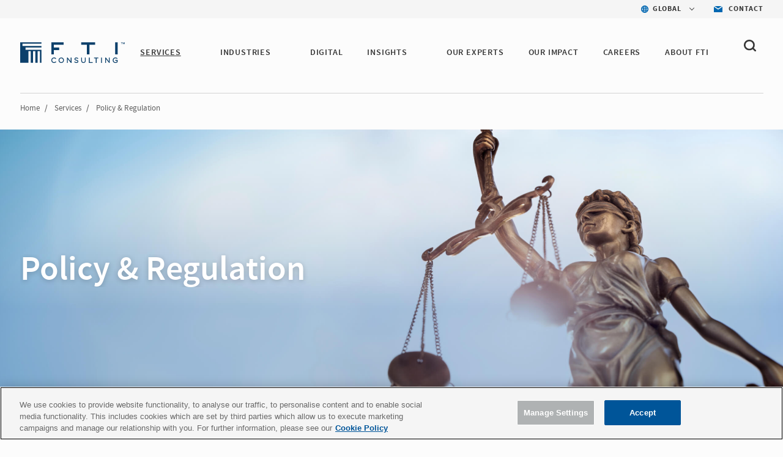

--- FILE ---
content_type: text/html; charset=utf-8
request_url: https://www.fticonsulting.com/services/policy-and-regulation
body_size: 20792
content:


<!doctype html>
<!--[if lt IE 7]>      <html class="no-js lt-ie9 lt-ie8 lt-ie7"> <![endif]-->
<!--[if IE 7]>         <html class="no-js lt-ie9 lt-ie8"> <![endif]-->
<!--[if IE 8]>         <html class="no-js lt-ie9"> <![endif]-->
<!--[if gt IE 8]><!-->

<html class="no-js">

<!--<![endif]-->


<head>
    <meta charset="utf-8">
    <meta http-equiv="X-UA-Compatible" content="IE=edge,chrome=1">
    <title>Policy Consulting Services &amp; Regulation Advisory | FTI</title>
    <meta name="description" content="FTI Consulting offers comprehensive policy consulting advisory services to help navigate regulatory landscapes and drive strategic decision-making.">

        <meta name="keywords" content="Policy &amp; Regulation, FTI Consulting, Regulatory Proceedings, Public Policy Debates, Strategic Decision Making, Antitrust Issues, Mergers and Acquisitions, Securities Litigation, Risk Management, Valuation, International Arbitration">

    <meta name="viewport" content="width=device-width, initial-scale=1">

    <meta name="robots" content="index,follow" />



    <meta property="og:title" content="Policy Consulting Services &amp; Regulation Advisory | FTI" />
    <meta property="og:description" content="FTI Consulting offers comprehensive policy consulting advisory services to help navigate regulatory landscapes and drive strategic decision-making." />
    <meta property="og:url" content="https://www.fticonsulting.com/services/policy-and-regulation" />
    <meta property="og:image" content="" />

    <meta name="twitter:card" content="summary_large_image" />
    <meta name="twitter:title" content="Policy Consulting Services &amp; Regulation Advisory | FTI" />
    <meta name="twitter:description" content="FTI Consulting offers comprehensive policy consulting advisory services to help navigate regulatory landscapes and drive strategic decision-making." />
    <meta name="twitter:image" content="" />
        <script type="text/javascript" src="https://cdn-ukwest.onetrust.com/consent/bffd59be-fb57-46d4-bb99-ca71f4eb9d64/OtAutoBlock.js"></script>
    <script src="https://cdn-ukwest.onetrust.com/scripttemplates/otSDKStub.js" type="text/javascript" charset="UTF-8" data-domain-script="bffd59be-fb57-46d4-bb99-ca71f4eb9d64"></script>
    <script type="text/javascript">
        async function OptanonWrapper() {
            const consent = OnetrustActiveGroups.includes("C0003");
            if (consent) {
                const response = await fetch("/api/consent/AllowSitecoreAnalytics", {
                    method: "POST",
                    headers: {
                        "Content-Type": "application/json",
                    },
                    body: JSON.stringify({ consent: true }),
                });
            } else {
                const response = await fetch("/api/consent/AllowSitecoreAnalytics", {
                    method: "POST",
                    headers: {
                        "Content-Type": "application/json",
                    },
                    body: JSON.stringify({ consent: false }),
                });
            }
        }
    </script>

    

    <link rel="stylesheet" href="/Content/Project/Global/css/fancybox/jquery.fancybox.css" />
    <link rel="stylesheet" href="/Content/Project/Global/css/fancybox/helpers/jquery.fancybox-thumbs.css" />
    <link rel="stylesheet" href="/Content/Project/Global/css/main-tbg.css?v=202601080639" />

    <link rel="preconnect" href="https://www.ceros.com/powered-by-ceros/" />

    <!-- Dynamic Fonts -->
    <script type="text/javascript" src="/Content/Project/Global/js/modules/DynamicFonts.js"></script>

    <!--Canonical Links-->
    <link rel="canonical" href="https://www.fticonsulting.com/services/policy-and-regulation" />


    <!-- print.css included as a separate file so it can be enabled with JS when pages are rendered by Folio web service -->
    <!-- <link rel="stylesheet" href="/Content/Project/Global/css/print.css" media="print" id="print-css"> -->
    <!--[if lt IE 8]><link rel="stylesheet" href="/Content/Project/Global/css/main-ie7.css?v=1"><![endif]-->

    <script type="text/javascript" src="/Content/Project/Global/js/vendor/modernizr.js"></script>

        <!-- Google Tag Manager -->
        <script id="GoogleTagManager" type="text/javascript">
                (function (w, d, s, l, i) {
                    w[l] = w[l] || []; w[l].push({
                        'gtm.start':
                            new Date().getTime(), event: 'gtm.js'
                    }); var f = d.getElementsByTagName(s)[0],
                        j = d.createElement(s), dl = l != 'dataLayer' ? '&l=' + l : ''; j.async = true; j.src =
                        'https://www.googletagmanager.com/gtm.js?id=' + i + dl; f.parentNode.insertBefore(j, f);
                })(window, document, 'script', 'dataLayer', 'GTM-NXCWHR');
        </script>
        <!-- End Google Tag Manager -->
    
<script type="application/ld+json">
{
"@context": "http://schema.org",
"@type": "WebSite",
"url": "https://www.fticonsulting.com"
}
</script>

    
    
<script type="application/ld+json">
    {
    "@context": "http://schema.org",
    "@type": "Service",
    "name": "Policy and Regulation Consulting",
    "provider": {
        "@type": "Organization",
        "name": "FTI Consulting"
      },
     "url": "http://www.fticonsulting.com/services/policy-and-regulation",
      "description": "FTI Consulting offers comprehensive policy consulting advisory services to help navigate regulatory landscapes and drive strategic decision-making."
    }
</script>

</head>
<!-- Body element occasionally has a class added, but only on templates that should require a new layout, such as the careers landing and home pages -->
<body class=" lang-en body-overflow-allow" data-active="">
    <div class="view-container">
        <div class="mp-pusher mobile-push-nav" id="mp-pusher">
            <div class="scroller">
                <div class="scroller-inner">
                    <div>
                        <!-- Header -->
                        <div class="overlay"></div>
                        <header class="header  js-header" data-section="main_menu">
                            <nav class="nav-utility">
    <ul class="nav-utility__list">
        <li class="nav-utility__item">
    <nav class="nav-utility-dropdown">
        <div class="nav-utility-dropdown__current nav-utility-dropdown__current--has-arrow">
            <i class="nav-utility-dropdown__current-icon lazy-bg" data-bg="/-/media/project/global/icons/icon-blue-global.svg?rev=e1af0f7b20ea42668a2c3fb77c0fb9ae&amp;la=en&amp;h=50&amp;w=50&amp;hash=2D4C1D790F933CED423E9BA5CCD4FF81" style="background-image: none;"></i>
            <span class="nav-utility-dropdown__current-text">
                GLOBAL
            </span>
        </div>
        <div class="nav-utility-dropdown__content">
            <ul class="nav-utility-dropdown__nav">
                        <li class="nav-utility-dropdown__nav-item">
                            <a href="/" target="_self" class="nav-utility-dropdown__nav-link" data-region="Global" data-component="region_selector" data-event="click_nav">Global</a>
                        </li>
                        <li class="nav-utility-dropdown__nav-item">
                            <a href="/australia" target="_self" class="nav-utility-dropdown__nav-link" data-region="Australia" data-component="region_selector" data-event="click_nav">Australia</a>
                        </li>
                        <li class="nav-utility-dropdown__nav-item">
                            <a href="/en/canada" target="_self" class="nav-utility-dropdown__nav-link" data-region="Canada" data-component="region_selector" data-event="click_nav">Canada</a>
                        </li>
                        <li class="nav-utility-dropdown__nav-item">
                            <a href="/en/china" target="_self" class="nav-utility-dropdown__nav-link" data-region="China" data-component="region_selector" data-event="click_nav">China</a>
                        </li>
                        <li class="nav-utility-dropdown__nav-item">
                            <a href="/en/france" target="_self" class="nav-utility-dropdown__nav-link" data-region="France" data-component="region_selector" data-event="click_nav">France</a>
                        </li>
                        <li class="nav-utility-dropdown__nav-item">
                            <a href="/en/germany" target="_self" class="nav-utility-dropdown__nav-link" data-region="Germany" data-component="region_selector" data-event="click_nav">Germany</a>
                        </li>
                        <li class="nav-utility-dropdown__nav-item">
                            <a href="/en/japan" target="_self" class="nav-utility-dropdown__nav-link" data-region="Japan" data-component="region_selector" data-event="click_nav">Japan</a>
                        </li>
                        <li class="nav-utility-dropdown__nav-item">
                            <a href="/netherlands" target="_self" class="nav-utility-dropdown__nav-link" data-region="Netherlands" data-component="region_selector" data-event="click_nav">Netherlands</a>
                        </li>
                        <li class="nav-utility-dropdown__nav-item">
                            <a href="/saudi-arabia" target="_self" class="nav-utility-dropdown__nav-link" data-region="Saudi Arabia" data-component="region_selector" data-event="click_nav">Saudi Arabia</a>
                        </li>
                        <li class="nav-utility-dropdown__nav-item">
                            <a href="/en/spain" target="_self" class="nav-utility-dropdown__nav-link" data-region="Spain" data-component="region_selector" data-event="click_nav">Spain</a>
                        </li>
                        <li class="nav-utility-dropdown__nav-item">
                            <a href="/united-arab-emirates" target="_self" class="nav-utility-dropdown__nav-link" data-region="United Arab Emirates" data-component="region_selector" data-event="click_nav">United Arab Emirates</a>
                        </li>
                        <li class="nav-utility-dropdown__nav-item">
                            <a href="/uk" target="_self" class="nav-utility-dropdown__nav-link" data-region="United Kingdom" data-component="region_selector" data-event="click_nav">United Kingdom</a>
                        </li>
            </ul>
        </div>
    </nav>
</li>

<li class="nav-utility__item">
    <a href="/about/contact-us" target="_self" class="nav-utility-contact" data-event="click_link" data-compoent="contact_lick">
        <i class="nav-utility-contact__icon lazy-bg" data-bg="/-/media/project/global/icons/icon-blue-envelope.svg?rev=bfd5f7c388054797ba3c4aa347c27ff2&amp;la=en&amp;h=42&amp;w=58&amp;hash=9B772CFD664B860ABE6967E65D817D08" style="background-image: none;"></i>
        <span class="nav-utility-contact__text">Contact</span>
    </a>
</li>


    </ul>
</nav><div class="header-inner" data-module="main_menu_nav">
    
    <a href="/" class="main-logo " data-component="logo" data-event="click_link">
        <img src="/-/media/project/global/demo/logo/logo-fti-dark.svg?rev=2bd2b7cf3ab04699bf815839338b0909" alt="FTI Consulting Logo" class="main-logo__image"  loading="lazy">
    </a>



    <button type="button" class="close-global-navegation" style="display:none;">
        <svg alt="Clear" focusable="false" enable-background="new 0 0 13 13" viewBox="0 0 13 13" xmlns="http://www.w3.org/2000/svg" class="coveo-facet-header-eraser-svg"><g fill="currentColor"><path d="m7.881 6.501 4.834-4.834c.38-.38.38-1.001 0-1.381s-1.001-.38-1.381 0l-4.834 4.834-4.834-4.835c-.38-.38-1.001-.38-1.381 0s-.38 1.001 0 1.381l4.834 4.834-4.834 4.834c-.38.38-.38 1.001 0 1.381s1.001.38 1.381 0l4.834-4.834 4.834 4.834c.38.38 1.001.38 1.381 0s .38-1.001 0-1.381z"></path></g></svg>
    </button>

    <!-- BEGIN: MOCK MARKUP -->
    <div class="header-toggles">
        <button type="button" class="header-search-toggle" onclick="showSearch()">
            <svg width="20" height="20" viewBox="0 0 20 20" fill="none" xmlns="http://www.w3.org/2000/svg">
                <path fill-rule="evenodd" clip-rule="evenodd"
                      d="M4.50963 12.995C3.3288 11.8458 2.6788 10.3179 2.6788 8.6934C2.6788 7.06733 3.32963 5.5402 4.51046 4.39019C5.69129 3.24099 7.26128 2.6084 8.93127 2.6084C10.6013 2.6084 12.1704 3.24099 13.3521 4.39019C15.7896 6.7632 15.7896 10.6228 13.3521 12.995C10.9154 15.3664 6.94878 15.3664 4.50963 12.995ZM19.6075 16.9452L16.2425 13.6712C18.6808 10.2828 18.3542 5.57002 15.2467 2.54657C13.56 0.904276 11.3175 0 8.93167 0C6.54583 0 4.30333 0.904276 2.61667 2.54657C0.93 4.18806 0 6.37049 0 8.69241C0 11.0143 0.929167 13.1968 2.61583 14.8382C4.3575 16.5324 6.64417 17.3799 8.93083 17.3799C10.8633 17.3799 12.7908 16.7684 14.3942 15.5592L17.7133 18.7895C17.975 19.0441 18.3175 19.1715 18.66 19.1715C19.0033 19.1715 19.3458 19.0441 19.6075 18.7895C20.1308 18.2802 20.1308 17.4546 19.6075 16.9452Z"
                      fill="#363636" />
            </svg>
        </button>
        <button type="button" id="trigger"
                class="header-nav-toggle icon-menu-toggle l-hidden-mq-large ir js-header-nav-toggle-btn">
            <span></span>
            <span></span>
            <span></span>
        </button>
    </div>
    <!-- END: MOCK MARKUP -->

    

    <div class="nav-wrap js-nav-wrap">
        <div class="nav-container">

                <a href="/" target="_self" class="main-logo" data-component="logo" data-event="click_link">
        <img src="/-/media/project/global/demo/logo/logo-fti-dark.svg?rev=2bd2b7cf3ab04699bf815839338b0909&amp;la=en&amp;h=29&amp;w=139&amp;hash=1ED78EF9FDDFCCB330B4AF06DB50C207" class="main-logo__image" alt="FTI Consulting" />
    </a>


            <nav class="nav nav-primary js-nav-primary">
                <ul class="nav-level1 nav-primary-level1 cf">
                            <li class="nav-level1-item nav-level1-container nav-primary-level1-item extra-item nav-primary-services module-is-collapsed-mq-medium js-nav-expand-wrap nav-primary-level1-item--current">
                                <div class="nav-level1-element">
                                    <a href="/services" target="_self" class="" data-event="click_link" data-component="main_menu_link">
                                        SERVICES
                                    </a>
                                        <div class="menu-toggle-btn js-nav-menu-item-expand-toggle" role="button"></div>
                                </div>

                                    <div class="nav-level2 nav-level2-services nav-primary-level2 js-nav-expand-item cf">

                                            <div class="nav-level2__container">
                                        <ul class="cf nav-services">
                                                <li class="nav-primary-level2-item">
                                                    <a href="/services/antitrust" target="_self" data-event="main_menu_link" data-component="main_menu_dropdown_link">
                                                        Antitrust
                                                    </a>
                                                </li>
                                                <li class="nav-primary-level2-item">
                                                    <a href="/services/ai" target="_self" data-event="main_menu_link" data-component="main_menu_dropdown_link">
                                                        Artificial Intelligence
                                                    </a>
                                                </li>
                                                <li class="nav-primary-level2-item">
                                                    <a href="/services/blockchain-and-digital-assets" target="_self" data-event="main_menu_link" data-component="main_menu_dropdown_link">
                                                        Blockchain &amp; Digital Assets
                                                    </a>
                                                </li>
                                                <li class="nav-primary-level2-item">
                                                    <a href="/services/business-transformation-and-strategy" target="_self" data-event="main_menu_link" data-component="main_menu_dropdown_link">
                                                        Business Transformation
                                                    </a>
                                                </li>
                                                <li class="nav-primary-level2-item">
                                                    <a href="/services/cybersecurity" target="_self" data-event="main_menu_link" data-component="main_menu_dropdown_link">
                                                        Cybersecurity &amp; Privacy
                                                    </a>
                                                </li>
                                                <li class="nav-primary-level2-item">
                                                    <a href="/services/data-and-analytics" target="_self" data-event="main_menu_link" data-component="main_menu_dropdown_link">
                                                        Data &amp; Analytics
                                                    </a>
                                                </li>
                                                <li class="nav-primary-level2-item">
                                                    <a href="/services/digital-forensics" target="_self" data-event="main_menu_link" data-component="main_menu_dropdown_link">
                                                        Digital Forensics
                                                    </a>
                                                </li>
                                                <li class="nav-primary-level2-item">
                                                    <a href="/services/dispute-advisory-and-international-arbitration" target="_self" data-event="main_menu_link" data-component="main_menu_dropdown_link">
                                                        Dispute Advisory &amp; International Arbitration
                                                    </a>
                                                </li>
                                                <li class="nav-primary-level2-item">
                                                    <a href="/services/e-discovery-and-managed-review" target="_self" data-event="main_menu_link" data-component="main_menu_dropdown_link">
                                                        E-discovery &amp; Legal Analytics
                                                    </a>
                                                </li>
                                                <li class="nav-primary-level2-item">
                                                    <a href="/services/esg-and-sustainability" target="_self" data-event="main_menu_link" data-component="main_menu_dropdown_link">
                                                        ESG &amp; Sustainability
                                                    </a>
                                                </li>
                                                <li class="nav-primary-level2-item">
                                                    <a href="/services/information-governance-privacy-and-security" target="_self" data-event="main_menu_link" data-component="main_menu_dropdown_link">
                                                        Information Governance, Privacy &amp; Security
                                                    </a>
                                                </li>
                                                <li class="nav-primary-level2-item">
                                                    <a href="/services/investigations-and-monitorships" target="_self" data-event="main_menu_link" data-component="main_menu_dropdown_link">
                                                        Investigations &amp; Monitorships
                                                    </a>
                                                </li>
                                                <li class="nav-primary-level2-item">
                                                    <a href="/services/policy-and-regulation" target="_self" data-event="main_menu_link" data-component="main_menu_dropdown_link">
                                                        Policy &amp; Regulation
                                                    </a>
                                                </li>
                                                <li class="nav-primary-level2-item">
                                                    <a href="/services/risk-and-compliance" target="_self" data-event="main_menu_link" data-component="main_menu_dropdown_link">
                                                        Risk &amp; Compliance
                                                    </a>
                                                </li>
                                                <li class="nav-primary-level2-item">
                                                    <a href="/services/strategic-communications" target="_self" data-event="main_menu_link" data-component="main_menu_dropdown_link">
                                                        Strategic Communications
                                                    </a>
                                                </li>
                                                <li class="nav-primary-level2-item">
                                                    <a href="/services/strategy" target="_self" data-event="main_menu_link" data-component="main_menu_dropdown_link">
                                                        Strategy
                                                    </a>
                                                </li>
                                                <li class="nav-primary-level2-item">
                                                    <a href="/services/tax" target="_self" data-event="main_menu_link" data-component="main_menu_dropdown_link">
                                                        Tax
                                                    </a>
                                                </li>
                                                <li class="nav-primary-level2-item">
                                                    <a href="/services/transactions" target="_self" data-event="main_menu_link" data-component="main_menu_dropdown_link">
                                                        Transactions
                                                    </a>
                                                </li>
                                                <li class="nav-primary-level2-item">
                                                    <a href="/services/turnaround-and-restructuring" target="_self" data-event="main_menu_link" data-component="main_menu_dropdown_link">
                                                        Turnaround &amp; Restructuring
                                                    </a>
                                                </li>
                                                <li class="nav-primary-level2-item">
                                                    <a href="/services/valuation-and-damages" target="_self" data-event="main_menu_link" data-component="main_menu_dropdown_link">
                                                        Valuation &amp; Damages
                                                    </a>
                                                </li>
                                        </ul>

                                        </div>
                                    </div>
                            </li>
                            <li class="nav-level1-item nav-level1-container nav-primary-level1-item extra-item nav-primary-industries module-is-collapsed-mq-medium js-nav-expand-wrap">
                                <div class="nav-level1-element">
                                    <a href="/industries" target="_self" class="" data-event="click_link" data-component="main_menu_link">
                                        INDUSTRIES
                                    </a>
                                        <div class="menu-toggle-btn js-nav-menu-item-expand-toggle" role="button"></div>
                                </div>

                                    <div class="nav-level2 nav-level2-industries nav-primary-level2 js-nav-expand-item cf">

                                            <div class="nav-level2__container">
                                        <ul class="cf nav-industries">
                                                <li class="nav-primary-level2-item">
                                                    <a href="/industries/aerospace-and-defense" target="_self" data-event="main_menu_link" data-component="main_menu_dropdown_link">
                                                        Aerospace &amp; Defense
                                                    </a>
                                                </li>
                                                <li class="nav-primary-level2-item">
                                                    <a href="/industries/airlines-and-aviation" target="_self" data-event="main_menu_link" data-component="main_menu_dropdown_link">
                                                        Airlines &amp; Aviation
                                                    </a>
                                                </li>
                                                <li class="nav-primary-level2-item">
                                                    <a href="/industries/automotive" target="_self" data-event="main_menu_link" data-component="main_menu_dropdown_link">
                                                        Automotive &amp; Industrial
                                                    </a>
                                                </li>
                                                <li class="nav-primary-level2-item">
                                                    <a href="/industries/construction-projects-and-assets" target="_self" data-event="main_menu_link" data-component="main_menu_dropdown_link">
                                                        Construction, Projects &amp; Assets
                                                    </a>
                                                </li>
                                                <li class="nav-primary-level2-item">
                                                    <a href="/industries/energy-power-and-products" target="_self" data-event="main_menu_link" data-component="main_menu_dropdown_link">
                                                        Energy, Power &amp; Products (EPP)
                                                    </a>
                                                </li>
                                                <li class="nav-primary-level2-item">
                                                    <a href="/industries/environmental" target="_self" data-event="main_menu_link" data-component="main_menu_dropdown_link">
                                                        Environmental
                                                    </a>
                                                </li>
                                                <li class="nav-primary-level2-item">
                                                    <a href="/industries/financial-services" target="_self" data-event="main_menu_link" data-component="main_menu_dropdown_link">
                                                        Financial Services
                                                    </a>
                                                </li>
                                                <li class="nav-primary-level2-item">
                                                    <a href="/industries/agriculture" target="_self" data-event="main_menu_link" data-component="main_menu_dropdown_link">
                                                        Food &amp; Agribusiness
                                                    </a>
                                                </li>
                                                <li class="nav-primary-level2-item">
                                                    <a href="/industries/healthcare" target="_self" data-event="main_menu_link" data-component="main_menu_dropdown_link">
                                                        Healthcare
                                                    </a>
                                                </li>
                                                <li class="nav-primary-level2-item">
                                                    <a href="/industries/hospitality-gaming-and-leisure" target="_self" data-event="main_menu_link" data-component="main_menu_dropdown_link">
                                                        Hospitality, Gaming &amp; Leisure
                                                    </a>
                                                </li>
                                                <li class="nav-primary-level2-item">
                                                    <a href="/industries/insurance" target="_self" data-event="main_menu_link" data-component="main_menu_dropdown_link">
                                                        Insurance
                                                    </a>
                                                </li>
                                                <li class="nav-primary-level2-item">
                                                    <a href="/industries/mining" target="_self" data-event="main_menu_link" data-component="main_menu_dropdown_link">
                                                        Mining
                                                    </a>
                                                </li>
                                                <li class="nav-primary-level2-item">
                                                    <a href="/industries/private-equity" target="_self" data-event="main_menu_link" data-component="main_menu_dropdown_link">
                                                        Private Equity
                                                    </a>
                                                </li>
                                                <li class="nav-primary-level2-item">
                                                    <a href="/industries/public-sector" target="_self" data-event="main_menu_link" data-component="main_menu_dropdown_link">
                                                        Public Sector &amp; Government Contracts
                                                    </a>
                                                </li>
                                                <li class="nav-primary-level2-item">
                                                    <a href="/industries/real-estate" target="_self" data-event="main_menu_link" data-component="main_menu_dropdown_link">
                                                        Real Estate
                                                    </a>
                                                </li>
                                                <li class="nav-primary-level2-item">
                                                    <a href="/industries/retail-and-consumer-products" target="_self" data-event="main_menu_link" data-component="main_menu_dropdown_link">
                                                        Retail &amp; Consumer Products
                                                    </a>
                                                </li>
                                                <li class="nav-primary-level2-item">
                                                    <a href="/industries/tmt" target="_self" data-event="main_menu_link" data-component="main_menu_dropdown_link">
                                                        Telecom, Media &amp; Technology (TMT)
                                                    </a>
                                                </li>
                                                <li class="nav-primary-level2-item">
                                                    <a href="/industries/transportation" target="_self" data-event="main_menu_link" data-component="main_menu_dropdown_link">
                                                        Transportation &amp; Logistics
                                                    </a>
                                                </li>
                                        </ul>

                                        </div>
                                    </div>
                            </li>
                            <li class="nav-level1-item nav-level1-container nav-primary-level1-item extra-item nav-primary-digital module-is-collapsed-mq-medium js-nav-expand-wrap">
                                <div class="nav-level1-element">
                                    <a href="/digital" target="_self" class="" data-event="click_link" data-component="main_menu_link">
                                        DIGITAL
                                    </a>
                                </div>

                            </li>
                            <li class="nav-level1-item nav-level1-container nav-primary-level1-item extra-item nav-primary-insights module-is-collapsed-mq-medium js-nav-expand-wrap">
                                <div class="nav-level1-element">
                                    <a href="/insights" target="_self" class="" data-event="click_link" data-component="main_menu_link">
                                        INSIGHTS
                                    </a>
                                        <div class="menu-toggle-btn js-nav-menu-item-expand-toggle" role="button"></div>
                                </div>

                                    <div class="nav-level2 nav-level2-insights nav-primary-level2 js-nav-expand-item cf">

                                            <div class="nav-level2__container">
                                        <ul class="cf nav-insights">
                                                <li class="nav-primary-level2-item">
                                                    <a href="/insights" target="_self" data-event="main_menu_link" data-component="main_menu_dropdown_link">
                                                        Featured Insights
                                                    </a>
                                                </li>
                                                <li class="nav-primary-level2-item">
                                                    <a href="/insights/search-results#sort=@insightsz95xpublicationz95xdate descending&amp;f:insights-publication-type=[Article,Case Study,Success Story,Report,Whitepaper]&amp;f:insight-service=[AI]" target="_self" data-event="main_menu_link" data-component="main_menu_dropdown_link">
                                                        AI Insights
                                                    </a>
                                                </li>
                                                <li class="nav-primary-level2-item">
                                                    <a href="/roles/general-counsel" target="_self" data-event="main_menu_link" data-component="main_menu_dropdown_link">
                                                        For the General Counsel
                                                    </a>
                                                </li>
                                                <li class="nav-primary-level2-item">
                                                    <a href="/insights/fti-journal" target="_self" data-event="main_menu_link" data-component="main_menu_dropdown_link">
                                                        FTI Journal
                                                    </a>
                                                </li>
                                                <li class="nav-primary-level2-item">
                                                    <a href="/insights/search-results" target="_self" data-event="main_menu_link" data-component="main_menu_dropdown_link">
                                                        Insights Library
                                                    </a>
                                                </li>
                                        </ul>

                                        </div>
                                    </div>
                            </li>
                            <li class="nav-level1-item nav-level1-container nav-primary-level1-item extra-item nav-primary-our experts module-is-collapsed-mq-medium js-nav-expand-wrap">
                                <div class="nav-level1-element">
                                    <a href="/experts#sort=relevancy&amp;numberOfResults=12" target="_self" class="" data-event="click_link" data-component="main_menu_link">
                                        OUR EXPERTS 
                                    </a>
                                </div>

                            </li>
                            <li class="nav-level1-item nav-level1-container nav-primary-level1-item extra-item nav-primary-success-stories module-is-collapsed-mq-medium js-nav-expand-wrap">
                                <div class="nav-level1-element">
                                    <a href="/our-impact" target="_self" class="" data-event="click_link" data-component="main_menu_link">
                                        Our Impact
                                    </a>
                                </div>

                            </li>
                            <li class="nav-level1-item nav-level1-container nav-primary-level1-item extra-item nav-primary-careers module-is-collapsed-mq-medium js-nav-expand-wrap">
                                <div class="nav-level1-element">
                                    <a href="/careers" target="_self" class="" data-event="click_link" data-component="main_menu_link">
                                        CAREERS
                                    </a>
                                </div>

                            </li>
                            <li class="nav-level1-item nav-level1-container nav-primary-level1-item extra-item nav-primary-about module-is-collapsed-mq-medium js-nav-expand-wrap">
                                <div class="nav-level1-element">
                                    <a href="/about" target="_self" class="" data-event="click_link" data-component="main_menu_link">
                                        ABOUT FTI
                                    </a>
                                        <div class="menu-toggle-btn js-nav-menu-item-expand-toggle" role="button"></div>
                                </div>

                                    <div class="nav-level2 nav-level2-about nav-primary-level2 js-nav-expand-item cf">

                                        <ul class="cf nav-about">
                                                <li class="nav-primary-level2-item">
                                                    <a href="/about/awards-and-recognition" target="_self" data-event="main_menu_link" data-component="main_menu_dropdown_link">
                                                        Awards &amp; Recognition
                                                    </a>
                                                </li>
                                                <li class="nav-primary-level2-item">
                                                    <a href="/about/client-services" target="_self" data-event="main_menu_link" data-component="main_menu_dropdown_link">
                                                        Client Services
                                                    </a>
                                                </li>
                                                <li class="nav-primary-level2-item">
                                                    <a href="/about/corporate-citizenship" target="_self" data-event="main_menu_link" data-component="main_menu_dropdown_link">
                                                        Corporate Citizenship
                                                    </a>
                                                </li>
                                                <li class="nav-primary-level2-item">
                                                    <a href="/about/diversity-and-inclusion" target="_self" data-event="main_menu_link" data-component="main_menu_dropdown_link">
                                                        Diversity, Inclusion &amp; Belonging
                                                    </a>
                                                </li>
                                                <li class="nav-primary-level2-item">
                                                    <a href="/about/governance" target="_self" data-event="main_menu_link" data-component="main_menu_dropdown_link">
                                                        Governance
                                                    </a>
                                                </li>
                                                <li class="nav-primary-level2-item">
                                                    <a href="/about/our-history" target="_self" data-event="main_menu_link" data-component="main_menu_dropdown_link">
                                                        History
                                                    </a>
                                                </li>
                                                <li class="nav-primary-level2-item">
                                                    <a href="/about/leadership/global-leadership" target="_self" data-event="main_menu_link" data-component="main_menu_dropdown_link">
                                                        Leadership
                                                    </a>
                                                </li>
                                                <li class="nav-primary-level2-item">
                                                    <a href="/about/newsroom" target="_self" data-event="main_menu_link" data-component="main_menu_dropdown_link">
                                                        News
                                                    </a>
                                                </li>
                                                <li class="nav-primary-level2-item">
                                                    <a href="https://ir.fticonsulting.com/" target="_blank" data-event="main_menu_link" data-component="main_menu_dropdown_link">
                                                        Investor Relations
                                                    </a>
                                                </li>
                                        </ul>

                                    </div>
                            </li>
                </ul>

                <ul class="nav-primary-location">

                        <li class="nav-level1-item -is-expandable nav-primary-level1-item nav-primary-insights js-nav-expand-wrap only-mobile">
                            <a href="#" class="js-nav-expand-toggle" aria-label="Insights" id="nav-expand-insights-btn" role="button" aria-expanded="false" aria-controls="nav-expand-insights">
                                <span class="nav-utility-dropdown__current-text" style="margin-left: 23px;">
                                    GLOBAL
                                </span>
                            </a>
                            <div aria-labelledby="nav-expand-insights-btn" id="nav-expand-insights" role="region" class="nav-level2 nav-primary-level2 nav-level2-insights js-nav-expand-item cf" hidden="">

                                <div class="nav-level2__container">
                                    <ul class="cf">

                                            <li class="nav-level2-item nav-primary-level2-item">
                                                <a href="/" target="_self">Global</a>
                                            </li>
                                            <li class="nav-level2-item nav-primary-level2-item">
                                                <a href="/australia" target="_self">Australia</a>
                                            </li>
                                            <li class="nav-level2-item nav-primary-level2-item">
                                                <a href="/en/canada" target="_self">Canada</a>
                                            </li>
                                            <li class="nav-level2-item nav-primary-level2-item">
                                                <a href="/en/china" target="_self">China</a>
                                            </li>
                                            <li class="nav-level2-item nav-primary-level2-item">
                                                <a href="/en/france" target="_self">France</a>
                                            </li>
                                            <li class="nav-level2-item nav-primary-level2-item">
                                                <a href="/en/germany" target="_self">Germany</a>
                                            </li>
                                            <li class="nav-level2-item nav-primary-level2-item">
                                                <a href="/en/japan" target="_self">Japan</a>
                                            </li>
                                            <li class="nav-level2-item nav-primary-level2-item">
                                                <a href="/netherlands" target="_self">Netherlands</a>
                                            </li>
                                            <li class="nav-level2-item nav-primary-level2-item">
                                                <a href="/saudi-arabia" target="_self">Saudi Arabia</a>
                                            </li>
                                            <li class="nav-level2-item nav-primary-level2-item">
                                                <a href="/en/spain" target="_self">Spain</a>
                                            </li>
                                            <li class="nav-level2-item nav-primary-level2-item">
                                                <a href="/united-arab-emirates" target="_self">United Arab Emirates</a>
                                            </li>
                                            <li class="nav-level2-item nav-primary-level2-item">
                                                <a href="/uk" target="_self">United Kingdom</a>
                                            </li>
                                    </ul>
                                </div>
                            </div>
                            <!-- .nav-primary-level2 -->
                        </li>
                    <li class="nav-level1-item e nav-primary-level1-item nav-primary-insights js-nav-expand-wrap only-mobile">
                        <a href="/about/contact-us" target="_self" class="js-nav-expand-toggle" id="nav-expand-insights-btn" role="button">
                            <span class="nav-utility-dropdown__current-text" style="margin-left: 23px;">

                                Contact
                            </span>
                        </a>
                    </li>
                </ul>

            </nav>
        </div>
    </div>



    <div class="bh-wrapper global-search-wrapper" style="display: none;">
        <div>
    
    

        <div id="_D0B2E855-E7B0-4E27-A9B8-59778ECDFD7F"
                             data-search-interface-id='coveo5b19aeb1'
>
            
<div class='coveo-search-section'>
    



<script>
    document.addEventListener("CoveoSearchEndpointInitialized", function() {
        var searchboxElement = document.getElementById("ade3b9b1-e77b-48ed-9dd9-711fb4dad130");
        searchboxElement.addEventListener("CoveoComponentInitialized", function() {
            CoveoForSitecore.initSearchboxIfStandalone(searchboxElement, "/search-results");
        });
    })
</script>    <div id="ade3b9b1-e77b-48ed-9dd9-711fb4dad130_container" class="coveo-for-sitecore-search-box-container"
                     data-prebind-maximum-age='currentMaximumAge'
>
        <div id="ade3b9b1-e77b-48ed-9dd9-711fb4dad130"
             class="CoveoSearchbox"
                             data-enable-omnibox='true'
                 data-prebind-maximum-age='currentMaximumAge'
                 data-placeholder='Search'
                 data-clear-filters-on-new-query='false'
>
            
            
<script type="text/javascript">
    document.addEventListener("CoveoSearchEndpointInitialized", function() {
        var componentId = "ade3b9b1-e77b-48ed-9dd9-711fb4dad130";
        var componentElement = document.getElementById(componentId);

        function showError(error) {
                console.error(error);
        }

        function areCoveoResourcesIncluded() {
            return typeof (Coveo) !== "undefined";
        }

        if (areCoveoResourcesIncluded()) {
            var event = document.createEvent("CustomEvent");
            event.initEvent("CoveoComponentInitialized", false, true);
            
            setTimeout(function() {
                componentElement.dispatchEvent(event);
            }, 0);
        } else {
            componentElement.classList.add("invalid");
            showError("The Coveo Resources component must be included in this page.");
        }
    });
</script>
            <div class="CoveoForSitecoreBindWithUserContext"></div>
            <div class="CoveoForSitecoreExpressions"></div>
            <div class="CoveoForSitecoreConfigureSearchHub" data-sc-search-hub="search-results"></div>
        </div>
        
    </div>

</div>
        </div>
</div>

    <script type="text/javascript">
        document.addEventListener("CoveoSearchEndpointInitialized", function() {
            var externalComponentsSection = document.getElementById("_D0B2E855-E7B0-4E27-A9B8-59778ECDFD7F");
                 CoveoForSitecore.initExternalComponentsSection(externalComponentsSection);
        });
    </script>

    </div>
</div>
                        </header>
                        <!-- /Header -->
                        <!-- Breadcrumbs-->
                        

<script type="application/ld+json">
    {
  "@context": "https://schema.org",
  "@type": "BreadcrumbList",
  "itemListElement": [
    {
      "@type": "ListItem",
      "position": 1,
      "name": "Home",
      "item": "https://www.fticonsulting.com/"
    },
    {
      "@type": "ListItem",
      "position": 2,
      "name": "Services",
      "item": "https://www.fticonsulting.com/services"
    },
    {
      "@type": "ListItem",
      "position": 3,
      "name": "Policy & Regulation",
      "item": "https://www.fticonsulting.com/services/policy-and-regulation"
    }
  ]
}
</script>

                        
                        <!-- /Breadcrumbs -->
                        <!-- START: BANNER -->
                        
                        <!-- END: BANNER -->
                        <!-- MAIN CONTENTS PART -->
                        <div id="main" class="cf content-full">
                            

<div class="only-tablet-above">
    <nav class="breadcrumbs" data-section="header" data-module="breadcrumbs">
        <div class="breadcrumbs__inner">
            <ul class="breadcrumbs__list">
                    <li class="breadcrumbs__item">

                            <a href="/" class="breadcrumbs__link" data-event="click_link" data-component="breadcrumb_link">Home</a>
                    </li>
                    <li class="breadcrumbs__item">
                            <span class="breadcrumbs__devider">/</span>

                            <a href="/services" class="breadcrumbs__link" data-event="click_link" data-component="breadcrumb_link">Services</a>
                    </li>
                    <li class="breadcrumbs__item">
                            <span class="breadcrumbs__devider">/</span>

                            <span class="breadcrumbs__link">Policy &amp; Regulation</span>
                    </li>
            </ul>
        </div>
    </nav>
</div>
        <link rel="preload" href="/-/media/images/shared-content/banners/services/policy-regulation_1415x450.jpg?rev=2f3caba5691446e7abbd00e1041545d7" as="image" fetchpriority="high" />
    <div class="hero-full-screen h-450 bg-hero-banner"
         style="background-image: url(&#39;/-/media/images/shared-content/banners/services/policy-regulation_1415x450.jpg?rev=2f3caba5691446e7abbd00e1041545d7&#39;);">


        <div class="image-container-overlay h-450
                has-background
                image-container-overlay--tablet-only"
             style="background-image: url(&#39;/-/media/images/shared-content/banners/services/policy-regulation_1415x450.jpg?rev=2f3caba5691446e7abbd00e1041545d7&#39;);"></div>

        <div class="content-wrap h-450">
            <div class="copy white left">
                <h1 style="">
                    Policy &amp; Regulation
                </h1>
                <p></p>
            </div>
        </div>
    </div>
<div class="content-wrap">
    
<div class="content-sidebar content-sidebar--left">
    <div class="content-sidebar__content">
        
    <div class="component-wrap">
            <h4 class="left-rail-title">Policy and Regulation Consulting</h4>

        <div class="rail left-rail">
            <ul>
                            <li class="rail__list rail__list--nav ">
                                    <a href="/services/policy-and-regulation/economic-impact-analysis">Economic Impact Analysis</a>
                            </li>
                            <li class="rail__list rail__list--nav ">
                                    <a href="/services/policy-and-regulation/market-modeling">Market Modeling</a>
                            </li>
                            <li class="rail__list rail__list--nav ">
                                    <a href="/services/policy-and-regulation/public-policy-economics">Public Policy Economics</a>
                            </li>
            </ul>
        </div>

        

        <div class="component-wrap left-to-bottom">
            <button class="contact-us js-modal-open" role="link" onclick="document.location='/about/contact-us'">
                <h3 class="contact-us__title">
Need More Policy &amp; Regulation Information?                </h3>
                <span class="linkout-arrow contact-us__link">
Contact Us                    <i class="read-more-arrow"></i>
                </span>
            </button>
        </div>

<style>
    .reqfld {
        opacity: 0;
        position: absolute;
        top: 0;
        left: 0;
        height: 0;
        width: 0;
        z-index: -1;
    }
</style>

<div class="fti-modal-container">
    <div id="contact-modal" class="modal-content js-modal-content">
        <div class="modal-content__header">
            <h2 class="modal-content__title">How we can help</h2>
            <h3 class="modal-content__subtitle"></h3>
        </div>

        <div class="modal-content__body">
            <form id="contact-form" class="modal-form" action="/api/Sitecore/Contact/ContactUsModalForm">
                <input name="__RequestVerificationToken" type="hidden" value="VrjluXXargk-Wgjp0DPJ1xmyzSQ5lZcplPDExrjG1_iu7osDBFG18VNxLwLT4Y_2m2cBxmWOiAUIudqBtY1rzpA3R5VlEfn6LStvmwnJBgU1" />
                <input id="DatasourceId" name="DatasourceId" type="hidden" value="59e28221-3de2-4217-a736-df6428fd2263" />

                <div class="form_grid" data-depend="/Content/Project/Global/js/modules/Chosenbox.js?v=202601080639">
                    <div class="form_grid-body">
                        <div class="form_grid-row">
                            <div class="form_grid-cell">
                                <div class="form_grid-helper-text">
                                    <p><span class="req">*</span> Required Fields</p>
                                </div>
                            </div>
                        </div>

                        <div class="form_grid-row">
                            <div class="form_grid-cell">
                                <label class="form_grid-label is-required" for="FirstName">First Name</label>
                                <input aria-describedby="FirstName_err" class="form_grid-input-text" data-folio-user-data="firstName" data-validate="required" id="2E0BE8969988D6CA144CE1666EF949C4" name="2E0BE8969988D6CA144CE1666EF949C4" type="text" value="" />
<input class="reqfld" id="FirstName" name="FirstName" tabindex="-1" type="text" value="" />
                                <div id="FirstName_err" class="form_grid-error js-form-error form_grid-error-js" role="alert">
                                    <span class="form_grid-error-line">Please enter First Name</span>
                                </div>
                            </div>
                            <div class="form_grid-cell">
                                <label class="form_grid-label is-required" for="LastName">Last Name</label>
                                <input aria-describedby="LastName_err" class="form_grid-input-text" data-folio-user-data="lastName" data-validate="required" id="86EAF47AB1F5EA0FF6D909576169990A" name="86EAF47AB1F5EA0FF6D909576169990A" type="text" value="" />
<input class="reqfld" id="LastName" name="LastName" tabindex="-1" type="text" value="" />
                                <div id="LastName_err" class="form_grid-error js-form-error form_grid-error-js" role="alert">
                                    <span class="form_grid-error-line">Please enter Last Name</span>
                                </div>
                            </div>
                        </div>

                        <div class="form_grid-row">
                            <div class="form_grid-cell">
                                <label class="form_grid-label" for="Company">Company</label>
                                <input class="form_grid-input-text" data-folio-user-data="company" id="6419F39676B3FE1480639C648C58EE90" name="6419F39676B3FE1480639C648C58EE90" type="text" value="" />
<input class="reqfld" id="Company" name="Company" tabindex="-1" type="text" value="" />
                            </div>
                            <div class="form_grid-cell form_grid-cell-label-shim">
                                <div class="select-mask" data-depend="/Content/Project/Global/js/modules/SelectMask.js?v=202601080639">
                                    <label class="js-select-mask-label is-required" for="Country">Location</label>
                                    <select aria-describedby="Country_err" data-folio-user-data="country" data-name="Location" data-validate="required" id="Country" name="Country"><option value=""></option>
<option value="{B7A4F10F-90C3-4C96-B159-BCB66B1B30EC}">Algeria</option>
<option value="{8661FBB4-2090-456F-8195-63E722FD2F6F}">American Samoa</option>
<option value="{31AA4BED-2672-4C07-B4F3-87B635F25CB2}">Andorra</option>
<option value="{DD5EFE99-C477-46E8-BCAD-2B7A196279BE}">Angola</option>
<option value="{4DF83D5B-1D6D-43E1-9AC6-7167D70D5DE4}">Anguilla</option>
<option value="{CB7C2AAD-6D40-4AE9-9EBD-04E768AA85EC}">Antarctica</option>
<option value="{43E3B700-1E25-437F-BB9E-AC3F3322EB6F}">Antigua and Barbuda</option>
<option value="{2FCC2C59-915F-46E4-8B55-EEEA0A2BEDED}">Argentina</option>
<option value="{5400DA0A-00B2-4EA1-9A43-704CBFA8D670}">Armenia</option>
<option value="{9D44239B-535A-4968-A2B5-8B44AEC6F5E2}">Aruba</option>
<option value="{86BFD3BB-DCEA-4895-9F92-04FBCD13B8AE}">Australia</option>
<option value="{4BC60345-2903-4E12-8FB3-9175E22E3D3C}">Austria</option>
<option value="{B5225F24-66C7-4BB2-B2AE-27726693C539}">Azerbaijan</option>
<option value="{25C9E548-0294-47B6-994F-153D2AC6E50D}">Bahamas</option>
<option value="{1FA79E2B-0809-46F0-AB2D-0CC2CF3ECAE3}">Bahrain</option>
<option value="{8E63AEFF-11D0-4605-836C-7360C8EAB00A}">Bangladesh</option>
<option value="{7FAF6D66-2D71-4A1F-90B8-112955DB0C52}">Barbados</option>
<option value="{5728B35B-57AD-40ED-9483-BDDACD3FA817}">Belarus</option>
<option value="{22AC8AE3-6206-4FF4-B260-C72DC3F72D9F}">Belgium</option>
<option value="{4792EF1D-621C-471C-BA17-D75B3CC59F93}">Belize</option>
<option value="{E216298A-8B35-4A0D-BD7D-9749DC750D0F}">Benin</option>
<option value="{62374DC9-821D-4959-A3A9-C586B145B988}">Bermuda</option>
<option value="{62537B7F-7C1E-4C6D-BCBB-85A5FB92D21C}">Bhutan</option>
<option value="{51358187-C249-4A71-9A79-8A61E39CA75F}">Bolivia, Plurinational State of</option>
<option value="{815B79BB-2354-479F-BC0F-AB4F138D6B91}">Bonaire, Sint Eustatius and Saba</option>
<option value="{06D7E474-C7E1-4A23-83B9-92F51024B2F8}">Bosnia and Herzegovina</option>
<option value="{42CBC85A-A2F5-4C26-81AF-D28073CB3DA0}">Botswana</option>
<option value="{2FD833F3-A246-4A96-A9AA-2414B4ED6825}">Bouvet Island</option>
<option value="{30D1B663-CD24-422D-9641-7F2915C8001C}">Brazil</option>
<option value="{C031334D-BED3-489F-8E51-AE3D19968F6A}">British Indian Ocean Territory</option>
<option value="{D62588CC-D04B-4000-94B7-1DFB5C05DD26}">British Virgin Islands</option>
<option value="{06E1BDB3-B821-4AC1-9326-F2E75236A49C}">Brunei Darussalam</option>
<option value="{907C47A3-C0CF-4ADE-9578-B61019244D27}">Bulgaria</option>
<option value="{49CC5B9F-B840-415E-86D9-58767985012C}">Burkina Faso</option>
<option value="{2799CB7C-6A12-4CFA-BFC4-8772883FD42C}">Burundi</option>
<option value="{8CFA93DC-4E89-4A86-93CF-37F98E3D6177}">Cambodia</option>
<option value="{7EF4F276-66B6-4D79-9C77-3840AEB7BA58}">Cameroon</option>
<option value="{FA8B405D-1861-475E-97B1-D94E6B09463C}">Canada</option>
<option value="{F055A917-5757-4B99-A8D6-ADE3FB546840}">Cape Verde</option>
<option value="{38DB23B8-0154-4902-A7D1-F1AE308E8C23}">Cayman Islands</option>
<option value="{D68381F0-863F-42B3-8454-DDA57E5E8BB3}">Central African Republic</option>
<option value="{F5FFCFB5-4E36-4E7E-8C51-E59ECCF3F132}">Chad</option>
<option value="{F363A020-61F9-4CEA-B03E-7CE4630F0483}">Chile</option>
<option value="{768A45D5-97CC-45E0-81EF-5D2A9925E557}">China</option>
<option value="{676CABB5-D62D-4CB8-A9F5-797935EF6C18}">Christmas Island</option>
<option value="{CF0ECD10-548C-49ED-96E3-8BE82427A76D}">Cocos (Keeling) Islands</option>
<option value="{59D94039-A5AF-4FDA-8A6B-312322F7CA6F}">Colombia</option>
<option value="{B8A94E8E-75C0-48F4-B761-791AAF07944B}">Comoros</option>
<option value="{52DA5E21-2623-4B05-B459-98AAA857EBDC}">Congo</option>
<option value="{55C50C42-550A-440B-9320-B2AD51981AD0}">Congo, the Democratic Republic of the</option>
<option value="{00A6EAEF-40C6-432A-BF68-5C0D1090E56A}">Cook Islands</option>
<option value="{E588A8A6-1428-48EA-A8B4-DC45DE5A2A74}">Costa Rica</option>
<option value="{BB0BD942-0F54-4CD2-B1C7-077642DDCA48}">C&#244;te d&#39;Ivoire</option>
<option value="{62AB077E-A3A2-457C-A17C-82A20183C09D}">Croatia</option>
<option value="{75ADED6D-E664-4273-8154-94DBCDD748F3}">Cuba</option>
<option value="{BA96FBDE-8228-4D27-B9A6-24DE2D55C4DB}">Cura&#231;ao</option>
<option value="{F2974760-83B1-4D1F-A005-46EC2600AF33}">Cyprus</option>
<option value="{0EC17947-A12D-43C4-91BF-76D0139370C7}">Czech Republic</option>
<option value="{AC10BA79-8775-4504-AA0B-CCE4100016A8}">Denmark</option>
<option value="{528D4510-0FFF-454C-B7CA-42862028ECBD}">Djibouti</option>
<option value="{57F3DD98-A8FE-45AE-B302-15A53F1A647E}">Dominica</option>
<option value="{E863C0FA-BB16-4CCF-A5D9-04418D835D23}">Dominican Republic</option>
<option value="{095CEA36-17B3-4961-8C80-531239941440}">Ecuador</option>
<option value="{75D12EC2-E6E8-4D68-901D-FF91F8C2D1BF}">Egypt</option>
<option value="{26754BCF-9EB8-42EC-93E3-E737D969FF75}">El Salvador</option>
<option value="{5F3DC9F4-8656-48F2-A799-3A55DCE89DD0}">Equatorial Guinea</option>
<option value="{A68EC7BC-72B2-4DD2-9812-576C4233DC0A}">Eritrea</option>
<option value="{32F02DF2-F1DA-4599-81F3-0BDD0AD7E3BB}">Estonia</option>
<option value="{D7968D7E-E914-43EF-BC9B-77F4703E9729}">Ethiopia</option>
<option value="{A948C0DE-5754-4278-A3E5-AB4E030B261E}">Falkland Islands (Malvinas)</option>
<option value="{4A117B9C-57DC-4C82-9D9D-3EE30FFE8DD1}">Faroe Islands</option>
<option value="{D92C5504-52B6-4EDA-AC81-A9D101F76517}">Fiji</option>
<option value="{5C8A4AE8-1708-4305-8905-4B632C2CE09C}">Finland</option>
<option value="{041C4380-8F88-41DF-9940-0701CB680E8D}">France</option>
<option value="{90A33B3F-006B-487B-B3F3-3FE660417D95}">French Guiana</option>
<option value="{4D5E7F24-D15F-432C-AF9C-839DD31AD205}">French Polynesia</option>
<option value="{8F7471FE-7BA0-4268-BAD3-8EF15694422E}">French Southern Territories</option>
<option value="{67ABE195-44BD-4E99-BF78-544117E1177A}">Gabon</option>
<option value="{3A88C138-28E3-4C9E-BA05-8CDD8ABAD127}">Gambia</option>
<option value="{3C47A3BB-4949-418A-8B72-D4B199F05347}">Georgia</option>
<option value="{72B60AED-40A7-4322-84FD-F1AAA0304E1F}">Germany</option>
<option value="{BFE777DE-7AF4-48A8-B8C6-67A7EDBEB827}">Ghana</option>
<option value="{316524D1-4DC3-4E6A-AB2C-DE1EA8B0E490}">Gibraltar</option>
<option value="{6751BA22-10BA-4CD9-B68F-419CE0E226FF}">Greece</option>
<option value="{A8891D8B-2E1E-4839-908E-D35F4AC5F8C6}">Greenland</option>
<option value="{E5277F65-DB48-4812-B246-9BE265171320}">Grenada</option>
<option value="{4D800674-AC27-4D1F-BC9E-EC5EF68A8850}">Guadeloupe</option>
<option value="{8E190C29-EA88-427B-99EA-C4462370D4FA}">Guam</option>
<option value="{0E2ADD56-B787-4D85-8D48-6400F63565AD}">Guatemala</option>
<option value="{EEBC189D-E9CE-4BF7-ADD4-1E65BB33C081}">Guernsey</option>
<option value="{3F19E577-F8D4-44E5-B7FC-F2F5F7F78950}">Guinea</option>
<option value="{BE57936E-5402-4210-B9C8-0A83A9B97445}">Guinea-Bissau</option>
<option value="{7CC9C0E2-1E8D-41DC-A7C3-9F15E664B5BB}">Guyana</option>
<option value="{66851FAD-4AF0-4CBD-AA28-1A0EB01299DB}">Haiti</option>
<option value="{5E2B0327-A8AE-4646-A308-C695BE88BA6B}">Heard Island and McDonald Islands</option>
<option value="{1645C19D-D60C-409E-A4B9-16F55054DD08}">Holy See (Vatican City State)</option>
<option value="{450FD710-B4B4-4144-9131-90058D8D7C6A}">Honduras</option>
<option value="{F02C0AB4-84D7-4E76-A02F-E69537AC9071}">Hong Kong, China</option>
<option value="{90B02BC8-302B-442D-94B9-7D773602BDDD}">Hungary</option>
<option value="{581C298D-F710-4037-8E4E-DEDED61BBF25}">Iceland</option>
<option value="{A18D5F82-A010-4482-A363-FBC78FD9133B}">India</option>
<option value="{E0563F22-DFD8-4778-8744-12DD8DF6D573}">Indonesia</option>
<option value="{20A2AB35-51A4-4E77-8CA9-195D1C5A2F1C}">Iran, Islamic Republic of</option>
<option value="{93A5CA24-E8F0-42A8-BDC0-F146A4AE2E9E}">Iraq</option>
<option value="{2A4B3A18-2C41-4736-A1A4-98C5C76AFAA9}">Ireland</option>
<option value="{E7A855FE-2161-4D97-B253-92969F1994BD}">Isle of Man</option>
<option value="{8E9C3CA4-F6DE-4E4B-BC4B-21359737A329}">Israel</option>
<option value="{246CAC9A-8CF8-4225-9FF5-261F71B9628C}">Italy</option>
<option value="{1951F0F8-3D00-4307-9523-3A6AD81235B4}">Jamaica</option>
<option value="{45E97A53-E33F-4149-B4A4-67ECA11D0C76}">Japan</option>
<option value="{0FF7116D-A277-4471-8988-F859B1C3A15A}">Jersey</option>
<option value="{4DAA6F99-CB8F-47FC-AE2C-6E96EB3085E9}">Jordan</option>
<option value="{144F267E-1417-4939-A78A-23A935A9CC57}">Kazakhstan</option>
<option value="{E59EF7CF-DF12-46B4-B6C5-581BE4367363}">Kenya</option>
<option value="{725AC8A4-137A-4851-8F05-44B810C02AEB}">Kiribati</option>
<option value="{69AA0941-43A7-4758-81DD-5930B5DE4D64}">Korea, Democratic People&#39;s Republic of</option>
<option value="{B40C534B-3000-4965-BCBD-E7388C4C81C9}">Kuwait</option>
<option value="{9A30C406-542C-4CBF-BE5F-4DA4714E0F9A}">Kyrgyzstan</option>
<option value="{FEB74F5B-0DF4-4290-987C-7E95BBEA4A04}">Lao People&#39;s Democratic Republic</option>
<option value="{1B397C72-7B77-46B3-A5B4-C6CEB4F0AD3F}">Latvia</option>
<option value="{3C91BF25-53D6-41FE-B138-65F4604CA34E}">Lebanon</option>
<option value="{F88F6CBC-2B9A-403E-8EA2-CC73D3FACC9B}">Lesotho</option>
<option value="{EE3B5B6B-08EE-4B28-B776-350B1D248C94}">Liberia</option>
<option value="{134BC807-E5DA-4964-8995-D051D3F5D8A1}">Libya</option>
<option value="{D3ECECF0-90DD-4755-B156-72F210B876F5}">Liechtenstein</option>
<option value="{B628F67D-B3EC-49D0-891A-20803B41F24D}">Lithuania</option>
<option value="{8DB94487-A2CF-4190-8D5A-E0F104EAC2C7}">Luxembourg</option>
<option value="{2E32F7BB-B819-49FD-94FC-E547D358F7B7}">Macao</option>
<option value="{AD4D1092-8620-425D-9510-A4FE740A9F60}">Macedonia, the Former Yugoslav Republic of</option>
<option value="{085E7831-3988-43EA-B4D0-D64582428CB6}">Madagascar</option>
<option value="{6A6E4FEC-8AF1-47C2-A1B5-551D9970CF3E}">Malawi</option>
<option value="{F78D228E-B404-44F3-AC1D-ABE4622FB3D8}">Malaysia</option>
<option value="{127CFE88-9AB9-4CB3-AB5C-93C276FA5CB8}">Maldives</option>
<option value="{3D4A4A05-9B03-4ADE-B3E3-117BC89EFA2D}">Mali</option>
<option value="{EC346ACD-5822-4E0E-8930-3848D2552EF1}">Malta</option>
<option value="{6E7AEE86-2D90-4821-A80C-74B299BA2029}">Marshall Islands</option>
<option value="{EABC81D7-9B42-4F52-A65D-4D91FDA66783}">Martinique</option>
<option value="{CAE232A3-7591-4554-98A9-455A89E56C37}">Mauritania</option>
<option value="{6DC381F9-8E6D-4C01-9C66-F5F6E4A96CB6}">Mauritius</option>
<option value="{0E384DCB-9630-451E-BA50-1BEF516B90E0}">Mayotte</option>
<option value="{B6259A7E-CB94-4816-B99D-C32C7094812D}">Mexico</option>
<option value="{274D2ABC-09EE-48DA-8E03-13B763B9BBF1}">Micronesia, Federated States of</option>
<option value="{607B9F2B-11F4-4C50-B494-43A705E71DA8}">Moldova, Republic of</option>
<option value="{311C5F51-630C-4543-B783-7BA8A0ED34C4}">Monaco</option>
<option value="{5C1A9FDB-74F3-4809-83ED-C0F44E396F39}">Mongolia</option>
<option value="{FB6D6650-EE6A-4828-9842-91D6895EBBF9}">Montenegro</option>
<option value="{C555B95B-E74D-4403-BFC2-1E6945564131}">Montserrat</option>
<option value="{22677811-8504-4E34-934C-C4B4A47BDFDF}">Morocco</option>
<option value="{4CFCC882-9AFB-4F8F-9835-4522CAC2B7B8}">Mozambique</option>
<option value="{B7841F33-CBB2-4BDD-8CFD-B855E69DC8D7}">Myanmar</option>
<option value="{2EA43E67-CF1C-4CBF-8270-6C03A40DC69B}">Namibia</option>
<option value="{84F48647-B27F-46B3-A232-06F0A8D87828}">Nauru</option>
<option value="{9765B849-55FA-4B95-8EBE-255E02BAB6EC}">Nepal</option>
<option value="{47D1D93B-30A9-4A4C-A4E1-5CF93E2632AA}">Netherlands</option>
<option value="{528D9F02-E062-47DD-A402-3084399BA949}">New Caledonia</option>
<option value="{E4A6343B-1747-47E3-9487-48D7B81B0431}">New Zealand</option>
<option value="{89F7D32F-D7CD-4B1D-9948-C46E0369CDB6}">Nicaragua</option>
<option value="{2F342CE8-6B3E-4A60-8A53-4F4A33AA1956}">Niger</option>
<option value="{8817D4AC-FE4A-43A2-9651-38F06BE0A2F2}">Nigeria</option>
<option value="{A9115E6B-44AA-4405-B84B-3CC3C925EB44}">Niue</option>
<option value="{E803BE9C-0931-45B4-A2F5-ACCD9D5AD417}">Norfolk Island</option>
<option value="{525B1397-268E-4557-A5D4-4852D4A41008}">Northern Mariana Islands</option>
<option value="{DC6D93CC-53C9-4E3D-9DA9-82E029047079}">Norway</option>
<option value="{7098CF6A-23D1-49A9-9D73-B572897FF646}">Oman</option>
<option value="{8EB4C8BF-15B9-4E77-B043-1FC3F2800585}">Pakistan</option>
<option value="{B323AFC8-1A09-467F-8EF2-D6FA3A51D5D9}">Palau</option>
<option value="{ED0C79DC-83AC-4FFF-AB68-926A62179B9A}">Palestine, State of</option>
<option value="{1BF83851-9AA2-4AE1-A4E2-F23359C715FC}">Panama</option>
<option value="{44B3092F-7925-4989-A217-65CFA3AA0180}">Papua New Guinea</option>
<option value="{44BFA961-7129-44D1-9117-3A80E6DD5917}">Paraguay</option>
<option value="{A0F737E3-F7E1-4A97-B56D-07550D9D0BB7}">Peru</option>
<option value="{85B3CDAF-588D-48E7-AAC5-250B71218F78}">Philippines</option>
<option value="{FA2E558D-C664-450C-9B7D-A71878680346}">Pitcairn</option>
<option value="{FCA896CB-E2DD-42E7-B86E-72B8B5C27D37}">Poland</option>
<option value="{28A4DD4F-1667-4632-87A2-A4BEA538CA0A}">Portugal</option>
<option value="{D4C8ED5A-974C-4812-863C-EA91612CA419}">Puerto Rico</option>
<option value="{0AF0C65D-16BD-4BFB-B60B-C99A3970ADC3}">Qatar</option>
<option value="{229166D4-7550-4265-B80D-88A1740D4D18}">Republic of Korea</option>
<option value="{59B93915-68C2-41BC-AA3D-6CE41F13174A}">R&#233;union</option>
<option value="{3A137FD6-0E32-471E-857E-59912FCB3DC6}">Romania</option>
<option value="{757B3BD0-0E8C-4EB4-87B2-610AB2067293}">Russian Federation</option>
<option value="{C721FED8-089C-4CDC-8AFF-84A80CA499C2}">Rwanda</option>
<option value="{35952240-7CCB-4679-9C0C-4643D5C24E65}">Saint Barth&#233;lemy</option>
<option value="{381BB612-A23C-41D5-8089-81D4E7965F02}">Saint Helena, Ascension and Tristan da Cunha</option>
<option value="{A20C160B-2C85-46CC-9F34-D274CD107E22}">Saint Kitts and Nevis</option>
<option value="{D0412B75-3DB3-498A-8B0D-D8E233789899}">Saint Lucia</option>
<option value="{CD32B634-6CE9-41D3-80F8-9AB621806271}">Saint Martin (French part)</option>
<option value="{FAA15C45-BB2B-423F-A9AE-0857A662A9B4}">Saint Pierre and Miquelon</option>
<option value="{7C1BBB71-D3CD-4DF8-9060-98003485D214}">Saint Vincent and the Grenadines</option>
<option value="{09CB41C5-252D-4BB8-80D6-FC662ADB7FB0}">Samoa</option>
<option value="{174B2842-D5C9-4D2F-AAE3-330CB7B29B42}">San Marino</option>
<option value="{9AA82188-BCC5-4CFB-A493-8D59B207F6ED}">Sao Tome and Principe</option>
<option value="{77DB3787-2C5C-4805-B9C1-A03FCAFFBE35}">Saudi Arabia</option>
<option value="{B46A921D-3FF8-49F4-9771-53CFA7E6154B}">Senegal</option>
<option value="{2F55AD40-7D8D-4F37-BEC9-DEC79E7D4DD8}">Serbia</option>
<option value="{BF881CFE-C997-452E-B3CA-BBC6AA4221EC}">Seychelles</option>
<option value="{BC0E919C-A813-4747-BAA1-F22D8D2F2440}">Sierra Leone</option>
<option value="{7A8431BC-26B6-44FC-B37C-9BA1DA8F1478}">Singapore</option>
<option value="{EB7F77A8-392F-4E94-AB6C-C1D67B7D2BD2}">Sint Maarten (Dutch part)</option>
<option value="{87ADFAF5-DE2C-4CF0-A708-CFFDC8B2BA4A}">Slovakia</option>
<option value="{9AA285D6-9496-4B1A-B6AD-9769CE0D17BF}">Slovenia</option>
<option value="{17FAA44B-1738-4111-8AF1-F52AAD5A6EB1}">Solomon Islands</option>
<option value="{CF60625E-515A-4A5B-94FF-1CA96669202F}">Somalia</option>
<option value="{6011E614-58E9-452D-BD68-55FA46F6E77D}">South Africa</option>
<option value="{3B31B560-0478-490F-B833-297DD84CBABB}">South Georgia and the South Sandwich Islands</option>
<option value="{823471B9-FCA3-4117-B52E-E4F184D26CB5}">South Sudan</option>
<option value="{22A7A17B-5D48-4272-83A5-09358A62F8B9}">Spain</option>
<option value="{AB0F3B90-FE23-40F5-8B8F-883A15A23E20}">Sri Lanka</option>
<option value="{75EA4240-8280-40A9-B4CF-2F583B95B859}">Sudan</option>
<option value="{70365F41-0549-4C78-9B1F-8C0BA4A98640}">Suriname</option>
<option value="{A42202E6-55C3-4036-915C-54192C175A86}">Svalbard and Jan Mayen</option>
<option value="{9A83F9A1-435D-4646-A023-3EDF9DCA69A1}">Swaziland</option>
<option value="{8E2CEE53-0BEE-4A7C-BD53-DED020258A3C}">Sweden</option>
<option value="{4D75380E-F5B3-489E-992F-B181AC6848CC}">Switzerland</option>
<option value="{1DE88010-B3F9-4970-897D-756F354D1FAB}">Syrian Arab Republic</option>
<option value="{1953DED2-EBDE-412F-9269-434486C94505}">Taiwan, Province of China</option>
<option value="{201E4EDD-1C26-4FF9-BBB5-D748DBD068BE}">Tajikistan</option>
<option value="{AF6D6FC1-BBEB-46CE-8173-3037C9B79CB4}">Tanzania, United Republic of</option>
<option value="{010772FA-A52D-47B3-97AF-5072FC3F5BCC}">Thailand</option>
<option value="{17723A85-ED85-4895-B8A0-CA6ED567A0F7}">Timor-Leste</option>
<option value="{04A41342-DFA3-4292-9C92-A7A75A9E5CC9}">Togo</option>
<option value="{A7563BFB-F288-4C8D-829D-EF54484F4733}">Tokelau</option>
<option value="{26897148-9AC3-4BF8-AB56-23A172D39269}">Tonga</option>
<option value="{2EB969A9-E32C-42EB-8B6B-94FEBEC88996}">Trinidad and Tobago</option>
<option value="{341D6D18-90B5-4D1C-9EA8-EB86FE8A086C}">Tunisia</option>
<option value="{EB3B936F-EEA4-4B7F-8AB6-1EAAC09D98F4}">Turkey</option>
<option value="{01875435-70A0-4FDA-9978-ACC196834F77}">Turkmenistan</option>
<option value="{7969E01A-582B-47B0-B73A-D1C74A5ADAFB}">Turks and Caicos Islands</option>
<option value="{9EA833E0-888F-4BE8-8446-CB4D2A934223}">Tuvalu</option>
<option value="{0C93876D-C787-4151-B3C4-F48F8DA7008B}">Uganda</option>
<option value="{841C7C7A-1B17-461F-91D3-EBB359F25E06}">Ukraine</option>
<option value="{1F35E663-61FB-42A5-910D-144D5F830271}">United Arab Emirates</option>
<option value="{63386FDB-28B6-483F-90F8-54626AF25AFC}">United Kingdom</option>
<option value="{0B122BDD-8FAE-44FC-B1F8-ED9B77E95013}">United States</option>
<option value="{842202FA-E789-4489-8F44-313734ED28CF}">United States Minor Outlying Islands</option>
<option value="{F25B4CCD-486E-4E33-8AC5-7F8EB5943AD2}">Uruguay</option>
<option value="{76C02B0C-0519-4429-8393-2F16DA44783B}">Uzbekistan</option>
<option value="{F4979757-9855-406A-B91F-3E7A47E5F7BE}">Vanuatu</option>
<option value="{443DAB40-3FBA-4FBB-9FD7-C7D1AA5D76B2}">Venezuela, Bolivarian Republic of</option>
<option value="{3A70B3DA-0446-4D07-849D-1018F7D4B4FF}">Viet Nam</option>
<option value="{0D096B92-13F4-46C1-AE43-C7A8F7CF3F82}">Virgin Islands, U.S.</option>
<option value="{2C9FC35C-5078-441A-A557-51AE16689685}">Wallis and Futuna</option>
<option value="{9E6941C5-8B3D-437B-A3E3-F4ABDC016A3A}">Western Sahara</option>
<option value="{5B7554AB-C483-45FF-816C-A74ADD71D41F}">Yemen</option>
<option value="{D98BFAD6-4D66-4248-83E0-2F9CC02EB269}">Zambia</option>
<option value="{05C2999C-6842-4A40-B2FB-7AD558DF204D}">Zimbabwe</option>
</select>
                                </div>
                                <div id="Country_err" class="form_grid-error js-form-error form_grid-error-js" role="alert">
                                    <span class="form_grid-error-line">Select a Country/Location</span>
                                </div>
                            </div>
                        </div>

                        <div class="form_grid-row">
                            <div class="form_grid-cell">
                                <label class="form_grid-label is-required" for="Email">Email</label>
                                <input aria-describedby="Email_err" class="form_grid-input-text" data-folio-user-data="email" data-validate="required|email" id="E87719660E182A581507A52A83E1E1AF" name="E87719660E182A581507A52A83E1E1AF" type="text" value="" />
<input class="reqfld" id="Email" name="Email" tabindex="-1" type="text" value="" />
                                <div id="Email_err" class="form_grid-error js-form-error form_grid-error-js" role="alert">
                                    <span class="form_grid-error-line">Please enter Email</span>
                                </div>
                            </div>
                        </div>

                        <div class="form_grid-row">
                            <div class="form_grid-cell">
                                <label class="form_grid-label" for="Comments">Comments</label>
                                <textarea class="form_grid-input-textarea" cols="20" id="Comments" name="Comments" rows="2">
</textarea>
                            </div>
                        </div>

                        <div class="form_grid-row">
                            <div class="form_grid-cell">
                                <div class="form_grid-helper-text form_grid-helper-text-lg">
                                    
                                </div>
                            </div>
                        </div>

                        <div class="form_grid-row">
                            <div class="form_grid-cell">
                                <div class="form_grid-input-row">
                                    <input aria-describedby="Terms_err" class="form_grid-input-checkbox is-required" id="Terms" name="Terms" type="checkbox" value="true" /><input name="Terms" type="hidden" value="false" />
                                    <label class="form_grid-label-inline" for="Terms">If you wish to opt-in to such marketing, please check this box</label>
                                </div>
                                <div id="Terms_err" class="form_grid-error js-form-error form_grid-error-js">
                                    <span class="form_grid-error-line">You must agree to the privacy statement</span>
                                </div>
                            </div>
                        </div>

                        <div class="form_grid-row">
                            <div class="form_grid-cell">
                                    <div id="contact-us-modal-recaptcha" class="g-recaptcha" data-sitekey="6Lfyjr0aAAAAAAoeeKzTDan_Ou05jNKyXYt9ED64" data-validate="recaptcha" data-callback="recaptchaMessage"></div>
                                    <div id="recaptcha_err" class="form_grid-error js-form-error form_grid-error-js" role="alert">
                                        <span class="form_grid-error-line">Please verify you are not a robot.</span>
                                    </div>
                            </div>
                        </div>

                            <div class="form_grid-row">
                                <div class="form_grid-cell">
                                    <div class="form_grid-helper-text">
                                        For further information about how we process personal data and your rights in relation to our processing of your personal data, please see our <a href="/about/privacy-policy">privacy policy</a>.
                                    </div>
                                </div>
                            </div>

                        <div class="form_grid-row form_grid-row-double">
                            <div class="form_grid-cell">
                                <button id="formSubmit" type="submit" class="button button-double-margin button--tertiary">
                                    <span class="button__text">
                                        Submit
                                        <img id="submit-spinner" src="/Content/Project/Global/images/assets/loader.gif" alt="Loading" loading="lazy" style="display: none" />
                                    </span>
                                </button>
                            </div>
                        </div>
                    </div>
                </div>
            </form>
        </div>

        <button class="modal-close js-modal-close" aria-label="Modal close">
            <span class="modal-close__text">Close</span>
            <i class="modal-close__icon">
                <svg width="8" height="8" viewBox="0 0 8 8" fill="none" xmlns="http://www.w3.org/2000/svg">
                    <line x1="0.503944" y1="0.677697" x2="7.57501" y2="7.74876" stroke="#969696" />
                    <line y1="-0.5" x2="10" y2="-0.5" transform="matrix(-0.707107 0.707107 0.707107 0.707107 7.85059 1.03125)" stroke="#969696" />
                </svg>
            </i>
        </button>
    </div>
</div>

<script type="text/javascript">
    var recaptchaMessage = function () {
        Validate.validateRecaptcha();
    };
</script>
    </div>

    </div>
    <div class="content-sidebar__content">
        


    <div class="component-wrap">
            <div class="rte-wrapper"><p><span class="rtf-intro">
Law firms, corporations and government agencies must analyze complex economic and public policy issues and understand their impacts before confidently choosing a course of action that delivers the best possible outcome. Institutions around the world call on FTI Consulting to provide sophisticated and comprehensive analyses and trusted, independent advisory on <a href="/services/policy-and-regulation/economic-impact-analysis">economics</a>&nbsp;and <a href="/services/policy-and-regulation/public-policy-economics">public policy</a>. Our senior policy consultants are leading, world-recognized professionals in their fields, and are involved in a wide range of engagements related to economics, finance and accounting.</span></p>
<p>We provide critical insight and expert testimony in legal and regulatory proceedings, public policy debates and strategic decision making. Clients rely on our deep policy consulting expertise in antitrust issues, mergers and acquisitions, securities litigation, risk management, valuation and international arbitration.</p>
<p>Our approach is to view policy and regulation issues through an industry-first lens. We have decades of extensive industry experience in energy, electric power, pharmaceuticals, healthcare, telecommunications, media and entertainment, transportation, financial services, transfer pricing, and intellectual property. Experience exceptional policy consulting and regulation consultant services at FTI Consulting.</p></div>
        
    </div>

    <span></span>


    <span></span>






    <div class="component-wrap ">
        <h2 class="component-header">
Meet Our Policy Experts        </h2>
        <div class="experts-list">
            


<script type="application/ld+json">
{
  "@context": "https://schema.org",
  "@type": "Person",
  "name": "Michael R. Baranowski ",
  "jobTitle": "Senior Managing Director",
  "worksFor": {
    "@type": "Organization",
    "name": "FTI Consulting",
    "url": "https://www.fticonsulting.com"
  },
  "url": "https://www.fticonsulting.com/experts/michael-r-baranowski",
  "image": "https://www.fticonsulting.com/-/media/images/shared-content/experts/econ/a-c/baranowskimikecolor200x200.jpg?rev=2e9de8d6874c4b27a2bb895cfcc3c340",
  "description": "Mike Baranowski is a Senior Managing Director at FTI Consulting. He is a member of the Economic Consulting practice and is based in Washington, DC."
}
</script>
            <a href="/experts/michael-r-baranowski" class="expert-card ">
                    <img class="expert-card__photo" src="/-/media/images/shared-content/experts/econ/a-c/baranowskimikecolor200x200.jpg?rev=2e9de8d6874c4b27a2bb895cfcc3c340" loading="lazy" alt="Mike Baranowski" width="150" height="150" />
                <h2 class="expert-card__name">Michael R. Baranowski </h2>
                <p class="expert-card__contents">
                    Senior Managing Director
                </p>
                <p class="expert-card__location">
McLean, VA                </p>
            </a>



<script type="application/ld+json">
{
  "@context": "https://schema.org",
  "@type": "Person",
  "name": "Susan H. Manning, Ph.D.",
  "jobTitle": "Senior Managing Director, Chief Operating Officer, Center for Healthcare Economics and Policy",
  "worksFor": {
    "@type": "Organization",
    "name": "FTI Consulting",
    "url": "https://www.fticonsulting.com"
  },
  "url": "https://www.fticonsulting.com/experts/susan-h-manning-phd",
  "image": "https://www.fticonsulting.com/-/media/images/shared-content/experts/econ/m-p/manningsusan3-200x200.jpg?rev=f6a9e1eaa679476e9df03321e82b7c30",
  "description": "Susan H. Manning, Ph.D. is a Senior Managing Director at FTI Consulting and is Chief Operating Officer in the Center for Healthcare Economics and Policy."
}
</script>
            <a href="/experts/susan-h-manning-phd" class="expert-card ">
                    <img class="expert-card__photo" src="/-/media/images/shared-content/experts/econ/m-p/manningsusan3-200x200.jpg?rev=f6a9e1eaa679476e9df03321e82b7c30" loading="lazy" alt="Susan Manning 200x200" width="150" height="150" />
                <h2 class="expert-card__name">Susan H. Manning, Ph.D.</h2>
                <p class="expert-card__contents">
                    Senior Managing Director, Chief Operating Officer, Center for Healthcare Economics and Policy
                </p>
                <p class="expert-card__location">
Washington, DC                </p>
            </a>



<script type="application/ld+json">
{
  "@context": "https://schema.org",
  "@type": "Person",
  "name": "John Cochrane ",
  "jobTitle": "Senior Managing Director",
  "worksFor": {
    "@type": "Organization",
    "name": "FTI Consulting",
    "url": "https://www.fticonsulting.com"
  },
  "url": "https://www.fticonsulting.com/experts/john-cochrane",
  "image": "https://www.fticonsulting.com/-/media/images/shared-content/experts/econ/a-c/john-cochrane-color-200x200.jpg?rev=9b26ab5c0483416faa992d4f708ed379",
  "description": "John Cochrane is a Senior Managing Director at FTI Consulting and is based in Boston. Mr. Cochrane leads the Power and Utilities practice.",
  "sameAs": [
    "https://www.linkedin.com/in/johngcochrane/"
  ]
}
</script>
            <a href="/experts/john-cochrane" class="expert-card ">
                    <img class="expert-card__photo" src="/-/media/images/shared-content/experts/econ/a-c/john-cochrane-color-200x200.jpg?rev=9b26ab5c0483416faa992d4f708ed379" loading="lazy" alt="John Cochrane" width="150" height="150" />
                <h2 class="expert-card__name">John Cochrane </h2>
                <p class="expert-card__contents">
                    Senior Managing Director
                </p>
                <p class="expert-card__location">
Boston, MA                </p>
            </a>



<script type="application/ld+json">
{
  "@context": "https://schema.org",
  "@type": "Person",
  "name": "Margaret E. Guerin-Calvert ",
  "jobTitle": "Senior Managing Director, President, Center for Healthcare Economics and Policy",
  "worksFor": {
    "@type": "Organization",
    "name": "FTI Consulting",
    "url": "https://www.fticonsulting.com"
  },
  "url": "https://www.fticonsulting.com/experts/margaret-e-guerin-calvert",
  "image": "https://www.fticonsulting.com/-/media/images/shared-content/experts/econ/g-i/guerincalvertmegcolor200x200.jpg?rev=e9c8ff5c7623449f8dc9f9f1c9c7e932",
  "description": "Margaret E. Guerin-Calvert has over 30 years of experience as an economist in competition and regulatory policy, mergers, and intellectual property."
}
</script>
            <a href="/experts/margaret-e-guerin-calvert" class="expert-card ">
                    <img class="expert-card__photo" src="/-/media/images/shared-content/experts/econ/g-i/guerincalvertmegcolor200x200.jpg?rev=e9c8ff5c7623449f8dc9f9f1c9c7e932" loading="lazy" alt="Meg Guerin-Calvert" width="150" height="150" />
                <h2 class="expert-card__name">Margaret E. Guerin-Calvert </h2>
                <p class="expert-card__contents">
                    Senior Managing Director, President, Center for Healthcare Economics and Policy
                </p>
                <p class="expert-card__location">
Washington, DC                </p>
            </a>



<script type="application/ld+json">
{
  "@context": "https://schema.org",
  "@type": "Person",
  "name": "Robert Southern ",
  "jobTitle": "Senior Managing Director, Head of Australia Economic & Financial Consulting",
  "worksFor": {
    "@type": "Organization",
    "name": "FTI Consulting",
    "url": "https://www.fticonsulting.com"
  },
  "url": "https://www.fticonsulting.com/australia/experts/robert-southern",
  "image": "https://www.fticonsulting.com/-/media/images/shared-content/experts/econ/q-t/southern_robert-color_200x200.jpg?rev=85e301fdc35d4dcf8d21c5e5e8919c1b",
  "description": "Robert Southern has extensive experience in the provision of public policy, economic, financial, and related advisory services in Australia, Asia, and the Pacific region."
}
</script>
            <a href="/experts/robert-southern" class="expert-card ">
                    <img class="expert-card__photo" src="/-/media/images/shared-content/experts/econ/q-t/southern_robert-color_200x200.jpg?rev=85e301fdc35d4dcf8d21c5e5e8919c1b" loading="lazy" alt="Robert Southern" width="150" height="150" />
                <h2 class="expert-card__name">Robert Southern </h2>
                <p class="expert-card__contents">
                    Senior Managing Director, Head of Australia Economic &amp; Financial Consulting
                </p>
                <p class="expert-card__location">
Melbourne, VIC                </p>
            </a>

        </div>
    </div>

        <div class="component-wrap">
                <h2 class="component-header">Insights</h2>
            <div class="related-insights__3-col">
                <ul class="related-insights__container">

                        <li class="related-insights__list">
                            <a href="/insights/reports/risks-priorities-public-affairs-2025-vs-2023" class="related-insights__link-wrapper">
                                <span class="related-insights__img lazy-bg" data-bg="/-/media/images/shared-content/insights/reports/2025/dec/risks-priorities-public-affairs-2025-vs-2023_270x176_center.jpeg?rev=d5be3862b2d34588aa3c1f2e2ebf67ab" style="background-image: none;"></span>
                                <span class="related-insights__text">
                                    <span class="related-insights__title">
                                        Risks and Priorities in Public Affairs: 2025 Versus 2023
                                    </span>

                                    <span class="linkout-arrow">
                                        Read Report<i class="read-more-arrow"></i>
                                    </span>
                                </span>
                            </a>
                        </li>
                        <li class="related-insights__list">
                            <a href="/insights/articles/chiles-elections-mining-sector" class="related-insights__link-wrapper">
                                <span class="related-insights__img lazy-bg" data-bg="/-/media/images/shared-content/insights/articles/2025/nov/chiles-elections-mining-sector_270x176_center.jpeg?rev=6fca121e70a846e5a79bc877d5f44b2d" style="background-image: none;"></span>
                                <span class="related-insights__text">
                                    <span class="related-insights__title">
                                        Chile’s Elections and the Mining Sector
                                    </span>

                                    <span class="linkout-arrow">
                                        Read Article<i class="read-more-arrow"></i>
                                    </span>
                                </span>
                            </a>
                        </li>
                        <li class="related-insights__list">
                            <a href="/insights/articles/fiscal-fuel-theft-mexican-overview" class="related-insights__link-wrapper">
                                <span class="related-insights__img lazy-bg" data-bg="/-/media/images/shared-content/insights/articles/2025/oct/fiscal-fuel-theft-mexican-overview_270x176_center.jpeg?rev=7d3cee6212e84aae94918f49e64c43b6" style="background-image: none;"></span>
                                <span class="related-insights__text">
                                    <span class="related-insights__title">
                                        Fiscal Fuel Theft and the Mexican Overview
                                    </span>

                                    <span class="linkout-arrow">
                                        Read Article<i class="read-more-arrow"></i>
                                    </span>
                                </span>
                            </a>
                        </li>
                </ul>
            </div>
        </div>


<div class="component-wrap">
        <div>
        </div>
        <div class="newsroom-hero newsroom-hero__media  theme-blue">
            <a href="/roles/general-counsel" target="_self" class="newsroom-hero__a" >
                <div class="newsroom-hero__img lazy-bg" data-bg="/-/media/images/shared-content/general-counsel-campaign/general-counsel-spotlight-banner.jpg?rev=60f58e7edb664f4c8eecaa15cd200936" style="background-image: none;"></div>
            </a>
        
            <div class="newsroom-hero__contents newsroom-hero__contents__media">
                <a href="/roles/general-counsel" target="_self">
                    <div class="newsroom-hero__text-wrapper">
                            <p class="eyebrow-text">FOR THE GENERAL COUNSEL</p>                           
                        <h2 class="newsroom-hero__header newsroom-hero__header__media">
                            Strategic insights for today’s general counsel
                        </h2>
                        <p class="newsroom-hero__text only-desktop">
                            In today’s volatile world, crises are no longer rare. From cyber threats to geopolitical shocks, everyone is looking to the general counsel to lead when it’s all at stake.
                        </p>
                    </div>

                    <div class="button button-wrapper tangerine">
                        Gain a New Outlook
                    </div>
                </a>
            </div>              
        </div>
</div>







    <span></span>
<div class="component-wrap">
    <div class="rte-wrapper">
        
    </div>
</div>

    <span></span>


    <span></span>

    <span></span>



    <div class="component-wrap">
        <h2 class="component-header"></h2>


            <div class="download-container">
    </div>

    </div>
    <div class="component-wrap"> 
            <h2 class="component-header">Related Capabilities</h2>
        <ul class="related-info">
                    <li class="related-info__item">
                        <a href="/services/risk-and-compliance/anti-money-laundering-advisory" class="related-info__link">                           
                            <span class="related-info__link-title">
                                Anti-Money Laundering Advisory
                            </span>
                        </a>
                    </li>
                    <li class="related-info__item">
                        <a href="/services/dispute-advisory-and-international-arbitration" class="related-info__link">                           
                            <span class="related-info__link-title">
                                Litigation and Dispute Consulting
                            </span>
                        </a>
                    </li>
                    <li class="related-info__item">
                        <a href="/industries/energy-power-and-products" class="related-info__link">                           
                            <span class="related-info__link-title">
                                Energy, Power &amp; Products (“EPP”)
                            </span>
                        </a>
                    </li>
                    <li class="related-info__item">
                        <a href="/industries/financial-services" class="related-info__link">                           
                            <span class="related-info__link-title">
                                Financial Services
                            </span>
                        </a>
                    </li>
                    <li class="related-info__item">
                        <a href="/industries/healthcare" class="related-info__link">                           
                            <span class="related-info__link-title">
                                Healthcare Consulting
                            </span>
                        </a>
                    </li>
                    <li class="related-info__item">
                        <a href="/industries/insurance" class="related-info__link">                           
                            <span class="related-info__link-title">
                                Insurance
                            </span>
                        </a>
                    </li>
                    <li class="related-info__item">
                        <a href="/services/valuation-and-damages" class="related-info__link">                           
                            <span class="related-info__link-title">
                                Valuation and Damages Consulting
                            </span>
                        </a>
                    </li>
        </ul>
    </div>




    </div>
</div>

</div>    <div class="full-banner full-banner--insights-subscribe">
        <h3 class="full-banner__title">
            Sign up to get access to FTI Consulting Insights
        </h3>

        <a href="https://preferencecenter.fticonsulting.com/" target="_blank" class="button tangerine">
            <span class="button__text">Subscribe</span>
            <span class="button__icon">
                <svg width="15" height="15" viewBox="0 0 15 15" fill="none" xmlns="http://www.w3.org/2000/svg">
                    <path d="M7.1291 14.425L5.3791 12.45L9.1291 9.15H0.204102V6.25H9.1291L5.3791 2.95L7.1291 0.974999L14.0791 7.65V7.75L7.1291 14.425Z" fill="white" />
                </svg>
            </span>
        </a>
    </div>

                            <div id="video-fti"></div>
                        </div>
                        <!-- MAIN CONTENTS PART__END -->
                        <!-- START: FOOTER -->
                        <footer class="footer">
                            <div class="footer-section cf">
    <p class="footer-paragraph">
        
    </p>
</div>
<div class="footer-section bottom cf">
    <div class="content-wrap">
        <div class="footer-section__container" data-section="footer_nav">
            <div class="footer-section__row--outer-container">
                <div class="footer-section__row-container" data-module="footer_menu_nav">
                    <img class="footer-section__logo" src="/-/media/project/global/demo/logo/experts-with-impact.png?rev=6e4f2773fe104f368785565e4c816d99" alt="experts-with-impact" loading="lazy"/>
                    <ul class="footer-lists">
                            <div class="footer-section__row--inner-container">
                                    <li>
                                        <a href="/services"  data-event="click_link" data-component="footer_menu_link">
                                            Services
                                        </a>
                                    </li>
                                    <li>
                                        <a href="/industries"  data-event="click_link" data-component="footer_menu_link">
                                            Industries
                                        </a>
                                    </li>
                                    <li>
                                        <a href="/insights"  data-event="click_link" data-component="footer_menu_link">
                                            Insights
                                        </a>
                                    </li>
                            </div>
                            <div class="footer-section__row--inner-container">
                                    <li>
                                        <a href="/experts#sort=relevancy&amp;numberOfResults=12"  data-event="click_link" data-component="footer_menu_link">
                                            Our Experts
                                        </a>
                                    </li>
                                    <li>
                                        <a href="/locations"  data-event="click_link" data-component="footer_menu_link">
                                            Locations
                                        </a>
                                    </li>
                                    <li>
                                        <a href="/careers"  data-event="click_link" data-component="footer_menu_link">
                                            Careers
                                        </a>
                                    </li>
                            </div>
                            <div class="footer-section__row--inner-container">
                                    <li>
                                        <a href="/about"  data-event="click_link" data-component="footer_menu_link">
                                            About FTI
                                        </a>
                                    </li>
                                    <li>
                                        <a href="/about/newsroom"  data-event="click_link" data-component="footer_menu_link">
                                            News
                                        </a>
                                    </li>
                                    <li>
                                        <a href="https://ir.fticonsulting.com/" target=_blank data-event="click_link" data-component="footer_menu_link">
                                            Investor Relations
                                        </a>
                                    </li>
                            </div>
                    </ul>
                </div>
                <p class="footer-paragraph">
                    &#169; 2025 FTI Consulting, Inc., including its subsidiaries and affiliates, is a consulting firm and is not a certified public accounting firm or a law firm. All Rights Reserved.
                </p>
            </div>
            <div class="footer-section__row--outer-container">
                <div>
                    <span class="footer-social__title-text">Stay Connected</span>
                    <div class="footer-social">
                            <a href="https://www.linkedin.com/company/fti-consulting?trk=tyah" target=_blank data-event="click_link" data-component="stay_connected_link">
                                <img class="footer-social-icon" src="/-/media/project/global/icons/stay-connected/icon-linkedin-footer.svg?rev=84ebc4395b82412eacd142c52c7ea2da" alt="fti consulting linkedin" loading="lazy">
                            </a>
                            <a href="https://twitter.com/FTIConsulting" target=_blank data-event="click_link" data-component="stay_connected_link">
                                <img class="footer-social-icon" src="/-/media/project/global/icons/stay-connected/icon-x-footer.png?rev=654c13f0d4ba4dc8aee33b66ba5b9f4a" alt="fti consulting twitter" loading="lazy">
                            </a>
                            <a href="https://www.facebook.com/FTIConsultingInc?fref=ts" target=_blank data-event="click_link" data-component="stay_connected_link">
                                <img class="footer-social-icon" src="/-/media/project/global/icons/stay-connected/icon-facebook-footer.svg?rev=9af2bc0e724b440499f72a4d4cd46863" alt="fti consulting facebook" loading="lazy">
                            </a>
                            <a href="https://www.youtube.com/channel/UCn6s8J_ZibEH0R35WCC4QBw" target=_blank data-event="click_link" data-component="stay_connected_link">
                                <img class="footer-social-icon" src="/-/media/project/global/icons/stay-connected/icon-youtube-footer.svg?rev=fa167ece9bf44bbe947bc8600594a97e" alt="fti consulting youtube" loading="lazy">
                            </a>
                            <a href="https://www.instagram.com/lifeatfti/?hl=en" target=_blank data-event="click_link" data-component="stay_connected_link">
                                <img class="footer-social-icon" src="/-/media/project/global/icons/stay-connected/icon-instagram-footer.svg?rev=ced0b45de3ab42cab39672f13309f7ac" alt="fti consulting instagram" loading="lazy">
                            </a>
                    </div>
                </div>
                <div class="footer-legal-links">
                    <ul>
                            <li><a href="/about/legal"  data-event="click_link" data-component="privacy_link">Legal</a></li>
                            <li><a href="/about/privacy-policy"  data-event="click_link" data-component="privacy_link">Privacy</a></li>
                            <li><a href="/about/cookie-policy"  data-event="click_link" data-component="privacy_link">Cookie Policy</a></li>
                            <li><a href="/about/sitemap"  data-event="click_link" data-component="privacy_link">Sitemap</a></li>
                    </ul>
                </div>
            </div>
        </div>
    </div>
</div>

                        </footer>
                        <!-- END: FOOTER -->
                    </div><!-- .content-max -->
                </div><!-- .scroller-inner -->
            </div><!-- .scroller -->
        </div><!-- #mp-pusher -->
    </div>

    <div id="page-scripts">
        <script type="text/javascript" data-cookieconsent="ignore" defer src="/Content/Project/Global/js/main-tbg.js?v=202601080639"></script>

        <script type="text/javascript" src="https://www.google.com/recaptcha/api.js"></script>


        <!-- ********************** -->
        <!-- START - Legacy Scripts -->
        <!-- ********************** -->

            <script type="text/javascript">
                function recordOutboundLink(link, category, action, opt_label, opt_value, opt_noninteraction) {
                    _gaq.push(['_trackEvent', category, action, opt_label, opt_value, opt_noninteraction]);
                    setTimeout('document.location = "' + link.href + '"', 100);
                    return false;
                }
            </script>

            <!--Eloqua Tags for All Sites-->
            <script type="text/javascript">
                var _elqQ = _elqQ || [];
                _elqQ.push(['elqSetSiteId', '2064197708']);
                _elqQ.push(['elqTrackPageViewDisplayOptInBannerByCountry']);
                (function () {
                    function async_load() {
                        var s = document.createElement('script');
                        s.type = 'text/javascript';
                        s.async = true; s.src = '//img.en25.com/i/elqCfg.min.js';
                        var x = document.getElementsByTagName('script')[0];
                        x.parentNode.insertBefore(s, x);
                    }
                    if (window.addEventListener) window.addEventListener('DOMContentLoaded', async_load, false);
                    else if (window.attachEvent) window.attachEvent('onload', async_load);
                })();
                function elqVisitorTrackingOptIn() { _elqQ.push(['elqOptIn']); }
                function elqVisitorTrackingOptOut() { _elqQ.push(['elqOptOut']); }
            </script>

            <!--BizoPixel Tag EliteSEM US Site-->
            <script type="text/javascript">
                _bizo_data_partner_id = "5846";
            </script>
            <script type="text/javascript">
                (function () {
                    var s = document.getElementsByTagName("script")[0];
                    var b = document.createElement("script");
                    b.type = "text/javascript";
                    b.async = true;
                    b.src = (window.location.protocol === "https:" ? "https://sjs" : "http://js") + ".bizographics.com/insight.min.js";
                    s.parentNode.insertBefore(b, s);
                })();
            </script>
            <noscript>
                <img height="1" width="1" alt="" style="display:none;" src="//www.bizographics.com/collect/?pid=5846&fmt=gif" />
            </noscript>

            <script type="text/javascript">
                /*<![CDATA[*/
                (function () {
                    var sz = document.createElement('script'); sz.type = 'text/javascript'; sz.async = true;
                    sz.src = '//siteimproveanalytics.com/js/siteanalyze_63904.js';
                    var s = document.getElementsByTagName('script')[0]; s.parentNode.insertBefore(sz, s);
                })();
                                                        /*]]>*/
            </script>
            <script type="application/ld+json">
    {
      "@context": "https://schema.org",
      "@type": "Organization",
      "name": "FTI Consulting",
      "url": "https://www.fticonsulting.com/",
      "logo": "https://www.fticonsulting.com/-/media/project/global/demo/logo/logo-fti-dark.svg",
      "sameAs": ["https://twitter.com/FTIConsulting",  "https://www.instagram.com/lifeatfti", "https://www.youtube.com/channel/UCn6s8J_ZibEH0R35WCC4QBw", "https://www.linkedin.com/company/fti-consulting" ],
      "contactPoint": {
        "@type": "ContactPoint",
        "telephone": "+1 202 312 9100",
        "areaServed" : "US",
        "url": "https://www.fticonsulting.com/about/contact-us"
      }
    }
</script>


        

        <script type="text/javascript" src="/Content/Project/Common/js/modules/Brightcove.js?v=202507181118"></script>

        <script type="text/javascript" src="https://static.addtoany.com/menu/page.js" async="async"></script>

        <div style="display:none">
            <script type="text/javascript" src="//www.googleadservices.com/pagead/conversion.js"></script>
        </div>

        <noscript>
            <div style="display:inline;">
                <img height="1" width="1" style="border-style:none;" alt="" src="//googleads.g.doubleclick.net/pagead/viewthroughconversion/960282763/?value=0&amp;guid=ON&amp;script=0" />
            </div>
        </noscript>


        <!-- ******************** -->
        <!-- END - Legacy Scripts -->
        <!-- ******************** -->
        <!-- Coveo Search Resources -->
        <link rel="stylesheet" href="/Coveo/Hive/css/CoveoFullSearch.css" />
<link rel="stylesheet" href="/Coveo/Hive/css/CoveoForSitecore.css" />
<script class="coveo-script" type="text/javascript" src='/Coveo/Hive/js/CoveoJsSearch.Lazy.min.js'></script>
<script class="coveo-for-sitecore-script" type="text/javascript" src='/Coveo/Hive/js/CoveoForSitecore.Lazy.min.js'></script>
<script type="text/javascript" src="/Coveo/Hive/js/cultures/en.js"></script>

<div>


    
    
        <!-- Resources -->
        <div id="coveo3a949f41"
             class="CoveoForSitecoreContext"
               data-sc-should-have-analytics-component='true'
  data-sc-analytics-enabled='true'
  data-sc-current-language='en'
  data-prebind-sc-language-field-name='fieldTranslator'
  data-sc-language-field-name='_language'
  data-sc-labels='{&quot;Ascending&quot; : &quot;Ascending&quot; , &quot;Descending&quot; : &quot;Descending&quot; , &quot;If the problem persists contact the administrator.&quot; : &quot;If the problem persists contact the administrator.&quot; , &quot;Search is currently unavailable&quot; : &quot;Oops! Something went wrong on the server.&quot; , &quot;Created&quot; : &quot;Created&quot; , &quot;Creation Time&quot; : &quot;Creation time.&quot; , &quot;Last Time Modified&quot; : &quot;Last time modified.&quot; , &quot;Uniform resource identifier&quot; : &quot;URI&quot; , &quot;Created By&quot; : &quot;Created by&quot; , &quot;Language&quot; : &quot;Language&quot; , &quot;Template&quot; : &quot;Template&quot; , &quot;Updated By&quot; : &quot;Updated by&quot;}'
  data-sc-maximum-age='900000'
  data-sc-page-name='policy-and-regulation'
  data-sc-page-name-full-path='/sitecore/content/Global/Home/services/policy-and-regulation'
  data-sc-index-source-name='Coveo_web_index - fticonsulting-prod'
  data-sc-is-in-experience-editor='false'
  data-sc-is-user-anonymous='true'
  data-sc-item-uri='sitecore://web/{028C5BE9-4383-4187-8C14-B3275741F028}?lang=en&amp;ver=40'
  data-sc-item-id='028c5be9-4383-4187-8c14-b3275741f028'
  data-prebind-sc-latest-version-field-name='fieldTranslator'
  data-sc-latest-version-field-name='_latestversion'
  data-sc-rest-endpoint-uri='/coveo/rest'
  data-sc-analytics-endpoint-uri='/coveo/rest/ua'
  data-sc-site-name='Global'
  data-sc-field-prefix='f'
  data-sc-field-suffix='44791'
  data-sc-prefer-source-specific-fields='false'
  data-sc-external-fields='[{&quot;fieldName&quot;:&quot;permanentid&quot;,&quot;shouldEscape&quot;:false}]'
  data-sc-source-specific-fields='[{&quot;fieldName&quot;:&quot;attachmentparentid&quot;},{&quot;fieldName&quot;:&quot;author&quot;},{&quot;fieldName&quot;:&quot;clickableuri&quot;},{&quot;fieldName&quot;:&quot;collection&quot;},{&quot;fieldName&quot;:&quot;concepts&quot;},{&quot;fieldName&quot;:&quot;date&quot;},{&quot;fieldName&quot;:&quot;filetype&quot;},{&quot;fieldName&quot;:&quot;indexeddate&quot;},{&quot;fieldName&quot;:&quot;isattachment&quot;},{&quot;fieldName&quot;:&quot;language&quot;},{&quot;fieldName&quot;:&quot;printableuri&quot;},{&quot;fieldName&quot;:&quot;rowid&quot;},{&quot;fieldName&quot;:&quot;size&quot;},{&quot;fieldName&quot;:&quot;source&quot;},{&quot;fieldName&quot;:&quot;title&quot;},{&quot;fieldName&quot;:&quot;topparent&quot;},{&quot;fieldName&quot;:&quot;topparentid&quot;},{&quot;fieldName&quot;:&quot;transactionid&quot;},{&quot;fieldName&quot;:&quot;uri&quot;},{&quot;fieldName&quot;:&quot;urihash&quot;}]'
>
        </div>
        <script type="text/javascript">
        var endpointConfiguration = {
            itemUri: "sitecore://web/{028C5BE9-4383-4187-8C14-B3275741F028}?lang=en&amp;ver=40",
            siteName: "Global",
            restEndpointUri: "/coveo/rest"
        };
        if (typeof (CoveoForSitecore) !== "undefined") {
            CoveoForSitecore.SearchEndpoint.configureSitecoreEndpoint(endpointConfiguration);
            CoveoForSitecore.version = "5.0.1368.1";
            var context = document.getElementById("coveo3a949f41");
            if (!!context) {
                CoveoForSitecore.Context.configureContext(context);
            }
        }
        </script>
</div>
            <script>
        Coveo.$$(document).on("afterComponentsInitialization", () => {
            if (!OnetrustActiveGroups.includes("C0002")) {
                Coveo.disableAnalytics();
            }
        });
        window.addEventListener("OneTrustGroupsUpdated", async event => {
            if (event.detail.includes("C0002")) {
                Coveo.enableAnalytics();
            } else {
                Coveo.disableAnalytics();
            }
        });
    </script>

    </div>
</body>
</html>


--- FILE ---
content_type: text/html; charset=utf-8
request_url: https://www.google.com/recaptcha/api2/anchor?ar=1&k=6Lfyjr0aAAAAAAoeeKzTDan_Ou05jNKyXYt9ED64&co=aHR0cHM6Ly93d3cuZnRpY29uc3VsdGluZy5jb206NDQz&hl=en&v=PoyoqOPhxBO7pBk68S4YbpHZ&size=normal&anchor-ms=20000&execute-ms=30000&cb=7ao1ehho091j
body_size: 49274
content:
<!DOCTYPE HTML><html dir="ltr" lang="en"><head><meta http-equiv="Content-Type" content="text/html; charset=UTF-8">
<meta http-equiv="X-UA-Compatible" content="IE=edge">
<title>reCAPTCHA</title>
<style type="text/css">
/* cyrillic-ext */
@font-face {
  font-family: 'Roboto';
  font-style: normal;
  font-weight: 400;
  font-stretch: 100%;
  src: url(//fonts.gstatic.com/s/roboto/v48/KFO7CnqEu92Fr1ME7kSn66aGLdTylUAMa3GUBHMdazTgWw.woff2) format('woff2');
  unicode-range: U+0460-052F, U+1C80-1C8A, U+20B4, U+2DE0-2DFF, U+A640-A69F, U+FE2E-FE2F;
}
/* cyrillic */
@font-face {
  font-family: 'Roboto';
  font-style: normal;
  font-weight: 400;
  font-stretch: 100%;
  src: url(//fonts.gstatic.com/s/roboto/v48/KFO7CnqEu92Fr1ME7kSn66aGLdTylUAMa3iUBHMdazTgWw.woff2) format('woff2');
  unicode-range: U+0301, U+0400-045F, U+0490-0491, U+04B0-04B1, U+2116;
}
/* greek-ext */
@font-face {
  font-family: 'Roboto';
  font-style: normal;
  font-weight: 400;
  font-stretch: 100%;
  src: url(//fonts.gstatic.com/s/roboto/v48/KFO7CnqEu92Fr1ME7kSn66aGLdTylUAMa3CUBHMdazTgWw.woff2) format('woff2');
  unicode-range: U+1F00-1FFF;
}
/* greek */
@font-face {
  font-family: 'Roboto';
  font-style: normal;
  font-weight: 400;
  font-stretch: 100%;
  src: url(//fonts.gstatic.com/s/roboto/v48/KFO7CnqEu92Fr1ME7kSn66aGLdTylUAMa3-UBHMdazTgWw.woff2) format('woff2');
  unicode-range: U+0370-0377, U+037A-037F, U+0384-038A, U+038C, U+038E-03A1, U+03A3-03FF;
}
/* math */
@font-face {
  font-family: 'Roboto';
  font-style: normal;
  font-weight: 400;
  font-stretch: 100%;
  src: url(//fonts.gstatic.com/s/roboto/v48/KFO7CnqEu92Fr1ME7kSn66aGLdTylUAMawCUBHMdazTgWw.woff2) format('woff2');
  unicode-range: U+0302-0303, U+0305, U+0307-0308, U+0310, U+0312, U+0315, U+031A, U+0326-0327, U+032C, U+032F-0330, U+0332-0333, U+0338, U+033A, U+0346, U+034D, U+0391-03A1, U+03A3-03A9, U+03B1-03C9, U+03D1, U+03D5-03D6, U+03F0-03F1, U+03F4-03F5, U+2016-2017, U+2034-2038, U+203C, U+2040, U+2043, U+2047, U+2050, U+2057, U+205F, U+2070-2071, U+2074-208E, U+2090-209C, U+20D0-20DC, U+20E1, U+20E5-20EF, U+2100-2112, U+2114-2115, U+2117-2121, U+2123-214F, U+2190, U+2192, U+2194-21AE, U+21B0-21E5, U+21F1-21F2, U+21F4-2211, U+2213-2214, U+2216-22FF, U+2308-230B, U+2310, U+2319, U+231C-2321, U+2336-237A, U+237C, U+2395, U+239B-23B7, U+23D0, U+23DC-23E1, U+2474-2475, U+25AF, U+25B3, U+25B7, U+25BD, U+25C1, U+25CA, U+25CC, U+25FB, U+266D-266F, U+27C0-27FF, U+2900-2AFF, U+2B0E-2B11, U+2B30-2B4C, U+2BFE, U+3030, U+FF5B, U+FF5D, U+1D400-1D7FF, U+1EE00-1EEFF;
}
/* symbols */
@font-face {
  font-family: 'Roboto';
  font-style: normal;
  font-weight: 400;
  font-stretch: 100%;
  src: url(//fonts.gstatic.com/s/roboto/v48/KFO7CnqEu92Fr1ME7kSn66aGLdTylUAMaxKUBHMdazTgWw.woff2) format('woff2');
  unicode-range: U+0001-000C, U+000E-001F, U+007F-009F, U+20DD-20E0, U+20E2-20E4, U+2150-218F, U+2190, U+2192, U+2194-2199, U+21AF, U+21E6-21F0, U+21F3, U+2218-2219, U+2299, U+22C4-22C6, U+2300-243F, U+2440-244A, U+2460-24FF, U+25A0-27BF, U+2800-28FF, U+2921-2922, U+2981, U+29BF, U+29EB, U+2B00-2BFF, U+4DC0-4DFF, U+FFF9-FFFB, U+10140-1018E, U+10190-1019C, U+101A0, U+101D0-101FD, U+102E0-102FB, U+10E60-10E7E, U+1D2C0-1D2D3, U+1D2E0-1D37F, U+1F000-1F0FF, U+1F100-1F1AD, U+1F1E6-1F1FF, U+1F30D-1F30F, U+1F315, U+1F31C, U+1F31E, U+1F320-1F32C, U+1F336, U+1F378, U+1F37D, U+1F382, U+1F393-1F39F, U+1F3A7-1F3A8, U+1F3AC-1F3AF, U+1F3C2, U+1F3C4-1F3C6, U+1F3CA-1F3CE, U+1F3D4-1F3E0, U+1F3ED, U+1F3F1-1F3F3, U+1F3F5-1F3F7, U+1F408, U+1F415, U+1F41F, U+1F426, U+1F43F, U+1F441-1F442, U+1F444, U+1F446-1F449, U+1F44C-1F44E, U+1F453, U+1F46A, U+1F47D, U+1F4A3, U+1F4B0, U+1F4B3, U+1F4B9, U+1F4BB, U+1F4BF, U+1F4C8-1F4CB, U+1F4D6, U+1F4DA, U+1F4DF, U+1F4E3-1F4E6, U+1F4EA-1F4ED, U+1F4F7, U+1F4F9-1F4FB, U+1F4FD-1F4FE, U+1F503, U+1F507-1F50B, U+1F50D, U+1F512-1F513, U+1F53E-1F54A, U+1F54F-1F5FA, U+1F610, U+1F650-1F67F, U+1F687, U+1F68D, U+1F691, U+1F694, U+1F698, U+1F6AD, U+1F6B2, U+1F6B9-1F6BA, U+1F6BC, U+1F6C6-1F6CF, U+1F6D3-1F6D7, U+1F6E0-1F6EA, U+1F6F0-1F6F3, U+1F6F7-1F6FC, U+1F700-1F7FF, U+1F800-1F80B, U+1F810-1F847, U+1F850-1F859, U+1F860-1F887, U+1F890-1F8AD, U+1F8B0-1F8BB, U+1F8C0-1F8C1, U+1F900-1F90B, U+1F93B, U+1F946, U+1F984, U+1F996, U+1F9E9, U+1FA00-1FA6F, U+1FA70-1FA7C, U+1FA80-1FA89, U+1FA8F-1FAC6, U+1FACE-1FADC, U+1FADF-1FAE9, U+1FAF0-1FAF8, U+1FB00-1FBFF;
}
/* vietnamese */
@font-face {
  font-family: 'Roboto';
  font-style: normal;
  font-weight: 400;
  font-stretch: 100%;
  src: url(//fonts.gstatic.com/s/roboto/v48/KFO7CnqEu92Fr1ME7kSn66aGLdTylUAMa3OUBHMdazTgWw.woff2) format('woff2');
  unicode-range: U+0102-0103, U+0110-0111, U+0128-0129, U+0168-0169, U+01A0-01A1, U+01AF-01B0, U+0300-0301, U+0303-0304, U+0308-0309, U+0323, U+0329, U+1EA0-1EF9, U+20AB;
}
/* latin-ext */
@font-face {
  font-family: 'Roboto';
  font-style: normal;
  font-weight: 400;
  font-stretch: 100%;
  src: url(//fonts.gstatic.com/s/roboto/v48/KFO7CnqEu92Fr1ME7kSn66aGLdTylUAMa3KUBHMdazTgWw.woff2) format('woff2');
  unicode-range: U+0100-02BA, U+02BD-02C5, U+02C7-02CC, U+02CE-02D7, U+02DD-02FF, U+0304, U+0308, U+0329, U+1D00-1DBF, U+1E00-1E9F, U+1EF2-1EFF, U+2020, U+20A0-20AB, U+20AD-20C0, U+2113, U+2C60-2C7F, U+A720-A7FF;
}
/* latin */
@font-face {
  font-family: 'Roboto';
  font-style: normal;
  font-weight: 400;
  font-stretch: 100%;
  src: url(//fonts.gstatic.com/s/roboto/v48/KFO7CnqEu92Fr1ME7kSn66aGLdTylUAMa3yUBHMdazQ.woff2) format('woff2');
  unicode-range: U+0000-00FF, U+0131, U+0152-0153, U+02BB-02BC, U+02C6, U+02DA, U+02DC, U+0304, U+0308, U+0329, U+2000-206F, U+20AC, U+2122, U+2191, U+2193, U+2212, U+2215, U+FEFF, U+FFFD;
}
/* cyrillic-ext */
@font-face {
  font-family: 'Roboto';
  font-style: normal;
  font-weight: 500;
  font-stretch: 100%;
  src: url(//fonts.gstatic.com/s/roboto/v48/KFO7CnqEu92Fr1ME7kSn66aGLdTylUAMa3GUBHMdazTgWw.woff2) format('woff2');
  unicode-range: U+0460-052F, U+1C80-1C8A, U+20B4, U+2DE0-2DFF, U+A640-A69F, U+FE2E-FE2F;
}
/* cyrillic */
@font-face {
  font-family: 'Roboto';
  font-style: normal;
  font-weight: 500;
  font-stretch: 100%;
  src: url(//fonts.gstatic.com/s/roboto/v48/KFO7CnqEu92Fr1ME7kSn66aGLdTylUAMa3iUBHMdazTgWw.woff2) format('woff2');
  unicode-range: U+0301, U+0400-045F, U+0490-0491, U+04B0-04B1, U+2116;
}
/* greek-ext */
@font-face {
  font-family: 'Roboto';
  font-style: normal;
  font-weight: 500;
  font-stretch: 100%;
  src: url(//fonts.gstatic.com/s/roboto/v48/KFO7CnqEu92Fr1ME7kSn66aGLdTylUAMa3CUBHMdazTgWw.woff2) format('woff2');
  unicode-range: U+1F00-1FFF;
}
/* greek */
@font-face {
  font-family: 'Roboto';
  font-style: normal;
  font-weight: 500;
  font-stretch: 100%;
  src: url(//fonts.gstatic.com/s/roboto/v48/KFO7CnqEu92Fr1ME7kSn66aGLdTylUAMa3-UBHMdazTgWw.woff2) format('woff2');
  unicode-range: U+0370-0377, U+037A-037F, U+0384-038A, U+038C, U+038E-03A1, U+03A3-03FF;
}
/* math */
@font-face {
  font-family: 'Roboto';
  font-style: normal;
  font-weight: 500;
  font-stretch: 100%;
  src: url(//fonts.gstatic.com/s/roboto/v48/KFO7CnqEu92Fr1ME7kSn66aGLdTylUAMawCUBHMdazTgWw.woff2) format('woff2');
  unicode-range: U+0302-0303, U+0305, U+0307-0308, U+0310, U+0312, U+0315, U+031A, U+0326-0327, U+032C, U+032F-0330, U+0332-0333, U+0338, U+033A, U+0346, U+034D, U+0391-03A1, U+03A3-03A9, U+03B1-03C9, U+03D1, U+03D5-03D6, U+03F0-03F1, U+03F4-03F5, U+2016-2017, U+2034-2038, U+203C, U+2040, U+2043, U+2047, U+2050, U+2057, U+205F, U+2070-2071, U+2074-208E, U+2090-209C, U+20D0-20DC, U+20E1, U+20E5-20EF, U+2100-2112, U+2114-2115, U+2117-2121, U+2123-214F, U+2190, U+2192, U+2194-21AE, U+21B0-21E5, U+21F1-21F2, U+21F4-2211, U+2213-2214, U+2216-22FF, U+2308-230B, U+2310, U+2319, U+231C-2321, U+2336-237A, U+237C, U+2395, U+239B-23B7, U+23D0, U+23DC-23E1, U+2474-2475, U+25AF, U+25B3, U+25B7, U+25BD, U+25C1, U+25CA, U+25CC, U+25FB, U+266D-266F, U+27C0-27FF, U+2900-2AFF, U+2B0E-2B11, U+2B30-2B4C, U+2BFE, U+3030, U+FF5B, U+FF5D, U+1D400-1D7FF, U+1EE00-1EEFF;
}
/* symbols */
@font-face {
  font-family: 'Roboto';
  font-style: normal;
  font-weight: 500;
  font-stretch: 100%;
  src: url(//fonts.gstatic.com/s/roboto/v48/KFO7CnqEu92Fr1ME7kSn66aGLdTylUAMaxKUBHMdazTgWw.woff2) format('woff2');
  unicode-range: U+0001-000C, U+000E-001F, U+007F-009F, U+20DD-20E0, U+20E2-20E4, U+2150-218F, U+2190, U+2192, U+2194-2199, U+21AF, U+21E6-21F0, U+21F3, U+2218-2219, U+2299, U+22C4-22C6, U+2300-243F, U+2440-244A, U+2460-24FF, U+25A0-27BF, U+2800-28FF, U+2921-2922, U+2981, U+29BF, U+29EB, U+2B00-2BFF, U+4DC0-4DFF, U+FFF9-FFFB, U+10140-1018E, U+10190-1019C, U+101A0, U+101D0-101FD, U+102E0-102FB, U+10E60-10E7E, U+1D2C0-1D2D3, U+1D2E0-1D37F, U+1F000-1F0FF, U+1F100-1F1AD, U+1F1E6-1F1FF, U+1F30D-1F30F, U+1F315, U+1F31C, U+1F31E, U+1F320-1F32C, U+1F336, U+1F378, U+1F37D, U+1F382, U+1F393-1F39F, U+1F3A7-1F3A8, U+1F3AC-1F3AF, U+1F3C2, U+1F3C4-1F3C6, U+1F3CA-1F3CE, U+1F3D4-1F3E0, U+1F3ED, U+1F3F1-1F3F3, U+1F3F5-1F3F7, U+1F408, U+1F415, U+1F41F, U+1F426, U+1F43F, U+1F441-1F442, U+1F444, U+1F446-1F449, U+1F44C-1F44E, U+1F453, U+1F46A, U+1F47D, U+1F4A3, U+1F4B0, U+1F4B3, U+1F4B9, U+1F4BB, U+1F4BF, U+1F4C8-1F4CB, U+1F4D6, U+1F4DA, U+1F4DF, U+1F4E3-1F4E6, U+1F4EA-1F4ED, U+1F4F7, U+1F4F9-1F4FB, U+1F4FD-1F4FE, U+1F503, U+1F507-1F50B, U+1F50D, U+1F512-1F513, U+1F53E-1F54A, U+1F54F-1F5FA, U+1F610, U+1F650-1F67F, U+1F687, U+1F68D, U+1F691, U+1F694, U+1F698, U+1F6AD, U+1F6B2, U+1F6B9-1F6BA, U+1F6BC, U+1F6C6-1F6CF, U+1F6D3-1F6D7, U+1F6E0-1F6EA, U+1F6F0-1F6F3, U+1F6F7-1F6FC, U+1F700-1F7FF, U+1F800-1F80B, U+1F810-1F847, U+1F850-1F859, U+1F860-1F887, U+1F890-1F8AD, U+1F8B0-1F8BB, U+1F8C0-1F8C1, U+1F900-1F90B, U+1F93B, U+1F946, U+1F984, U+1F996, U+1F9E9, U+1FA00-1FA6F, U+1FA70-1FA7C, U+1FA80-1FA89, U+1FA8F-1FAC6, U+1FACE-1FADC, U+1FADF-1FAE9, U+1FAF0-1FAF8, U+1FB00-1FBFF;
}
/* vietnamese */
@font-face {
  font-family: 'Roboto';
  font-style: normal;
  font-weight: 500;
  font-stretch: 100%;
  src: url(//fonts.gstatic.com/s/roboto/v48/KFO7CnqEu92Fr1ME7kSn66aGLdTylUAMa3OUBHMdazTgWw.woff2) format('woff2');
  unicode-range: U+0102-0103, U+0110-0111, U+0128-0129, U+0168-0169, U+01A0-01A1, U+01AF-01B0, U+0300-0301, U+0303-0304, U+0308-0309, U+0323, U+0329, U+1EA0-1EF9, U+20AB;
}
/* latin-ext */
@font-face {
  font-family: 'Roboto';
  font-style: normal;
  font-weight: 500;
  font-stretch: 100%;
  src: url(//fonts.gstatic.com/s/roboto/v48/KFO7CnqEu92Fr1ME7kSn66aGLdTylUAMa3KUBHMdazTgWw.woff2) format('woff2');
  unicode-range: U+0100-02BA, U+02BD-02C5, U+02C7-02CC, U+02CE-02D7, U+02DD-02FF, U+0304, U+0308, U+0329, U+1D00-1DBF, U+1E00-1E9F, U+1EF2-1EFF, U+2020, U+20A0-20AB, U+20AD-20C0, U+2113, U+2C60-2C7F, U+A720-A7FF;
}
/* latin */
@font-face {
  font-family: 'Roboto';
  font-style: normal;
  font-weight: 500;
  font-stretch: 100%;
  src: url(//fonts.gstatic.com/s/roboto/v48/KFO7CnqEu92Fr1ME7kSn66aGLdTylUAMa3yUBHMdazQ.woff2) format('woff2');
  unicode-range: U+0000-00FF, U+0131, U+0152-0153, U+02BB-02BC, U+02C6, U+02DA, U+02DC, U+0304, U+0308, U+0329, U+2000-206F, U+20AC, U+2122, U+2191, U+2193, U+2212, U+2215, U+FEFF, U+FFFD;
}
/* cyrillic-ext */
@font-face {
  font-family: 'Roboto';
  font-style: normal;
  font-weight: 900;
  font-stretch: 100%;
  src: url(//fonts.gstatic.com/s/roboto/v48/KFO7CnqEu92Fr1ME7kSn66aGLdTylUAMa3GUBHMdazTgWw.woff2) format('woff2');
  unicode-range: U+0460-052F, U+1C80-1C8A, U+20B4, U+2DE0-2DFF, U+A640-A69F, U+FE2E-FE2F;
}
/* cyrillic */
@font-face {
  font-family: 'Roboto';
  font-style: normal;
  font-weight: 900;
  font-stretch: 100%;
  src: url(//fonts.gstatic.com/s/roboto/v48/KFO7CnqEu92Fr1ME7kSn66aGLdTylUAMa3iUBHMdazTgWw.woff2) format('woff2');
  unicode-range: U+0301, U+0400-045F, U+0490-0491, U+04B0-04B1, U+2116;
}
/* greek-ext */
@font-face {
  font-family: 'Roboto';
  font-style: normal;
  font-weight: 900;
  font-stretch: 100%;
  src: url(//fonts.gstatic.com/s/roboto/v48/KFO7CnqEu92Fr1ME7kSn66aGLdTylUAMa3CUBHMdazTgWw.woff2) format('woff2');
  unicode-range: U+1F00-1FFF;
}
/* greek */
@font-face {
  font-family: 'Roboto';
  font-style: normal;
  font-weight: 900;
  font-stretch: 100%;
  src: url(//fonts.gstatic.com/s/roboto/v48/KFO7CnqEu92Fr1ME7kSn66aGLdTylUAMa3-UBHMdazTgWw.woff2) format('woff2');
  unicode-range: U+0370-0377, U+037A-037F, U+0384-038A, U+038C, U+038E-03A1, U+03A3-03FF;
}
/* math */
@font-face {
  font-family: 'Roboto';
  font-style: normal;
  font-weight: 900;
  font-stretch: 100%;
  src: url(//fonts.gstatic.com/s/roboto/v48/KFO7CnqEu92Fr1ME7kSn66aGLdTylUAMawCUBHMdazTgWw.woff2) format('woff2');
  unicode-range: U+0302-0303, U+0305, U+0307-0308, U+0310, U+0312, U+0315, U+031A, U+0326-0327, U+032C, U+032F-0330, U+0332-0333, U+0338, U+033A, U+0346, U+034D, U+0391-03A1, U+03A3-03A9, U+03B1-03C9, U+03D1, U+03D5-03D6, U+03F0-03F1, U+03F4-03F5, U+2016-2017, U+2034-2038, U+203C, U+2040, U+2043, U+2047, U+2050, U+2057, U+205F, U+2070-2071, U+2074-208E, U+2090-209C, U+20D0-20DC, U+20E1, U+20E5-20EF, U+2100-2112, U+2114-2115, U+2117-2121, U+2123-214F, U+2190, U+2192, U+2194-21AE, U+21B0-21E5, U+21F1-21F2, U+21F4-2211, U+2213-2214, U+2216-22FF, U+2308-230B, U+2310, U+2319, U+231C-2321, U+2336-237A, U+237C, U+2395, U+239B-23B7, U+23D0, U+23DC-23E1, U+2474-2475, U+25AF, U+25B3, U+25B7, U+25BD, U+25C1, U+25CA, U+25CC, U+25FB, U+266D-266F, U+27C0-27FF, U+2900-2AFF, U+2B0E-2B11, U+2B30-2B4C, U+2BFE, U+3030, U+FF5B, U+FF5D, U+1D400-1D7FF, U+1EE00-1EEFF;
}
/* symbols */
@font-face {
  font-family: 'Roboto';
  font-style: normal;
  font-weight: 900;
  font-stretch: 100%;
  src: url(//fonts.gstatic.com/s/roboto/v48/KFO7CnqEu92Fr1ME7kSn66aGLdTylUAMaxKUBHMdazTgWw.woff2) format('woff2');
  unicode-range: U+0001-000C, U+000E-001F, U+007F-009F, U+20DD-20E0, U+20E2-20E4, U+2150-218F, U+2190, U+2192, U+2194-2199, U+21AF, U+21E6-21F0, U+21F3, U+2218-2219, U+2299, U+22C4-22C6, U+2300-243F, U+2440-244A, U+2460-24FF, U+25A0-27BF, U+2800-28FF, U+2921-2922, U+2981, U+29BF, U+29EB, U+2B00-2BFF, U+4DC0-4DFF, U+FFF9-FFFB, U+10140-1018E, U+10190-1019C, U+101A0, U+101D0-101FD, U+102E0-102FB, U+10E60-10E7E, U+1D2C0-1D2D3, U+1D2E0-1D37F, U+1F000-1F0FF, U+1F100-1F1AD, U+1F1E6-1F1FF, U+1F30D-1F30F, U+1F315, U+1F31C, U+1F31E, U+1F320-1F32C, U+1F336, U+1F378, U+1F37D, U+1F382, U+1F393-1F39F, U+1F3A7-1F3A8, U+1F3AC-1F3AF, U+1F3C2, U+1F3C4-1F3C6, U+1F3CA-1F3CE, U+1F3D4-1F3E0, U+1F3ED, U+1F3F1-1F3F3, U+1F3F5-1F3F7, U+1F408, U+1F415, U+1F41F, U+1F426, U+1F43F, U+1F441-1F442, U+1F444, U+1F446-1F449, U+1F44C-1F44E, U+1F453, U+1F46A, U+1F47D, U+1F4A3, U+1F4B0, U+1F4B3, U+1F4B9, U+1F4BB, U+1F4BF, U+1F4C8-1F4CB, U+1F4D6, U+1F4DA, U+1F4DF, U+1F4E3-1F4E6, U+1F4EA-1F4ED, U+1F4F7, U+1F4F9-1F4FB, U+1F4FD-1F4FE, U+1F503, U+1F507-1F50B, U+1F50D, U+1F512-1F513, U+1F53E-1F54A, U+1F54F-1F5FA, U+1F610, U+1F650-1F67F, U+1F687, U+1F68D, U+1F691, U+1F694, U+1F698, U+1F6AD, U+1F6B2, U+1F6B9-1F6BA, U+1F6BC, U+1F6C6-1F6CF, U+1F6D3-1F6D7, U+1F6E0-1F6EA, U+1F6F0-1F6F3, U+1F6F7-1F6FC, U+1F700-1F7FF, U+1F800-1F80B, U+1F810-1F847, U+1F850-1F859, U+1F860-1F887, U+1F890-1F8AD, U+1F8B0-1F8BB, U+1F8C0-1F8C1, U+1F900-1F90B, U+1F93B, U+1F946, U+1F984, U+1F996, U+1F9E9, U+1FA00-1FA6F, U+1FA70-1FA7C, U+1FA80-1FA89, U+1FA8F-1FAC6, U+1FACE-1FADC, U+1FADF-1FAE9, U+1FAF0-1FAF8, U+1FB00-1FBFF;
}
/* vietnamese */
@font-face {
  font-family: 'Roboto';
  font-style: normal;
  font-weight: 900;
  font-stretch: 100%;
  src: url(//fonts.gstatic.com/s/roboto/v48/KFO7CnqEu92Fr1ME7kSn66aGLdTylUAMa3OUBHMdazTgWw.woff2) format('woff2');
  unicode-range: U+0102-0103, U+0110-0111, U+0128-0129, U+0168-0169, U+01A0-01A1, U+01AF-01B0, U+0300-0301, U+0303-0304, U+0308-0309, U+0323, U+0329, U+1EA0-1EF9, U+20AB;
}
/* latin-ext */
@font-face {
  font-family: 'Roboto';
  font-style: normal;
  font-weight: 900;
  font-stretch: 100%;
  src: url(//fonts.gstatic.com/s/roboto/v48/KFO7CnqEu92Fr1ME7kSn66aGLdTylUAMa3KUBHMdazTgWw.woff2) format('woff2');
  unicode-range: U+0100-02BA, U+02BD-02C5, U+02C7-02CC, U+02CE-02D7, U+02DD-02FF, U+0304, U+0308, U+0329, U+1D00-1DBF, U+1E00-1E9F, U+1EF2-1EFF, U+2020, U+20A0-20AB, U+20AD-20C0, U+2113, U+2C60-2C7F, U+A720-A7FF;
}
/* latin */
@font-face {
  font-family: 'Roboto';
  font-style: normal;
  font-weight: 900;
  font-stretch: 100%;
  src: url(//fonts.gstatic.com/s/roboto/v48/KFO7CnqEu92Fr1ME7kSn66aGLdTylUAMa3yUBHMdazQ.woff2) format('woff2');
  unicode-range: U+0000-00FF, U+0131, U+0152-0153, U+02BB-02BC, U+02C6, U+02DA, U+02DC, U+0304, U+0308, U+0329, U+2000-206F, U+20AC, U+2122, U+2191, U+2193, U+2212, U+2215, U+FEFF, U+FFFD;
}

</style>
<link rel="stylesheet" type="text/css" href="https://www.gstatic.com/recaptcha/releases/PoyoqOPhxBO7pBk68S4YbpHZ/styles__ltr.css">
<script nonce="6aOJ5VEiz56oABuHfkM_Lg" type="text/javascript">window['__recaptcha_api'] = 'https://www.google.com/recaptcha/api2/';</script>
<script type="text/javascript" src="https://www.gstatic.com/recaptcha/releases/PoyoqOPhxBO7pBk68S4YbpHZ/recaptcha__en.js" nonce="6aOJ5VEiz56oABuHfkM_Lg">
      
    </script></head>
<body><div id="rc-anchor-alert" class="rc-anchor-alert"></div>
<input type="hidden" id="recaptcha-token" value="[base64]">
<script type="text/javascript" nonce="6aOJ5VEiz56oABuHfkM_Lg">
      recaptcha.anchor.Main.init("[\x22ainput\x22,[\x22bgdata\x22,\x22\x22,\[base64]/[base64]/[base64]/[base64]/[base64]/[base64]/KGcoTywyNTMsTy5PKSxVRyhPLEMpKTpnKE8sMjUzLEMpLE8pKSxsKSksTykpfSxieT1mdW5jdGlvbihDLE8sdSxsKXtmb3IobD0odT1SKEMpLDApO08+MDtPLS0pbD1sPDw4fFooQyk7ZyhDLHUsbCl9LFVHPWZ1bmN0aW9uKEMsTyl7Qy5pLmxlbmd0aD4xMDQ/[base64]/[base64]/[base64]/[base64]/[base64]/[base64]/[base64]\\u003d\x22,\[base64]\\u003d\\u003d\x22,\x22JsKzQcKDwpfCnioDdzTCrWDDtmksw6wQw6PDqCtHYntRFcKgw4pMw7NowrIYw4bDrSDCrQbClsKKwq/DlAI/ZsKuwrvDjxkfRsO7w47Dn8Ktw6vDol3Cq1NUW8O1FcKnAMKLw4fDn8KhDxl4woTCjMO/dl49KcKRAgHCvWgrwr5CUWxoaMOhWXnDk03CtMOoFsOVfzLClFIiU8KscsKGw4LCrlZOVcOSwpLCjcKOw6fDngtZw6JwCsO8w44XOk3Dox1YM3JLw6AcwpQVQ8O+KjdmV8KqfXDDtUg1b8Oiw6Mkw5rCm8OdZsK5w67DgMKywo4BBTvCjcKcwrDCql/ClmgIwrMsw7diw4bDjmrCpMOCJ8Krw6InFMKpZcKvwql4FcO6w61bw77DqMK3w7DCvyHCoURuU8O5w780ExDCjMKZAsKgQMOMWSENIVvCn8OmWTEtfMOaR8OOw5p+D3zDtnUcICR8woldw7wzacKDYcOGw4XDvD/[base64]/DpGLCu0jDiRVCGcKSNsKlw4zDqMKkw43DhsKEWMKLw43CqF3Dn1rDiTV1wrNNw5BtwrNmPcKEw6vDgMORD8KMwo/CmiDDq8KCbsOLwpvCosOtw5DCosKKw7pawqsQw4F3ZADCggLDp14VX8KEaMKYb8KGw43DhApBw4pJbifCnwQPw4IOEArDosKXwp7DqcKTwqjDgwNww43CocOBOsOew49Qw5UbKcKzw5lxJMKnwrjDp0TCncKsw6vCggEKPsKPwohCPyjDkMK2HFzDisOvDkV/SjTDlV3Cg2B0w7Q2TcKZX8Omw6nCicKiCWHDpMOJwqnDlsKiw5dOw69FYsKewq7ChMKTw6TDmFTCt8K9Hxx7QlnDgsOtwowYGTQpwp3DpEtJfcKww6MtUMK0THLClS/[base64]/[base64]/wr1kw6wwQsKTwqRxW1/CuEBZw5ISAcO1TULCiwvDuxzCp2BoOsKuKMKPecOBNcOZcMOawpENA0NADQrCk8OGNx/[base64]/Dvl7CsMKPMm3CtlgJUjwvwoHChQjCvsKhwpzCiVNtwrl6wohvwphhakHDpVTDmsK0w7LCqMKcQMKYGFZXazjDiMK9Qg/[base64]/ClMO9DsOgNsOvwpDCiR3CqWkVw5DDkhDDnTNEwr/[base64]/wqwydcKswrMaNSLChsKBP0oMw7PCq8Kew7nDqMKzwqLDrATCgwnCkFLDtFrDh8KWQkbCgF4eJsOow7Jaw7jCq0XDvcKyFlPDpnnDi8OZdsOTZ8Khwq3ClXIgw4Qkwr8aEsKmwrZWwq/DmUXCnMKqDFLCuloNZ8OIT2LDkltjPUdlGMKrwpvCjcK6w4VYfXXCgMKGUDxiw581P3HDpXjCqsKBYMK2H8OpTsKDwqrCpQ7DpAzCp8Kew4Yaw54lH8OgwqDCrCHCn2rDsV/CuG3DsHDDg0zDsA9yRXvDqH4DWz91CsKFWB/DsMORwoLDgsKSwqhKw5gqw5HDo1TCn2x0dsKPHRQubBrCiMOkOzHDicO/wojDiAx0Cl3Dj8KXwr5PccKFw4AMwrguLMOnZxAuEcODw7FIbH55wrUTY8OywqM1wo1gFsOPaBDCi8OMw6UYw6/Cl8OlCsO2wohTVMKoa3zDvnLCo0DCi35Zw40fUCdLPznDsh0vcMOXwo1Ywp7CkcOBwqjDnXQ9MMObasOKdVNMA8OMw4AWwqbDtCtIwp5pw5NCwpjCgC52JBQrFsKqwp7DqRrCvsKbwpzCoH/CqlvDpkYcwr3Doy5aw7nDrDAEYcOfMmIFKMK9d8KkJATCrMKcNsONw4nDn8K2Pk1GwqYSfjdNw7lZw4TCk8Onw7XDtwTDrcKfw4BQEcO8TkrCgsOQQFh/wrbChALCpMK2OcKMWkMtDznDvMOMw5vDl3TCnAHDlsOewpUrFcOxwqDClDrCkSU4w7tjKsKUw7LCusK2w7PChMO6RCLDhcOYBxzCghVSNsK/[base64]/wqbDkcKfDcODw4kIDsONw4HCmnJJDWYTwqAkF2DDhmZDw73CgMKRwrMswoTDtMONwpbCtcOCP2DCkXDClwLDhMKEw4dCbMK4Q8Kkwq5vNhPChW/Cv383w6JUJiXCvcKCw6TDqjYHWzlfwoRAwqR0wqU9O3HDnnfDvUVHwoBjw6sDw4d5wpLDiHfDmsKUwpHDlsKHVB4Qw7/DnQjDtcKhwpvCmz7CpVcKcmFCw5/DiR/[base64]/Cp8KmfcO7wr7CsxjCiMKSwpYiZ8KxBVd7wqHClcO7wo/[base64]/DjcKWw4LCiADClAFUesKLw4YjDQPCvcOywqsVAQN+wpYdXMKjTAjClUAQwo/DqQHCkVk+PkEMGDDDhAcswrXDnMOvPR1cO8KBwoJsYcKnwrvDj2ZmNnc9DcOUSsKrw4rDs8ONwpRRw77DoFLDjsKtwrkbw7Rhw6oIY2/DslA3w4/Cq27DncKTRsK7woYxwo7Cq8KHVcO1YsK5wqNDdk/DuD5SJcKSesOZEMO2w6kzAlXCscOaUMKtw6HDscO0wq0NGFJGw5/[base64]/fh/CgsO2DMOqRmbCgnPDoifDjh1hcsK4wrB5w6jChcOow7TCgVbCiEJDOjl4FUBabcKtP1pRw6TDtMOEUhJGH8OYL31jwrvDlsKfwrNrw5fCvVnCrRTDhsKPAH3Clwk7LDVYKxJsw71Rw5HDs3rCu8O1w6zDu1kowojCmG0xw4rCky0bAAPCm0bDpcK/w5Vxw4XCvMOJwqDDosKzw4d9WTcTJsOSMFQBw7vCpMOkDcOaHMOMEsKfw63ChQp8fsK7XsKrwqM5wprDjG/[base64]/CiGPDh2/Dnh/[base64]/[base64]/DkMK8EsKfHcOSCsKQJ0sOw6Q/TTrChlzCpcOlw7TDpsOZwqlVFkTDtMOjKHrCjC0ZKwVPIMK+Q8KcIcKPwonCtCTDkMKEw7/Dlh5AJHtRwrvDusK0dMKqVsKbw4Fkwp/DlMKwJ8KIwqN2w5TDmgwzQSJ9w6HCtlQnSMKqw4cywpHDkcO4dTJBK8O0OTDCh0PDssO0OMKIAgXCq8O/[base64]/Ds0B1w4MpH8KUBnnCoMOjwqfDrcOoVcKMVsKIHG4xw605wrcIFcOqw6bDjGXDkiFYMcKyesK8wqvDqcKLwq7CosOowr/CrcOcfMOSCl0JC8KIcVrDt8O5wqo9ay8CKXbDhcKuw7fDoDNBw5MZw6kRPkTCjsOpw4rCrsK6wol6G8KEwoLDqXPDt8KNGG4DwoLCu38JAsOWwrYTw6IkWMKEf1h7Q0R+woJjwoHCqTsLw57Ct8KAD33DtcO6w5vDvsKDwp/Cv8KuwqhUwrJ3w4LDi3BywoDDg1o9w73DlMKhwrZ4w7bCtwZnwprCt2PCvsK0wrNWw5BZRsKoCDF5wo/DtRjCoHDDgVzDsUvCvMKLBXFjwoQBw6jCrB3CrMOWw5tSwpJwO8OcwpPDiMOFwozCoCQhw5/Dq8OiTi0RwpnCrgp5RmR7w5DCumY1OnvCjx7Ct0XCuMOPwq7DpkLDqUXDsMKUelZNw6XCpcK+wpfDusO/UcKaw6sVQCfDhREXwoLDoX0FecK/T8KzfBPCm8Oce8KgQsK9w51bw7DCvALCnMKnWsKWW8OJwpp7FsOew6Z5wrLDocOYLmUucsO9w5xncMO+fUzDmsKgwq5PPMKEw57CpDnDtQEgwqU6wrF6dMKAa8KzOxTChUFidsO/wqrDkMKbw7XDrcKEw5zDoxrCrXrCmMKjwpLCh8OFw5fCuDDDvcK9LMKHQFbDvMOYwovDqMOnw5/Cj8KBwrMjKcKwwoR4ayYAwrMlwr5eVsKXwqXDtGnDqcKXw7DCm8O/EVJowowCwr/CqsKmwo4yDMKODl/DrsKlwpHCq8OZwrzCtCLDkx3DoMOew4zDs8OqwoQKwolxPsOWwrsEwo1STsOxwpU4ZcK/wp5pacODwqtZw4BEw47CiiLDnk3Coi/CmcOgNcKWw6VXwrDDv8OYOsODQBBWCcKRfUtwN8OKMsKJbsOQO8OHwoHDi2XDnMKuw7jDlyzDgAN7bBvCpnUQw5FMw4M5wo/CoTjDtx/DnMKyEcOmwohUwqHDrMKZwoTDuiBmdcKsGcKDw5XCoMOXCzREBlnCh1QewrPDqzphw7rCmRfCjlt0wodtKkPCkMOswqctw7PDixNnHsOaNsKJGMOlegxBN8KFWMOCw5ZBUB3DqUjCl8KfY11gJA1qwrgdO8K4w5xkw6TCrUlvw6DDtg/Dv8KWw6nDoRrDnD/DpjVGwpjDgRwvdMOUBHvClDfCrMKCw4QlTWsMw4oIe8Oic8KMIncLNB/Cr3jCmcKnP8OCMsOwUi/DlMKwb8KNMR3Djg3DgMKcNcOYw6fDnj0CFRBqwqTCjMKiwpPDisKVw6vDgMKJPBZOw5vDtWbDoMOvwq0kQVfCi8OyZXxLwrfDvsK5w6lgw5HCkSl7wpcww7RsQ1zCkVtYw7LDnsOUCsKlw4xKMTRrNiXDjMOAC1/Cq8OZJnplwozCs0ZAw7XDrsOracKIw6zCr8KsD1coJMK0wqUfBcKWblUYZMOKw6DDnMKZw6PCm8KnMsKUwpEmB8K6wp7ClAvDoMOjYWjCmiEswr1Ywp/CkMOmw6ZWfH/CpcOVKE97LHw+wpfDqlUww7nCj8K7CcOKHV8qw75DJ8Oiw5LClMO4w6zDusOZWAdgXXweLl8Vw6PDhVZvZ8OOwrwNwpp9FMOTFMKZEMKZw6LDlMO/B8OkwrrCnMKuw7tPw7UWw4INZcKCSAZrwp/DrsOGwrPCkcOAw5nDhnLCoVHDgcOLwqIawqXCocKAZsKIwq1Vc8O9w5HCkh0IAMKBwoICw5kDw4nDtcKPw7xQCcKtDcKhwr/DlnjCn0fDjScjex1/AEzDhMKBLsOCBXwQL0/DjXNOAT8Tw40kfnHDgiQMPirCgwNVwq9bwqp/YsOIT8KQwq/DvsOvW8Kdw7ciMgZCacKMw6bDu8O8w7lMw6c6wpbDgMKJQcOCwrgZUMOiwohFw6vCuMO+w5hBDMK2AMORWcK/w7dxw7Riw5F4w6bCozAWw4/Cg8Oaw7FGA8KJcynCrcK+DDrCkFLCjsO7wo7DkHYNw5bCrsOKbsKuYcOGwpQ3RWBawqnDncOzwqs2ZU/Ck8KswpLCg30vw5XDgcOGfG7DmcOiDwnCl8OWFR/Cr1szwqbCrQLDpU1Sw71LPsK9J21pwobDgMKtw4vDuMKsw4fDgExvDcKpw7/CsMKDNUZmw7rCsWEJw6nDoFRUwobDucKHAW7DuzLCr8KLPBp3w7LCsMKww4gpwonDgcKJwopMwqnClsK/MggFSgJSI8KTw7TDtH1sw7QSPlvDr8OybMO+E8O4VDZpwp3DpDhfwq3CiRLDrcOpwqwwYsO4wpJEZcK7MMKew4ARwp7DqcKLWknCg8KAw7LDn8OPwrfCpMKcYjwYw7UhV2rCrMKXwrnCoMOrw6nCqMOzw43CuT3DnAJpw6/Du8K+PwNHIxzCnmVRwqXCn8KQwrXDv3HCu8Oow4luw5fCqMK+w59MY8OhwonCq2zDmBjClQc+fkvCsmECLCM2wro2Q8O+Ywk/UjPDksO5w617w49ww7bDjVvDuFjDtsOkwrHCt8KZwqYRIsOKUMO9F0RcKMKYw7zDqBwTEAnDoMObXALCjMKnwohzw5PDrC7DkCvCkgzDiF/[base64]/DtsOsbcOfAMKmCsK/wo88DyZyCGjCmS/[base64]/DvxBuw4Ezw6tow7osAWwBwp8kw4BlfQxQM2fDom7DosO2Milywr4ERyzDpnA8XMKiGMOuw6zChyLCpcKqwqvCv8O8YMOMGT3CkA9Cw7LChmHDlsOBw6c1wqXDp8KZAl/CrCRvw5HCsiZAI07CscOswoRfwp7DkhkdOcOdwrwwwq7DkcKhw6bCqlIJw4rCncKPwqJuwrICA8O+wq7CmMKqIMO2McKywqfDvcKZw7Jfw6nCssKGw5VCZMK3Z8O0BsOHw6zCmmXCocONJgjDkVfCuHwBwp/DlsKMKMOgwocTwq02bQcvw40rG8KPwpMbFVJ0wpcuw6HClxrCsMKQDz9Gw5nCtDx3J8O0w7zDt8OUwqHCiiTDr8KfSRtEwqzDlXF9JsOXwpdkwoXCscOQw4Z4w69BwpnCt1ZjTjfCscOCOxFWw43Ci8KyPTRRwqvClELDlBkMGE/Cv34eBBDDp0nCnCZ2Mk7CiMOGwrbCoEnCvW8PWMKlwpk0VsORwqt2woDClsOWFFJuworCsxzCskvCkTfCiS8nEsOKGMOww6giw5rDnE1GwrLCrsOTw5PCkjTDvRdeFEnCq8OCw7xbHxh2UMKewqLDqGbDrzZfJgzDjMKtwoHCucONE8KPw6/CsyR2w70YeX1wBkTDiMO1N8K+wr1Rw4zDlFTCgkDCsRtme8KCGmx9YE9neMKdKMOZwo7ChifDgMKiw5BPwoTDtjXDkcOJe8OjBsOCDlheIURdwqMSM3bDt8KTFmcaw7LDgURaSMOPd2zDiDLDqDQrPMOjYnHCh8OOw4XCmmcBw5DDihpcYMOtOhl+VUzCoMOxwr4OV2/DmsOuwprDhsK+w4IUw5bDvcKEwo7CjnXDqMK3wq3Dnm/CnMKdw5fDkcOmBn/Dg8K6OMOEwq4OHcKVP8OFC8KtNEcTw68uVcO1FmnDgG/DonrCi8OpfxDCg0HDt8OCwqbDr37CqcO6wpwrMXMHwqhWw4YYwr7ClMKfS8KgM8KeOArCtMKtVsOBaB1Ww5TDtcK8wrrDucK8w5bDhMKYw7FqwoXCjsO6XMO2asOrw5dLwrUGwo4gUVfDk8OiUsOEw4Q9w5hqwqQdJR1Cw5Uaw6p7EsOYMlhDwpXDqsO/w6vDpsKNbB3DggvDgQnDpnfDpcKjA8OYFS/[base64]/DqzBlw5FtNH/CmMKfwpM/[base64]/CnjnCucKyw6LDqsONwqIUw6w9OwgZwpcSRwR7wqHDuMO/[base64]/DjcO4wpPCiAxgdms2wosRwoHDhzc/w5EYw6sXw7DDgcOYd8KqVsK2wrHCmsKYworCo19ow4zCtcKOQg4gasKOBGDCpjzChx7Dm8KKQMKRwoTDiMKjQgjCgcKBw5Z+OMKJw6vCj3/CtMK6aG3DnW7DjwfDnm7CicKfw5dRw6bDvxzCsnEgwpk/w7BtLcK7WMOBw5VywrpDwqLCkFXDgE4Ww6TDsX3Cmk7DsG8CwpzDlMK3w71cCh3DlDjCmcOtw68Vw67DucKcwq7CmBzCocONwpjDkcOhw6lKPh/CpXnDqQEFNXTDrlgow70Pw47CmFbDil7CqcKww5PDun0twpfCv8KAwpoyXcOtwp9lHWnDmGoOT8OKw7AhwrvCjsOYwqTDgMK3AHXDjcKfwr7DtR7DhMO7EMK9w6rCrMOawqXClRg+EcKedi9Hw55iw61wwq4zwqlzw4/[base64]/[base64]/ClHHCm8OpfH/Ct3UxelzDgwXDicKGw6XDrMKeN2jDiDVLwr/DuiYrwprCsMK4w7NWwqrDvSF6cjjDiMKpw4JbEcOpwqzDrUzCo8ODASbChWMywrjCksKAw7gCw4ckbMKsD2N5aMKgwp1eTMOrQsOSwrTCgcOWw6LDujRGI8KvXsK/Qh/ChFlSw5cBwqxYZcO9wrHDn1nCgjIpQ8O2fcKLwpo5LzgRLi8IacK6wobDkwLDkMKgw47Cpy4VejQ1a0tOw79Jwp/DmG8ow5fDv03DrBbDr8OpP8KnJMKMw7kaUwzDjcOyGVrDpsKDwpbCliHCslkKwrDDv3Q2wrfDiiLDuMOwwpxYwrzDg8Oxw4hkwqFTwpV7w6hqIcKaMcKAZBHDv8K/[base64]/[base64]/DhcOOwpVyTsKKwqlhVFkVWgrDtsKeHMOLWsOFcjVpwrJ2dsKRZkViwqcxw5AewrPCvMOywrYEVSzDksKlw7HDkUd+EkBcd8OUL1nDv8KewqsAZMKUVVsKMsORV8OCwoknKj8sfMOcHWrDlFXDn8Kmw5zCmMO7d8Knw4RTw4nDhMKvRzrCqcKPKcO/[base64]/Do8O3UjrDqnV1Xn/Cu8KQLMOUwpgSFnUYVMOTQ8KywqgTcsKXwqLDkkhzQRrCoj8IwrBJw6vCpW7DhBVKw4JPwozCtmTCk8KqFMKdwrDCo3dGwp/DlA1mb8KlL0gGw5YLw4I2woQCwro2ScKyLcOdbMKVRsK3PcKDw63DlEDClm7CpMK/wofDn8KqeUrDsDAzw4rCssO2wpDDk8KcNzV3wqVDwrXDuRESAcOGw6XCixAIw4wMw6gsQMOFwqXDrFYYZWN6GcKlCMOnwqw7PMO6eXXDjcKpGcO/F8OvwpU0TcKiQsKdw5xVbT7CrQHDtUB8w5Z+dQnDusKpU8ODwp9sQMKPZ8KBN1jCrsOiSsKKw6bCtcKIEHpgwp9/[base64]/CqsK5DMKMb8KrPsKRRsOEY2HCpyE9w40SXgjCnMOGEX0MX8KjWSrDtsOba8OIwpfDu8KkRS3DpsKvGEjCkMKgw6/Cm8KywqkyW8KZwqg0GR7ChjfDsHrCpMOPZ8KDIMODTEFzwqLCkiNswo7CpAQDX8OKw6Y2Ayl1wqzCj8O/G8KEdCIgNSjDgsK2w5w8w5nDnlbDkGjCoirCoT1RwqLDtcO9w6wtL8Ofw5jChMKZwrkpXMKswrjDu8K7VsKQdsOiw79lFSVewozDrkbDjsOnYMOew4UWwolQGcObd8ODwqZiw7srUxTDqRNvw4DCpjoJw50oLTvCn8K1wpbDpwDCrGo2UMOafH/CosO6worDs8O+wp/CqQAHE8Knw58acAPDjsOrwogrbCYBw4HDjMKlFMOQwphBcjbDqsKkwoE+wrdGQsK6woDDusOgwrLCtsOjQlDCpGAaJQ7DjWV2FDIzQsKWw5gPRsOzQcKJQcKTwpgeVcOGwrtvbcOHd8KncAUkw6/[base64]/DlsOARHHDgzBER8KLIDjDuMOaTcOFHMO0wqZLGsOyw53Cg8KOwpHDsBhaLQjDqV85w7ZLw7RdTsKmwpvChsKzw6gcw5DCpAElw6DCgsKDwpbDtWlPwqBOwp5fMcK9w4vCowLCoV/DlMO7WsOJwp/CssKfVcOdwqHCm8Knwpcaw6YSZ0TDsMOZIx9wwpfCscOWwofDqcKMwoRWwrPCg8KGwr0Vw73CrcOuwrzDocOucBQNGADDrcKHN8KhUS/[base64]/DiMK6worDqcOBw4xKwp3Dgkc/P8KZw5sIwpw+w4duw6rDvMKBDcKnw4bDr8K7DjkUFh3CoEYNGMORwpglUjY+RR3Ct2rDqMKrwqY0NMKyw7QORsOpw4PDl8KNVcK5wr51woRowr7ChE/ClQvDtMO0PMKMVMKqwpDDiVhfdysuworCg8OGecOTwq1fDsO/Z2zCg8K/[base64]/[base64]/CgcODwojCilbChMOEwqbDrxXCjEbDoRrDjcOFVmDDqzTDn8OEwovCscK7NsKuZcKhN8O6EcK2w6TCr8OPwofCulA4ahQHTnJudsKFQsONw4/[base64]/[base64]/DicOewpHCs8KSRwxWw5PCssK5FwTDv8OFwpbDu8K6w4/DrMO/wp4iw4HClcORV8K1cMKEAijDl0vCq8K6QDTCksKWwo3DqcOKC2Y1Dlcsw55KwrxAw6xIwpdVBBHCvG7DlB/ChWMwXcOKHTo3wodxw4DDtjbDsMKrw7NibcOkST7DuUTCk8OHd3rCu03CjQoKGsOad1UGfA/DjsOhw6RJwp1qT8Kpw67CukrCmcOCw54Sw7rCuWDDoEo1QjHCoGk4asKyDcKILcOtYsOKJsKAUzvDnMO7YsOmw73Cj8K3YsKrwqRkFiPDpizDsijCi8Kbw6ZWMH/[base64]/DmcKRN0wywpHDn8OmXwMnwpxiScOKw47Dq8OPw6how45Zwp/CisOLK8OrK3lCM8OqwqYwwq/[base64]/DjHUdPMKJw6cZUWEIQCVzw6LCu03CgVMuNAbDol/CgMK2w7LDm8OKw5TCsmVlw5rDs17DtcO+wo/Di1N8w5hjBMOXw47CuWcrwpTDqsKAw7otwpbDvzLDlELDsCvCuMOiwp7DuAbDq8KKY8OyAiHDssOKQsK1HEMOQMKAU8Ozw4fDvsKXfcOYwrPDo8KlBcO2w4Z7w5fDs8K3w5RjG0bCqMOgw5d0RcOGcVjDjcOlAV3CkFB2XcOTRUbCsxoHHMOHGcO7MMKbX3AeZhIfw6/[base64]/Dk8K5wp3Ci8K+w7wYwrTCnjY0w68Cwo5Jwp4mThfDssKdwqsvwqxgNEAOw5MsNsOQwr/DpS9EG8KXVsKUPsKnw6HDkcOUXcK9IsKdw5fCpSPCrHLCtSLCtMKhwqPCrMKZDVvDtgBnc8OCwqDCn2BCYiV/a2tkO8OlwpZxCgEZKl5/wpsaw44LwqlZFsKiw4UXKMOSwqkLwoLDhsOeFGsnBTDCnn5Jw5nCusKlGUQuw7lGKsOKw5nCumLDkiA2w7szC8OBNMKjDAvDhwfDusOlwrbDi8K7cD0uR2x8wp0Hw60Hw5PDucKfCVDCosOCw5N1MzFVwqFYw5rCusOjw6UUN8O6wpzDlhDDojRJDMK7wox/I8OxYkDDrMKvwoJUwp/CtsKzQDLDnMOiw5wmw7YiwoLCuAIvQcK/MTNPaHXCgcKvAAY6wrbDoMKvFMOpw6nChhoRP8K2QcOBw5/CtnEoBUvDlDYQY8O7TMKowrIOFjDCusK9HidDAiRVb2F1HsOOYnrDuTrCqXMRwoLCi25uw5oBwpPCsHjDuBFRMz7DvMOATk7Dm1cwwp7DnWfCuMKASMKtYllywq/DtxXDoWJ+wqXCh8O/MsOPTsOjwofDvMO/WkxDOmjCsMOwMRnDnsKzMMKGf8K6TSXCpnxdwqbDmSXDmXjCrCUWw6PDjsOHwpjDgkQLW8O6w5h8HkY/w5hkw6oUXMK1wqY1w5AqAE4iwotXPMODw4HDtsKHwrU0CsO/wqjDvMO0wrkyTmbChsKNcMK2ZBnDgCckwonDuzzCsxF5wp3Ci8KEAMKuOTnCmcKBwqAwC8ORw4XDpSwuwqkhMMOjYcKwwqHDkMOWLcOYwqZfDsOOZMOJC0l1wq7DpwfDghLDrxPCqy3CtAZNOmgcfk91w6DDjMO4wqs5esKeZMKtw5rDmm/Du8KnwpMxA8KVcEgsw5cvwp0la8OyOTUxw60zMcKCSMOmcCLCgmZmd8OuN2DDlxFGY8OQScO0wpxiJ8O7XMOQRcOrw6QtcCAeNzvCh2zCoBPCtzlBClzCo8KOwpHDpcKcHArCvyDCv8O1w57DjXfDt8O7w5B1ey7ClHVxLRjCi8OXdyBcw6TCtcKGeFVsC8KBb2/[base64]/[base64]/Dkl/DuMO8wpxwIcOqwqrCj1QSw6h6a8OSBTfCn0LCg38MTgjCq8O+w7LDkzwiem8IHcOXwrkowq1jw7zDsm06JgTChADDtsKWGCvDqsOuwpgpw5YNwq0/[base64]/DoDDDi2/[base64]/[base64]/DrMK2w7VJHMK1wpleQR5/[base64]/wpQ4E8Ooe2sswqvDsMOCJ8K0wp/Dhi5xMsKFBVwac8KCfD/Dj8KZcFTDi8KKwrFLc8Kaw6rDsMOGPncBbDnDmE4uZMKCMGrCi8OTwpjCg8OFEMK0w6tGQsKsYMK5eW0oBh7Ctipvw6MKwr7Dh8OAE8O9ZcOTU1peYxLChRNewq7Cty3CqnpPAx4tw7IhBcKlw59sAFvCpcKCOMKcQcOZb8KGbnxuWi/Dgw7Dj8OAdsKHV8OUw6vDoAvDjMKBHRo8C0DCp8KJIBMAFmIYHsKaw6nCjgnCtmDCmhs2wq1/[base64]/DizcnKcOXMMKDw4vDtcOGwpfDmMKvwrkYXcOJwpPCs8KOcsKMw5sgXMKiw6HDr8OsQ8KUVCHDkxzDrsONw61aXhgXUcKow7DCg8KXwqx3w7J6w7kKwpImwrUew6IKJMKwAgViwq/CucKfwqjCgsKtSicfwqvCm8OPw59Pfh7CrMO+wqw4QcK8bgxdL8KOPClpw4FmFsO3DzdRcsKfwpd0E8KrbT/Cmlk6wr5QwrHDncKuw5bCrHnCncKfPsKZwp/CncK3dAnDicKmwqLCmwfCoWM1w7vDoDorw6BgcDfCkMK5wpvDnW3Cj3fCssOPwptdw4Mxw7A8wolewoLDlRAWCMKaM8OFwr/[base64]/[base64]/Cj8OTwpxFwqZdw7LCh8O+w5VxWcObw7hGU2bDncKuw4odwp8FU8OfwpcbB8Kmwp7Cqk/Dp0DCicOhwrRweVMqw4Z0fcKFbjshwr0WVMKDwoTCu2hHa8OddcKwcMO4DcOSM3PDiAXCksO1SsKeDEdNw5l9IH3DjsKpwr5tCMK2NsKJw77DlS/ChzXDlSpMMMKaEsKTwq3Dn1bCoQhTbB7DhBQbw5ttw7g8w6PCpnLCh8OIKzPCi8O0wqtkQ8Kuwo7DnzXCuMK2wphQw6kAecKuO8O+HcK7IcKZOsOlNG7CmFDCpcOVw7LDpD7ChxITw6Q5GHLDt8KPw5vDn8OlPWDCnS/DksKtwrvDsH1iAMOswrJWw4fCgRTDqMKXw7kiwrEyK3jDohA6Wj3Dh8Ocf8O7A8K/wqDDqTAjcsOowoUhw4vCvnEKb8O1wqsZwo7DnsK9w755wocWHT1Pw4oiHw/CssO+wrQSw6/DvSgowq44bCRWfgzCrl17wozDuMKQc8KwJ8OoSinCpcKmwrbDk8Kkw7RiwpVFIH/CnzTDkRVkworDlXw9J2zDu2tiTDgVw4nDi8Ovw4pGw4zCrcOODcObBMKQccKUN2ByworCmxHDhBDDtibDv0bCq8KTHMOKelMGAGliNcOBw6tvw6Jqe8KNwqjDtSgBIz4Uw5/CmhtLUCDCpjIRwrrCgwUqNsKgZMK7wprCmXxlwodvw5fCosK1w5/CqDkTw5xlw6dJwovDshFdw5oDKiALwoVoE8OTw77DrF4Tw74KJsOewq/CmcOswonCmH19VF0wFx7CosKcfDnDrylqY8OlBMOEwog6w5XDlMOxHFtJb8K7V8OMaMO+w48SwpHDusObP8K0J8Olw5lwfQxqw4YVwphqemQ2Hk3CsMKrV0/DiMKWw47CthrDlsKnwojDkjk/TBYhw5TCq8OpGGYbwqJ8PCQHHDPDuDcIwovChMOlGEAZRUgPw7rCqC/[base64]/Ck8KBNcO8wrRMw5rCqzHCo8OqwozDlcKawqplwoNcZ1ARwrYqG8K2FsOgwrwow57CucKJwrw4AS7CksOaw5LCsj3Dt8KhRMKIw57DpcOLw6DDh8KEw6HDhjE7JX48BsKvTinDpgvDjlgJbGc/SMKBw4TDt8K7ccKew6Y/AcK5G8KjwrIPw5UKJsKlw4EVwpzCjFIxG1cBwrrClVzDicKuNVrCj8KCwp1qwrbChxrDgTUfw5c5L8KEwp8ywpI/DULCkcKww7UIwrbDr3jCm3VyRAHDqcO/dCktwpgGwqxYbzbDriDDuMOTw4YJw6vDjWQew64kwqBrOD3Cq8KDwp9CwqkOwohYw793w5Ikwpc6byYRwrrDuhvDlcK5w4XDqEUIQMKww5jCm8O3E0gyThDCgMKyOSLDmcOMMcOAw7PCpEJwAcKZw6U/KsOgwoRHFMKVVMKrXV0uwrLDk8OFw7bDllc1w7ldwrPCimbCr8K+dQZNw5N8wr5DATrCo8Oyc0TCki01wp5Aw5UvTsO3fxkSw4rCtsKfO8K9w61tw4R6VxkAZ3DDj14xQMOGai7DlMOrTsKZE3Q4LcKGLMKbw4bCghnDmMOowp4JwpVZLmppw6/[base64]/CmsKWwrQXSnrDvl/Ch07DlCM4w7Jlw6/DlMKaw5vCicKhw6LCo0rCgMK4BUXCp8OqE8KiwognE8OUZsOqw6lyw6w8KS/DigzDr1omd8KWC2fCm03CvXYDRjlww6Eaw5tKwoQzw5zDo2XDtcOJw6URT8OXIlrCqxwIwq/CkcO/UHxlWcO9BsOfc2/Dt8OWLyJwwos5CcKCSMKQOwk8CcOmwpbDv11Pw6gswprDnCTCuVHCs2M7YTTDuMO8w6TCj8OIcWvCosKqRwgVQGcfw4rDlsKNbcKsaG/[base64]/w7zDlAnCngzCrsOswpbDgXpqw4/CgsOkw4wgP8KAccOqwrrCsCnDsjjDqjYURsKwbxHDiR9xP8Kcw58Fw74DfMOsPTwVw7zCohE6TBMbw5LDqMKYfzLCicOzwrfDlcOAwpIkBVo/wo3CosKhw69zIMKKw7vDhMKbLcKWw7nCjsKnwrHCkBo+LMKewrxfw55yGsK4wonCtcKjHQnCh8OkfCDCrMKtJ3TCq8KUwqXCoFzDtADCosOnwrlYw6vDgsOHdEXDmRHDrGTDpMO3w77Dmy3DgTAOw4Yff8OmccO9wrvDixnCtkPCvhbDt0xpLABQwpIyw5/Dhh8aTcK0N8O/wpoQZTUdwpgjWkDDmiHDn8Ofw4nDj8Kzwo5XwoRWw4sMQMOHwph0wrXCqcK5woEewq7DpMKxYMOVScOyKMOOPBkPwpInwqZbLcOsw507WwXDm8KYNcKQaRPCjsOjwojDkCvCjcK3w6Q9w48lw5gOw77CpSUXC8KLVU1RLsK/w5B0Mlwnwo3CmjfCow1Iw6DDuHPDtk7CnmNGwrgVwqbDu3l5A0zDtG/CssKZw7I8w71SO8KWw4DDhFvDkcOdwpwdw73Dl8O9w7LCsH/DrcKnw502SMOmRj7CrsOFw6kldEVZwpofQMOhwq3DvCHDncOcw4bCoA3CusOjd2vDr3XCmgbCtAhqYMKXfcKRUcKnUsKFw7ZXVsKqYUhjw4B8OMKFw4bDpC8DE0NAcHEQw6HDksKXw6IRWMOnMBE/bzZgYMKvCQhEJhNoJy19wq8eQsOPw6kCwrvCl8OiwrlgSyFOfMKkw7B/woLDm8OWTcOgbcOIw47ClsK/[base64]/[base64]/[base64]/Cr8Otw6Ahwr3Do8KDw7cOfMOMwprDlgEDfsKWKcO6JykBw71keRTDt8KfO8Kww5MQYcKNZHXDrVXCqsO8wqHCpcKhw71XIMKqXcKLwqbDrMOMw7tOwoDDhDDCqsO/woQGFn4QZj0Nwq/CgcKZd8OccMKoOhTCqSbCr8OZw6ZWw4gjVMOhD0lAw6jCiMKnbG9FUCPDksOINHXDtRNJf8OlRsOfXgU7wo/DosO/wqvDqBUKQcOjw5fCr8OPw4MAw4g3w6dhw7vCkMOGUsOzZ8O2w6c1w51vKcKTdHE+w7rDrTsuw5XCgwkwwr3DokHCmGsyw7HCi8O/woR0CC7Du8ODwpAPLcKHQMKnw5QUNMOELUM4d2/Dv8KVdsO2AcOaOSdIV8OHEMKUUUtnEHfDqsOuw5xnQcOccEQXEk97w4nChcOWeWrDsDjDsyfDvyTCv8Kswogyd8OZwobDiifCnMOpVDzDs0xFYw1MasO6a8KmBwzDpChew7ICC3TDjcKaw7/CtsOPLykVw5/Dsm1MbCnCpMKJwqvCqMOKw6LDt8KKw6PDmcOewppQSGDCtsKXFngjF8Okw6sAw6DDvMOyw7zDv0DDs8KiwqjCn8K8wpIBb8KYKXTDssKFU8KEeMO1w7PDkgVNwrR0wpMcVsKDEU/DjMKVw7nCrX3DvcKPwpPCn8OqVyYrw4DCusKxwp3Du1p2w6RwYsKOw6MNIsO0woZrw6RoV2N6dl/[base64]/[base64]/CpsO7w4QPHsKywodKEcKHw6PCh3rClsKAwoPChiNEw7XCtRPCkjbCicKPZjvDkkB4w4PCvlQEwpDDtsKXw5jDux/Ct8OQw6hewpTDjW/Co8K/DyItw4LCkDnDoMKpW8KeRcOwKzzCjlBJUMK0bMO3LEDCv8KEw61LHmDDnhouA8KzwrDDh8K+B8K4YcOSDsKww6zDvX7DvhTDpsKTXMKiwpBWwqPDnzZITlTDvTvCvkhNfkZiwqTDpl/[base64]/Ci2/[base64]/woRIfcODw6sZVl9OBAcKwp7DpMOjYcKtwrXDmMO4csKaw7VwKMKECG7CvTvCrErCgsKRwqLCvygUwq1lRsKSP8KIPcK0OMKafBvDgcO7wogbaD7DqR1uw5XCoTdxw5l/aD1sw5Yjw78dw57DhcKhPMKrWG0/w7Q9NsKSwoHCn8OpYGjCqEAmw7khw5nDucOqNknDosO8WEnDqMKiwpzCr8O4w7/CtsKaWcOLMHzDtMKSAcKdwqM7RQbDnMOtwpQ4QcK5wpzDgykHXsOFYcKPwqLCoMK3QC/Co8KYN8KIw5bDuDPCsBjDt8OQPSY6wo/DrMO3RA4SwoVJwp4pVMOmwqlTdsKhwq7DrXHCoSIlOcKmw6/Co2VrwrDCri9Jw6Znw5cSw40NKGDDkTvDm2LDucOHQ8ORNcK4wpDCt8O3w6I/[base64]/w4Z7w6XCv8KaE8KKw6V2w4zCjMOEJiQiDcKTWMOWwoXChwHCg8Kgw6HDocO3OsKDw5/DksOoMXTCpcK+T8KQwoFcOE40XMOvwo9dI8O+w5DCvwzDhMONZg7DlmzDu8KjD8K+wqTCvMKvw4oFw6oLw7Z2w6ogwobDmX1Ww6rDosO1T39dw6gTwoFAw6M8w5AfI8KDwqDCmQ4PBMKTDsO2w5XDq8K3OArDp3/Cm8OdPsKvfFjCpsOHwr7DssKPT2TCqFocwrtsw4bCtkNCwrcxRATDjsKCAsOWw5jCsDoswqASJSfCqh7CugwNGcOwMgXDjTjDj0HDiMKgdcKWYkbDkMOqOiUMbMKae0jCisKZRsO/M8OFwqpeNBDDpcKEJsOuCsO+wrbDncOWwoHDvjbCggEALMOHO0DDq8KjwrcSwrjCr8KcwoLCtg4ew40/worCrmDDlTwIKQdSSsOgw4rDssKgJcKHRMKsFMOXbyx8RBRvXsKSwqtxZz3DksK7w6LCkmQiwq3ChlJLJ8KuZ3HDpMKawovCo8OpfQQ+M8K0LSbDqgkKwp/CmcKvNcKLw7fDkjzCvx7Dj2XDl0TCl8OPw7zDncKOwp8rwobDp1/[base64]/[base64]/Cp28oRjxmcMK3G8K/wqY7wr5rYcKxDhLDn1/CtsKrT0jCgkpnAsKNwoPCrWvDiMKAw6V7Bg7CicO2wp/Dv18ww4jDiV/[base64]/[base64]/CrMKlwqPCmU7CiMO3MAVRYMOeT8KkUDhVfsOjIjDCg8KjKRUew6YJIkh4wprCpsOIw5vDjMOFQTdJwp0LwrYdw5HDnSlywpkBwr/CvMO0RcKsw5rClVnChcKJEhwRWcKGw5/CniULbCXDvFXCryVQwrXCgMKfQjjCuB0sJsKpwqfConXDl8KBwoJ9w7BUdxotJSJSw7/CqcKywp8ZNXPDpwLDsMOuw7PDkSnCqMOTBjnCi8KRFcKFD8KVw7LCvE7ClcKQw4PCrSTDi8OJw6HDmMKIw7JRw5sZf8OvZB3Cg8KXwrzCj2zCssOlw47Dvy1DZsK8w5fDqSfDtE3CjsKvUFHDgTnCuMOvbEvCrkQ6V8KywprDpSlsahHCocOXw6ESUQo6wqLDig\\u003d\\u003d\x22],null,[\x22conf\x22,null,\x226Lfyjr0aAAAAAAoeeKzTDan_Ou05jNKyXYt9ED64\x22,0,null,null,null,0,[21,125,63,73,95,87,41,43,42,83,102,105,109,121],[1017145,449],0,null,null,null,null,0,null,0,1,700,1,null,0,\[base64]/76lBhnEnQkZnOKMAhk\\u003d\x22,0,0,null,null,1,null,0,1,null,null,null,0],\x22https://www.fticonsulting.com:443\x22,null,[1,1,1],null,null,null,0,3600,[\x22https://www.google.com/intl/en/policies/privacy/\x22,\x22https://www.google.com/intl/en/policies/terms/\x22],\x22s+xOy6tdGkKVQOVCbo/ZYr0Vy98+i1htj56JE8Sm1V4\\u003d\x22,0,0,null,1,1768874114753,0,0,[51,26],null,[39,201,193],\x22RC-22p2rlzNC_gN8g\x22,null,null,null,null,null,\x220dAFcWeA5zDtxZJ66aAxYKCkKxUsbfUeWbeSpYJatz3sGfazQmkB-PGq736XUH0_wJ3yjnkxMY0orVwWXHp6xW0u3i_gN7hAptLA\x22,1768956914612]");
    </script></body></html>

--- FILE ---
content_type: text/css
request_url: https://www.fticonsulting.com/Content/Project/Global/css/main-tbg.css?v=202601080639
body_size: 104903
content:
@charset "UTF-8";:root{--fontName:"SourceSansPro",Arial,Helvetica,sans-serif;--fontNameConstant:"SourceSansPro",Arial,Helvetica,sans-serif}.location-list__heading,a,abbr,acronym,address,applet,article,aside,audio,b,big,blockquote,body,canvas,caption,center,cite,code,dd,del,details,dfn,div,dl,dt,em,embed,fieldset,figcaption,figure,footer,form,h1,h2,h3,h4,h5,h6,header,hgroup,html,i,iframe,img,ins,kbd,label,legend,li,mark,menu,nav,object,ol,output,p,pre,q,ruby,s,samp,section,small,span,strike,strong,sub,summary,sup,table,tbody,td,tfoot,th,thead,time,tr,tt,u,ul,var,video{margin:0;padding:0;border:0;font-size:100%;font:inherit;vertical-align:baseline}article,aside,details,figcaption,figure,footer,header,hgroup,menu,nav,section{display:block}body{line-height:1}button{border:none}ol,ul{list-style:none}blockquote,q{quotes:none}blockquote:after,blockquote:before,q:after,q:before{content:"";content:none}table{border-collapse:collapse;border-spacing:0}html{height:100%;-moz-osx-font-smoothing:grayscale;-webkit-font-smoothing:antialiased}*,:after,:before{-moz-osx-font-smoothing:inherit;-webkit-font-smoothing:inherit;box-sizing:border-box}button,html,input,select,textarea{color:#363636;font-family:var(--fontName);font-size:16px}body{background-color:#fcfcfc;-webkit-text-size-adjust:100%}body.body-overflow-allow{overflow-y:auto!important}.body--fixed{position:fixed;top:0;left:0;width:100%}@media only screen and (min-width:1001px){.body--fixed{position:static}}@media (min-width:1024px){.footer-500{position:fixed;bottom:0;width:100%}}::-moz-selection{background:#b3d4fc;text-shadow:none}::selection{background:#b3d4fc;text-shadow:none}fieldset{border:0;margin:0;padding:0}textarea{resize:vertical}input[type=search],input[type=submit],select{-moz-appearance:none;-webkit-appearance:none;-webkit-border-radius:0px}input[type=search]{box-sizing:content-box}input[type=search]::-webkit-search-cancel-button,input[type=search]::-webkit-search-decoration{-webkit-appearance:none}::-webkit-input-placeholder{color:#372868}:-moz-placeholder{color:#372868}::-moz-placeholder{color:#372868}:-ms-input-placeholder{color:#372868}.placeholder{color:#372868}input[type=email]:focus,input[type=password]:focus,input[type=text]:focus,textarea:focus{border-color:#0067b1;outline:0}input:focus::-moz-placeholder,textarea:focus::-moz-placeholder{color:transparent}input:focus:-moz-placeholder,textarea:focus:-moz-placeholder{color:transparent}input:focus::-webkit-input-placeholder,textarea:focus::-webkit-input-placeholder{color:transparent}input:focus:-ms-input-placeholder,textarea:focus:-ms-input-placeholder{color:transparent}input:focus.placeholder,textarea:focus.placeholder{color:transparent}button:hover{cursor:pointer;color:#0067b1;border-color:#0067b1;box-shadow:0 -1px 25px -11px rgba(68,104,187,.61)}button:focus,input[type=checkbox],input[type=radio]{outline:0}[type=button]{background:0 0;border:0;cursor:pointer;margin:0;padding:0}b,strong{font-weight:700}em,i{font-style:italic}a{text-decoration:none;cursor:pointer;transition:color .1s ease-in}a:hover{color:#0067b1;text-decoration:none}img{height:auto;max-width:100%;vertical-align:middle}.lt-ie9 img{width:auto}a[href^=tel]{color:inherit;font-size:inherit;font-weight:inherit;text-decoration:none}#_atssh{display:none}@media only screen and (min-width:711px){a[href^=tel]{pointer-events:none}}.button{border:1px solid #0067b1;text-align:center;margin:3rem auto;font-size:.875rem;font-weight:600;color:#0067b1;min-height:3rem;background:#fff;width:-moz-fit-content;width:fit-content;padding:0 16px;white-space:nowrap;min-width:190px;height:46px}@media only screen and (min-width:1001px){.button{font-weight:700}}.button--secondary{border-color:#0067b1;color:#fff;background:#0067b1}.button--secondary:hover{color:#fff}.button--tertiary{color:#fff;border:none;background:#e1523d;border-color:inherit}.button--no-margin{margin:0 auto}@media all and (-ms-high-contrast:none),(-ms-high-contrast:active){.button--no-margin{margin-right:0;margin-left:0}}.button__text{position:relative}.button a{width:100%;font-size:.875rem;font-weight:700;color:#0067b1;display:inline-block;padding:1rem 0;overflow:hidden}.button a:hover{opacity:1}.grey-container{padding:2.125rem;background-color:#f1f1f1}ul{list-style:inherit}.ot-floating-button__front{background-image:url(/-/media/project/common/icons/ot_persistent_cookie_icon.png)!important}.ir,a.jp-next,a.jp-previous{background-color:transparent;border:0;overflow:hidden}.ir:before,a.jp-next:before,a.jp-previous:before{content:"";display:block;width:0;height:100%}.hidden{display:none!important;visibility:hidden}.visuallyhidden{border:0;clip:rect(0 0 0 0);height:1px;margin:-1px;overflow:hidden;padding:0;position:absolute;width:1px}.visuallyhidden.focusable:active,.visuallyhidden.focusable:focus{clip:auto;height:auto;margin:0;overflow:visible;position:static;width:auto}.invisible{visibility:hidden}.only-small-mobile{display:block!important}@media only screen and (min-width:711px){.only-small-mobile{display:none!important}}.only-mobile{display:block}@media only screen and (min-width:1001px){.only-mobile{display:none!important}}.only-tablet-above{display:none}@media only screen and (min-width:711px){.only-tablet-above{display:block}}.only-tablet{display:block}@media only screen and (min-width:1001px){.only-tablet{display:none}}@media (max-width:710px){.only-tablet{display:none}}.cf:after,.cf:before,.group:after,.group:before{content:" ";display:table}.cf:after,.group:after{clear:both}.bold{font-weight:700}.no-after:after{content:""!important}.no-before:before{content:""!important}.js-disabled{cursor:default!important}.js-expand-toggle{cursor:pointer}.slide-group{position:absolute;top:0;bottom:0;left:100%;width:100%;visibility:visible;display:-ms-flexbox;display:flex}.slide-group>*{-ms-flex:0 1 auto}.slide-group.is-active{position:relative;left:0;visibility:visible;transition:left 1s ease 0s}@media only screen and (min-width:1001px){.slide__pager.content--slider__pager{margin-top:.8125rem}}.slide__pager .slider-prev.icon-arrow-thin-e{background-image:url(/Content/Project/Global/images/assets/svg-src/carousel-arrow-right.svg);transform:rotate(180deg);margin-top:-.25rem}@media only screen and (max-width:1000px){.slide__pager .slider-next{background-image:url(/Content/Project/Global/images/assets/svg-src/carousel-arrow-right.svg)}}.js-something--hidden{display:none}.read-more{color:#0067b1;font-size:.9375rem;font-weight:700}.sg-section .js-sortable-list{display:block!important}@font-face{font-family:SourceSansPro;font-weight:300;src:url("/Content/Project/Global/fonts/sourcesanspro-light-webfont");src:url("/Content/Project/Global/fonts/sourcesanspro-light-webfont?#iefix") format("embedded-opentype"),url("/Content/Project/Global/fonts/sourcesanspro-light-webfont.woff2") format("woff2"),url("/Content/Project/Global/fonts/sourcesanspro-light-webfont.woff") format("woff"),url("/Content/Project/Global/fonts/sourcesanspro-light-webfont.ttf") format("truetype"),url("/Content/Project/Global/fonts/sourcesanspro-light-webfont.svg#svgFontName") format("svg")}@font-face{font-family:SourceSansPro;font-weight:400;src:url("/Content/Project/Global/fonts/sourcesanspro-regular-webfont");src:url("/Content/Project/Global/fonts/sourcesanspro-regular-webfont?#iefix") format("embedded-opentype"),url("/Content/Project/Global/fonts/sourcesanspro-regular-webfont.woff2") format("woff2"),url("/Content/Project/Global/fonts/sourcesanspro-regular-webfont.woff") format("woff"),url("/Content/Project/Global/fonts/sourcesanspro-regular-webfont.ttf") format("truetype"),url("/Content/Project/Global/fonts/sourcesanspro-regular-webfont.svg#svgFontName") format("svg")}@font-face{font-family:SourceSansPro;font-weight:700;src:url("/Content/Project/Global/fonts/sourcesanspro-bold-webfont");src:url("/Content/Project/Global/fonts/sourcesanspro-bold-webfont?#iefix") format("embedded-opentype"),url("/Content/Project/Global/fonts/sourcesanspro-bold-webfont.woff2") format("woff2"),url("/Content/Project/Global/fonts/sourcesanspro-bold-webfont.woff") format("woff"),url("/Content/Project/Global/fonts/sourcesanspro-bold-webfont.ttf") format("truetype"),url("/Content/Project/Global/fonts/sourcesanspro-bold-webfont.svg#svgFontName") format("svg")}@font-face{font-family:SourceSansPro;font-weight:600;src:url("/Content/Project/Global/fonts/sourcesanspro-semibold-webfont");src:url("/Content/Project/Global/fonts/sourcesanspro-semibold-webfont?#iefix") format("embedded-opentype"),url("/Content/Project/Global/fonts/sourcesanspro-semibold-webfont.woff2") format("woff2"),url("/Content/Project/Global/fonts/sourcesanspro-semibold-webfont.woff") format("woff"),url("/Content/Project/Global/fonts/sourcesanspro-semibold-webfont.ttf") format("truetype"),url("/Content/Project/Global/fonts/sourcesanspro-semibold-webfont.svg#svgFontName") format("svg")}body{font-family:var(--fontName)!important;font-style:normal}.rte-wrapper .show-more-container{display:flow-root}.rte-wrapper ul{list-style:none outside;margin-bottom:20px}.rte-wrapper ul li{position:relative;font-size:16px;line-height:24px;padding-left:48px}@media only screen and (min-width:711px){.rte-wrapper ul li{font-size:18px;line-height:26px}}.rte-wrapper ul>li:before{position:absolute;left:20px;content:"—"}.rte-wrapper ol{list-style-type:decimal;margin-bottom:20px;font-size:16px;line-height:24px}@media only screen and (min-width:711px){.rte-wrapper ol{font-size:18px;line-height:26px}}.rte-wrapper ol li{font-size:16px;line-height:24px;margin-left:20px}@media only screen and (min-width:711px){.rte-wrapper ol li{font-size:18px;line-height:26px}}.rte-wrapper h1{font-family:var(--fontName);color:#363636;font-weight:400;font-size:30px;line-height:38px}@media only screen and (min-width:711px){.rte-wrapper h1{font-size:40px;line-height:48px}}@media only screen and (min-width:1001px){.rte-wrapper h1{font-size:50px;line-height:63px}}.rte-wrapper h2{font-family:var(--fontName);color:#363636;font-weight:600;font-size:22px;line-height:28px}.rte-wrapper h3{font-family:var(--fontName);color:#363636;font-weight:600;font-size:22px;line-height:28px;margin-bottom:15px}.rte-wrapper .location-list__heading,.rte-wrapper h4{font-family:var(--fontName);color:#363636;font-weight:400;font-size:20px;line-height:28px}.rte-wrapper h5{font-family:var(--fontName);color:#363636;font-weight:400;font-size:18px;line-height:28px}.rte-wrapper h6{font-family:var(--fontName);color:#363636;font-weight:400;font-size:16px;line-height:20px}.rte-wrapper p{display:block;font-family:var(--fontName);color:#363636;font-size:1rem;line-height:24px;letter-spacing:.01em;margin-bottom:1.25rem}@media only screen and (min-width:711px){.rte-wrapper p{font-size:1.125rem;line-height:26px;margin-bottom:1.875rem}}.rte-wrapper p a{color:#0067b1}.rte-wrapper p a:hover{color:#3673b1}.rte-wrapper a{color:#0067b1}.rte-wrapper a:hover{color:#3673b1}.rte-wrapper .rtf-intro{font-family:var(--fontName);color:#363636;font-size:22px;line-height:32px;font-weight:400;margin-bottom:20px;display:block}@media only screen and (min-width:711px){.rte-wrapper .rtf-intro{margin-bottom:30px}}.rte-wrapper .rtf-footnote{font-size:12px;line-height:20px;position:relative;padding-top:20px}.rte-wrapper .rtf-footnote::before{content:"";width:4.1875rem;border-top:1px solid rgba(54,54,54,.21);position:absolute;left:0;top:0}.rte-wrapper .rtf-footnote a{color:inherit;text-decoration:underline}.rte-wrapper .l-img-float-r{float:right;display:block;margin:20px 0 20px 30px}.rte-wrapper .l-img-float-l{float:left;display:block;margin:0 30px 20px 0}.rte-wrapper .l-float-l{float:left;margin-right:24px}.rte-wrapper .l-float-r{float:right;margin-left:24px}.rte-wrapper .content-table-wrap{overflow-x:scroll}.rte-wrapper .content-table-wrap table{margin:20px 0 40px 0;border-collapse:collapse;overflow-x:auto;display:block;width:-moz-fit-content;width:fit-content;max-width:100%}@media only screen and (min-width:1001px){.rte-wrapper .content-table-wrap table{margin:20px 0 30px 0}}@media only screen and (min-width:1215px){.rte-wrapper .content-table-wrap table{margin:0 0 30px 0}}.rte-wrapper .content-table-wrap tbody{border-bottom:solid #f1f1f1 1px}.rte-wrapper .content-table-wrap thead{background-color:transparent}.rte-wrapper .content-table-wrap thead tr{height:auto;padding:15px}.rte-wrapper .content-table-wrap thead th{padding:0 25px 5px 25px;letter-spacing:.1em}@media only screen and (min-width:711px){.rte-wrapper .content-table-wrap thead th{padding:0 25px 5px 25px}}@media only screen and (min-width:1001px){.rte-wrapper .content-table-wrap thead th{padding:0 25 12px 25px;max-width:250px}}.rte-wrapper .content-table-wrap tr{height:auto}.rte-wrapper .content-table-wrap td,.rte-wrapper .content-table-wrap th{border:none}.rte-wrapper .content-table-wrap .th,.rte-wrapper .content-table-wrap td{font-weight:400}.rte-wrapper .content-table-wrap th{text-align:center;font-weight:700;color:#0067b1;font-size:12px;line-height:14px;text-transform:uppercase;padding-top:1rem;padding-bottom:1rem;border-bottom:#969696 solid 1px;border-top:none}@media only screen and (min-width:1001px){.rte-wrapper .content-table-wrap th{text-align:left;max-width:250px}}.rte-wrapper .content-table-wrap td{white-space:normal;border-bottom:none;color:#363636;font-size:1rem;line-height:1.5rem;text-align:center;padding:16px 5px 15px 5px;min-width:95px;max-width:150px}@media only screen and (min-width:711px){.rte-wrapper .content-table-wrap td{min-width:160px;max-width:100%;padding:12px 13px 15px 13px}}@media only screen and (min-width:1001px){.rte-wrapper .content-table-wrap td{min-width:150px;width:auto;max-width:100%;padding:25px;text-align:left}}.rte-wrapper .content-table-wrap td:first-of-type{border-left:none;padding-left:0}.rte-wrapper .content-table-wrap th:first-of-type{border-left:none;padding-left:0;padding-right:0}.rte-wrapper .content-table-wrap td:last-of-type{border-right:none;padding-right:0}.rte-wrapper .content-table-wrap th:last-of-type{border-right:none;padding-left:0;padding-right:0}@media only screen and (min-width:1001px){.rte-wrapper .content-table-wrap th:last-of-type{padding-left:25px}}.rte-wrapper blockquote{border-top:5px solid #0067b1;padding-top:15px;margin:0 10px 10px 10px;quotes:none;width:100%}@media only screen and (min-width:711px){.rte-wrapper blockquote{width:50%}}@media only screen and (min-width:1001px){.rte-wrapper blockquote{width:35%}}.rte-wrapper blockquote>p{margin:0 0 16px 0;font-weight:600}@media only screen and (min-width:1001px){.rte-wrapper blockquote>p{font-size:20px;line-height:1.2em}}.rte-wrapper blockquote>ul{margin-left:32px;margin-top:16px;margin-bottom:20px;font-weight:600}.rte-wrapper blockquote>ul li{letter-spacing:.01em;color:#363636;font-size:16px;line-height:24px;margin-bottom:10px}@media only screen and (min-width:711px){.rte-wrapper blockquote>ul li{font-size:18px;line-height:26px}}.rte-wrapper .block-quote-full{margin:0 0 20px 0;width:100%;font-size:20px;font-weight:600;text-align:center}.rte-wrapper .block-quote-left{float:left;margin-right:24px}.rte-wrapper .block-quote-right{float:right;margin-left:24px}.rte-wrapper .pull-quote{display:block;float:left;width:100%;margin:.75rem 1.4375rem .75rem 0;color:#363636;padding:.875rem 0;border-top:5px solid #0067b1}@media only screen and (min-width:711px){.rte-wrapper .pull-quote{max-width:13.75rem}}@media only screen and (min-width:1001px){.rte-wrapper .pull-quote{padding:.875rem 0;margin:1.25rem 2.5rem 1.25rem 0}}.rte-wrapper .pull-quote__icon{display:block;width:1.5625rem;background-repeat:no-repeat;background-size:contain;background-position:center;margin:0 auto;height:1.25rem;margin-bottom:.9375rem}@media only screen and (min-width:1001px){.rte-wrapper .pull-quote__icon{width:1.875rem;height:1.5625rem;margin-bottom:1.25rem}}.rte-wrapper .pull-quote__text{font-weight:600;display:block;margin:0 auto 1rem;font-size:1.375rem;line-height:1.4;letter-spacing:.02rem}@media only screen and (min-width:711px){.rte-wrapper .pull-quote__text{margin-bottom:.625rem;line-height:1.9375rem}}@media only screen and (min-width:1001px){.rte-wrapper .pull-quote__text{font-size:1.375rem;margin-bottom:.9375rem}}.rte-wrapper .pull-quote__name{display:block;color:#362967;font-size:.75rem;line-height:1.0625rem}@media only screen and (min-width:1001px){.rte-wrapper .pull-quote__name{font-size:.875rem;line-height:1.25rem}}.rtf.cf{overflow-x:scroll!important}.rtf.cf .content-table{background-color:transparent!important;overflow-x:scroll!important}.rtf.cf .content-table table{background-color:transparent!important;margin:20px 0 40px 0!important;border-collapse:collapse!important;overflow-x:auto!important;display:block!important;width:-moz-fit-content!important;width:fit-content!important;max-width:100%!important}@media only screen and (min-width:1001px){.rtf.cf .content-table table{margin:20px 0 30px 0!important}}@media only screen and (min-width:1215px){.rtf.cf .content-table table{margin:0 0 30px 0!important}}.rtf.cf .content-table tbody{border-bottom:solid #f1f1f1 1px!important}.rtf.cf .content-table thead{background-color:transparent!important}.rtf.cf .content-table thead tr{background-color:transparent!important;height:auto!important;padding:15px!important}.rtf.cf .content-table thead th.telerik-reTableHeaderOddCol-4{padding:0 25px 5px 25px!important;letter-spacing:.1em!important}@media only screen and (min-width:711px){.rtf.cf .content-table thead th.telerik-reTableHeaderOddCol-4{padding:0 25px 5px 25px!important}}@media only screen and (min-width:1001px){.rtf.cf .content-table thead th.telerik-reTableHeaderOddCol-4{padding:0 25 12px 25px!important;max-width:250px!important}}.rtf.cf .content-table tr.telerik-reTableHeaderRow-4{height:auto!important}.rtf.cf .content-table td,.rtf.cf .content-table th{border:none!important}.rtf.cf .content-table .th,.rtf.cf .content-table td{font-weight:400!important}.rtf.cf .content-table th.telerik-reTableHeaderOddCol-4{background-color:transparent!important;text-align:center!important;font-weight:700!important;color:#0067b1!important;font-size:12px!important;line-height:14px!important;text-transform:uppercase!important;padding-top:1rem!important;padding-bottom:1rem!important;border-bottom:#969696 solid 1px!important;border-top:none!important}@media only screen and (min-width:1001px){.rtf.cf .content-table th.telerik-reTableHeaderOddCol-4{text-align:left!important;max-width:250px!important}}.rtf.cf .content-table td.telerik-reTableEvenCol-4{background-color:transparent!important;white-space:normal!important;border-bottom:none!important;color:#363636!important;font-size:1rem!important;line-height:1.5rem!important;text-align:center!important;padding:16px 5px 15px 5px!important;min-width:95px!important;max-width:150px!important}@media only screen and (min-width:711px){.rtf.cf .content-table td.telerik-reTableEvenCol-4{min-width:160px!important;max-width:100%!important;padding:12px 13px 15px 13px!important}}@media only screen and (min-width:1001px){.rtf.cf .content-table td.telerik-reTableEvenCol-4{min-width:150px!important;width:auto!important;max-width:100%!important;padding:25px!important}}.rtf.cf .content-table td:first-of-type{border-left:none!important;padding-left:0!important}.rtf.cf .content-table th:first-of-type{border-left:none!important;padding-left:0!important;padding-right:0!important}.rtf.cf .content-table td:last-of-type{border-right:none!important;padding-right:0!important}.rtf.cf .content-table th:last-of-type{border-right:none!important;padding-left:0!important;padding-right:0!important}@media only screen and (min-width:1001px){.rtf.cf .content-table th:last-of-type{padding-left:25px}}.rte-wrapper{overflow-x:auto!important;overflow-y:auto!important;line-height:initial}.rte-wrapper .content-table{background-color:transparent!important;overflow-x:scroll!important}.rte-wrapper .content-table table{margin:20px 0 40px 0!important;border-collapse:collapse!important;overflow-x:auto!important;display:block!important;width:-moz-fit-content!important;width:fit-content!important;max-width:100%!important}@media only screen and (min-width:1001px){.rte-wrapper .content-table table{margin:20px 0 30px 0!important}}@media only screen and (min-width:1215px){.rte-wrapper .content-table table{margin:0 0 30px 0!important}}.rte-wrapper .content-table tbody{border-bottom:solid #f1f1f1 1px!important}.rte-wrapper .content-table thead{background-color:transparent!important}.rte-wrapper .content-table thead tr{height:auto!important;padding:15px!important;text-align:center!important}.rte-wrapper .content-table thead th{background-color:transparent!important;padding:0 25px 5px 25px!important;letter-spacing:.1em!important}@media only screen and (min-width:711px){.rte-wrapper .content-table thead th{padding:0 25px 5px 25px!important}}@media only screen and (min-width:1001px){.rte-wrapper .content-table thead th{padding:0 25 12px 25px!important;max-width:250px!important}}.rte-wrapper .content-table tr{height:auto!important}.rte-wrapper .content-table td,.rte-wrapper .content-table th{border:none!important}.rte-wrapper .content-table .th,.rte-wrapper .content-table td{font-weight:400!important}.rte-wrapper .content-table th{text-align:center!important;font-weight:700!important;color:#0067b1!important;font-size:12px!important;line-height:14px!important;text-transform:uppercase!important;padding-top:1rem!important;padding-bottom:1rem!important;border-bottom:#969696 solid 1px!important;border-top:none!important}@media only screen and (min-width:1001px){.rte-wrapper .content-table th{text-align:center!important;max-width:250px!important}}.rte-wrapper .content-table td.telerik-reTableEvenCol-4{white-space:normal!important;border-bottom:none!important;color:#363636!important;font-size:1rem!important;line-height:1.5rem!important;text-align:center!important;padding:16px 5px 15px 5px!important;min-width:95px!important;max-width:150px!important;background-color:transparent!important}@media only screen and (min-width:711px){.rte-wrapper .content-table td.telerik-reTableEvenCol-4{min-width:160px!important;max-width:100%!important;padding:12px 13px 15px 13px!important}}@media only screen and (min-width:1001px){.rte-wrapper .content-table td.telerik-reTableEvenCol-4{min-width:150px!important;width:auto!important;max-width:100%!important;padding:25px!important;text-align:left!important}}.rte-wrapper .content-table td:first-of-type{border-left:none!important;padding-left:0!important}.rte-wrapper .content-table th:first-of-type{border-left:none!important;padding-left:0!important;padding-right:0!important}.rte-wrapper .content-table td:last-of-type{border-right:none!important;padding-right:0!important}.rte-wrapper .content-table th:last-of-type{border-right:none!important;padding-left:0!important;padding-right:0!important}@media only screen and (min-width:1001px){.rte-wrapper .content-table th:last-of-type{padding-left:25px}}.component-wrap:not(.insights-card-stack) p:last-of-type.body-copy{margin-bottom:0}.component-wrap .rte-wrapper{margin-bottom:20px}.insights-landing-wrapper{width:100%}@media only screen and (min-width:1001px){.insights-landing-wrapper{float:left;padding-right:2.5rem;max-width:calc(100% - 270px)}}.l-align-l{text-align:left}.l-align-r{text-align:right}.l-centered{text-align:center}.l-hidden{display:none!important}.l-block{display:block!important}.l-inline{display:inline!important}.l-inline-block{display:inline-block;margin-right:-2px}.lt-ie8 .l-inline-block{display:block;float:left}.l-clear{clear:both}.l-clear-l{clear:left}.l-clear-r{clear:right}.l-contain{margin:0 auto;max-width:1271px;position:relative;width:100%;padding:0 1.125rem}@media only screen and (min-width:711px){.l-contain{padding:0 1.75rem}}.l-contain.l-contain-gmap{background-color:#d4d4d4;width:100%;max-width:inherit}.l-contain.l-contain--hero{max-width:inherit;padding:0}.l-contain.l-contain--carousel{max-width:inherit}.l-contain.l-contain--services-banner{background:#0c406b;max-width:inherit}.l-contain.l-contain--industries-banner{background:#0067b1;width:100%;max-width:initial}.l-contain.l-contain-full{width:100%;max-width:initial}.l-float-l{float:left}.l-float-r{float:right}.l-group:after,.l-group:before{content:" ";display:table}.l-group:after{clear:both}.l-img{display:block;margin:20px 0}.l-img-float-l{display:block;margin:0 40px 20px 0}.l-img-float-r{display:block;margin:20px 0 20px 40px}.l-margin-0{margin:0!important}.l-margin-10{margin:10px 0!important}.l-margin-20{margin:20px 0!important}.l-margin-30{margin:30px 0!important}.l-margin-40{margin:40px 0!important}.l-margin-50{margin:50px 0!important}.l-margin-top-50{margin-top:50px!important}.l-margin-60{margin:60px 0!important}.l-margin-bottom-10{margin-bottom:10px!important}.l-margin-bottom-20{margin-bottom:20px!important}.l-margin-bottom-60{margin-bottom:60px!important}.l-margin-top-60{margin-top:60px!important}.l-overflow-ellip{display:inline-block;max-width:90%;overflow:hidden;text-overflow:ellipsis;white-space:nowrap}.l-overflow-ellip+.link-more{vertical-align:top}.l-overflow-visible{overflow:visible!important}.l-overflow-x-scroll{overflow-x:scroll}.l-overflow-x-auto{overflow-x:auto}.l-pos-relative{position:relative}@media (max-width:710px){.l-float-l-mq-small{float:left}.l-float-r-mq-small{float:right}.l-hidden-mq-small{display:none!important}.l-scroll-x-mq-scroll{overflow-x:scroll}}@media only screen and (min-width:711px) and (max-width:1000px){.l-float-l-mq-medium{float:left}.l-float-r-mq-medium{float:right}.l-hidden-mq-medium{display:none!important}.l-overflow-ellip-mq-medium{display:inline-block;max-width:90%;overflow:hidden;text-overflow:ellipsis;white-space:nowrap}.l-overflow-ellip-mq-medium+.link-more{vertical-align:top}.l-scroll-x-mq-medium{overflow-x:scroll}}@media only screen and (min-width:711px){.l-img-float-l{float:left;max-width:50%}.l-img-float-r{float:right;max-width:50%}.l-page-overlay{background:#fff;display:none;height:110%;opacity:.8;position:absolute;top:0;left:0;bottom:0;width:100%;z-index:10}.l-page-overlay.is-active{display:block}.touch .l-page-overlay{cursor:pointer}[class*=".l-col-"]{float:left;width:100%;margin-right:5.8%}[class*=".l-col-"]:last-child{margin-right:0}.l-col-3-4{width:69.2%}}@media only screen and (min-width:1001px){.l-float-l-mq-large{float:left}.l-float-r-mq-large{float:right}.l-hidden-mq-large{display:none!important}.l-overflow-ellip-mq-large{display:inline-block;max-width:90%;overflow:hidden;text-overflow:ellipsis;white-space:nowrap}.l-overflow-ellip-mq-large+.link-more{vertical-align:top}}#main{z-index:1;position:relative}.content-full{clear:both}@media (max-width:710px){.content-full.content-wrap--mobile{margin:1.75rem 0}}.content-max{background-color:#fff;margin:0 auto;max-width:1800px}@media only screen and (max-width:1000px){.content-max{overflow:hidden}}.content-wrap{margin:0 auto;width:100%;position:relative;padding:0 1.625rem}@media only screen and (min-width:711px){.content-wrap{padding:0 1.75rem}}@media only screen and (min-width:1215px){.content-wrap{max-width:1271px}}.content-wrap.bottom-space{margin-bottom:40px}@media only screen and (min-width:711px){.content-wrap.bottom-space{margin-bottom:60px}}.content-wrap .content-wrap{padding:0}.content-wrap .component-wrap{padding:0}.content-wrap .component-wrap:has(.fti-modal-container){margin:0}.content-wrap.heading-wrap{padding:1.5625rem 0 0}@media only screen and (min-width:711px){.content-wrap.heading-wrap{padding:2.125rem 1.75rem .625rem}}@media only screen and (min-width:1001px){.content-wrap.heading-wrap{padding:.9375rem 1.75rem 1.75rem}}.content-wrap .go-back{margin-bottom:20px;display:block}@media (max-width:710px){.content-wrap.content-wrap--mobile{margin:1.75rem 0}}.content-wrap--900{padding-top:0}.content-wrap--900.full-on-tablet-and-below{padding-bottom:0}@media only screen and (min-width:711px){.content-wrap--900.full-on-tablet-and-below{max-width:56.25rem;padding:0}}@media only screen and (min-width:1001px){.content-wrap--900{max-width:56.25rem;padding:0}}.content-wrap--full-mobile{padding-left:0;padding-right:0}.content-wrap--full-mobile .component-header{--plandr:1.625rem;padding-left:var(--plandr);padding-right:var(--plandr)}@media only screen and (min-width:711px){.content-wrap--full-mobile .component-header{--plandr:1.75rem}}@media only screen and (min-width:1001px){.content-wrap--full-mobile .component-header{--plandr:0}}@media only screen and (min-width:711px){.content-wrap--full-mobile.-small-mobile{padding:1.75rem}}@media only screen and (min-width:1001px){.content-wrap--full-mobile{padding:1.75rem}}.folio-wrap{max-width:57.5625rem;margin:0 auto}.content-wrap--sg{max-width:1215px;margin:0 auto;width:calc(100% - 56px)}.component-wrap{margin:0 0 40px 0;position:relative;padding:0 1.625rem}@media only screen and (max-width:1000px){.component-wrap{padding:0 1.75rem}}@media only screen and (min-width:711px){.component-wrap{margin:0 auto 60px;max-width:1271px}.component-wrap-full-width{max-width:100%}}.component-wrap-full-width{padding:0}.component-wrap .brand-line{position:absolute;height:4px;top:46px;width:26px;background-color:#e1523d}.content-landing-copy{background-color:#fff;background-color:rgba(255,255,255,.95)}.content-landing-nav-item{background-color:#372868;background-color:rgba(55,40,104,.95);color:#fff;display:table;font-size:22px;font-weight:700;height:60px;letter-spacing:2px;line-height:28px;padding:10px 0;text-align:center;text-transform:uppercase;width:100%}.content-landing-nav-item:first-child{margin-top:0}.content-landing-nav-item>span{display:table-cell;vertical-align:middle}.content-landing-nav-item-professionals>span:before,.content-landing-nav-item-students>span:before{background-position:50%;content:"";display:inline-block;height:19px;margin-right:8px;width:22px}.content-landing-nav-item-students>span:before{position:relative;top:2px;width:25px}.content-landing-nav-images{margin-top:30px}.content-landing-nav-image-item{background-repeat:no-repeat;background-size:cover;color:#fff;display:table;font-weight:700;height:150px;margin-bottom:20px;text-align:center;text-transform:uppercase;width:100%}.content-landing-nav-image-item:hover{color:#fff}.content-landing-nav-image-item>span{display:table-cell;vertical-align:middle}.no-touch .content-landing-nav-image-item{box-shadow:inset 0 0 0 0 #fff;transition:box-shadow .4s}.no-touch .content-landing-nav-image-item:hover{box-shadow:inset 0 0 0 4px rgba(255,255,255,.8)}.content-landing-title{color:#363636;font-size:28px;font-weight:700;margin-bottom:.5em;margin-top:0}.content-primary span[id*=containermyexperience]{display:block!important;margin-bottom:20px}.content-primary-full{width:100%}.content-primary-banner{display:block;margin-bottom:36px}.content-primary-bottom-border{border-bottom:1px solid #e5e5e5;padding-bottom:20px}h1+.content-primary-cols{border-top:1px solid #e0e0e0;margin-top:28px;padding-top:28px}.content-primary-col>:first-child{margin-top:0}.content-primary-col>:first-child>:first-child{margin-top:0}.content-primary-col .l-float-l:first-child+*,.content-primary-col .l-float-r:first-child+*{margin-top:0}.content-primary-col .article-list{margin-bottom:0}.content-primary-col .link-arrows,.content-primary-col>.link-arrow{font-size:13px;margin-top:12px}.content-primary-col>.article-list>.article-teaser>.article-teaser-intro>p{font-size:14px;line-height:20px}.content-primary-col>.article-list>.article-teaser>.article-teaser-intro>p .article-teaser-more{font-size:12px}.content-primary-col-header{margin:0;padding:0 14px 14px 14px}.content-secondary-toggle{background-color:#f3f3f3;background-position:97% 50%;background-repeat:no-repeat;color:#000;display:block;font-size:18px;font-weight:700;height:auto;padding:16px 20px;width:auto}.content-secondary-wrap.side-bar{width:20%;display:inline-block;float:left;margin-right:5%;display:none}@media only screen and (min-width:1001px){.content-secondary-wrap.side-bar{display:block}}.content-secondary-wrap.side-bar .content-secondary{float:none;width:100%;min-height:300px;background-color:#0c406b}.content-secondary-wrap.side-bar .content-secondary h1{color:#fff}.content-primary.contents-section{width:100%;display:inline-block;float:none}@media only screen and (min-width:1001px){.content-primary.contents-section{width:75%;float:left}}.content-sidebar{position:relative}.content-sidebar__content{max-width:961px}.content-sidebar__content .component-wrap,.content-sidebar__content .content-wrap{padding:0}@media only screen and (min-width:1001px){.content-sidebar{display:-ms-flexbox;display:flex}.content-sidebar>*{-ms-flex:0 1 auto}.content-sidebar{-ms-flex-pack:justify;justify-content:space-between;max-width:1231px;margin:0 auto}}.content-sidebar__content-container{position:relative;transition:all .35s;overflow:hidden;height:auto}.content-sidebar__content-container.content-sidebar__content-container--overflow{max-height:37.5rem}.content-sidebar .block-card-carousel-wrapper .block-card-carousel{padding:0 1.875rem;margin:0 auto}@media only screen and (min-width:1441px){.content-sidebar .block-card-carousel-wrapper .block-card-carousel{padding:0 1.25rem}}.content-sidebar .most-popular-insights{padding:20px 15px 21px 24px;background-color:#fff;border:1px solid #f1f1f1;margin-bottom:1.875rem}.content-sidebar .most-popular-insights ol{list-style-type:decimal;padding:0 0 0 20px}.content-sidebar .most-popular-insights h3{color:#000;margin-bottom:20px;font-size:18px;font-weight:600;line-height:28px}.content-sidebar .most-popular-insights a,.content-sidebar .most-popular-insights li{color:#363636}.content-sidebar .most-popular-insights a:hover,.content-sidebar .most-popular-insights li:hover{color:#0067b1}.content-sidebar .most-popular-insights__article{font-size:16px;font-weight:400;line-height:24px;padding:0 0 9px 4px}.content-wrap .content-sidebar--right{margin:0;max-width:unset}.content-sidebar__more{background-color:#fff;padding:1.875rem 0 2.6875rem;position:absolute;bottom:0;left:0;width:100%;text-align:center;border-top:1px solid #0067b1;transition:opacity .25s;opacity:0;visibility:hidden}.content-sidebar__content-container--overflow .content-sidebar__more{opacity:1;visibility:visible}.content-sidebar__more:before{content:"";display:block;width:100%;height:3.125rem;z-index:2;position:absolute;top:-3.1875rem;background:linear-gradient(180deg,rgba(255,255,255,0) 0,#fff 100%)}.content-sidebar__read-more{color:#0067b1;font-weight:700;font-size:.875rem;padding:.9375rem 3.6875rem;border:1px solid #0067b1}.content-sidebar--right>:first-child{width:100%}@media only screen and (min-width:1001px){.content-sidebar--right>:first-child{padding-right:3rem;-webkit-box-flex:1;-ms-flex-positive:1;flex-grow:1;min-width:0}}@media only screen and (min-width:1001px){.content-sidebar--right>:last-child{width:16.875rem;-ms-flex-negative:0;flex-shrink:0}}.content-sidebar--left{padding-top:0}.content-sidebar--left>:last-child{width:100%;margin:40px auto}@media only screen and (min-width:1001px){.content-sidebar--left>:last-child{padding-left:3rem;-webkit-box-flex:1;-ms-flex-positive:1;flex-grow:1;width:100%;margin:auto;min-width:0}}.content-sidebar--left>:first-child{margin-right:-1.625rem;margin-left:-1.625rem}@media only screen and (min-width:711px){.content-sidebar--left>:first-child{margin-right:0;margin-left:0}}@media only screen and (min-width:1001px){.content-sidebar--left>:first-child{width:16.875rem;-ms-flex-negative:0;flex-shrink:0}}.content-sidebar--reverse-mobile{display:-ms-flexbox;display:flex}.content-sidebar--reverse-mobile>*{-ms-flex:0 1 auto}.content-sidebar--reverse-mobile{-ms-flex-direction:column-reverse;flex-direction:column-reverse}@media only screen and (min-width:1001px){.content-sidebar--reverse-mobile{-ms-flex-direction:row;flex-direction:row}}@media only screen and (min-width:1001px){.content-sidebar--empty-sidebar{padding-right:19.875rem}}@media (max-width:710px){.content-landing-copy{padding:20px}.content-landing-nav-image-item{font-size:22px;height:120px}.content-secondary{background:#f3f3f3;padding:20px}.content-secondary.is-collapsed-mq-small{display:none}.content-secondary-toggle+.content-secondary{border-top:1px solid #c2c2c2}.content-secondary-wrap{margin:30px 0}.content-secondary-wrap.module-is-expanded-mq-small{box-shadow:3px 3px 5px 1px rgba(0,0,0,.3)}.content-secondary-wrap:first-child{margin-top:0}}@media only screen and (max-width:1000px){.content-landing{margin:0 auto;max-width:400px;width:95%}.intelligence-landing .content-landing{max-width:none}.content-landing-nav{margin-top:30px}.content-landing-nav-item{margin-top:15px}.content-primary-col+.content-primary-col .article-list-header{margin-top:58px}.content_slider+.content-primary-cols{margin-top:40px}}@media only screen and (min-width:711px) and (max-width:1000px){.content-primary{float:left;width:63%}.content-secondary{float:right;width:32%}.intelligence-landing .content-landing-logo{margin-top:50px}}@media only screen and (min-width:711px){.content-landing{display:table;height:100%}.content-landing-copy.rtf{padding:30px}.content-landing-copy.rtf p{margin-bottom:0}.content-landing-inner{display:table-cell;vertical-align:middle}.content-primary{margin-top:12px}.content-primary>:first-child{margin-top:0!important}h1+.pagenav{margin-bottom:40px}.content-secondary{margin-top:12px}.content-secondary-toggle{display:none}.content-landing-nav-image-item{display:inline-block;font-size:30px;width:48%}.content-landing-nav-image-item:nth-child(odd){margin-right:1%}.content-landing-nav-image-item:nth-child(2n){margin-left:1%}.content-landing-nav-image-item>span{display:block;position:relative;top:50%;transform:translateY(-50%)}}@media only screen and (min-width:1001px) and (max-width:1215px){.content-landing-nav-image-item{height:100px}}@media only screen and (min-width:1001px){.content-landing{margin:0 auto;max-width:960px;width:84%}.intelligence-landing .content-landing{width:100%}.content-landing-copy,.content-landing-nav{width:42%}.content-landing-copy{float:left}.content-landing-nav{float:right;margin-top:55px}.content-landing-nav-item{margin-top:30px}.content-primary{float:left;width:72%}.content-primary-col{float:left}.content-primary-col:first-child{margin-left:0!important}.content-primary-cols-2 .content-primary-col{margin-left:5%;width:47.5%}.content_slider+.content-primary-cols{margin-top:40px}.content-primary-cols+.link-more-wrap{text-align:center}.content-secondary{float:right;width:23%}}@media only screen and (min-width:1216px){.content-primary{float:left;width:75%}.content-secondary{float:right;width:20%}}.content-row{width:100%;margin:auto;max-width:79.4375rem;padding:0 20px;height:auto;position:relative;display:-ms-flexbox;display:flex;-ms-flex-pack:justify;justify-content:space-between;-ms-flex-direction:row;flex-direction:row;margin-bottom:30px;-ms-flex-align:center;align-items:center}@media only screen and (min-width:711px){.content-row{padding:0 28px}}@media only screen and (min-width:1001px){.content-row{padding:0 20px}}.content-row>h2.component-header{margin-bottom:0}.content-row.gray-border-top{border-top:1px solid rgba(54,54,54,.21)}@media only screen and (min-width:1001px){.content-row.gray-border-top{border-top:none}}.content-row .headline-24{margin-top:2.5rem}@media only screen and (min-width:711px){.content-row .headline-24{margin-top:2.6875rem}}@media only screen and (min-width:1001px){.content-row .headline-24{margin-top:0}}@media only screen and (min-width:1001px){.content-row.locations-select{height:0;padding:0}}@media only screen and (min-width:1441px){.content-row.creditors-spacing{padding:0;height:0}}@media (max-width:710px){.content-row.locations-select--no-lang{padding-bottom:1.75rem}}@media only screen and (min-width:1001px){.content-row.locations-select--no-lang{height:0;padding:0}}.footer-spacing{margin-top:3.75rem}@media only screen and (min-width:711px){.footer-spacing{margin-top:1.875rem}}@media only screen and (min-width:1001px){.footer-spacing{margin-top:3.75rem}}@media only screen and (min-width:1441px){.content-row.creditors-spacing{height:0;padding:0}}.ca-well .well-title{font-weight:700;font-size:20px;text-transform:uppercase;color:#000}@media only screen and (min-width:711px){.ca-well{margin-bottom:70px}}.footer{background-color:#062138}@media only screen and (min-width:711px){.footer{padding:0 1.625rem}}.footer-copyright p,.footer-privacy p{font-size:12px;margin:0}.footer-nav-container{display:-ms-flexbox;display:flex}.footer-nav-container>*{-ms-flex:0 1 auto}.footer-nav-container{-ms-flex-pack:center;justify-content:center}.footer-nav{display:-ms-flexbox;display:flex}.footer-nav>*{-ms-flex:0 1 auto}.footer-nav{-ms-flex-direction:column;flex-direction:column}@media only screen and (min-width:711px){.footer-nav{-ms-flex-direction:row;flex-direction:row;-ms-flex-wrap:wrap;flex-wrap:wrap;-ms-flex-pack:center;justify-content:center}}.footer-nav.content-wrap{padding-bottom:0}@media only screen and (max-width:1000px){.footer-nav.content-wrap{padding-bottom:.4375rem}}.footer-nav__col{min-width:10rem;margin-right:3%;margin-bottom:3%}@media (max-width:710px){.footer-nav__col{margin-right:0;margin-bottom:0}}.footer-section.bottom .footer-nav__col{display:-ms-flexbox;display:flex}.footer-section.bottom .footer-nav__col>*{-ms-flex:0 1 auto}.footer-section.bottom .footer-nav__col{-ms-flex-wrap:nowrap;flex-wrap:nowrap;-ms-flex-direction:row;flex-direction:row;margin-bottom:1.25rem}@media (max-width:710px){.footer-section.bottom .footer-nav__col{-ms-flex-direction:column;flex-direction:column;margin-bottom:.125rem}}.footer-section.bottom .footer-nav__col .footer-nav__header{border-bottom:none;padding-right:1.25rem;padding-left:1.25rem;padding-bottom:0;margin-bottom:0;line-height:.5}@media (max-width:710px){.footer-section.bottom .footer-nav__col .footer-nav__header{margin-bottom:.75rem}}.footer-section.bottom .footer-nav__col .footer-nav__header a{font-size:.625rem}.footer-section.bottom .footer-nav__col .footer-nav__header:first-of-type{padding-left:0}.footer-section.bottom .footer-nav__col .footer-nav__header:last-of-type{border-right:none}@media only screen and (max-width:1000px){.footer-section.bottom .footer-nav__col .footer-nav__header{border-right:1px solid #828c96}}@media (max-width:710px){.footer-section.bottom .footer-nav__col .footer-nav__header{padding-right:.75rem;padding-left:.75rem}}.footer-nav__col .only-desktop .footer-nav__header:first-of-type{margin-top:1.125rem;padding-top:.9375rem;border-top:1px solid #828c96}.footer-nav__sub-list+.footer-nav__header{border-top:1px solid #828c96;padding-top:.9375rem}.footer-nav__header-mobile-row{display:-ms-flexbox;display:flex}.footer-nav__header-mobile-row>*{-ms-flex:0 1 auto}.footer-nav__header-mobile-row{-ms-flex-direction:row;flex-direction:row}.footer-nav__header-mobile-row{display:-ms-flexbox;display:flex}.footer-nav__header-mobile-row>*{-ms-flex:0 1 auto}.footer-nav__header{margin-bottom:.9375rem;text-align:left;border-bottom:1px solid #828c96;padding-bottom:.9375rem}.footer-nav__header-link{font-size:.75rem;font-family:var(--fontName);text-transform:uppercase;font-weight:700;line-height:.875rem;letter-spacing:.6px;color:#fff}@media only screen and (min-width:711px){.footer-nav__header-link{font-size:.75rem}}.footer-nav__header-link:hover{color:#fff}.footer-nav__header:last-of-type{border-bottom:none}.footer-nav__header:first-of-type{border-bottom:1px solid #828c96}.footer-nav__header.only-desktop{margin-top:3rem}@media (max-width:710px){.footer-nav__header{padding-bottom:.625rem;margin-bottom:.625rem}}.footer-nav__row{float:left;display:block;width:100%;text-align:left}@media only screen and (min-width:711px){.footer-nav__row{width:32.5%}}@media only screen and (min-width:1001px){.footer-nav__row{clear:both;width:100%;padding-top:6.25rem}}.footer-nav__list{display:block;margin-bottom:.9375rem}@media only screen and (min-width:711px){.footer-nav__list{padding-right:6.25rem}}@media only screen and (min-width:1001px){.footer-nav__list{display:inline-block;margin-bottom:initial}}.footer-nav__list a{font-size:.875rem;color:#fff;font-weight:700}@media only screen and (min-width:1001px){.footer-nav__list a{font-weight:400;line-height:1rem}}.footer-nav__sub-list{margin-bottom:.4375rem;display:none}@media only screen and (min-width:711px){.footer-nav__sub-list{display:block}}.footer-nav__sub-list-link{display:block;font-size:.625rem;line-height:1rem;letter-spacing:.00625rem;color:#fff;font-weight:400}@media only screen and (min-width:1001px){.footer-nav__sub-list-link{margin-bottom:.5rem}}.footer-nav__sub-list-link:hover{color:#fff}.footer-nav .footer-nav__col .footer-nav__inner-col{margin-top:0}.footer-nav__inner-col{margin-top:0;display:inline-block;width:50%;float:left}.footer-social{display:-ms-flexbox;display:flex;-ms-flex-pack:center;justify-content:center;margin-bottom:.625rem}.footer-social__title-text{color:#fff;display:inline-block;font-style:normal;text-align:center;font-family:var(--fontName);font-size:.75rem;font-weight:700;line-height:1.25rem;letter-spacing:.02em;width:100%;margin-bottom:.9375rem}@media only screen and (min-width:1001px){.footer-social__title-text{margin-bottom:1.25rem}}.footer-utility-contents{display:-ms-flexbox;display:flex}.footer-utility-contents>*{-ms-flex:0 1 auto}.footer-utility-contents{-ms-flex-wrap:nowrap;flex-wrap:nowrap;-ms-flex-direction:column;flex-direction:column}.footer-utility-contents p{font-size:.625rem;line-height:.6875rem;color:#fff;margin:1.0625rem 0;text-align:left;color:#828c96}@media only screen and (min-width:1001px){.footer-utility-contents p{max-width:45%;max-width:initial;margin:.75rem 0}}.footer-utility-contents div:first-of-type{-ms-flex-direction:column;flex-direction:column}@media only screen and (min-width:711px){.footer-utility-contents{-ms-flex-direction:row;flex-direction:row}}@media only screen and (min-width:1001px){.footer-utility-contents{-ms-flex-direction:column;flex-direction:column}}.footer-nav-col+.footer-nav-col{border-left:1px solid #e0e0e0;padding-left:18px}.footer-nav-item{color:#372868;display:block;font-size:14px;font-weight:700;line-height:2}.footer-privacy{border-bottom:3px solid #fff;padding:6px 0}.footer-privacy a{font-weight:700;font-style:italic}.footer-section{padding:0 0 .1875rem;background-color:#062138}@media only screen and (min-width:711px){.footer-section{padding-top:.1875rem;padding-bottom:0}}@media only screen and (min-width:1001px){.footer-section{padding:0}}.footer-section ul{list-style:none}.footer-section.bottom{padding:0 0 2.1875rem}@media only screen and (min-width:711px){.footer-section.bottom{padding-top:0;padding-bottom:.375rem}}@media only screen and (min-width:1001px){.footer-section.bottom{padding:0}}.footer-section.bottom .content-wrap{border-top:1px solid #345062}@media only screen and (min-width:1001px){.footer-section.bottom .content-wrap{padding-top:32px;padding-bottom:32px}}.footer-social-title{font-size:14px;font-weight:700;display:block;margin:0 auto 12px;padding-left:12px;text-align:center}.footer-social>a{display:inline-block;width:1.5rem;height:1.5rem;margin-right:1.0625rem}.footer-social>a:last-of-type{margin-right:0}@media only screen and (min-width:1001px){.footer-social>a:last-of-type{margin-left:initial;margin-left:.5rem}}.footer-social>a{transition:opacity .25s;opacity:1}.footer-social>a:hover{opacity:.8}.footer-social>a img:not(.footer-social-icon),.footer-social>a span{opacity:0}@media only screen and (min-width:1001px){.footer-social>a{width:1.625rem;height:1.625rem;margin-left:.5rem}}.footer-social-icon{width:1.5rem;height:1.5rem}@media only screen and (min-width:711px){.footer-social-icon{width:1.625rem;height:1.625rem}}.footer-social__title{display:block;color:#fff;font-size:.625rem;margin-bottom:.625rem}@media only screen and (min-width:1001px){.footer-social__title{font-size:.875rem;display:inline-block;margin-bottom:initial}}.footer-utility-links{text-align:left}.footer-utility-links.only-desktop{position:absolute;right:0;bottom:2.5rem}.footer-utility-links.only-small-mobile{margin-top:.625rem}.footer-utility-links>a{display:inline-block;color:#828c96;font-size:.625rem;padding:0 .75rem;color:#828c96;border-right:1px solid #828c96;font-weight:700;letter-spacing:1px;text-transform:uppercase}.footer-utility-links>a:hover{opacity:.75}.footer-utility-links>a:first-of-type{padding-left:0}.footer-utility-links>a:last-of-type{border-right:none}.sphere-logo{margin-right:.3125rem}@media (max-width:710px){.footer-copyright{margin-bottom:10px}.footer-section{text-align:center}.footer-utility-links>a{margin-bottom:10px}}@media only screen and (min-width:711px) and (max-width:1000px){.footer-nav-col+.footer-nav-col{margin-left:40px}}@media only screen and (min-width:711px){.footer-copyright{float:right}}@media only screen and (min-width:1001px){.footer-nav-col+.footer-nav-col{margin-left:75px}}@media only screen and (min-width:1001px){.footer-section__container{display:-ms-flexbox;display:flex;-ms-flex-direction:row;flex-direction:row;-ms-flex-pack:justify;justify-content:space-between}}.footer-section__row-container{padding-top:2.1875rem}@media only screen and (min-width:711px){.footer-section__row-container{display:-ms-flexbox;display:flex;-ms-flex-direction:row;flex-direction:row;-ms-flex-pack:center;justify-content:center;padding-top:2.5rem}}@media only screen and (min-width:1001px){.footer-section__row-container{padding-top:0;-ms-flex-pack:start;justify-content:flex-start}}@media only screen and (min-width:1001px){.footer-section__row--outer-container{display:-ms-flexbox;display:flex;-ms-flex-direction:column;flex-direction:column;-ms-flex-pack:justify;justify-content:space-between}}.footer-section__logo{max-width:7.5rem;width:100%;height:auto;margin-bottom:2.5rem;margin-right:auto!important;margin-left:auto!important}@media only screen and (min-width:711px){.footer-section__logo{width:120px;height:23px;margin-top:5px;margin-right:2.0625rem!important;margin-left:unset!important}}@media only screen and (min-width:711px){.footer-section__logo{max-width:100%;width:183px;height:35px;margin-left:unset!important}}.footer-lists{margin-bottom:2.25rem}@media only screen and (min-width:711px){.footer-lists{-moz-columns:3;columns:3;-moz-column-gap:0;column-gap:0}}@media only screen and (min-width:1001px){.footer-lists{margin-bottom:1.875rem}}.footer-lists li{transition:opacity .25s;opacity:1;margin-bottom:.1875rem}.footer-lists li:hover{opacity:.8}.footer-lists a{color:#fff;font-size:.75rem;line-height:1.25rem;text-transform:uppercase;font-weight:700;letter-spacing:1px}.footer-lists__box-arrow{width:8px;position:relative;bottom:2px}.footer-paragraph{font-size:.8125rem;line-height:1.125rem;color:#fff;padding:0 1.625rem 0 1.625rem;margin:1.25rem auto;font-weight:500;text-align:center;max-width:22.625rem}@media only screen and (min-width:711px){.footer-paragraph{margin-top:2.0625rem;padding-bottom:1.6875rem}}@media only screen and (min-width:1001px){.footer-paragraph{max-width:100%;margin-top:1.25rem;padding-bottom:0}}.bottom .footer-paragraph{font-size:.625rem;color:#fff;text-align:center;max-width:16.875rem;margin:0 auto 20px auto}@media only screen and (min-width:711px){.bottom .footer-paragraph{margin-bottom:0;max-width:26.875rem}}@media only screen and (min-width:1001px){.bottom .footer-paragraph{text-align:left;max-width:750px;padding:0}}.footer-paragraph a{color:#77c6ff}.footer-paragraph a:hover{opacity:.8}.footer-legal-links{display:-ms-flexbox;display:flex;-ms-flex-pack:center;justify-content:center}.footer-legal-links ul{display:-ms-flexbox;display:flex;-ms-flex-wrap:wrap;flex-wrap:wrap;-ms-flex-direction:row;flex-direction:row;-ms-flex-pack:center;justify-content:center}.footer-legal-links ul li{line-height:1.125rem;margin-right:.4375rem}.footer-legal-links ul a{color:#fff;font-family:Arial;font-size:.625rem;transition:opacity .25s;opacity:1}.footer-legal-links ul a:hover{opacity:.8}@media only screen and (min-width:1001px){.footer-legal-links ul{max-width:15.625rem;-ms-flex-pack:end;justify-content:flex-end}}@media only screen and (min-width:711px){.footer-legal-links{margin-bottom:2.8125rem}}@media only screen and (min-width:1001px){.footer-legal-links{margin-bottom:0}}.header{position:relative;z-index:900;font-family:var(--fontName);border-bottom:1px solid rgba(54,54,54,.21)}@media only screen and (min-width:711px){.header{border-bottom:none}}@media only screen and (min-width:1001px){.header{overflow:inherit;height:9.5rem;z-index:900}}.header ul{list-style:none}@media only screen and (min-width:711px){.header--transparent{background-color:transparent;position:absolute;width:100%;left:0;top:0;border:none}.header--transparent:before{background-color:#fcfcfc}}.header--behind{width:100%;display:block;height:10px;background-color:transparent;position:absolute;top:110px}.header--behind.active{background-color:#0067b1}.header-inner{margin:0 auto;max-width:1271px;position:relative;width:100%;padding:0 1.125rem}@media only screen and (min-width:711px){.header-inner{padding:0 1.75rem}}.header-inner{display:-ms-flexbox;display:flex;z-index:1;-ms-flex-pack:justify;justify-content:space-between;-ms-flex-align:center;align-items:center;padding:.625rem 1.75rem}@media only screen and (min-width:711px){.header-inner{padding-top:.625rem;padding-bottom:.625rem}}@media only screen and (min-width:1001px){.header-inner{padding-top:0;padding-bottom:0}}.header--open .header-inner{z-index:901}.header-nav-toggle{background-position:50% 50%;display:inline-block;height:1.25rem;vertical-align:middle;width:1.25rem;margin-left:.5rem}.header-toggles{display:-ms-flexbox;display:flex;-ms-flex-align:center;align-items:center;position:relative;z-index:11;margin-left:auto}@media only screen and (min-width:1001px){.header-toggles{margin-right:0;margin-top:-22px;height:7.0625rem;-ms-flex-order:3;order:3;position:absolute;right:40px}}.header--open .header-toggles{position:fixed;right:1.875rem;top:2.0625rem}@media only screen and (min-width:711px){.header--open .header-toggles{top:4rem}}@media only screen and (min-width:1001px){.header--open .header-toggles{position:relative;right:inherit;top:inherit}}@media only screen and (min-width:711px){h1.header-logo{margin:0}.header-utils{background-color:#fff;font-size:11px;padding:7px 0 6px;position:absolute;left:0;bottom:-30px;width:100%}}.headline-secondary{font-family:var(--fontName);font-weight:600;color:#363636;font-size:1.5rem;line-height:2.5625rem}.sg-contents__header{display:-ms-flexbox;display:flex;font-size:1.25rem;font-weight:700;padding-bottom:.5rem;margin-bottom:1.75rem}.sg-contents__subheader{font-size:.75rem;color:#969696;margin-bottom:.8125rem;letter-spacing:.6px;text-transform:uppercase}.sg-contents__subheader.orange{color:#e1523d}.sg-contents__subheader.black{color:#000}.sg-contents__chapter{font-weight:300;padding-right:10px}.sg-contents__color{width:15rem;height:5rem;border-radius:2.1875rem;margin-right:3.25rem;margin-bottom:3.125rem;color:#fff;border:2px solid transparent}.sg-contents__color.orange{background-color:#e1523d}.sg-contents__color.jeans{background-color:#0067b1}.sg-contents__color.darkJeans{background-color:#062138}.sg-contents__color.washedJeans{background-color:#3673b1}.sg-contents__color.fruitBlend{background-color:#e25100}.sg-contents__color.linkblue{background-color:#0067b1}.sg-contents__color.linkdeepblue{background-color:#0067b1}.sg-contents__color.specialtyblue{background-color:#0067b1}.sg-contents__color.insightpurple{background-color:#362967}.sg-contents__color.regulargray{background-color:#363636}.sg-contents__color.premiumDark{background-color:#363636}.sg-contents__color.mountainRock{background-color:#656565}.sg-contents__color.aboveClouds{background-color:#969696}.sg-contents__color.glass{background-color:#d2d2d2}.sg-contents__color.glass .description{color:#363636}.sg-contents__color.darkGhost{background-color:#f1f1f1}.sg-contents__color.darkGhost .description{color:#363636}.sg-contents__color.lightGhost{background-color:#fcfcfc;border:solid 1px #363636}.sg-contents__color.lightGhost .description{color:#363636}.sg-contents__color.expertgray{background-color:#969696}.sg-contents__color.radiobutton{background-color:#f1f1f1;border:2px solid #969696}.sg-contents__color.backgray{background-color:#fcfcfc;border:2px solid #969696}.sg-contents__color.white{background-color:#fff;border:2px solid #969696}.sg-contents__color.white .description{color:#363636}.sg-contents__color .description{margin:auto;display:block;color:#fff;text-align:center;margin-top:25px}.sg-contents__grid-horizontal{width:100%}.sg-contents__grid-horizontal span{display:block;height:8px;width:60px;margin-bottom:8px;background-color:#d2d2d2}.sg-contents__grid-vertical{-ms-flex-direction:row;flex-direction:row;-ms-flex-pack:justify;justify-content:space-between;width:100%;height:auto;margin:0 auto;display:block;position:relative}.sg-contents__grid-vertical:last-child{margin-right:0}.sg-contents__grid-vertical span{display:inline-block;width:60px;height:100px;margin-right:35px;background-color:#d2d2d2}.sg-contents__grid-vertical--tablet{-ms-flex-direction:row;flex-direction:row;-ms-flex-pack:justify;justify-content:space-between;width:100%;height:auto;margin:0 auto;display:block;position:relative}.sg-contents__grid-vertical--tablet:last-child{margin-right:0}.sg-contents__grid-vertical--tablet span{display:inline-block;width:120px;height:100px;margin-right:24px;background-color:#d2d2d2}.sg-contents__grid-vertical--mobile{-ms-flex-direction:row;flex-direction:row;-ms-flex-pack:justify;justify-content:space-between;width:100%;height:auto;margin:0 auto;display:block;position:relative}.sg-contents__grid-vertical--mobile:last-child{margin-right:0}.sg-contents__grid-vertical--mobile span{display:inline-block;width:155px;height:100px;margin-right:24px;background-color:#d2d2d2}.sg-contents__spacing-100{width:16.75rem;height:6.25rem}.sg-contents__spacing-100:before{content:"Large";font-weight:700;text-decoration:underline;color:#363636!important;font-size:18px!important;margin-top:-16px!important}.sg-contents__spacing-60{width:16.75rem;height:3.75rem}.sg-contents__spacing-60:before{content:"Standard";text-decoration:underline;color:#363636!important;font-size:18px!important;margin-top:-16px!important}.sg-contents__spacing-40{width:16.75rem;height:2.5rem}.sg-contents__spacing-40:before{content:"Primary";text-decoration:underline;color:#363636!important;font-size:18px!important;margin-top:-16px!important}.sg-contents__spacing-30{width:16.75rem;height:1.875rem}.sg-contents__spacing-30:before{content:"Secondary";text-decoration:underline;color:#363636!important;font-size:18px!important;margin-top:-16px!important}.sg-contents__spacing-20{width:16.75rem;height:1.25rem}.sg-contents__spacing-20:before{content:"Small";text-decoration:underline;color:#363636!important;font-size:18px!important;margin-top:-16px!important}.sg-contents__spacing-15{width:16.75rem;height:.9375rem}.sg-contents__spacing-15:before{content:"15"}.sg-contents__spacing-10{width:16.75rem;height:.9375rem}.sg-contents__spacing-10:before{content:"Tiny";text-decoration:underline;color:#363636!important;font-size:18px!important;margin-top:-16px!important}.sg-contents__image-1415-1{width:88.4375rem;height:50rem;display:-ms-flexbox;display:flex;background:grey;background-size:cover;background-position:center center}.sg-contents__image-1415-1:before{content:"1415x800";color:#fff!important;font-size:100px!important;margin:auto!important}.sg-contents__image-1415-2{width:88.4375rem;height:37.5rem;display:-ms-flexbox;display:flex;background:grey;background-size:cover;background-position:center center}.sg-contents__image-1415-2:before{content:"1415x600";color:#fff!important;font-size:100px!important;margin:auto!important}.sg-contents__image-1415-3{background:grey;width:88.4375rem;height:28.125rem;display:-ms-flexbox;display:flex;background-size:cover;background-position:center center}.sg-contents__image-1415-3:before{content:"1415x450";color:#fff!important;font-size:100px!important;margin:auto!important}.sg-contents__image-about-hero{background:grey;width:815px;height:37.5rem;display:-ms-flexbox;display:flex;background-size:cover;background-position:center center}.sg-contents__image-about-hero:before{content:"About Hero - 815x600";color:#fff!important;font-size:60px!important;margin:auto!important}.sg-contents__image-insights-card{background:grey;width:12.5rem;height:12.5rem;display:-ms-flexbox;display:flex;clear:both;background-size:cover;background-position:center center}.sg-contents__image-insights-card:before{content:"Insights Card 200x200";color:#fff!important;font-size:30px!important;text-align:center;margin:auto!important}.sg-contents__image-expert-card{background:grey;width:12.5rem;height:12.5rem;border-radius:50%;display:-ms-flexbox;display:flex;clear:both;background-size:cover;background-position:center center}.sg-contents__image-expert-card:before{content:"Expert Card 200x200";color:#fff!important;font-size:30px!important;text-align:center;margin:auto!important}.sg-contents__image-expert-card-small{background:grey;width:6.25rem;height:6.25rem;border-radius:50%;display:-ms-flexbox;display:flex;clear:both;background-size:cover;background-position:center center}.sg-contents__image-expert-card-small:before{content:"Expert Card 100x100";color:#fff!important;font-size:15px!important;text-align:center;margin:auto!important}.sg-contents__image-featured-5-card-grid-1{background:grey;width:8.25rem;height:8.25rem;display:-ms-flexbox;display:flex;clear:both;background-size:cover;background-position:center center}.sg-contents__image-featured-5-card-grid-1:before{content:"Featured Grid 132x132";color:#fff!important;font-size:15px!important;text-align:center;margin:auto!important}.sg-contents__image-featured-5-card-grid-2{background:grey;width:5.625rem;height:5.625rem;display:-ms-flexbox;display:flex;clear:both;background-size:cover;background-position:center center}.sg-contents__image-featured-5-card-grid-2:before{content:"Featured Grid 90x90";color:#fff!important;font-size:15px!important;text-align:center;margin:auto!important}.sg-contents__image-inline{background:grey;width:56.25rem;height:29.4375rem;display:-ms-flexbox;display:flex;clear:both;background-size:cover;background-position:center center}.sg-contents__image-inline:before{content:"Header Inline - 900x471";color:#fff!important;font-size:100px!important;text-align:center;margin:auto!important}.sg-contents__image-inisights-3-col{background:grey;width:23.4375rem;height:12.5625rem;display:-ms-flexbox;display:flex;clear:both;background-size:cover;background-position:center center}.sg-contents__image-inisights-3-col:before{content:"Insights 3 col - 375x201";color:#fff!important;font-size:30px!important;text-align:center;margin:auto!important}.sg-contents__image-quote-card{background:grey;width:29.1875rem;height:19.25rem;display:-ms-flexbox;display:flex;clear:both;background-size:cover;background-position:center center}.sg-contents__image-quote-card:before{content:"Quote Card - 467x308";color:#fff!important;font-size:30px!important;text-align:center;margin:auto!important}.sg-contents__image-floating-inline{background:grey;width:21.25rem;height:14.5rem;display:-ms-flexbox;display:flex;clear:both;background-size:cover;background-position:center center}.sg-contents__image-floating-inline:before{content:"Floating Inline - 340x232";color:#fff!important;font-size:30px!important;text-align:center;margin:auto!important}.sg-contents__image-careers-home{background:grey;width:36.8125rem;height:18.3125rem;display:-ms-flexbox;display:flex;clear:both;background-size:cover;background-position:center center}.sg-contents__image-careers-home:before{content:"Careers Homepage - 589x293";color:#fff!important;font-size:30px!important;text-align:center;margin:auto!important}.sg-contents__image-insights-landing-double-col{background:grey;width:49.6875rem;height:29.5rem;display:-ms-flexbox;display:flex;clear:both;background-size:cover;background-position:center center}.sg-contents__image-insights-landing-double-col:before{content:"Insights Landing - 795x472";color:#fff!important;font-size:30px!important;text-align:center;margin:auto!important}.sg-contents__image-featured-horizontal{background:grey;width:28.125rem;height:17.5rem;display:-ms-flexbox;display:flex;clear:both;background-size:cover;background-position:center center}.sg-contents__image-featured-horizontal:before{content:"Featured Card Horizontal - 450x280";color:#fff!important;font-size:30px!important;text-align:center;margin:auto!important}.sg-contents__image-inisights-3-col-small{background:grey;width:16.875rem;height:10.4375rem;display:-ms-flexbox;display:flex;clear:both;background-size:cover;background-position:center center}.sg-contents__image-inisights-3-col-small:before{content:"Insights Card Small - 270x167";color:#fff!important;font-size:20px!important;text-align:center;margin:auto!important}.sg-contents__image-inisights-3-col-small{background:grey;width:16.875rem;height:10.4375rem;display:-ms-flexbox;display:flex;clear:both;background-size:cover;background-position:center center}.sg-contents__image-inisights-3-col-small:before{content:"Insights Card Small - 270x167";color:#fff!important;font-size:30px!important;text-align:center;margin:auto!important}.sg-contents__image-standard-carousel{background:grey;width:21.875rem;height:18.75rem;display:-ms-flexbox;display:flex;clear:both;background-size:cover;background-position:center center}.sg-contents__image-standard-carousel:before{content:"Standard Carousel - 350x300";color:#fff!important;font-size:30px!important;text-align:center;margin:auto!important}div[class^=sg-contents__spacing]{background-color:#969696;margin-right:2.5rem;margin-bottom:2.5rem}div[class^=sg-contents__spacing]:before{display:block;color:#000;font-size:.625rem;margin-top:-.75rem}div[class^=sg-contents__image]{background:grey;margin:40px auto;background-size:cover;background-position:center center}.sg-section{margin-top:40px}.sg-section__header{padding-bottom:2.5rem;border-bottom:1px solid #969696}.sg-section__body{width:100%}@media only screen and (min-width:711px){.sg-section__body{padding-left:3.125rem}}.sg-section__item{padding-bottom:2.5rem;padding-top:2.5rem;border-bottom:1px solid #969696;counter-reset:sg-section__item}@media only screen and (min-width:711px){.sg-section__item{padding-right:3.125rem}}.sg-section__footer{padding:2.5rem 0}.sg-section__link-wrapper{margin-top:1.25rem}.sg-section__link{display:block;color:#0c406b;font-weight:700;font-size:.75rem;line-height:1.0625rem;text-decoration:none;margin-bottom:.3125rem;letter-spacing:.02em}.sg-section__link:hover{color:#0067b1}.sg-section__container{display:-ms-flexbox;display:flex}.sg-section__container>*{-ms-flex:0 1 auto}.sg-section__container{-ms-flex-direction:row;flex-direction:row;-ms-flex-wrap:wrap;flex-wrap:wrap;margin-top:3.125rem;position:relative;counter-reset:sg-section__item}.sg-section__container.image{-ms-flex-align:end;align-items:flex-end}.sg-section__logo{width:9.375rem;margin-bottom:2.875rem}.sg-section__contents{font-size:.875rem;letter-spacing:.1px;line-height:1.43}.sg-section__col{-ms-flex-direction:column;flex-direction:column;margin-right:5.625rem}.sg-section__col:last-of-type{margin-right:0}.sg-section__col-item{margin-bottom:3.4375rem;max-width:20.625rem}.sg-section__col-item:first-of-type{margin-top:1.75rem}.styleguide-link-regular{font-family:var(--fontName);color:#0067b1}.styleguide-link-regular :hover{color:#3673b1}.styleguide-link--bold{color:#0067b1;font-family:var(--fontName);font-weight:700}.styleguide-link--bold :hover{color:#3673b1}.sg-section-display{display:-ms-flexbox;display:flex}.sg-section-display>*{-ms-flex:0 1 auto}.sg-section-display{-ms-flex-pack:center;justify-content:center;-ms-flex-direction:column;flex-direction:column;margin-top:1.5625rem}.sg-section-display__rail-header{font-size:.625rem;color:#969696;letter-spacing:.5px;text-transform:uppercase;padding-left:1.375rem}.sg-section-display__contents{display:-ms-flexbox;display:flex}.sg-section-display__contents>*{-ms-flex:0 1 auto}.sg-section-display__contents{-ms-flex-positive:1;flex-grow:1;-ms-flex-direction:column;flex-direction:column;margin-bottom:3.75rem}.sg-section-display__header{font-size:.75rem;letter-spacing:.1em;text-transform:uppercase;color:#363636;font-weight:700;padding-bottom:1.25rem;margin-bottom:2.5rem;border-bottom:1px solid #f1f1f1}.sg-section-display__container{display:-ms-flexbox;display:flex}.sg-section-display__container>*{-ms-flex:0 1 auto}.sg-section-display__container{-ms-flex-pack:justify;justify-content:space-between;-ms-flex-wrap:wrap;flex-wrap:wrap}.sg-section-display__item{width:100%;max-width:800px;height:auto;margin-bottom:2.5rem}.sg-section-display__img{background-size:cover;width:100%;height:12.5rem;margin-bottom:1.25rem;box-shadow:6px 10px 18px -6px rgba(0,0,0,.12)}.sg-section-display__img:first-of-type{margin-right:4%}.sg-section-display__item-header{margin-bottom:0;font-size:1.25rem;line-height:1.5625rem;color:#363636}.sg-section-display__item-header:hover{color:#0067b1}.sg-section-display__item-subheader{margin-top:.3125rem;font-weight:lighter;font-size:1.25rem;line-height:1.5625rem;color:#363636}.content-top-margin{margin-top:2.5rem}.content-top-margin:first-of-type{margin-top:0}.vertical{display:-ms-flexbox;display:flex;-ms-flex-direction:column;flex-direction:column}.horizontal{display:-ms-flexbox;display:flex;-ms-flex-direction:row;flex-direction:row}.horizontal-full{width:100%;-ms-flex-pack:start;justify-content:flex-start;margin:40px auto;display:-ms-flexbox;display:flex;-ms-flex-direction:row;flex-direction:row}.horizontal-full>div{margin:0 40px 0 0}.old-styleguide .footer,.old-styleguide .header{display:none}.old-styleguide .sg-nav-primary ul{list-style:circle;padding:10px}.old-styleguide .sg-nav-primary li{margin-bottom:5px}.old-styleguide .sg-nav-primary li:hover{text-decoration:underline}.old-styleguide .sg-nav-primary a:visited{color:#0067b1}#expert-services-cards .alphabet-browse,#expert-services-cards .banner-sub,#expert-services-cards .experts-hero__copy-wrapper,#expert-services-cards .experts-hero__title{display:none}#expert-services-cards .experts-hero{padding-bottom:18px}#alphabetical-browse .banner-sub,#alphabetical-browse .expert-services-card,#alphabetical-browse .experts-hero__copy-wrapper,#alphabetical-browse .experts-hero__title{display:none}#alphabetical-browse .experts-hero{padding-bottom:18px}#hero-pattern-2 .l-contain{padding:0}.content-wrap--search-bar .location-search-bar.location-search-bar{top:0}.sg-section__show-nav .nav-primary-level2{display:block!important;position:relative!important;visibility:visible;opacity:1;transform:none;top:0;width:19.6875rem}@media only screen and (min-width:1001px){.sg-section__show-nav .nav-primary-level2.nav-level2-services-2{width:56.25rem}}.sg-section__show-nav .nav-primary-level2{display:block!important;position:relative!important;visibility:visible;opacity:1;transform:none;top:0;width:19.6875rem}.show-modal{background:rgba(54,54,54,.7);display:-ms-flexbox;display:flex;-ms-flex-pack:center;justify-content:center;padding:6.25rem 1.25rem;position:relative}.show-modal .modal-content{display:block}.show-modal .fti-modal-container{position:relative;width:100%;display:-ms-flexbox;display:flex;-ms-flex-pack:center;justify-content:center;-ms-flex-align:center;align-items:center}@media only screen and (min-width:1001px){.show-modal .fti-modal-container{width:56.25rem;max-width:100%}}.show-modal .fti-modal-container .fancybox-close{z-index:900}@media (max-width:710px){.scrollable-holder{position:relative;padding:4.9375rem 0 0}}.global-nav-transparent-bg{background:url("../images/styleguide/nav-transparent-bg.jpg") no-repeat center top/cover;position:relative;height:10.625rem}.styleguide-tag{font-size:10px;color:#fff;text-transform:uppercase;padding:3px 6px;line-height:1;display:-ms-flexbox;display:flex;-ms-flex-align:center;align-items:center;margin-left:10px;border-radius:10px}.styleguide-tag__old{background-color:#daa520}.styleguide-tag__new{background-color:green}.sg-h1{border-bottom:1px solid #999;color:#999;font-size:18px;margin-bottom:25px;margin-top:0;padding-bottom:15px;text-transform:uppercase}.sg-h1:hover{opacity:initial}.sg-h2{border-bottom:1px solid #999;color:#000;font-size:14px;font-weight:700;margin-bottom:5px;margin-top:35px;padding-bottom:14px}.sg-h2 .sg-border-none{border:none}.sg-h3{border-bottom:1px dotted #999;color:#000;font-size:13px;font-style:italic;margin-bottom:5px;margin-top:35px;padding-bottom:14px}.sg-h4{color:#000;font-size:13px;font-style:italic;margin-bottom:5px;margin-top:35px;padding-bottom:14px}code{font-size:13px;line-height:1.1}.sg-list{list-style:initial;margin-left:17px}.sg-list li{line-height:22px;margin-top:8px}.sg-body{background-color:#fcfcfc}.sg-content-primary{position:relative;margin-left:250px;margin-right:50px;max-width:936px}.sg-content-primary.sg-content-primary-wide{max-width:1215px}.sg-content-inner{overflow:hidden;counter-reset:sg-section}.sg-content-inner .sg-section{margin-bottom:45px}.sg-content-inner.sg-content-pages .sg-section:before{display:block;content:" ";margin-top:-140px;height:140px;visibility:hidden}.sg-content-wrap{background-color:#fcfcfc;padding:140px 0}.styleguide-template .sg-content-wrap{padding-top:85px;padding-bottom:0}.sg-header{background-color:#fcfcfc;box-shadow:1px 26px 29px -12px rgba(0,0,0,.15);position:fixed;top:0;width:100%;z-index:1050;display:-ms-flexbox;display:flex;-ms-flex-align:center;align-items:center;padding:12px 20px}.sg-header__top{margin-left:auto}.sg-header__top>*{color:#0067b1}.sg-header__top h2{font-size:14px;font-weight:700;letter-spacing:.6px;margin-bottom:0}.sg-header__top .location-list__heading,.sg-header__top h4{font-size:10px;font-weight:700;margin-top:7px;letter-spacing:.6px}.sg-header__top .location-list__heading span,.sg-header__top h4 span{font-weight:lighter;font-size:10px}.styleguide .sg-logo{max-width:9.375rem;margin:21px 20px}.sg-section-count{counter-increment:sg-section}.sg-section-count>.sg-h1:before{content:counter(sg-section,decimal) ". "}.sg-section-description{clear:both}.sg-section-element{float:left;width:46%}.sg-section-technical{float:right;width:46%}.sg-subsections{counter-reset:sg-section}.sg-subsections .sg-section-count{margin-left:32px}.sg-subsections .sg-section-count .sg-h1:before{content:counters(sg-section, ".") " "}.sg-image{width:600px;box-shadow:0 5px 7px 0 rgba(0,0,0,.15)}.sg-to-top{border-top:1px solid #999;padding:10px 50px 0 0}.sg-wrapper.services{background-color:#0c406b}.sg-wrapper.industries{background-color:#0067b1}@media only screen and (min-width:711px) and (max-width:1000px){.sg-content-primary{width:60%}}@media only screen and (min-width:1001px) and (max-width:1215px){.sg-content-primary{width:72%}}.sg-toc,.sg-toc ol{margin-left:32px}.sg-toc{font-size:14px;list-style:decimal}.sg-toc li{margin-top:.5em}.sg-toc ol{list-style:decimal}.sg-rows{box-sizing:border-box;display:table;width:100%}.sg-rows+.sg-rows{margin-top:25px}.sg-row{display:table-row}.sg-row-desc,.sg-row-icon,.sg-row-img{border-bottom:1px solid #ccc;display:table-cell;vertical-align:middle}.sg-row-desc.sg-row-border-none,.sg-row-icon.sg-row-border-none,.sg-row-img.sg-row-border-none{border:none}.sg-row-desc,.sg-row-icon{height:50px}.sg-row-desc{font-size:12px;line-height:15px;padding:0 8px;width:250px}.sg-row-desc+.sg-row-desc{width:auto}.sg-row-desc+.sg-row-desc.sg-row-fixed-width{width:250px}.sg-row-fixed-width{width:250px}.sg-row-icon{width:20%}.sg-row-icon span{background-position:50% 50%;background-repeat:no-repeat;display:block;height:50px;width:50px}.sg-row-icon>span.link-triangle{height:22px;padding-left:15px}.sg-row-img{padding:0 0 25px;text-align:right;width:100%}.portlet{width:245px}.sg-outline{background:rgba(0,0,0,.05);border:1px solid #00f;pointer-events:none;position:absolute;transition:all .5s}.sg-nav-primary ul{white-space:nowrap}.sg-nav-primary li{display:inline-block;padding:26px 20px}.sg-nav-primary li a{color:#006f92;font-size:14px;font-weight:700;text-transform:uppercase}.sg-nav-primary li.is-active{background:#006f92}.sg-nav-primary li.is-active a{color:#fff}.sg-nav-secondary{position:fixed;top:140px;bottom:10px;left:20px;overflow-y:scroll;width:180px}.sg-nav-secondary li{border-bottom:1px solid #333}.sg-nav-secondary li>a{display:block;color:#666;font-size:13px;padding:10px 0}.sg-nav-secondary li>a:after{content:" »"}.sg-nav-secondary li>a.is-active{color:#000}.sg-nav-secondary li>ul{display:none;margin-left:15px;margin-bottom:5px}.sg-nav-secondary li>ul.is-open{display:block}.sg-nav-secondary li>ul>li:last-child{border-bottom:0}.sg-nav-secondary li>ul>li>a{color:#3a3a3a;font-size:12px;padding:8px 0}.sg-nav-secondary li.sg-nav-secondary-separate{border-top:1px solid #333;margin-top:1px}.sg-info{background-color:#fcfcfc;border-top-color:#000;border-top-style:solid;border-top-width:0;box-shadow:inset 0 0 8px rgba(0,0,0,.5);max-height:0;overflow:scroll;padding:0 10px;position:fixed;right:0;bottom:0;left:0;transition:all .3s;z-index:100}.sg-info.is-open{border-top-width:3px;max-height:400px;padding:10px}.sg-info code{background:0 0}.sg-info-close{background:#000094;border:0;border-radius:20px;cursor:pointer;height:22px;position:absolute;top:10px;right:10px;width:22px}.sg-info-close:after{color:#fff;content:"X";font-size:12px;position:absolute;top:4px;left:7px}.sg-grid+.sg-grid{margin-top:30px}.sg-grid-col,.sg-grid-gutter{color:#fff;float:left;font-weight:700;padding:30px 0;text-align:center}.sg-grid-col{background-color:#0067b1}.sg-grid-gutter{background-color:#e1523d}.sg-colorblock{border:1px solid #999;box-shadow:0 0 2px rgba(0,0,0,.2);float:left;margin-bottom:8px;margin-right:8px;padding:4px;width:150px}.sg-colorblock-color{height:142px}.sg-colorblock-text{font-size:12px;padding:8px 0 4px 0}.sg-colorblock-text-item{display:block;margin-bottom:4px}.sg-colorblock-text-item:last-child{margin-bottom:0}[data-simplebar]{position:relative;-ms-flex-direction:column;flex-direction:column;-ms-flex-wrap:wrap;flex-wrap:wrap;-ms-flex-pack:start;justify-content:flex-start;-ms-flex-line-pack:start;align-content:flex-start;-ms-flex-align:start;align-items:flex-start}.simplebar-wrapper{overflow:hidden;width:inherit;height:inherit;max-width:inherit;max-height:inherit}.simplebar-mask{direction:inherit;position:absolute;overflow:hidden;padding:0;margin:0;left:0;top:0;bottom:0;right:0;width:auto!important;height:auto!important;z-index:0}.simplebar-offset{direction:inherit!important;box-sizing:inherit!important;resize:none!important;position:absolute;top:0;left:0;bottom:0;right:0;padding:0;margin:0;-webkit-overflow-scrolling:touch}.simplebar-content-wrapper{direction:inherit;box-sizing:border-box!important;position:relative;display:block;height:100%;width:auto;visibility:visible;overflow:auto;max-width:100%;max-height:100%}.simplebar-content:after,.simplebar-content:before{content:" ";display:table}.simplebar-placeholder{max-height:100%;max-width:100%;width:100%;pointer-events:none}.simplebar-height-auto-observer-wrapper{box-sizing:inherit!important;height:100%;width:inherit;max-width:1px;position:relative;float:left;max-height:1px;overflow:hidden;z-index:-1;padding:0;margin:0;pointer-events:none;-ms-flex-positive:inherit;flex-grow:inherit;-ms-flex-negative:0;flex-shrink:0;-ms-flex-preferred-size:0;flex-basis:0}.simplebar-height-auto-observer{box-sizing:inherit;display:block;opacity:0;position:absolute;top:0;left:0;height:1000%;width:1000%;min-height:1px;min-width:1px;overflow:hidden;pointer-events:none;z-index:-1}.simplebar-track{z-index:1;position:absolute;right:0;bottom:0;pointer-events:none;overflow:hidden}[data-simplebar].simplebar-dragging .simplebar-track{pointer-events:all}.simplebar-scrollbar{position:absolute;right:2px;width:7px;min-height:10px}.simplebar-scrollbar:before{position:absolute;content:"";background:#000;border-radius:7px;left:0;right:0;opacity:0;transition:opacity .2s linear}.simplebar-track .simplebar-scrollbar.simplebar-visible:before{opacity:.5;transition:opacity 0s linear}.simplebar-track.simplebar-vertical{top:0;width:11px}.simplebar-track.simplebar-vertical .simplebar-scrollbar:before{top:2px;bottom:2px}.simplebar-track.simplebar-horizontal{left:0;height:11px}.simplebar-track.simplebar-horizontal .simplebar-scrollbar:before{height:100%;left:2px;right:2px}.simplebar-track.simplebar-horizontal .simplebar-scrollbar{right:auto;left:0;top:2px;height:7px;min-height:0;min-width:10px;width:auto}[data-simplebar-direction=rtl] .simplebar-track.simplebar-vertical{right:auto;left:0}.hs-dummy-scrollbar-size{direction:rtl;position:fixed;opacity:0;visibility:hidden;height:500px;width:500px;overflow-y:hidden;overflow-x:scroll}/*! fancyBox v2.1.5 fancyapps.com | fancyapps.com/fancybox/#license */.fancybox-image,.fancybox-inner,.fancybox-nav,.fancybox-nav span,.fancybox-outer,.fancybox-skin,.fancybox-tmp,.fancybox-wrap,.fancybox-wrap iframe,.fancybox-wrap object{padding:0;margin:0;border:0;outline:0;vertical-align:top}.fancybox-wrap{position:absolute;top:0;left:0;z-index:8020}.fancybox-skin{position:relative;background:#f9f9f9;color:#363636;text-shadow:none;border-radius:4px}.fancybox-opened{z-index:8030}.fancybox-opened .fancybox-skin{box-shadow:0 10px 25px rgba(0,0,0,.5)}.fancybox-inner,.fancybox-outer{position:relative}.fancybox-type-iframe .fancybox-inner{-webkit-overflow-scrolling:touch}.fancybox-inner{-webkit-overflow-scrolling:touch}.fancybox-error{color:#444;font:14px/20px "Helvetica Neue",Helvetica,Arial,sans-serif;margin:0;padding:15px;white-space:nowrap}.fancybox-iframe,.fancybox-image{display:block;width:100%;height:100%}.fancybox-image{max-width:100%;max-height:100%}#fancybox-loading,.fancybox-close,.fancybox-next span,.fancybox-prev span{background-image:url("fancybox_sprite.png")}#fancybox-loading{position:fixed;top:50%;left:50%;margin-top:-22px;margin-left:-22px;background-position:0 -108px;opacity:.8;cursor:pointer;z-index:8060}#fancybox-loading div{width:44px;height:44px;background:url("fancybox_loading.gif") center center no-repeat}.fancybox-close{margin:0;display:-ms-flexbox;display:flex;-ms-flex-align:center;align-items:center;position:absolute;top:.9375rem;right:.9375rem;cursor:pointer;z-index:8040;background:0 0;width:auto;height:auto}@media only screen and (min-width:711px){.fancybox-close{top:1.3125rem;right:1.25rem}}.fancybox-close:hover .fancybox-close__icon{background-color:#0067b1;background-image:url("/Content/Project/Global/images/assets/icon-close-white.svg")}.fancybox-close__icon{display:block;width:1.25rem;height:1.25rem;background:#f1f1f1 url("/Content/Project/Global/images/assets/icon-close-gray.svg") center center no-repeat;border-radius:50%}.fancybox-close__icon:hover{background-color:#0067b1;background-image:url("/Content/Project/Global/images/assets/icon-close-white.svg")}.fancybox-close__text{font-size:.75rem;line-height:.875rem;letter-spacing:.1em;font-weight:700;text-transform:uppercase;color:#969696;margin:.1875rem 1.0625rem 0 0;display:none}@media only screen and (min-width:711px){.fancybox-close__text{display:block}}.fancybox-nav{position:absolute;top:0;width:40%;height:100%;cursor:pointer;text-decoration:none;background:transparent url("blank.gif");-webkit-tap-highlight-color:transparent;z-index:8040}.fancybox-prev{left:0}.fancybox-next{right:0}.fancybox-nav span{position:absolute;top:50%;width:36px;height:34px;margin-top:-18px;cursor:pointer;z-index:8040;visibility:hidden}.fancybox-prev span{left:10px;background-position:0 -36px}.fancybox-next span{right:10px;background-position:0 -72px}.fancybox-nav:hover span{visibility:visible}.fancybox-tmp{position:absolute;top:-99999px;left:-99999px;visibility:hidden;max-width:99999px;max-height:99999px;overflow:visible!important}.fancybox-lock{overflow:hidden!important;width:auto}.fancybox-lock body{overflow:hidden!important}.fancybox-lock-test{overflow-y:hidden!important}.fancybox-overlay{position:absolute;top:0;left:0;overflow:hidden;display:none;z-index:8010;background:rgba(54,54,54,.7)}.fancybox-overlay-fixed{position:fixed;bottom:0;right:0}.fancybox-lock .fancybox-overlay{overflow:auto;overflow-y:scroll}.fancybox-title{visibility:hidden;font:normal 13px/20px "Helvetica Neue",Helvetica,Arial,sans-serif;position:relative;text-shadow:none;z-index:8050}.fancybox-opened .fancybox-title{visibility:visible}.fancybox-title-float-wrap{position:absolute;bottom:0;right:50%;margin-bottom:-35px;z-index:8050;text-align:center}.fancybox-title-float-wrap .child{display:inline-block;margin-right:-100%;padding:2px 20px;background:0 0;background:rgba(0,0,0,.8);border-radius:15px;text-shadow:0 1px 2px #222;color:#fff;font-weight:700;line-height:24px;white-space:nowrap}.fancybox-title-outside-wrap{position:relative;margin-top:10px;color:#fff}.fancybox-title-inside-wrap{padding-top:10px}.fancybox-title-over-wrap{position:absolute;bottom:0;left:0;color:#fff;padding:10px;background:#000;background:rgba(0,0,0,.8)}@media only screen and (-webkit-min-device-pixel-ratio:1.5),only screen and (min--moz-device-pixel-ratio:1.5),only screen and (min-device-pixel-ratio:1.5){#fancybox-loading,.fancybox-close,.fancybox-next span,.fancybox-prev span{background-image:url("fancybox_sprite@2x.png");background-size:44px 152px}#fancybox-loading div{background-image:url("fancybox_loading@2x.gif");background-size:24px 24px}}#fancybox-thumbs{position:fixed;left:0;width:100%;overflow:hidden;z-index:8050}#fancybox-thumbs.bottom{bottom:2px}#fancybox-thumbs.top{top:2px}#fancybox-thumbs ul{position:relative;list-style:none;margin:0;padding:0}#fancybox-thumbs ul li{float:left;padding:1px;opacity:.5}#fancybox-thumbs ul li.active{opacity:.75;padding:0;border:1px solid #fff}#fancybox-thumbs ul li:hover{opacity:1}#fancybox-thumbs ul li a{display:block;position:relative;overflow:hidden;border:1px solid #222;background:#111;outline:0}#fancybox-thumbs ul li img{display:block;position:relative;border:0;padding:0;max-width:none}.intro-title{color:#0067b1;font-size:1.625rem;line-height:1.9375rem;margin-bottom:1.4375rem}@media only screen and (min-width:711px){.intro-title{font-size:1.6875rem}}@media only screen and (min-width:1001px){.intro-title{font-size:2.125rem;line-height:2.5625rem;margin-bottom:2.75rem}}.intro-contents{font-family:var(--fontName);font-size:1.125rem;line-height:1.75rem;color:#363636;margin:40px 0 30px 0}@media only screen and (min-width:711px){.intro-contents{margin:60px 0 30px 0;font-size:1.375rem;line-height:2rem}}.intro-contents--folio{font-weight:600;color:#0067b1;width:86%}.intro-contents a{color:#0067b1}@media (max-width:710px){.intro-contents--creditors{font-size:1rem}}.intro-contents--no-margin{margin:0}.component-note{display:block;margin-top:.625rem;font-size:.75rem}.foot-note-element{font-size:.5rem;vertical-align:super;color:#363636}.foot-note-element:hover{color:#0067b1}.foot-note-list{font-size:.75rem;color:#363636;line-height:1.25rem;margin-bottom:.5625rem;display:block;letter-spacing:.02rem}.foot-note-list__container{width:100%;padding:.375rem 0 0;position:relative;margin:1.875rem 0}.foot-note-list__container:before{content:"";width:4.1875rem;border-top:1px solid rgba(54,54,54,.21);position:absolute;left:0;top:-.625rem}.foot-note-list__text{font-size:.75rem;color:#363636}.foot-note-list__text:first-letter{text-transform:uppercase}.foot-note-list__text:hover{color:rgba(54,54,54,.4)}.foot-note-target{font-size:.5rem;padding-right:.375rem;color:#0067b1;position:relative;bottom:.0625rem}.img-inside--left{width:100%;margin-bottom:1.25rem}@media only screen and (min-width:711px){.img-inside--left{width:initial;float:left;margin-right:2.125rem;margin-bottom:0}}.subhead-1{line-height:1;color:#000;font-weight:700;font-size:1rem}@media only screen and (min-width:711px){.subhead-1{margin-top:1.8125rem}}@media only screen and (min-width:1001px){.subhead-1{font-size:1.25rem;margin-top:2.6875rem}}.subhead-2{line-height:1;color:#000;font-weight:700;margin-top:1.6875rem;font-size:1rem}@media only screen and (min-width:1001px){.subhead-2{font-size:1.125rem;margin-top:1.6875rem}}.embed-video{width:100%;height:28.125rem}.u-lists{padding-left:0;margin-left:0;margin-top:1.5rem}@media only screen and (min-width:711px){.u-lists{padding-left:.8125rem;margin-left:0}}@media only screen and (min-width:1001px){.u-lists{padding-left:1.25rem;margin-left:2.5rem}}.u-lists li{line-height:1.375rem;padding-left:1.625rem;padding-bottom:1.0625rem;position:relative;font-size:.875rem}@media (max-width:710px){.u-lists li{padding-left:1.375rem}}.u-lists li:before{content:"•";color:#c4c4c4;font-size:1.625rem;vertical-align:middle;padding-right:1rem;position:absolute;top:0;left:0}.u-lists li:last-of-type{padding-bottom:0}.is-active-purple{color:#372868}.article-teaser-intelligence h2,.article-teaser>.article-title,.article-teaser>.cf>.article-title,.content-item h5,.section_reports .single_report h5{font-size:18px;font-weight:700;line-height:24px;margin-bottom:2px;margin-right:16px;margin-top:0}.article-teaser-intelligence h2>a,.article-teaser>.article-title>a,.article-teaser>.cf>.article-title>a,.content-item h5>a,.section_reports .single_report h5>a{color:#372868}.article-teaser-intelligence h2>a:hover,.article-teaser>.article-title>a:hover,.article-teaser>.cf>.article-title>a:hover,.content-item h5>a:hover,.section_reports .single_report h5>a:hover{color:#e1523d}.article-teaser-intelligence h2>a,.content-item h5>a,.section_reports .single_report h5>a{background-position:100% 60%;font-weight:700;padding-right:15px}.section_blocks-block-title>a{background-position:100% 60%;color:#372868;font-weight:700;padding-right:15px}.section_blocks-block-title>a:hover{color:#e1523d}.article-teaser-category,.article-teaser-date,.article-teaser-subtitle,.txt-meta{display:block;padding-top:12px;color:#666;font-size:13px;font-weight:700;line-height:18px}.article-list-large .article-teaser-intro>p,.article-teaser-intro>.expand-wrap p,.article-teaser-intro>p,.chosenbox-group-row.chosenbox-group-header,.content-item p,.expand-section .rtf li,.expand-section .rtf p,.expand-section-top p,.location-detail-container .location-insights-links p,.related-content-item .related-content-item-teaser,.related-content-single .related-content-item-teaser,.section_blocks-block p,.txt-teaser{font-size:14px;line-height:20px}.article-teaser-intro>.expand-wrap p a.icon-link-more,.article-teaser-intro>p a.icon-link-more,.chosenbox-group-row.chosenbox-group-header a.icon-link-more,.content-item p a.icon-link-more,.expand-section .rtf li a.icon-link-more,.expand-section .rtf p a.icon-link-more,.expand-section-top p a.icon-link-more,.location-detail-container .location-insights-links p a.icon-link-more,.related-content-item .related-content-item-teaser a.icon-link-more,.related-content-single .related-content-item-teaser a.icon-link-more,.section_blocks-block p a.icon-link-more,.txt-teaser a.icon-link-more{font-size:12px}.bg-purple{background-color:#372868}.bg-orange{background-color:#e1523d}.bg-teal-blue{background-color:#008fbe}.bg-link-blue{background-color:#0067b1}.bg-lightBlue{background-color:#0067b1}.bg-logo-blue{background-color:#0c406b}.bg-gray{background-color:#363636}.bg-light-gray{background-color:#666}.bg-red{background-color:red}.txt-purple{color:#372868}.txt-orange{color:#e1523d}.txt-teal-blue{color:#008fbe}.txt-link-blue{color:#0067b1}.txt-lightBlue{color:#0067b1}.txt-logo-blue{color:#0c406b}.txt-gray{color:#363636}.txt-light-gray{color:#666}.txt-red{color:red}.location-list__heading,h1,h2,h3,h4,h5,h6{color:#000;font-weight:700;transition:opacity .3s}.location-list__heading>a,h1>a,h2>a,h3>a,h4>a,h5>a,h6>a{color:#372868}.h1-main{font-weight:400;line-height:1.05em;margin:28px 0}.article-box .h1-main{margin:0}.h1-main.has-border{border-bottom:1px solid #e0e0e0;padding-bottom:28px}.pagenav+.h1-main.has-border{margin-top:28px}.h1-secondary{font-size:2.125rem;font-weight:600}@media only screen and (min-width:1001px){.h1-secondary+p{margin-top:1.5rem}}h1{font-size:2.125rem}h1.page-title-header{font-size:1.875rem;font-weight:400}@media only screen and (min-width:711px){h1.page-title-header{font-size:3.125rem}}h2{font-size:1.375rem;font-weight:600;line-height:28px;color:#363636}.h1-main+h2{margin-bottom:1em;margin-top:-.15em}h2:empty{display:none}h2.component-header{color:#363636;line-height:1.75rem;font-weight:600;font-size:1.375rem;margin-bottom:.9375rem}h2.component-header .component-header__link{font-size:.75rem;font-weight:700;padding-left:.375em;color:#0c406b}h2.component-header .component-header__link:hover{color:#0067b1;opacity:1}h2.component-header.component-header--about-media-events{font-size:1.875rem;font-weight:400}@media only screen and (min-width:711px){h2.component-header.component-header--about-media-events{font-size:2.0625rem}}h2.component-header.component-header--locations{max-width:1215px;margin:1.25rem auto;width:95%}h2.component-header.component-header--insights{font-size:1.5rem;line-height:1.5rem;font-weight:600}@media only screen and (min-width:1001px){h2.component-header.component-header--insights{font-size:2.125rem;line-height:2.5625rem}}h2.component-header.component-header--research{width:100%;font-size:1.125rem;text-align:center;color:#0067b1;letter-spacing:.065rem;margin:0 0 1.875rem}@media only screen and (min-width:711px){h2.component-header.component-header--research{margin:0 0 1.5625rem}}@media only screen and (min-width:1001px){h2.component-header.component-header--research{margin:0 0 3rem}}h2.component-header a{font-size:.75rem;color:#0067b1}h2.component-header a:hover{opacity:.75}h2.blue-title{font-size:1.625rem;line-height:2.75rem;color:#0067b1}h3.component-header{color:#363636;line-height:1.75rem;font-weight:600;font-size:1.375rem;margin-bottom:.9375rem}h3{font-size:1.375rem}.location-list__heading,h4{font-size:1.25rem;font-weight:700}.location-list__heading+.location-list__heading,.location-list__heading+h4,h4+.location-list__heading,h4+h4{margin-top:24px}h5{font-size:1.125rem;font-weight:700}h6{font-size:16px;font-weight:700}h6+p{margin-top:6px!important}.h2,.rtf .h2,.rtf h2{font-size:24px;font-weight:700}.h3,.rtf .h3,.rtf .section_list-title,.rtf h3,.section_list-title{font-size:20px;font-weight:700;margin-bottom:8px}.h3--large{font-size:1.25rem;font-weight:700}@media only screen and (min-width:1001px){.h3--large{font-size:1.5rem}}.h4,.rtf .h4,.rtf .location-list__heading,.rtf h4{color:#333;font-size:18px;font-weight:700;line-height:24px;margin:6px 0}.h5,.rtf .h5,.rtf h5{font-size:16px;margin:6px 0}.has-border-bottom{border-bottom:1px solid #f1f1f1;padding-bottom:1em}hr{clear:both;display:block;height:1px;border:0;border-top:1px solid #e5e5e5;font-size:15px;margin:1.5em 0;padding:0}hr.hr--smaller-margin{margin:1.1875em 0 1.5em}@media only screen and (min-width:711px){hr.hr--smaller-margin{margin:.4375em 0 1.1875em}}@media only screen and (min-width:1001px){hr.hr--smaller-margin{margin:1.125em 0 1.5em}}sup{font-size:55%;vertical-align:super}.link-arrow:after{content:" ›"}.link-arrows:after{content:" »"}.download-link,.icon-link-external,.link-download.icon-circle-arrow-orange-s,.link-download.icon-circle-triangle-purple-e,.link-more.icon-circle-arrow-blue-e,.link-more.icon-circle-arrow-orange-s,.link-more.icon-circle-triangle-purple-e{background-position:0 50%;color:#0067b1;display:inline-block;font-size:12px;font-weight:700;height:auto;padding:2px 0 2px 22px;text-transform:uppercase;width:auto}.download-link:hover,.icon-link-external:hover,.link-download.icon-circle-arrow-orange-s:hover,.link-download.icon-circle-triangle-purple-e:hover,.link-more.icon-circle-arrow-blue-e:hover,.link-more.icon-circle-arrow-orange-s:hover,.link-more.icon-circle-triangle-purple-e:hover{color:#e1523d}.icon-more-less,.link-more-less,.link-see-all,.link-top{font-size:12px;font-weight:700;padding-right:20px}.link-triangle{font-weight:700}.link-triangle:hover{color:#0067b1;text-decoration:none}.link-triangle:after{border-style:solid;border-width:5px 0 5px 6px;border-color:transparent transparent transparent #0067b1;content:"";height:0;margin:5px 0 0 8px;position:absolute;width:0}.weight-bold{font-weight:700}.weight-normal{font-weight:400}.rtf>:first-child{margin-top:0}.rtf>:first-child>:first-child{margin-top:0}.rtf .l-float-l:first-child+*,.rtf .l-float-r:first-child+*{margin-top:0}.rtf{font-size:15px}.rtf blockquote{border-top:10px solid #336;padding-top:15px;margin-bottom:20px}.rtf blockquote,.rtf blockquote p{margin:0;font-weight:700;font-size:20px;line-height:1.2em}.rtf blockquote.l-float-l,.rtf blockquote.l-float-r{margin-top:8px}.rtf blockquote.l-float-l{margin-right:20px}.rtf blockquote.l-float-r{margin-left:20px}.rtf .location-list__heading+p,.rtf h1+p,.rtf h2+p,.rtf h3+p,.rtf h4+p,.rtf h5+p{margin-top:0}.rtf .location-list__heading+.js-expand-item>p,.rtf h1+.js-expand-item>p,.rtf h2+.js-expand-item>p,.rtf h3+.js-expand-item>p,.rtf h4+.js-expand-item>p,.rtf h5+.js-expand-item>p{margin-top:0}.rtf .h3,.rtf .section_list-title,.rtf h3{margin-bottom:1em}.rtf h2+.location-list__heading,.rtf h2+h3,.rtf h2+h4,.rtf h2+h5,.rtf h3+.location-list__heading,.rtf h3+h4,.rtf h3+h5{border-top:1px solid #ccc;margin-top:15px;padding-top:25px}.rtf .p,.rtf p,.rtf ul{margin-bottom:1.5em}.rtf div[style*=float]{margin-top:8px;max-width:50%}.rtf section>:first-child{margin-top:0}.rtf section>:first-child>:first-child{margin-top:0}.rtf section .l-float-l:first-child+*,.rtf section .l-float-r:first-child+*{margin-top:0}.rtf section>:last-child{margin-bottom:0}.rtf section>:last-child>:last-child{margin-bottom:0}.rtf section{padding:20px 0}.rtf section:first-child{border-top:1px solid #e5e5e5;margin-top:20px}.article-sub-heading+.rtf section:first-child{border-top:0;margin-top:0;padding-top:0}.article-box .rtf section:first-child{border:0;margin-top:0}.no-border .rtf section:first-child{border:0;margin-top:0;padding-top:0}.rtf ol li,.rtf ul li{line-height:1.38;margin:12px 0}.rtf ul{list-style:none;margin-left:1em;margin-top:1em}.rtf ul li{background-repeat:no-repeat;background-position:0 7px;padding-left:16px}.rtf ul ul{margin-top:0}.rtf ul ul li{background-position:0 9px;margin:6px 0 6px 12px;padding-left:20px}.rtf .ol-cols-2,.rtf .ul-cols-2{margin:1em 0 1em 1em}.rtf .ol-cols-2 ul,.rtf .ul-cols-2 ul{margin-top:0}.rtf .ol-cols-2 ul li:first-child,.rtf .ul-cols-2 ul li:first-child{margin-top:0}.rtf ol{list-style:decimal;padding-left:18px}.rtf ol ol{list-style:lower-alpha}.rtf .js-expand-item :first-child{margin-top:0}.rtf p.note{font-style:italic;font-size:.9em;color:#666}.rtf-aside{background-color:#e8e9ec}.rtf-aside img{margin:5% auto}.rtf-aside-inner{padding:5%}.rtf-drop-cap{color:#362967;display:block;float:left;font-weight:700;margin:0 10px 2px 0;padding:0 6px}.intro-cap{color:#0067b1;display:block;float:left;font-weight:700;margin:0 10px 2px 0;padding:0 6px;font-size:50px;line-height:1}.intro-cap--blue{color:#0c406b}@media only screen and (min-width:711px){.intro-cap{font-size:3.5rem;margin:0 3px 2px 0}}@media only screen and (min-width:1001px){.intro-cap{font-size:6rem;line-height:1;margin:0 10px 0 0}}.rtf .rtf-footnote p,.rtf-footnote,.rtf-footnote p{font-size:13px;line-height:18px;margin-top:1.5em}.rtf-intro p,p.rtf-intro{font-size:17px;font-weight:700;line-height:1.33}.rtf-txt-cols{background-color:#144a86;margin:30px 0;padding:20px 5%}.rtf-txt-cols p{color:#fff}.rtf-multi-col-2-cols{-moz-column-count:2;column-count:2;-moz-column-gap:100px;column-gap:100px;-moz-column-width:250px;column-width:250px}.rtf-multi-col-2-cols li{display:inline-block;width:100%}@media (max-width:710px){.rtf-multi-col-2-cols li{display:block;width:auto}}.rtf-bottom-border{border-bottom:1px solid #e0e0e0}.content-primary-intelligence .rtf-bottom-border{padding-bottom:10px}.tag-orange,.tag-purple{color:#fff;display:inline-block;font-size:10px;font-weight:700;line-height:1;margin:0 7px 0 0;padding:5px;position:relative;top:-2px;text-transform:uppercase}.lt-ie8 .tag-orange,.lt-ie8 .tag-purple{top:0}h3.article-title>.tag-orange,h3.article-title>.tag-purple{top:-4px}.tag-orange{background:#e1523d}.tag-purple{background:#372868}.tag-lg{font-size:13px;font-weight:700;padding:6px}.ol-cols-3,.ul-cols-3{background-color:#e1f2ed;padding:20px 2%}.shape-circle{display:inline-block;width:1em;height:1em;overflow:hidden;border-radius:100%}.shape-circle:before{content:"";display:block;width:100%;height:150%}.quote.l-float-l,.quote.l-float-r{margin-top:8px}.quote.l-float-l{margin-right:20px}.quote.l-float-r{margin-left:20px}.quote .quote-source{color:#666;font-size:16px;margin-top:.5em}.quote .quote-source:before{content:"–";display:inline-block;margin-right:.5em}.quote-full,.rtf .quote-full{margin:2.5em 0;width:auto}.quote-1of3,.rtf .quote-1of3{width:35%}.quote-2of3,.rtf .quote-2of3{width:70%}.block-list,.block-list.block-list{margin-left:0;list-style:none}.block-list.block-list.has-border-bottom,.block-list.has-border-bottom{padding-bottom:0}.block-list.block-list>li,.block-list>li{border-top:1px solid #f1f1f1;line-height:1.6;margin-top:0;margin-bottom:0;padding-top:.75em;padding-bottom:.75em;padding-left:0}.svg .block-list.block-list>li,.svg .block-list>li{background-image:none}.block-list-border-bottom.block-list-border-bottom{border-bottom:1px solid #f1f1f1}.block-list-full_width.block-list-full_width>li{padding-right:0;padding-left:0}.block-list-icon-links a{display:inline-block;margin-left:10px;vertical-align:middle}.pdf-only{display:none}@media (max-width:710px){.h1-main{font-size:28px}.h1-main+h2{font-size:24px}.rtf blockquote{width:50%}.rtf-drop-cap{border-bottom:6px solid #000;font-size:50px;line-height:50px}.ol-cols-2 ul:first-child,.ul-cols-2 ul:first-child{margin-bottom:12px}.ol-cols-2 ul:last-child,.ul-cols-2 ul:last-child{margin-top:0}}@media only screen and (max-width:1000px){.icon-link-more{font-size:13px}}@media only screen and (min-width:711px) and (max-width:1000px){.h1-main{font-size:35px}.h1-main+h2{font-size:28px}.rtf-drop-cap{border-bottom:7px solid #000;font-size:60px;line-height:60px}}@media only screen and (min-width:711px){.content-primary-banner+.h1-main{margin:36px 0}.content-primary-banner+.h1-main+*{margin-top:0}.rtf blockquote{width:35%}.ol-cols-2 ul,.ul-cols-2 ul{clear:none!important;float:left;margin:0;width:48%}.ol-cols-2 ul:first-child,.ul-cols-2 ul:first-child{margin-right:3.5%}}@media only screen and (min-width:1001px){.p,.rtf hr,.rtf li,.rtf p,p{font-size:16px}.h1-main{font-size:40px;line-height:1.05em}.h1-main+h2{font-size:30px;line-height:1.33em}.rtf-aside{max-width:300px}.rtf-aside.l-float-l-mq-large{margin:0 20px 20px 0}.rtf-aside.l-float-r-mq-large{margin:0 0 20px 20px}.rtf-drop-cap{font-size:96px;line-height:90px}.rtf-intro p,p.rtf-intro{font-size:18px}.rtf-txt-col{float:left;margin-left:5%;width:47.5%}.rtf-txt-col:first-child{margin-left:0}.ol-cols-3,.ul-cols-3{margin:1em 0;padding:20px 2%}.ol-cols-3 ul,.ul-cols-3 ul{clear:none!important;float:left;margin:0 0 0 3.5%;width:31%}.ol-cols-3 ul:first-child,.ul-cols-3 ul:first-child{margin-left:0}}.well{padding:30px;background-color:#f9f9f9}.well-title{padding:0;margin:0 0 20px}.list-purple{list-style-type:disc;margin-left:1em}.p--small{font-size:.75rem;line-height:1.5}@media only screen and (min-width:1001px){.p--small{font-size:.875rem;line-height:1.25rem}}@media only screen and (min-width:711px) and (max-width:1000px){.page-description{margin:2.1875rem 0}.page-description:first-of-type{margin-top:.6875rem}}.page-description--small{font-size:.875rem;line-height:1.43;letter-spacing:.3px}@media only screen and (min-width:1001px){.page-description--small{font-size:1rem;line-height:1.5}}.subtitle{font-size:.875rem;line-height:1.25rem}.subtitle--grey{color:#969696}.body-copy__bold-title{font-family:var(--fontName);color:#363636;font-weight:700;font-size:1.375rem;line-height:1.4375rem;margin-bottom:1.25rem}.body-copy{font-family:var(--fontName);color:#363636;font-size:1rem;line-height:24px;margin-bottom:10px;letter-spacing:.01em}@media only screen and (min-width:711px){.body-copy{font-size:1.125rem;line-height:26px}}@media only screen and (min-width:1001px){.body-copy{margin-bottom:20px}}.body-copy+.body-copy__subheading{margin-top:2.9375rem}.body-copy__link{color:#0067b1;font-weight:600}.body-copy__link:hover{color:#3673b1}.body-copy--gray{color:#656565;font-weight:400;font-size:12px;line-height:17px}.body-copy--bold{font-weight:700;font-size:16px;line-height:24px}@media only screen and (min-width:711px){.body-copy--bold{font-size:18px;line-height:26px}}.body-copy--italic{font-style:italic;font-weight:700;margin-bottom:10px;font-size:16px;line-height:24px}@media only screen and (min-width:711px){.body-copy--italic{font-size:18px;line-height:26px}}@media only screen and (min-width:1001px){.body-copy--italic{margin-bottom:20px}}.body-copy--small{font-size:.875rem;line-height:1.25rem;letter-spacing:.02em;color:#969696}.body-copy__subheading:hover{opacity:1}.body-copy__subheading{font-size:1.25rem;line-height:1.5625rem;font-weight:600;margin:1rem 0 1.625rem}@media only screen and (min-width:711px){.body-copy__list-wrapper{margin-left:1.25rem}}.body-copy__list-item{margin-bottom:1.25rem}.body-copy__list-item:before{content:"•";color:#0c406b;width:.3125rem;height:.3125rem;margin-right:1.25rem;display:inline-block}.content-regular{font-size:1rem}.content-regular--bold{font-size:1rem;font-weight:700}.content-small{font-size:.875rem;margin:1.25rem 0}.content-small--bold{font-weight:700}@media only screen and (min-width:1001px){.content-small{margin:1.25rem 0}}.content-small:first-of-type{margin-top:.3125rem}@media only screen and (min-width:1001px){.content-small:first-of-type{margin:1.25rem 0}}.content-extra-small{font-size:.75rem}.content-extra-small--bold{font-weight:700}.link-regular{font-size:.875rem;font-weight:700}.link-regular .blue-link{color:#0067b1}.link-regular--blue{font-family:var(--fontName);font-size:1rem;line-height:24px;font-weight:700;color:#0067b1}@media only screen and (min-width:711px){.link-regular--blue{font-size:1.125rem;line-height:26px}}.link-small{font-size:.75rem;text-transform:uppercase;font-weight:600}.link-extra-small{font-size:.625rem;font-weight:700;text-transform:uppercase}.list-container{list-style:inherit;margin-left:1rem}.list-container li{font-size:1rem;margin:1.625rem 0}.list-container__small{list-style:inherit;margin-left:1rem}.list-container__small li{font-size:.875rem;margin:1.625rem 0}.styled-list{margin:1.5625rem 0;list-style:none}.styled-list li{color:#363636;font-size:1rem;line-height:24px;position:relative;padding:0 0 0 1.375rem;margin:0}@media only screen and (min-width:711px){.styled-list li{font-size:1.125rem;line-height:26px}}.styled-list li:before{content:"";width:4px;height:4px;border-radius:50%;background:#363636;position:absolute;left:0;top:.625rem}h1.page-title-header{color:#363636;font-weight:600;font-size:1.5625rem;line-height:2.125rem;margin:0 0 1.875rem}@media only screen and (min-width:711px){h1.page-title-header{font-size:2.125rem;line-height:2.5625rem}}.body-copy-ul{margin:1.875rem 0 1.875rem 0;list-style:none}.body-copy-ul li{color:#363636;font-size:16px;position:relative;padding-left:1.25rem;line-height:1.5rem;margin-bottom:0}@media only screen and (min-width:711px){.body-copy-ul li{font-size:18px;line-height:26px}}.linked-list__title--secondary{font-family:var(--fontName);font-style:normal;font-weight:400;font-size:1.25rem;line-height:1.5rem;color:#363636}@media only screen and (min-width:711px){.linked-list__title--secondary{font-size:1.375rem;line-height:1.75rem}}.bulletpoint-list{margin-left:.25rem;margin-top:1.875rem}@media only screen and (min-width:1215px){.bulletpoint-list{margin-top:2.5rem}}.bulletpoint-list ul{list-style:none;-moz-column-count:1;column-count:1;font-size:1rem}.bulletpoint-list ul li{color:#363636;margin-bottom:1.25rem;position:relative;padding-left:1.25rem}.bulletpoint-list ul li::before{content:".";color:#363636;position:absolute;left:-.0625rem;top:-1.25rem;font-size:2.5rem}@media only screen and (min-width:711px){.bulletpoint-list ul{font-size:1.375rem}}@media only screen and (min-width:1215px){.bulletpoint-list ul{-moz-column-count:2;column-count:2}}.footnote-component{width:100%;background-color:#f1f1f1;padding:18px}.footnote-component p{font-family:var(--fontName);color:#363636;font-size:14px;line-height:20px;font-weight:400;letter-spacing:.02em}.awards-title{background-color:#0067b1;color:#fff;font-weight:700;padding:10px}.awards-list{margin-bottom:45px}.awards-item{margin-bottom:10px}.awards-link{background-position:98% 50%;background-color:#fafafa;display:block;font-weight:700;line-height:1.3;padding:20px 40px 20px 15px}@media (max-width:710px){.awards-title{font-size:16px;margin-bottom:12px}.awards-link{background-size:11px 17px;font-size:19px}}@media only screen and (min-width:711px){.awards-title{font-size:22px;margin-bottom:20px}.awards-link{font-size:24px}}.no-results-message{font-size:24px;line-height:63px;color:#363636;font-family:var(--fontName);font-weight:400;letter-spacing:.0035em}.btn,.btn-blue,.btn-orange,.btn-purple,a.btn-blue,a.btn-orange,a.btn-purple{box-sizing:border-box;border:0;cursor:pointer;display:inline-block;font-size:.75rem;line-height:.875rem;letter-spacing:.1rem;font-weight:700;font-family:var(--fontName);height:auto;min-height:2rem;padding:.625rem .75rem;text-align:center;text-transform:uppercase}@media only screen and (min-width:711px){.btn,.btn-blue,.btn-orange,.btn-purple,a.btn-blue,a.btn-orange,a.btn-purple{height:2rem}}.btn.link-arrow:after,.link-arrow.btn-blue:after,.link-arrow.btn-orange:after,.link-arrow.btn-purple:after{font-size:17px;line-height:0}.btn-orange,a.btn-orange{background-color:#e1523d;color:#fff!important}a.btn-blue,a.btn-orange{background-image:none!important;position:relative}a.btn-blue:after,a.btn-orange:after{background-repeat:no-repeat;background-position:50% 50%;content:"";display:inline-block;height:15px;margin-left:8px;vertical-align:text-top;width:7px}.btn-blue,a.btn-blue{background-color:#0067b1;color:#fff!important}.btn-purple,a.btn-purple{background-color:#372868;color:#fff!important}a.btn-apply{display:block;margin-left:85px;max-width:320px}.breadcrumbs{width:100%;display:-ms-flexbox;display:flex;-ms-flex-pack:center;justify-content:center;font-family:var(--fontName);list-style:none;margin-bottom:10px}.breadcrumbs__inner{width:100%;padding:0 1.75rem}@media only screen and (min-width:1001px){.breadcrumbs__inner{max-width:1271px}}.breadcrumbs__list{width:100%;max-width:1271px;display:-ms-flexbox;display:flex;-ms-flex-flow:row wrap;flex-flow:row wrap;-ms-flex-pack:start;justify-content:flex-start;-ms-flex-align:center;align-items:center;border-top:1px solid rgba(54,54,54,.21);padding:.9375rem 0}.breadcrumbs__item{margin:0 .5rem 0 0;font-size:.8125rem;line-height:1.5;color:rgba(54,54,54,.8)}.breadcrumbs__item:first-of-type .breadcrumbs__divider{display:none}.breadcrumbs__item:not(:first-of-type) .breadcrumbs__link{padding-left:.5rem}.breadcrumbs__link{color:rgba(54,54,54,.8)}.breadcrumbs__divider{color:rgba(54,54,54,.8)}.breadcrumbs__current{padding-left:.3125rem}.header--transparent:not(.show-breadcrumbs){z-index:1000!important}.header--transparent:not(.show-breadcrumbs) .breadcrumbs{display:none}.header--transparent.show-breadcrumbs{z-index:1000!important}.header--transparent.show-breadcrumbs .breadcrumbs{display:-ms-flexbox;display:flex;position:absolute;margin-top:115px}@media only screen and (min-width:1001px){.header--transparent.show-breadcrumbs .breadcrumbs{margin-top:152px}}.header--transparent.show-breadcrumbs .breadcrumbs .breadcrumbs__list{border-top-color:#afb2b3}.header--transparent.show-breadcrumbs .breadcrumbs a,.header--transparent.show-breadcrumbs .breadcrumbs span{color:#fff}.icon{background-repeat:no-repeat}.icon-menu-toggle:before{display:none}.icon-menu-toggle span{display:block;width:1.25rem;height:.125rem;margin-bottom:.3125rem;top:.125rem;left:0;position:relative;background:#0c406b;z-index:10;transform-origin:4px 0px;transition:transform .5s cubic-bezier(.77, .2, .05, 1),background .5s cubic-bezier(.77, .2, .05, 1),opacity .55s ease}.icon-menu-toggle span:first-of-type{transform-origin:0% 0%}.icon-menu-toggle span:last-of-type{transform-origin:0% 100%}@media only screen and (min-width:711px){.header--transparent .icon-menu-toggle span{background:#fff}}.header--open .icon-menu-toggle span{left:.25rem}.header--open .icon-menu-toggle span:first-child{opacity:1;transform:rotate(45deg) translate(-2px,-1px);width:1.4375em}.header--open .icon-menu-toggle span:nth-child(2){opacity:0;transform:rotate(0) scale(.2,.2)}.header--open .icon-menu-toggle span:last-of-type{transform:rotate(-45deg) translate(0,-1px);width:1.4375em}.form_grid-cell,.form_grid-row{box-sizing:border-box;display:-ms-flexbox;display:flex;width:100%;position:relative}.form_grid-cell{-ms-flex-direction:column;flex-direction:column;-ms-flex-pack:start;justify-content:flex-start}.form_grid-cell-label-shim{padding-top:30px}.form_grid-cell-shrink{-ms-flex:0 1 auto;flex:0 1 auto}.form_grid-cell button,.form_grid-cell input{margin:0!important}@media only screen and (min-width:711px){.form_grid-cell .button-double-margin{margin-bottom:50px!important}}.form_grid-error,.form_grid-error-line{color:#e1523d;font-size:12px;margin-top:5px}.form_grid-error-js,.form_grid-error-line-js{display:none}.is-invalid+.form_grid-error-js,.is-invalid+.form_grid-error-line-js{display:block}.form_grid-error-line{display:block}.form_grid-fieldset-row:not(:last-child){margin-bottom:1rem}.form_grid-fieldset-compact .form_grid-fieldset-row:not(:last-child){margin-bottom:10px}.form_grid-description,.form_grid-description p{font-size:1rem;line-height:1.25rem;margin-bottom:0}@media only screen and (min-width:711px){.form_grid-description,.form_grid-description p{font-size:.875rem}}.form_grid-description ul{margin:0}.form_grid-description ul li{padding:0 0 0 1.5rem;position:relative}.form_grid-description ul li:not(:last-child){margin:0 0 1.25rem}.form_grid-description ul li:after{content:"";display:block;position:absolute;left:0;top:.5rem;width:.25rem;height:.25rem;border-radius:50%;background:#969696}.form_grid-description :first-child{margin-top:0}.form_grid-helper-text,.form_grid-helper-text p{font-size:.75rem;line-height:1.0625rem;margin-bottom:0}.form_grid-helper-text span{display:inline-block;color:#e1523d;font-size:1.375rem;content:"*";margin:0;position:relative;top:.375rem;letter-spacing:.02em}.form_grid-helper-text a{color:#0067b1;font-weight:700}.form_grid-helper-text :first-child{margin-top:0}.form_grid-helper-text-lg,.form_grid-helper-text-lg p{font-size:.9375rem;line-height:1.1875rem}.form_grid .checkbox-error-message{display:none}.form_grid-input-checkbox,.form_grid-input-radio{height:14px;position:relative;top:0;width:14px}.form_grid-input-checkbox,.form_grid-input-checkbox~label,.form_grid-input-radio,.form_grid-input-radio~label{display:table-cell;vertical-align:middle;margin:0}.form_grid-input-checkbox~label,.form_grid-input-radio~label{line-height:1.25rem;font-size:.875rem;padding-left:1.5rem}.form_grid-input-checkbox.is-invalid~label,.form_grid-input-radio.is-invalid~label{color:#e1523d}.form_grid-input-row{display:table;max-width:75%}.form_grid-input-text,.form_grid-input-textarea{border-radius:0;border:1px solid #f1f1f1;box-sizing:border-box!important;display:block;margin:0;padding:15px 20px;width:100%}.form_grid-input-text.is-invalid,.form_grid-input-textarea.is-invalid{border-color:#e1523d}.form_grid-input-text::-moz-placeholder,.form_grid-input-textarea::-moz-placeholder{color:#666;font-size:.9em;font-style:italic}.form_grid-input-text:-ms-input-placeholder,.form_grid-input-textarea:-ms-input-placeholder{color:#666;font-size:.9em;font-style:italic}.form_grid-input-text::placeholder,.form_grid-input-textarea::placeholder{color:#666;font-size:.9em;font-style:italic}.form_grid-input-text{height:50px}.form_grid-input-textarea{height:200px}.form_grid-input-textarea-lg{height:200px}@media only screen and (min-width:1001px){.form_grid-input-textarea-lg{height:300px}}.form_grid-label{display:-ms-flexbox;display:flex;font-weight:600;font-size:.9375rem;line-height:1.25rem;min-height:20px;margin-bottom:10px}.form_grid-label-inline.is-required::after,.form_grid-label.is-required::after{display:inline-block;color:#e1523d;font-weight:600;font-size:1.375rem;font-family:Arial,Helvetica,sans-serif;content:"*";margin-left:.75rem;position:relative;top:.25rem}.form_grid-label-inline{font-size:12px}.form_grid-label-inline-bold{font-size:16px;font-weight:700}.form_grid-row:not(:first-child){padding-top:1.75rem}.form_grid-row-double:not(:first-child){padding-top:40px}.form_grid-sm .form_grid-input-text,.form_grid-sm .form_grid-input-textarea,.form_grid-sm .form_grid-label{font-size:14px}.form_grid-center{-ms-flex-pack:center;justify-content:center}@media (max-width:710px){.form_grid-cell:not(:first-child){padding-top:20px}.form_grid-row{-ms-flex-direction:column;flex-direction:column}}@media only screen and (min-width:711px){.form_grid-narrow{width:70%}.form_grid-cell:first-child:nth-last-child(2){margin-right:3%}.form_grid-cell:first-child:nth-last-child(3),.form_grid-cell:nth-child(2):nth-last-child(2){margin-right:3.5%}.form_grid-cell:first-child:nth-last-child(4),.form_grid-cell:nth-child(2):nth-last-child(3),.form_grid-cell:nth-child(3):nth-last-child(2){margin-right:2%}}.no-flexbox .form_grid-input-checkbox,.no-flexbox .form_grid-input-radio,.no-flexboxlegacy .form_grid-input-checkbox,.no-flexboxlegacy .form_grid-input-radio{padding:0;top:0}.no-flexbox .form_grid .btn-orange,.no-flexbox .form_grid .btn-purple,.no-flexbox .form_grid .select-mask,.no-flexboxlegacy .form_grid .btn-orange,.no-flexboxlegacy .form_grid .btn-purple,.no-flexboxlegacy .form_grid .select-mask{width:100%}@media only screen and (min-width:1001px){.no-flexbox .form_grid-cell,.no-flexbox .form_grid-row{display:block}.no-flexbox .form_grid-cell{float:left}.no-flexbox .form_grid-cell:first-child:last-child{width:100%}.no-flexbox .form_grid-cell:first-child:nth-last-child(2),.no-flexbox .form_grid-cell:nth-child(2):last-child{width:50%}.no-flexbox .form_grid-cell:first-child:nth-last-child(3),.no-flexbox .form_grid-cell:nth-child(2):nth-last-child(2),.no-flexbox .form_grid-cell:nth-child(3):last-child{width:33.333%}.no-flexbox .form_grid-cell:first-child:nth-last-child(4),.no-flexbox .form_grid-cell:nth-child(2):nth-last-child(3),.no-flexbox .form_grid-cell:nth-child(3):nth-last-child(2),.no-flexbox .form_grid-cell:nth-child(4):last-child{width:25%}.no-flexbox .form_grid-row:after,.no-flexbox .form_grid-row:before{content:" ";display:table}.no-flexbox .form_grid-row:after{clear:both}}.req{color:#e1523d}.portal{background-color:#f9f9f9;box-sizing:border-box;padding:16px 15px 20px}@media only screen and (min-width:711px){.portal{float:right;margin:0 0 20px 20px;width:200px}}.callout_grid{box-sizing:border-box}.callout_grid-row{box-sizing:border-box;width:100%;display:-ms-flexbox;display:flex;-ms-flex-direction:row;flex-direction:row;-ms-flex-wrap:wrap;flex-wrap:wrap;-ms-flex-pack:justify;justify-content:space-between}.callout_grid-cell{height:8rem;position:relative;display:-ms-flexbox;display:flex;-ms-flex-direction:column;flex-direction:column;-ms-flex-pack:start;justify-content:flex-start;text-align:center;margin-bottom:1.25rem}.callout_grid-cell:hover .read-more-arrow{left:.3125rem}.callout_grid-alt .callout_grid-cell{-ms-flex-pack:start;justify-content:flex-start}.callout_grid-square .callout_grid-cell{width:100%}@media only screen and (min-width:711px){.callout_grid-cell{padding:2rem 2.5rem 2.3125rem}}.callout_grid-alt .callout_grid-cell{border:1px solid #f1f1f1;background:#fff;padding:1.875rem;text-align:left;height:auto;width:100%}@media only screen and (min-width:711px){.callout_grid-alt .callout_grid-cell{min-height:23.1875rem}}@media only screen and (min-width:1001px){.callout_grid-alt .callout_grid-cell{min-height:21.875rem;width:48%}}.callout_grid-alt .callout_grid-cell img{left:0;height:auto;max-height:3.125rem;width:3.125rem;margin-bottom:1.25rem}@media only screen and (min-width:711px){.callout_grid-alt .callout_grid-cell img{max-height:4.375rem;width:4.6875rem;margin-bottom:2.5rem}}@media only screen and (min-width:1001px){.callout_grid-alt .callout_grid-cell img{width:3.125rem;margin-bottom:1.25rem}}@media only screen and (min-width:1001px){.callout_grid-alt .callout_grid-cell--last-row{margin-bottom:0}}.callout_grid-alt .callout_grid-title{color:#0067b1;cursor:default;font-size:1.375rem;line-height:1.75rem;margin-bottom:1.5625rem;font-weight:400}.callout_grid-alt .callout_grid-title a{cursor:pointer;color:inherit}.callout_grid-alt .callout_grid-title a:hover{opacity:.75}.callout_grid-alt .callout_grid-text{color:#363636;font-weight:400;display:block;font-size:1rem;line-height:1.5}.callout_grid-alt .link-more{color:#fff;margin-top:30px;font-size:.9375rem;color:#0067b1;display:block;position:absolute;bottom:1.125rem;left:2rem}@media only screen and (min-width:711px){.callout_grid-alt .link-more{bottom:2.1875rem;left:2.5rem}}@media only screen and (min-width:1001px){.callout_grid-alt .link-more{font-weight:700;bottom:1.125rem;left:2rem}}.grid-layout{-ms-flex-direction:column;flex-direction:column;margin-top:40px}@media only screen and (min-width:1001px){.grid-layout{-ms-flex-direction:row;flex-direction:row}}.grid-layout div:last-of-type{margin-bottom:0;border-bottom:none}.grid-layout .grid-item{display:-ms-flexbox;display:flex;margin-top:0;margin-left:0;height:auto;min-height:72px;padding:0;width:100%;margin-bottom:50px;border-bottom:1px solid #bcbcbc}@media only screen and (min-width:1001px){.grid-layout .grid-item{border-bottom:none;width:30%}}@media only screen and (min-width:1001px){.grid-layout .grid-item{height:5.5625rem}}.grid-layout .grid-item .callout_grid-title{font-size:1.1875rem;font-weight:600;color:#0067b1;font-size:50px;line-height:63px}@media only screen and (min-width:1001px){.grid-layout .grid-item .callout_grid-title{font-size:3.125rem;margin-bottom:0}}.grid-layout .grid-item .callout_grid-text{font-size:14px;line-height:18px;font-weight:600;width:100%;max-width:200px;margin:0 auto;padding-bottom:50px}@media only screen and (min-width:1001px){.grid-layout .grid-item .callout_grid-text{text-align:center;max-width:190px}}@media only screen and (min-width:1001px){.grid-layout .grid-item-left{width:30%;margin-left:-80px}.grid-layout .grid-item-left .callout_grid-text{max-width:130px}}@media only screen and (min-width:1001px){.grid-layout .grid-item-center{width:40%;border-right:1px solid #bcbcbc;border-left:1px solid #bcbcbc}}@media only screen and (min-width:1001px){.grid-layout .grid-item-right{width:30%}}.callout_grid-alt .callout_grid-cell img.wide-icon{width:78.1px;height:40px}.facts-and-figures-grid{width:100%;display:-ms-flexbox;display:flex;-ms-flex-direction:column;flex-direction:column}@media only screen and (min-width:1001px){.facts-and-figures-grid{-ms-flex-direction:row;flex-direction:row;-ms-flex-wrap:wrap;flex-wrap:wrap}}.facts-and-figures-grid .grid-title{font-size:1.1875rem;font-weight:600;color:#0067b1;font-size:50px;line-height:63px}@media only screen and (min-width:1001px){.facts-and-figures-grid .grid-title{font-size:3.125rem;line-height:3.125rem;margin-bottom:0}}.facts-and-figures-grid .grid-text{font-size:14px;line-height:18px;font-weight:600;width:100%;max-width:200px;margin:0 auto}@media only screen and (min-width:1215px){.facts-and-figures-grid .grid-text{text-align:center;max-width:190px}}.facts-and-figures-grid .grid-item{margin:5px;padding:17px 20px;display:-ms-flexbox;display:flex;-ms-flex-direction:column;flex-direction:column;-ms-flex-pack:center;justify-content:center;height:auto;text-align:center;background-color:#f6f6f6}.facts-and-figures-grid .grid-item-span-1{width:100%}@media only screen and (min-width:1215px){.facts-and-figures-grid .grid-item-span-1{width:32%}}.facts-and-figures-grid .grid-item-span-2{width:100%}@media only screen and (min-width:1215px){.facts-and-figures-grid .grid-item-span-2{width:65%}}.facts-and-figures-grid .grid-item-span-3{width:100%}@media only screen and (min-width:1215px){.facts-and-figures-grid .grid-item-span-3{display:block;width:98%}}.cart-add-summary{border-top:1px solid #e0e0e0;border-bottom:1px solid #e0e0e0!important;padding:9px 0!important;margin-bottom:32px;float:left;width:100%;color:#372868;font-weight:700;position:relative}.cart-purchase{text-transform:uppercase;font-size:14px;margin:0 9px}.cart-icon-purple,.cart-prices,.cart-purchase{position:relative;top:10px}.cart-actions{float:right}.cart-actions button:first-child{margin-right:9px}.cart-actions .btn-orange{margin-top:0;margin-bottom:0;text-transform:uppercase;padding-left:14px;padding-right:14px}.cart-actions .btn-orange.icon-cart{background-position:8px 50%;padding-left:40px}.cart-view-text{background-position:0 60%;color:#fff;display:block;font-size:11px;font-weight:700;padding:11px 0 8px 36px;position:absolute;right:72px;text-transform:uppercase;width:70px}.micronav-wrap .cart-view-text{right:16px}@media only screen and (min-width:1001px){.cart-prices{float:left}}@media only screen and (min-width:711px){.cart-view{background-color:#372868;height:100%;position:absolute;right:0;top:0;width:200px}.micronav-wrap .cart-view{top:-32px;width:140px}.cart-view-count{background-color:#ff6326;color:#fff;font-size:22px;font-weight:700;padding:5px 0;position:absolute;top:0;right:0;bottom:0;text-align:center;width:60px}.cart-view-count:after{content:"";border-style:solid;border-width:4px 5px 4px 0;border-color:transparent #ff6326 transparent transparent;height:0;margin-top:-4px;position:absolute;top:50%;left:-4px;width:0}}@media only screen and (max-width:1000px){.cart-actions{float:none;display:block;margin-top:9px}.cart-icon-purple,.cart-prices,.cart-purchase{top:0}}@media (max-width:710px){.cart-view{display:none}.cart-prices{display:block;top:1px;font-size:14px;line-height:1.75;float:none}.cart-actions button:first-child{margin-bottom:10px}}.check{background-repeat:no-repeat;display:inline-block;height:20px;line-height:20px;margin-left:2px;vertical-align:middle;width:20px}.check-blue{background-image:url("/Content/Project/Global/images/assets/icon-circle-check-blue.png")}.check-orange{background-image:url("/Content/Project/Global/images/assets/icon-circle-check-orange.png")}.check-key{margin-top:24px}.check-key-val{font-size:13px;font-weight:700;line-height:18px}.check-key-text{color:#666;font-size:13px;font-weight:700;line-height:18px}.case-study__contents-text{font-size:.875rem;line-height:1.25rem;color:#363636;margin-bottom:0;margin-top:.625rem;letter-spacing:.2px;height:auto}@media only screen and (min-width:1001px){.case-study__contents-text{font-size:1rem;line-height:1.5;font-weight:400;margin:0}}.case-study__contents-tags{margin:0 0 .625rem;line-height:1;display:none}@media only screen and (min-width:1001px){.case-study__contents-tags{display:block}}.case-study__contents-tags span{font-size:.625rem;line-height:.875rem;font-weight:600;color:#0067b1;letter-spacing:.055rem;text-transform:uppercase;padding:0 .5rem}.case-study__contents-tags span:first-of-type{padding-left:0}.case-study__contents-tags span+.case-study__contents-tags span{border-left:1px solid #969696}.case-study__pill{display:none}@media only screen and (min-width:1001px){.case-study__pill{font-weight:700;text-transform:uppercase;font-size:.625rem;line-height:.875rem;background-color:#f1f1f1;color:#0c406b;padding:.1875rem .4375rem;border-radius:3.125rem;margin-top:1.25rem;display:inline-block;letter-spacing:.05625rem}.case-study__pill:hover{color:#0c406b}}.case-study__sub-link{font-weight:700;font-size:.9375rem;line-height:.875rem;color:#0067b1;margin-top:1.5625rem;display:none;opacity:0;transition:opacity .1s cubic-bezier(.785, .135, .15, .86)}.truncation-action .case-study__sub-link{opacity:1}@media only screen and (min-width:1001px){.case-study__sub-link{display:block}}.case-study__sub-link:hover{color:#0067b1}@media only screen and (min-width:1001px){.case-study__sub-link{display:inline-block;line-height:1.26;color:#0067b1;font-weight:700;text-transform:none;margin:auto 0 .75rem;letter-spacing:.0043rem}.case-study__sub-link:hover{color:#0067b1;opacity:initial}}.case-study__sub-link--secondary{display:inline-block;font-size:.75rem;margin-top:0}.case-study__btn{font-size:12px;cursor:pointer;display:block}@media only screen and (min-width:711px){.case-study__btn{font-size:1rem}}.case-study__btn--opened{display:none}.only-mobile .case-study__btn--opened{display:block}@media only screen and (min-width:1001px){.active .case-study__btn--opened{display:none}}@media only screen and (min-width:1001px){.case-study__btn--closed{-ms-flex-pack:center;justify-content:center}}.case-study__expand-text{background:#fff;display:none;padding:1.875rem .75rem}.case-study__expand-text p{font-size:1rem}@media only screen and (min-width:711px){.case-study__expand-text p:first-of-type{margin-top:0}}@media only screen and (min-width:711px){.case-study__expand-text{padding:1.875rem 1.875rem}}@media only screen and (min-width:1001px){.case-study__expand-text{padding:1.875rem 3.125rem}}.case-study__more-less{font-size:.9375rem;line-height:1.1875rem;letter-spacing:.0043rem;font-weight:700;color:#0067b1;text-align:center;margin:0 auto}@media only screen and (min-width:1001px){.case-study__more-less{display:-ms-flexbox;display:flex;-ms-flex-pack:center;justify-content:center;-ms-flex-align:center;align-items:center;padding:0;padding-top:1.25rem;width:100%}}.case-study__more-less.js-readmore-float-accordion--mobile-top{text-align:left}.active .case-study__more-less.js-readmore-float-accordion--mobile-down{margin:.3125rem 0}@media only screen and (min-width:711px){.active .case-study__more-less.js-readmore-float-accordion--mobile-down{margin:1.25rem 0}}.case-study__more-less.only-mobile{margin-bottom:.3125rem}@media only screen and (min-width:711px){.case-study__more-less.only-mobile{margin-bottom:1.875rem}}.case-study__more-less.only-mobile{display:block}.case-study__more-less.only-mobile.js-readmore-float-accordion--mobile-down{display:none}.active .case-study__more-less.only-mobile span.case-study__btn--closed{opacity:0;margin-bottom:2.0625rem;display:block}@media only screen and (min-width:711px){.active .case-study__more-less.only-mobile span.case-study__btn--closed{margin-bottom:5rem}}@media only screen and (min-width:1001px){.case-study__more-less.only-mobile{display:none}}.case-study__more-less:hover{color:#0067b1}.case-study__more-less:hover .read-more-arrow{left:0}.case-study__more-less.active .case-study__btn--closed{display:none}.case-study__more-less.active .case-study__btn--opened{display:-ms-flexbox;display:flex;-ms-flex-pack:center;justify-content:center;-ms-flex-align:center;align-items:center;margin-bottom:1rem}.case-study__more-less.active .read-more-arrow{transform:rotate(-90deg);display:inline-block}.case-study__more-less .read-more-arrow{display:inline-block;transform:rotate(90deg);margin:0 0 0 .25rem;top:-2px}.active .case-study__more-less .read-more-arrow{transform:rotate(-90deg)}@media only screen and (min-width:711px){.case-study__more-less .read-more-arrow{margin-left:.5rem}}.case-study__more-less .case-study__btn--opened .read-more-arrow{transform:rotate(-90deg)}@media only screen and (min-width:711px){.case-study__more-less{padding:0 .625rem}}@media only screen and (min-width:1001px){.case-study__more-less{margin-bottom:0}}.folio__input{display:none}.folio__label{display:-ms-flexbox;display:flex;margin-top:.625rem;cursor:pointer;background:0 0;text-align:center;font-size:2.25rem;padding:0 .375rem 0 1rem;line-height:2rem;background-repeat:no-repeat;background-size:cover;position:absolute;top:0;right:0;transition:.35s all;display:none;background-color:transparent;transition:opacity 250ms cubic-bezier(.785, .135, .15, .86)}.truncation-action .folio__label{opacity:1}@media only screen and (min-width:1001px){.folio__label{display:block}}.folio__label:hover:before{opacity:1;color:#e1523d;font-weight:700}.folio__label:hover:after{display:inline-block;opacity:1;color:#e1523d}.folio__label:before{content:"ADD TO FOLIO";font-size:10px;display:inline-block;letter-spacing:1px;padding-right:.625rem;opacity:0;transition:.3s all;color:#e1523d}.folio__label:after{content:"+";font-size:2.25rem;color:#373737;display:inline-block;margin-right:.5rem}.folio__label.is-added{background-color:transparent}.folio__label.is-added:before{content:"ADDED";font-size:.625rem;color:#0067b1;display:inline-block;font-weight:700;margin-left:.5rem;top:.375rem;opacity:0}.folio__label.is-added:hover:before{opacity:1}.folio__label.is-added:after{content:"";color:#0067b1;width:.4375rem;height:.9375rem;margin-left:.5rem;margin-right:.6875rem;top:.375rem;margin-top:5px;border:solid #0067b1;border-width:0 .125rem .125rem 0;transform:rotate(45deg)}@media only screen and (min-width:1001px){.folio__label{display:-ms-flexbox;display:flex}}.folio-list-actions{border-bottom:1px solid #f1f1f1;border-top:1px solid #f1f1f1;padding:1.5625rem .625rem 1.5625rem .3125rem}.folio-list-actions-item{padding:.625rem;display:inline-block}.folio-list-actions-item+.folio-list-actions-item:before{background-color:#f1f1f1;content:"";width:1px;height:100%}.folio-list-actions-item a,.folio-list-actions-item label{color:#969696;cursor:pointer;font-weight:400;font-size:1rem;line-height:1}.folio-list-actions-item a{color:#0067b1}.folio-list-actions-item a.is-disabled,.folio-list-actions-item a.is-disabled:hover,.folio-list-actions-item input[disabled]+label{cursor:default}.case-study-float{border:1px solid #f1f1f1;background-color:#fff;position:relative;margin-bottom:1.875rem;transition:all .3s;display:block;padding:0}@media only screen and (min-width:1001px){.case-study-float{padding:23px 0 0 0}}.case-study-float .case-study-float__contents-header>a:hover{color:#0067b1}.case-study-float .read-more-arrow:hover{left:10px}.case-study-float .case-study-text{display:none}@media only screen and (min-width:1001px){.case-study-float .case-study-text{display:-ms-flexbox;display:flex}}@media only screen and (min-width:1001px){.case-study-float{height:auto;min-height:12.5rem}}.case-study-float .linkout-arrow{font-family:var(--fontName);display:inline-block}.case-study-float .linkout-arrow:hover .read-more-arrow{left:10px}@media only screen and (min-width:1001px){.case-study-float .linkout-arrow{position:relative;bottom:0}}.case-study-float__contents-intro-text{font-family:var(--fontName);display:block;opacity:1;transition:opacity 250ms cubic-bezier(.785, .135, .15, .86);margin-bottom:20px;font-size:1rem;line-height:1.5rem;width:auto;min-height:46px}.truncation-action .case-study-float__contents-intro-text{opacity:1}@media only screen and (min-width:1001px){.case-study-float__contents-intro-text{max-width:90%;height:auto}}.case-study-float.featured-border h3{max-width:80%}@media only screen and (min-width:711px){.case-study-float.featured-border h3{max-width:60%}}.case-study-float .content-sidebar__content-container{display:inline-block;height:auto}@media only screen and (min-width:1001px){.case-study-float .content-sidebar__content-container{display:inline}}.case-study-float .content-sidebar__content-container p:first-child{margin:0;padding:1rem}.case-study-float__folio-wrapper{position:absolute;top:0;right:0;width:100%}.case-study-float__folio{position:relative}.case-study-float__contents-tags{margin-top:0;margin-bottom:.625rem;letter-spacing:.055rem;font-weight:600;text-transform:uppercase;opacity:1;transition:opacity 250ms cubic-bezier(.785, .135, .15, .86);display:none}.truncation-action .case-study-float__contents-tags{opacity:1}.case-study-float__contents-tags span{font-size:.625rem;color:#969696}.case-study-float__contents-topic{margin-top:0;margin-bottom:.625rem;letter-spacing:.055rem;font-weight:600;text-transform:uppercase;opacity:1;transition:opacity 250ms cubic-bezier(.785, .135, .15, .86);display:none}.truncation-action .case-study-float__contents-topic{opacity:1}@media only screen and (min-width:1001px){.case-study-float__contents-topic{display:block}}@media only screen and (min-width:1001px){.case-study-float__contents-topic{display:block;margin-top:0}}.case-study-float__contents-topic span{font-size:.625rem;color:#407db3;background-color:#e7f0f7;border-radius:30px;padding:5px 12px}.case-study-float__image{width:122px;height:99px;background-size:cover;background-position:center;background-repeat:no-repeat;float:left;position:relative;display:block}@media only screen and (min-width:1001px){.case-study-float__image{width:200px;height:200px;margin-left:23px}}.case-study-float__background-color{width:120px;height:120px;float:left;position:relative;margin-right:.9375rem;display:block;-ms-flex-pack:center;justify-content:center;background-color:#f1f1f1}@media only screen and (min-width:711px){.case-study-float__background-color{width:195px;height:195px}}@media only screen and (min-width:1001px){.case-study-float__background-color{margin-left:23px}}.case-study-float__background-color .insights-card__overlay-img{height:3.125rem}@media only screen and (min-width:711px){.case-study-float__background-color .insights-card__overlay-img{height:auto}}.case-study-float__contents-header{font-family:var(--fontName);height:auto;font-weight:600;color:#363636;font-size:.9375rem;line-height:1.25rem;opacity:1;margin-bottom:12px}@media only screen and (min-width:711px){.case-study-float__contents-header{font-size:1.375rem;line-height:1.75rem}}@media only screen and (min-width:1001px){.case-study-float__contents-header{display:block;font-size:1.375rem;line-height:2rem;max-width:calc(100% - 120px);font-weight:400;margin-bottom:10px}}.case-study-float__contents-header{transition:opacity 250ms cubic-bezier(.785, .135, .15, .86)}.case-study-float__contents-header a{color:#363636}.case-study-float__contents-header .read-more-arrow{display:inline-block}.case-study-float__contents-header.case-study-float__contents-header--bold{font-weight:600}.truncation-action .case-study-float__contents-header{opacity:1}#horizontal-cta .case-study-float__contents-header{opacity:1}#horizontal-no-pill .case-study-float__contents-header{opacity:1}#horizontal-no-pill-no-tags .case-study-float__contents-header{opacity:1}.case-study-float__contents-text{font-size:1rem;line-height:1.5;font-weight:400;margin:0;display:none;opacity:1;transition:opacity 250ms cubic-bezier(.785, .135, .15, .86)}.truncation-action .case-study-float__contents-text{opacity:1}@media only screen and (min-width:1001px){.case-study-float__contents-text{display:block;margin-bottom:1.25rem}}.case-study-float__contents-mobile{padding:0 1rem}@media only screen and (min-width:711px){.case-study-float__contents-mobile{padding:0 1.75rem}}.case-study-float:hover .case-study__sub-link .read-more-arrow{left:.3125rem}.case-study-float .show-more-container{display:none;padding:0}@media only screen and (min-width:711px){.case-study-float .show-more-container{padding:0 1.25rem 1.25rem 0}}@media only screen and (min-width:1001px){.case-study-float .show-more-container{padding:0 1.25rem 1.25rem 0}}.case-study-float .show-more-container .rte-wrapper>p{color:#363636;font-size:16px;line-height:24px}.case-study__btn--opened{margin-top:.625rem;margin-bottom:1rem;display:none}.podcast-arrow{width:.9375rem;height:.8125rem;display:inline-block;background-size:cover;background-position:center;background-repeat:no-repeat;background:url(../images/assets/podcast-icon.png)}.location-arrow{width:.8125rem;height:.9375rem;display:inline-block;background-size:cover;background-position:center;background-repeat:no-repeat;background:url(../images/assets/location-icon.png)}.top{margin-top:20px;margin-left:24px}@media only screen and (min-width:1001px){.top{margin-left:0;margin-top:0}}.mid{display:-ms-flexbox;display:flex;position:relative;-ms-flex-direction:column;flex-direction:column;width:auto;height:auto;margin:24px 24px 0 19px}@media only screen and (min-width:711px){.mid{margin:20px 24px 0 24px}}@media only screen and (min-width:1001px){.mid{margin-top:0;margin-left:26px;width:100%}}.mid .show-more-btn{right:0;bottom:0;z-index:3}.mid .show-less-btn{background-color:transparent;bottom:0;right:0;z-index:3}.bottom{position:relative;display:-ms-flexbox;display:flex;-ms-flex-direction:row;flex-direction:row;-ms-flex-pack:start;justify-content:flex-start;margin-bottom:0;margin-top:auto}.bottom .read-more--link{margin-left:0}@media only screen and (min-width:1001px){.bottom .read-more--link{margin-top:5px}}.case-wrap{display:-ms-flexbox;display:flex;-ms-flex-direction:column;flex-direction:column;margin-bottom:20px}@media only screen and (min-width:1001px){.case-wrap{-ms-flex-direction:row;flex-direction:row;margin-bottom:24px}}.content_footer{background-color:#f6f6f6;clear:both;margin:40px 0;padding:18px}.content_footer>:first-child{margin-top:0}.content_footer>:first-child>:first-child{margin-top:0}.content_footer .l-float-l:first-child+*,.content_footer .l-float-r:first-child+*{margin-top:0}.content_footer-content{margin-bottom:20px}.content_footer-content .rtf p:last-child{margin-bottom:0}.content_footer-content-text{margin:0 0 20px 0}.content_footer-nav li{display:inline;display:inline-block}.content_footer-nav li>a{font-size:14px;font-weight:700;line-height:2}.content_footer-nav li:after{content:" |";margin:0 6px}.content_footer-nav li:last-child:after{content:"";margin:0}@media only screen and (max-width:1000px){.content_footer-content .btn-orange{width:60%}}@media only screen and (min-width:1001px){.content_footer-content .btn-orange{float:right;width:25%}.content_footer-content-text{float:left;margin:0;width:70%}}.content_slider{position:relative;overflow:hidden}@media only screen and (min-width:1001px){.content_slider{margin:1.25rem 0 .625rem}}.content_slider.article_slider{background-color:#fafafa}.content_slider.article_slider+.rtf{margin-top:34px}.content_slider-nav .content_slider-next,.content_slider-nav .content_slider-prev{display:none}.content-slider{position:relative}@media only screen and (min-width:711px){.content-slider{height:15.375rem}}@media only screen and (min-width:1001px){.content-slider{height:29.5rem}}.content-slider__background-single{background-size:cover;background-repeat:no-repeat;background-position:center;width:100%;height:100%}@media only screen and (min-width:711px){.content-slider__contents-wrap{position:absolute;width:60%;top:0;left:0}}@media only screen and (min-width:1001px){.content-slider__contents-wrap{max-width:75.9375rem;margin:0 auto;width:95%;top:0;left:50%;transform:translateX(-50%);height:29.5rem;cursor:pointer}}.content-slider__background{visibility:hidden;width:100%;height:14.625rem}.content-slider__background.carousel-initialized{visibility:visible}@media only screen and (min-width:711px){.content-slider__background{height:100%}}.content-slider__background .carousel-track{height:100%}.content-slider__background .carousel-list{position:relative;height:100%}@media only screen and (min-width:711px){.content-slider__background .carousel-list{position:absolute;width:40%;left:60%}}@media only screen and (min-width:1001px){.content-slider__background .carousel-list{top:0;left:0;width:100%}}.content-slider__background .carousel-list .carousel-slide>div{height:100%}.content-slider__contents{visibility:hidden;background-color:#0067b1}.content-slider__contents.carousel-initialized{visibility:visible}@media only screen and (min-width:711px){.content-slider__contents{padding:2em 1.5em;height:15.375em;line-height:1.19}}@media only screen and (min-width:1001px){.content-slider__contents{width:36.5625em;height:18em;padding:3.125em 3.75em;position:absolute;top:2.1875em;left:0}}.content-slider__title{color:#fff;font-size:1.25rem;font-weight:700;line-height:1.2;margin-bottom:1rem}@media only screen and (min-width:1001px){.content-slider__title{font-size:2rem;font-weight:700;letter-spacing:.0125rem}}.content-slider__content{display:none}@media only screen and (min-width:1001px){.content-slider__content{display:block;font-size:1rem;font-weight:400;line-height:1.25;color:#fff}}.content-slider__more{font-size:.875rem;font-weight:700;color:#fff}.content-slider__more:hover{opacity:.75}.content-slider__nav{background-color:#0067b1;text-align:center;position:relative;padding-bottom:.625rem}@media only screen and (min-width:711px){.content-slider__nav{background-color:transparent;bottom:2.25rem;padding-bottom:0}}@media only screen and (min-width:1001px){.content-slider__nav{width:36.5625em;bottom:1.25rem}}.content-slider__nav .content-slider__dots .carousel-dots{position:initial;transform:initial;bottom:0;position:relative;left:initial;padding:0 .9375rem;list-style:none}.content-slider__nav .content-slider__dots .carousel-dots li{vertical-align:middle;height:1.0625rem}.content-slider__nav .content-slider__dots .carousel-dots li button{vertical-align:middle}.content-slider__nav .content-slider__dots li{display:inline-block;margin-right:.9375rem}.content-slider__nav .content-slider__dots li button{display:block;width:.375rem;height:.375rem;background-color:rgba(255,255,255,.2);border-radius:100%;font-size:0;transition:.1s ease-in}.content-slider__nav .content-slider__dots li button:hover{transform:scale(1.3)}.content-slider__nav .content-slider__dots li.carousel-active button{background-color:#e0e0e0}.content-slider__nav .content-slider__dots li:last-of-type{margin-right:0}.content-slider__dots{display:inline-block}.content-slider__content-wrap{padding:1.5rem .9375rem 2rem}@media only screen and (min-width:711px){.content-slider__content-wrap{padding:0}}.content-slider-container{position:relative;background-color:#0c406b}@media only screen and (min-width:711px){.content-slider-container{position:absolute;top:0;left:0;width:60%;height:100%;padding:1.375rem 1.5rem 0}}@media only screen and (min-width:1001px){.content-slider-container{top:50%;left:25%;width:initial;height:initial;transform:translate(-25%,-50%);padding:2.625rem 2.25rem 0;opacity:.9}}.content-slider-container .content_slider-container{background-color:#0c406b;overflow-x:hidden;position:relative}.content_slider-next,.content_slider-prev{position:absolute;top:0;display:block;width:14px;height:25px;overflow:hidden;border:0;background-color:transparent;background-repeat:no-repeat}.content_slider-next:before,.content_slider-prev:before{content:"";display:block;width:1px;height:150px}.content_slider-next:focus,.content_slider-next:hover,.content_slider-prev:focus,.content_slider-prev:hover{cursor:pointer}.svg .content_slider-prev{background-image:url("/Content/Project/Global/images/assets/icon-arrow-white-w.svg")}.content_slider-prev{left:18px}.svg .content_slider-next{background-image:url("/Content/Project/Global/images/assets/icon-arrow-white-e.svg")}.content_slider-next{right:18px}.content_slider-pager{text-align:center;display:inline-block;vertical-align:middle;padding:.25em .4375em 0}.about-us-wrap.content-secondary-wrap{margin:0 -2.5%}.content_slider-pager-link{background:0 0;border:0;color:#e0e0e0;cursor:pointer;display:inline-block;font-size:18px;height:20px;padding:0 6px;line-height:.8}@media only screen and (min-width:1001px){.content_slider-pager-link{font-size:34px}}.content_slider-pager-link.is-active,.content_slider-pager-link:hover{color:#0c406b}@media only screen and (min-width:1001px){.content_slider-pager-link.is-active,.content_slider-pager-link:hover{color:#0c406b;text-decoration:none}}.content_slider-pager-link:after{content:"•"}.slider-prev{display:none;vertical-align:middle;background-size:contain;width:.625em;height:1.25em}@media only screen and (min-width:711px){.slider-prev{display:inline-block}}@media only screen and (min-width:1001px){.slider-prev{width:.6875em;height:1.375em}}.slider-next{display:none;vertical-align:middle;background-size:contain;width:.625em;height:1.25em}@media only screen and (min-width:711px){.slider-next{display:inline-block}}@media only screen and (min-width:1001px){.slider-next{width:.6875em;height:1.375em}}.content_slider-slide{position:absolute;top:0;bottom:0;left:100%;width:100%;visibility:visible;display:-ms-flexbox;display:flex}.content_slider-slide.is-active{position:relative;left:0;visibility:visible;transition:left 1s ease 0s}@media only screen and (min-width:711px){.content_slider-slide{height:272px}}@media only screen and (min-width:1001px){.content_slider-slide{height:422px}}.content_slider-text-container{font-size:16px}.content_slider-title{font-weight:400}.content_slider-title:hover{color:rgba(255,255,255,.66)}.content_slider-title a:hover{color:rgba(255,255,255,.66)}.content_slider-title{font-size:1.25em;line-height:1.5em}@media only screen and (min-width:1001px){.content_slider-title{font-size:2em;line-height:2.5rem}}.content_slider-text p,.content_slider-title,.content_slider-title>a{color:#fff;margin:0 0 10px}.article_slider .content_slider-title{color:#372868}.content_slider-text{box-sizing:border-box;display:-ms-flexbox;display:flex;-ms-flex-align:center;align-items:center;margin-top:1.875em;padding:0 .9375em;width:100%}@media only screen and (min-width:711px){.content_slider-text{margin-top:0;padding:0 2.1875em;width:50%}}@media only screen and (min-width:1001px){.content_slider-text{padding:0 4.6875em}}@media only screen and (min-width:1216px){.content_slider-text{padding-left:0}}.article_slider .content_slider-text p{color:#363636;font-weight:400}.content_slider-text p{font-size:.875em;line-height:1.5em;margin-top:.625em}@media only screen and (min-width:1001px){.content_slider-text p{font-size:1.125em;line-height:2rem;margin-top:1.125em}}.content_slider-more{color:#fff;display:block;margin-top:3.75em}@media only screen and (min-width:1216px){.content_slider-more{font-size:.875em;margin-top:3.75em}}.content_slider-more:hover{color:rgba(255,255,255,.66)}.content_slider-container{display:-ms-flexbox;display:flex;-ms-flex-direction:row;flex-direction:row;-ms-flex-positive:1;flex-grow:1}.content_slider-container:hover{color:rgba(255,255,255,.66)}.content--slider__pager{padding-top:1.125em;display:block;text-align:center;background-color:#0c406b;padding-bottom:1.125em}@media only screen and (min-width:711px){.content--slider__pager{background-color:transparent;padding-bottom:0}}.content_slider-img{background-repeat:no-repeat;background-position:center center;background-size:cover;-ms-flex-positive:1;flex-grow:1;display:none}@media only screen and (min-width:711px){.content_slider-img{display:-ms-flexbox;display:flex}}@media only screen and (min-width:1001px){.content_slider-img{height:422px}}@media only screen and (max-width:1000px){.content_slider-pager{right:16px;bottom:10px}.content_slider-pager-link{padding:0 6px}}.content_slider-text_nav.content_slider{margin-bottom:52px;border-right:1px solid #372868;border-bottom:1px solid #372868;border-left:1px solid #372868;background-color:#372868}.content_slider-text_nav .content_slider-img{text-align:center;width:100%}.content_slider-text_nav .content_slider-text{width:100%;margin:0;padding-bottom:1%;padding-right:5%}.content_slider-text_nav .content_slider-link{display:block;position:relative}.content_slider-text_nav .content_slider-pager{display:block;position:static;padding:0;line-height:1;background-color:#fff}.content_slider-text_nav .content_slider-pager-link{display:block;box-sizing:border-box;width:100%;float:left;height:auto;min-height:24px;padding:12px 15px;font-weight:700;font-size:34px;line-height:1;vertical-align:middle;color:#372868;border:0;border-radius:0;background-color:#fff;outline:1px solid #372868}.content_slider-text_nav .content_slider-pager-link.is-active,.content_slider-text_nav .content_slider-pager-link:focus,.content_slider-text_nav .content_slider-pager-link:hover{color:#fff;background-color:#4468bb}.content_slider-text_nav .content_slider-pager-link:after{display:none}@media only screen and (min-width:711px){.content_slider-text_nav .content_slider-img{display:block;float:left;width:50%;padding:0;margin:0}.content_slider-text_nav .content_slider-img img{width:100%;max-width:100%;height:auto}.content_slider-text_nav .content_slider-text{float:right;width:50%}}@media only screen and (min-width:1001px){.content_slider-text_nav .content_slider-pager-link{margin:0 0 -3px;min-height:54px;width:33%}.content_slider-text_nav .content_slider-pager-link:nth-child(3n+3){width:34%}.content_slider-text_nav>.content_slider-pager-link+.content_slider-pager-link+.content_slider-pager-link{width:34%}.content_slider-text_nav .content_slider-nav{display:block;top:57%}}.about-us-slider-container{position:relative}.about-us-slider{position:relative;overflow:hidden;height:22rem}@media only screen and (min-width:711px){.about-us-slider{height:18.5rem}}@media only screen and (min-width:1001px){.about-us-slider{height:32.9375rem}}.about-us-slider__container{display:inline-block;transform:translate(-50%,-50%);position:absolute;top:50%;left:50%;width:100%;z-index:1;text-align:center;cursor:pointer}@media only screen and (min-width:711px){.about-us-slider__container{text-align:initial;max-width:28.75rem}}@media only screen and (min-width:1001px){.about-us-slider__container{margin-top:1.25rem;max-width:38.75rem}}.about-us-slider__contents{color:#fff;margin-top:0;margin-bottom:0;display:inline-block;vertical-align:middle;max-width:18.75rem;font-size:.875rem}@media only screen and (min-width:711px){.about-us-slider__contents{max-width:17.5rem}}@media only screen and (min-width:1001px){.about-us-slider__contents{max-width:23.4375rem;font-size:1.125rem;line-height:2rem}}.about-us-slider__img{max-width:5.625rem;height:100%;display:block;width:initial;margin:.875rem auto 1.375rem}@media only screen and (min-width:711px){.about-us-slider__img{width:100%;display:inline-block;float:right;max-width:7.5rem;margin:initial}}@media only screen and (min-width:1001px){.about-us-slider__img{max-width:10rem}}.about-us-slider{visibility:hidden}.about-us-slider.carousel-initialized{visibility:visible}.about-us-slider__slide{position:absolute;top:0;left:0;width:100%;height:100%;background-color:#0067b1;background-size:cover;background-repeat:no-repeat;background-blend-mode:multiply}@media screen and (-ms-high-contrast:active),(-ms-high-contrast:none){.about-us-slider__slide:before{content:"";position:absolute;top:0;left:0;width:100%;height:100%;background-size:cover;background-blend-mode:unset;background-color:rgba(12,53,90,.8);z-index:1}}@supports (-ms-ime-align:auto){.about-us-slider__slide:before{content:"";position:absolute;top:0;left:0;width:100%;height:100%;background-size:cover;background-blend-mode:unset;background-color:rgba(12,53,90,.8);z-index:1}}@media only screen and (min-width:1001px){.about-us-slider__contents{position:absolute;top:50%;transform:translateY(-50%)}}@media only screen and (min-width:1001px){.about-us-slider__img{max-width:11.875rem}}.about-us-slider__dots{display:inline-block}.about-us-slider__dots li{display:inline-block;margin-right:.9375rem}.about-us-slider__dots li button{display:block;width:.375rem;height:.375rem;background-color:rgba(255,255,255,.2);border-radius:100%;font-size:0;transition:.1s ease-in}.about-us-slider__dots li button:hover{transform:scale(1.3)}.about-us-slider__dots li.carousel-active button{background-color:#e0e0e0}.about-us-slider__dots li:last-of-type{margin-right:0}.about-us-slider__dots .carousel-dots{position:relative;left:initial;transform:initial;bottom:0;padding:0 .9375rem;list-style:none}.about-us-slider__dots .carousel-dots li{vertical-align:middle;height:1.0625rem}.about-us-slider__dots .carousel-dots li button{vertical-align:middle;background-color:rgba(255,255,255,.2)}.about-us-slider__dots .carousel-dots li.carousel-active button{background-color:#e0e0e0}.about-us-slider__dots .carousel-dots li:last-of-type{margin-right:0}.about-us-slider .carousel-list{height:100%}.about-us-slider .carousel-track{height:100%}.about-us-slider .carousel-slide{position:relative}.about-us-slider__nav-top{position:absolute;width:100%;left:50%;transform:translateX(-50%);z-index:1;text-align:center;top:1.5625rem}@media only screen and (min-width:1001px){.about-us-slider__nav-top{top:4.375rem}}.about-us-slider__nav-top li{color:#fff;display:inline-block;font-size:.875rem;padding:0 0 .3125rem}@media only screen and (min-width:711px){.about-us-slider__nav-top li{font-size:1.125rem;padding:0 .3125rem .4375rem}}@media only screen and (min-width:1001px){.about-us-slider__nav-top li{font-size:1.375rem}}.about-us-slider__nav-top .carousel-slide{display:inline-block!important;width:auto!important;float:none;margin-right:1.375rem}.about-us-slider__nav-top .carousel-slide>div{display:inline-block}@media only screen and (min-width:711px){.about-us-slider__nav-top .carousel-slide{margin-right:3.3125rem}}@media only screen and (min-width:1001px){.about-us-slider__nav-top .carousel-slide{margin-right:6.25rem}}.about-us-slider__nav-top .carousel-slide:last-of-type{margin-right:0}.about-us-slider__nav-top .carousel-slide.carousel-current li{border-bottom:1px solid #fff}.about-us-slider__nav-bottom{position:absolute;left:50%;transform:translateX(-50%);bottom:1.0625rem}@media only screen and (min-width:1001px){.about-us-slider__nav-bottom{bottom:1.75rem}}.content-table{font-size:14px;line-height:18px;margin:1em 0 1.5em;width:100%}.content-table td,.content-table th{text-align:center;vertical-align:middle}.content-table td .shape-circle,.content-table th .shape-circle{display:block;margin:0 auto}.content-table .th,.content-table th{font-weight:700}.content-table .th .icon-sort,.content-table th .icon-sort{margin-left:8px}.content-table tfoot td,.content-table tfoot th{background-color:#f4f4f4;padding:24px 10px}.content-table thead{background:#372868;color:#fff}.content-table thead td,.content-table thead th{border-left:2px solid #fff;height:58px;padding:0 10px;vertical-align:middle}.content-table thead td:first-child,.content-table thead th:first-child{border-left:none}.content-table tbody td,.content-table tbody th{padding:10px 10px}.content-table tbody td>:last-child,.content-table tbody th>:last-child{margin-bottom:0}.content-table tbody .th,.content-table tbody th{color:#000}.content-table tbody td,.content-table tbody th{border-top:1px solid #7f7f7f}.content-table tbody tr:first-child td{border-top:0}.content-table tbody td.content-table-td-spacer{border-top:0;padding:0;width:20px}.content-table tbody td.content-table-td-spacer+td{padding-left:0;text-align:left}.content-table caption{caption-side:bottom;color:#666;font-size:14px;font-weight:700;padding:20px 5px;text-align:left}.content-table-comparison tbody td{font-size:13px}.content-table-comparison thead th{font-size:16px}.content-table-comparison-btn{color:#fff;display:block;font-size:16px;font-weight:700;padding:10px}.content-table-comparison-btn:hover{color:#fff;text-decoration:underline}.content-table-comparison-btn-subtext{font-size:13px}.content-table-small thead td,.content-table-small thead th{padding-top:8px;padding-bottom:8px}.content-table-strong tbody td,.content-table-strong tbody th,.content-table-strong thead td,.content-table-strong thead th{font-weight:700;color:#000}.content-table-left,.content-table-left td,.content-table-left th{text-align:left}.content-table .content-table-th-row td,.content-table .content-table-th-row th{border-top:1px solid #999;padding-bottom:22px;padding-top:22px}tr:first-child .content-table .content-table-th-row td,tr:first-child .content-table .content-table-th-row th{border-top:0}.content-table tr:first-child .content-table-th-row th{border-top:0}.content-table-th-row+tr>td{border-top:0;padding-top:0}.content-table-top,.content-table-top td,.content-table-top th{vertical-align:top}.content-table-alt thead{border-bottom:1px solid #ccc;background-color:transparent}.content-table-alt thead td,.content-table-alt thead th{padding-top:0;padding-bottom:8px;color:#372868;border-left:0;background-color:transparent}.content-table-th-subtext-sm{display:block;font-size:13px}.content-table-th-subtext-med{display:inline;font-size:14px}.sort[data-sort]{padding:0;font-weight:inherit;color:inherit;border:0;background:0 0}.sort[data-sort]:hover{cursor:pointer;text-decoration:underline}.icon-sort{display:inline-block;width:14px;height:7px;overflow:hidden;background-repeat:no-repeat}.asc .icon-sort,.desc .icon-sort{position:relative}.icon-sort:before{content:"";display:block;width:1px;height:150%}@media (max-width:710px){.content-table-wrap{overflow:scroll}}.block-quote-full .quote-source{color:#666;font-size:16px;margin-top:.5em;text-align:center}.coveo-list-layout.CoveoResult{padding:0!important}.CoveoQuerySummary ul li{font-size:1rem!important;line-height:1.5rem!important;font-family:SourceSansPro,Arial,Helvetica,sans-serif!important;font-weight:400!important;color:#363636!important;letter-spacing:.2px!important}.CoveoQuerySummary div{margin-bottom:8px!important}.coveo-query-summary-no-results-string{font-size:1.375rem!important;font-weight:400!important;font-family:SourceSansPro,Arial,Helvetica,sans-serif!important}.coveo-query-summary-cancel-last{color:#0067b1!important;text-decoration:none!important;font-size:.9375rem!important;color:#0067b1!important;font-weight:700!important;cursor:pointer!important;font-family:SourceSansPro,Arial,Helvetica,sans-serif!important}.CoveoResult a.CoveoResultLink:hover,.CoveoResult a.CoveoResultLink:hover a,.CoveoResultLink:hover,.CoveoResultLink:hover a,a.CoveoResultLink:hover,a.CoveoResultLink:hover a{text-decoration:none!important}.coveo-category-facet-header{padding:25px 20px!important;background:#fff!important;border:none!important}.coveo-category-facet-title{color:#454545!important;font-size:15px!important;font-weight:600!important}.CoveoCategoryFacet{margin:0!important;background:#f8f8f8!important;border:.01em solid #f0f0f0!important;padding-bottom:15px!important}.coveo-category-facet-breadcrumb-values{display:inline-block;padding-top:3px!important;padding-left:10px!important;color:#6e6e6e!important}.coveo-category-facet-breadcrumb-values .coveo-facet-breadcrumb-clear{margin-left:5px!important}.bh-wrapper{display:none;position:absolute;width:100%;top:0;z-index:9999}@media only screen and (min-width:1001px){.bh-wrapper{top:50%;left:50%;transform:translate(-50%,-50%)}}@media only screen and (min-width:1215px){.bh-wrapper{left:52.5%;width:auto;padding-right:1.875rem}}.bh-wrapper .nav-search-close{display:none;--closeColor:#0c406b;position:absolute;background-color:transparent;border:none;padding:0}.bh-wrapper .nav-search-close:hover{--closeColor:#0067b1;box-shadow:none}@media only screen and (min-width:1001px){.bh-wrapper .nav-search-close{display:-ms-flexbox;display:flex;-ms-flex-align:center;align-items:center;top:25%;right:-80px;transform:translateY(-50%)}.header--transparent .bh-wrapper .nav-search-close{--closeColor:#fff}.header--transparent .bh-wrapper .nav-search-close:hover{--closeColor:#0067b1}}@media only screen and (min-width:1215px){.bh-wrapper .nav-search-close{right:-60px}}.bh-wrapper .nav-search-close>span{position:relative;display:inline-block;font-size:0;width:20px;height:20px}.bh-wrapper .nav-search-close>span:before{content:"";display:block;position:absolute;right:-9px;top:50%;width:1.25rem;height:1px;transform:translate(0,-50%) rotate(45deg);border-bottom:2px solid var(--closeColor)}.bh-wrapper .nav-search-close>span:after{content:"";display:block;position:absolute;right:0;top:50%;width:1px;height:1.25rem;transform:translate(0,-50%) rotate(45deg);border-left:2px solid var(--closeColor)}.bh-wrapper .coveo-visible-to-screen-reader-only{display:none}.bh-wrapper .CoveoSearchInterface .CoveoSearchbox{margin:0}.bh-wrapper .CoveoSearchInterface .coveo-search-section{width:100%;max-width:100%!important;padding:0;margin:0;box-shadow:0 0 8px rgba(0,0,0,.08)}@media only screen and (min-width:711px){.bh-wrapper .CoveoSearchInterface .coveo-search-section{max-width:1200px}}@media only screen and (min-width:1215px){.bh-wrapper .CoveoSearchInterface .coveo-search-section{width:900px}}.bh-wrapper .CoveoSearchInterface .coveo-search-section .CoveoSearchbox{border:1px solid #f1f1f1;box-shadow:0 0 8px rgba(0,0,0,.08);-ms-flex-direction:row-reverse;flex-direction:row-reverse;margin-right:0}.bh-wrapper .CoveoSearchInterface .coveo-search-section .CoveoSearchbox .CoveoSearchButton{float:left;height:80px;border:none;background-color:#fff;background-repeat:no-repeat;outline:0}.bh-wrapper .CoveoSearchInterface .coveo-search-section .CoveoSearchbox .CoveoSearchButton .coveo-search-button-svg{height:80px;width:25px;color:#0c406b}.bh-wrapper .CoveoSearchInterface .coveo-search-section .CoveoSearchbox .magic-box{border-radius:0!important;border:none}.bh-wrapper .CoveoSearchInterface .coveo-search-section .CoveoSearchbox .magic-box-input{height:80px}.bh-wrapper .CoveoSearchInterface .coveo-search-section .CoveoSearchbox .magic-box-input input{font-family:var(--fontName);font-size:18px;line-height:24px;font-weight:600;color:#363636;height:80px;width:calc(100% - 50px);padding:0}.bh-wrapper .CoveoSearchInterface .coveo-search-section .CoveoSearchbox .magic-box-input input:-ms-input-placeholder{color:#7d7d7d;font-weight:400;height:80px}.bh-wrapper .CoveoSearchInterface .coveo-search-section .CoveoSearchbox .magic-box-input input::-moz-placeholder{color:#7d7d7d;font-weight:400;height:80px}.bh-wrapper .CoveoSearchInterface .coveo-search-section .CoveoSearchbox .magic-box-input input::placeholder{color:#7d7d7d;font-weight:400;height:80px}.bh-wrapper .CoveoSearchInterface .coveo-search-section .CoveoSearchbox .magic-box-clear{height:80px;line-height:80px;outline:0}.bh-wrapper .CoveoSearchInterface .coveo-search-section .CoveoSearchbox .magic-box-clear-svg{width:20px;height:20px;color:#fff;background-color:#286aac;border:5px solid #286aac;border-radius:100%}.bh-wrapper .CoveoSearchInterface .coveo-search-section .CoveoSearchbox .magic-box-underlay{height:80px;padding:0}.bh-wrapper .CoveoSearchInterface .coveo-search-section .CoveoSearchbox .magic-box-suggestions{font-family:var(--fontName);font-size:18px;border:1px solid #f1f1f1;border-top:none;padding:0 20px;width:calc(100% + 62px);margin-left:-60px}.bh-wrapper .CoveoSearchInterface .coveo-search-section .CoveoSearchbox .magic-box-suggestions .coveo-omnibox-hightlight,.bh-wrapper .CoveoSearchInterface .coveo-search-section .CoveoSearchbox .magic-box-suggestions .coveo-omnibox-hightlight2,.bh-wrapper .CoveoSearchInterface .coveo-search-section .CoveoSearchbox .magic-box-suggestions .coveo-omnibox-selectable{color:#286aac;line-height:22px}.bh-wrapper .CoveoSearchInterface .coveo-search-section .CoveoSearchbox .magic-box-suggestions .coveo-omnibox-hightlight{font-weight:700}.bh-wrapper .CoveoSearchInterface .coveo-search-section .CoveoSearchbox .magic-box-suggestions .coveo-magicbox-suggestions{border:none}.bh-wrapper .CoveoSearchInterface .coveo-search-section .CoveoSearchbox .magic-box-suggestion{font-weight:600}.bh-wrapper .CoveoSearchInterface .coveo-search-section .CoveoSearchbox .magic-box-suggestion:hover{background-color:#f1f1f1}.cta-blocks-item{background-color:#f5f4f7}.cta-blocks-item-link{display:block;height:100%;position:relative;width:100%}.cta-blocks-item-link:hover .cta-blocks-item-text{color:#e1523d}.cta-blocks-item-text-wrap{left:50%;position:absolute;text-align:center;top:50%;transform:translate(-50%,-50%)}.cta-blocks-item-text{color:#372868;font-weight:700;line-height:1.2em}@media only screen and (max-width:1000px){.people-cta-blocks{margin-top:40px}.cta-blocks-item{display:block;height:58px;margin-bottom:10px}.people-search-clear{display:none}}@media only screen and (min-width:1001px){.people-cta-blocks{margin-top:58px}.cta-blocks{margin-left:-2%}.cta-blocks-item{float:left;height:120px;margin-bottom:1.5%;margin-left:2%;width:31.333%}.people-search-clear{float:right;position:relative;top:22px}}.download-component{height:7.5625rem;display:-ms-flexbox;display:flex;-ms-flex-direction:row;flex-direction:row;background:#fff;border:1px solid #f1f1f1}@media only screen and (min-width:711px){.download-component{height:12.5rem}}@media only screen and (min-width:1215px){.download-component{height:15rem;padding:1.5rem}}.download-component:hover{box-shadow:0 0 8px 0 rgba(10,8,8,.08);outline:0 solid transparent}.download-component__icon{width:1rem;height:1rem;display:inline-block;background-size:cover;background-repeat:no-repeat;vertical-align:middle;margin-right:.1875rem}.download-component__image{display:inline-block;width:35%;height:auto;background-repeat:no-repeat;background-size:cover;position:relative;max-width:12.5rem}.download-component__image-icon{position:absolute;left:50%;top:50%;transform:translate(-50%,-50%);width:2rem;height:2rem;background-repeat:no-repeat;background-size:cover}.download-component__image-icon:hover{opacity:.75}@media only screen and (min-width:711px){.download-component__image-icon{width:3rem;height:3rem;padding:1.125em 1.5em}}@media only screen and (min-width:1001px){.download-component__image-icon{width:4rem;height:4rem;padding:1.5em 1.5625em}}.download-component__text{display:inline-block;height:auto;padding:1rem;position:relative;width:65%;margin:auto}@media only screen and (min-width:1001px){.download-component__text{margin:0 auto;padding:0;padding-left:1rem;width:100%}}.download-component__header{font-size:.9375rem;line-height:1.25rem;margin-top:0;font-weight:600}@media only screen and (min-width:711px){.download-component__header{font-size:1.375rem;line-height:2rem}}@media only screen and (min-width:1001px){.download-component__header{font-weight:400;margin-bottom:15px}}.download-component__header a{color:#363636}.download-component__header:hover{opacity:initial}.download-component__link{font-size:.9375rem;color:#0067b1;font-weight:700;position:absolute;display:none;left:16px;bottom:0}.download-component__link:hover{color:#0067b1;opacity:initial}@media only screen and (min-width:1215px){.download-component__link{display:block}}.download-component p{display:none;max-height:6.25rem;overflow:hidden;font-size:16px;line-height:24px;letter-spacing:.01em}@media only screen and (min-width:1215px){.download-component p{display:block}}.download-guildeline{border-bottom:1px solid #f1f1f1;border-right:none;border-left:none;padding:0 12px 0 12px;cursor:url("/Content/Project/Global/images/assets/hand.png"),default}.download-guildeline .accordion-title,.download-guildeline a{color:#0067b1;font-weight:400;font-size:1rem;font-family:var(--fontName);cursor:url("/Content/Project/Global/images/assets/hand.png"),default}.download-guildeline:first-child{border-top:1px solid #f1f1f1;margin-top:0}.download-guildeline:hover{background-color:rgba(196,196,196,.1)}.download-guildeline:hover .download-guildeline__arrow:before{opacity:0}.download-guildeline:hover .download-guildeline__arrow:after{opacity:1}.download-guildeline__title{cursor:url(/Content/Project/Global/images/assets/hand.png),default;font-weight:700;line-height:1;font-size:.875rem;padding:0;display:-ms-flexbox;display:flex;-ms-flex-align:center;align-items:center}@media only screen and (min-width:1001px){.download-guildeline__title{font-size:1rem;height:4.0625rem}}.download-guildeline__title:hover{opacity:initial}.download-guildeline__toggle{cursor:url("/Content/Project/Global/images/assets/hand.png"),default;padding:1.25rem 3.75rem 1.25rem 0;width:100%;line-height:1.25;text-decoration:none;position:relative;color:#363636}@media only screen and (min-width:1001px){.download-guildeline__toggle{padding:.75rem 3.75rem .625rem 0}}.download-guildeline__arrow{cursor:url("/Content/Project/Global/images/assets/hand.png"),default;position:absolute;width:1.625rem;height:1.625rem;right:0;top:50%;transform:translate(0,-50%);transition:.25s all}.download-guildeline__arrow svg path{fill:#0067b1}.download-guildeline:hover .download-guildeline__arrow svg path{fill:#0067b1}.is-toggled .download-guildeline__arrow{background-color:#0067b1}.download-container{margin-bottom:1.875rem}.hp-block{background-color:#fafafa}.hp-block p{font-size:14px;margin:0}.hp-block p .link-more{font-size:12px}.hp-block+.hp-block{margin-top:20px}.hp-block-title{line-height:1.33;margin:0 0 5px}@media only screen and (max-width:1000px){.hp-block-img{height:90px;overflow:hidden}.hp-block-img>img{width:100%}.hp-block-text{padding:20px}}@media only screen and (min-width:1001px){.hp-block{display:table;table-layout:fixed;width:100%}.hp-block-img,.hp-block-text{display:table-cell}.hp-block-img{width:218px}.hp-block-text{padding:15px 20px;vertical-align:top}}.feature_blocks-block{background-color:#f9f9f9}.feature_blocks-row .feature_blocks-block{max-width:443px}.feature_blocks-block p>.icon-link-more{display:inline}.feature_blocks-block-sm p{font-size:14px}.feature_blocks-block-inner{padding:6%}.feature_blocks-block-title{margin-bottom:.8em}@media (max-width:710px){.feature_blocks-block img{display:block;margin-bottom:20px}}@media only screen and (max-width:1000px){.feature_blocks-block{margin-bottom:20px}}@media only screen and (min-width:711px){.feature_blocks-block img.l-float-r-mq-large,.feature_blocks-block img.l-float-r-mq-medium{margin-bottom:25px;margin-left:25px;max-width:40%}}@media only screen and (min-width:1001px){.feature_blocks-block{margin-bottom:35px}.feature_blocks-row .feature_blocks-block{float:left;margin-bottom:-1000px;padding-bottom:1000px;width:47.5%}.feature_blocks-row-3 .feature_blocks-block{float:left;margin-bottom:-1000px;padding-bottom:1000px;width:31%}.feature_blocks-row .feature_blocks-block+.feature_blocks-block{margin-left:5%}.feature_blocks-row-3 .feature_blocks-block+.feature_blocks-block{margin-left:3.5%}.feature_blocks-block-inner{padding:25px}.feature_blocks-row{margin-bottom:5%;overflow:hidden}}.hero{border:1px solid #ccc;overflow:hidden;position:relative}.banner .hero{border:0}.hero-pager{display:none;padding:4px;text-align:center}.hero.is-active .hero-pager{display:block}.hero-pager-link{background-color:transparent;display:inline-block;padding:6px}.hero-pager-link:after{content:"•";font-size:28px}.hero-pager-link.is-active:after{color:#e1523d}.hero-next,.hero-prev{background-position:50%;background-repeat:no-repeat;background-size:contain;display:none;height:33px;position:absolute;width:19px}.hero.is-active .hero-next,.hero.is-active .hero-prev{display:block}.svg .hero-next{background-image:url("/Content/Project/Global/images/assets/icon-slideshow-next-blue.svg")}.svg .hero-next:hover{background-image:url("/Content/Project/Global/images/assets/icon-slideshow-next-orange.svg")}.svg .hero-prev{background-image:url("/Content/Project/Global/images/assets/icon-slideshow-prev-blue.svg")}.svg .hero-prev:hover{background-image:url("/Content/Project/Global/images/assets/icon-slideshow-prev-orange.svg")}.hero-slides{background-color:#fff;height:100%;width:100%}.hero-slide{background-color:#fff;height:100%;overflow:hidden;position:absolute;top:0;left:100%;width:100%}.hero-slide.is-active{position:relative;left:0}.hero.is-active .hero-slide.is-active{transition:left,1s,ease,0s}.hero-slide-copy,.hero-slide-meta{display:block;font-size:13px;margin:.75em 0}.hero-slide-meta{font-weight:700}.hero-slide-more.link-more{color:#0067b1;font-weight:700}.hero-slide-text{color:#333}.hero-slide-title{font-size:26px;line-height:1.05;margin-bottom:.75em;margin-top:14px}.hero-thumb{background-color:#f3f3f3;cursor:pointer;display:block;overflow:hidden}.hero-thumb-desc,.hero-thumb-title{display:block}.hero-thumb-desc{margin-top:4px}.hero-thumb-img{float:left}.hero-thumb-text{color:#333;display:table;font-size:12px;height:76px;line-height:1.33;overflow:hidden}.hero-thumb.is-active .hero-thumb-text{color:#fff}.hero-thumb-text-inner{display:table-cell;margin:0 auto;padding:0 10%;vertical-align:middle}.hero-thumb-title{display:block;font-weight:700}.lt-ie9 .hero-slide-img{z-index:0}.lt-ie9 .hero-slide-img img{z-index:-1}.lt-ie9 .hero-slide-img:after{z-index:10}.lt-ie9 .hero-slide{z-index:0}@media (max-width:710px){.banner .hero{margin:22px 0 30px}.content-primary .hero{margin:18px 0 40px}.hero-pager{background-color:#fafafa;bottom:70px;right:20px}.hero-next,.hero-prev{bottom:12px;height:24px}.hero-next{right:15px}.hero-prev{left:15px}.hero.is-active .hero-slide{min-height:295px}.hero-slide-img,.hero-thumb{display:none}.hero-slide-text{padding:20px 20px 34px}.hero.is-active .hero-slide-text{padding:20px}}@media only screen and (max-width:1000px){.content-primary .hero-slide-img{display:none}}@media only screen and (min-width:711px) and (max-width:1000px){.hero-pager{right:60px;bottom:12px}.hero-thumbnails .hero-pager{bottom:87px}.hero-next,.hero-prev{bottom:20px}.hero-thumbnails .hero-next,.hero-thumbnails .hero-prev{bottom:95px}.hero-next{right:25px}.hero-prev{left:20px}.banner .hero-prev{left:280px}.hero-thumbs{display:table;width:100%}.hero.is-active .hero-slide{height:270px}.hero-slide-img{width:316px}.hero-thumb{display:table-cell;vertical-align:middle;width:33.333%}.hero-thumb+.hero-thumb{border-left:2px solid #d8d8d8}.hero-thumb-img{display:none}}@media only screen and (min-width:711px){.content-primary .hero{margin-bottom:40px}.hero-pager{position:absolute}.hero-slide-img{float:left;position:relative}.hero-slide-img:after{border-color:transparent transparent #fff transparent;border-style:solid;border-width:0 0 310px 90px;content:"";height:0;position:absolute;top:0;right:-1px;width:0;transform:scale(.9999)}.hero-slide-text{overflow:hidden;padding:20px 20px 34px}.hero.is-active .hero-slide-text{padding:20px}.hero-thumbnails .hero-slide-text{padding:20px 10px}.hero-thumb.is-active{background-color:#372868;color:#fff}}@media only screen and (min-width:1001px){.hero{height:226px}.hero-pager{bottom:12px;right:55px}.hero-thumbnails .hero-pager{right:28%}.hero-next,.hero-prev{bottom:20px}.hero-next{right:20px}.hero-thumbnails .hero-next{right:25%}.hero-prev{left:235px}.hero-thumbs{position:absolute;top:0;right:0;width:23%}.hero-slide-img{width:265px}.hero-slide-more{position:absolute;bottom:28px}.hero-thumbnails .hero-slide-text{margin-right:285px}.hero-thumbnails .hero-slide-text:after{background-image:none}.hero-thumb{border-top:2px solid #d8d8d8;cursor:pointer;height:74px}.hero-thumb:first-child{border-top:0}}@media only screen and (min-width:1216px){.hero-pager{right:55px}.hero-thumbnails .hero-pager{right:25%}.hero-next,.hero-prev{bottom:20px}.hero-next{right:20px}.hero-thumbnails .hero-next{right:22%}.hero-thumbs{width:20%}}.about-hero{width:100%}.about-hero__container{display:-ms-flexbox;display:flex;-ms-flex-direction:column;flex-direction:column}@media only screen and (min-width:711px){.about-hero__container{-ms-flex-direction:row;flex-direction:row}}.about-hero__title-wrapper{background-color:#0067b1;display:-ms-flexbox;display:flex;-ms-flex-direction:row;flex-direction:row;-ms-flex-align:center;align-items:center;-ms-flex-pack:center;justify-content:center;width:100%}@media only screen and (min-width:1215px){.about-hero__title-wrapper{width:40vw}}.about-hero__title{color:#fff;font-size:30px;font-weight:600}@media only screen and (min-width:1215px){.about-hero__title{font-size:70px}}.about-hero__image-wrapper img,.about-hero__title-wrapper{height:13.125rem}@media only screen and (min-width:711px){.about-hero__image-wrapper img,.about-hero__title-wrapper{height:21.625rem}}@media only screen and (min-width:1215px){.about-hero__image-wrapper img,.about-hero__title-wrapper{height:37.5rem}}.about-hero__image-wrapper{width:100%}@media only screen and (min-width:1215px){.about-hero__image-wrapper{width:60vw}}.about-hero__image-wrapper img{-o-object-fit:cover;object-fit:cover;width:100%}.about-hero__design{display:-ms-flexbox;display:flex;-ms-flex-direction:column;flex-direction:column;-ms-flex-align:end;align-items:flex-end;margin-right:.5rem}@media only screen and (min-width:1215px){.about-hero__design{margin-right:1rem}}.about-hero__design-1,.about-hero__design-2{background-color:#fff;display:inline-block}.about-hero__design-1{width:3.375rem;height:.5rem;margin-bottom:5px}@media only screen and (min-width:711px){.about-hero__design-1{width:4rem;margin-bottom:.65625rem}}@media only screen and (min-width:1215px){.about-hero__design-1{width:8.1875rem;height:.984375rem}}.about-hero__design-2{width:2.8125rem;height:.5rem}@media only screen and (min-width:711px){.about-hero__design-2{width:3.375rem}}@media only screen and (min-width:1215px){.about-hero__design-2{width:6.875rem;height:1rem}}.expand-section{border-top:1px solid #e0e0e0;position:relative}.rtf .expand-section{padding:10px 0}.rtf+.expand-section{margin-top:25px}.expand-section.expand-section-single,.expand-section:last-of-type{border-bottom:1px solid #e0e0e0;margin-bottom:1em}.expand-section .block-list>li:first-child{border-top:0}.expand-section .expand-section{border-bottom:0}.expand-section .expand-list-item{font-size:18px;font-weight:700;line-height:24px;margin:6px 0}.expand-section .expand-list-item>a{display:block}.rtf .expand-section-bottom>:first-child{margin-top:0}.rtf .expand-section-bottom>:first-child>:first-child{margin-top:0}.rtf .expand-section-bottom .l-float-l:first-child+*,.rtf .expand-section-bottom .l-float-r:first-child+*{margin-top:0}.rtf .expand-section-bottom>:last-child{margin-bottom:0}.rtf .expand-section-bottom>:last-child>:last-child{margin-bottom:0}.expand-section-bottom-inner>:first-child{margin-top:0}.expand-section-bottom-inner>:first-child>:first-child{margin-top:0}.expand-section-bottom-inner .l-float-l:first-child+*,.expand-section-bottom-inner .l-float-r:first-child+*{margin-top:0}.expand-section-bottom-inner>:last-child{margin-bottom:0}.expand-section-bottom-inner>:last-child>:last-child{margin-bottom:0}.expand-section-bottom-inner{margin:5px 2px 40px}.expand-section-top{background-position:100% 50%;overflow:hidden}.module-is-expanded .expand-section-top{height:auto}.expand-section-single .expand-section-top{min-height:0}.expand-section-top-text{max-height:100%;overflow:hidden;padding:2px 0}img+.expand-section-top-text{margin-left:16px}.expand-section-top-text p{margin:.5em 0}.expand-section-top-text>:last-child{margin-bottom:0}.expand-section-top-text>:last-child>:last-child{margin-bottom:0}.expand-section-top-title,.expand-section-top-title a{color:#372868;font-weight:700;line-height:1;margin:0}.expand-section-top:hover .expand-section-top-title,.expand-section-top:hover .expand-section-top-title a{color:#e1523d}.expand-section.expand-section-events .expand-section-top-title,.expand-section.expand-section-short .expand-section-top-title{background-position:0 50%;background-repeat:no-repeat;font-size:16px;line-height:22px}.expand-section.expand-section-events .expand-section-top-title{padding-bottom:18px;padding-top:18px}.expand-section.expand-section-short .expand-section-top-text{padding-bottom:18px;padding-top:18px}.expand-section.expand-section-events .expand-section-top-title{padding-left:34px}@media (max-width:710px){.expand-section-top img,.expand-section-top-text{margin-bottom:10px;margin-top:10px}.expand-section-top{display:table;width:100%}.expand-section-top img{max-width:24%}.expand-section-top-text{display:table-cell;padding-right:30px;vertical-align:middle}img+.expand-section-top-text{display:inline-block;max-width:60%}.expand-section-top-text p{display:none}.expand-section-top-title{font-size:20px;font-weight:700}.expand-section-top-title:only-child{padding:18px 0}.lt-ie8 .expand-section-top-title{padding:22px 0}}@media only screen and (min-width:711px){.expand-section-top img{float:left}.expand-section-top img,img+.expand-section-top-text{margin-bottom:14px;margin-top:14px}.expand-section-top-text{margin-right:40px}img+.expand-section-top-text{margin-left:140px}.expand-section-top-title{font-size:24px}.expand-section-top-title:only-child{padding:24px 0}.expand-section-single .expand-section-top-title{padding:14px 0}}@media only screen and (min-width:1001px){.expand-section-mobile-only{border:0}.expand-section-mobile-only .expand-section-top{display:none}.expand-section-mobile-only .expand-section-bottom.is-collapsed,.expand-section-mobile-only .expand-section-bottom.is-expanded{display:block;max-height:8000px;opacity:1;overflow-y:visible}.expand-section-mobile-only .expand-section-bottom-inner{margin-right:2px}.expand-section-bottom-inner{margin-left:140px;margin-right:40px}.expand-section-bottom-inner.expand-section-bottom-inner-align-l{margin-left:2px}.expand-section-events .expand-section-bottom-inner,.expand-section-short .expand-section-bottom-inner{margin-right:25px}}.experts-hero .banner-sub{background-color:transparent}.experts-hero .headline-main{margin-top:0}.experts-hero .body-copy{font-size:.875rem;line-height:1.25rem;max-width:75%}.experts-hero .body-copy,.experts-hero .headline-main{color:#fff}.card-options-container{display:-ms-flexbox;display:flex}.card-options-container>*{-ms-flex:0 1 auto}.card-options-container{-ms-flex-direction:row;flex-direction:row;-ms-flex-wrap:wrap;flex-wrap:wrap;-ms-flex-pack:justify;justify-content:space-between}.card-options{margin-top:1.875rem}.card-options__title{color:#fff;font-size:.75rem;text-transform:uppercase;line-height:1;margin-bottom:.75rem;letter-spacing:.05rem}.card-item{display:-ms-flexbox;display:flex}.card-item>*{-ms-flex:0 1 auto}.card-item{width:32%;-ms-flex-pack:center;justify-content:center;-ms-flex-align:center;align-items:center;background-color:rgba(255,255,255,.08);margin-right:2%;margin-bottom:1rem;padding:3rem 0;transition:background-color .3s}.card-item__title{font-size:1.125rem;line-height:1.5rem;color:#fff}.card-item__img{width:1.875rem;height:1.875rem;margin-right:1rem}.card-item:nth-of-type(3n){margin-right:0}.card-item:hover{background-color:rgba(255,255,255,.28)}.name-filter{display:-ms-flexbox;display:flex}.name-filter>*{-ms-flex:0 1 auto}.name-filter{margin-top:1rem;margin-bottom:3.625rem;border-radius:1.25rem;-ms-flex-direction:row;flex-direction:row;background-color:#fff;-ms-flex-align:center;align-items:center;-ms-flex-pack:justify;justify-content:space-between;background-color:#fff;padding:.875rem 1.875rem}.name-filter span{font-size:.875rem;font-weight:700;color:#0067b1;cursor:pointer;transition:all .3s}@media only screen and (min-width:1001px){.expert-container.only-desktop{display:-ms-flexbox!important;display:flex!important}}.expert-container.expert-container--landing{display:-ms-flexbox;display:flex}.expert-container.expert-container--landing>*{-ms-flex:0 1 auto}.expert-container.expert-container--landing{-ms-flex-wrap:wrap;flex-wrap:wrap;-ms-flex-pack:start;justify-content:flex-start}.expert-container.expert-container--landing>*{width:100%;-ms-flex-negative:0;flex-shrink:0;width:calc(50% - .46875em);margin-right:.9375em;margin-bottom:0}.expert-container.expert-container--landing>:nth-child(1n+1){margin-right:.9375em}.expert-container.expert-container--landing>:nth-child(2n+2){margin-right:0}.expert-container.expert-container--landing>:last-child{margin-right:0}@media only screen and (min-width:1001px){.expert-container.expert-container--landing{display:-ms-flexbox;display:flex}.expert-container.expert-container--landing>*{-ms-flex:0 1 auto}.expert-container.expert-container--landing{-ms-flex-wrap:wrap;flex-wrap:wrap;-ms-flex-pack:start;justify-content:flex-start}.expert-container.expert-container--landing>*{width:100%;-ms-flex-negative:0;flex-shrink:0;width:calc(25% - .703125em);margin-right:.9375em;margin-bottom:0}.expert-container.expert-container--landing>:nth-child(1n+1){margin-right:.9375em}.expert-container.expert-container--landing>:nth-child(2n+2){margin-right:.9375em}.expert-container.expert-container--landing>:nth-child(3n+3){margin-right:.9375em}.expert-container.expert-container--landing>:nth-child(4n+4){margin-right:0}.expert-container.expert-container--landing>:last-child{margin-right:0}}.expert-container.expert-container--landing .expert{max-width:none;width:100%}@media only screen and (min-width:1001px){.expert-container.expert-container--landing .expert{max-width:16.875em;width:intiial}}.expert-container{display:-ms-flexbox;display:flex}.expert-container>*{-ms-flex:0 1 auto}.expert-container{-ms-flex-wrap:wrap;flex-wrap:wrap;-ms-flex-pack:start;justify-content:flex-start}.expert-container>*{width:100%;-ms-flex-negative:0;flex-shrink:0;width:calc(50% - .46875em);margin-right:.9375em;margin-bottom:0}.expert-container>:nth-child(1n+1){margin-right:.9375em}.expert-container>:nth-child(2n+2){margin-right:0}.expert-container>:last-child{margin-right:0}@media only screen and (min-width:711px){.expert-container{display:-ms-flexbox;display:flex}.expert-container>*{-ms-flex:0 1 auto}.expert-container{-ms-flex-wrap:wrap;flex-wrap:wrap;-ms-flex-pack:start;justify-content:flex-start}.expert-container>*{width:100%;-ms-flex-negative:0;flex-shrink:0;width:calc(33.3% - .5em);margin-right:.75em;margin-bottom:0}.expert-container>:nth-child(1n+1){margin-right:.75em}.expert-container>:nth-child(2n+2){margin-right:.75em}.expert-container>:nth-child(3n+3){margin-right:0}.expert-container>:last-child{margin-right:0}.expert-container{margin:.875em 0}}@media only screen and (min-width:1001px){.expert-container{display:-ms-flexbox;display:flex}.expert-container>*{-ms-flex:0 1 auto}.expert-container{-ms-flex-wrap:wrap;flex-wrap:wrap;-ms-flex-pack:start;justify-content:flex-start}.expert-container>*{width:100%;-ms-flex-negative:0;flex-shrink:0;width:calc(33.3% - 1.875em);margin-right:2.8125em;margin-bottom:0}.expert-container>:nth-child(1n+1){margin-right:2.8125em}.expert-container>:nth-child(2n+2){margin-right:2.8125em}.expert-container>:nth-child(3n+3){margin-right:0}.expert-container>:last-child{margin-right:0}.expert-container{margin:1.5em 0}}.expert-container:first-of-type{margin-top:0}.expert-container:last-of-type{margin-bottom:2.5em}@media only screen and (min-width:1001px){.expert-container:last-of-type{margin-bottom:4.3125rem}}@media only screen and (min-width:711px){.expert-container:last-of-type{margin-bottom:3.75rem}}.expert-container.only-tablet-above{display:none!important}@media only screen and (min-width:711px){.expert-container.only-tablet-above{display:-ms-flexbox!important;display:flex!important}}.expert-container.only-small-mobile{display:-ms-flexbox!important;display:flex!important}@media only screen and (min-width:711px){.expert-container.only-small-mobile{display:none!important}}.expert-header{margin:0 0 1.25rem}@media (max-width:710px){.expert-col{margin-bottom:.625rem}}.expert:hover{box-shadow:0 4px 25px rgba(0,0,0,.24)}.expert:hover .expert__name{color:#0067b1}@media (max-width:710px){.expert__info-section{display:-ms-flexbox;display:flex;-ms-flex-direction:row;flex-direction:row;-ms-flex-positive:1;flex-grow:1;position:relative;padding-left:1rem}}@media (max-width:710px){.expert-col__info{text-align:left}}.section_blocks{margin:30px 0}.section_blocks-block p{margin-bottom:0}.section_blocks-block-title{font-size:14px}.section_blocks-block-title img{margin-right:8px}@media only screen and (max-width:1000px){.section_blocks-block+.section_blocks-block{margin-top:30px}}@media only screen and (min-width:1001px){.section_blocks .section_blocks-block{float:left;margin-bottom:30px;margin-right:3.5%;width:31%}.section_blocks .section_blocks-block:nth-child(3n){margin-right:0}.section_blocks .section_blocks-block:nth-child(3n+1){clear:left}.section_blocks .section_blocks-block.nth-3n{margin-right:0}.section_blocks .section_blocks-block.nth-3n-plus-1{clear:left}}.section_list>:first-child{margin-top:0}.section_list>:first-child>:first-child{margin-top:0}.section_list .l-float-l:first-child+*,.section_list .l-float-r:first-child+*{margin-top:0}.section_list>:last-child{margin-bottom:0}.section_list>:last-child>:last-child{margin-bottom:0}.section_list{padding:30px 0 45px}.section_list.has-top-border{border-top:1px solid #f1f1f1;margin-top:30px}.section_list.has-bottom-border{border-bottom:1px solid #f1f1f1;margin-bottom:30px}.section_list.has-no-border{padding:0;border:none}.section_list-footer{border-bottom:0;border-top:1px solid #f1f1f1;margin-top:80px;padding-top:20px}.section_list-level1>li{font-size:14px;font-weight:700;margin-bottom:18px}.section_list-level1.block-list>li{font-size:15px}.section_list-level1.block-list>li>a,.section_list-level1.block-list>li>a:hover{background-image:none}.section_list-level1.block-list>li>a{color:#0067b1;padding-right:0}.section_list-footer .section_list-level1>li{margin-bottom:18px}.section_list-level1>li>a{background-position:100% 50%;color:#372868;margin:0;padding-right:15px}.section_list-level1>li>a:hover{color:#e1523d}.section_list-level2{margin-bottom:5px}.section_list-level2>li{margin-top:10px}.section_list-sitemap .section_list-level2{padding-left:16px;padding-top:10px}.section_list-sitemap .section_list-level2>li{margin-top:5px}.section_list-level2>li>a{font-size:14px;font-weight:700;line-height:20px;margin:0 0 16px 0;padding-left:0}.section_list-sitemap .section_list-level2>li>a{font-size:12px}.section_list-title{line-height:1;margin-bottom:25px}.section_list-title.has-border-bottom{padding-bottom:1em;border-bottom:1px solid #f1f1f1}@media only screen and (min-width:711px){.csscolumns .section_list-1col .section_list-level1{-moz-column-count:1;column-count:1;-moz-column-gap:0px;column-gap:0}.csscolumns .section_list-2col .section_list-level1{-moz-column-count:2;column-count:2;-moz-column-gap:40px;column-gap:40px}.csscolumns .section_list-2col .section_list-level1>li{display:inline-block;width:100%}.csscolumns .section_list-2col .section_list-level1>li:last-child{margin-bottom:18px}.csscolumns .section_list-3col .section_list-level1{-moz-column-count:3;column-count:3;-moz-column-gap:25px;column-gap:25px}.csscolumns .section_list-3col .section_list-level1>li{display:inline-block;width:100%}.csscolumns .section_list-3col .section_list-level1>li:last-child{margin-bottom:18px}.no-csscolumns .section_list-2col .section_list-level1>li{width:48%}.no-csscolumns .section_list-2col .section_list-level1>li:nth-child(2n){clear:right;float:right}.no-csscolumns .section_list-2col .section_list-level1>li:nth-child(odd){clear:left;float:left}.no-csscolumns .section_list-3col .section_list-level1>li{float:left;padding-right:2%;width:31%}.no-csscolumns .section_list-3col .section_list-level1>li:nth-child(3n+1){clear:left}.section_list-level1--has-two-children>li{float:left;margin-right:100px;max-width:310px;width:300px}.section_list-level1--has-two-children>li:last-child{margin-right:0}}@media only screen and (min-width:1001px){.section_list-level1.block-list>li{font-size:16px}}.sitemap_list .section_list{border:0;margin-bottom:40px;padding:0}.sitemap_list .section_list-col+.section_list-title{padding-top:24px}.sitemap_list-pages>li{margin-bottom:12px}.sitemap_list-pages>li>a{display:inline-block;padding-right:16px;font-weight:700;font-size:14px;color:#372868;background-position:100% 50%}.sitemap_list-subpages{padding-top:10px;padding-left:16px}.sitemap_list-subpages>li{margin-bottom:1px}.sitemap_list-subpages>li a{background-image:none!important;margin-bottom:0;font-weight:700;font-size:12px;line-height:15px;line-height:1;color:#4468bb}.sitemap_list-title{margin:0 0 1em}@media only screen and (max-width:1000px){.sitemap_list .section_list-col{float:none;margin-left:0;width:auto}}@media only screen and (min-width:711px){.sitemap_list-title{margin:0 0 1.6em}}@media only screen and (min-width:1001px){.sitemap_list .section_list-3col .section_list-col{width:31%}.sitemap_list .section_list-3col .section_list-col+.section_list-col{margin-left:2%}}.folio-headline{font-family:Arial;font-size:1.375rem;line-height:1.4375rem;color:#363636;margin:1.25rem 0 1.25rem 0}.folio-headline.first{margin-top:6.25rem}@media (max-width:710px){.folio-empty{padding:0 10%}}@media only screen and (min-width:711px) and (max-width:1000px){.folio-empty{padding:0 12%}}@media only screen and (min-width:1001px){.folio-empty{padding:0 22%}}.folio-empty .h4,.folio-empty .rtf .location-list__heading,.folio-empty .rtf h4,.rtf .folio-empty .location-list__heading,.rtf .folio-empty h4{text-align:center}.folio-list-add .show-if-added,.folio-preview-add .show-if-added{display:none}.folio-list-add .show-if-not-added,.folio-preview-add .show-if-not-added{display:inline}.folio-list-add.is-added .show-if-added,.folio-preview-add.is-added .show-if-added{display:inline}.folio-list-add.is-added .show-if-not-added,.folio-preview-add.is-added .show-if-not-added{display:none}.folio-list-add,.folio-preview-title{background-color:#e1523d;color:#fff;font-size:15px;font-weight:700;text-transform:uppercase}.folio-list-add:hover,.folio-preview-title:hover{color:#fff}.folio-list-add{background-color:#e1523d;background-position:4px 50%;height:25px;line-height:25px;overflow:hidden;position:absolute;text-indent:30px;top:0;right:0;white-space:nowrap;width:25px}.folio-list-add:hover{background-position:8px 50%;padding-right:10px;width:auto}.folio-preview{min-width:260px;z-index:700}.folio-preview-add,.folio-preview-my{background-position:1px 50%;color:#fff;padding-right:85px}.folio-preview-add:hover,.folio-preview-my:hover{color:#fff;text-decoration:underline}.folio-preview-add.icon-plus-white,.folio-preview-my.icon-plus-white{padding-left:25px}.folio-preview-add{padding-left:10px}.folio-preview-my{display:block;padding-right:82px;text-align:center}.folio-preview-count{background-color:#0067b1;background-position:14px 45%;background-repeat:no-repeat;color:#fff;font-size:24px;padding:4px 14px;position:absolute;top:0;bottom:0;right:0;text-align:right;width:54px}.folio-preview-count:after{margin-top:-6px;top:50%;left:-4px;content:"";height:0;position:absolute;width:0;transform:scale(.99);border-top:6px solid transparent;border-bottom:6px solid transparent;border-right:6px solid #0067b1}.folio-preview-count:hover{color:#fff;text-decoration:none}.folio-preview-empty{display:none;padding:15px 15px 0 15px}.folio-preview.is-empty .folio-preview-empty{display:block}.folio-preview-empty .location-list__heading,.folio-preview-empty h4{background-position:2% 50%;color:#363636;font-size:18px;margin-top:0;padding-left:20px}.folio-preview-empty p{font-size:13px}.folio-preview-empty p .icon-plus-orange-sm{padding-left:20px}.folio-preview-list{display:block}.folio-preview.is-empty .folio-preview-list{display:none}.folio-preview-popup{background-color:#fff;box-shadow:0 2px 6px rgba(0,0,0,.4);display:none;position:absolute;top:32px;width:100%}.folio-preview:hover .folio-preview-popup{display:block}.folio-preview-item{margin:1.125rem 1.25rem}.folio-preview-item-title,.folio-preview-item-type{display:block;font-size:14px;font-weight:700;line-height:1.5}.folio-preview-more.btn-orange{display:block;font-size:14px;padding:8px}.folio-preview-title{margin:0;padding:9px 10px 8px;position:relative}.how-to-folio-steps{width:100%;display:-ms-flexbox;display:flex;-ms-flex-flow:row wrap;flex-flow:row wrap}.how-to-folio-steps div:nth-of-type(2) .how-to-folio-step__icon{width:9.375rem}.how-to-folio-step{width:50%;padding:1.25rem .625rem;text-align:center;border-bottom:1px solid #f1f1f1}@media only screen and (min-width:711px){.how-to-folio-step{padding:2.0625rem 2.4375rem 2.75rem}}.how-to-folio-step:nth-child(2n){border-left:1px solid #f1f1f1}.how-to-folio-step__id{display:block;width:100%;text-align:left;font-size:.75rem;line-height:1rem;font-weight:700;color:#363636;margin:0}@media only screen and (min-width:711px){.how-to-folio-step__id{font-size:1.25rem;line-height:1.5625rem;margin:0 0 .6875rem}}.how-to-folio-step__icon{display:inline-block;width:2rem;height:2rem;background-position:center center;background-repeat:no-repeat;background-size:contain;margin:0 0 .625rem}@media only screen and (min-width:711px){.how-to-folio-step__icon{width:4.625rem;height:4.625rem;margin:0 0 1.5625rem}}.how-to-folio-step__text{padding:0;font-size:.75rem;line-height:1rem;letter-spacing:.02em;margin:0}@media only screen and (min-width:711px){.how-to-folio-step__text{padding:0 2.5rem;font-size:.875rem;line-height:1.25rem;margin:0 0 1rem}}.folio-main{font-size:2.125rem;line-height:36px;color:#363636;margin:3.125rem 0 3.125rem 0}.folio-list{margin:30px 0}.folio-list-actions-item+.folio-list-actions-item{margin-left:10px;padding-left:16px;position:relative}.folio-list-actions-item+.folio-list-actions-item:before{position:absolute;top:0;left:0}.folio-list-actions-item input[type=checkbox],.folio-list-item-select{float:left;margin:1px 0 0;width:40px}.folio-list-actions-item input[type=checkbox]{margin:1px 0 0}.folio-list-remove-all{background-position:100% 50%;background-color:transparent}.folio-list-items{margin-top:3.125rem}.folio-list-item-select~.folio-list-item-title,.folio-list-item-select~.folio-list-item-type{margin-left:40px}.folio-list-item{background-position:98% 50%;background-repeat:no-repeat;max-height:300px;opacity:1;overflow:hidden;position:relative;transition:all 150ms}.folio-list-item[draggable]{cursor:-moz-grab}.folio-list-item[draggable].is-removed{border:0!important;max-height:0!important;opacity:0;padding-bottom:0!important;padding-top:0!important}.folio-list-item[draggable].sortable-dragging{cursor:-moz-grabbing}.folio-list-item-title{margin-bottom:0}.folio-list-item-type{color:#666;font-size:13px;font-weight:700;line-height:18px}.folio-list-item-select{margin:3px 0 0}.folio-list-item-remove{height:18px;position:absolute;top:30px;right:50px;width:18px}.folio-list-items{border-top:1px solid #e0e0e0}.folio-list-actions+.folio-list-items{border-top:0}.folio-pg-step+.folio-pg-step{margin-top:25px}.folio-pg-step-img{float:left;width:70px}.folio-pg-step-text{min-width:250px;overflow:hidden}.folio-pg-step-text p{margin:0}.folio-pg-step-text p+p{margin-top:1.5em}.folio-share-email,.folio-share-pdf{background-position:right 2px center;background-repeat:no-repeat;height:30px;padding:8px 50px 8px 10px;text-align:left;text-transform:uppercase}.folio-share-email[disabled],.folio-share-pdf[disabled]{cursor:default;opacity:.5}.folio-share-email[disabled]:hover,.folio-share-pdf[disabled]:hover{text-decoration:none}@media (max-width:710px){.folio-share-email,.folio-share-pdf{display:block;width:100%}.folio-share-pdf{margin-top:20px}}@media only screen and (min-width:711px){.folio-share-email,.folio-share-pdf{margin-right:28px;width:170px}}.folio-info-card{display:-ms-flexbox;display:flex}.folio-info-card>*{-ms-flex:0 1 auto}.folio-info-card{background-color:#fff;border:1px solid #f1f1f1}.folio-info-card__image{width:12.9375rem;height:10.6875rem;-ms-flex-negative:0;flex-shrink:0;background-repeat:no-repeat;background-position:40px 34px}.folio-info-card__content{padding:1.375rem 1.375rem 1.375rem 0;min-width:210px}.folio-info-card__content .location-list__heading,.folio-info-card__content h4{font-size:1rem;line-height:1.25rem;padding-bottom:.75rem}.folio-info-card__content p{font-size:.875rem;line-height:1.25rem;padding-bottom:.75rem;margin:0}.folio-info-card__content a{font-size:.875rem;font-weight:700;line-height:1.25rem;color:#3757a2}.folio-contact-combo{display:-ms-flexbox;display:flex}.folio-contact-combo>*{-ms-flex:0 1 auto}.folio-contact-combo{-ms-flex-pack:justify;justify-content:space-between}@media (max-width:710px){.folio-contact-combo{display:initial}}.folio-contact-combo .contact-us,.folio-contact-combo .folio-info-card{height:100%;-ms-flex:1;flex:1}@media (max-width:710px){.folio-contact-combo .contact-us,.folio-contact-combo .folio-info-card{height:initial;-ms-flex:initial;flex:initial}}.folio-contact-combo .folio-contact-combo__share{max-width:890px;margin-right:1.125rem;width:calc(100% - 275px)}@media (max-width:710px){.folio-contact-combo .folio-contact-combo__share{width:initial;margin-right:initial}}.folio-contact-combo .folio-contact-combo__contact{max-width:270px}@media (max-width:710px){.folio-contact-combo .folio-contact-combo__contact{max-width:initial;width:100%}}.folio-select-all{display:-ms-flexbox;display:flex}.folio-select-all>*{-ms-flex:0 1 auto}.folio-select-all{-ms-flex-pack:justify;justify-content:space-between;-ms-flex-align:center;align-items:center;padding:1.25rem 0;border:1px solid #f1f1f1;border-left:none;border-right:none;margin:0 0 1.875rem}@media only screen and (min-width:711px){.folio-select-all{padding:1.5625rem 1.25rem 1.5625rem 0;margin:0 0 3.125rem}}.folio-select-all__select-controls{width:100%;-ms-flex-negative:0;flex-shrink:0;display:-ms-flexbox;display:flex;-ms-flex-align:center;align-items:center;-ms-flex-pack:justify;justify-content:space-between;-ms-flex:1 0 auto;flex:1 0 auto}@media only screen and (min-width:711px){.folio-select-all__select-controls{-ms-flex-pack:start;justify-content:flex-start;-ms-flex:0 0 auto;flex:0 0 auto}}.folio-select-all__checkbox-wrapper{display:inline-block}.folio-select-all__checkbox-wrapper .form_grid-label-inline{color:#969696;display:block;font-size:1rem;line-height:1.5rem;padding-left:2.6875rem;cursor:pointer}.folio-select-all__checkbox-wrapper .form_grid-label-inline:before{margin:.25rem 0}.folio-select-all__checkbox-wrapper .form_grid-label-inline:after{top:.5625rem;left:.25rem}.folio-select-all__divider{display:none;height:34px;border-right:1px solid #f1f1f1;margin:0 1.5rem}@media only screen and (min-width:711px){.folio-select-all__divider{display:inline-block}}.folio-select-all button{color:#0067b1;line-height:1.25rem;padding:0;background-color:transparent;-ms-flex-align:center;align-items:center;cursor:pointer}.folio-select-all button:hover{color:#0067b1;box-shadow:none}.folio-select-all__remove-all{display:-ms-flexbox;display:flex}@media only screen and (min-width:711px){.folio-select-all__remove-all{margin-left:auto}}.folio-select-all__remove-all .icon-close{display:none;margin-left:1.4375rem;width:1.25rem;height:1.25rem;background:#0067b1;border-radius:50%;position:relative;cursor:pointer}@media only screen and (min-width:711px){.folio-select-all__remove-all .icon-close{display:-ms-flexbox;display:flex;-ms-flex-align:center;align-items:center;-ms-flex-pack:center;justify-content:center}}.folio-announcements-wrap{margin-bottom:2.5rem}.folio-announcements-card{background-color:#fff;border:1px solid #f1f1f1}.folio-announcements-card__wrapper{padding:2rem 1.9375rem 2.3125rem 1.9375rem}@media only screen and (min-width:711px){.folio-announcements-card__wrapper{display:-ms-flexbox;display:flex}.folio-announcements-card__wrapper>*{-ms-flex:0 1 auto}.folio-announcements-card__wrapper{-ms-flex-pack:justify;justify-content:space-between}}.folio-announcements-card__item{width:100%;display:-ms-flexbox;display:flex}.folio-announcements-card__item>*{-ms-flex:0 1 auto}.folio-announcements-card__item{-ms-flex-direction:column;flex-direction:column;padding-bottom:2rem}.folio-announcements-card__item:hover .read-more-arrow{left:.3125rem}.folio-announcements-card__item:last-of-type{padding-bottom:0}@media only screen and (min-width:711px){.folio-announcements-card__item{width:25%;padding-bottom:0}}.folio-announcements-card__item-title{font-size:1rem;line-height:1.25rem;padding-bottom:.6875rem}.folio-announcements-card__item p{font-size:.875rem;line-height:1.25rem;padding-bottom:.375rem;margin:0}.folio-announcements-card__item a{color:#0067b1;font-weight:700;font-size:.875rem;line-height:1.25rem}.folio-share-buttons{margin:3.6875rem 0 0;display:-ms-flexbox;display:flex}.folio-share-buttons>*{-ms-flex:0 1 auto}.folio-share-buttons{-ms-flex-pack:justify;justify-content:space-between}@media only screen and (min-width:711px){.folio-share-buttons{-ms-flex-pack:start;justify-content:flex-start;margin:2rem 0 2.5rem}}.folio-share-buttons .button{width:48%;padding:.5625rem 3.125rem .5625rem .75rem;text-align:left;text-transform:uppercase;transition:background-color .3s;background-position:right 7px center;background-repeat:no-repeat;margin:0}@media only screen and (min-width:711px){.folio-share-buttons .button{margin:0 2rem 0 0;width:13.5rem}}.folio-share-buttons .button:hover{text-decoration:none;box-shadow:2px 2px 0 #dadada!important}.folio-share-buttons .button[disabled]{cursor:default;opacity:.5}.folio-share-buttons .button[disabled]:hover{text-decoration:none;box-shadow:2px 2px 0 #dadada!important}.folio-card-wrap{margin-bottom:1.25rem}.folio-card{display:-ms-flexbox;display:flex}.folio-card>*{-ms-flex:0 1 auto}.folio-card{margin:0 0 1.6875rem}@media only screen and (min-width:711px){.folio-card{margin:0 0 1.25rem}}@media only screen and (min-width:711px){.folio-card:last-of-type{margin:0 0 4.5rem}}.folio-card__checkbox{width:2.3125rem;margin-left:.9375rem}.folio-card__content{-ms-flex-positive:1;flex-grow:1;color:#0067b1;display:-ms-flexbox;display:flex}.folio-card__content>*{-ms-flex:0 1 auto}.folio-card__content{-ms-flex-pack:justify;justify-content:space-between;background-color:#fff;border:1px solid #f1f1f1;position:relative}.folio-card__content-category{color:#969696;font-weight:700;font-size:.625rem;line-height:.875rem;letter-spacing:.09em;text-transform:uppercase;padding-bottom:.875rem}.folio-card__content-title{color:#0067b1;font-size:1.25rem;line-height:1.5625rem;font-weight:600}.folio-card__content-title a{color:#0067b1}.folio-card__content .info{max-width:625px;min-height:6.375rem;padding:1.375rem 3.5rem 1.75rem 1.75rem}.folio-card__remove-btn{margin:0;padding:0;position:absolute;top:1.25rem;right:1.25rem;border-radius:50%;background:0 0}.folio-card__remove-btn .icon-close{display:-ms-flexbox;display:flex;-ms-flex-align:center;align-items:center;-ms-flex-pack:center;justify-content:center;width:1.25rem;height:1.25rem;background:#f1f1f1;border-radius:50%;position:relative;margin:0;cursor:pointer;transition:.3s background-color}@media (hover:hover){.folio-card__remove-btn .icon-close:hover{background:#0067b1}}.shared-folio .folio-card__checkbox,.shared-folio .folio-list-actions,.shared-folio .folio-list-item-remove{display:none}.industry-card-container{width:100%;margin:1.6875rem 0;display:-ms-flexbox;display:flex;-ms-flex-flow:row wrap;flex-flow:row wrap}@media only screen and (min-width:711px){.industry-card-container{margin:0}}@media only screen and (min-width:1001px){.industry-card-container{margin:2.25rem 0}}.industry-card__inner-container{display:block;padding:1rem}@media only screen and (min-width:1001px){.industry-card__inner-container{padding:1.25rem 1.375rem}}.industry-card{display:-ms-flexbox;display:flex;-ms-flex-flow:row wrap;flex-flow:row wrap;-ms-flex-align:start;align-items:flex-start;border:1px solid #e0e0e0;position:relative;overflow:hidden;width:48%;margin-right:4%;margin-bottom:4%}.industry-card:nth-of-type(2n){margin-right:0}.industry-card.ellipsis .industry-card__ellipsis{border-top:1px solid red;display:block}@media only screen and (min-width:711px){.industry-card{width:32%;margin-right:2%;margin-bottom:2%}.industry-card:nth-of-type(2n){margin-right:2%}.industry-card:nth-of-type(3n){margin-right:0}}@media only screen and (min-width:1001px){.industry-card{width:22%;margin-right:4%;margin-bottom:4%}.industry-card:nth-of-type(2n){margin-right:4%}.industry-card:nth-of-type(3n){margin-right:4%}.industry-card:nth-of-type(4n){margin-right:0}.industry-card:last-of-type{margin-right:0}}.industry-card__icon{display:block;background-size:cover;background-position:center center;background-repeat:no-repeat;width:2rem;height:2rem}@media only screen and (min-width:1001px){.industry-card__icon{width:3rem;height:3rem}}.industry-card__title{margin:.625rem 0 .25rem;line-height:1.5rem;color:#0c406b;font-weight:700;font-size:1rem;line-height:1}@media only screen and (min-width:711px){.industry-card__title{margin:.625rem 0 .3125rem}}@media only screen and (min-width:1001px){.industry-card__title{margin:1.1875rem 0 .5rem}}.industry-card__contents{color:#000;margin-top:0;overflow:auto;font-size:.875rem;line-height:1.25rem}@media only screen and (min-width:1001px){.industry-card__contents{line-height:1.5rem}}.pagination{margin:20px 0;white-space:nowrap}.touch .pagination{overflow-x:auto}.pagination.has-border{border-top:1px solid #e0e0e0;padding-top:20px}.pagination>a{border-left:1px solid #dadada;color:#ccc;cursor:pointer;display:inline-block;font-size:16px;font-weight:700;line-height:1.15;margin-left:-4px;padding:0 18px;vertical-align:middle}.pagination>a:hover{color:#0067b1;text-decoration:none}.pagination>span+a{border-left:0}a.jp-current{color:#363636;cursor:default}a.jp-current:hover{text-decoration:none}a.jp-hidden{display:none}a.jp-next,a.jp-previous{border:0;margin:0 4px;height:18px;width:12px}a.jp-next{padding:0}a.jp-previous+a{border-left:0;margin-left:0}a.jp-previous{padding-left:0;padding-right:0}.pagination-and-count{border-top:1px solid #e0e0e0;margin:20px 0;padding-top:20px}.pagination-items{margin:0 auto;text-align:left;width:198px}.pagination-items .dropselect,.pagination-items span{display:inline-block;vertical-align:middle}.pagination-items .dropselect{width:72px}.pagination-items .select-mask,.pagination-items label{display:inline-block;vertical-align:middle}.pagination-items label{padding:10px 0;font-weight:700;margin-right:7px;max-width:100%}.pagination-items label+.select-mask{width:72px}@media (max-width:710px){a.jp-hidden-mq-small{display:none}a.jp-hidden-mq-small+a{border-left:0}}@media only screen and (max-width:1000px){.pagination-and-count{text-align:center}.pagination-and-count .pagination{display:inline-block}.pagination-and-count .pagination-items{margin-top:30px}}@media only screen and (min-width:1001px){.pagination-and-count .pagination{float:left;margin:8px 0}.pagination-and-count .pagination-items{float:right}}@media only screen and (min-width:711px){.coveo-card-layout-container{left:-20px}}@media only screen and (min-width:711px){.coveo-wrap{min-height:500px}}.CoveoOmnibox.magic-box .coveo-omnibox-hightlight{color:#286aac!important;font-weight:700!important}.coveo-search-section .CoveoSearchbox .magic-box-input input::-moz-placeholder{line-height:80px!important}.coveo-search-section .CoveoSearchbox .magic-box-input input:-ms-input-placeholder{line-height:80px!important}.coveo-search-section .CoveoSearchbox .magic-box-input input::placeholder{line-height:80px!important}.magic-box-clear .magic-box-icon>svg{display:none!important}.global-search-wrapper{width:calc(100% - 56px);margin:0;display:-ms-flexbox;display:flex;max-width:71.1875rem}.global-search-wrapper>div{width:100%}@media (min-width:768px){.global-search-wrapper>div{display:-ms-flexbox;display:flex;-ms-flex-pack:end;justify-content:flex-end}}@media (min-width:768px){.global-search-wrapper{width:88vw;right:3.75rem}}.global-search-wrapper .coveo-search-section{width:100%;max-width:71.1875rem;padding:0;margin:0}@media (min-width:768px){.global-search-wrapper .coveo-search-section{width:60vw}}@media (min-width:1024px){.global-search-wrapper .coveo-search-section{width:70vw}}.global-search-wrapper .magic-box-suggestions{background-color:#fff;box-shadow:0 2px 1px -1px rgba(0,0,0,.2),0 1px 1px 0 rgba(0,0,0,.14),0 1px 3px 0 rgba(0,0,0,.12);transition:box-shadow .3s cubic-bezier(.4, 0, .2, 1);border-radius:4px;overflow:auto}.global-search-wrapper .magic-box-suggestions .coveo-magicbox-suggestions{padding:.5rem 0}.global-search-wrapper .magic-box .magic-box-clear{height:55px}.global-search-wrapper .CoveoSearchbox .magic-box .magic-box-clear .magic-box-icon:before{content:"";background-position:center;display:block;width:1.25rem;height:1.25rem;color:#fff;background-color:#286aac;border:5px solid #286aac;border-radius:100%;margin-top:1.85rem;background-image:url(/Content/Project/Global/images/assets/icon-search-clear.svg)}.global-search-wrapper .magic-box-underlay{height:80px;padding:0}.global-search-wrapper .CoveoSearchbox .magic-box{border-radius:2px!important;border:1px solid #f1f1f1!important;-ms-flex-direction:row-reverse!important;flex-direction:row-reverse!important;margin-right:0!important;box-shadow:0 0 8px rgba(0,0,0,.08)!important}.global-search-wrapper .CoveoSearchbox .magic-box .magic-box-input>input{font-size:18px;line-height:24px;font-weight:600;color:#363636;height:80px;width:100%;padding:0 60px}.global-search-wrapper .CoveoSearchbox .magic-box .magic-box-input{height:80px}.global-search-wrapper .CoveoOmnibox.magic-box .magic-box-input .magic-box-underlay{height:80px;padding:0}.global-search-wrapper .CoveoSearchbox .CoveoSearchButton{height:80px;display:-ms-flexbox;display:flex;-ms-flex-align:center;align-items:center;top:50%;right:-35px;transform:translateY(-50%);--closeColor:#0c406b;position:absolute;background-color:transparent;border:none;padding:0}@media (min-width:1024px){.global-search-wrapper .CoveoSearchButton:after{content:"";display:block;position:absolute;right:9px;top:50%;width:1px;height:1.25rem;transform:translate(0,-50%) rotate(45deg);border-left:2px solid var(--closeColor)}.global-search-wrapper .CoveoSearchButton:before{content:"";vertical-align:middle;display:inline-block;position:absolute;right:0;top:50%;width:1.25rem;height:0;transform:translate(0,-50%) rotate(45deg);border-bottom:2px solid var(--closeColor)}}.search-alpha-container{border-bottom:1px solid #ccc;margin-top:20px;padding-bottom:25px}.search-alpha-container .search-filter-dropdown{display:none}.search-alpha-menu{background:#f5f4f7;font-size:16px;padding:0 1%;white-space:nowrap;width:98%}.search-alpha-menu a{color:#372868;display:block;float:left;padding:8px 0;position:relative;text-align:center;width:3.8461538462%}.search-alpha-menu a:hover{background:#372868;border:0;color:#fff;text-decoration:none}.search-alpha-menu a.is-selected:after{border-bottom:4px solid #372868;content:"";position:absolute;left:5px;right:6px}a.search-back{background-position:0 50%;color:#372868;display:inline-block;font-size:12px;font-weight:700;padding-left:24px;position:relative;top:-12px}a.search-back:hover{opacity:.8}.search-form{margin-top:30px}.search-form input[type=search],.search-form input[type=text]{background-position:10px 50%;background-repeat:no-repeat;background-size:18px;border:1px solid #372868;border-radius:0;box-shadow:none;box-sizing:border-box;font-size:14px;height:34px;line-height:1em;padding:6px 0 6px 38px;width:100%;-webkit-appearance:none;-moz-appearance:none}.search-form input[type=search]:focus,.search-form input[type=text]:focus{border-color:#0067b1;outline-offset:-2px}.search-form input::-webkit-input-placeholder{color:#666}.search-form input:-moz-placeholder{color:#666}.search-form input::-moz-placeholder{color:#666}.search-form input:-ms-input-placeholder{color:#666}.search-form button[type=submit]{display:inline-block;height:34px}.search-form button[type=button]{width:160px;margin-top:14px;float:right}.search-form .twitter-typeahead{width:100%}.search-filter-container{position:relative;margin-bottom:60px;margin-top:28px}.search-form-border .search-filter-container{margin-bottom:0}.search-found{color:#e1523d;font-size:16px;margin-bottom:20px}.search-found .people-search-form{margin-bottom:52px}.search-main{position:relative}.search-main .form-clear-all{font-size:13px;font-weight:700;background-position:100% 50%;background-repeat:no-repeat;padding:4px 24px 3px 0}.search-main .form-clear-all.is-disabled{opacity:.5}.search-main .form-clear-all.is-disabled:hover{color:#0067b1}.search-main .search-form{margin-top:6px}.search-result{margin-bottom:14px}.search-result-link{display:inline-block;font-weight:700;line-height:1.5;margin-bottom:7px}.search-results .search-result-description{font-size:14px;line-height:1.3;margin:0}.search-results-filters,.search-results-showing{border-bottom:1px solid #e0e0e0;margin-bottom:22px;padding-bottom:22px}.search-results-filters p,.search-results-showing p{margin:0}.search-results-filters p.search-results-total,.search-results-showing p.search-results-total{color:#e1523d;font-weight:700}.search-results-filters p.search-results-total .search-keyword,.search-results-showing p.search-results-total .search-keyword{font-style:italic;font-weight:400}.search-results-filters>li+li{margin-top:10px}.search-results-filters-key{font-size:15px;font-weight:700}.search-results-filters-val{font-size:13px;font-style:italic}.search-results-showing-total{color:#e1523d;display:block;font-size:16px}.search-results-showing-page{display:block;font-size:14px;margin-top:8px}.search-title{margin:1em 0}@media (max-width:710px){.search-form button[type=button]{width:100%}.search-main .twitter-typeahead{width:100%}.search-main .form-clear-all{display:inline-block;float:right;margin:6px 0}}@media only screen and (max-width:1000px){.search-alpha-menu{white-space:normal;line-height:150%}.search-alpha-menu a{font-weight:700;width:16.6666666667%}.search-alpha-menu a.is-selected:after{bottom:5px}.search-filter-container{margin-top:12px}.search-filter-container .dropselect-wrap{margin-bottom:10px}.search-form{border-bottom:1px solid #ccc;margin-top:20px;padding-bottom:25px}.search-form button[type=submit]{position:relative;top:0;left:0;margin:15px 0 5px;width:100%}.search-main-filter{margin:12px 0 26px}}@media only screen and (min-width:711px) and (max-width:1000px){.search-main .twitter-typeahead{width:70%}.search-main .search-form input[type=search]{width:100%}.search-main .search-form button[type=submit]{width:28%}}@media only screen and (min-width:711px){a.search-back{top:-15px}.search-main>.form-clear-all{position:absolute;top:-26px;right:0}.search-main .search-form button[type=submit]{float:right;margin:0}}@media only screen and (min-width:1001px){.search-filter-container.search-filter-container-five .btn-orange,.search-filter-container.search-filter-container-five .dropselect-wrap{width:18.4%}.search-filter-container .btn-orange,.search-filter-container .dropselect-wrap{float:left;margin-left:2%;width:23.5%}.search-filter-container .btn-orange:first-child,.search-filter-container .dropselect-wrap:first-child{margin-left:0}.search-filter-container-row3 .btn-orange,.search-filter-container-row3 .dropselect-wrap{margin-left:3.5%;width:31%}.search-filter-container-row3 .btn-orange:first-child,.search-filter-container-row3 .dropselect-wrap:first-child{margin-left:0}.search-alpha-menu a.is-selected:after{bottom:0}.search-main .search-form .twitter-typeahead{width:86%}.search-main .search-form input[type=search]{width:100%}.search-main .search-form button[type=submit]{width:13%}.search-main-filter{margin:10px 0 24px;padding:5px 0}.search-main-filter .filter-bar-item,.search-main-filter .filter-bar-title{padding:4px 0}}.contact-us .linkout-arrow{font-family:var(--fontName);display:inline-block;font-size:16px}.contact-us .linkout-arrow .read-more-arrow{display:inline-block}.global-search__title{font-family:var(--fontName);font-weight:400;font-size:1.875rem;line-height:2.25rem;margin-top:1.875rem;margin-bottom:1.875rem}@media only screen and (min-width:711px){.global-search__title{margin-top:0;font-size:2.125rem;line-height:3rem}}@media only screen and (min-width:1001px){.global-search__title{font-size:3.125rem;line-height:3.9375rem;margin-bottom:2.5rem}}.search-filter-toggles{display:-ms-flexbox;display:flex;-ms-flex-pack:justify;justify-content:space-between;-ms-flex-align:center;align-items:center}@media only screen and (min-width:711px){.search-filter-toggles{-ms-flex-align:start;align-items:flex-start}}@media only screen and (min-width:1001px){.search-filter-toggles{width:16.875rem}}.search-filter-toggles .coveo-breadcrumb-clear-all>div{color:#969696;font-family:var(--fontName);font-size:.875rem;font-weight:400;letter-spacing:.02em;margin-right:1.25rem}@media only screen and (min-width:711px){.search-filter-toggles .coveo-breadcrumb-clear-all>div{margin-right:0}}.CoveoPager{margin-left:0}.CoveoPager .coveo-pager-list-item{background-color:transparent;width:2.1875rem;height:2.1875rem;color:#969696;font-family:var(--fontName);font-weight:400;font-size:1rem;display:-ms-inline-flexbox;display:inline-flex;-ms-flex-pack:center;justify-content:center;-ms-flex-align:center;align-items:center;border:none}.CoveoPager .coveo-pager-list-item.coveo-active{background-color:#0067b1;border-radius:50%;font-weight:600;color:#fff}.CoveoPager a.coveo-pager-list-item.coveo-active{color:#fff}.CoveoPager .coveo-pager-list-item:hover a{color:#969696;text-decoration:none}.CoveoPager .coveo-pager-list-item:hover,.CoveoPager .coveo-pager-list-item:hover a{text-decoration:none}.CoveoPager .coveo-pager-list-item.coveo-active a{text-decoration:none;color:#fff}.CoveoPager .coveo-pager-next,.CoveoPager .coveo-pager-previous{width:2.1875rem;height:2.1875rem;border:solid #f1f1f1 1px;background-color:#fff;border-radius:50%}.CoveoPager .coveo-pager-previous{margin-left:0;margin-right:1.875rem}@media only screen and (min-width:711px){.CoveoPager .coveo-pager-previous{margin-right:2.5rem}}.CoveoPager .coveo-pager-next{margin-left:1.875rem;margin-right:0}@media only screen and (min-width:711px){.CoveoPager .coveo-pager-next{margin-left:2.5rem}}.CoveoPager .coveo-pager-next-icon-svg,.CoveoPager .coveo-pager-previous-icon-svg{width:.4375rem}.CoveoResultsPerPage{display:block;position:relative;height:3.125rem;width:13.25rem;cursor:pointer;overflow:hidden;margin-left:0;margin-top:2.5rem}@media only screen and (min-width:1001px){.CoveoResultsPerPage{margin-top:0;margin-left:4.875rem}}.CoveoResultsPerPage:not(.active) .coveo-active{display:none!important}.CoveoResultsPerPage.active{overflow:visible}.CoveoResultsPerPage.active .coveo-results-per-page-list{display:block}.CoveoResultsPerPage.active .coveo-results-per-page-list .coveo-results-per-page-list-item{display:-ms-flexbox;display:flex}.CoveoResultsPerPage.active .coveo-results-per-page-list .coveo-results-per-page-list-item.coveo-custom-selected::after{transform:rotate(180deg)}.CoveoResultsPerPage>span{display:none}.CoveoResultsPerPage .coveo-results-per-page-list{display:-ms-flexbox;display:flex;background-color:#fff;-ms-flex-direction:column;flex-direction:column;position:absolute;z-index:1;width:100%;cursor:pointer}.CoveoResultsPerPage .coveo-results-per-page-list .coveo-results-per-page-list-item{width:100%;padding:0;height:3.125rem;border:1px solid #f1f1f1;background-color:#fff;margin:0;padding:0;color:#363636;display:-ms-flexbox;display:flex;-ms-flex-pack:start;justify-content:flex-start;-ms-flex-align:center;align-items:center;padding-left:1.25rem;display:none}.CoveoResultsPerPage .coveo-results-per-page-list .coveo-results-per-page-list-item:hover{text-decoration:none}.CoveoResultsPerPage .coveo-results-per-page-list .coveo-results-per-page-list-item.coveo-custom-selected{background-color:#fff;display:-ms-flexbox;display:flex;-ms-flex-pack:start;justify-content:flex-start;-ms-flex-align:center;align-items:center;padding-left:1.25rem;position:relative}.CoveoResultsPerPage .coveo-results-per-page-list .coveo-results-per-page-list-item.coveo-custom-selected::after{content:url(/Content/Project/Global/images/assets/DownBlueArrow.png);position:absolute;top:1.125rem;right:1.125rem;z-index:1;color:#0067b1}.CoveoResultsPerPage .coveo-results-per-page-list .coveo-results-per-page-list-item.coveo-active{background-color:rgba(25,118,210,.08)!important}.CoveoResultsPerPage .coveo-results-per-page-list span.coveo-results-per-page-text{display:none}.CoveoResultsPerPage .coveo-results-per-page-list .coveo-results-per-page-list-item-text{color:#363636}.CoveoResultsPerPage .coveo-results-per-page-list .coveo-results-per-page-list-item-text::after{content:"results per page";margin-left:.3125rem;color:#363636}.CoveoResultsPerPage .coveo-results-per-page-list-item.coveo-active{display:block;background-color:#fff;display:-ms-flexbox;display:flex;-ms-flex-pack:start;justify-content:flex-start;-ms-flex-align:center;align-items:center;padding-left:1.25rem}.gloabl-search-bar.coveo-search-section{max-width:100%!important;margin:auto!important;padding:0!important}.gloabl-search-bar .CoveoSearchbox .magic-box{width:100%;max-width:100%!important;height:4rem;border-radius:2.8125rem}@media only screen and (min-width:711px){.gloabl-search-bar .CoveoSearchbox .magic-box{height:5rem}}@media only screen and (min-width:1001px){.gloabl-search-bar .CoveoSearchbox .magic-box{max-width:75.9375rem}}.gloabl-search-bar .magic-box-suggestions{display:none;opacity:0;visibility:hidden;z-index:1000!important}.gloabl-search-bar .magic-box.magic-box-input{height:100%;outline:solid green 1px;border-radius:40px}.gloabl-search-bar .CoveoSearchButton .coveo-search-button,.gloabl-search-bar .CoveoSearchButton .coveo-search-button-loading,.gloabl-search-bar .CoveoSearchbox .magic-box .magic-box-clear-svg,.gloabl-search-bar .coveo-dropdown-header-wrapper,.gloabl-search-bar .coveo-facet-search-button{display:none}.gloabl-search-bar .CoveoSearchbox .magic-box{border:1px solid #f1f1f1;box-shadow:0 0 8px rgba(0,0,0,.08);overflow:hidden;background-color:#fff}.gloabl-search-bar .magic-box .magic-box-clear{height:100%}.gloabl-search-bar .magic-box-icon{margin-top:.9375rem;margin-right:1.875rem}.gloabl-search-bar .CoveoSearchbox .CoveoSearchButton{border:none;position:absolute;background-repeat:no-repeat;background:url(/Content/Project/Global/images/assets/global-search-icon.svg);width:1.5rem;height:1.5rem;top:1.375rem;left:1.25rem}@media only screen and (min-width:711px){.gloabl-search-bar .CoveoSearchbox .CoveoSearchButton{top:1.875rem;left:1.875rem}}.gloabl-search-bar .CoveoSearchbox .magic-box .magic-box-input>input{padding-left:3.125rem;padding-top:1.25rem;color:#363636;font-family:var(--fontName);font-size:.9375rem;width:93%;padding-right:0;height:100%}@media only screen and (min-width:711px){.gloabl-search-bar .CoveoSearchbox .magic-box .magic-box-input>input{padding-left:4.6875rem}}.gloabl-search-bar .magic-box .magic-box-input{height:100%}.gloabl-search-bar .CoveoSearchbox{margin-right:0!important;position:relative;height:4.0625rem}@media only screen and (min-width:711px){.gloabl-search-bar .CoveoSearchbox{height:5rem}}.gloabl-search-bar .CoveoSearchButton>.coveo-icon,.gloabl-search-bar .coveo-search-button,.gloabl-search-bar .coveo-sprites-main-search,.gloabl-search-bar .ie8or9 .coveo-executing-query .CoveoSearchButton>.coveo-icon{display:none}.gloabl-search-bar .CoveoSearchButton{color:transparent;pointer-events:none}.gloabl-search-bar .CoveoSearchButton :before{display:inline-block}.gloabl-search-bar .CoveoSearchBox .CoveoSearchButton{float:none}.gloabl-search-bar .CoveoSearchbox .magic-box .magic-box-clear .magic-box-icon:before,.gloabl-search-bar .coveo-facet-header-eraser,.gloabl-search-bar .coveo-sprites-main-clear{background-position:center;display:block;width:1.25rem;height:1.25rem;margin-top:1.375rem;background:url(/Content/Project/Global/images/assets/global-search-close.svg)}@media only screen and (min-width:711px){.gloabl-search-bar .CoveoSearchbox .magic-box .magic-box-clear .magic-box-icon:before,.gloabl-search-bar .coveo-facet-header-eraser,.gloabl-search-bar .coveo-sprites-main-clear{margin-top:2rem}}.gloabl-search-bar .magic-box.magic-box-notEmpty .magic-box-clear{padding-left:1.25rem;margin-right:1.875rem}.gloabl-search-bar .CoveoSearchbox .magic-box .magic-box-clear-svg{display:none!important}.gloabl-search-bar .coveo-results-per-page-list-item.coveo-active a{color:#363636}.gloabl-search-bar .coveo-results-per-page-list-item:hover,.gloabl-search-bar .coveo-results-per-page-list-item:hover a{text-decoration:none}.gloabl-search-bar .coveo-results-per-page-list-item:hover a{color:#363636}.coveo-facet-value-label{padding:.5rem .3125rem}@media (max-width:710px){.coveo-facet-search-results{position:relative;margin-left:-20px;margin-right:20px}}.filter-search__container{background-color:#fff;display:none;width:16.875rem;height:34.3125rem;overflow-y:scroll;overflow-x:hidden;position:fixed;z-index:1001;margin-top:3.4375rem;border:solid rgba(178,178,178,.3294117647) 1px;padding:0;top:5.9375rem;right:1.25rem;opacity:1;box-shadow:0 4px 16px rgba(0,0,0,.2),0 8px 16px rgba(54,54,54,.2)}@media (max-width:710px){.filter-search__container{margin-top:0;right:0;left:-135px;margin-left:50%}}@media only screen and (min-width:711px){.filter-search__container{width:auto;height:45.25rem;padding:1.25rem}}@media only screen and (min-width:1001px){.filter-search__container{overflow:auto;border:solid #b2b2b2 1px;background-color:transparent;position:relative;display:block;border:none;box-shadow:none;height:auto;width:270px;right:28px;margin-top:3.4375rem;padding:0;top:1.875rem}}.filter-search__container.active{display:block}.filter-search__container .coveo-facet-column{display:block!important}.filter-search__container .coveo-sort-container{border:1px solid #f1f1f1;background:#fff;height:112px;width:270px;display:-ms-flexbox;display:flex;-ms-flex-direction:column;flex-direction:column;-ms-flex-pack:justify;justify-content:space-between;position:relative}@media only screen and (min-width:711px){.filter-search__container .coveo-sort-container{margin-bottom:1.875rem}}@media only screen and (min-width:1001px){.filter-search__container .coveo-sort-container{width:16.875rem}}.filter-search__container .coveo-sort-container .sort-wrapper-1{position:relative;width:100%}.filter-search__container .coveo-sort-container .sort-wrapper-1 .radio-container input{position:absolute;opacity:0;cursor:pointer}.filter-search__container .coveo-sort-container .sort-wrapper-1 .checkmark{position:absolute;top:16px;left:21px;height:25px;width:25px;background-color:#f1f1f1;border-radius:50%}.filter-search__container .coveo-sort-container .sort-wrapper-1 .radio-container input:checked~.checkmark{background-color:#f1f1f1}.filter-search__container .coveo-sort-container .sort-wrapper-1 .checkmark:after{content:"";position:absolute;display:none}.filter-search__container .coveo-sort-container .sort-wrapper-1 .radio-container input:checked~.checkmark:after{display:block}.filter-search__container .coveo-sort-container .sort-wrapper-1 .radio-container .checkmark:after{top:8px;left:8px;width:10px;height:10px;border-radius:50%;background:#286aac}.filter-search__container .coveo-sort-container .sort-wrapper-1 div:first-of-type{outline:0;width:100%;height:3.4375rem;border-bottom:solid 1px #f1f1f1;padding:0;margin:auto;display:-ms-flexbox;display:flex;font-size:.875rem;font-weight:400;font-family:var(--fontName);text-transform:none;top:0;position:absolute;padding-left:61px;-ms-flex-pack:start;justify-content:flex-start;z-index:2;color:#363636}.filter-search__container .coveo-sort-container .sort-wrapper-2{position:relative;top:-3.4375rem}.filter-search__container .coveo-sort-container .sort-wrapper-2 .radio-container input{position:absolute;opacity:0;cursor:pointer}.filter-search__container .coveo-sort-container .sort-wrapper-2 .checkmark{position:absolute;top:16px;left:21px;height:25px;width:25px;background-color:#f1f1f1;border-radius:50%}.filter-search__container .coveo-sort-container .sort-wrapper-2 .radio-container input:checked~.checkmark{background-color:#f1f1f1}.filter-search__container .coveo-sort-container .sort-wrapper-2 .checkmark:after{content:"";position:absolute;display:none}.filter-search__container .coveo-sort-container .sort-wrapper-2 .radio-container input:checked~.checkmark:after{display:block}.filter-search__container .coveo-sort-container .sort-wrapper-2 .radio-container .checkmark:after{top:8px;left:8px;width:10px;height:10px;border-radius:50%;background:#286aac}.filter-search__container .coveo-sort-container .sort-wrapper-2 div:first-of-type{outline:0;position:absolute;width:100%;height:3.4375rem;padding:0;margin:auto;display:-ms-flexbox;display:flex;padding-left:61px;-ms-flex-pack:start;justify-content:flex-start;border-bottom:none;font-weight:400;font-size:.875rem;font-family:var(--fontName);text-transform:none;z-index:2;color:#363636}.filter-search__container .coveo-facet-value-caption{font-family:var(--fontName);color:#363636}@media only screen and (min-width:1001px){.filter-search__container .coveo-facet-search-button-mobile{display:none}}.filter-search__container .coveo-facet-footer,.filter-search__container .coveo-facet-header,.filter-search__container .coveo-facet-more,.filter-search__container .coveo-facet-more .coveo-active,.filter-search__container .coveo-facet-search-button-mobile,.filter-search__container .coveo-facet-value-exclude,.filter-search__container .magic-box-clear-svg{display:none}.filter-search__container .CoveoBreadcrumb{padding:0;margin:0;border:none}.filter-search__container .CoveoBreadcrumb .coveo-breadcrumb-items{display:none}.filter-search__container .coveo-breadcrumb-clear-all{display:inline-block;width:auto;border:none;padding:0;margin:0;font-family:var(--fontName);font-size:.875rem;font-weight:400;letter-spacing:.02em;color:#0067b1}.filter-search__container .CoveoResultsFiltersPreferences .coveo-advanced-filters-builder .coveo-close-and-save .coveo-close,.filter-search__container .coveo-advanced-search-panel-close,.filter-search__container .coveo-modalBox.coveo-quick-view>.coveo-wrapper>.coveo-title .coveo-quickview-close-button .coveo-icon,.filter-search__container .coveo-preferences-panel-close,.filter-search__container .coveo-share-query-summary-info-close,.filter-search__container .coveo-sprites-clear-inactive-filters,.filter-search__container .coveo-subscriptions-panel .coveo-subscriptions-panel-close .coveo-icon,.filter-search__container .coveo-value .coveo-clear{display:none}.filter-search__container .coveo-facet-value-count::before{content:"(";display:inline-block}.filter-search__container .coveo-facet-value-count::after{content:")";display:inline-block}.filter-search__container .coveo-facet-value{padding:0!important}.filter-search__container .CoveoFacet{padding:.5rem!important;margin-bottom:0}.filter-search__container .coveo-facet-value .coveo-facet-value-checkbox{background-color:#f1f1f1;border:none}.filter-search__container .CoveoFacet,.filter-search__container .CoveoFacetRange,.filter-search__container .CoveoFacetSlider,.filter-search__container .CoveoHierarchicalFacet{padding:.625rem;background-color:#fff;border:1px solid #f1f1f1;width:100%}@media only screen and (min-width:1001px){.filter-search__container .CoveoFacet,.filter-search__container .CoveoFacetRange,.filter-search__container .CoveoFacetSlider,.filter-search__container .CoveoHierarchicalFacet{width:16.875rem}}.coveo-facet-dropdown-header.coveo-dropdown-header.coveo-accessible-button{display:none}.global-search__wrapper{position:relative;display:-ms-flexbox;display:flex;-ms-flex-pack:center;justify-content:center;-ms-flex-align:center;align-items:center;height:auto;-ms-flex-direction:column;flex-direction:column;margin:3.75rem 0}@media only screen and (min-width:711px){.global-search__wrapper{margin-bottom:0}}@media only screen and (min-width:1001px){.global-search__wrapper{-ms-flex-pack:end;justify-content:flex-end;-ms-flex-align:start;align-items:flex-start;-ms-flex-direction:row;flex-direction:row;min-height:3rem;height:auto;margin-top:5.625rem;margin-bottom:.625rem}}.global-search__wrapper .mobile-tab__list-container{width:13.25rem;max-width:13.25rem;background-color:#fff;position:relative;min-height:3.125rem;height:auto}.global-search__wrapper .mobile-tab__list-container ul{background-color:#fff}@media only screen and (min-width:1001px){.global-search__wrapper .mobile-tab__list-container{top:0;height:auto;margin-right:0;margin-left:auto;right:0}}.global-search__wrapper .pagination-container{margin-bottom:2.5rem}.global-search__wrapper .pagination-container .disabled{display:none}@media only screen and (min-width:1001px){.global-search__wrapper .pagination-container{margin-right:12.5rem;margin-bottom:0}}@media only screen and (min-width:1001px){.global-search__wrapper .mobile-tab__list.active .mobile-tab__arrow{top:1.5rem}}.global-search__wrapper .mobile-tab__list.show-menu{-ms-flex-align:center;align-items:center}.global-search__wrapper .mobile-tab__list{min-height:43px;font-weight:400}.global-search__wrapper .mobile-tab__list.active{font-weight:400;-ms-flex-align:center;align-items:center}.global-search__wrapper .mobile-tab__list.active .mobile-tab__arrow{margin-top:.5rem}@media only screen and (min-width:1001px){.global-search__wrapper .mobile-tab__list.active .mobile-tab__arrow{margin-top:0}}.mobile-tab__title{position:absolute;z-index:1;right:3.9375rem;text-transform:none;font-family:var(--fontName);font-weight:400;font-size:.875rem;letter-spacing:.02em;color:#363636}.sort-title{font-family:var(--fontName);color:#b2b2b2;font-weight:600;font-size:.875rem;line-height:1.375rem;text-transform:uppercase;margin:1.25rem}@media only screen and (min-width:711px){.sort-title{margin:0;margin-bottom:1.25rem}}.filter-title{font-family:var(--fontName);color:#b2b2b2;font-weight:600;font-size:.875rem;padding:0;text-transform:uppercase;margin:1.25rem}@media only screen and (min-width:711px){.filter-title{margin:0;margin-bottom:1.25rem}}@media only screen and (min-width:1001px){.filter-search{margin-top:3.4375rem}}@media only screen and (min-width:1001px){.filter-search.experts{margin-top:.9375rem}}.mobile-search-overlay{display:none;position:fixed;height:100vh;width:100vw;left:0;position:fixed;top:0;z-index:1000;background:rgba(255,255,255,.7);display:none;overflow-y:hidden}@media only screen and (min-width:1001px){.mobile-search-overlay{display:none;opacity:0}}.mobile-filter-container{height:auto;display:-ms-flexbox;display:flex;-ms-flex-pack:end;justify-content:flex-end;margin-bottom:1.25rem}@media only screen and (min-width:711px){.mobile-filter-container{margin-bottom:2.5rem}}@media only screen and (min-width:1001px){.mobile-filter-container{margin-bottom:0}}@media only screen and (min-width:711px){.mobile-filter-container .filter-search__container{margin-top:4.6875rem}}.mobile-filter-container .filter-search__container.experts{margin-top:0}.mobile-filter-container>button{border:1px solid #0067b1;background:#fff;color:#0067b1;font-weight:700;border-radius:2px;width:4.6875rem;height:2.125rem;margin-right:1.5625rem;z-index:1001}@media only screen and (min-width:711px){.mobile-filter-container>button{margin-right:0}}@media only screen and (min-width:1001px){.mobile-filter-container>button{display:none}}.coveo-facet-value.coveo-selected{font-weight:400}.coveo-facet-value.coveo-selected .coveo-facet-value-checkbox{background:#0067b1}.coveo-facet-value.coveo-selected .coveo-facet-value-checkbox svg .coveo-hook-svg{fill:#fff!important}.CoveoSearchInterface .coveo-facet-column{width:16.875rem;background-color:#fff;border:1px solid #f1f1f1;padding:0 1rem 0 1rem}@media only screen and (min-width:711px){.CoveoSearchInterface .coveo-facet-column{margin-top:1rem}}.CoveoSearchInterface .coveo-facet-column .coveo-dynamic-facet-header-title{font-family:var(--fontName);font-weight:400;color:#363636;font-size:.875rem;letter-spacing:.02em;margin:auto}.CoveoSearchInterface .coveo-facet-column .coveo-dynamic-facet-header{border:none;padding-top:.625rem;-ms-flex-align:end;align-items:flex-end}.CoveoSearchInterface .coveo-facet-column .coveo-combobox-input{margin-bottom:1.125rem}.CoveoSearchInterface .coveo-facet-column .coveo-dynamic-facet-manager-container>div{border-bottom:solid 1px #f1f1f1}.CoveoSearchInterface .coveo-facet-column .coveo-dynamic-facet-manager-container>div :last-child{border:none}.CoveoSearchInterface .coveo-facet-column .coveo-dynamic-facet-collapse-toggle-svg{display:none}.CoveoSearchInterface .coveo-facet-column .coveo-dynamic-facet-header-btn.coveo-dynamic-facet-header-collapse::after{content:url(/Content/Project/Global/images/assets/chevron--black.svg)}.CoveoSearchInterface .coveo-facet-column .coveo-dynamic-facet-header-btn.coveo-dynamic-facet-header-expand{transform:rotate(180deg)}.CoveoSearchInterface .coveo-facet-column .coveo-dynamic-facet-header-btn.coveo-dynamic-facet-header-expand::after{content:url(/Content/Project/Global/images/assets/chevron--black.svg)}.CoveoSearchInterface .coveo-facet-column .coveo-dynamic-facet-header{border-color:#f1f1f1}.CoveoSearchInterface .coveo-facet-column .coveo-dynamic-facet-collapsed{height:3.5rem}.CoveoSearchInterface .coveo-facet-column .coveo-combobox-input-icon{opacity:.5}.CoveoSearchInterface .coveo-facet-column .coveo-dynamic-facet-show-more{display:none}.CoveoSearchInterface .coveo-facet-column .coveo-checkbox-span-label-suffix{color:#363636}.CoveoSearchInterface .coveo-facet-column .coveo-checkbox-button{background-color:#f1f1f1;border:none}.CoveoSearchInterface .coveo-facet-column .coveo-dynamic-facet-values{padding:0}.CoveoSearchInterface .coveo-facet-column .coveo-dynamic-facet-values li:last-child{margin-bottom:1.125rem}.CoveoSearchInterface .coveo-facet-column .coveo-active .coveo-checkbox:checked+button{border-radius:0;background-color:#0067b1}.CoveoSearchInterface .coveo-facet-column .coveo-active .coveo-checkbox:checked+button:before{height:.5rem;border-color:#fff}.CoveoSearchInterface .coveo-facet-column .coveo-active .coveo-dynamic-facet-value.coveo-selected .coveo-checkbox-span-label,.CoveoSearchInterface .coveo-facet-column .coveo-active .coveo-dynamic-facet-value.coveo-selected .coveo-checkbox-span-label-suffix{font-weight:300}.CoveoSearchInterface .coveo-facet-column .coveo-dynamic-facet-header-btn.coveo-dynamic-facet-header-clear{display:none!important}.CoveoSearchInterface .coveo-facet-column .coveo-checkbox-label{font-family:var(--fontName);font-weight:400;color:#363636;font-size:.875rem}.CoveoSearchInterface .coveo-facet-column .coveo-combobox-input{border-radius:2px}.CoveoSearchInterface .coveo-facet-column .coveo-combobox-input input{border:none;background-color:#f1f1f1}.CoveoSearchInterface .coveo-facet-column .coveo-combobox-input input::-moz-placeholder{color:#969696}.CoveoSearchInterface .coveo-facet-column .coveo-combobox-input input:-ms-input-placeholder{color:#969696}.CoveoSearchInterface .coveo-facet-column .coveo-combobox-input input::placeholder{color:#969696}.CoveoSearchInterface .coveo-facet-column .coveo-combobox-input .coveo-combobox-input-icon{position:absolute;right:.625rem}.CoveoSearchInterface .coveo-facet-column .coveo-combobox-input .coveo-combobox-input-icon+input{padding-left:.75rem}.CoveoSearchInterface .coveo-facet-column .coveo-dynamic-facet-collapsed-values{display:none}@media only screen and (max-width:856px){.CoveoSearchInterface .coveo-facet-column.coveo-facet-dropdown-modal-content.coveo-dropdown-content{margin:0!important;display:-ms-flexbox;display:flex;-ms-flex-direction:column;flex-direction:column;width:100%!important}}@media only screen and (max-width:856px){.CoveoSearchInterface .coveo-dropdown-header-wrapper{margin:0!important}.CoveoSearchInterface .coveo-dropdown-header-wrapper .coveo-facet-dropdown-header.coveo-accessible-button{margin:0!important}.CoveoSearchInterface .coveo-results-column{padding:.625rem 0!important}.CoveoSearchInterface .CoveoResultList{margin:0!important}}.top-breadcrumb{width:100%}.top-breadcrumb .CoveoBreadcrumb{border-bottom:none;padding:0;top:0}@media only screen and (min-width:711px){.top-breadcrumb .CoveoBreadcrumb{top:0;margin-bottom:1.25rem}}@media only screen and (min-width:1001px){.top-breadcrumb .CoveoBreadcrumb{margin-bottom:1.875rem}}.top-breadcrumb .coveo-breadcrumb-items{padding-bottom:0}.top-breadcrumb .coveo-breadcrumb-clear-all{font-family:var(--fontName);text-transform:uppercase;font-size:14px;font-weight:600;color:#0067b1;padding-bottom:0}.top-breadcrumb ul.coveo-dynamic-facet-breadcrumb.coveo-breadcrumb-item{display:inline-block;width:auto}.top-breadcrumb ul.coveo-dynamic-facet-breadcrumb.coveo-breadcrumb-item li{height:20px;background-color:#f1f1f1;border-radius:40px;margin-right:8px;min-width:50px}.top-breadcrumb ul.coveo-dynamic-facet-breadcrumb.coveo-breadcrumb-item .coveo-dynamic-facet-breadcrumb-title{display:none}.top-breadcrumb ul.coveo-dynamic-facet-breadcrumb.coveo-breadcrumb-item .coveo-dynamic-facet-breadcrumb-collapse,.top-breadcrumb ul.coveo-dynamic-facet-breadcrumb.coveo-breadcrumb-item .coveo-dynamic-facet-breadcrumb-value{color:#363636;opacity:.7;font-family:var(--fontName);text-transform:uppercase;font-size:10px;line-height:14px;font-weight:600;margin:auto 10px}.top-breadcrumb ul.coveo-dynamic-facet-breadcrumb.coveo-breadcrumb-item .coveo-dynamic-facet-breadcrumb-value-clear svg path{fill:#e1523d}.flex-between-row{display:-ms-flexbox;display:flex;-ms-flex-direction:row;flex-direction:row;-ms-flex-pack:justify;justify-content:space-between}.flex-between-row :first-child{width:100%;margin-bottom:1.25rem}@media only screen and (min-width:1215px){.flex-between-row :first-child{width:30%}}.flex-between-row :last-child{width:70%;display:none}@media only screen and (min-width:1215px){.flex-between-row :last-child{display:inline-block}}.search-empty-state{display:-ms-flexbox;display:flex;-ms-flex-direction:column;flex-direction:column;-ms-flex-pack:center;justify-content:center;-ms-flex-align:center;align-items:center}.search-empty-state img{width:90px;height:90px;margin-bottom:20px}@media only screen and (min-width:711px){.search-empty-state img{width:130px;height:130px}}@media only screen and (min-width:1001px){.search-empty-state img{width:200px;height:200px;margin-bottom:30px}}.search-empty-state h2{font-family:var(--fontName);font-weight:400;font-size:18px;line-height:28px;color:#656565;text-align:center;margin-bottom:20px}@media only screen and (min-width:711px){.search-empty-state h2{font-size:20px;line-height:30px}}@media only screen and (min-width:1001px){.search-empty-state h2{font-size:22px;line-height:32px}}.search-empty-state p{text-align:center;font-size:16px;line-height:24px;color:#656565;padding:0 24px}@media only screen and (min-width:711px){.search-empty-state p{padding:0}}.people_listing{margin:10px 0 30px 0;position:relative}.people_listing .location-list__heading,.people_listing h4{background:#fff;display:inline-block;line-height:16px;margin:0 0 8px 0;padding-right:6px;position:relative;top:-9px}.people_listing .location-list__heading:before,.people_listing h4:before{content:"";height:1px}.people_listing h5{margin:0 0 .6em 0}.people_listing-key{background-color:#fff;border:1px solid #999;padding:10px;position:absolute;top:50px;right:0}.people_listing-key .icon-ribbon-orange{display:inline-block;vertical-align:middle}.people_listing-key-text{font-size:14px;font-weight:700}.people_listing-locations-level2 .l-children-3,.people_listing-locations-level2 .l-children-4,.people_listing-locations-level2 .l-children-5,.people_listing-locations-level2 .l-children-6,.people_listing-locations-level2 .l-children-7{clear:both}.people_listing-person-title{display:block;font-size:13px;line-height:18px}.people_listing-person-img{position:absolute}.people_listing-person-info h6{margin-bottom:.3em}.people_listing-person-img+.people_listing-person-info{margin-left:62px}.people_listing-person-info .icon-ribbon-orange{display:inline-block;margin-left:6px;vertical-align:middle}@media (max-width:710px){.people_listing-key{display:none}}@media only screen and (max-width:1000px){.people_listing-map-popup{display:none!important}.people_listing h5:only-child{display:none}.people_listing h5.only-child{display:none}.people_listing h5>a{color:#000;cursor:default;font-size:13px;font-weight:700}.people_listing h5>a:hover{text-decoration:none}.people_listing-locations-level1>li{border-top:1px solid #e0e0e0;margin-top:30px}.people_listing-person{display:block;font-weight:700;margin-bottom:2em}.l-children-1 .people_listing-person{width:100%}.people_listing-locations-level2>li.is-empty,.people_listing-locations-level2>li.l-children-0{display:none}.people_listing-person-info h6{font-size:15px}.people_listing-person-info h6 a{color:#0067b1}.people_listing-person-info h6 a:hover{color:#e1523d}.people_listing-person-title{font-weight:400}}@media only screen and (min-width:711px) and (max-width:1000px){.people_listing-locations-level2>li.l-children-1,.people_listing-person{float:left;padding-right:4%;width:45%}.people_listing-person:nth-child(odd){clear:both}.people_listing-person-bio{display:none}}@media only screen and (min-width:711px){.people_listing{padding-top:40px}}@media only screen and (min-width:1001px){.people_listing{display:none}.people_listing-map-popup{background:#fff;margin-top:60px;position:absolute;width:270px;z-index:50}.people_listing-map-popup.is-empty{border:0;box-shadow:none}.people_listing-map-popup h5{background:#372868;color:#fff;font-size:12px;font-weight:700;height:12px;padding:5px 7px;position:absolute;top:-22px;left:0;width:170px}.people_listing-map-popup h5 a{color:#fff;cursor:default;pointer-events:none}.people_listing-map-popup h5 a:hover{text-decoration:none}.people_listing-map-popup .people_listing-people{border:1px solid #ccc;box-shadow:-3px 3px 6px 1px rgba(0,0,0,.3)}.people_listing-person-bio{font-size:13px}.people_listing-person-info h6{font-size:16px;font-weight:700}.people_listing-person-title{line-height:18px}.people_listing-map-popup,.people_listing.people_listing-map-on{padding-top:0}.people_listing-map-popup .location-list__heading,.people_listing-map-popup h4,.people_listing.people_listing-map-on .location-list__heading,.people_listing.people_listing-map-on h4{font-size:18px;margin:.5em 0}.people_listing-map-popup h5,.people_listing.people_listing-map-on h5{font-size:12px;font-weight:700}.people_listing-map-popup .people_listing-locations,.people_listing.people_listing-map-on .people_listing-locations{float:left;margin-top:24px;position:relative;width:22%}.people_listing-map-popup .people_listing-locations .people_listing-people,.people_listing.people_listing-map-on .people_listing-locations .people_listing-people{display:none}.people_listing-map-popup .people_listing-locations-level1>li,.people_listing.people_listing-map-on .people_listing-locations-level1>li{margin-bottom:20px}.people_listing-map-popup .people_listing-locations-level2>li,.people_listing.people_listing-map-on .people_listing-locations-level2>li{margin-bottom:8px}.people_listing-map-popup .people_listing-locations-level2>li.is-active>h5>a,.people_listing.people_listing-map-on .people_listing-locations-level2>li.is-active>h5>a{color:#e1523d}.people_listing-map-popup .people_listing-key,.people_listing.people_listing-map-on .people_listing-key{display:none}.people_listing-map-popup .people_listing-people,.people_listing.people_listing-map-on .people_listing-people{max-height:200px}.people_listing-map-popup .people_listing-people.is-overflowing,.people_listing.people_listing-map-on .people_listing-people.is-overflowing{overflow-y:scroll}.people_listing-map-popup .people_listing-person,.people_listing.people_listing-map-on .people_listing-person{border-top:1px solid #ccc;display:block;padding:10px;position:relative}.people_listing-map-popup .people_listing-person:first-child,.people_listing.people_listing-map-on .people_listing-person:first-child{border-top:0}.people_listing-view-toggle-close{background:url(/Content/Project/Global/images/assets/icon-close-sm.png) no-repeat 100% 50%;color:#372868;padding:5px 30px 5px 0;position:absolute;top:-10px;right:0}}.detail-infographic{margin:30px 0}.detail-link-wrap{padding-bottom:20px;padding-top:20px}.detail-link-wrap:last-child{padding-bottom:0}.detail-link-download{background-position:0 50%;color:#000;display:block;font-size:11px;font-weight:400;height:auto;padding:4px 0 4px 22px;text-transform:uppercase;width:auto;margin-bottom:14px}@media only screen and (min-width:1001px){.rtf-detail .detail-infographic{width:100%}}.meta{margin-bottom:25px}.meta p{font-size:13px;margin:0 0 2px;line-height:1.5}.meta .meta-publisher{color:#372868;font-weight:700}.h1-main+.meta{border-top:1px solid #e0e0e0;margin-top:28px;padding-top:28px}.meta.has-tags{margin-bottom:25px}.meta.has-border{border-bottom:1px solid #e0e0e0;border-top:1px solid #e0e0e0;padding:25px 0}.meta-group+.meta-group{margin-top:25px}.meta-tag{background-color:#eee;border-radius:10px;display:inline-block;font-size:12px;margin:5px 2px 5px 0;padding:6px 8px 5px}.meta-tag:last-child{margin-right:0}.link_list{margin:20px 0}.link_list.has-border{border-bottom:1px solid #e5e5e5;border-top:1px solid #e5e5e5;padding:12px 0}.link_list.has-border-bottom{border-bottom:1px solid #e5e5e5;padding:0 0 12px}.link_list-hor li{display:inline-block;margin:5px 20px 5px 0}.linkout-arrow{font-size:.9375rem;font-family:var(--fontName);color:#0067b1;font-weight:700;line-height:1.125rem;margin-top:auto;display:inline-block}.banner{background-color:transparent;background-position:50% 0;background-repeat:no-repeat}.home-regional .banner{background-position:50% 100%}@media (max-width:710px){.banner.banner-carousel{padding-top:0}}@media only screen and (min-width:711px){.banner.banner-carousel{height:initial}}.banner.banner-lg-color{padding-top:0;background-color:#0c406b}@media only screen and (min-width:711px){.banner.banner-lg-color{height:272px}}@media only screen and (min-width:1001px){.banner.banner-lg-color{height:422px}}.banner.banner-white{background-color:#fff}.banner.banner-initial-height{height:initial}.banner.banner-hero-color--purple{background-color:#362967}.banner-hero-color__header{color:#fff;font-size:1.25rem;font-weight:700;padding:3.5rem 0 5.75rem}.banner-hero-color__header:hover{opacity:1}@media only screen and (min-width:1001px){.banner-hero-color__header{font-size:2.125rem}}.banner>.l-contain{display:block;height:100%}.banner-folio{height:32px;position:absolute;bottom:0;right:0}.banner-folio:after{background-image:linear-gradient(to right,rgba(55,40,104,0) 0,#372868 100%);content:"";height:32px;position:absolute;top:0;left:-10px;width:10px}.banner-folio.is-positioned-above-bar:after{display:none}.banner-folio.is-positioned-above-bar{bottom:32px}.banner-section{display:table-cell;vertical-align:middle}.banner-section-logo{color:#372868;display:inline-block}.banner-title{background-color:#372868;min-height:32px;text-transform:uppercase}.banner-title-back{background-color:#372868;background-position:5px 45%;color:#fff;display:block;font-size:13px;font-weight:700;line-height:32px;padding:0 15px 0 30px;position:absolute;right:0;bottom:0;text-transform:uppercase}.banner-title-back:hover{color:#fff}.banner-title-text{color:#fff;display:block;font-size:15px;font-weight:700;line-height:1.2;margin:0;padding:8px 4px 6px 15px}.banner-alert,.banner-announcement,.banner-worldwide{display:inline-block;position:relative}.banner-alert:after,.banner-announcement:after,.banner-worldwide:after{content:"";height:0;position:absolute;width:0}.banner-alert,.banner-worldwide{background-color:#e1523d;min-height:70px}.banner-alert:after,.banner-worldwide:after{border-style:solid;border-width:70px 22px 0 0;border-color:#e1523d transparent transparent transparent;top:0;left:100%}.banner-alert .link-more.icon-circle-arrow-blue-e{color:#fff}.banner-alert .link-more.icon-circle-arrow-blue-e:hover{text-decoration:underline}.banner-alert-text p,.banner-announcement-text p{font-size:13px;margin:.6em 0}.banner-alert-text{color:#fff;padding:15px 20px}.banner-alert-title,.banner-announcement-title{display:block;font-size:16px;font-weight:700;margin-bottom:6px}.banner-announcement{background-color:#fff;min-height:128px}.banner-announcement:after{border-style:solid;border-width:128px 30px 0 0;border-color:#fff transparent transparent transparent;top:0;right:-30px}.banner-announcement-text{padding:18px 20px}.banner-announcement-title{color:#e1523d}.banner-worldwide-text{display:inline-block;color:#fff;letter-spacing:1px;line-height:70px;padding:0 25px;text-transform:uppercase}.banner-sub{background-color:#0067b1;position:relative;z-index:1}.banner-sub .breadcrumbs__item{margin:0;padding:0 .1875rem}.banner-sub .breadcrumbs__link{color:#fff;font-size:.875rem}.banner-sub .breadcrumbs__link:hover{opacity:.75}.banner-sub .breadcrumbs__divider{color:#fff}.banner-sub .breadcrumbs__current{color:#fff;font-weight:700;font-size:.875rem}.banner-sub a{color:#fff}.banner-sub a:hover{opacity:.75}.banner-page-title{position:absolute;bottom:1.5625rem}@media only screen and (min-width:1001px){.banner-page-title{bottom:2.375rem}}.banner-page-title.only-small-mobile{background-color:#fff;position:initial;bottom:initial;padding-top:1.375rem;padding-right:0;padding-left:0;width:calc(100% - 36px)}.banner-page-title.only-small-mobile>*{color:#363636}.banner-page-title.only-small-mobile__primary{font-size:1.375rem;font-weight:700;line-height:1.1;margin-bottom:1.125rem}@media only screen and (min-width:711px){.banner-page-title.only-small-mobile__primary{margin-bottom:.1875rem;max-width:31.25rem}}.banner-page-title.only-small-mobile__secondary{font-size:.75rem}@media only screen and (min-width:1001px){.banner-page-title{bottom:2.5rem}}.banner-page-title>*{color:#fff}.banner-white-background .banner-page-title>*{color:#000}.banner-page-title__primary{font-size:1.375rem;font-weight:700;line-height:1.1}@media only screen and (min-width:1001px){.banner-page-title__primary{font-size:2.125rem;line-height:1.06;max-width:initial}}.banner-page-title__primary:hover{opacity:initial}.banner-page-title__secondary{margin-top:.1875rem;font-size:.875rem;font-weight:300}@media only screen and (min-width:711px){.banner-page-title__secondary{margin-top:.625rem}}@media only screen and (min-width:1001px){.banner-page-title__secondary{font-size:1.125rem;margin-top:1rem}}.banner-page-title__secondary:hover{opacity:initial}@media (max-width:710px){.about .banner.banner-hero{height:14.625rem}}.banner-center-contents{background-color:#0c355a;opacity:.9;position:absolute;max-width:49.375rem;width:calc(100% - 36px);padding:1.5rem 1.9375rem;left:50%;top:50%;transform:translate(-50%,-50%)}.banner-center-contents>*{color:#fff}@media only screen and (min-width:1001px){.banner-center-contents{padding:2.5rem 3rem;width:100%}}.banner-center-contents .banner__center-title:hover{opacity:1}.banner-center-contents .banner__center-title{font-weight:700;color:#fff;font-size:1.25rem}@media only screen and (min-width:1001px){.banner-center-contents .banner__center-title{font-size:2.125rem}}.banner-center-contents p{font-size:.875rem;line-height:1.29;margin:.75rem 0 0 0}@media only screen and (min-width:1001px){.banner-center-contents p{font-size:1rem;line-height:1.5rem}}.banner-hero{background-repeat:no-repeat;background-size:cover;background-position:center}.banner-hero .l-contain{width:100%}.sg-section .banner-hero .l-contain{width:calc(100% - 40px)}.banner-white-background{background-color:transparent}.banner-white-background .banner-page-title{bottom:0}@media (max-width:710px){.banner-folio{display:none}.banner-alert,.banner-announcement,.banner-worldwide{display:block}.banner-alert:after,.banner-announcement:after,.banner-worldwide:after{display:none}.banner-section-logo{font-size:24px;padding:10px 0 50px}.banner-section-logo br{display:none}.banner-sub-title{display:none}.banner-worldwide{min-height:0}.banner-worldwide-text{font-size:16px;line-height:1.5;padding:5px 15px}.banner-hero.banner,.banner-white-background.banner{height:7.75rem}}@media only screen and (max-width:1000px){.banner-folio.is-positioned-above-bar{bottom:32px}}@media only screen and (min-width:711px) and (max-width:1000px){.banner{position:relative}.banner>.l-contain{position:static}}@media only screen and (min-width:711px){.banner{height:initial}.banner-center{padding-top:0}.banner .hero,.banner-worldwide{margin:55px 0 54px}.banner-alert,.banner-announcement{margin:30px 0;max-width:465px}.banner-alert+.hero,.banner-announcement+.hero{margin:0 0 30px}.banner-lg{background-color:transparent;height:auto;min-height:236px}.home .banner-lg{min-height:0}.banner-lg>.l-contain{height:236px}.home .banner-lg>.l-contain{height:auto}.banner-section{height:236px}.banner-section-logo{font-size:44px}.banner-section-logo-white{color:#fff}.banner-title{position:absolute;bottom:0;left:0;width:100%}.banner-sub-title{color:#fff;font-size:27px;font-weight:700;position:absolute;right:0;text-align:right;top:50%;transform:translate(0,-50%)}.banner-worldwide-text{font-size:24px;letter-spacing:1px}.banner-office{background-color:#873299;display:inline-block;line-height:67px;margin-top:84px;padding:0 46px 0 22px;position:relative}.banner-office::after{border-top:70px solid #873299;border-right:22px solid transparent;content:"";font-size:0;line-height:0;position:absolute;right:-21px;top:0;width:0}.banner-office-blue{background-color:#0067b1}.banner-office-blue::after{border-top-color:#0067b1}.banner-office-green{background-color:#11864c}.banner-office-green::after{border-top-color:#11864c}.banner-office-orange{background-color:#fc662c}.banner-office-orange::after{border-top-color:#fc662c}.banner-office-text{color:#fff;font-size:24px}.banner-hero.banner,.banner-white-background.banner{min-height:initial;height:12.375rem}.banner-hero .l-contain,.banner-white-background .l-contain{height:100%}.banner-hero.banner.banner-hero--insights,.banner-white-background.banner.banner-hero--insights{height:11.875rem}}@media only screen and (min-width:1001px) and (max-width:1215px){.banner-folio{min-width:23%}}@media only screen and (min-width:1001px){.banner-sub-title{font-size:40px}.banner-hero.banner{height:29.4375rem}.banner-hero{background-size:cover}.banner-hero .l-contain{height:100%}.banner-hero.banner.banner-hero--insights{height:21.5625rem}.banner-white-background.banner{height:10rem}}@media only screen and (min-width:1216px){.banner-folio{min-width:20%}}.cookie-notice-styleguide-container{position:relative;height:100px}.cookie-notice-styleguide-container .home-cookie-notice{position:absolute;bottom:0}.home-cookie-notice{display:none;width:100%;position:fixed;bottom:0;display:-ms-flexbox;display:flex;-ms-flex-direction:column;flex-direction:column;-ms-flex-align:center;align-items:center;-ms-flex-pack:justify;justify-content:space-between;background-color:#363636;padding:20px 16px;z-index:5}@media only screen and (min-width:711px){.home-cookie-notice{padding:16px 24px;-ms-flex-direction:row;flex-direction:row}}@media only screen and (min-width:1001px){.home-cookie-notice{padding:16px 60px}}.home-cookie-notice .rte-wrapper{max-width:100%}@media only screen and (min-width:711px){.home-cookie-notice .rte-wrapper{max-width:70%}}@media only screen and (min-width:1001px){.home-cookie-notice .rte-wrapper{max-width:80%}}.home-cookie-notice .rte-wrapper a{color:#fff;text-decoration:underline}.home-cookie-notice .rte-wrapper p{color:#fff;font-size:14px;line-height:24px;font-weight:400}@media only screen and (min-width:711px){.home-cookie-notice .rte-wrapper p{margin-bottom:0}}.home-cookie-notice>button{font-weight:700;width:192px;height:48px}.overlay{position:fixed;z-index:800;width:100%;height:0;visibility:hidden;opacity:0;background-color:#fff;transition:visibility .25s,opacity .25s}@media only screen and (max-width:1215px){.overlay.is-active{height:100%;visibility:visible;opacity:.8}.overlay.is-active+.header{overflow:initial}}.nav-container{position:absolute;height:100%;top:0;background:#fcfcfc;width:19.0625rem;left:0;box-shadow:0 0 25px rgba(0,0,0,.25);-ms-box-shadow:0 0 25px rgba(0,0,0,.25)}@media only screen and (min-width:1001px){.nav-container{padding-right:2.5rem;background:0 0;position:static;width:inherit;box-shadow:none}}.nav-container ul{list-style:none}.header--transparent .nav-container{z-index:1000}@media only screen and (min-width:1001px){.header--transparent .nav-container{background:0 0}}.nav-wrap{position:fixed;transform:translate3d(-101%,0,0);height:100%;top:0;left:0;z-index:10;width:100%;visibility:hidden;opacity:0}@media only screen and (min-width:1001px){.nav-wrap{position:static;transform:none;visibility:visible;-ms-flex-positive:1;flex-grow:1;opacity:1}}.nav-wrap.is-collapsed-mq-medium{transition:0s all}.header--open .nav-wrap{transform:translate3d(0,0,0);visibility:visible;opacity:1;transition:all .3s ease-out}@media only screen and (min-width:1001px){.header--open .nav-wrap{transform:none;visibility:visible}}.nav-wrap--close{transition:all .3s ease-in}.nav-article-top{margin-top:18px}.nav-article-years{border-top:1px solid #e0e0e0;padding-top:12px}.nav-article-years li{display:inline}.nav-article-years li::after{color:#dadada;content:"|";font-weight:400;padding-left:8px;margin-right:8px}.nav-article-years li.last::after{content:"";padding-right:0;margin-right:0}.nav-article-years li .year{color:#ccc;font-size:16px;font-weight:700;line-height:1.2}.nav-article-years li .year:hover{color:#0067b1;text-decoration:none}.nav-article-years li .year.is-active{color:#363636;pointer-events:none}@media (max-width:710px){.nav-article-years{padding-right:80px}}@media only screen and (min-width:711px){.nav-article-top{margin-top:20px}.nav-article-top .link-top{font-size:14px}}.services-contents__lists{display:-ms-flexbox;display:flex;-ms-flex-flow:column wrap;flex-flow:column wrap}@media only screen and (min-width:1001px){.services-contents__lists{-ms-flex-flow:row wrap;flex-flow:row wrap;margin-top:4.1875em}}.services-contents__list{border-bottom:1px solid #e0e0e0;position:relative}@media only screen and (min-width:1001px){.services-contents__list{width:20%;padding:.5rem .9375rem 0 1.5625rem;border-bottom:none;border-left:1px solid #e0e0e0}.services-contents__list:first-of-type{border-left:none;padding-left:0}}.services-contents__list.active .services-contents__list-button-piece:last-of-type{transform:rotate(0)}.services-contents__list-header{font-size:1.25rem;color:#0c406b;line-height:1.5rem;font-weight:700;position:relative;display:-ms-flexbox;display:flex;-ms-flex-flow:row wrap;flex-flow:row wrap;-ms-flex-align:center;align-items:center;padding:1.0625rem 2.1875rem 1.0625rem 3.4375rem}@media only screen and (min-width:1001px){.services-contents__list-header{padding:0}}.services-contents__list-header:hover{opacity:.75;color:#0c406b}.services-contents__list-header-icon{background-size:cover;display:block;width:2rem;height:2rem;position:absolute;left:0;top:50%;transform:translateY(-50%)}@media only screen and (min-width:1001px){.services-contents__list-header-icon{width:3rem;height:3rem;transform:none;top:auto;left:auto;position:relative;margin-bottom:2.3125rem}}.services-contents__list-button{background-color:#e0e0e0;width:1.25rem;height:1.25rem;border-radius:100%;top:1.25rem;position:absolute;right:0}.services-contents__list-button-piece{width:.625rem;height:.0625rem;background-color:#0c406b;display:inline-block;transition:all .2s cubic-bezier(.77, .2, .05, 1)}.services-contents__list-button-piece:first-of-type{position:absolute;left:50%;top:50%;transform:translate(-50%,-50%)}.services-contents__list-button-piece:last-of-type{transform:rotate(90deg);position:absolute;transform-origin:center;left:25%;top:50%;transform:rotate(90deg)}.services-contents__sub{display:none;padding-left:3.4375em;padding-bottom:.875em}@media only screen and (min-width:1001px){.services-contents__sub{display:block!important;margin-top:1.375em;padding-left:0;padding-bottom:0}}.services-contents__sub-list{font-size:.875rem;color:#b2b2b2;margin:.75rem 0}.services-contents__sub-list:first-of-type{margin:0 0 .75rem}@media only screen and (min-width:711px){.services-contents__sub-list:first-of-type{margin-top:-.3125rem;margin-bottom:.75rem}}@media only screen and (min-width:1001px){.services-contents__sub-list:first-of-type{margin:.75rem 0}}@media only screen and (min-width:1001px){.services-contents__sub-list{color:#0c406b;margin:.875rem 0}}.services-contents__sub-list:hover{opacity:.75}.services-contents__sub-list a{color:inherit;line-height:1.25rem}.services-contents__specialty{margin:1.25rem 0}@media only screen and (min-width:1001px){.services-contents__specialty{margin-top:5.625rem;margin-bottom:3.4375rem}}.services-contents__specialty-header{color:#363636;margin-bottom:1.6875rem;font-weight:700}.services-contents__specialty-list{display:-ms-flexbox;display:flex;-ms-flex-flow:column wrap;flex-flow:column wrap}@media only screen and (min-width:1001px){.services-contents__specialty-list{-ms-flex-flow:row wrap;flex-flow:row wrap}}.services-contents__specialty-list-item{font-size:.875rem;color:#b2b2b2;max-width:15.625rem;margin-bottom:1.125rem;width:100%}@media only screen and (min-width:1001px){.services-contents__specialty-list-item{color:#0c406b}}.services-contents__specialty-list-item a{color:inherit}.services-contents__specialty-list-item:hover{color:#0067b1}.emea-redirect-component{border:1px solid #ebebeb;background:#fff;width:100%;height:auto;min-height:74px;padding:24px 20px}.emea-redirect-component p{font-size:18px;line-height:28px;color:#363636}.emea-redirect-component a{color:#0067b1;font-weight:700}.emea-redirect-component img{margin-left:8px;height:15px}.view-container{overflow:hidden!important}@media only screen and (max-width:1000px){*,::before,:after{box-sizing:border-box}.container,.scroller,body,html{height:100%}.scroller,.scroller-inner{position:relative}.container{position:relative;overflow:hidden;background:#34495e}.menu-trigger{position:relative;padding-left:60px;font-size:.9em}.menu-trigger:before{position:absolute;top:2px;left:0;width:40px;height:6px;background:#fff;box-shadow:0 6px #34495e,0 12px #fff,0 18px #34495e,0 24px #fff;content:""}.mp-pusher{position:relative;left:0;height:100%}.mp-pusher.mp-pusher-deactivate{transform:initial!important}.mp-menu{position:absolute;top:0;right:0;z-index:1;height:100%;transform:translate3d(100%,0,0)}}@media only screen and (max-width:1000px) and (max-width:1000px){.mp-menu{width:34rem}}@media only screen and (max-width:1000px) and (max-width:710px){.mp-menu{width:19.375rem;background-color:red}}@media only screen and (max-width:1000px){.mp-level{position:absolute;top:0;z-index:1;right:0;width:100%;height:100%;transform:translate3d(100%,0,0)}.mp-level.main{background-color:#fff}.mp-level-2.mp-level [class^=icon-nav]{margin-top:1.3em}.mp-level-2.mp-level [class^=icon-nav]:before{display:none}.mp-level-2 a{line-height:2.25rem;font-size:.875rem;position:relative}.mp-level-2 a:before{content:"";background-size:cover;width:1.0625rem;height:1.0625rem;display:inline-block;vertical-align:middle;margin-right:1.5rem}}@media only screen and (max-width:1000px) and (min-width:1001px){.mp-level-2 a:before{margin-right:0;margin-bottom:.875rem;width:1.5625rem;height:1.5625rem;display:block}}@media only screen and (max-width:1000px) and (max-width:710px){.mp-level-2 a:before{margin-right:.875rem}}@media only screen and (max-width:1000px){.mp-level-2 a:after{content:"";display:inline-block;position:absolute;width:.5rem;height:.875rem;right:2.25rem;position:absolute;top:50%;bottom:auto;transform:translateY(-50%)}}@media only screen and (max-width:1000px) and (max-width:710px){.mp-level-2 a:after{right:1.375rem}}@media only screen and (max-width:1000px) and (min-width:1001px){.mp-level-2 a:after{display:none!important}}@media only screen and (max-width:1000px){.mp-level-2 a.finance:before{background-image:url(/Content/Project/Global/images/assets/svg-src/Icon_white_CorpFin.svg)}.mp-level-2 a.economic:before{background-image:url(/Content/Project/Global/images/assets/svg-src/Icon_white_EconomicConsulting.svg)}.mp-level-2 a.forensic:before{background-image:url(/Content/Project/Global/images/assets/svg-src/Icon_white_ForensicLit.svg)}.mp-level-2 a.strategic:before{background-image:url(/Content/Project/Global/images/assets/svg-src/Icon_white_Comm.svg)}.mp-level-2 a.technology:before{background-image:url(/Content/Project/Global/images/assets/svg-src/Icon_white_Technology.svg)}.mp-level-2 a.aero:before{background-image:url(/Content/Project/Global/images/assets/svg-src/Icon_white-Aerospace.svg)}.mp-level-2 a.agriculture:before{background-image:url(/Content/Project/Global/images/assets/svg-src/Icon_white-Agriculture.svg)}.mp-level-2 a.automotive:before{background-image:url(/Content/Project/Global/images/assets/svg-src/Icon_white-Automotive.svg)}.mp-level-2 a.construction:before{background-image:url(/Content/Project/Global/images/assets/svg-src/Icon_white-Construction.svg)}.mp-level-2 a.energy:before{background-image:url(/Content/Project/Global/images/assets/svg-src/Icon_white-Energy.svg)}.mp-level-2 a.environmental:before{background-image:url(/Content/Project/Global/images/assets/svg-src/Icon_white-environmental.svg)}.mp-level-2 a.financial:before{background-image:url(/Content/Project/Global/images/assets/svg-src/Icon_white-FinancialInstitutions.svg)}.mp-level-2 a.healthcare:before{background-image:url(/Content/Project/Global/images/assets/svg-src/Icon_white-Healthcare.svg)}.mp-level-2 a.hospitality:before{background-image:url(/Content/Project/Global/images/assets/svg-src/Icon_white-hospitality.svg)}.mp-level-2 a.insurance:before{background-image:url(/Content/Project/Global/images/assets/svg-src/Icon_white-HealthInsurance.svg)}.mp-level-2 a.mining:before{background-image:url(/Content/Project/Global/images/assets/svg-src/Icon_white-Mining.svg)}.mp-level-2 a.public:before{background-image:url(/Content/Project/Global/images/assets/svg-src/Icon_white-PublicSector.svg)}.mp-level-2 a.estate:before{background-image:url(/Content/Project/Global/images/assets/svg-src/Icon_white-RealEstate.svg)}.mp-level-2 a.retail:before{background-image:url(/Content/Project/Global/images/assets/svg-src/Icon_white-Retail.svg)}.mp-level-2 a.transportation:before{background-image:url(/Content/Project/Global/images/assets/svg-src/Icon_white-Transportation.svg)}.mp-level-2 a.media:before{background-image:url(/Content/Project/Global/images/assets/svg-src/Icon_white-TMT.svg)}.mp-level-4.mp-level a{width:100%}.mp-level-4.mp-level a:after{display:none}}@media only screen and (max-width:1000px){.mp-level::after,.mp-level::before,.mp-pusher::after{position:absolute;top:0;right:0;width:0;height:0;content:"";opacity:0}.mp-level::after,.mp-pusher::after{background:rgba(0,0,0,.3);z-index:1000;transition:opacity .3s,width .1s .3s,height .1s .3s}.mp-level::after{z-index:-1}.mp-level.mp-level-overlay::after,.mp-pusher.mp-pushed::after{width:100%;height:100%;opacity:1;transition:opacity .3s}.mp-level.mp-level-overlay{cursor:pointer}.mp-level.mp-level-overlay.mp-level::before{width:100%;height:100%;background:0 0;opacity:1}.mp-level,.mp-pusher{transition:all .5s}.mp-overlap .mp-level.mp-level-open{box-shadow:1px 0 2px rgba(0,0,0,.2);transform:translate3d(-40px,0,0)}.mp-menu.mp-overlap>.mp-level,.mp-menu.mp-overlap>.mp-level.mp-level-open,.mp-menu>.mp-level,.mp-menu>.mp-level.mp-level-open{box-shadow:none;transform:translate3d(0,0,0)}.mp-cover .mp-level.mp-level-open{transform:translate3d(0,0,0)}.mp-cover .mp-level.mp-level-open>ul>li>.mp-level:not(.mp-level-open){transform:translate3d(100%,0,0)}.mp-menu ul{margin:0;padding:0;list-style:none}.mp-menu h2{margin:0;padding:1em;color:rgba(0,0,0,.4);text-shadow:0 0 1px rgba(0,0,0,.1);font-weight:300;font-size:2em}.mp-menu.mp-overlap h2::before{position:absolute;top:0;right:0;margin-right:8px;font-size:75%;line-height:1.8;opacity:0;transition:opacity .3s,transform .1s .3s;transform:translateX(-100%)}.mp-menu.mp-cover h2{font-weight:700}.mp-overlap .mp-level.mp-level-overlay>h2::before{opacity:1;transition:transform .3s,opacity .3s;transform:translateX(0)}}@media only screen and (max-width:1000px) and (max-width:710px){.mp-menu ul .main__services-header a:after{right:1.375rem}}@media only screen and (max-width:1000px){.mp-menu ul li>a{color:#fff;display:inline-block;float:left;padding:.8em 1em .8em 1.8em;outline:0;transition:background .3s,box-shadow .3s}}@media only screen and (max-width:1000px) and (max-width:710px){.mp-menu ul li>a{padding:.8em 1em .8em 1em}}@media only screen and (max-width:1000px){.mp-menu ul li::before{position:absolute;left:10px;z-index:-1;color:rgba(0,0,0,.2);line-height:3.5}.mp-level>ul>li:first-child>a:hover,.mp-menu ul li a:hover{background:rgba(0,0,0,.2);box-shadow:inset 0 -1px transparent}.mp-level.mp-level-overlay>ul>li:first-child>a,.mp-menu .mp-level.mp-level-overlay>ul>li>a{box-shadow:inset 0 -1px transparent}.mp-level.mp-level-overlay>ul>li:first-child>a,.mp-level>ul>li:first-child>a:hover{box-shadow:inset 0 -1px transparent,inset 0 1px transparent}}@media only screen and (max-width:1000px){.mp-level .mp-back{background:rgba(0,0,0,.1);outline:0;color:#fff;font-size:1rem;font-weight:700;display:block;padding:1em;position:relative;padding:1.4em 1em 1.4em 1.8em;box-shadow:inset 0 1px rgba(0,0,0,.1);transition:background .3s}}@media only screen and (max-width:1000px) and (max-width:710px){.mp-level .mp-back{font-size:.875rem;padding:.35em 1em .35em .9em}}@media only screen and (max-width:1000px){.mp-level .mp-back:before{content:"";display:inline-block;width:.5rem;height:.875rem;margin-right:.75rem;background-image:url(/Content/Project/Global/images/assets/svg-src/link-more-white.svg);background-repeat:no-repeat;background-size:contain;transform:rotate(180deg)}.mp-back__hr{display:block;height:1px;width:85%;background-color:#fff;margin:0 auto;position:absolute}.mp-back::after{font-family:linecons;position:absolute;content:"\e037";right:10px;font-size:1.3em;color:rgba(0,0,0,.3)}.mp-menu .mp-level.mp-level-overlay>.mp-back,.mp-menu .mp-level.mp-level-overlay>.mp-back::after{background:0 0;box-shadow:none;color:transparent}}@media only screen and (max-width:1000px){.no-csstransforms3d .mp-menu .mp-level,.no-js .mp-menu .mp-level{display:none}.no-csstransforms3d .mp-menu>.mp-level,.no-js .mp-menu>.mp-level{display:block}}*,::before,:after{box-sizing:border-box}.container,.scroller,body,html{height:100%}.scroller,.scroller-inner{position:relative}.container{position:relative;overflow:hidden;background:#34495e}.menu-trigger{position:relative;padding-left:60px;font-size:.9em}.menu-trigger:before{position:absolute;top:2px;left:0;width:40px;height:6px;background:#fff;box-shadow:0 6px #34495e,0 12px #fff,0 18px #34495e,0 24px #fff;content:""}.mp-pusher{position:relative;left:0;height:100%}.mp-pusher.mp-pusher-deactivate{transform:initial!important}.mp-menu{position:absolute;top:0;right:0;z-index:1}@media only screen and (max-width:1000px){.mp-menu{width:34rem}}@media (max-width:710px){.mp-menu{width:19.375rem;background-color:red}}.mp-menu{height:100%;transform:translate3d(100%,0,0)}.mp-level{position:absolute;top:0;z-index:1;right:0;width:100%;height:100%;transform:translate3d(100%,0,0)}.mp-level.main{background-color:#fff}.mp-level-2.mp-level [class^=icon-nav]{margin-top:1.3em}.mp-level-2.mp-level [class^=icon-nav]:before{display:none}.mp-level-2 a{line-height:2.25rem;font-size:.875rem;position:relative}.mp-level-2 a:before{content:"";background-size:cover;width:1.0625rem;height:1.0625rem;display:inline-block;vertical-align:middle;margin-right:1.5rem}@media only screen and (min-width:1001px){.mp-level-2 a:before{margin-right:0;margin-bottom:.875rem;width:1.5625rem;height:1.5625rem;display:block}}@media (max-width:710px){.mp-level-2 a:before{margin-right:.875rem}}.mp-level-2 a:after{content:"";display:inline-block;position:absolute;width:.5rem;height:.875rem;right:2.25rem;position:absolute;top:50%;bottom:auto;transform:translateY(-50%)}@media (max-width:710px){.mp-level-2 a:after{right:1.375rem}}@media only screen and (min-width:1001px){.mp-level-2 a:after{display:none!important}}.mp-level-2 a.finance:before{background-image:url(/Content/Project/Global/images/assets/svg-src/Icon_white_CorpFin.svg)}.mp-level-2 a.economic:before{background-image:url(/Content/Project/Global/images/assets/svg-src/Icon_white_EconomicConsulting.svg)}.mp-level-2 a.forensic:before{background-image:url(/Content/Project/Global/images/assets/svg-src/Icon_white_ForensicLit.svg)}.mp-level-2 a.strategic:before{background-image:url(/Content/Project/Global/images/assets/svg-src/Icon_white_Comm.svg)}.mp-level-2 a.technology:before{background-image:url(/Content/Project/Global/images/assets/svg-src/Icon_white_Technology.svg)}.mp-level-2 a.aero:before{background-image:url(/Content/Project/Global/images/assets/svg-src/Icon_white-Aerospace.svg)}.mp-level-2 a.agriculture:before{background-image:url(/Content/Project/Global/images/assets/svg-src/Icon_white-Agriculture.svg)}.mp-level-2 a.automotive:before{background-image:url(/Content/Project/Global/images/assets/svg-src/Icon_white-Automotive.svg)}.mp-level-2 a.construction:before{background-image:url(/Content/Project/Global/images/assets/svg-src/Icon_white-Construction.svg)}.mp-level-2 a.energy:before{background-image:url(/Content/Project/Global/images/assets/svg-src/Icon_white-Energy.svg)}.mp-level-2 a.environmental:before{background-image:url(/Content/Project/Global/images/assets/svg-src/Icon_white-environmental.svg)}.mp-level-2 a.financial:before{background-image:url(/Content/Project/Global/images/assets/svg-src/Icon_white-FinancialInstitutions.svg)}.mp-level-2 a.healthcare:before{background-image:url(/Content/Project/Global/images/assets/svg-src/Icon_white-Healthcare.svg)}.mp-level-2 a.hospitality:before{background-image:url(/Content/Project/Global/images/assets/svg-src/Icon_white-hospitality.svg)}.mp-level-2 a.insurance:before{background-image:url(/Content/Project/Global/images/assets/svg-src/Icon_white-HealthInsurance.svg)}.mp-level-2 a.mining:before{background-image:url(/Content/Project/Global/images/assets/svg-src/Icon_white-Mining.svg)}.mp-level-2 a.public:before{background-image:url(/Content/Project/Global/images/assets/svg-src/Icon_white-PublicSector.svg)}.mp-level-2 a.estate:before{background-image:url(/Content/Project/Global/images/assets/svg-src/Icon_white-RealEstate.svg)}.mp-level-2 a.retail:before{background-image:url(/Content/Project/Global/images/assets/svg-src/Icon_white-Retail.svg)}.mp-level-2 a.transportation:before{background-image:url(/Content/Project/Global/images/assets/svg-src/Icon_white-Transportation.svg)}.mp-level-2 a.media:before{background-image:url(/Content/Project/Global/images/assets/svg-src/Icon_white-TMT.svg)}.mp-level-4.mp-level a{width:100%}.mp-level-4.mp-level a:after{display:none}.mp-level::after,.mp-level::before,.mp-pusher::after{position:absolute;top:0;right:0;width:0;height:0;content:"";opacity:0}.mp-level::after,.mp-pusher::after{background:rgba(0,0,0,.3);z-index:1000;transition:opacity .3s,width .1s .3s,height .1s .3s}.mp-level::after{z-index:-1}.mp-level.mp-level-overlay::after,.mp-pusher.mp-pushed::after{width:100%;height:100%;opacity:1;transition:opacity .3s}.mp-level.mp-level-overlay{cursor:pointer}.mp-level.mp-level-overlay.mp-level::before{width:100%;height:100%;background:0 0;opacity:1}.mp-level,.mp-pusher{transition:all .5s}.mp-overlap .mp-level.mp-level-open{box-shadow:1px 0 2px rgba(0,0,0,.2);transform:translate3d(-40px,0,0)}.mp-menu.mp-overlap>.mp-level,.mp-menu.mp-overlap>.mp-level.mp-level-open,.mp-menu>.mp-level,.mp-menu>.mp-level.mp-level-open{box-shadow:none;transform:translate3d(0,0,0)}.mp-cover .mp-level.mp-level-open{transform:translate3d(0,0,0)}.mp-cover .mp-level.mp-level-open>ul>li>.mp-level:not(.mp-level-open){transform:translate3d(100%,0,0)}.mp-menu ul{margin:0;padding:0;list-style:none}.mp-menu h2{margin:0;padding:1em;color:rgba(0,0,0,.4);text-shadow:0 0 1px rgba(0,0,0,.1);font-weight:300;font-size:2em}.mp-menu.mp-overlap h2::before{position:absolute;top:0;right:0;margin-right:8px;font-size:75%;line-height:1.8;opacity:0;transition:opacity .3s,transform .1s .3s;transform:translateX(-100%)}.mp-menu.mp-cover h2{font-weight:700}.mp-overlap .mp-level.mp-level-overlay>h2::before{opacity:1;transition:transform .3s,opacity .3s;transform:translateX(0)}@media (max-width:710px){.mp-menu ul .main__services-header a:after{right:1.375rem}}.mp-menu ul li>a{color:#fff;display:inline-block;float:left;padding:.8em 1em .8em 1.8em;outline:0;transition:background .3s,box-shadow .3s}@media (max-width:710px){.mp-menu ul li>a{padding:.8em 1em .8em 1em}}.mp-menu ul li::before{position:absolute;left:10px;z-index:-1;color:rgba(0,0,0,.2);line-height:3.5}.mp-level>ul>li:first-child>a:hover,.mp-menu ul li a:hover{background:rgba(0,0,0,.2);box-shadow:inset 0 -1px transparent}.mp-level.mp-level-overlay>ul>li:first-child>a,.mp-menu .mp-level.mp-level-overlay>ul>li>a{box-shadow:inset 0 -1px transparent}.mp-level.mp-level-overlay>ul>li:first-child>a,.mp-level>ul>li:first-child>a:hover{box-shadow:inset 0 -1px transparent,inset 0 1px transparent}.mp-level .mp-back{background:rgba(0,0,0,.1);outline:0;color:#fff;font-size:1rem;font-weight:700;display:block;padding:1em;position:relative;padding:1.4em 1em 1.4em 1.8em;box-shadow:inset 0 1px rgba(0,0,0,.1);transition:background .3s}@media (max-width:710px){.mp-level .mp-back{font-size:.875rem;padding:.35em 1em .35em .9em}}.mp-level .mp-back:before{content:"";display:inline-block;width:.5rem;height:.875rem;margin-right:.75rem;background-image:url(/Content/Project/Global/images/assets/svg-src/link-more-white.svg);background-repeat:no-repeat;background-size:contain;transform:rotate(180deg)}.mp-back__hr{display:block;height:1px;width:85%;background-color:#fff;margin:0 auto;position:absolute}.mp-back::after{font-family:linecons;position:absolute;content:"\e037";right:10px;font-size:1.3em;color:rgba(0,0,0,.3)}.mp-menu .mp-level.mp-level-overlay>.mp-back,.mp-menu .mp-level.mp-level-overlay>.mp-back::after{background:0 0;box-shadow:none;color:transparent}.no-csstransforms3d .mp-menu .mp-level,.no-js .mp-menu .mp-level{display:none}.no-csstransforms3d .mp-menu>.mp-level,.no-js .mp-menu>.mp-level{display:block}@media only screen and (min-width:1001px){#mp-menu{display:none}}.nav-primary{width:100%;margin:1.875rem auto auto auto;padding-top:1.875rem;border-top:1px solid #f1f1f1;overflow:auto;max-height:100vh;padding:24px 24px 200px 24px}@media only screen and (min-width:1001px){.nav-primary{overflow:visible;padding:0}}.menu-toggle-btn{position:relative;min-width:24px;height:24px;display:-ms-flexbox;display:flex;-ms-flex:1;flex:1;cursor:pointer;-webkit-tap-highlight-color:transparent}.menu-toggle-btn:before{content:"";display:block;position:absolute;right:0;top:50%;width:1rem;height:1px;transform:translate(0,-50%);border-bottom:2px solid #0067b1;transition:.2s linear}@media only screen and (min-width:1001px){.menu-toggle-btn:before{display:none}}.menu-toggle-btn:after{content:"";display:block;position:absolute;right:7px;top:50%;width:1px;height:1rem;transform:translate(0,-50%);border-left:2px solid #0067b1;transition:.2s linear}@media only screen and (min-width:1001px){.menu-toggle-btn:after{display:none}}.menu-toggle-btn--expanded:after,.menu-toggle-btn--expanded:before{transform:translate(0,-50%) rotate(45deg)}.nav-level1-element{position:relative;display:-ms-flexbox;display:flex;-ms-flex-pack:justify;justify-content:space-between;-ms-flex-align:center;align-items:center}@media only screen and (min-width:1001px){.extra-item:last-child{padding-right:1rem!important}}@media only screen and (min-width:1215px){.extra-item:last-child{padding-right:1.25rem!important}}.nav-primary-location{display:none}@media (max-width:710px){.nav-primary-location{display:block;padding:20px 0;border-top:1px solid #f1f1f1}.nav-primary-location a{color:#363636!important}}.nav-primary-level2{position:relative;font-family:var(--fontName);background:#fcfcfc;height:0;overflow:hidden;transition:all .3s ease-in}@media (orientation:landscape) and (max-height:415px){.nav-primary-level2{top:0;height:100%}@supports (-webkit-touch-callout:none){.nav-primary-level2{height:80%}}}@media only screen and (min-width:1001px){.nav-primary-level2{z-index:1000;position:absolute;overflow:visible;width:100%;top:6.5rem;left:-624.9375rem;display:block;visibility:hidden;opacity:0;transform:inherit;bottom:inherit;height:inherit;padding-top:0;box-shadow:0 0 60px 7px rgba(0,0,0,.15);overflow:auto;top:5.125rem;left:1.75rem;transition:top .3s cubic-bezier(.42, 0, .58, 1),visibility .3s cubic-bezier(.42, 0, .58, 1),opacity .3s cubic-bezier(.42, 0, .58, 1)}.nav-level1-item:hover .nav-primary-level2.nav-level2-locations{display:-ms-flexbox;display:flex}.nav-level1-item:hover .nav-primary-level2.nav-level2-locations>*{-ms-flex:0 1 auto}.nav-level1-item:hover .nav-primary-level2.nav-level2-locations{min-height:41.875em}.nav-level1-item:hover .nav-primary-level2{visibility:visible;opacity:1;top:3.125rem}}.nav-level1-item.is-active .nav-primary-level2{display:block}.nav-level1-item:last-child .nav-primary-level2{left:auto;right:0}.nav-primary-level2--open{height:auto}@media only screen and (min-width:1001px){.nav-primary-level2--open{transform:none;height:auto}}.nav-primary-contact-copy{float:none;font-size:.75rem;margin-top:.5625rem}.nav-primary-contact-title{font-size:.75rem;line-height:1.75rem;font-weight:700;text-transform:uppercase}.nav-primary-contact-content{width:100%}.nav-primary-contact-btn{font-size:.875rem;font-weight:700;display:-ms-inline-flexbox;display:inline-flex;background:#e1523d;text-align:center;padding:.5625rem 1.25rem;margin-top:.625rem;color:#fff;-ms-flex-align:center;align-items:center;-ms-flex-negative:0;flex-shrink:0}.nav-primary-contact-btn:hover{color:#fff}.nav-primary-contact-svg{margin-left:.3125rem}@media only screen and (min-width:1001px){.nav-level1{display:-ms-flexbox;display:flex;-ms-flex-direction:row;flex-direction:row}}.nav-level2 ul{list-style:none}.nav-level2__header{color:#fff;font-size:1rem;font-weight:700;margin-bottom:.1875rem}.nav-level2__header:after{content:"";display:block;margin-top:1.125rem;width:calc(100% - 24px);height:1px;border-bottom:1px solid rgba(255,255,255,.5)}.nav-level2__header:hover{opacity:initial}.nav-level2__container ul{list-style:none}@media only screen and (min-width:1001px){.nav-level2__container{padding:1.3125rem 1.5rem 1.3125rem;position:relative}}.nav-level2-secondary-cta{color:#0067b1;font-size:1rem;font-weight:600;letter-spacing:.05rem;padding:0 1.875rem .6875rem;display:inline-block}@media only screen and (min-width:1001px){.nav-level2-secondary-cta{display:none}}.nav-level2-secondary-cta:hover{color:#0067b1}.nav-primary-level1-item--current .nav-level1-element>a,.nav-primary-level1-item--current>a{text-decoration:underline}.nav-primary-level1-item{display:block;transition:.35s max-height;margin:0 0 .5rem}@media only screen and (min-width:1001px){.nav-primary-level1-item{margin:0;max-height:inherit;transition:none}}.nav-primary-level1-item.-is-expandable>a:before{content:"";display:block;position:absolute;right:0;top:50%;width:1rem;height:1px;transform:translate(0,-50%);border-bottom:2px solid #0067b1;transition:.2s linear}@media only screen and (min-width:1001px){.nav-primary-level1-item.-is-expandable>a:before{display:none}}.nav-primary-level1-item.-is-expandable>a:after{content:"";display:block;position:absolute;right:7px;top:50%;width:1px;height:1rem;transform:translate(0,-50%);border-left:2px solid #0067b1;transition:.2s linear}@media only screen and (min-width:1001px){.nav-primary-level1-item.-is-expandable>a:after{display:none}}.nav-primary-level1-item.-is-expandable>a.-expanded:after,.nav-primary-level1-item.-is-expandable>a.-expanded:before{transform:translate(0,-50%) rotate(45deg)}.nav-primary-level1-item .nav-level1-element>a,.nav-primary-level1-item>a{display:block;position:relative;color:#0067b1;font-size:1rem;line-height:.8125rem;font-weight:600;letter-spacing:.05rem;padding-bottom:.25em;text-transform:uppercase;-webkit-tap-highlight-color:transparent}@media only screen and (max-width:1000px){.nav-primary-level1-item .nav-level1-element>a,.nav-primary-level1-item>a{padding-top:.875em;padding-bottom:.875em}}@media only screen and (min-width:1001px){.nav-primary-level1-item .nav-level1-element>a,.nav-primary-level1-item>a{color:#363636;display:inline-block;font-size:.9375rem;line-height:1.125rem;letter-spacing:.75 px}}@media only screen and (min-width:1001px){.header--transparent .nav-primary-level1-item .nav-level1-element>a,.header--transparent .nav-primary-level1-item>a{color:#fcfcfc;font-weight:600}}@media only screen and (min-width:1001px){.nav-primary-level1-item:hover .nav-level1-element>a,.nav-primary-level1-item:hover>a{text-decoration:underline}}.nav-primary-level1-item.nav-level1-item{display:-ms-flexbox;display:flex;-ms-flex-direction:column;flex-direction:column;-ms-flex-pack:center;justify-content:center}.nav-level2-services{padding-right:0;padding-left:0;padding-bottom:0;left:0}@media only screen and (max-width:1000px){.nav-level2-services .nav-primary-level1-item>a{line-height:3rem}}@media only screen and (min-width:1001px){.nav-services-columns{display:-ms-flexbox;display:flex}.nav-services-columns>*{-ms-flex:0 1 auto}.nav-services-columns{-ms-flex-wrap:wrap;flex-wrap:wrap;-ms-flex-pack:justify;justify-content:space-between;padding-left:0}}@media only screen and (min-width:1001px){.nav-services-columns-item{width:31%;margin-bottom:1.875rem}}.nav-services-arrow{display:none}@media only screen and (min-width:1001px){.nav-services-arrow{display:inline-block}}.nav-level3{position:absolute;z-index:1;background:#fcfcfc;transform:translate3d(-110%,0,0);transition:all .3s ease-in;left:0;width:100%;height:100%;bottom:0;overflow:scroll;-webkit-overflow-scrolling:touch}@media only screen and (min-width:1001px){.nav-level3{transition:none;position:static;transform:inherit;bottom:inherit;height:inherit;overflow:auto}}.nav-level3--open{transform:translate3d(0,0,0)}@media only screen and (min-width:1001px){.nav-level3--open{transform:none}}.nav-primary-level2-main-cta{color:#666;font-size:.875rem;line-height:1.5rem;padding:.3125rem 2.6rem .3125rem 2.3125rem;position:relative;font-weight:600;display:block}@media only screen and (min-width:1001px){.nav-primary-level2-main-cta{display:inline-block;margin-bottom:.5625rem;font-size:.875rem;line-height:1.125rem;font-weight:700;color:#363636;letter-spacing:.0142857rem;padding:0}}.nav-primary-level2-main-cta:hover{color:#666}@media only screen and (min-width:1001px){.nav-primary-level2-main-cta:hover{color:#0067b1}.nav-primary-level2-main-cta:hover .nav-services-arrow path{fill:#0067b1}}.nav-primary-level2-main-cta:after{content:"";display:block;position:absolute;right:1.5625rem;top:50%;width:.375rem;height:.375rem;transform:translate(0,-50%) rotate(45deg);border:1px solid #969696;border-bottom-style:none;border-left-style:none}@media only screen and (min-width:1001px){.nav-primary-level2-main-cta:after{display:none}}.nav-services-columns-sub-item{color:#666;font-size:.8125rem;line-height:1.5rem;padding:.3125rem 2.6rem .3125rem 2.3125rem;position:relative;font-weight:600;display:block;text-transform:capitalize}@media only screen and (min-width:1001px){.nav-services-columns-sub-item{text-transform:capitalize;font-size:.8125rem;color:#969696;line-height:1.5rem;font-weight:600;letter-spacing:.0142857rem;padding:0}}.nav-services-columns-sub-item:after{content:"";display:block;position:absolute;right:1.5625rem;top:50%;width:.375rem;height:.375rem;transform:translate(0,-50%) rotate(45deg);border:1px solid #969696;border-bottom-style:none;border-left-style:none}@media only screen and (min-width:1001px){.nav-services-columns-sub-item:after{display:none}}.nav-services-columns-sub-item:hover{color:#666}@media only screen and (min-width:1001px){.nav-services-columns-sub-item:hover{color:#0067b1}}.nav-level2-careers,.nav-level2-industries{padding-top:0!important}@media only screen and (min-width:1001px){.nav-level2-careers.nav-level2,.nav-level2-industries.nav-level2{min-width:19.6875rem}}@media only screen and (min-width:1001px){.nav-level2-careers li:hover>a,.nav-level2-industries li:hover>a{color:#0067b1;opacity:inherit}.nav-level2-careers li:hover>a:before,.nav-level2-industries li:hover>a:before{opacity:0}.nav-level2-careers li:hover>a:after,.nav-level2-industries li:hover>a:after{opacity:1}}.nav-level2__sub{display:inline-block;background-color:#fff;position:relative;padding:1.75rem 2.1875rem 0 1rem;float:none;width:100%;border:1px solid #f1f1f1;border-top:none}.nav-level2__sub>a{font-size:1rem;color:#000;font-weight:700}.nav-level2__sub ul>li{float:left;font-size:.875rem;color:#0c406b;max-width:17.5em;margin-bottom:.9375em;width:100%}.nav-level2__sub ul>li a{font-size:.875rem;color:#0067b1}.nav-level2__sub h2{color:#363636;font-size:1rem;line-height:1.5rem;font-weight:700}@media only screen and (max-width:1000px){.nav-level2__sub{display:none}}.nav-level2__sub .nav-level2__sub-header:hover{opacity:initial}.nav-primary-about ul{background-color:#fcfcfc}@media only screen and (min-width:1001px){.nav-primary-about ul{padding:1.5rem 1.875rem}}.nav-primary-about li a:before{display:none}.nav-primary-about li a{display:block;padding:0}@media only screen and (min-width:1001px){.nav-primary-about li a{letter-spacing:.0142857rem;padding:0}}.nav-primary-contact{display:none;-ms-flex-flow:row wrap;flex-flow:row wrap;-ms-flex-align:center;align-items:center;background-color:#0067b1;color:#fcfcfc;padding:1.375rem 2.3125rem;margin-top:.625rem}@media only screen and (min-width:1001px){.nav-primary-contact{padding:1.375rem 1.875rem;margin-top:0;display:block}}@media only screen and (min-width:1001px){.nav-primary-locations__col:first-of-type{-ms-flex-order:2;order:2;background-color:#fff;width:74%;padding:1.375rem 1.8125rem}.nav-primary-locations__col:first-of-type .nav-primary-locations__header{color:#0c406b}.nav-primary-locations__col:first-of-type .nav-primary-locations__header:after{background-color:#cbcbcb}.nav-primary-locations__col:last-of-type{-ms-flex-order:1;order:1;background-color:#0c406b;width:26%;padding:2rem 1.1875rem}.nav-primary-locations__col:last-of-type .nav-primary-locations__header{color:#fff}.nav-primary-locations__col .nav-primary-locations__link{padding-left:0}.nav-primary-locations__col .nav-primary-locations__link:before{position:relative;content:"";display:inline-block;width:1em;height:1em;background-image:url(/Content/Project/Global/images/assets/svg-src/linkout.svg);background-repeat:no-repeat;margin-right:.625em;margin-bottom:0;vertical-align:middle}.nav-primary-locations__col .nav-level2-item{margin-bottom:1.3125rem}}@media only screen and (min-width:1001px){.nav-primary-locations__header{font-size:1.5rem;font-weight:700;margin-top:0}.nav-primary-locations__header:after{content:"";display:block;height:1px;width:100%;margin-top:1.3125rem;background-color:#fff}}@media only screen and (min-width:1001px){.nav-primary-locations__contents{color:#fff;font-size:.875rem;line-height:1.25rem;margin:1.8125rem auto 3.125rem}}@media only screen and (min-width:1001px){.nav-primary-locations__link{position:relative}.nav-primary-locations__link h3{color:#fff;font-size:1rem;display:inline-block}.nav-primary-locations__link p{color:#fff;font-size:.875rem;font-weight:400;margin-top:0;padding-left:1.875rem}}.nav-primary-locations__region-container{display:-ms-flexbox;display:flex}.nav-primary-locations__region-container>*{-ms-flex:0 1 auto}.nav-primary-locations__region-container{-ms-flex-wrap:wrap;flex-wrap:wrap;-ms-flex-pack:start;justify-content:flex-start}.nav-primary-locations__region-container>*{width:100%;-ms-flex-negative:0;flex-shrink:0;width:calc(33.3% - .4166666667em);margin-right:.625em;margin-bottom:0}.nav-primary-locations__region-container>:nth-child(1n+1){margin-right:.625em}.nav-primary-locations__region-container>:nth-child(2n+2){margin-right:.625em}.nav-primary-locations__region-container>:nth-child(3n+3){margin-right:0}.nav-primary-locations__region-container>:last-child{margin-right:0}@media only screen and (min-width:1001px){.nav-primary-locations__region-col h3{font-size:1.25rem;line-height:1.5rem;margin-bottom:1.25rem;color:#363636;font-weight:700}}@media only screen and (min-width:1001px){.nav-primary-locations__region-sub{margin-bottom:1.875rem}}@media only screen and (min-width:1001px){.nav-primary-locations__region-sub .location-list__heading,.nav-primary-locations__region-sub h4{font-size:1rem;margin-bottom:.625rem}}@media only screen and (min-width:1001px){.nav-primary-locations__region-sub li{margin-bottom:.5rem}.nav-primary-locations__region-sub li>a{color:#0c406b;font-size:.875rem}}@media only screen and (min-width:1001px){.nav-level1-item:hover .nav-level2-locations{display:-ms-flexbox;display:flex}.nav-level1-item:hover .nav-level2-locations>*{-ms-flex:0 1 auto}.nav-level2-locations{width:100%;left:0}}.nav-primary-level2-item:not(:last-child){margin-bottom:6px}.nav-primary-services{transition:.25s all}@media only screen and (min-width:1001px){.nav-primary-services .nav-primary-level2{margin-left:0;left:0;right:0}}.nav-primary-services .nav-primary-level2-item.nav-primary-landing{border-bottom:0;padding-bottom:0}@media only screen and (max-width:1000px){.nav-primary-services.module-is-expanded-mq-medium{background-color:#0c406b}.nav-primary-services.module-is-expanded-mq-medium>a{color:#fff;padding-left:1.25rem;border-bottom:1px solid #fff}.nav-primary-services.module-is-expanded-mq-medium>a:before{visibility:visible;opacity:1;left:.5625rem}}.nav-primary-level2-item>a{display:block;color:#656565;font-size:.875rem;line-height:1.875rem;padding:0;position:relative;font-weight:600}@media only screen and (min-width:1001px){.nav-primary-level2-item>a{letter-spacing:.0142857em;padding:0;line-height:1.5rem}}.nav-primary-level2-item>a .icon-external-resource{margin:0 0 0 .1875rem;position:relative;top:.0625rem}.nav-primary-level2-item>a .icon-external-resource path{fill:#969696}.nav-primary-level2-item>a.finance:before{background-image:url(/Content/Project/Global/images/assets/svg-src/Icon_white_CorpFin.svg)}.nav-primary-level2-item>a.economic:before{background-image:url(/Content/Project/Global/images/assets/svg-src/Icon_white_EconomicConsulting.svg)}.nav-primary-level2-item>a.forensic:before{background-image:url(/Content/Project/Global/images/assets/svg-src/Icon_white_ForensicLit.svg)}.nav-primary-level2-item>a.strategic:before{background-image:url(/Content/Project/Global/images/assets/svg-src/Icon_white_Comm.svg)}.nav-primary-level2-item>a.technology:before{background-image:url(/Content/Project/Global/images/assets/svg-src/Icon_white_Technology.svg)}.nav-primary-level2-item--current>a{color:#0067b1;text-decoration:underline}@media only screen and (min-width:711px) and (max-width:1000px){.nav-primary-level2-item.nav-primary-landing{border-bottom:1px solid #ccc;padding-bottom:14px}.nav-primary-about .nav-primary-level2{margin-left:0;right:0}}@media only screen and (min-width:711px){.nav-primary-contact-icon{display:block;margin:0 auto 30px}.nav-primary-level1-item{display:block}.nav-primary-level1-item:first-child{margin-left:0}.nav-primary-level1-item .nav-level1-element>a,.nav-primary-level1-item>a{z-index:900}.nav-primary-level1-item.is-active .nav-level1-element>a,.nav-primary-level1-item.is-active>a{padding-bottom:28px}.nav-primary-level1-item.is-active .nav-level1-element>a:after,.nav-primary-level1-item.is-active>a:after{display:block}.nav-primary-services .nav-primary-level2-item{padding-left:0;padding-right:0}}@media only screen and (min-width:1001px){.nav-primary{margin:0;border-top:none;height:7.0625rem;display:-ms-flexbox;display:flex;-ms-flex-align:center;align-items:center;-ms-flex-pack:center;justify-content:center}.nav-primary-industries .nav-primary-careers .nav-level2__header{margin-bottom:.5625rem}.nav-primary-level1-item{display:inline-block;padding:0 .625rem;cursor:pointer}.nav-primary-level1-item.extra-item{padding:0 .5rem}.nav-primary-level1-item:first-child{margin-left:0}.nav-primary-level1-item:not(:first-child){position:relative}.nav-primary-level1-item:not(:first-child)::before{content:"";position:absolute;width:100%;height:7.0625rem;left:0;top:50%;transform:translateY(-50%)}.nav-primary-level1-item .nav-level1-element>a,.nav-primary-level1-item>a{font-size:.875rem;padding-bottom:.0625em;border-bottom:1px solid transparent}.nav-primary-level1-item:hover .nav-level1-element>a,.nav-primary-level1-item:hover>a{text-decoration:underline}.nav-primary-level2-item a:hover{color:#0067b1}.nav-primary-level2-item a:hover .icon-external-resource path{fill:#0067b1}.nav-primary-level1-item .nav-level1-element>a,.nav-primary-level1-item>a{cursor:pointer}.nav-primary-level1-item .nav-level1-element>a:after,.nav-primary-level1-item>a:after{bottom:6px}.nav-primary-about{position:relative}.nav-primary-about .nav-primary-level2{width:18.125em}.nav-primary-about .nav-primary-level2-item{min-width:0}.nav-primary-services{position:relative}.nav-primary-services:hover .nav-primary-level2{left:0}.nav-primary-services .nav-primary-level2{width:19.6875rem}.nav-level2-services .nav-primary-level2-item{margin-top:0}.nav-level2-services .nav-primary-level1-item>a{line-height:3rem}.nav-primary-insights li.nav-primary-landing{background-color:#362967;padding:1.5rem}.nav-primary-insights li.nav-primary-landing .nav-primary-landing__link{color:#fff;font-size:1rem}.nav-primary-insights li.nav-primary-landing a .nav-primary-insights__content{font-size:.75rem;color:#fff}.nav-primary-insights .nav-primary-level2{width:19.6875rem;background:#fff}}@media only screen and (min-width:1215px){.nav-primary{margin:0}.nav-primary-level1-item{padding-left:1.5625rem;padding-right:1.5625rem}.nav-primary-level1-item.extra-item{padding-left:1.25rem;padding-right:1.25rem}}.main__nav{border-top:1px solid #e0e0e0}.main__nav [class^=icon-nav]{display:inline-block;width:15%;vertical-align:middle;margin-top:.8em}.main__list:after,.main__list:before{content:" ";display:table}.main__list:after{clear:both}.main__list>a{font-size:1rem;font-weight:700;line-height:1.5625rem;position:relative}.main__nav .main__list>a{color:#0c406b}.main__list>a:after{content:"";display:inline-block;position:absolute;width:.5rem;height:.875rem;right:2.25rem;position:absolute;top:50%;bottom:auto;transform:translateY(-50%)}@media (max-width:710px){.main__list>a:after{right:1.375rem}}@media only screen and (min-width:1001px){.main__list{display:inline-block}}.main__list-link{width:85%;display:inline-block;padding-right:0!important;vertical-align:middle}.main__utility{background-color:#f1f1f1}.mp-menu .main__utility{padding:.8125rem 0}.main__utility .main__utility-list a{font-size:.875rem;line-height:1.5rem;display:block;float:none;color:#363636}.main__regional-active{font-size:.875rem;display:block;padding:.7em 1em .7em 1.8em;font-weight:700;line-height:1.8125rem;color:#fff;position:relative;background-color:#0c406b}.main__regional-active.icon-nav-arrow-white:after{content:"";display:inline-block;position:absolute;width:.5rem;height:.875rem;right:2.25rem;position:absolute;top:50%;bottom:auto;transform:translateY(-50%)}.main__regional-lists{max-height:0;overflow:hidden;background-color:#fff;transition:.35s all cubic-bezier(.77, .2, .05, 1)}.main__regional-lists.active{max-height:12.5rem}.main__regional-list a{font-size:.875rem;width:100%}.main__regional-lists .main__regional-list a{color:#363636}.main__services-header{background-color:#0c406b}.main__services-header a{font-size:.875rem;font-weight:400;color:#fff;position:relative}.main__services-header a:after{content:"";display:inline-block;position:absolute;width:.5rem;height:.875rem;right:2.25rem;position:absolute;top:50%;bottom:auto;transform:translateY(-50%)}.main__industries-header{background-color:#0067b1}.main__industries-header .mp-level{background-color:#0067b1}.main__health-life ul li a:before{display:none}.main__corp{background-color:#0c406b}.main__corp a{width:100%}.main__corp a:before{display:none}.main__insights{background-color:#362967}.main__insights a{font-size:1rem;font-weight:700;width:100%}.main__insights ul li a:before{display:none}.main__insights ul li:last-of-type a:before{content:"";background-image:url(/Content/Project/Global/images/assets/svg-src/linkout.svg);background-size:cover;width:1.5rem;height:1.5rem;display:inline-block;vertical-align:middle;margin-right:.9375rem}.main__about{background-color:#0c406b}.main__about a:before{display:none}.main__about ul{padding:1.1875rem 0}.main__about ul li>a{font-weight:700;line-height:2rem;padding:0 1em 0 2.1em}@media only screen and (max-width:1000px){.main__about ul li>a{width:100%;float:none}}.main__about-contact h2{padding:1.4em 0;width:90%;border-top:1px solid rgba(255,255,255,.66);margin:0 auto;font-size:1rem;color:#fff;text-transform:initial}@media only screen and (max-width:1000px){.main__about-contact h2{border-top:none;padding-bottom:0}}.main__about-contact p{color:#fff;width:90%;font-size:.75rem;margin-bottom:1.6875rem}@media only screen and (max-width:1000px){.main__about-contact p{margin-top:.1875rem;margin-right:auto;margin-left:auto}}@media (max-width:710px){.main__about-contact p{padding:0 1rem 0 1rem}}.main__about-contact a{width:90%;font-size:.875rem;font-weight:700;color:#fff;display:block;border:1px solid #fff;margin:0 auto;text-align:center}.main__locations{background-color:#0c406b}.main__locations .mp-level-3,.main__locations .mp-level-4{background-color:#0c406b}.main__locations h2{padding:1.4em 0;width:90%;border-top:1px solid rgba(255,255,255,.66);border-bottom:1px solid rgba(255,255,255,.66);margin:0 auto;font-size:.875rem;color:#fff;text-transform:initial}.main__locations h2:hover{opacity:initial}.main__locations-address .main__locations h2,.main__locations-regional .main__locations h2{border-bottom:none}.main__locations ul li a:before{display:none}.main__locations-address h2{border-bottom:none;padding-bottom:0}.main__locations-address p{color:#fff;font-size:.75rem;margin-top:.3125rem;margin-bottom:1.6875rem;padding:0 1rem 0 1.6875rem}.main__locations-regional h2{border-bottom:none;padding-bottom:.3em}.main__locations-regional h2:hover{opacity:initial}.main__locations-regional ul li>a{font-weight:700;position:relative}.main__locations-regional ul li>a:before{content:"";background-image:url(/Content/Project/Global/images/assets/svg-src/linkout.svg);background-size:cover;display:inline-block;margin-right:.9375rem;vertical-align:bottom;width:1.0625rem;height:1.0625rem;margin-right:.75rem}.main__locations-regional ul li>a span{font-weight:400;display:block;line-height:1;color:#fff;font-size:.75rem;padding-left:2.0625rem;margin-top:-.3125rem}@media (orientation:landscape) and (max-height:415px){.nav-container{height:100%}@supports (-webkit-touch-callout:none){.nav-container{height:80%}}}@media (orientation:landscape) and (max-height:415px){.nav-level2.nav-primary-level2--open{position:fixed;width:305px;top:0;height:100%}@supports (-webkit-touch-callout:none){.nav-level2.nav-primary-level2--open{height:78%}}}.nav-tertiary:after,.nav-tertiary:before{content:" ";display:table}.nav-tertiary:after{clear:both}.nav-tertiary{margin:35px 0}.nav-tertiary li>a{background-color:#f6f6f6;color:#0067b1;display:block;font-size:16px;font-weight:700;line-height:1.2;padding:10px 18px}.nav-tertiary li>a:hover{background:#0067b1;color:#fff;text-decoration:none}.nav-tertiary.nav-tertiary-language{display:none}.nav-tertiary.nav-tertiary-language.is-active{display:block}.nav-tertiary.nav-tertiary-language .is-active-language a{background-color:#0067b1;color:#fff;pointer-events:none}.nav-tertiary.nav-tertiary-language+.rtf{margin-top:-7px}.nav-tertiary.nav-tertiary-language--office li{border:0}.nav-tertiary.nav-tertiary-language--office li>a{background-color:inherit;color:#8f8f8f;display:block;line-height:1.2}@media (max-width:710px){.nav-tertiary.nav-tertiary-language{margin-top:15px}.nav-tertiary.nav-tertiary-language--office{display:inline-block!important;position:absolute;right:0;top:0;z-index:600}.nav-tertiary.nav-tertiary-language--office ul{display:inline-block}.nav-tertiary.nav-tertiary-language--office ul.is-active li{display:block}.nav-tertiary.nav-tertiary-language--office ul.is-active li.is-active-language a{background-color:#0067b1;color:#fff;font-weight:400;padding:8px 24px}.nav-tertiary.nav-tertiary-language--office li{display:none;text-align:center}.nav-tertiary.nav-tertiary-language--office li:not(.is-active-language){border:1px solid #c8c8c8;border-bottom:0;background-color:#f6f6f6;color:#a4a097;font-weight:400}.nav-tertiary.nav-tertiary-language--office li:last-child{border-bottom:1px solid #c8c8c8}.nav-tertiary.nav-tertiary-language--office li>a{background-color:inherit;color:#8f8f8f;display:block;font-size:16px;font-weight:400;padding:5px 18px}.nav-tertiary.nav-tertiary-language--office li>a:hover{background:#0067b1;color:#fff;text-decoration:none}.nav-tertiary.nav-tertiary-language--office li.is-active-language{display:block;position:relative;text-align:right}.nav-tertiary.nav-tertiary-language--office li.is-active-language:hover{cursor:pointer}.nav-tertiary.nav-tertiary-language--office li.is-active-language::after{border-style:solid;border-width:5px 5px 0 5px;border-color:#0067b1 transparent transparent transparent;content:"";height:0;position:absolute;top:12px;right:0;width:0}.nav-tertiary.nav-tertiary-language--office li.is-active-language>a{background-color:transparent;color:#0067b1;font-weight:700;padding-right:24px}}@media only screen and (max-width:1000px){.nav-tertiary{border:1px solid #e0e0e0}.nav-tertiary li{border-top:1px solid #e0e0e0}.nav-tertiary li:first-child{border-top:0}.nav-tertiary li>a{display:block}.nav-tertiary.nav-tertiary-language--office{border:0}.nav-tertiary.nav-tertiary-language--office li{border-top:0}}@media only screen and (min-width:711px){.people-bio-content .nav-tertiary-language{margin:0 0 40px 0}.nav-tertiary.nav-tertiary-language--office{margin:45px 0 0}.nav-tertiary.nav-tertiary-language--office .nav-tertiary-level1{margin-left:69%}.nav-tertiary.nav-tertiary-language--office li{display:inline;float:left;height:25px;margin-bottom:7px;margin-right:20px;margin-top:-1px}.nav-tertiary.nav-tertiary-language--office li:last-child{margin-right:0}.nav-tertiary.nav-tertiary-language--office li>a{display:block;font-size:14px;padding:3px 0}.nav-tertiary.nav-tertiary-language--office li>a:hover{border-bottom:2px solid #0067b1;color:#0067b1}.nav-tertiary.nav-tertiary-language--office li.is-active-language a{background-color:transparent;border-bottom:2px solid #0067b1;color:#0067b1}}@media only screen and (min-width:1001px){.nav-tertiary{padding-top:1px}.nav-tertiary.nav-tertiary-language li:not(:first-child){margin-left:-1px}.nav-tertiary:not(.nav-tertiary-language) li{margin-left:-1px}.nav-tertiary li{border:1px solid #e0e0e0;display:inline;float:left;margin-top:-1px}.nav-tertiary li>a{display:block;font-size:14px}.nav-tertiary.nav-tertiary-language--office .nav-tertiary-level1{margin-left:77%}}@media only screen and (min-width:1216px){.nav-tertiary.nav-tertiary-language--office .nav-tertiary-level1{margin-left:80%}}.nav-utility{width:19.0625rem;height:1.875rem;background:#f5f5f5;display:-ms-flexbox;display:flex;position:fixed;bottom:0;left:0;z-index:900;transform:translate3d(-101%,0,0);visibility:hidden;opacity:0}@media only screen and (min-width:711px){.nav-utility{width:100%;transform:translate3d(0,0,0);visibility:visible;opacity:1;position:relative;transition:none}}.header--open .nav-utility{transform:translate3d(0,0,0);visibility:visible;opacity:1;transition:all .3s ease-out}.nav-utility__list{margin:0 auto;max-width:1271px;position:relative;width:100%;padding:0 1.125rem}@media only screen and (min-width:711px){.nav-utility__list{padding:0 1.75rem}}.nav-utility__list{display:-ms-flexbox;display:flex;-ms-flex-flow:row wrap;flex-flow:row wrap;-ms-flex-pack:end;justify-content:flex-end}.nav-utility__item{display:-ms-flexbox;display:flex;position:relative;margin:0 0 0 .625rem}.nav-utility__item span{font-size:12px}.nav-utility-dropdown{width:100%}.nav-utility-dropdown:hover .nav-utility-dropdown__current--has-arrow:after{border-color:#0067b1;transform:rotate(-45deg);top:.8125rem}.nav-utility-dropdown:hover .nav-utility-dropdown__content{visibility:visible;opacity:1;top:2.3125rem;left:0}.nav-utility-dropdown__current{position:relative;height:100%;display:-ms-flexbox;display:flex;-ms-flex-align:center;align-items:center;text-transform:uppercase;color:#363636;font-size:.625rem;font-weight:700;padding:0;letter-spacing:.046875rem;cursor:pointer}.nav-utility-dropdown__current.nav-utility-dropdown__current--has-arrow{padding:0 2.125rem 0 0}.nav-utility-dropdown__current:after{content:"";display:none;border:1px solid #363636;border-bottom-style:none;border-left-style:none;position:absolute;top:.625rem;right:.8125rem;transform:rotate(135deg);height:.375rem;width:.375rem;margin:0;transition:.3s}.nav-utility-dropdown__current.nav-utility-dropdown__current--has-arrow:after{display:block}.nav-utility-dropdown__current-text.language{font-weight:300}.nav-utility-dropdown__language-text{font-family:var(--fontNameConstant)}.nav-utility-dropdown__current-icon{width:.75rem;height:.75rem;display:inline-block;margin:0 .4375rem 0 0;background-position:center center;background-repeat:no-repeat;background-size:contain}.nav-utility-dropdown__content{background:#fcfcfc;display:block;width:12.75rem;padding:.75rem 0;box-shadow:0 0 60px 7px rgba(0,0,0,.15);visibility:hidden;opacity:0;position:absolute;left:0;top:1.875rem;z-index:900;transition:top .3s cubic-bezier(.42, 0, .58, 1),visibility .3s cubic-bezier(.42, 0, .58, 1),opacity .3s cubic-bezier(.42, 0, .58, 1)}.nav-utility-dropdown--folio .nav-utility-dropdown__content{width:14.0625rem;padding:0;left:auto;right:0}.nav-utility-dropdown--folio:hover .nav-utility-dropdown__content{left:auto;right:0}.nav-utility-dropdown__nav{margin:0}.nav-utility-dropdown__nav-link{color:#656565;display:block;font-size:.875rem;line-height:2.75rem}@media only screen and (min-width:711px){.nav-utility-dropdown__nav-link{font-size:.8125rem;line-height:1.125rem;padding:.1875rem 1.25rem;letter-spacing:.0142857rem;font-weight:600}}.nav-utility-dropdown--folio .nav-utility-dropdown__nav-link{padding:1rem 1.25rem .1875rem}.nav-utility-dropdown__nav-link:hover{color:#0067b1}.nav-utility-dropdown__nav-link strong{display:block;font-size:.625rem;font-weight:700;line-height:2.2;letter-spacing:.046875rem;text-transform:uppercase}.nav-utility-dropdown__nav-link span{display:block;font-size:.8125rem;font-weight:600;line-height:1.3;margin-bottom:0;width:100%;letter-spacing:.0142857rem;margin:.375rem 0 0}.nav-utility-investor__icon{width:1.25rem;height:1.25rem;display:inline-block;margin:0 .625rem 0 .625rem;background-position:center center;background-repeat:no-repeat;background-size:contain}.nav-utility-contact{display:-ms-flexbox;display:flex;-ms-flex-align:center;align-items:center;text-transform:uppercase;color:#363636;font-size:.625rem;font-weight:700;padding:0;letter-spacing:.046875rem}.nav-utility-contact:hover{color:#0067b1}.nav-utility-contact__icon{width:.875rem;height:.875rem;display:inline-block;margin:0 .625rem 0 .625rem;background-position:center center;background-repeat:no-repeat;background-size:contain}.nav-utility-folio-counter{display:-ms-flexbox;display:flex;-ms-flex-align:end;align-items:flex-end;-ms-flex-pack:center;justify-content:center;min-width:1.5rem;height:1.3125rem;margin:0 0 .1875rem .375rem;background-position:center center;background-repeat:no-repeat;background-size:contain}.nav-utility-folio-counter__text{display:-ms-flexbox;display:flex;-ms-flex-align:center;align-items:center;-ms-flex-pack:center;justify-content:center;background:#e1523d;height:1rem;border-radius:.125rem;color:#fff;font-size:.75rem;font-weight:700;padding:0 .3125rem}.nav-utility-folio-cta{border-top:1px solid #f1f1f1;text-align:center;text-transform:uppercase;font-size:.625rem;line-height:2.2;font-weight:700;color:#e1523d;display:-ms-flexbox;display:flex;-ms-flex-pack:center;justify-content:center;-ms-flex-align:center;align-items:center;padding:.9375rem 1.25rem;letter-spacing:.028125rem}.nav-utility-folio-cta__arrow{width:.5rem;height:.5rem;display:inline-block;margin:0 0 0 .125rem;position:relative;left:0;transition:all .3s ease-out}.nav-utility-folio-cta:hover .nav-utility-folio-cta__arrow{left:.1875rem}.nav-utility-folio-cta__arrow:before{content:"";display:block;background:#e1523d;position:absolute;top:50%;right:0;transform:translateY(-50%);height:.0625rem;width:.25rem}.nav-utility-folio-cta__arrow:after{content:"";display:block;border:1px solid #e1523d;border-bottom-style:none;border-left-style:none;position:absolute;top:50%;right:0;transform:translateY(-50%) rotate(45deg);height:.25rem;width:.25rem}.nav-utility-folio-cta:hover{color:#e1523d}.folio-preview-item-type{display:block;font-size:.625rem;font-weight:700;line-height:2.2;letter-spacing:.046875rem;text-transform:uppercase;color:#969696}.folio-preview-item-title{display:block;font-size:.8125rem;font-weight:600;line-height:1.3;margin-bottom:0;width:100%;letter-spacing:.0142857rem;margin:.375rem 0 0;color:#969696}.folio-preview-item-title:hover{color:#0067b1}.info-card-container{width:100%;display:-ms-flexbox;display:flex;-ms-flex-flow:row wrap;flex-flow:row wrap;-ms-flex-pack:justify;justify-content:space-between}.info-card{background-color:#843597;position:relative;width:48.8%;margin-bottom:2.4%;display:-ms-flexbox;display:flex;-ms-flex-flow:column wrap;flex-flow:column wrap;padding:.75rem .9375rem}.info-card:hover .info-card__read-more,.info-card:hover .info-card__title{opacity:.8}.info-card:hover .read-more-arrow{left:.3125rem}@media only screen and (min-width:711px){.info-card{width:48.5%;margin-bottom:3%;min-height:16.875rem;padding:1.5rem}}@media only screen and (min-width:1001px){.info-card{width:23.8%;margin-bottom:0}}.info-card>*{color:#fff}.info-card__header{display:-ms-flexbox;display:flex;-ms-flex-align:center;align-items:center}.info-card__header-icon{background-size:contain;width:26px;height:26px;background-position:center;background-repeat:no-repeat;display:inline-block;margin-right:.625rem}.info-card__header-text{text-transform:uppercase;font-weight:700;font-size:.75rem}@media only screen and (min-width:1216px){.info-card__header-text{font-size:.875rem}}.info-card__title{margin:.3125rem 0 1.25rem;font-size:.875rem;line-height:1.25rem;color:#fff;font-weight:700}@media only screen and (min-width:711px){.info-card__title{font-size:1.25rem;line-height:1.625rem;margin:2.3125rem 0}}.info-card__read-more{font-size:.75rem;font-weight:700;color:#fff;display:block;margin:auto 0 0}@media only screen and (min-width:711px){.info-card__read-more{font-size:.875rem}}.info-card__read-more:hover{color:rgba(255,255,255,.66)}.micronav{position:relative;z-index:10}.micronav a{color:#fff}.micronav-wrap{position:relative}.micronav-back{background-color:#0067b1;background-position:5px 45%;display:block;font-size:13px;font-weight:700;line-height:32px;padding:0 15px 0 30px;position:absolute;right:0;text-transform:uppercase}.micronav-level1>li{display:block}.micronav-single .dropselect,.micronav-single .micronav-level1 a{cursor:default;pointer-events:none}.micronav-single .dropselect-title:after,.micronav-single .dropselect-title:before{display:none}@media (max-width:710px){.micronav{margin-top:-35px}.micronav--office{margin-top:20px}.micronav .dropselect-title{background-color:#0067b1}.micronav .dropselect-title span{text-transform:uppercase}.micronav .is-active>a{color:#e1523d}.micronav-wrap{margin:0 auto;max-width:1271px;position:relative;width:100%;padding:0 1.125rem}}@media only screen and (max-width:710px) and (min-width:711px){.micronav-wrap{padding:0 1.75rem}}@media (max-width:710px){.micronav-level1 a{color:#000;display:block;font-size:14px;padding:10px 35px 10px 0}.micronav-level1>li{border-top:5px solid #fafafa}.micronav-level1>li>a{background-color:#f3f3f3;font-weight:700;line-height:14px;text-transform:uppercase;padding-left:10px}.micronav-level1>li:first-child{border-top:none}.micronav-level2{background-color:#fafafa;padding:15px 0 15px 30px}}@media only screen and (min-width:711px) and (max-width:1000px){.micronav-back{top:-35px}}@media only screen and (min-width:711px){.banner+.micronav-wrap{height:32px;margin-top:-32px}.micronav{background-color:#0067b1}.micronav--office{background-color:#f6f6f6}.micronav-level1>li{float:left;height:32px;position:relative}.micronav-level1>li>a{display:block;font-size:14px;font-weight:700;line-height:32px;padding:0 12px 0 12px;text-transform:uppercase}.micronav-level1>li>a:hover{text-decoration:none}.micronav-level1>li>a.has-children{padding-right:30px}.micronav-level1>li>a.has-children:after{border-style:solid;border-width:5px 5px 0 5px;border-color:#fff transparent transparent transparent;content:"";height:0;margin-top:-2px;position:absolute;top:50%;right:15px;width:0}.micronav-level1>li:hover{background-color:#372868}.micronav-level1 .is-active{background-color:#608ac3}.micronav-level1>li:only-child:hover{background-color:#0067b1}.micronav-level1>li:only-child:hover.is-active{background-color:#608ac3}.micronav-level1>li:only-child:hover>a.has-children{background-color:#372868}.micronav--office{border-bottom:1px solid #e0e0e0;border-top:1px solid #e0e0e0}.micronav--office .micronav-level1{margin-top:-1px;margin-bottom:-1px}.micronav--office .micronav-level1>li.is-active>a{background-color:#0067b1;border-color:#0067b1;color:#fff}.micronav--office .micronav-level1>li.is-active>a.has-children:after{border-color:#fff transparent transparent transparent}.micronav--office .micronav-level1>li:hover>a{background:#0067b1;border-left:1px solid #0067b1;border-right:1px solid #0067b1;color:#fff;text-decoration:none}.micronav--office .micronav-level1>li:hover>a.has-children{pointer-events:auto}.micronav--office .micronav-level1>li:hover>a.has-children:after{border-color:#fff transparent transparent transparent}.micronav--office .micronav-level1>li>a{border-left:1px solid #e0e0e0;border-right:1px solid transparent;box-sizing:border-box;color:#0067b1;font-size:14px;font-weight:700;height:32px;line-height:30px;padding:0 15px;text-transform:none}.micronav--office .micronav-level1>li>a.has-children{padding-right:30px}.micronav--office .micronav-level1>li>a.has-children:after{border-color:#0067b1 transparent transparent transparent}.micronav--office .micronav-level1>li:last-child>a{border-right:1px solid #e0e0e0}.micronav--office .micronav-level1>li:last-child>a:hover{border-right:1px solid #0067b1}.micronav--office .micronav-level1>li:last-child.is-active>a{border-right:#0067b1}.micronav--office .micronav-level2{padding-top:0;border-top:1px solid #afc5e1}.micronav--office .micronav-level2 li.is-active,.micronav--office .micronav-level2 li:hover{background-color:#0067b1}.micronav--office .micronav-level2 li.is-active{pointer-events:none}.micronav-level2{background-color:#608ac3;display:none;position:absolute;min-width:100%;padding:1px 0 0 0;white-space:nowrap}.micronav-level2 li{border-top:solid 1px #afc5e1}.micronav-level2 li a{display:block;font-size:13px;font-weight:700;padding:10px 12px}.micronav-level2 li a:hover{text-decoration:none}.micronav-level2 li:first-child{border-top:none}.micronav-level2 li:hover{background-color:#372868}.micronav-level1>li:hover .micronav-level2{display:block;z-index:5}}@media only screen and (min-width:1001px){.micronav-back{top:0}.micronav-wrap{margin:0 auto;max-width:1271px;position:relative;padding:0 1.125rem}}@media only screen and (min-width:1001px) and (min-width:711px){.micronav-wrap{padding:0 1.75rem}}@media (max-width:710px){.microsite .header{border-bottom:1px solid rgba(54,54,54,.21)}}.microsite h2:not([class]){font-size:1.5rem;font-weight:600;line-height:2.125rem;margin:0 0 1.125rem}@media only screen and (min-width:711px){.microsite h2:not([class]){margin:0 0 2.1875rem}}@media only screen and (min-width:711px){.microsite h2:not([class]):first-child{margin-top:1.375rem}}@media only screen and (min-width:1001px){.microsite h2:not([class]):first-child{margin-top:.5625rem}}.microsite .content-wrap--900{padding-top:0;max-width:1271px;-ms-flex-direction:column;flex-direction:column;-ms-flex-pack:center;justify-content:center;display:-ms-flexbox;display:flex}.microsite .content-wrap--900>div:first-of-type{margin-top:0}@media only screen and (min-width:1001px){.microsite .content-wrap--900>div:last-of-type{width:calc(100% - 40px)}}.microsite .content-wrap--900 .content-wrap__inner-wrapper{margin:0 auto;width:100%}.microsite .content-wrap--900 .content-wrap__inner-wrapper>:first-child{margin-top:1.25rem}@media only screen and (min-width:1001px){.microsite .content-wrap--900 .content-wrap__inner-wrapper>:first-child{margin-top:0}}@media only screen and (min-width:1001px){.microsite .content-wrap--900 .content-wrap__inner-wrapper{max-width:900px}}.microsite .content-wrap--900.full-on-tablet-and-below{padding-right:0;padding-left:0;padding-top:.625rem}@media only screen and (max-width:1000px){.microsite .content-wrap--900.full-on-tablet-and-below{max-width:100%;padding:0}}@media only screen and (min-width:1001px){.microsite .content-wrap--900{-ms-flex-direction:row;flex-direction:row;-ms-flex-pack:justify;justify-content:space-between;padding:0 1.75rem}}.microsite .content-wrap--860{margin-right:auto;margin-left:inherit;padding:0 1.75rem}@media only screen and (min-width:711px){.microsite .content-wrap--860{max-width:62%}}@media only screen and (min-width:1001px){.microsite .content-wrap--860{max-width:860px;margin-left:auto;padding:0}}@media (max-width:710px){.microsite .scrollable-holder{position:relative;padding:4.9375rem 0 0}}.microsite .contact-us-form{margin:0 0 3.75rem}@media only screen and (min-width:1001px){.microsite .contact-us-form{margin:4.0625rem 0 6.25rem}}.microsite-insights-list{margin:1.875rem 0}@media only screen and (min-width:711px){.microsite-insights-list{margin:1.875rem 0 6.25rem}}@media only screen and (min-width:1001px){.microsite-insights-list{margin:3.9375rem 0 4.75rem}}.microsite-insights-list .case-study{height:7.5rem;margin:0 0 1.875rem}@media only screen and (min-width:711px){.microsite-insights-list .case-study{height:12.5rem}}@media only screen and (min-width:1001px){.microsite-insights-list .case-study{margin:0;height:15rem}}.microsite-insights-list .case-study__img-wrapper{width:7.5rem}@media only screen and (min-width:711px){.microsite-insights-list .case-study__img-wrapper{width:12.5rem}}@media only screen and (min-width:1001px){.microsite-insights-list .case-study__img-wrapper{padding:1.5625rem;width:15.625rem}}.microsite-insights-list .case-study__contents-header{font-size:.9375rem;line-height:1.27;font-weight:600;max-height:3.625rem}@media only screen and (min-width:711px){.microsite-insights-list .case-study__contents-header{font-size:1.375rem}}@media only screen and (min-width:1001px){.microsite-insights-list .case-study__contents-header{font-size:1.375rem;font-weight:400;margin:0 0 1.25rem}}.microsite-insights-list .case-study__contents-header a{color:#363636}.microsite-insights-list .case-study__contents-header a:hover{color:#0067b1}@media only screen and (min-width:1001px){.microsite-insights-list .case-study__contents{-ms-flex-align:stretch;align-items:stretch;padding:1.5625rem 1.5625rem 1.5625rem 0}}@media only screen and (min-width:1001px){.microsite-insights-list .case-study__flex-top{display:-ms-flexbox;display:flex;-ms-flex-flow:column wrap;flex-flow:column wrap;-ms-flex-align:start;align-items:flex-start}}.microsite-insights-list .case-study__contents-text{font-size:.875rem;line-height:1.25rem;color:#363636;margin-bottom:0;margin-top:.375rem;letter-spacing:.2px;display:none;max-height:2.5rem;overflow:hidden}@media only screen and (min-width:711px){.microsite-insights-list .case-study__contents-text{display:block}}@media only screen and (min-width:1001px){.microsite-insights-list .case-study__contents-text{font-size:1rem;line-height:1.5;font-weight:400;max-height:4.75rem;overflow:hidden;margin:0}}@media only screen and (min-width:1001px){.microsite-insights-list .case-study__sub-link{font-size:.9375rem;line-height:1.26;color:#0067b1;font-weight:700;text-transform:none;margin:auto 0 .75rem;letter-spacing:.0043rem}.microsite-insights-list .case-study__sub-link:hover{color:#0067b1;opacity:initial}}@media only screen and (min-width:1001px){.microsite-services2__accordion .location-accordion{margin-top:0}}@media only screen and (min-width:1001px){.microsite-services2__accordion .accordion-toggle--secondary.accordion-toggle--no-icon{padding-bottom:.3125rem}}@media only screen and (min-width:1001px){.microsite-services2__accordion .location-accordion .accordion-item{padding-bottom:.625rem}}@media only screen and (min-width:1001px){.microsite-services2__accordion .accordion-toggle--secondary{font-weight:400}}.microsite-services2__accordion .accordion-content p:first-of-type{margin-top:0}.microsite-services2__accordion .accordion-subtitle{display:none}.microsite-services-card{width:100%;display:block;border:1px solid #f1f1f1;background:#fff;margin:0 0 1.875rem;padding:2.125rem 2.0625rem;transition:all .2s;color:#363636}@media only screen and (min-width:711px){.microsite-services-card{margin:0 0 1.25rem}}@media only screen and (min-width:1001px){.microsite-services-card{max-width:436px;margin:0 0 2.0625rem;padding:2.1875rem 2.75rem 1.6875rem 3.5rem}}.microsite-services-card:hover{box-shadow:0 0 8px 0 rgba(10,8,8,.0784313725);color:#363636}.microsite-services-card__container{display:-ms-flexbox;display:flex;-ms-flex-wrap:wrap;flex-wrap:wrap;-ms-flex-pack:justify;justify-content:space-between;margin:1.25rem 0 1rem}@media only screen and (min-width:711px){.microsite-services-card__container{margin:2.5rem 0 0}}@media only screen and (min-width:1001px){.microsite-services-card__container{margin:2.875rem 0 3.4375rem}}.microsite-services-card__img{width:100%;height:3.75rem;margin:0 0 1.6875rem;display:-ms-flexbox;display:flex;-ms-flex-flow:row wrap;flex-flow:row wrap;-ms-flex-pack:start;justify-content:flex-start;-ms-flex-align:center;align-items:center}.microsite-services-card__img-element{max-height:100%}.microsite-services-card__title{font-size:1.375rem;line-height:1.75rem;font-weight:600;margin:0 0 .625rem}@media only screen and (min-width:711px){.microsite-services-card__title{margin:0 0 1.1875rem}}@media only screen and (min-width:1001px){.microsite-services-card__title{margin:0 0 1.4375rem}}.microsite-services-card__text{font-size:1rem;line-height:1.5rem;margin:0}@media only screen and (min-width:711px){.microsite-services-card__text{margin:.75rem 0 0}}.microsite-services-card__link{color:#0c406b}.microsite-services-card__link:hover{color:#0067b1;opacity:1}.microsite-service-details{width:100%;margin:3.5rem 0 1.875rem}.microsite-service-details-item{width:100%;padding:1.875rem 0;border-top:1px solid #b2b2b2;display:-ms-flexbox;display:flex;-ms-flex-flow:row wrap;flex-flow:row wrap;-ms-flex-pack:justify;justify-content:space-between}@media only screen and (min-width:711px){.microsite-service-details-item{padding:2.1875rem 0}}@media only screen and (min-width:1001px){.microsite-service-details-item{padding:3.1875rem 0 2.125rem}}.microsite-service-details-item__info{width:100%;padding:0;margin:0 0 1rem}@media only screen and (min-width:1001px){.microsite-service-details-item__info{width:32%;max-width:16.25rem;margin:0 0 .625rem}}.microsite-service-details-item__title{font-size:1.25rem;line-height:1.5625rem;font-weight:600;margin:0 0 .625rem}.microsite-service-details-item__description{width:100%;display:-ms-flexbox;display:flex;-ms-flex-flow:row wrap;flex-flow:row wrap;-ms-flex-pack:end;justify-content:flex-end}@media only screen and (min-width:1001px){.microsite-service-details-item__description{width:65%;max-width:36.5rem}}.microsite-service-details-item__description p:first-child{margin-top:0}.microsite-service-details-item__description .location-list__heading,.microsite-service-details-item__description h4{font-size:.875rem;line-height:1.57;font-weight:700;text-transform:uppercase;margin:.1875rem 0 1rem;letter-spacing:.045rem}.microsite-service-details-item__description ul{width:100%;margin:0}.microsite-service-details-item__description ul li{font-size:.8125rem;line-height:1.76;position:relative;padding:0 0 0 .75rem}.microsite-service-details-item__description ul li:not(:last-child){margin:0 0 1.4375rem}.microsite-service-details-item__description ul li:before{content:"";width:4px;height:4px;border-radius:50%;background:#0067b1;position:absolute;left:0;top:.5625rem}.microsite-service-details-item__description-col{width:100%}@media only screen and (min-width:1001px){.microsite-service-details-item__description-col{width:50%;padding-right:1.25rem}}.microsite-service-details-item__description-col ul{margin:0 0 2rem .375rem}.microsite-service-details-item__description-col ul li{font-size:.8125rem;line-height:1.4375rem;padding:0 0 0 1.1875rem}.microsite-service-details-item__description-col ul li:not(:last-child){margin:0}.microsite-service-details-item__short-description{font-size:.75rem;line-height:1.5rem}.microsite-service-details-item__short-description p{font-size:.75rem;line-height:1.5rem}.microsite-service-details-item__image{width:100%;display:block;margin:0 0 .9375rem}@media only screen and (min-width:711px){.microsite-service-details-item__image{margin:1.125rem 0 0}}@media only screen and (min-width:1001px){.microsite-service-details-item__image{margin:0 0 2.25rem}}.microsite-service-details-item__image img{display:block;margin:0 auto;max-width:45.375rem;width:100%}.microsite-service-details-item--with-bg{background:#f7f6f6;border:none;padding:1.875rem 1.625rem;margin:0 -1.625rem 3.125rem;box-sizing:content-box}@media only screen and (min-width:711px){.microsite-service-details-item--with-bg{margin:0 0 3.125rem;box-sizing:border-box}}@media only screen and (min-width:1001px){.microsite-service-details-item--with-bg{padding:1.875rem 0 8.75rem;margin:0 0 5.5rem}}@media only screen and (min-width:1001px){.microsite-service-details-item--with-bg .microsite-service-details-item__info{padding-left:2.125rem}}@media only screen and (min-width:711px){.microsite-service-details-item--with-bg .microsite-service-details-item__title{font-size:1.5rem;line-height:2.5625rem}}@media only screen and (min-width:1001px){.microsite-service-details-item--with-bg .microsite-service-details-item__description{padding-right:2.125rem}}.microsite-service-details-item--with-bg .microsite-service-details-item__description ul li:not(:last-child){margin:0 0 1.5rem}@media only screen and (min-width:1001px){.microsite-register-contact-container{display:-ms-flexbox;display:flex}}.microsite-register-contact-container .register-card{margin:0 0 1.875rem 0}@media only screen and (min-width:1001px){.microsite-register-contact-container .register-card{margin:0 2.5rem 0 0}}.microsite-register-contact-container .contact-us{margin-bottom:0}.microsite-register-contact-container .contact-us .linkout-arrow,.microsite-register-contact-container .contact-us .read-more-arrow{font-family:var(--fontName);display:inline-block}.microsite-register-contact-container .contact-us:hover .read-more-arrow{left:10px}.microsite-related-insights{margin:3.75rem 0}@media only screen and (min-width:1001px){.microsite-related-insights{margin:2.5rem 0 3.125rem 0}}@media only screen and (min-width:1001px){.microsite-related-insights .insights-card__img-wrapper{padding:1.5625rem 0 1.5625rem 1.5625rem}}.microsite-expert-container .experts-list{display:none}@media only screen and (min-width:1001px){.microsite-expert-container .experts-list{display:-ms-flexbox;display:flex}}@media only screen and (min-width:1001px){.microsite-expert-container .experts-slider{display:none}}.microsite-nav-wrapper{border-bottom:1px solid rgba(54,54,54,.21);margin-bottom:1.25rem}@media only screen and (min-width:1001px){.microsite-nav-wrapper{border:none;margin-bottom:0}}.microsite-nav-wrapper.no-border{border-bottom:none}@media only screen and (min-width:1001px){.impact-container{display:-ms-flexbox;display:flex}.impact-container>*{-ms-flex:0 1 auto}.impact-container{-ms-flex-wrap:wrap;flex-wrap:wrap;-ms-flex-pack:start;justify-content:flex-start}.impact-container>*{width:100%;-ms-flex-negative:0;flex-shrink:0;width:calc(33.3% - 1.875em);margin-right:2.8125em;margin-bottom:0}.impact-container>:nth-child(1n+1){margin-right:2.8125em}.impact-container>:nth-child(2n+2){margin-right:2.8125em}.impact-container>:nth-child(3n+3){margin-right:0}.impact-container>:last-child{margin-right:0}}.impact__header{color:#0c406b;font-weight:700;font-size:1.125rem;line-height:1.5rem;margin-bottom:1.125rem}@media only screen and (min-width:1001px){.impact__header{font-size:1.375rem;line-height:1.4375rem;margin-bottom:1.625rem}}.impact__header:hover{opacity:1;color:#0067b1}.impact-col{margin-bottom:1em}@media only screen and (min-width:711px){.impact-col{margin-bottom:1.5em}}.impact__link{display:-ms-flexbox;display:flex;-ms-flex-direction:column;flex-direction:column;min-height:14em}@media only screen and (min-width:1001px){.impact__link{min-height:100%}}.impact__link:hover .impact__title{color:#0067b1}.impact__link:hover .read-more-arrow{left:.3125rem}.impact__image{min-height:13.25em;background-repeat:no-repeat;background-size:cover;background-position:50% 50%}@media only screen and (min-width:711px){.impact__image{min-height:11.4375rem}}@media only screen and (min-width:1001px){.impact__image{height:10.375rem}}.impact__content-area{-ms-flex-positive:1;flex-grow:1;padding:.8125em .9375em;border:1px solid #e0e0e0;border-top:none;background-color:#fff;position:relative;min-height:6.75rem}@media only screen and (min-width:711px){.impact__content-area{min-height:6.875rem;padding:1.0625em 1.4375em}}.impact__title{font-size:1rem;font-weight:700;color:#363636;line-height:1.25rem;margin-top:0;margin-bottom:1.25em}@media only screen and (min-width:711px){.impact__title{font-size:1.125rem;line-height:1.5rem;margin-bottom:2em}}.impact__more{font-size:.875rem;color:#0c406b;font-weight:700;position:absolute;left:1rem;bottom:1rem}@media only screen and (min-width:711px){.impact__more{left:1.5rem;bottom:1.125rem}}@media only screen and (min-width:1001px){.impact__more{bottom:1.4375rem}}.impact__more:hover{opacity:1;color:#0067b1}.pagenav.dropselect{height:auto}.pagenav .dropselect-title{position:relative}.pagenav a{text-decoration:none}.pagenav-level1{border-left:1px solid #b4b4b4;border-right:1px solid #b4b4b4}.pagenav-level1>li,.pagenav-level2>li{font-size:13px;font-weight:700;position:relative}.pagenav-level1>li>a,.pagenav-level2>li>a{background-color:#f6f6f6;border-bottom:1px solid #b4b4b4;color:#000;display:block;line-height:1.25;padding:8px 10% 8px 9px}.pagenav-level1>li>a:hover,.pagenav-level2>li>a:hover{background-color:#372868;color:#fff}.pagenav-level1>li.has-children>a,.pagenav-level2>li.has-children>a{background-position:96% 50%}.pagenav-level2>li>a{color:#565656;padding-left:20px}@media only screen and (max-width:1000px){.pagenav{margin-bottom:40px}.pagenav-level1>li.has-children>a,.pagenav-level2>li.has-children>a{background-position:96% 50%}}@media only screen and (min-width:1001px){.pagenav{width:310px}.pagenav-level1,.pagenav-level2{display:none}.pagenav-level1{box-sizing:border-box;position:absolute;top:34px;width:100%}.pagenav:focus .pagenav-level1,.pagenav:hover .pagenav-level1{display:block}.pagenav-level2{border-top:1px solid #b4b4b4;border-left:1px solid #b4b4b4;border-right:1px solid #b4b4b4;position:absolute;top:-1px;right:-310px;width:308px}.pagenav-level1 li:hover .pagenav-level2{display:block}}.chosenbox-items.is-empty,.is-disabled+.chosenbox-items{display:none}.chosenbox-clear-all,.chosenbox-select-all{font-size:12px;font-weight:700}.chosenbox-clear-all{margin-right:20px}.chosenbox-clear-all:after{content:" ";display:inline-block;height:18px;margin-left:4px;position:absolute;top:7px;width:18px}.chosenbox-group{background-color:#fff;box-shadow:0 2px 4px rgba(0,0,0,.3);max-height:272px;overflow-x:hidden;overflow-y:scroll;padding:10px;position:absolute;top:32px;right:0;left:0;z-index:600}.chosenbox-group.is-closed{display:none}.chosenbox-group-controls{margin-bottom:15px}.chosenbox-group-row{clear:both}.chosenbox-group-row input[type=checkbox]{display:block;float:left}.chosenbox-group-row label{display:block;font-size:14px;margin-left:26px;padding:3px 0}.chosenbox-group-row input[disabled]+label{color:#ccc}.chosenbox-group-row+.chosenbox-group-row{margin-top:5px}.chosenbox-group-row.chosenbox-group-header{font-weight:700;margin-top:15px}a.chosenbox-remove{border-left:1px solid #b4b4b4;color:#a67901!important;line-height:1;padding:4px 6px 4px 12px;position:absolute;top:2px;right:0;bottom:2px}.chosenbox-items{background-color:#f6f6f6;border:1px solid #b4b4b4;margin:-1px 0 0 0;padding:0}.chosenbox-items li{background-image:none;border-top:1px solid #b4b4b4;color:#333;font-size:14px;margin:3px 6px;padding:7px 35px 5px 3px;position:relative}.chosenbox-items li:first-child{border-top:0}.chosenbox-items textarea{height:130px!important;margin-top:10px!important;width:98%!important}.chosenbox-items-more.is-hidden{display:none}.chosenbox-items-more.is-visible{display:block}.chosenbox-items-more:hover{background-color:#372868;cursor:pointer}.chosenbox-items-more:hover li{color:#fff}.select-mask{position:relative;display:inline-block;height:3.125rem;padding:0;background:#fff;font-size:14px;font-weight:700;color:#363636;border:1px solid #f1f1f1}.select-mask.is-invalid{border-color:#e1523d}.select-mask.is-invalid:before{background:#e1523d}.select-mask:before{background:#0067b1;width:.25rem;height:100%;position:absolute;left:0;top:0;bottom:0;right:0;content:""}.select-mask:after{content:"";cursor:pointer;display:block;z-index:1000;border:1px solid #0067b1;border-bottom-style:none;border-left-style:none;position:absolute;top:50%;right:.9375rem;transform:translateY(-50%) rotate(135deg);height:.5rem;width:.5rem;transition:all .3s}.select-mask:hover:after{border-color:#e1523d}.select-mask>label,.select-mask>span{height:3.125rem;display:-ms-flexbox;display:flex;-ms-flex-align:center;align-items:center;width:100%;padding:.625rem 1.25rem;overflow:hidden;text-overflow:ellipsis;white-space:nowrap;font-weight:600;font-size:.9375rem}.select-mask>label.is-required,.select-mask>label.req,.select-mask>span.is-required,.select-mask>span.req{color:#363636}.select-mask>label.is-required:after,.select-mask>label.req:after,.select-mask>span.is-required:after,.select-mask>span.req:after{display:inline-block;color:#e1523d;font-weight:600;font-size:1.375rem;font-family:Arial,Helvetica,sans-serif;content:"*";margin-left:.5rem;position:relative;top:.375rem}.select-mask select{opacity:0;width:100%;height:100%;position:absolute;left:0;right:0;bottom:0;top:0;cursor:pointer;margin:0;z-index:1}.select-mask-disabled{opacity:.3}.select-mask-disabled select{cursor:default}.social-buttons-wrap{position:relative;width:100px;height:200px}.social-buttons-wrap+.sg-section__footer{margin-top:-150px}@media (max-width:710px){.social-buttons-container{display:none}}.social-buttons-container{max-width:91.25rem;position:absolute;top:0;z-index:1;left:50%;transform:translateX(-50%);width:100%}.banner-sub__social{position:absolute;right:2.1875rem;top:2rem;z-index:1}.banner-sub__social-list{width:2.5rem;height:2.5rem;border-radius:50%;margin-bottom:1rem;background-repeat:no-repeat;background-position:center;background-size:auto}.banner-sub__social-list:hover{opacity:.75}.banner-sub__social-list.plusbag{background-color:#e1523d}.banner-sub__social-list.plusdocu{background-color:#0067b1}.banner-sub__social-list.pluslink{background-color:#fff;box-shadow:-1px 3px 7px 1px rgba(0,0,0,.35)}.dropselect{cursor:pointer;height:34px;position:relative}.dropselect.is-disabled{cursor:default;opacity:.3}.dropselect.is-disabled .dropselect-select{display:none}.dropselect-dropdown{border-left:1px solid #b4b4b4;border-right:1px solid #b4b4b4;box-sizing:border-box;display:none;position:absolute;top:34px;width:100%;z-index:600}.dropselect-dropdown>li{font-size:13px;font-weight:700;position:relative}.dropselect-dropdown>li>a{background-color:#f6f6f6;border-bottom:1px solid #b4b4b4;color:#000;display:block;line-height:1.25;padding:8px 10% 8px 9px}.dropselect-dropdown>li>a:hover{background-color:#372868;color:#fff}.dropselect-hover:hover .dropselect-dropdown{display:block}.dropselect-select{border:0;cursor:pointer;height:100%;position:relative;width:100%}.dropselect-select.has-fixed-title{opacity:0}.dropselect-checkbox-group{background:#fff;padding:4px;position:absolute;top:25px;left:0;width:100%;z-index:100}.dropselect-checkbox-group.is-closed{display:none}.dropselect-checkbox-group div{padding:2px 0}.dropselect-checkbox-group input[type=checkbox],.dropselect-checkbox-group label{display:inline;font-size:.929em;margin:0 4px;vertical-align:middle}.dropselect-title{background-color:#008fbe;color:#fff;font-size:14px;font-weight:700;height:34px;position:absolute;top:0;left:0;right:0;bottom:0;text-indent:10px}.dropselect-title .dropselect-title-toggle,.dropselect-title:after{border-left:1px solid #fff;content:"";padding:0;position:absolute;top:0;right:0;bottom:0;width:34px}.dropselect-title:before{border-style:solid;border-width:5px 5px 0 5px;border-color:#fff transparent transparent transparent;content:"";height:0;position:absolute;top:15px;right:12px;width:0}.dropselect.is-open .dropselect-title:before{border-width:0 5px 5px 5px;border-color:transparent transparent #fff transparent}.dropselect-title .req,.dropselect-title.is-required span:after{color:red;display:inline}.dropselect-title.is-required span:after{content:"*"}.ie7 .dropselect-title{background-image:url("/Content/Project/Global/images/assets/icon-dropdown.png");background-position:100% 0;background-repeat:no-repeat}.dropselect-title span,.dropselect-title>a{color:#fff;display:block;overflow:hidden;padding:10px 35px 10px 0;text-overflow:ellipsis;white-space:nowrap}.dropselect-title>a{position:relative;z-index:2}.dropselect-wrap{position:relative}.modal-content{background:#fff;border:1px solid #f1f1f1;display:none;width:100%}.modal-content ul{list-style:none}@media only screen and (min-width:1001px){.modal-content{width:56.25rem;max-width:100%}}.fancybox-wrap .modal-content{display:block}.modal-content__header{width:100%;padding:2.5rem 1.625rem;background-position:1.25rem center;background-repeat:no-repeat}@media only screen and (min-width:711px){.modal-content__header{padding:2.5rem 2.4375rem;background-position:3.125rem center}}.modal-content__header--has-icon{padding-left:5.625rem;background-size:3.25rem}@media only screen and (min-width:711px){.modal-content__header--has-icon{background-size:3.875rem;padding-left:9.8125rem}}@media only screen and (min-width:1001px){.modal-content__header--has-icon{background-size:auto}}.accept-terms-modal .modal-content__header--has-icon{padding:5.9375rem 1.625rem .875rem;background-position:center 1.6875rem;text-align:center}@media only screen and (min-width:711px){.accept-terms-modal .modal-content__header--has-icon{padding:7.25rem 1.625rem .875rem}}@media only screen and (min-width:1001px){.accept-terms-modal .modal-content__header--has-icon{padding:3.375rem 9.375rem;background-position:3.125rem center}}.folio-modal-alert .modal-content__header{min-height:12.5rem;display:-ms-flexbox;display:flex;-ms-flex-flow:row wrap;flex-flow:row wrap;-ms-flex-line-pack:center;align-content:center;padding-top:3.125rem;padding-bottom:3.125rem}@media only screen and (min-width:711px){.folio-modal-alert .modal-content__header{min-height:14.375rem}}.modal-content__title{font-size:1.5rem;line-height:1;font-weight:400;letter-spacing:.0035em;margin:0 0 .5rem;width:100%;color:#363636}@media only screen and (min-width:711px){.modal-content__title{margin:0}}@media only screen and (min-width:1001px){.modal-content__title{font-size:2.25rem;line-height:3rem}}@media only screen and (min-width:711px){.accept-terms-modal .modal-content__title{font-weight:600;font-size:2.125rem}}.modal-content__subtitle{font-size:1rem;line-height:1.1;font-weight:400;color:#969696;margin:0;letter-spacing:.02em;width:100%}.modal-content__body{width:100%;padding:1.875rem 1.625rem 2.9375rem;border-top:1px solid #f1f1f1}@media only screen and (min-width:711px){.modal-content__body{padding:1.6875rem 3.125rem 3.125rem}}.folio-welcome .modal-content__body{padding:0}.accept-terms-modal .modal-content__body{border:none;padding-top:.625rem}.modal-content__body .form_grid-row.form_grid-row-double.align-left{-ms-flex-pack:start;justify-content:flex-start}.modal-content__body .form_grid-row.form_grid-row-double.align-left div:first-child{max-width:12rem}.modal-content__body .form_grid-row.form_grid-row-double.form_grid-center{-ms-flex-pack:justify;justify-content:space-between;display:-ms-flexbox;display:flex;-ms-flex-direction:row;flex-direction:row}@media only screen and (min-width:711px){.modal-content__body .form_grid-row.form_grid-row-double.form_grid-center{-ms-flex-pack:center;justify-content:center}}.modal-content__body .form_grid-row.form_grid-row-double.form_grid-center div{width:123px;-ms-flex:none;flex:none}@media only screen and (min-width:711px){.modal-content__body .form_grid-row.form_grid-row-double.form_grid-center div{width:192px}}.modal-content__body .form_grid-row.form_grid-row-double.form_grid-center .form_grid-row-double:not(:first-child){padding-top:0}.modal-content__body .form_grid-row.form_grid-row-double.form_grid-center .form_grid-cell:not(:first-child){padding-top:0}@media (max-width:710px){.modal-content__body .form_grid-cell .form_grid-description ul{margin-left:-10px}}.modal-close{margin:0;display:-ms-flexbox;display:flex;-ms-flex-align:center;align-items:center;position:absolute;top:.9375rem;right:.9375rem;cursor:pointer;z-index:1000;background:0 0;width:auto;height:auto}@media only screen and (min-width:711px){.modal-close{top:1.3125rem;right:1.25rem}}.modal-close svg line,.modal-close svg path{fill:#656565;stroke:#656565}.modal-close:hover{box-shadow:none}.modal-close:hover .modal-close__icon{background:#0067b1}.modal-close:hover .modal-close__icon svg line,.modal-close:hover .modal-close__icon svg path{fill:#fff;stroke:#fff}.modal-close__icon{display:-ms-flexbox;display:flex;width:1.25rem;height:1.25rem;background:#f1f1f1;border-radius:50%;-ms-flex-align:center;align-items:center;-ms-flex-pack:center;justify-content:center}.modal-close__text{font-size:.75rem;line-height:.875rem;letter-spacing:.1em;font-weight:700;text-transform:uppercase;color:#656565;margin:.1875rem 1.0625rem 0 0;display:block}#confirmation-modal{position:relative}@media only screen and (min-width:711px){#confirmation-modal{padding:3.125rem;width:31.25rem;height:28.75rem}}#confirmation-modal .modal-content__header.modal-content__header--has-icon{padding:0}#confirmation-modal .modal-content__title{padding-top:9.375rem;text-align:center}#confirmation-modal .modal-content__header--has-icon{background-size:3.5rem}#confirmation-modal .modal-content__body{border-top:none;padding-top:1.25rem;font-size:1rem;line-height:1.75rem;color:#363636;font-family:var(--fontName);text-align:center;padding-left:1.5625rem;padding-right:1.5625rem}@media only screen and (min-width:711px){#confirmation-modal .modal-content__body{padding-left:.9375rem;padding-right:.9375rem}}#confirmation-modal .modal-content__header{background-position:center center}#folio-email .form_grid-label-inline{margin-top:2.5rem;display:block;cursor:pointer}#folio-pdfsuccess .modal-content__title{margin-bottom:.625rem}#folio-welcome .how-to-folio-step__text{padding:0;max-width:12.5rem;margin:auto}@media only screen and (min-width:1001px){.win-modal{width:1019px!important}}.win-modal .modal-content__header{display:none}.win-modal .modal-content__body{padding:0}.win-modal .win-content__container{max-width:350px;width:100%;display:-ms-flexbox;display:flex;-ms-flex-direction:column;flex-direction:column}@media only screen and (min-width:711px){.win-modal .win-content__container{max-width:445px}}@media only screen and (min-width:1001px){.win-modal .win-content__container{-ms-flex-direction:row;flex-direction:row;max-width:1019px;height:454px}}.win-modal .win-content__container .win-content__img{width:200px;margin:60px auto auto auto}@media only screen and (min-width:1001px){.win-modal .win-content__container .win-content__img{margin-top:62px;margin-right:46px;margin-left:98px}}.win-modal .win-content__container .win-content__img>img{-o-object-fit:cover;object-fit:cover;width:186px;height:186px}@media only screen and (min-width:711px){.win-modal .win-content__container .win-content__img>img{width:200px;height:200px}}.win-modal .win-content__container .win-content__data{width:100%;display:-ms-flexbox;display:flex;-ms-flex-direction:column;flex-direction:column;margin-top:24px;margin-bottom:46px;padding-left:30px;padding-right:17px}@media only screen and (min-width:711px){.win-modal .win-content__container .win-content__data{margin-top:30px;padding-left:35px;padding-right:26px}}@media only screen and (min-width:1001px){.win-modal .win-content__container .win-content__data{width:500px;padding-left:0;padding-right:0;margin-top:62px;margin-bottom:0}}.win-modal .win-content__container .win-content__data>h2{font-size:28px;line-height:63px;font-weight:400;margin-bottom:10px}@media only screen and (min-width:711px){.win-modal .win-content__container .win-content__data>h2{font-size:36px}}.win-modal .win-content__container .win-content__data>p,.win-modal .win-content__container .win-content__data>span{font-size:18px;line-height:28px;margin-top:0}@media only screen and (min-width:1001px){.win-modal .win-content__container .win-content__data>p,.win-modal .win-content__container .win-content__data>span{font-size:22px}}.emea-modal{position:relative;width:335px;height:452px;padding:60px 22px}@media only screen and (min-width:711px){.emea-modal{width:525px;height:562px;padding:100px 40px}}@media only screen and (min-width:1001px){.emea-modal{width:900px;height:588px;padding:100px}}.emea-modal .modal-content__header{padding:0}.emea-modal .modal-content__title{font-size:24px;line-height:36px;text-align:center;margin:0 auto 20px auto;max-width:500px}@media only screen and (min-width:711px){.emea-modal .modal-content__title{margin:0 auto 40px auto}}@media only screen and (min-width:1001px){.emea-modal .modal-content__title{font-size:36px;line-height:56px}}.emea-modal .modal-content__body{padding:0;border-top:0;display:-ms-flexbox;display:flex;-ms-flex-direction:column;flex-direction:column;-ms-flex-pack:center;justify-content:center;-ms-flex-align:center;align-items:center}.emea-modal .modal-content__body p:first-of-type{font-size:14px;line-height:24px;text-align:center;margin:0 auto 20px auto;max-width:500px}@media only screen and (min-width:711px){.emea-modal .modal-content__body p:first-of-type{font-size:16px;margin-bottom:40px}}.emea-modal .modal-content__body p:nth-of-type(2){font-size:16px;line-height:24px;max-width:400px;text-align:center;margin:0 auto}.emea-modal .modal-content__body .button--secondary{width:192px;height:48px;font-weight:700;margin:0 auto 30px auto}@media only screen and (min-width:711px){.emea-modal .modal-content__body .button--secondary{margin:0 auto 40px auto}}.related-content-grid{margin:30px 0}.content-primary-intelligence .related-content-grid{margin:0}.related-content-grid-title{margin-top:1.5em}.related-content-grid-2.has-border-bottom{border-bottom:1px solid #e5e5e5;padding-bottom:30px}.related-content-item .related-content-item-teaser,.related-content-single .related-content-item-teaser{color:#363636;margin:0 0 8px 0}.related-content-item .icon-link-more,.related-content-single .icon-link-more{font-size:12px}.related-content-item{display:block}.related-content-item.l-float-r{margin:0 0 35px 35px;max-width:50%}.related-content-item.is-loaded .js-caption-content{display:block}.related-content-item:hover{text-decoration:none}.related-content-item .caption-content--bg{background-color:#fafafa;margin-top:-12px;padding:15px}.related-content-item .js-caption-content{display:none}.related-content-item--box{background-color:#fafafa;padding:20px;position:relative}.related-content-grid-3 .related-content-item--box{padding:0}.related-content-item--box p{margin:0}.related-content-item-wrapper{background-color:#fafafa;padding:20px}.related-content-item--box .related-content-item-wrapper{padding-top:0}.related-content-item-img{margin-bottom:12px}.related-content-item-img img{width:100%}.related-content-item h5,.related-content-item-title{font-size:18px;font-weight:700;line-height:1.17;margin:0 0 4px 0}.related-content-single{margin:50px 0;position:relative}.related-content-single.has-border-top{border-top:1px solid #e5e5e5;padding-top:50px}.related-content-item .link-more,.related-content-single-text .link-more{display:block;margin-top:8px;padding-bottom:2px;padding-top:3px}.content-primary-intelligence .related-content-item .link-more,.content-primary-intelligence .related-content-single-text .link-more{display:inline;font-weight:700}@media only screen and (max-width:1000px){.related-content-item{margin-bottom:30px}.related-content-single-text{margin-top:10px}}@media only screen and (min-width:1001px){.related-content-grid-2 .related-content-item,.related-content-grid-3 .related-content-item{float:left}.related-content-grid-2 .related-content-item:first-child,.related-content-grid-3 .related-content-item:first-child{margin-left:0}.related-content-grid-2 .related-content-item-img{float:left;margin-right:10px}.related-content-grid-2 .related-content-item{margin-left:5%;width:47.5%}.lt-ie8 .related-content-grid-2 .related-content-item{margin-left:4%}.related-content-grid-2 .related-content-item-text{min-width:200px;overflow:hidden}.related-content-grid-2-alt .related-content-item-img{margin-right:0}.related-content-grid-3{position:relative}.related-content-grid-3 .related-content-item{margin-left:3.5%;padding-bottom:18px;width:31%}.related-content-grid-3 .related-content-item .link-more{position:absolute;bottom:0}.related-content-grid-3 .related-content-item--box{padding-bottom:18px}.related-content-grid-3 .related-content-item--box .link-more{bottom:20px;left:19px}.related-content-item img,.related-content-single img{width:100%}.related-content-single-img{width:65.5%}.related-content-single-text{position:absolute;right:0;bottom:0;width:31%}.related-content-item--report{background-position:32px center;padding-left:92px}}.related-insights__content,.related-insights__title{overflow:hidden;text-overflow:ellipsis;display:-webkit-box;-webkit-box-orient:vertical}.related-insights__container{display:-ms-flexbox;display:flex;-ms-flex-direction:row;flex-direction:row;-ms-flex-pack:justify;justify-content:space-between;-ms-flex-wrap:wrap;flex-wrap:wrap}.related-insights__list{width:100%;border:1px solid #f1f1f1;height:100%;background-color:#fff}.related-insights__list>a{display:-ms-flexbox;display:flex;-ms-flex-direction:row;flex-direction:row}@media only screen and (min-width:711px){.related-insights__list{width:47%}}.related-insights__list-max-height{height:390px}@media only screen and (min-width:1001px){.related-insights__list-link{margin-bottom:3.125rem}.related-insights__list-link:hover{box-shadow:0 2px 8px rgba(17,17,17,.08);transition:.2s linear}.related-insights__list-link:hover .related-insights__title{color:#0067b1}.related-insights__list-link:hover .read-more-arrow{transform:translateX(5px);transition:.2s linear}}.related-insights__link-wrapper{display:-ms-flexbox;display:flex;-ms-flex-direction:row;flex-direction:row;position:relative;height:100%}.related-insights__link-wrapper:hover .read-more-arrow{left:.3125rem}.related-insights__img{background-size:cover;background-repeat:no-repeat;background-position:center;width:5.375rem;height:7.5625rem;display:inline-block;-ms-flex-negative:0;flex-shrink:0}.related-insights__text{display:-ms-flexbox;display:flex;-ms-flex-pack:center;justify-content:center;-ms-flex-direction:column;flex-direction:column;font-weight:700;padding:0 1.25rem;width:100%;height:auto;max-height:202px}@media (max-width:710px){.related-insights__text{overflow:hidden}}@media only screen and (min-width:711px){.related-insights__text{padding:auto 2.6875rem auto 1.5625rem}}.related-insights__title{font-size:1.3125rem;font-weight:600;line-height:1.25rem;color:#363636;-webkit-line-clamp:1}@media only screen and (min-width:1001px){.related-insights__title{-webkit-line-clamp:3}}.related-insights__title-link:hover{opacity:1;color:#0067b1}.related-insights__content{font-size:.875rem;line-height:1.25rem;color:#363636;font-weight:400;-webkit-line-clamp:3}.related-insights__content.hide{display:none}.related-insights__read-more{font-size:.875rem;font-weight:700;line-height:1.1875rem;color:#0067b1;display:inline-block}@media only screen and (min-width:711px){.related-insights__read-more{font-size:.9375rem}}.related-insights__read-more:hover{opacity:1;color:#0067b1}.related-insights__2-col{max-width:100%}.related-insights__2-col .related-insights__container .button{cursor:pointer;display:-ms-flexbox;display:flex;-ms-flex-align:center;align-items:center;-ms-flex-pack:center;justify-content:center}.related-insights__2-col .related-insights__container .button__center{width:100%}@media only screen and (min-width:1001px){.related-insights__2-col .related-insights__container{display:grid;grid-gap:20px}}@media only screen and (min-width:1001px){.related-insights__2-col .related-insights__list{margin:0}}.related-insights__2-col h2{font-size:1.25rem;font-weight:600;line-height:1.5625rem}.related-insights__2-col>ul{list-style:none}.related-insights__2-col>ul li::marker{color:transparent}.related-insights__2-col .related-insights__list{width:100%;height:auto}.related-insights__2-col .related-insights__list.disabled{display:none}.related-insights__2-col .related-insights__list .related-insights__img{width:7.5625rem;-o-object-fit:cover;object-fit:cover}.related-insights__2-col .related-insights__list .related-insights__title{max-height:none;font-size:.9375rem;line-height:1.1875rem}@media only screen and (min-width:711px) and (max-width:1000px){.related-insights__2-col .related-insights__list .related-insights__title{max-width:70%}}.related-insights__2-col .related-insights__list .related-insights__text{padding:1.25rem .8125rem .8125rem .8125rem;-ms-flex-pack:initial;justify-content:initial}.related-insights__2-col .related-insights__list .linkout-arrow{font-family:var(--fontName);display:none}.related-insights__2-col .related-insights__list .linkout-arrow:hover .read-more-arrow{left:10px}@media only screen and (min-width:1215px){.related-insights__2-col .related-insights__list .linkout-arrow{display:block;position:absolute;bottom:-8px}}@media only screen and (min-width:711px){.related-insights__2-col .related-insights__list{width:100%}.related-insights__2-col .related-insights__list .related-insights__img{width:12.5rem}}@media only screen and (min-width:1215px){.related-insights__2-col .related-insights__list .related-insights__img{width:100%;height:10.625rem}.related-insights__2-col .related-insights__list .related-insights__title{margin-bottom:1.25rem}.related-insights__2-col .related-insights__list .related-insights__content{margin-bottom:1.875rem}.related-insights__2-col .related-insights__list .linkout-arrow{font-size:.9375rem;font-family:var(--fontName);display:inline-block;padding-bottom:.9375rem}.related-insights__2-col .related-insights__list .linkout-arrow:hover .read-more-arrow{left:10px}.related-insights__2-col .related-insights__list a{-ms-flex-direction:column;flex-direction:column}}.related-insights__2-col .related-insights__list .no-image{min-height:unset;height:-moz-max-content;height:max-content}.related-insights__2-col .related-insights__list .no-image.related-insights__img{display:none}@media only screen and (min-width:1001px){.related-insights__2-col .related-insights__container{grid-template-columns:repeat(2,1fr)}}.related-insights__3-col{max-width:100%}.related-insights__3-col .related-insights__container .button{cursor:pointer;display:-ms-flexbox;display:flex;-ms-flex-align:center;align-items:center;-ms-flex-pack:center;justify-content:center}.related-insights__3-col .related-insights__container .button__center{width:100%}@media only screen and (min-width:1001px){.related-insights__3-col .related-insights__container{display:grid;grid-gap:20px}}@media only screen and (min-width:1001px){.related-insights__3-col .related-insights__list{margin:0}}.related-insights__3-col h2{font-size:1.25rem;font-weight:600;line-height:1.5625rem}.related-insights__3-col>ul{list-style:none}.related-insights__3-col>ul li::marker{color:transparent}.related-insights__3-col .related-insights__list{width:100%;height:auto}.related-insights__3-col .related-insights__list.disabled{display:none}.related-insights__3-col .related-insights__list .related-insights__img{width:7.5625rem;-o-object-fit:cover;object-fit:cover}.related-insights__3-col .related-insights__list .related-insights__title{max-height:none;font-size:.9375rem;line-height:1.1875rem}@media only screen and (min-width:711px) and (max-width:1000px){.related-insights__3-col .related-insights__list .related-insights__title{max-width:70%}}.related-insights__3-col .related-insights__list .related-insights__text{padding:1.25rem .8125rem .8125rem .8125rem;-ms-flex-pack:initial;justify-content:initial}.related-insights__3-col .related-insights__list .linkout-arrow{font-family:var(--fontName);display:none}.related-insights__3-col .related-insights__list .linkout-arrow:hover .read-more-arrow{left:10px}@media only screen and (min-width:1215px){.related-insights__3-col .related-insights__list .linkout-arrow{display:block;position:absolute;bottom:-8px}}@media only screen and (min-width:711px){.related-insights__3-col .related-insights__list{width:100%}.related-insights__3-col .related-insights__list .related-insights__img{width:12.5rem}}@media only screen and (min-width:1215px){.related-insights__3-col .related-insights__list .related-insights__img{width:100%;height:10.625rem}.related-insights__3-col .related-insights__list .related-insights__title{margin-bottom:1.25rem}.related-insights__3-col .related-insights__list .related-insights__content{margin-bottom:1.875rem}.related-insights__3-col .related-insights__list .linkout-arrow{font-size:.9375rem;font-family:var(--fontName);display:inline-block;padding-bottom:.9375rem}.related-insights__3-col .related-insights__list .linkout-arrow:hover .read-more-arrow{left:10px}.related-insights__3-col .related-insights__list a{-ms-flex-direction:column;flex-direction:column}}.related-insights__3-col .related-insights__list .no-image{min-height:unset;height:-moz-max-content;height:max-content}.related-insights__3-col .related-insights__list .no-image.related-insights__img{display:none}@media only screen and (min-width:1001px){.related-insights__3-col .related-insights__container{grid-template-columns:repeat(3,1fr)}}.related-insights__4-col{max-width:100%}.related-insights__4-col .related-insights__container .button{cursor:pointer;display:-ms-flexbox;display:flex;-ms-flex-align:center;align-items:center;-ms-flex-pack:center;justify-content:center}.related-insights__4-col .related-insights__container .button__center{width:100%}@media only screen and (min-width:1001px){.related-insights__4-col .related-insights__container{display:grid;grid-gap:20px}}@media only screen and (min-width:1001px){.related-insights__4-col .related-insights__list{margin:0}}.related-insights__4-col h2{font-size:1.25rem;font-weight:600;line-height:1.5625rem}.related-insights__4-col>ul{list-style:none}.related-insights__4-col>ul li::marker{color:transparent}.related-insights__4-col .related-insights__list{width:100%;height:auto}.related-insights__4-col .related-insights__list.disabled{display:none}.related-insights__4-col .related-insights__list .related-insights__img{width:7.5625rem;-o-object-fit:cover;object-fit:cover}.related-insights__4-col .related-insights__list .related-insights__title{max-height:none;font-size:.9375rem;line-height:1.1875rem}@media only screen and (min-width:711px) and (max-width:1000px){.related-insights__4-col .related-insights__list .related-insights__title{max-width:70%}}.related-insights__4-col .related-insights__list .related-insights__text{padding:1.25rem .8125rem .8125rem .8125rem;-ms-flex-pack:initial;justify-content:initial}.related-insights__4-col .related-insights__list .linkout-arrow{font-family:var(--fontName);display:none}.related-insights__4-col .related-insights__list .linkout-arrow:hover .read-more-arrow{left:10px}@media only screen and (min-width:1215px){.related-insights__4-col .related-insights__list .linkout-arrow{display:block;position:absolute;bottom:-8px}}@media only screen and (min-width:711px){.related-insights__4-col .related-insights__list{width:100%}.related-insights__4-col .related-insights__list .related-insights__img{width:12.5rem}}@media only screen and (min-width:1215px){.related-insights__4-col .related-insights__list .related-insights__img{width:100%;height:10.625rem}.related-insights__4-col .related-insights__list .related-insights__title{margin-bottom:1.25rem}.related-insights__4-col .related-insights__list .related-insights__content{margin-bottom:1.875rem}.related-insights__4-col .related-insights__list .linkout-arrow{font-size:.9375rem;font-family:var(--fontName);display:inline-block;padding-bottom:.9375rem}.related-insights__4-col .related-insights__list .linkout-arrow:hover .read-more-arrow{left:10px}.related-insights__4-col .related-insights__list a{-ms-flex-direction:column;flex-direction:column}}.related-insights__4-col .related-insights__list .no-image{min-height:unset;height:-moz-max-content;height:max-content}.related-insights__4-col .related-insights__list .no-image.related-insights__img{display:none}@media only screen and (min-width:1001px){.related-insights__4-col .related-insights__container{grid-template-columns:repeat(4,1fr)}}@media (max-width:1214px){.related-insights__2-col .related-insights__container,.related-insights__3-col .related-insights__container,.related-insights__4-col .related-insights__container{grid-template-columns:repeat(2,1fr)}}.article-list{margin-bottom:12px}.rtf+.article-list{margin-top:30px}.article-list+.btn-orange{margin-top:20px}.article-list.has-top-border,.article-list:first-child{border-top:1px solid #e0e0e0}.expand-section-bottom-inner .article-list.has-top-border,.expand-section-bottom-inner .article-list:first-child{border-top:0}.article-list .article-teaser-intro+.article-teaser-more,.article-list p+.article-teaser-more{margin-top:20px}.content-primary-cols .article-list{border-bottom:1px solid #e0e0e0}.h1-main+.article-list{border-top:1px solid #e0e0e0;margin-top:28px;padding-top:28px}.h1-main+.article-list.no-border{border-top:0;padding-top:0}.article-list.article-list-small{margin-bottom:0;margin-top:-2px}.article-list.article-list-small+.pagination-and-count{margin-top:0}.article-list-header+.article-list-banner{margin-top:-1px}.article-list-meta-line-dk{color:#363636}.article-list-header{border-bottom:1px solid #e0e0e0;clear:both;color:#000;margin:0;padding:0 0 20px}.article-list-header>a{color:#000}.article-teaser+.article-list-header{margin-top:50px}.article-meta-line{display:block;line-height:1.5}.article-teaser{border-bottom:1px solid #e0e0e0;padding:30px 0;position:relative}.article-teaser:last-child{border-bottom:0}.article-teaser--box,.article-teaser--box-inner{background-color:#fafafa;border:0}.article-teaser--box{margin-bottom:30px;padding:30px}.article-teaser--box-inner{padding:0}.article-teaser--box-inner h2{font-size:18px;font-weight:700;margin-top:0;margin-bottom:.8em}.article-teaser--box-inner p{color:#000;margin-bottom:0}.article-teaser .l-img{margin-top:0}.tight .article-teaser{padding:15px 0}.rtf+.article-list .article-teaser:first-child{border-top:1px solid #e0e0e0}.article-teaser>.article-title,.article-teaser>.cf>.article-title{line-height:21px;margin-bottom:12px}.article-list-floated_title .article-teaser>.article-title,.article-list-floated_title .article-teaser>.cf>.article-title{float:left;width:210px}.article-teaser>:last-child{margin-bottom:0}.article-teaser.article-teaser-no-border{border-bottom:none}.article-teaser>.article-teaser-intro>p{font-size:16px;line-height:25px}.article-list-small .article-teaser{padding:20px 0}.article-list-small .article-teaser:first-child{padding-top:0}.article-list-small .article-teaser:last-child{margin-bottom:-3px}.article-list-small .article-teaser .article-title{margin-bottom:3px;margin-top:-3px}.article-list-small .article-teaser .article-meta{margin-top:3px}.article-list-small .article-teaser>.article-teaser-intro>p{font-size:14px;line-height:20px}.article-list-small .article-teaser>.article-teaser-intro>p:last-child{margin-bottom:0}.article-list-small .article-teaser>.article-teaser-intro .link-more{font-size:12px;line-height:20px}.article-teaser .l-link-more-float-l,.article-teaser .l-link-more-float-r{margin-bottom:20px}.article-teaser-expandable .module-is-expanded .show-if-collapsed{display:none}.article-teaser-expandable .module-is-expanded .show-if-expanded{display:inline}.article-teaser-authors,.article-teaser-date,.article-teaser-type{color:#666;font-size:13px;font-weight:700;line-height:18px}.article-teaser-content{padding:14px 20px 0}.article-list-insights .article-teaser-content{padding-top:20px}.article-teaser-intro{font-size:14px;margin-top:12px}.tight .article-teaser-intro{margin-top:0}.article-teaser-intro.l-clear{padding-top:12px}.article-list-floated_title .article-teaser-intro{margin-top:0;min-width:250px;overflow:hidden}.article-teaser-intro>.expand-wrap p,.article-teaser-intro>p{margin:0 0 2px 0}.article-teaser-intro>.expand-wrap p{margin-bottom:12px}.article-teaser-intro .module-is-expanded .icon-more-less{margin-top:30px}.article-teaser-intro time{font-weight:700}.article-teaser-author{color:#666;font-size:13px;font-weight:700;line-height:18px}.article-teaser-author-name{margin-right:4px}.article-teaser-author-title{font-style:italic;font-weight:400}.article-teaser-date,.article-teaser-subtitle-group{font-weight:700}.article-teaser-intro{line-height:1.45em}.l-img-float-l~.article-teaser-intro{overflow:hidden}.article-teaser-intro .l-img-float-r{margin-bottom:0}.article-teaser-intro .l-img-float-r+p{overflow:hidden}p>.article-teaser-more,p>.link-more{background-repeat:no-repeat;font-size:14px;line-height:1}p>.link-external{background-repeat:no-repeat;font-size:14px;line-height:1}.svg p>.link-external{background-image:url("/Content/Project/Global/images/assets/icon-link-external.svg")}.article-teaser-category,.article-teaser-date,.article-teaser-subtitle{padding-top:0}.article-sub-heading{margin:28px 0 40px 0;padding:0 0 1.35em 0;color:#363636;border-bottom:1px solid #e5e5e5;font-size:18px;font-weight:700}.article-sub-heading.tight{margin-bottom:10px;padding-bottom:.4em}.article-sub-heading.no-border{border:0;margin-bottom:0;padding-bottom:0}.article-box .article-sub-heading{border:0;margin:0}h1+.article-sub-heading{border-top:1px solid #e5e5e5;font-size:18px;padding-top:1.45em}.article-box{background-color:#fafafa;border:0;margin-bottom:30px;padding:30px 30px 0}.article-list-section-title{border-bottom:1px solid #e5e5e5;color:#363636;font-size:18px;font-weight:700;margin-bottom:0;margin-top:28px;padding:0 0 14px 0}h1+.article-list-section-title{border-top:1px solid #e5e5e5;padding-top:1.3em}.article-list-large .article-teaser-intro{font-size:14px}.article-list-large .article-teaser-intro>p{margin:0 0 -2px 0}h1+.article-list-large .article-teaser:not(.article-teaser--box):first-child,h1+h2+.article-list-large .article-teaser:not(.article-teaser--box):first-child{padding-top:0}.article-list-insights .l-img-float-l{padding-left:20px;padding-top:20px;padding-bottom:20px}.article-list-shaded .article-teaser{background-color:#f7f6f6;border:0!important;position:relative}.article-list-shaded .article-teaser ol,.article-list-shaded .article-teaser ul{line-height:1.6;font-size:16px;box-sizing:border-box;margin-top:1em;margin-bottom:1em}.article-list-shaded .article-teaser ul li{background-repeat:no-repeat;background-position:0 10px;padding-left:16px}.article-list-shaded .article-teaser ol{list-style:decimal;padding-left:18px}.article-list-shaded .article-teaser ol ol{list-style:lower-alpha}.article-list-shaded .nav-article ul{line-height:1.6;font-size:15px;margin-bottom:1em}.article-list-shaded .l-img-float-l,.article-list-shaded .l-img-float-r{background-color:#fff;text-align:center}.article-grid>.article-teaser>.article-teaser-intro,.article-grid>.article-teaser>.article-teaser-intro>p{font-size:14px;line-height:1.538461538}.article-meta{color:#666;font-size:13px;font-weight:700;line-height:18px;margin-top:14px}.article-teaser-intro-overflow{display:block}.article-teaser-intro-overflow.is-expanded{display:inline;max-height:none}.article-list-alt-title .article-title a{color:#0067b1}.article-list-alt-title .article-title a:hover{color:#e1523d}@media (max-width:710px){.article-list-large .l-img-float-r{display:none}.article-teaser--box-inner{margin-bottom:10px}.article-teaser--box-inner .l-img-float-l{float:left;margin:0 20px 0 0;max-width:50%}.article-teaser .l-img-float-r{margin-bottom:12px}.article-teaser .l-img-float-l,.article-teaser .l-img-float-r{margin-top:0}.article-teaser>a+.article-teaser-content{min-height:96px}.article-list-shaded .article-teaser{margin-bottom:15px;padding:15px}.article-list-shaded .l-img-float-l,.article-list-shaded .l-img-float-r{padding-top:15px;padding-bottom:15px}.article-list-shaded .ul-cols-2 ul:first-child{margin-bottom:0}.article-list-shaded .ul-cols-2 ul:last-child{margin-top:0}.article-list-shaded .icon-more-less{margin-top:2px}.article-list-shaded .article-teaser-intro .module-is-expanded .icon-more-less{margin-top:0}}@media only screen and (max-width:1000px){.article-meta-line-item{display:block}.article-meta-line-item+.article-meta-line-item{margin-top:5px}.content-primary-col+.content-primary-col .article-list:first-child{border-top:0}.article-teaser--box-inner{position:relative}.article-teaser--box-inner .l-img-float-l{float:none;position:absolute;top:0;left:0}.article-teaser--box-inner .article-teaser-content{float:right;clear:left;padding-bottom:20px;width:calc(100% - 164px)}.article-teaser--box-inner>.article-teaser-content:first-child{float:none;max-width:none;width:auto}.article-list-insights .l-img-float-l{max-width:124px}.article-list-insights .article-teaser-content{width:calc(100% - 184px)}.article-list-shaded .l-img-float-l img,.article-list-shaded .l-img-float-r img{max-height:120px;max-width:120px}}@media only screen and (min-width:711px) and (max-width:1000px){.article-list-shaded .l-img-float-l,.article-list-shaded .l-img-float-r{padding:20px}}@media only screen and (min-width:711px){.article-grid{display:inline-block;width:100%;text-align:justify}.article-grid:after{content:"";display:inline-block;width:100%}.article-grid>[class*=article-]{display:inline-block}.article-teaser--box-inner{margin-bottom:23px}.article-list-insights .article-teaser--box-inner{min-height:160px}.article-teaser .l-img-float-l,.article-teaser .l-img-float-r{margin-bottom:0}.article-teaser.article-teaser-expandable .article-teaser-intro .module-is-expanded .icon-more-less{margin-bottom:20px;margin-top:0}.article-grid-cols-2>[class*=article-]{width:48.17%}.article-teaser .l-link-more-float-l,.article-teaser .l-link-more-float-r{clear:both;float:left;margin-top:30px;margin-bottom:0}.article-teaser .l-link-more-float-l{float:left}.article-teaser .l-link-more-float-r{float:right}.article-list-shaded .article-teaser{margin-bottom:30px;padding:22px 18px}.article-list-shaded .article-teaser-intro{margin-bottom:-20px}.article-list-shaded .article-teaser-more{margin-bottom:20px}.article-list-shaded .ul-cols-2{margin-left:0;margin-right:0}.article-list-shaded .icon-more-less{bottom:22px;position:absolute;right:24px}}@media only screen and (min-width:1001px){.article-meta-line-item{display:inline-block}.article-meta-line-item+.article-meta-line-item:before{content:" | ";padding-right:2px}.article-list-shaded .l-img-float-l,.article-list-shaded .l-img-float-r{padding:40px}.article-list-shaded .l-img-float-l img,.article-list-shaded .l-img-float-r img{max-width:160px;max-height:160px}.article-teaser--box-inner>.article-teaser-content:first-child{padding-bottom:14px}.article-list-insights .article-teaser--box-inner>.article-teaser-content:first-child{padding-bottom:20px}}.signature-name,.signature-title{display:block;margin-bottom:10px}.signature-name,.signature-valediction{font-weight:700}.signature-valediction{color:#372868;margin-bottom:20px}@media only screen and (min-width:711px){.signature-wrap .signature{float:left;margin-right:5%;max-width:40%}}.site-map{margin:.625rem 0 0;display:block}.site-map:first-of-type{margin-top:2rem}@media only screen and (min-width:1001px){.site-map:first-of-type{margin-top:2.5rem}}@media only screen and (min-width:711px){.site-map{margin:1.875rem 0 0}}.site-map__header{font-size:1.125rem;font-weight:700;padding-bottom:17px;border-bottom:1px solid #969696}.site-map__header:hover{opacity:initial}@media only screen and (min-width:711px){.site-map__header{font-size:1.375rem}}.site-map__header-link{color:#363636}.site-map__header-link:hover{color:#0067b1}.site-map__list-container{padding:.6875rem 0 1.25rem;display:-ms-flexbox;display:flex}.site-map__list-container>*{-ms-flex:0 1 auto}.site-map__list-container{-ms-flex-wrap:wrap;flex-wrap:wrap;-ms-flex-pack:start;justify-content:flex-start}.site-map__list-container>*{width:100%;-ms-flex-negative:0;flex-shrink:0;width:calc(100% - 0em);margin-right:0;margin-bottom:0}.site-map__list-container>:nth-child(1n+1){margin-right:0}.site-map__list-container>:last-child{margin-right:0}@media only screen and (min-width:711px){.site-map__list-container{padding:.8125rem 0 1.25rem;display:-ms-flexbox;display:flex}.site-map__list-container>*{-ms-flex:0 1 auto}.site-map__list-container{-ms-flex-wrap:wrap;flex-wrap:wrap;-ms-flex-pack:start;justify-content:flex-start}.site-map__list-container>*{width:100%;-ms-flex-negative:0;flex-shrink:0;width:calc(50% - 1em);margin-right:2em;margin-bottom:0}.site-map__list-container>:nth-child(1n+1){margin-right:2em}.site-map__list-container>:nth-child(2n+2){margin-right:0}.site-map__list-container>:last-child{margin-right:0}}@media only screen and (min-width:1001px){.site-map__list-container{display:-ms-flexbox;display:flex}.site-map__list-container>*{-ms-flex:0 1 auto}.site-map__list-container{-ms-flex-wrap:wrap;flex-wrap:wrap;-ms-flex-pack:start;justify-content:flex-start}.site-map__list-container>*{width:100%;-ms-flex-negative:0;flex-shrink:0;width:calc(33.3% - 1.3333333333em);margin-right:2em;margin-bottom:0}.site-map__list-container>:nth-child(1n+1){margin-right:2em}.site-map__list-container>:nth-child(2n+2){margin-right:2em}.site-map__list-container>:nth-child(3n+3){margin-right:0}.site-map__list-container>:last-child{margin-right:0}}.site-map__list{font-size:.875rem;margin:.9375rem 0}@media only screen and (min-width:711px){.site-map__list{font-size:1rem;margin:.625rem 0}}@media only screen and (min-width:1001px){.site-map__list{margin:.8125rem 0}}.site-map__link{color:#0c406b;padding:.625rem 0}@media only screen and (min-width:711px){.site-map__link{padding:.5rem 0}}@media only screen and (min-width:1001px){.site-map__link{padding:.625rem 0}}.site-map__link:hover{color:#0067b1}.site-map.site-map--single-list{display:block}@media only screen and (min-width:711px){.site-map.site-map--single-list{display:inline-block;width:33.3%}}.site-map.site-map--single-list .site-map__header{border-bottom:none}.page_tiles{margin-bottom:150px}.page_tiles:not(.has-hover-info) .page_tiles-link:hover .page_tiles-title{color:#e1523d}.page_tiles-tile{background-color:#f9f9f9;margin-bottom:10px;position:relative}.page_tiles-link{display:table;width:100%}.page_tiles-title{font-size:22px;font-weight:700;margin:0 0 24px}@media (max-width:710px){.page_tiles-tile:after,.page_tiles-tile:before{content:" ";display:table}.page_tiles-tile:after{clear:both}.page_tiles-image-wrapper{display:table-cell;width:120px}.page_tiles-image{height:120px;max-width:none;width:120px}.page_tiles-title{display:table-cell;height:100%;line-height:1.3;padding:10px 20px;vertical-align:middle}}@media only screen and (max-width:1000px){.page_tiles-hover-info{display:none}}@media only screen and (min-width:711px){.page_tiles-tile{margin-bottom:5%;max-width:287px}.page_tiles-image{height:100%;width:100%}.page_tiles-title{padding:20px 20px 0}}@media only screen and (min-width:1001px){.page_tiles{margin-top:30px}.page_tiles-row{margin-bottom:2.5%;overflow:hidden}.page_tiles-image-wrapper{overflow:hidden}.page_tiles-image{transition:transform .3s ease-out}.page_tiles-title{font-size:24px;transition:opacity .5s ease-out}.page_tiles-tile{overflow:hidden}.page_tiles-row-3 .page_tiles-tile+.page_tiles-tile{margin-left:2.5%}.no-touch .page_tiles-tile:focus .page_tiles-image,.no-touch .page_tiles-tile:hover .page_tiles-image{transform-origin:50%,50%;transition:transform 15s cubic-bezier(0, 0, .8, .9);width:100%}.has-hover-info .no-touch .page_tiles-tile:focus .page_tiles-title,.has-hover-info .no-touch .page_tiles-tile:hover .page_tiles-title{opacity:0}.no-touch .page_tiles-tile:focus .page_tiles-hover-info,.no-touch .page_tiles-tile:hover .page_tiles-hover-info{opacity:1}.page_tiles-row-3 .page_tiles-tile{float:left;margin-bottom:-1000px;padding-bottom:1000px;width:31%}.page_tiles-title{padding:25px 25px 0}.page_tiles-hover-info{background:rgba(68,104,187,.9);bottom:0;color:#fff;left:0;opacity:0;padding:30px 20px 10px;position:absolute;right:0;top:0;transition:opacity 250ms ease-out;z-index:2}.page_tiles-hover-title{font-size:24px;font-weight:700;line-height:1.2;margin-bottom:14px}.page_tiles-hover-description{font-size:16px;line-height:1.6;margin-bottom:6px}.page_tiles-hover-more{display:inline;font-size:13px;font-weight:700}.page_tiles-hover-more:hover{color:#e1523d}}.qa{margin-top:15px;border:none}.qa .qa-item{border:1px solid #dbdfde;padding:0;margin-bottom:30px;box-shadow:0 3px 3px -2px #dbdfde}.qa-answer,.qa-question{position:relative}.qa-question{border-bottom:1px solid #dbdfde;background:#f3f5f4;min-height:60px}.qa-question:before{border-style:solid;border-width:18px 0 0 18px;border-color:#dbdfde transparent transparent transparent;content:"";height:0;position:absolute;right:0;bottom:-18px;width:0}.qa-question:after{border-style:solid;border-width:18px 0 0 18px;border-color:#f3f5f4 transparent transparent transparent;content:"";height:0;position:absolute;right:0;bottom:-17px;width:0}.qa-answer p,.qa-question-title{margin:0;padding:0 10px 15px 0}.qa-question-title{font-weight:700}.qa-answer:before{border-style:solid;border-width:0 18px 18px 0;border-color:transparent transparent #dbdfde transparent;content:"";height:0;position:absolute;left:0;top:-18px;width:0}.qa-answer:after{border-style:solid;border-width:0 18px 18px 0;border-color:transparent transparent #fff transparent;content:"";height:0;position:absolute;left:0;top:-17px;width:0}.qa-label{position:absolute;top:20px;font-weight:700;color:#37266c}@media (max-width:710px){.qa-label{font-size:32px;left:26px}.qa-answer,.qa-question{padding:20px 0 10px 80px}}@media only screen and (min-width:711px){.qa-label{font-size:40px;left:30px}.qa-answer,.qa-question{padding:20px 0 10px 90px}}.people-bio-overflow p:first-child{margin-top:0}.people-bio-overflow.is-expanded{max-height:none}.people-search-form .expand-section-bottom.is-expanded{overflow-y:visible}.people-search-title-ib{display:inline-block;margin-right:8px}.people-search-help-toggle{height:20px;width:20px}.people-search-help-toggle:hover{opacity:.5}.people-search-help-toggle-float{float:right}.people-search-help-toggle-ib{display:inline-block}.people-search-help-popup{position:relative}.people-search-help-popup-inner{background-color:#f5f4f7;padding:14px}.people-search-help-popup-inner .people-search-help-text{color:#363636;margin-top:0}.people-search-help-popup-inner .location-list__heading,.people-search-help-popup-inner h4{font-size:16px;margin-bottom:5px}.people-search-help-popup-inner p,.people-search-help-popup-inner strong{font-size:12px}.people-search-help-popup-inner p{margin-bottom:5px}.people-search-help-popup-inner p:last-child{margin-bottom:0}.people-search-reset{background-position:100% 50%;background-size:20px 20px;display:inline-block;font-size:13px;font-weight:700;margin:1.9em 0;padding:4px 30px}.people-search-reset.is-disabled{opacity:.5}.people-search-reset.is-disabled:hover{color:#0067b1}.people-search-found{color:#ff6326;font-size:16px;margin-bottom:52px}.people-search-form-theme .people-search-found{margin-bottom:10px}.people-search-form-theme .people-search-showing-results{font-size:14px;margin-bottom:30px}.portlet-list-our-people li{padding-top:14px;padding-bottom:14px}.portlet-list-our-people li a{line-height:158%;font-size:16px}.rtf-our-people h1{margin:0 0 18px}.people-search-col0,.people-search-col1,.people-search-col2,.people-search-col3,.people-search-container,.people-search-headings,.people-search-item,.people-search-results{float:left;position:relative}.people-search-container,.people-search-headings,.people-search-item{width:100%}.people-search-container{margin-top:24px}.people-search-container .location-list__heading,.people-search-container h4{color:#ff6326;margin-bottom:28px;font-size:20px}.people-search-container .location-list__heading em,.people-search-container h4 em{font-weight:400;font-style:italic}.people-search-container .location-list__heading span,.people-search-container h4 span{font-weight:400}.people-search-container:after{content:" ";clear:both}.people-search-container .search-results-filters{border-bottom:0;margin-bottom:40px;margin-left:0;margin-top:-30px;padding-bottom:0}.people-search-form-theme .people-search-container .search-results-filters{margin-top:23px;margin-bottom:23px}.people-search-container .search-results-filters li{background-image:none!important;margin:0;padding-left:0}.people-search-container .search-results-filters li+li{margin-top:10px}.people-search-item{border-top:1px solid #ccc;line-height:125%}.people-search-form-theme .people-search-item{border:0;box-sizing:border-box}.people-search-form-theme .people-search-item:nth-child(odd){background-color:#f5f4f7}.people-search-col1{width:43.5158501441%}.people-search-col2{width:22.1902017291%}.people-search-col3{box-sizing:border-box;position:relative;width:34.2939481268%}.people-bio-connect,.people-bio-email a,.people-bio-name,.people-bio-name a,.people-search-email a,.people-search-headings a,.people-search-headings span,.people-search-name,.people-search-name a{font-weight:700}.people-bio-connect,.people-bio-name,.people-search-headings a,.people-search-headings span{color:#372868}.people-search-headings a:hover{color:#e1523d}.people-search-headings{font-size:13px;text-transform:uppercase;margin-bottom:8px}.people-search-form-theme .people-search-headings{margin-bottom:10px}.people-search-headings .people-search-headings-text{color:#666;font-size:14px}.people-bio-connect{margin-top:15px}.people-connect-title{display:block;float:left;position:relative;margin-bottom:20px;margin-right:13px;top:15px}.people-connect-link-container{display:inline-block}.people-connect-link{display:inline-block;height:34px;width:34px}.people-connect-link:not(:last-child){margin-right:6px}.asc-desc{background-position:100% 72%;position:relative;padding:0 8px;top:-.125em;width:10px}.asc-desc img{display:none}.people-search-results{border-bottom:1px solid #ccc}.people-search-form-theme .people-search-results{border-bottom:0}.people-search-results{width:100%}.people-search-results .people-search-col1,.people-search-results .people-search-col2,.people-search-results .people-search-col3{box-sizing:border-box}.people-search-results .people-search-col1{padding:18px 0}.people-search-results .people-search-col2,.people-search-results .people-search-col3{padding:41px 0 18px}.people-search-form-theme .people-search-results .people-search-col2,.people-search-form-theme .people-search-results .people-search-col3{padding:39px 0 18px}.people-search-tabs.tabs-toggle-wrap{margin-bottom:10px;margin-top:20px}.people-search-name{margin-bottom:6px;font-size:16px}.people-search-form-theme .people-search-name{line-height:18px;margin-bottom:4px}.people-search-title{font-size:13px;line-height:16px}.people-search-form-theme .people-search-title{line-height:18px}.people-search-email{white-space:nowrap;overflow:hidden;text-overflow:ellipsis}.people-expertise-more{float:right;margin-top:-.9em;text-align:left}.people-search-expertise,.people-search-location,.people-search-phone,.people-search-service{font-size:13px;line-height:16px}.people-search-form-theme .people-search-expertise,.people-search-form-theme .people-search-location,.people-search-form-theme .people-search-phone,.people-search-form-theme .people-search-service{line-height:18px}.people-search-location-mobile{margin-top:1em;display:none}.cb{clear:both}.people-bio{position:relative}.people-bio-label{font-weight:700}.people-bio-image,.people-bio-info-container{float:left;padding-right:30px;width:200px}.people-bio-content,.people-bio-heading{overflow:hidden}.people-bio-heading,.people-bio-image{padding-bottom:28px}.people-bio-image:empty~.people-bio-info-container{position:relative;top:-249px}.people-bio-heading{line-height:130%}.people-bio-heading .people-bio-name{font-size:28px;margin-bottom:5px;line-height:125%}.content-primary-intelligence .people-bio-heading .people-bio-name{font-size:20px;line-height:1;margin-right:48px}.content-primary-intelligence .people-bio-heading .people-bio-contact{margin-top:1em}.people-bio-heading .people-bio-title{color:#666;font-size:14px;font-weight:700}.content-primary-intelligence .people-bio-heading .people-bio-title{margin-right:48px}.people-bio-heading .people-bio-email,.people-bio-heading .people-bio-tel{font-size:13px;line-height:1.6}.people-bio-heading .people-bio-tel{font-weight:700;margin-top:15px}.content-primary-intelligence .people-bio-heading .people-bio-tel{display:inline-block;margin:0}.lt-ie8 .content-primary-intelligence .people-bio-heading .people-bio-tel{display:inline}.people-bio-heading .people-bio-email{font-size:13px}.content-primary-intelligence .people-bio-heading .people-bio-email{display:inline-block;margin:0}.lt-ie8 .content-primary-intelligence .people-bio-heading .people-bio-email{display:inline}.content-primary-intelligence .people-bio-heading img{float:left;margin:0 20px 20px 0}.vcard{display:block;position:absolute;top:-4px;left:100%;margin-left:-39px}.people-bio-content,.people-bio-info-container{border-top:1px solid #ccc;padding-top:28px}.people-bio-dropdown{width:200px}.people-bio-dropdown>a{background-color:#372868;background-position:10px 50%;background-repeat:no-repeat;color:#fff;display:block;font-size:14px;height:30px;line-height:200%;margin-bottom:1px;text-decoration:none;text-indent:22px}.people-bio-dropdown.module-is-expanded>a{background-position:8px 50%;margin-bottom:0}.people-bio-info,.rtf .people-bio-info{width:auto;background:#fff;border:1px solid #372868;border-top:none;overflow-x:hidden;padding-top:12px}.people-bio-info>p,.people-bio-info>ul,.rtf .people-bio-info>p,.rtf .people-bio-info>ul{font-size:13px;line-height:1.6;padding:0 8px}.people-bio-info>p>li,.people-bio-info>ul>li,.rtf .people-bio-info>p>li,.rtf .people-bio-info>ul>li{margin:8px 0}.people-bio-info li:first-child,.people-bio-info p:first-child,.rtf .people-bio-info li:first-child,.rtf .people-bio-info p:first-child{margin-top:0}.people-bio-info li,.rtf .people-bio-info li{background-image:none!important;font-size:13px;list-style:none;padding:0}@media (max-width:710px){.people-search-container{font-size:.73em}.people-search-form-theme .people-search-container{margin-top:8px}.people-search-name{font-size:14px}.people-search-results .people-search-col3{padding-top:39px}.people-search-form-theme .people-search-showing-results{display:none}.people-expertise-more{margin-top:17px}.people-search-form-results .content-secondary-toggle{margin-top:8px}.people-search-back{margin:20px 0 12px;top:0}.vcard{top:-60px;margin-left:-42px}.people-search-item{padding:0}.people-search-form-theme .people-search-item:nth-child(odd){position:relative}.people-search-form-theme .people-search-item:nth-child(odd)::after,.people-search-form-theme .people-search-item:nth-child(odd)::before{background-color:#f5f4f7;content:"";display:inline-block;position:absolute;top:0;height:100%;width:2.5%}.people-search-form-theme .people-search-item:nth-child(odd)::before{left:-2.5%}.people-search-form-theme .people-search-item:nth-child(odd)::after{right:-2.5%}}@media only screen and (max-width:1000px){.people-search-form-theme.people-search-form-results .search-form{border-bottom:0;margin-top:0;padding-bottom:0}.people-search-form-theme.people-search-form-results .search-alpha-container{display:none}.people-search-form-theme.people-search-form-results .expand-section-bottom-inner{margin-bottom:24px}.people-search-col0{overflow:visible;display:block;height:60px;margin-top:20px;width:100%}.people-search-col0 .people-search-image{height:60px;width:60px}.people-search-col1{width:47%;margin-right:3%}.people-search-col1-inner-left{margin-bottom:20px}.people-search-col3{width:50%;text-align:right}.people-search-col2{width:0;display:none}.people-search-sort{margin-bottom:23px}.people-expertise-more{display:inline-block;float:none;margin-top:19px}.people-search-location-mobile{display:block}.people-search-phone{display:none}.people-bio-content,.people-bio-info-container{float:none;width:100%}.people-bio-info-container+.people-bio-content{border-top:0}.people-bio-info-container{padding-right:0}.people-bio-image{width:25%}.people-bio-image:empty{display:none}.people-bio-image:empty~.people-bio-info-container{top:0}.people-bio-dropdown{width:100%}.people-bio-content .icon-more-less{font-size:13px}.people-search-item-folio-wrap{display:none}.people-search-title-ib{margin-top:0;width:80%}.people-search-form-theme.people-search-form-results .people-search-title-ib{display:none}.people-search-form-theme.people-search-form-results .search-form{position:relative}.people-search-form-theme.people-search-form-results .people-search-reset{position:absolute;right:0;top:34px}.people-search-help-toggle{margin-top:5px}.people-search-help-toggle.is-open{opacity:.5}.people-search-help-toggle.is-closed{opacity:1}.people-search-form-theme.people-search-form-results .people-search-help-toggle{display:none}.people-search-help-toggle-ib{display:none}.people-search-help-toggle-float:hover{cursor:pointer}.people-search-help-popup{margin-bottom:20px;width:100%}.people-search-help-popup.is-open{display:block}.people-search-help-popup.is-closed{display:none}.people-search-help-popup-inner{box-sizing:border-box}.people-search-help-popup-inner .location-list__heading,.people-search-help-popup-inner h4{display:inline-block;width:80%}.people-search-help-text{display:block}.people-search-help-popup-close{background-size:contain;display:block;float:right;height:15px;width:15px}.people-search-help-popup-close:hover{cursor:pointer}}@media only screen and (min-width:711px){.people-search-container .search-results-filters{display:none}.people-search-form-theme .people-search-item{padding:0 20px}}@media only screen and (min-width:1001px){.people-bio-content .icon-more-less{font-size:14px}.people-bio-image~.people-bio-heading{min-height:200px}.people-bio-image:empty~.people-bio-info-container{border-top:0}.people-search-result-data{float:left}.people-search-sort{float:right}.people-search-item-folio-wrap{position:relative;top:10px;right:-10px;z-index:200}.people-expertise-more{bottom:18px;position:absolute;right:0}.people-search-form-theme .people-expertise-more{text-transform:uppercase}.people-search-service-mobile{display:none}.people-search-results .people-search-col3{padding:41px 60px 18px 0}.people-search-form-theme .people-search-results .people-search-col3{padding:39px 60px 18px 0}.people-search-results .people-search-col1,.people-search-results .people-search-col2{padding-right:18px}.people-search-form-theme .people-search-results .people-search-col1,.people-search-form-theme .people-search-results .people-search-col2{padding-right:18px}.people-search-col0{overflow:visible;height:1px;width:100%}.people-search-col0 .people-search-image{bottom:-115px;height:95px;left:0;position:absolute;width:95px}.people-search-col0+.people-search-col1{padding-left:115px}.people-search-form-theme .people-search-headings .people-search-col2{width:21.5%}.people-search-help-toggle-ib:hover+.people-search-help-popup-inner{display:block}.people-search-help-toggle-float{display:none}.people-search-help-popup{display:inline-block;height:20px;top:4px;width:20px}.people-search-help-popup-inner{box-shadow:3px 3px 8px rgba(0,0,0,.25);display:none;left:40px;min-width:225px;position:absolute;top:-20px;z-index:200}.people-search-help-popup-inner::after{border-bottom:15px solid transparent;border-right:15px solid #f5f4f7;border-top:15px solid transparent;content:"";display:inline-block;height:0;left:-15px;position:absolute;top:15px;width:0;z-index:100}.people-search-reset{float:right}}.jvectormap-zoomin,.jvectormap-zoomout{display:none}.zoom-container .jvectormap-zoomin,.zoom-container .jvectormap-zoomout{display:block}.zoom-container{display:block;max-width:75.9375rem;width:95%;position:relative;z-index:10;margin:0 auto;background-color:transparent}.location-wrap .component-header--locations{display:none}.location-world-map-container.is-expanded{overflow:visible}.location-world-map{width:100%;height:420px;position:relative;cursor:pointer;margin-bottom:34px}.location-world-map svg{cursor:pointer}.locations-page_intro-container{display:-ms-flexbox;display:flex;-ms-flex-direction:column;flex-direction:column;-ms-flex-pack:center;justify-content:center;-ms-flex-align:start;align-items:flex-start;margin:0 auto;padding:1.875rem 1.5625rem 0 1.5625rem}@media only screen and (min-width:1001px){.locations-page_intro-container{max-width:79.4375rem}}.locations-page_title{font-family:var(--fontName);font-size:3.125rem;line-height:3.9375rem;color:#363636;font-weight:400}@media only screen and (min-width:1001px){.locations-page_title{line-height:5rem}}.locations-page_blurb{font-family:var(--fontName);font-size:1.375rem;font-weight:400;line-height:2rem;color:#363636;width:100%}@media only screen and (min-width:711px){.locations-page_blurb{max-width:90%}}@media only screen and (min-width:1001px){.locations-page_blurb{max-width:80%}}.locations-page .location-list.location-detail-list{display:none}@media only screen and (min-width:1001px){.search-locations{width:60%;margin-right:2.5rem}}.flex-container{width:100%;display:-ms-flexbox;display:flex;-ms-flex-pack:justify;justify-content:space-between;-ms-flex-direction:column;flex-direction:column;-ms-flex-align:start;align-items:flex-start}@media only screen and (min-width:1001px){.flex-container{-ms-flex-direction:row;flex-direction:row}}.flex-container>p:first-of-type{margin-top:0}@media only screen and (min-width:1001px){.flex-container>p:first-of-type{max-width:70%}}@media only screen and (min-width:1001px){.flex-container .contact-us{margin:0 0 0 30px}}.location-lists__columns-split--mobile{-moz-columns:1;columns:1}.location-lists__row-column{-ms-flex-direction:column;flex-direction:column}@media only screen and (min-width:711px){.location-lists__row-column{-ms-flex-direction:row;flex-direction:row}}.location-lists__row-column{-ms-flex-direction:column;flex-direction:column}@media only screen and (min-width:711px) and (max-width:1000px){.location-lists__row-column .location-lists__columns-split--tablet{-moz-columns:1;columns:1}}@media only screen and (min-width:711px) and (max-width:1000px){.location-lists__row-column .location-lists__list--flex{display:-ms-flexbox;display:flex;-ms-flex-direction:column;flex-direction:column}}@media only screen and (min-width:1001px){.location-lists__row-column{-ms-flex-direction:row;flex-direction:row}}.marker-link-label{box-shadow:0 2px 2px rgba(0,0,0,.3);display:none;line-height:1.31;position:absolute;z-index:1000;background:#fff;padding:.25rem .875rem;font-size:.75rem;border-radius:.1875rem}.marker-link-label a{display:inline-block;color:#363636;padding:5px 10px 5px 2px}.marker-link-label .icon-link-more{font-size:11px;margin-top:5px}.marker-link-label .marker-address{font-size:11px}.marker-link-label .marker-name{color:#0067b1;font-weight:700;margin-bottom:4px}.marker-link-label .marker-name:hover{color:#0067b1}.marker-link-label br{line-height:1rem}.location-list{width:100%}.location-list>hr:first-child{margin:0 0 12px 0}.location-list>hr+h2{margin-top:0;padding:12px 0 24px 0}.location-list>h2{margin-bottom:0;padding:0 0 24px 0}.location-list>h2:first-child{margin-top:0}.location-list .location-list__heading,.location-list h4{margin-bottom:0}.rtf+.location-list{margin-top:24px}.location-list-col>ul{margin-top:10px}.location-list-col>ul>li{width:100%;border-top:1px solid #e0e0e0;padding:12px 0 18px}.location-list-col li a{display:inline-block;padding-left:20px;font-weight:700;color:#372868;margin-top:8px;margin-right:0}.location-list-col li a:hover{text-decoration:none;color:#e1523d}.location-list-col li .location-o-site,.location-list-col li a.location-f-site{padding:0;font-size:14px;font-weight:400}.location-list-col li .location-o-site{white-space:nowrap}.location-list-col li a.location-f-site{color:#0067b1}.location-list-col li a.location-f-site:hover{color:#e1523d}.location-list-col li a.location-has-detail{background-repeat:no-repeat}.svg .location-list-col li a.location-has-detail{background-image:url("/Content/Project/Global/images/assets/icon-office-site.svg")}.location-list-col li a.location-has-site{background-repeat:no-repeat}.svg .location-list-col li a.location-has-site{background-image:url("/Content/Project/Global/images/assets/icon-globe.svg")}.location-list-col li.location-no-parent a{padding-top:0}.location-list-col ul.location-list-break{border-bottom:1px solid #e0e0e0}.location-list-col.location-no-border>.location-office-title{border-top:0}.location-map-popup{margin-top:10px}.location-map-popup a{color:inherit;cursor:default}.location-office{font-size:.8125rem;line-height:1.125rem;background-color:#fff;border:1px solid #f1f1f1;padding:0;width:30%;margin:0 0 1.25rem;position:relative}@media only screen and (min-width:1001px){.location-office{margin-top:1.125rem}}.location-office:before{content:"";width:.25rem;height:100%;background:#e1523d;position:absolute;left:0;top:0;bottom:0;opacity:0;visibility:hidden}.location-office__link{padding:1.25rem 0 1.25rem 1.5rem;cursor:pointer}.location-office .location-office-title{display:block;padding:0;margin-top:0;margin-bottom:0;font-size:1.125rem;font-weight:700;white-space:nowrap;overflow:hidden;text-overflow:ellipsis;line-height:1.5;color:#0067b1}@media only screen and (min-width:1001px){.location-office .location-office-title{padding-top:.625rem}}.location-office div{font-size:.875rem;line-height:1.42;letter-spacing:.02em}.location-office.location-office--active:before{opacity:1;visibility:visible}.loc-lat,.loc-lng,.location-settings{display:none}#location-google-map{height:18.75rem;width:calc(100% + 52px);margin:0 0 1.875rem -1.625rem}@media only screen and (min-width:711px){#location-google-map{height:20.8125rem;width:calc(100% + 56px);margin:0 0 1.875rem -1.75rem}}@media only screen and (min-width:1001px){#location-google-map{width:100%;border:1px solid #969696;height:41.5625rem;margin:0 0 .9375rem}}#location-google-map.location-google-map--full-width{height:18.75rem;width:100%;margin:0}@media only screen and (min-width:711px){#location-google-map.location-google-map--full-width{height:20.8125rem}}@media only screen and (min-width:1001px){#location-google-map.location-google-map--full-width{border:1px solid #969696;height:41.5625rem}}#location-google-map .gm-style .gm-style-iw-c{padding:0;height:auto;max-height:none!important;margin:auto;border-radius:0}#location-google-map .gm-style .gm-style-iw-c .gm-style-iw-d{padding:1rem;overflow:hidden!important;max-height:none!important}#location-google-map .gm-style .gm-style-iw-t::after{display:none}.home-locations-map #location-google-map{margin-bottom:0}.location-select-container{margin-bottom:41px}.location-select-container .select-mask{display:block;width:100%;margin-bottom:8px}.locations-heading-wrap{border-bottom:1px solid rgba(54,54,54,.1)}@media only screen and (min-width:1001px){.locations-heading-wrap{border-bottom:none;display:-ms-flexbox;display:flex;-ms-flex-align:center;align-items:center;-ms-flex-pack:justify;justify-content:space-between}}.location-detail-container{clear:both;margin-top:1.5em}.location-detail-container .location-expand-label h3{margin:25px 0;vertical-align:middle}.location-detail-container .location-expand-label h3 a{font-weight:700}.location-detail-container .location-insights-links .expand-section-bottom-inner>a{font-size:18px;line-height:21px}.location-detail-container .module-is-expanded{border-bottom:none}.intro-title{font-family:var(--fontName);color:#363636;font-size:1.5rem;line-height:2.5625rem}.intro-subtitle{font-family:var(--fontName);color:#363636;font-size:1.25rem;line-height:1.5625rem;font-weight:600;margin-bottom:30px}.intro-contents__small{font-family:var(--fontName);font-size:1rem;line-height:1.5rem;font-weight:400}.location-services{float:left;width:100%;margin:1em 0}.location-services-col{float:left;margin-right:30px}.location-services-col ul{list-style-type:none;margin-left:1em;margin-top:1em!important}.location-services-col ul li{margin-bottom:12px}.location-insights-border{border-top:1px solid #e0e0e0;margin-bottom:26px}.location-insights{float:right;width:554px;margin-bottom:1em}.location-insights li{padding:18px 0!important}.location-insights li a.icon-link-more{display:inline}.location-insights li p{margin:.8em 0 0;line-height:133%}.location-insights li:first-child{border-top:none}.gmnoprint img{max-width:none}.jvectormap-marker{stroke:#e1523d;stroke-width:0}.jvectormap-label{position:absolute;display:none;border:solid 1px #cdcdcd;border-radius:3px;background:#292929;color:#fff;font-family:sans-serif,Verdana;font-size:smaller;padding:3px}.jvectormap-zoomin,.jvectormap-zoomout{position:absolute;left:10px;border-radius:3px;background:#292929;padding:3px;color:#fff;width:10px;height:10px;cursor:pointer;line-height:10px;text-align:center}.jvectormap-zoomin{top:10px}.jvectormap-zoomout{top:30px}@media only screen and (min-width:1001px){.location-list-col{margin-right:5%;margin-bottom:30px;width:30%}}@media only screen and (min-width:1001px) and (min-width:1001px){.location-list-col{margin-bottom:60px}}@media only screen and (min-width:1001px){.location-list-col:nth-child(3n){margin-right:0}.location-list-col.nth-3n{margin-right:0}.location-list-col--wide{margin-right:3%;width:48%}.location-list-col--wide:nth-child(3n){margin-right:3%}.location-list-col--wide:nth-child(2n){margin-right:0}.location-list-col--wide.nth-3n{margin-right:3%}.location-list-col--wide.nth-2n{margin-right:0}h2~.location-list-col:nth-child(3n),hr~.location-list-col:nth-child(3n){margin-right:5%}h2~.location-list-col:nth-child(3n+1),hr~.location-list-col:nth-child(3n+1){margin-right:0}h2~.location-list-col.nth-3n,hr~.location-list-col.nth-3n{margin-right:5%}h2~.location-list-col.nth-3n-1,hr~.location-list-col.nth-3n-1{margin-right:0}hr+h2~.location-list-col:nth-child(3n+1){margin-right:3.1%}hr+h2~.location-list-col:nth-child(3n+2){margin-right:0}hr+h2~.location-list-col.nth-3n-1{margin-right:3.1%}hr+h2~.location-list-col.nth-3n-2{margin-right:0}.location-detail-rtf .icon-more-less{font-size:14px}.expand-section-bottom .location-office:nth-child(-n+3) .location-office-title{border-top:0}.expand-section-bottom .location-office.nth-1-3 .location-office-title{border-top:0}.location-list>hr~.location-office:nth-of-type(-n+3) .location-office-title{border-top:0}.location-list>hr~.location-office.nth_n-3 .location-office-title{border-top:0}.location-list>h2~.location-office:nth-of-type(-n+3) .location-office-title{border-top:0}.location-list>h2~.location-office.nth_n-3 .location-office-title{border-top:0}}@media only screen and (min-width:711px){.location-no-border-medium>.location-office-title{border-top:0}.location-list-col{display:inline-block;vertical-align:top}}@media only screen and (min-width:711px) and (max-width:1000px){.location-list-col{width:46.7407407407%;margin-right:3.2592592593%}.location-list-col:nth-child(2n){margin-right:0}.location-list-col.nth-2n{margin-right:0}h2~.location-list-col:nth-child(2n),hr~.location-list-col:nth-child(2n){margin-right:3.1%}h2~.location-list-col:nth-child(odd),hr~.location-list-col:nth-child(odd){margin-right:0}h2~.location-list-col.nth-2n,hr~.location-list-col.nth-2n{margin-right:3.1%}h2~.location-list-col.nth-2n-1,hr~.location-list-col.nth-2n-1{margin-right:0}hr+h2~.location-list-col:nth-child(n+2){margin-right:3.1%}hr+h2~.location-list-col:nth-child(2n+2){margin-right:0}.expand-section-bottom .location-office:nth-child(-n+3) .location-office-title,.location-list>h2~.location-office:nth-child(-n+3) .location-office-title{border-top:0}.expand-section-bottom .location-office.nth-1-2 .location-office-title,.location-list>h2~.location-office.nth-1-2 .location-office-title{border-top:0}.location-world-map{height:300px}.location-list>hr~.location-office:nth-of-type(-n+2) .location-office-title{border-top:0}.location-list>hr~.location-office.nth_n-2 .location-office-title{border-top:0}.location-list>h2~.location-office:nth-of-type(-n+2) .location-office-title{border-top:0}.location-list>h2~.location-office.nth_n-2 .location-office-title{border-top:0}}@media only screen and (max-width:1000px){.location-list{width:100%;-ms-flex-flow:row wrap;flex-flow:row wrap;-ms-flex-pack:justify;justify-content:space-between}.location-list-col{width:calc(50% - 20px);min-height:12.5rem;margin:0 0 1.875rem}.location-list-col ul.location-list-break{border:none}.location-services-col{float:none;width:100%}.location-insights{float:none;width:100%}.location-detail-rtf .icon-more-less{font-size:13px}}@media (max-width:710px){.location-list{width:100%;margin-bottom:.9375rem}.location-list-col{display:block;width:100%;min-height:12.5rem;margin:0 0 1.875rem}.location-world-map{height:320px}.location-list>hr~.location-office:nth-of-type(-n+1) .location-office-title{border-top:0}.location-list>hr~.location-office.nth_n-1 .location-office-title{border-top:0}.location-list>h2~.location-office:nth-of-type(-n+1) .location-office-title{border-top:0}.location-list>h2~.location-office.nth_n-1 .location-office-title{border-top:0}}@media print{.location-world-map:after{content:url(/Content/Project/Global/images/assets/locations-map-print.jpg);max-width:100%}.location-world-map .jvectormap-container{display:none}}.locaion-world-map-container{background-color:#d4d4d4}.locaion-world-map--renewal{margin:0 auto;width:100%;height:15rem}@media only screen and (min-width:711px){.locaion-world-map--renewal{height:24.375rem}}@media only screen and (min-width:1001px){.locaion-world-map--renewal{height:41.5rem}}.locaion-world-map--renewal .jvectormap-zoomin,.locaion-world-map--renewal .jvectormap-zoomout{background-color:#0c406b;width:1.625rem;height:1.625rem;border-radius:0;font-size:2.5rem;line-height:1.1875rem;font-weight:lighter;font-family:sans-serif;cursor:pointer}.locaion-world-map--renewal .jvectormap-zoomin{top:2.5rem}.locaion-world-map--renewal .jvectormap-zoomout{top:5rem}.location-list__tel{margin-top:22px}.location-list{display:-ms-flexbox;display:flex}.location-list>*{-ms-flex:0 1 auto}.location-list{-ms-flex-wrap:wrap;flex-wrap:wrap}.location-map-popup .location-list__tel-link{display:block;margin-top:1.25rem}.location-map-popup .location-map-link{cursor:pointer}.location-map-popup div{font-family:Arial;font-size:.875rem;margin-bottom:.25rem}.location-map-link{cursor:pointer}.location-map-link div:first-of-type{color:#0067b1;font-size:1rem;font-weight:700}.gm-style-iw .gm-ui-hover-effect{right:0!important;top:0!important}.gm-style .gm-style-iw-c{border-radius:initial}@media only screen and (min-width:1001px){.search-locations__container{-ms-flex-pack:justify;justify-content:space-between}}.locations-title{font-family:var(--fontName);color:#363636;font-weight:600;font-size:1.5rem;line-height:2.5625rem;margin-top:5.3125rem;margin-bottom:0}@media only screen and (min-width:1001px){.locations-title{margin-top:0;margin-bottom:1.875rem}}.location-services-page .portlet-left .experts-detail--container{-ms-flex-direction:row;flex-direction:row}@media only screen and (min-width:1001px){.location-services-page .portlet-left{display:none}}.location-services-page .nonav-wrapper .portlet-social-container{top:-7.5rem}.locations-overview-no-nav .search-locations__container{margin-bottom:2.5rem}@media only screen and (min-width:711px){.locations-overview-no-nav .search-locations__container{margin-bottom:3.75rem;margin-top:3.75rem}}.locations-overview-no-nav .contact-us{margin-bottom:0}.locations-overview-no-nav .location-list{margin-bottom:1.875rem}@media only screen and (min-width:1001px){.locations-overview-no-nav .location-list{margin-bottom:4.375rem}}.locations-language-wrapper{position:absolute;top:-3.125rem;right:1.5625rem}@media only screen and (min-width:711px){.locations-language-wrapper{top:-2.5rem;right:3.125rem}}@media only screen and (min-width:1001px){.locations-language-wrapper{top:-5.1875rem;right:0}}@media only screen and (min-width:1215px){.locations-language-wrapper{right:-9.375rem}}.locations-map-marker{display:none}@media only screen and (min-width:711px){.nav-utility-level2-item .portlet-folio-title{display:inline-block;font-size:.875rem;color:#0c406b;padding:.25rem 1.75rem 0 .625rem;margin-right:-.3125rem;position:relative}}.nav-utility-level2-item .portlet-title-conatiner{display:inline-block;position:relative}.nav-utility-level2-item .portlet-folio-icon{display:inline-block;width:1.375rem}.nav-utility-level2-item .portlet-folio-icon path,.nav-utility-level2-item .portlet-folio-icon rect{fill:#e1523d}.portlet-title__text{position:relative;top:.25rem;padding-right:.3125rem}.portlet{border-bottom:1px solid #e0e0e0;color:#666;font-size:14px;margin:0}.portlet.portlet-social{padding:0}.portlet a{color:#372868}.portlet a.icon-link-more{color:#0067b1;font-size:12px}.portlet .h5,.portlet .rtf h5,.rtf .portlet h5{font-size:18px;font-weight:700;margin:.5em 0 0 0}.portlet .h5 .icon-ribbon-orange,.portlet .rtf h5 .icon-ribbon-orange,.rtf .portlet h5 .icon-ribbon-orange{display:inline-block;margin-left:6px}.portlet .h6{font-size:16px;font-weight:700}.portlet p{font-size:13px;line-height:1.25;margin:.4em 0}.portlet .btn-orange,.portlet .dropselect-wrap,.portlet .select-mask{display:block;margin-bottom:6px}.portlet .btn-orange{margin-top:18px}.portlet .link-download{background-position:0 top;padding:0 0 0 22px}.portlet .icon-link-more{color:#0067b1;display:inline;font-size:13px;padding-top:1px}.portlet:-child{margin-top:0}.portlet .portlet-title.portlet-folio-title,.portlet.portlet-cta .portlet-title,.portlet.portlet-insights .portlet-title{color:#fff;font-size:15px;font-weight:700;line-height:inherit;margin:0;padding:9px 14px;position:relative;text-transform:uppercase}.portlet .portlet-title.portlet-folio-title,.portlet.portlet-cta .portlet-title{background-color:#e1523d}.portlet.portlet-cta-blue .portlet-title,.portlet.portlet-insights .portlet-title{background-color:#0067b1}.portlet .portlet-group-title{border-top:1px solid #ccc;font-size:13px;font-weight:700;padding:14px 0 0}.portlet .portlet-group-title+.portlet-text{border-top:0;padding-top:0}.portlet .portlet-title{font-size:20px;font-weight:700;line-height:20px;margin:12px 0}.portlet .portlet-title[class*=icon-]{background-position:0 50%;padding-left:28px}.portlet.portlet-cta .portlet-title[class*=icon-],.portlet.portlet-insights .portlet-title[class*=icon-]{background-position:15px 50%;padding-left:40px}.portlet-no-border{border-bottom:none!important}.portlet-contacts .h6{margin-top:8px}.portlet-cta,.portlet-folio,.portlet-insights{border-bottom:0}.portlet-cta .portlet-body,.portlet-cta .portlet-text,.portlet-folio .portlet-body,.portlet-folio .portlet-text,.portlet-insights .portlet-body,.portlet-insights .portlet-text{background-color:#fafafa;border-top:0}.portlet-cta .portlet-body__title,.portlet-cta .portlet-text__title,.portlet-folio .portlet-body__title,.portlet-folio .portlet-text__title,.portlet-insights .portlet-body__title,.portlet-insights .portlet-text__title{font-size:1.125rem;font-weight:700}.portlet-cta .portlet-body,.portlet-folio .portlet-body,.portlet-insights .portlet-body{padding:14px}.portlet-cta .portlet-text,.portlet-folio .portlet-text,.portlet-insights .portlet-text{font-weight:700;padding:9px 14px}.portlet-cta .portlet-text+.portlet-text,.portlet-folio .portlet-text+.portlet-text,.portlet-insights .portlet-text+.portlet-text{border-top:1px solid #ccc}.portlet-insights form+.accordion-filters{margin-top:18px}.portlet-insights .accordion-filters-links li{font-weight:700}.portlet-cta .h6{line-height:20px;margin:10px 0 20px}.portlet-cta .h5,.portlet-cta .rtf h5,.portlet-insights .h5,.portlet-insights .rtf h5,.rtf .portlet-cta h5,.rtf .portlet-insights h5{color:#363636;font-size:16px;margin:.5em 0 1em 0}.portlet-folio-count{font-size:.75rem;font-weight:700;color:#fff;display:inline-block;position:absolute;top:.4375rem;left:50%;transform:translateX(-50%)}.portlet-list li{border-top:1px solid #e0e0e0;font-size:inherit;line-height:18px;padding:10px 0}.portlet-list a{color:#372868;display:block;font-size:inherit;font-weight:700}.portlet-list a.is-active{color:#e1523d}.portlet-list-dropdowns a{padding-left:15px}.portlet-list-dropdowns .filter-more{background-color:transparent!important}.portlet-list-dropdowns .module-is-collapsed>a{background-position:96% 50%;padding-left:0}.portlet-list-dropdowns .module-is-expanded>a{background-position:96% 50%;color:#666;padding-left:0}.portlet-login{border-bottom:0;text-align:right}.portlet-login a{color:#0067b1;font-size:16px;font-weight:700}.portlet-meta{display:block;font-size:13px}.portlet-register{border-bottom:0}.portlet-register .portlet-text{border-top:0;padding-top:0}.portlet-register .btn-blue,.portlet-register .btn-orange{display:block}.portlet-register p{margin-bottom:10px}.portlet-search{border-bottom:0}.portlet-search-container{background:#fff;height:30px;max-width:100%;position:relative}.ie7 .portlet-search-container{height:33px}.portlet-search-container.is-focused{border:1px solid #0067b1}a.portlet-search-reset{color:#0067b1;float:right}.portlet-search-submit,.portlet-search-toggle{background-image:url(/Content/Project/Global/images/assets/icon-search.svg);background-repeat:no-repeat;background-position:50% 50%}.lt-ie8 .portlet-search-submit,.lt-ie8 .portlet-search-toggle{text-transform:uppercase}.portlet-search-submit{border:0;cursor:pointer;margin:0;position:absolute;text-indent:-9999px;top:-1px;right:-1px;bottom:-1px;width:32px}.portlet-search-container.is-focused .portlet-search-submit{background-image:url(/Content/Project/Global/images/assets/icon-search-focus.svg)}input[type=search].portlet-search-input,input[type=text].portlet-search-input{border:0;box-sizing:border-box;font-size:15px;height:100%;margin:0;padding:0 35px 0 6px;position:absolute;top:0;left:0;width:100%}input[type=search].portlet-search-input::-webkit-input-placeholder,input[type=text].portlet-search-input::-webkit-input-placeholder{color:#666}input[type=search].portlet-search-input:-moz-placeholder,input[type=text].portlet-search-input:-moz-placeholder{color:#666}input[type=search].portlet-search-input::-moz-placeholder,input[type=text].portlet-search-input::-moz-placeholder{color:#666}input[type=search].portlet-search-input:-ms-input-placeholder,input[type=text].portlet-search-input:-ms-input-placeholder{color:#666}input[type=search].portlet-search-input.placeholder,input[type=text].portlet-search-input.placeholder{color:#666}.lt-ie9 input[type=search].portlet-search-input,.lt-ie9 input[type=text].portlet-search-input{padding-top:7px}.lt-ie8 input[type=search].portlet-search-input,.lt-ie8 input[type=text].portlet-search-input{width:90%}input[type=search].portlet-search-input:focus,input[type=text].portlet-search-input:focus{outline:0 none}input[type=search].portlet-search-input:focus::-webkit-input-placeholder,input[type=text].portlet-search-input:focus::-webkit-input-placeholder{color:transparent}input[type=search].portlet-search-input:focus:-moz-placeholder,input[type=text].portlet-search-input:focus:-moz-placeholder{color:transparent}input[type=search].portlet-search-input:focus::-moz-placeholder,input[type=text].portlet-search-input:focus::-moz-placeholder{color:transparent}input[type=search].portlet-search-input:focus:-ms-input-placeholder,input[type=text].portlet-search-input:focus:-ms-input-placeholder{color:transparent}input[type=search].portlet-search-input:focus.placeholder,input[type=text].portlet-search-input:focus.placeholder{color:transparent}.portlet-social:last-child{border-bottom:0}.portlet-social+.portlet{margin-top:10px}.portlet-social .icon-facebook,.portlet-social .icon-sharethis,.portlet-social .icon-twitter{display:block;height:32px;float:left;margin-left:8px;width:32px}.portlet-social .icon-facebook:first-child,.portlet-social .icon-sharethis:first-child,.portlet-social .icon-twitter:first-child{margin-left:0}.portlet-social .icon-facebook img,.portlet-social .icon-facebook span,.portlet-social .icon-sharethis img,.portlet-social .icon-sharethis span,.portlet-social .icon-twitter img,.portlet-social .icon-twitter span{opacity:0}.portlet-social .portlet-body{padding:5px 0 0 0;width:100%}@media only screen and (min-width:711px){.portlet-social .portlet-body{margin-bottom:0}}.portlet-publish{padding:10px 0}.portlet-publish>span{font-size:inherit;display:block;line-height:18px;padding:0 0}.portlet-social+.portlet-publish{margin-top:-36px}.portlet-text{border-top:1px solid #e0e0e0;padding:7px 0}.portlet-text-wrap .portlet-text .h6{margin:4px 0;line-height:1.2}.portlet-text-long p+p{margin-top:1.25em}.portlet-title-icon{display:inline-block;margin-right:10px;vertical-align:baseline}@media (max-width:710px){.portlet-list-dropdowns .is-expanded,.portlet-list-dropdowns .module-is-expanded{background-color:#e8e8e8}}@media only screen and (min-width:711px){.portlet-list-dropdowns .is-expanded,.portlet-list-dropdowns .module-is-expanded{background-color:#f6f6f6}}@media only screen and (-webkit-min-device-pixel-ratio:2) and (max-device-width:2560px){.portlet-search-input:focus{line-height:32px;padding:0 2px 0 6px}}@media only screen and (-webkit-min-device-pixel-ratio:1) and (max-device-width:1024px){.portlet-search-input{font-size:16px}.portlet-search-submit{background-color:#372868}}@media only screen and (-webkit-min-device-pixel-ratio:2) and (max-device-width:2048px){.portlet-search-input{font-size:16px}.portlet-search-input:focus{padding:2px 2px 1px 6px}.portlet-search-submit{background-color:#372868}}@media only screen and (min-width:1001px){.no-flexboxlegacy .portlet-insights.portlet-search .form_grid-cell:first-child{width:80%}.no-flexboxlegacy .portlet-insights.portlet-search .form_grid-cell:nth-child(2){width:20%}}.portlet-body{display:-ms-flexbox;display:flex;-ms-flex-align:center;align-items:center}.portlet-body__title{color:#363636;font-family:var(--fontName);font-size:.75rem;font-weight:700;line-height:1.125rem;position:relative;left:0;z-index:5;margin-right:10px;display:inline-block}.portlet-body{display:-ms-flexbox;display:flex;-ms-flex-direction:column;flex-direction:column}.portlet-body a{display:inline-block;cursor:default}.active .portlet-body a{cursor:pointer}.portlet-social{display:inline-block}.portlet-social.portlet{width:auto}.portlet-social-container{position:relative;display:-ms-flexbox;display:flex;-ms-flex-direction:row;flex-direction:row;height:auto;transition:.3s height;-ms-flex-align:center;align-items:center;z-index:1;top:0;left:0}.portlet-social-container .addtoany_button_mailto{left:0;top:0;position:relative}.portlet-social-container:before{content:"";background-color:transparent;border-radius:100px;height:2.4375rem;position:absolute;z-index:1;width:2.3125rem;bottom:0;left:0;transition:.3s height}.addtoany_button{opacity:1;position:relative;z-index:2;margin-right:.9375rem}.addtoany_button svg:hover{cursor:pointer}.addtoany_button svg:hover path{fill:#fff}.addtoany_button svg:hover circle{fill:#0067b1}.addtoany_button path{fill:#0067b1}.addtoany_button circle{stroke:#f1f1f1}.addtoany_button circle:focus{outline:0;outline-color:transparent}.portlet-wrapper__experts .portlet-social-container{top:-8.75rem;left:1.75rem}@media only screen and (min-width:1215px){.portlet-wrapper__experts .portlet-social-container{left:-1.75rem;top:.9375rem}}@media only screen and (min-width:1215px) and (max-width:1300px){.portlet-wrapper__experts .portlet-social-container{left:1.75rem;top:-9.1875rem}}.portlet-wrapper__creditors .portlet-social-container{top:-10.75rem;left:1.5625rem}@media only screen and (min-width:711px){.portlet-wrapper__creditors .portlet-social-container{top:-9.8125rem;left:1.875rem}}@media only screen and (min-width:1001px){.portlet-wrapper__creditors .portlet-social-container{left:1.6875rem;top:-6.875rem}}.portlet-wrapper__creditors--full-width .portlet-social-container{top:-10.625rem;left:0}@media only screen and (min-width:1001px){.portlet-wrapper__creditors--full-width .portlet-social-container{top:-9.375rem}}@media only screen and (min-width:1441px){.portlet-wrapper__creditors--full-width .portlet-social-container{top:-130px;left:-62px}}.portlet-wrapper__microsites .portlet-social-container{top:-10.0625rem;left:1.75rem}@media only screen and (min-width:1001px){.portlet-wrapper__microsites .portlet-social-container{top:-11.875rem}}.portlet-wrapper__insights .portlet-social-container{top:-9.0625rem;left:1.75rem}@media only screen and (min-width:711px){.portlet-wrapper__insights .portlet-social-container{top:-7.875rem}}@media only screen and (min-width:1001px){.portlet-wrapper__insights .portlet-social-container{top:-8.75rem}}@media only screen and (min-width:1215px){.portlet-wrapper__insights .portlet-social-container{left:-1.75rem;top:.9375rem}}@media only screen and (min-width:1215px) and (max-width:1300px){.portlet-wrapper__insights .portlet-social-container{left:1.75rem;top:-9.1875rem}}.portlet-wrapper__insights--medium .portlet-social-container{top:-9.0625rem;left:0}@media only screen and (min-width:1001px){.portlet-wrapper__insights--medium .portlet-social-container{top:-10rem}}@media only screen and (min-width:1215px){.portlet-wrapper__insights--medium .portlet-social-container{left:-60px;top:-6.25rem}}@media only screen and (min-width:1215px) and (max-width:1300px){.portlet-wrapper__insights--medium .portlet-social-container{left:0;top:-9.8125rem}}.portlet-wrapper__locations .portlet-social-container{top:-8.75rem;left:1.75rem}@media only screen and (min-width:1001px){.portlet-wrapper__locations .portlet-social-container{left:1.75rem;top:-10.625rem}}@media only screen and (min-width:1215px){.portlet-wrapper__locations .portlet-social-container{top:-7.25rem;left:1.25rem}}.portlet-wrapper__locations-overview .portlet-social-container{top:-10rem;left:0}@media only screen and (min-width:711px){.portlet-wrapper__locations-overview .portlet-social-container{top:-10rem}}@media only screen and (min-width:1215px){.portlet-wrapper__locations-overview .portlet-social-container{left:0;top:-10.625rem}}.portlet-wrapper__locations--no-nav .portlet-social-container{top:-8.75rem;left:1.75rem}@media only screen and (min-width:1001px){.portlet-wrapper__locations--no-nav .portlet-social-container{left:3.75rem;top:-7.8125rem}}@media only screen and (min-width:1215px){.portlet-wrapper__locations--no-nav .portlet-social-container{left:1rem;top:-2.5rem}}#at15s{display:none!important}.contents-tab{margin-top:.5rem}@media only screen and (min-width:1001px){.contents-tab{margin-top:1.625rem}}.contents-tab__list-container{position:relative;display:block;border:1px solid #f1f1f1}@media only screen and (min-width:1001px){.contents-tab__list-container{display:-ms-flexbox;display:flex}.contents-tab__list-container>*{-ms-flex:0 1 auto}.contents-tab__list-container{-ms-flex-pack:start;justify-content:flex-start;border:none;margin-bottom:1.5625rem}}.contents-tab__list{display:none;cursor:pointer;font-size:1rem;font-weight:700;color:#363636;padding:1.125rem 1rem;border-left:4px solid transparent}@media only screen and (min-width:1001px){.contents-tab__list{display:inline-block;cursor:pointer;font-size:.875rem;font-weight:700;padding:0 0 .5rem 0;color:#969696;border-left:none}.contents-tab__list:not(:last-child){margin-right:1.5rem}}.contents-tab__list.active{display:-ms-flexbox;display:flex}.contents-tab__list.active>*{-ms-flex:0 1 auto}.contents-tab__list.active{border-left:4px solid #e1523d}@media only screen and (min-width:1001px){.contents-tab__list.active{display:inline-block;border-bottom:1px solid #e1523d;border-left:none}.contents-tab__list.active .contents-tab__list-link{color:#363636}}.contents-tab__list.active .mobile-tab__arrow{display:inline-block;border:1px solid #0c406b;background-repeat:no-repeat;border-bottom-style:none;border-left-style:none;position:absolute;top:1.3125rem;right:1.6875rem;bottom:auto;transform:translateY(-50%) rotate(135deg);height:.5rem;width:.5rem;transition:all .25s}@media only screen and (min-width:1001px){.contents-tab__list.active .mobile-tab__arrow{display:none}}.contents-tab__list.active.show-menu .mobile-tab__arrow{border-color:#e1523d;transform:translate(0,0) rotate(315deg)}.contents-tab__list.show-menu{display:-ms-flexbox;display:flex}.contents-tab__list.show-menu>*{-ms-flex:0 1 auto}.contents-tab__list-link{color:#363636}@media only screen and (min-width:1001px){.contents-tab__list-link{color:#969696;font-size:1rem}}.contents-tab__container{position:relative;display:block}@media only screen and (min-width:711px){.contents-tab__container{margin-top:1.5em}}.contents-tab__contents{display:none}.contents-tab__contents.active{display:block}.portfolio_slider{margin-bottom:40px;max-width:650px;overflow:hidden;padding-bottom:60px;position:relative}.portfolio_slider .content_slider-nav{bottom:25px;display:block;top:auto}.portfolio_slider .content_slider-next,.portfolio_slider .content_slider-prev{width:13px;height:23px}.svg .portfolio_slider .content_slider-prev{background-image:url("/Content/Project/Global/images/assets/icon-arrow-purple-w.svg")}.portfolio_slider .content_slider-prev{left:0}.svg .portfolio_slider .content_slider-next{background-image:url("/Content/Project/Global/images/assets/icon-arrow-purple-e.svg")}.portfolio_slider .content_slider-next{right:0}.portfolio_slider .content_slider-pager-link{font-size:56px;height:40px;padding:0 6px}.portfolio_slider .content_slider-pager-link.is-active,.portfolio_slider .content_slider-pager-link:hover{color:#372868}.portfolio_slider-slide{position:absolute;top:0;bottom:0;left:100%;visibility:visible;width:100%}.portfolio_slider-slide.is-active{transition:left,1s,ease,0s;position:relative;left:0;visibility:visible}.portfolio_slider-pager{bottom:-10px;margin:0 5%;position:absolute;text-align:center;width:90%}@media only screen and (min-width:711px) and (max-width:1000px){.portfolio_slider .content_slider-pager-link{padding:0 11px}}@media only screen and (min-width:1001px){.portfolio_slider .content_slider-pager-link{padding:0 16px}}.full-width-img{margin:30px 0 60px}.section_reports{padding:5px 0}.section_reports .single_report{margin:28px 0}.section_reports .single_report .js-expand-item :first-child{margin-top:0}.section_reports .view-all{font-weight:700;font-size:14px}@media only screen and (min-width:1001px){.section_reports .js-expand-wrap{float:left;width:83%}}.about-accordion{margin:1rem 0 0}@media only screen and (min-width:711px){.about-accordion{margin:1rem 0 3rem}}@media only screen and (min-width:1001px){.about-accordion{margin:2rem 0 4rem}}.about-contact{margin:2rem 0 3.25rem;margin:0}@media only screen and (min-width:711px){.about-contact{margin:1rem 0 1.25rem;margin:0}}@media only screen and (min-width:1001px){.about-contact{margin:0}}.about__header:hover{opacity:1}.about__header{margin-top:1.25rem;font-size:1.375rem;line-height:1.4375rem;font-weight:700;color:#363636}@media only screen and (min-width:711px) and (max-width:1000px){.about__header{margin-top:0}}@media only screen and (min-width:711px){.about__header{font-size:2.125rem;line-height:2.25rem}}.about__header:hover{opacity:1}.about__description{font-size:.875rem;line-height:1.25rem;margin-top:.625rem;color:#363636}@media only screen and (min-width:711px){.about__description{margin-top:1.25rem}}@media only screen and (min-width:1001px){.about__description{font-size:1rem;line-height:1.5rem}}a.facets-clear-all,a.facets-select-all{color:#0067b1;font-size:13px;font-weight:700;margin-top:2px;padding-bottom:2px;padding-top:4px}a.facets-clear-all:hover,a.facets-select-all:hover{color:#e1523d}.facets-clear-all{background-position:100% 50%;padding-right:24px}.facets-clear-all.is-disabled{cursor:default;pointer-events:none}.facets-clear-all.is-disabled,.facets-clear-all.is-disabled:hover{opacity:.5}.facets-clear-all.is-disabled:hover{color:#0067b1}.facets-title.location-list__heading,h4.facets-title{margin:10px 0 5px}.full-banner{width:100%;background-color:#276749;text-align:center;display:-ms-flexbox;display:flex}.full-banner>*{-ms-flex:0 1 auto}.full-banner{-ms-flex-align:center;align-items:center;-ms-flex-pack:center;justify-content:center;padding:1.0625rem 0}.full-banner__wrapper{height:5.125rem;overflow:hidden}.full-banner__title{line-height:1.125rem;display:contents}@media only screen and (min-width:1001px){.full-banner__title{font-size:1.375rem;line-height:1.375rem}}.full-banner__title:hover{opacity:initial}.full-banner__title .full-banner__link{transition:color .3s}.full-banner__title .full-banner__link span{display:inherit;font-weight:700;font-size:1rem;padding-top:.25em;transition:color .3s}.full-banner--subscribe .full-banner__title .full-banner__link span{color:#0067b1}@media only screen and (min-width:711px){.full-banner__title .full-banner__link span{font-size:1.25rem}}.full-banner__link{display:block;width:100%;color:#fff;font-size:1rem}@media only screen and (min-width:711px){.full-banner__link{position:relative;padding-right:2.5rem;font-size:1.25rem}}@media only screen and (min-width:1001px){.full-banner__link{padding-right:initial}}.full-banner__link .full-banner__link-text{font-weight:700;font-size:.75em;margin-top:.375rem;width:auto;display:block;margin-top:.5em}.full-banner__link:hover{color:#fff}.full-banner__link:hover span{color:rgba(255,255,255,.66)}.full-banner__link:hover:after{opacity:.75}.full-banner.full-banner--subscribe{position:relative;padding:1.71875rem 0;overflow:hidden;background-color:#fff;border-top:1px solid #f1f1f1;border-bottom:1px solid #f1f1f1}@media only screen and (min-width:711px){.full-banner.full-banner--subscribe{padding:2.03125rem 0}}@media only screen and (min-width:1001px){.full-banner.full-banner--subscribe{padding:2.84375rem 0}}.full-banner.full-banner--subscribe:hover .full-banner__link,.full-banner.full-banner--subscribe:hover span{color:#0067b1}.full-banner.full-banner--subscribe .full-banner__title{font-size:.875rem;font-weight:700;position:relative;z-index:2}.full-banner.full-banner--subscribe .full-banner__link{color:#0067b1;font-weight:300}.full-banner.full-banner--subscribe .full-banner__link span{display:inline-block;font-weight:700}.full-banner.full-banner--insights-subscribe{padding:1rem;background:#0067b1;border:none}@media only screen and (min-width:711px){.full-banner.full-banner--insights-subscribe{padding:1.375rem 0;-ms-flex-pack:center;justify-content:center}}.full-banner.full-banner--insights-subscribe .full-banner__title{font-size:.875rem;font-weight:600;color:#fff;letter-spacing:.0043em}@media only screen and (min-width:711px){.full-banner.full-banner--insights-subscribe .full-banner__title{font-size:1.0625rem}}@media only screen and (min-width:1001px){.full-banner.full-banner--insights-subscribe .full-banner__title{font-size:1.25rem}}.full-banner.full-banner--insights-subscribe .button{margin:0 0 0 1rem;font-size:.9375rem;width:2.5rem;height:2.5rem;min-height:0;display:-ms-flexbox;display:flex;-ms-flex-align:center;align-items:center;-ms-flex-pack:center;justify-content:center;color:#fff;background-color:#e1523d}@media only screen and (max-width:1000px){.full-banner.full-banner--insights-subscribe .button{min-width:auto}}@media only screen and (min-width:711px){.full-banner.full-banner--insights-subscribe .button{width:3rem;height:3rem}}@media only screen and (min-width:1001px){.full-banner.full-banner--insights-subscribe .button{width:7.5rem}}.full-banner.full-banner--insights-subscribe .button.medium-blue{background-color:#0067b1}.full-banner.full-banner--insights-subscribe .button.tangerine{background-color:#e1523d}.full-banner.full-banner--insights-subscribe .button.logo-blue{background-color:#0c406b}.full-banner.full-banner--insights-subscribe .button.green{background-color:#1bb680}.full-banner.full-banner--insights-subscribe .button.light-teal-blue{background-color:#00c9d4}.full-banner.full-banner--insights-subscribe .button.teal-blue{background-color:#008fbe}.full-banner.full-banner--insights-subscribe .button.slate{background-color:#5781a6}.full-banner.full-banner--insights-subscribe .button:hover .button__text{opacity:.75}.full-banner.full-banner--insights-subscribe .button__text{display:none}@media only screen and (min-width:1001px){.full-banner.full-banner--insights-subscribe .button__text{display:block}}.full-banner.full-banner--insights-subscribe .button__icon{display:block}@media only screen and (min-width:1001px){.full-banner.full-banner--insights-subscribe .button__icon{display:none}}.subscription{display:-ms-flexbox;display:flex;padding:0;-ms-flex-pack:center;justify-content:center}.subscription-content{display:-ms-flexbox;display:flex;-ms-flex-direction:column;flex-direction:column;padding:32px 24px;gap:24px;width:343px}@media (min-width:768px){.subscription-content{padding:32px;width:720px}}@media (min-width:1024px){.subscription-content{-ms-flex-direction:row;flex-direction:row;padding:48px;gap:0;width:928px}}@media (min-width:1280px){.subscription-content{gap:24px;width:1276px}}.subscription-headings{-ms-flex:1 1 auto;flex:1 1 auto;max-width:343px}@media (min-width:768px){.subscription-headings{max-width:656px}}@media (min-width:1024px){.subscription-headings{max-width:428px}}@media (min-width:1280px){.subscription-headings{max-width:681px}}.subscription-headings .eyebrow{font-size:14px;color:#fff;margin-bottom:8px;text-transform:uppercase}@media (min-width:768px){.subscription-headings .eyebrow{margin-bottom:4px}}.subscription-headings .title{font-size:40px;font-weight:600;line-height:125%;color:#fff;white-space:pre-line}.subscription-form{display:-ms-flexbox;display:flex;position:relative;-ms-flex-pack:justify;justify-content:space-between;-ms-flex-align:end;align-items:flex-end;-ms-flex-direction:column;flex-direction:column}@media (min-width:1024px){.subscription-form{-ms-flex-direction:row;flex-direction:row}}.subscription-form input[type=text]{height:48px;width:100%;color:#6b7280;font-size:16px;font-style:normal;font-weight:400;line-height:150%;border:1px solid #d7d9d9;box-shadow:0 1px 15px 0 rgba(0,0,0,.03);-moz-appearance:none;appearance:none;border-radius:0}@media (min-width:1024px){.subscription-form input[type=text]{width:275px}}@media (min-width:1280px){.subscription-form input[type=text]{width:346px}}.subscription-form input[type=text]{padding:12px 12px 12px 16px}.subscription-form input[type=text].red{color:#d11b1b;border:1px solid #d11b1b}.subscription-form button{display:-ms-inline-flexbox;display:inline-flex;-ms-flex-pack:justify;justify-content:space-between;-ms-flex-align:center;align-items:center;margin:0;width:100%;background-color:#e1523d;color:#fff;font-size:16px;padding:12px 16px;line-height:133%;font-weight:600;border:1px solid #e1523d;height:48px;-moz-appearance:none;appearance:none;border-radius:0}@media (min-width:1024px){.subscription-form button{width:129px;min-width:129px}}.subscription-form button:hover{background-color:#d43821}.subscription-form .button__icon{padding:6px 0 0}.subscription-error{position:absolute;bottom:-24px;display:none;font-size:14px;color:#fff;font-weight:600;line-height:150%;left:0}.subscription-error .icon{display:-ms-flexbox;display:flex;-ms-flex-align:center;align-items:center;padding-right:4px}.subscription-error .message{display:-ms-flexbox;display:flex}.content_slider+.section_intelligence{margin-top:35px}.rtf+.section_intelligence{margin-top:30px}.section_intelligence.section_intelligence-events{border-bottom:1px solid #e0e0e0;padding-top:1px;margin:0 0 30px}.section_intelligence .meta{margin:15px 0 15px 0}.section_intelligence .meta>p{font-weight:700;font-size:13px;margin:0 0 2px 0}.section_intelligence .meta>p em{font-weight:400}.section_intelligence .view-all{font-weight:700;font-size:14px}.section_intelligence .l-img-float-l{margin-bottom:10px}.section_intelligence .content-item>p{font-size:16px;line-height:25px}.section_intelligence .content-item>p.content-one-col-blurb{font-size:14px;line-height:20px}.section_intelligence>.content-item-cols .content-item>p{font-size:14px;line-height:20px}.content-item.l-float-r{margin:0 0 35px 35px;max-width:50%}.content-item h5{margin-bottom:0}.content-item p{margin:8px 0}.section_intelligence-events .content-item{padding-bottom:40px}.section_intelligence-reports .content-item{padding-bottom:50px}@media (max-width:710px){.section_intelligence-reports .content-item{padding-bottom:40px}.section_intelligence-reports .content-item .l-img-float-l{margin-top:0}}@media only screen and (min-width:1001px){.section_intelligence .content-item-cols .col{border-bottom:1px solid #e0e0e0;float:left;margin-left:7%;width:46.4%;margin-bottom:25px;padding-bottom:20px}.section_intelligence .content-item-cols .col:first-child{margin-left:0!important}.lt-ie8 .section_intelligence .content-item-cols{margin-bottom:28px}.section_intelligence .content-item-cols+.view-all{display:block;text-align:center}}@media only screen and (min-width:1001px){.fullwidth-banner{margin-top:-.3125rem;padding-top:2.4375em;padding-bottom:.25em}}.fullwidth-banner.services{background-color:#0c406b}.fullwidth-banner.industries{background-color:#0067b1}.fullwidth-banner.styleguide{background-color:#0c406b;padding-top:5.4375rem;padding-bottom:4.375rem}.fullwidth-banner.styleguide .fullwidth-banner__header{font-size:2.125rem}.fullwidth-banner.styleguide .fullwidth-banner__contents{font-size:.875rem;margin-top:.9375rem;line-height:1.43}.fullwidth-banner__header{font-size:1.75rem;font-weight:700;margin-bottom:0;color:#fff}.fullwidth-banner__header:hover{opacity:initial}@media (max-width:710px){.fullwidth-banner__header{padding-top:1.875rem}}@media only screen and (min-width:1001px){.fullwidth-banner__header{font-size:3.5rem}}.fullwidth-banner__contents{font-size:.875rem;line-height:1.25rem;margin-top:.75rem;padding-right:1.875rem;color:#fff}@media (max-width:710px){.fullwidth-banner__contents{padding-bottom:2rem}}@media only screen and (min-width:1001px){.fullwidth-banner__contents{font-size:1rem;line-height:1.5rem;margin-top:1.4375rem}}.article-teaser-intelligence:after,.article-teaser-intelligence:before{content:" ";display:table}.article-teaser-intelligence:after{clear:both}.article-teaser-intelligence:last-child{border-bottom:none}.article-teaser-intelligence .people-bio-heading{float:none;height:auto;width:100%;border:none}.article-teaser-intelligence .people-bio-tel{margin-top:1.5em;margin-bottom:2em}.article-teaser-intelligence .vcard{top:15px}.content-primary-intelligence .article-teaser-events,.content-primary-intelligence .article-teaser-related{padding-bottom:20px}.content-primary-intelligence .article-teaser-related:first-child{padding-top:0}.article-teaser-flush{padding-left:0;padding-right:0;padding-bottom:10px}.article-teaser-flush a{color:#372868;font-size:16px}.article-teaser-cart{background:#372868 url("/Content/Project/Global/images/assets/icon-plus-purple.png") no-repeat;color:#fff;display:block;font-size:12px;float:right;line-height:100%;margin:1px 0 4px;padding:4px 6px;position:absolute;right:0;text-indent:16px;text-transform:uppercase;top:20px}@media only screen and (max-width:1000px){.article-teaser-cart{display:inline-block;float:none;margin-bottom:18px!important;position:static}}.link-podcast{padding-top:4px;padding-bottom:4px}.rtf-research-intelligence .article-teaser-date{margin-bottom:4px!important}.rtf-research-intelligence .tag-lg{top:0}.rtf-research-intelligence img{position:relative;top:5px}@media only screen and (max-width:1000px){.rtf-research-intelligence img.l-img-float-r.l-hidden-mq-small{width:40%}}.article-research-download{margin:21px 0 25px}.article-research-download .link-download,.article-research-download .link-more{margin:3px 0;padding-bottom:4px;padding-top:4px}.bio_tabs{margin:40px 0}.bio_tabs-content{display:none}.bio_tabs-content.is-active{display:block}.bio_tabs-content p:last-child{margin-bottom:0}.bio_tabs-content-blurb{font-size:14px;font-style:italic;font-weight:700;margin-bottom:0}.bio_tabs-content-inner{padding:3.15%}.bio_tabs-content-title{font-size:20px;font-weight:700;margin-bottom:15px}.bio_tabs-content-top{border-bottom:1px solid #c5c1d3}.bio_tabs-content-wrap{background-color:#f5f4f7;border-top:4px solid #0067b1}.bio_tabs-toggle{display:table-cell;padding:6px 6px 50px;position:relative;text-align:center;vertical-align:middle;width:20%}.bio_tabs-toggle:hover>img{box-shadow:0 0 0 4px #e1523d}.bio_tabs-toggle:hover>img .no-boxshadow{border:4px solid #e1523d}.bio_tabs-toggle.is-active:after{border-style:solid;border-width:0 13px 18px 13px;border-color:transparent transparent #0067b1 transparent;content:"";cursor:default;height:0;margin-left:-15px;position:absolute;left:50%;bottom:0;width:0}.bio_tabs-toggle.is-active>img{box-shadow:0 0 0 4px #0067b1}.bio_tabs-toggle.is-active>img .no-boxshadow{border:4px solid #0067b1}.bio_tabs-toggle>img{border-radius:50%;height:auto;max-height:135px;max-width:135px;width:100%}.bio_tabs-toggle-wrap{display:table;width:100%}@media (max-width:710px){.bio_tabs-content-inner{padding:7%}}.one-three-grid:after,.one-three-grid:before{content:" ";display:table}.one-three-grid:after{clear:both}@media only screen and (min-width:711px){.one-three-grid{padding:initial}}@media only screen and (min-width:1001px){.one-three-grid{background-color:#e0e0e0}}.one-three-grid__right{float:left;display:inline-block;display:-ms-flexbox;display:flex;-ms-flex-direction:column;flex-direction:column;width:100%;height:100%;margin-top:.75em}@media only screen and (min-width:711px){.one-three-grid__right{width:100%;float:none;margin-top:1.5rem}}@media only screen and (min-width:1001px){.one-three-grid__right{float:left;width:40%;margin-top:0}}@media only screen and (min-width:711px){.one-three-grid__tablet-container:after,.one-three-grid__tablet-container:before{content:" ";display:table}.one-three-grid__tablet-container:after{clear:both}.one-three-grid__tablet-container>*{float:left}}@media only screen and (min-width:1001px){.one-three-grid__tablet-container>*{float:none}}.one-three-grid__right-inner-container{display:-ms-flexbox;display:flex;-ms-flex-direction:column;flex-direction:column;margin-bottom:1.0625em}.one-three-grid__right-inner-container:last-of-type{margin-bottom:0}@media only screen and (min-width:711px){.one-three-grid__right-inner-container:last-of-type{margin-right:0}}@media only screen and (min-width:711px){.one-three-grid__right-inner-container{height:7.625em;margin-bottom:0;width:48.5%;margin-right:3%}}@media only screen and (min-width:1001px){.one-three-grid__right-inner-container{width:100%;margin-right:0;height:13.75em;margin-bottom:2.5em}}.one-three-grid__right-link-container{display:-ms-flexbox;display:flex;-ms-flex-direction:column;flex-direction:column;-ms-flex-positive:1;flex-grow:1}.one-three-grid__right-image{background-repeat:no-repeat;background-size:cover;height:7.8125em}@media only screen and (min-width:711px){.one-three-grid__right-image{height:5em}}@media only screen and (min-width:1001px){.one-three-grid__right-image{height:10em}}.one-three-grid__right-contents{-ms-flex-positive:1;flex-grow:1;color:#0c406b;font-weight:400;font-size:.875rem;padding:.8125rem 1rem;border:1px solid #e0e0e0;border-top:none;background-color:#fff}.one-three-grid__right-contents:hover{opacity:.75}@media only screen and (min-width:1001px){.one-three-grid__right-contents{font-size:1.125rem;padding:1.0625rem 2rem 0;border:none}}.one-three-grid__left{display:-ms-flexbox;display:flex;-ms-flex-direction:column;flex-direction:column;width:100%;height:100%;margin-right:3%}@media only screen and (min-width:711px){.one-three-grid__left{width:100%;float:none}}@media only screen and (min-width:1001px){.one-three-grid__left{width:57%;float:left}}.one-three-grid__left-link-container{display:-ms-flexbox;display:flex;-ms-flex-direction:column;flex-direction:column}@media only screen and (min-width:711px){.one-three-grid__left-link-container{height:22.125em}}@media only screen and (min-width:1001px){.one-three-grid__left-link-container{height:30em}}.one-three-grid__left-image{background-repeat:no-repeat;background-size:cover;height:9.375em;background-position:50% 50%}@media only screen and (min-width:711px){.one-three-grid__left-image{height:13.5em}}@media only screen and (min-width:1001px){.one-three-grid__left-image{height:17.5em}}.one-three-grid__left-contents{-ms-flex-positive:1;flex-grow:1;position:relative;border-top:none;padding:1.3125em 0 1.125em}@media only screen and (min-width:711px){.one-three-grid__left-contents{padding:1em .9375em 1.125em;border:1px solid #e0e0e0;background-color:#fff}}@media only screen and (min-width:1001px){.one-three-grid__left-contents{padding:2.0625em 3em 1.9375em;border:none}}.one-three-grid__left-header{color:#0c406b;font-size:1.125rem;line-height:1;margin-top:0;margin-bottom:.3125rem}@media only screen and (min-width:711px){.one-three-grid__left-header{font-size:1.125rem;margin-bottom:.625rem}}@media only screen and (min-width:1001px){.one-three-grid__left-header{font-size:1.5rem;margin-bottom:1rem}}.one-three-grid__left-header:hover{opacity:1;color:#0067b1}.one-three-grid__left-excerpt{font-size:.875rem;line-height:1.25rem;color:#363636;margin-bottom:1.625em;margin-top:0}@media only screen and (min-width:711px){.one-three-grid__left-excerpt{font-size:.875rem;line-height:1.29;margin-top:0}}@media only screen and (min-width:1001px){.one-three-grid__left-excerpt{font-size:1.125rem;line-height:2rem;margin-bottom:3.3125em}}.one-three-grid__left-link{color:#0c406b;font-size:.75rem;cursor:pointer;font-weight:700}.one-three-grid__left-link:hover{opacity:1;color:#0067b1}@media only screen and (min-width:711px){.one-three-grid__left-link{position:absolute;bottom:1rem;left:.9375rem;font-size:.875rem}}@media only screen and (min-width:1001px){.one-three-grid__left-link{bottom:1.9375rem;left:3rem}}.simple-dropdown{border:1px solid #d0d0d0;font-size:14px;height:34px;position:relative;width:175px;z-index:600}.simple-dropdown.is-closed{overflow:hidden}.simple-dropdown.is-open{overflow:visible}.simple-dropdown-select{color:#666;height:100%}.simple-dropdown-select:hover{cursor:pointer}.simple-dropdown-select-text{border-right:1px solid #d0d0d0;box-sizing:border-box;display:block;float:left;font-weight:700;height:100%;padding-left:12px;padding-top:9px;width:141px}.simple-dropdown-select-btn{display:block;float:left;height:34px;position:relative;width:34px}.simple-dropdown-select-btn::after{margin-top:-3px;left:12px;top:50%;content:"";height:0;position:absolute;width:0;transform:scale(.99);border-left:5px solid transparent;border-right:5px solid transparent;border-top:6px solid #0067b1}.rtf .simple-dropdown-items{background-color:#f6f6f6;border:1px solid #d0d0d0;box-sizing:border-box;left:-1px;top:34px;margin:0;padding-left:12px;padding-right:12px;position:absolute;width:177px}.rtf .simple-dropdown-items.is-open{display:block}.rtf .simple-dropdown-items.is-closed{display:none}.rtf .simple-dropdown-item{background-image:none!important;font-size:14px;padding:10px 0!important;margin:0!important}.rtf .simple-dropdown-item:hover a{color:#e1523d}.rtf .simple-dropdown-item:not(:last-child){border-bottom:1px solid #d0d0d0}.rtf .simple-dropdown-item a{color:#363636}.rtf .simple-dropdown-item.is-active{font-weight:700}.steps{counter-reset:steps}.steps-title{border-bottom:1px solid #ccc;font-size:20px;font-weight:700;margin-bottom:30px;padding-bottom:15px}.steps-step{margin-bottom:55px;padding-left:70px;position:relative}.steps-step:before{color:#372868;counter-increment:steps;content:counter(steps);font-size:32px;padding-left:14px;position:absolute;top:0;left:0;width:56px}.steps-step-desc{font-size:14px}.steps-step-desc>p{font-size:inherit;margin:16px 0 0}.steps-step-desc>p:first-child{margin-top:0}.steps-step-text{border-left:1px solid #372868;padding-left:15px}.steps-step-title{display:block;font-size:16px;font-weight:700;margin-bottom:1em}.table_list-col1,.table_list-col2,.table_list-col3{box-sizing:border-box;float:left;position:relative}.table_list-headings{width:100%}.table_list-container{margin-top:28px}.table_list-container .location-list__heading,.table_list-container h4{color:#ff6326;margin-bottom:28px;font-size:20px}.table_list-container .location-list__heading em,.table_list-container h4 em{font-weight:400;font-style:italic}.table_list-container .location-list__heading span,.table_list-container h4 span{font-weight:400}.table_list-container:after{content:" ";clear:both}.table_list-item{border-top:1px solid #ccc;line-height:125%;padding:18px 0}.expand-section-events .table_list-item{padding-bottom:0}.table_list-campus_events .table_list-col1{padding-right:3%;width:42%}.table_list-campus_events .table_list-col2{width:30%}.table_list-campus_events .table_list-col3{text-align:right;width:28%}.table_list-email a,.table_list-headings a,.table_list-item-name,.table_list-item-name a{font-weight:700;color:#372868}.table_list-headings{font-size:13px;font-weight:700;text-transform:uppercase;margin-bottom:8px}.asc-desc{background-position:100% 72%;position:relative;padding:0 8px;top:-.125em;width:10px}.asc-desc img{display:none}.table_list-results{border-bottom:1px solid #ccc}.expand-section-events .table_list-results{border-bottom:0}.table_list-row+div.is-expanded{margin-top:10px}.table_list-item-name{font-size:16px}.table_list-campus_events .table_list-item-name{background-image:url(/Content/Project/Global/images/assets/icon-grad-cap.png);background-position:0 0;background-repeat:no-repeat;text-indent:34px}.table_list-row{padding-top:8px}.table_list-row:first-child{padding-top:0}.table_list-item-secondary{font-size:13px;line-height:16px;margin-bottom:2px}.table_list-location-mobile{margin-top:1em;display:none}.cb{clear:both}@media (max-width:710px){.table_list-container{font-size:.73em}.table_list-item-name{font-size:14px}.people-expertise-more{margin-top:17px}.table_list-form-results .content-secondary-toggle{margin-top:8px}.table_list-item-name{line-height:20px}}@media only screen and (max-width:1000px){.table_list-campus_events .table_list-col1{width:70%}.table_list-campus_events .table_list-col2{display:none}.table_list-campus_events .table_list-col3{float:right;text-align:right;width:30%}.table_list-location-mobile{display:block}}.creditors-table{overflow-x:auto}.creditors-table table{margin:20px 0 40px 0;border-collapse:collapse;overflow-x:auto;display:block;width:-moz-fit-content;width:fit-content;max-width:100%}@media only screen and (min-width:1001px){.creditors-table table{margin:20px 0 30px 0}}@media only screen and (min-width:1215px){.creditors-table table{margin:0 0 30px 0}}.creditors-table tbody{border-bottom:solid #f1f1f1 1px}.creditors-table thead tr{height:auto;padding:15px}.creditors-table thead th{padding:0 25px 5px 25px;letter-spacing:.1em}@media only screen and (min-width:711px){.creditors-table thead th{padding:0 25px 5px 25px}}@media only screen and (min-width:1001px){.creditors-table thead th{padding:0 25 12px 25px;max-width:250px}}.creditors-table tr{height:auto}.creditors-table td,.creditors-table th{border:none}.creditors-table th{text-align:center;font-weight:700;color:#0067b1;font-size:12px;line-height:14px;text-transform:uppercase;padding-top:1rem;padding-bottom:1rem;border-bottom:#969696 solid 1px;border-top:none}@media only screen and (min-width:1001px){.creditors-table th{text-align:left;max-width:250px}}.creditors-table td{white-space:normal;border-bottom:none;color:#363636;font-size:1rem;line-height:1.5rem;text-align:center;padding:16px 0 15px 0;max-width:95px}@media only screen and (min-width:711px){.creditors-table td{min-width:160px;max-width:100%;padding:12px 30px 15px 0}}@media only screen and (min-width:1001px){.creditors-table td{min-width:150px;width:auto;max-width:100%;padding:25px 25px 25px 0;text-align:left}}.creditors-table td:first-of-type{border-left:none;padding-left:0}.creditors-table th:first-of-type{border-left:none;padding-left:0;padding-right:0}.creditors-table td:last-of-type{border-right:none;padding-right:0}.creditors-table th:last-of-type{border-right:none;padding-left:0;padding-right:0}@media only screen and (min-width:1001px){.creditors-table th:last-of-type{padding-left:25px}}.creditors-table.privacy-page th{text-align:left;padding-left:0}.creditors-table.privacy-page td{text-align:left}@media (max-width:710px){.creditors-table.privacy-page td{max-width:350px;min-width:220px;padding-left:0;padding-right:20px}}.topic_list>:first-child{margin-top:0}.topic_list>:first-child>:first-child{margin-top:0}.topic_list .l-float-l:first-child+*,.topic_list .l-float-r:first-child+*{margin-top:0}.topic_list>:last-child{margin-bottom:0}.topic_list>:last-child>:last-child{margin-bottom:0}.topic_list{margin:40px 0}.topic_list-item{padding:22px 0}.topic_list.has-top-border .topic_list-item{padding:30px 0;border-top:1px solid #e0e0e0}.topic_list.has-top-border .topic_list-item:first-child{border-top:0}.rtf+.topic_list.has-top-border .topic_list.has-top-border .topic_list-item:first-child{border-top:1px solid #e0e0e0}.topic_list-item-desc>p:last-child{margin-bottom:0}.topic_list-item-img{text-align:center}.topic_list-item-title{display:block;margin-bottom:12px}.topic_list-item-title>a{color:#372868}.topic_list-item-title>a:hover{color:#e1523d}.topic_list-alt_headers .topic_list-item-title{font-weight:400;font-size:30px}@media (max-width:710px){.topic_list-item-img{margin-bottom:15px}}@media only screen and (min-width:711px){.topic_list-item{display:table;width:100%}.topic_list-item-img,.topic_list-item-text{display:table-cell;vertical-align:middle}.topic_list-item-img{width:150px}.topic_list-match_icons{margin-left:14px}.topic_list-match_icons .topic_list-item-img,.topic_list-match_icons .topic_list-item-text{vertical-align:top}.topic_list-match_icons .topic_list-item-img{width:60px}.topic_list-match_icons .topic_list-item-text{padding-left:14px}}.js-tabs-active{overflow-y:scroll}.js-tabs-content{display:none}.js-tabs-content.is-active{display:block}.article_tabs,.tabs{margin-bottom:100px}.article_tabs-toggle-wrap,.tabs-toggle-wrap{display:inline-block;padding:7px 20px;margin-bottom:20px;background-color:#f3f3f3;text-align:center}.article_tabs-toggle-wrap-teal,.tabs-toggle-wrap-teal{background-color:#008fbe}.article_tabs-toggle,.tabs-toggle{display:inline-block;padding-right:16px;margin-top:9px;margin-bottom:9px;margin-right:12px;font-weight:700;font-size:14px;line-height:1;color:#372868;border-right:1px solid #ccc}.article_tabs-toggle:last-child,.tabs-toggle:last-child{padding-right:0;margin-right:0;border-right:0}.article_tabs-toggle-teal .article_tabs-toggle,.article_tabs-toggle-teal .tabs-toggle,.tabs-toggle-wrap-teal .article_tabs-toggle,.tabs-toggle-wrap-teal .tabs-toggle{color:#fff}.article_tabs-toggle-teal .article_tabs-toggle.is-active,.article_tabs-toggle-teal .article_tabs-toggle:hover,.article_tabs-toggle-teal .tabs-toggle.is-active,.article_tabs-toggle-teal .tabs-toggle:hover,.tabs-toggle-wrap-teal .article_tabs-toggle.is-active,.tabs-toggle-wrap-teal .article_tabs-toggle:hover,.tabs-toggle-wrap-teal .tabs-toggle.is-active,.tabs-toggle-wrap-teal .tabs-toggle:hover{color:#fff;text-decoration:underline}.article_tabs-toggle.is-active,.tabs-toggle.is-active{color:#e1523d}.rtf .thumbnail-list-item,.thumbnail-list-item{margin-bottom:2em}.rtf .thumbnail-list-item .thumbnail-list-item-text,.rtf .thumbnail-list-item .thumbnail-list-item-title,.thumbnail-list-item .thumbnail-list-item-text,.thumbnail-list-item .thumbnail-list-item-title{margin:0;overflow:hidden}.rtf .thumbnail-list-item .thumbnail-list-item-title,.thumbnail-list-item .thumbnail-list-item-title{margin-bottom:3px}.rtf .thumbnail-list-item .thumbnail-list-item-text>li,.thumbnail-list-item .thumbnail-list-item-text>li{background-image:none;padding-left:0;list-style:none;margin:0;margin-bottom:3px}.thumbnail-list-item-image{float:left;height:95px;margin-right:20px;width:95px}.rtf .thumbnail-list-item-title,.thumbnail-list-item-title{font-weight:700;margin:0}@media only screen and (min-width:711px){.rtf .thumbnail-list-item,.thumbnail-list-item{padding-right:20%}}.corp{border-top:1px solid #e5e5e5;padding-top:25px}.corp-card{box-sizing:border-box;margin-bottom:1em}.corp-list .corp-card{display:inline-block;margin-bottom:2em;vertical-align:top}.corp-card-detail{margin:0;font-size:13px;line-height:18px}.corp-card-email{font-weight:700}.corp-card-name{display:block;font-size:16px;font-weight:700;line-height:20px;margin-bottom:5px}.corp-heading{margin:0 0 1em;font-weight:700}.corp-list>li{margin-bottom:30px}.corp-list .corp-card-img{display:block;height:95px;margin-bottom:.6em}.corp-list .corp-card-img:empty{visibility:hidden}.person.corp-card .corp-card-heading{margin-top:-.25em;margin-bottom:0}.person.corp-card .corp-card-title.corp-card-detail{margin-bottom:1em}.person.corp-card .corp-card-detail{margin-bottom:.5em}.person.corp-card-img{display:inline-block;position:relative}.person.corp-card-vcard{background-position:50% 50%;display:block;height:39px;margin:0 0 20px 20px;width:39px}.person.corp-card-vcard-ib{background-position:50% 50%;display:inline-block;height:39px;width:39px}@media (max-width:710px){.person.corp-card-img{max-width:75%}.corp-list .corp-card{padding-right:5%;width:48%}}@media only screen and (min-width:711px) and (max-width:1000px){.corp-list .corp-card{padding-right:6%;width:49.4%}}@media only screen and (min-width:711px){.corp-heading{margin-bottom:1.6em}.corp-card-name{margin-bottom:.4em}}@media only screen and (min-width:1001px){.corp-list .corp-card{padding-right:3%;width:32%}}.timeline{background-color:#f9f9f9;padding-top:60px;position:relative}.timeline:before{background-color:#ececec;content:"";height:15px;position:absolute;top:0;left:0;width:100%}.timeline-nav{font-size:0;list-style:none;overflow:hidden;position:absolute;top:0;left:0;white-space:nowrap;width:100%}.timeline-nav-next,.timeline-nav-prev{background-color:#f9f9f9;background-repeat:no-repeat;height:50px;position:absolute;top:15px;width:40px}.timeline-nav-next:after,.timeline-nav-prev:after{content:"";height:100%;pointer-events:none;position:absolute;top:0;width:15px}.timeline-nav-next{background-position:30% 50%;right:0}.timeline-nav-next:after{background-image:linear-gradient(to right,rgba(249,249,249,0) 0,#f9f9f9 100%);left:-14px}.timeline-nav-prev{background-position:70% 50%;left:0}.timeline-nav-prev:after{background-image:linear-gradient(to left,rgba(249,249,249,0) 0,#f9f9f9 100%);right:-15px}.timeline-nav-year{border-top:15px solid #0067b1;color:#0067b1;display:inline-block;font-size:16px;font-weight:700;padding-top:24px;position:relative;text-align:center;vertical-align:top;width:90px}.timeline-nav-year:after{background-color:#0067b1;content:"";height:15px;margin-left:-1px;position:absolute;top:-1px;left:50%;width:2px}.timeline-nav-year.is-active{border-top-color:#e1523d;font-size:30px}.timeline-nav-year.is-active:after{background-color:#e1523d}.timeline-nav-year.is-active>a{color:#e1523d}.timeline-year{display:none}.timeline-year.is-active{display:block}.timeline-nav-years{position:relative;left:50%;transition:margin-left .5s}@media only screen and (max-width:1000px){.timeline-content{padding:30px 9% 20px}.timeline-nav-year{font-size:16px}.timeline-year-img{display:block;margin:0 auto 20px}}@media only screen and (min-width:1001px){.timeline{padding-top:90px}.timeline:after{background-image:linear-gradient(to bottom,rgba(249,249,249,0) 0,#f9f9f9 100%);content:"";height:50px;position:absolute;bottom:0;left:0;width:100%}.timeline-content{height:250px;overflow-y:auto;padding:20px 65px 30px;position:relative}.timeline-nav-year{font-size:16px}.timeline-year-img{float:right;margin:0 0 25px 25px}}.accordion{position:relative}.accordion.accordion-type-2 .accordion-title.active+.accordion-content{max-height:10000px;transition:1s max-height}@media only screen and (min-width:1001px){.accordion.accordion-type-2 .accordion-title.active+.accordion-content .accordion-img{display:block}}@media only screen and (min-width:1001px){.accordion.accordion-type-2 .accordion-title:not(.active)+.accordion-content .accordion-img{display:none}}.accordion.accordion-type-2 .accordion-item{border-top:none}@media only screen and (min-width:1001px){.accordion.accordion-type-2 .accordion-item{padding-bottom:30px}}.accordion.location-accordion{width:calc(100% + 52px);margin:1.875rem 0 1.875rem -1.625rem}@media only screen and (min-width:711px){.accordion.location-accordion{width:calc(100% + 56px);margin:2.625rem 0 3.8125rem -1.75rem}}@media only screen and (min-width:1001px){.accordion.location-accordion{width:100%;margin:3.125rem 0 3.75rem}}.accordion.location-accordion .accordion-item:first-of-type{border-top:1px solid #f1f1f1}.accordion.location-accordion .accordion-item:first-of-type .active+.accordion-content{display:block}@media only screen and (min-width:1001px){.accordion.accordion-excerpt .accordion-title .accordion-toggle--secondary.accordion-toggle--no-icon{padding:1.875rem 2.8125rem .8125rem 0}}.accordion.accordion-excerpt .accordion-title+.accordion-content .accordion-content-full{min-height:1.5rem}.accordion.accordion-excerpt .accordion-title+.accordion-content .accordion-content-inner-excerpt p{white-space:nowrap;overflow:hidden;text-overflow:ellipsis}.accordion.accordion-excerpt .accordion-title.active+.accordion-content .accordion-content-inner-excerpt{display:none}.accordion.accordion-excerpt .accordion-title.active+.accordion-content .accordion-content-full{display:block}.accordion.accordion-excerpt .accordion-title:not(.active)+.accordion-content .accordion-content-inner-excerpt{display:block;margin-bottom:30px}@media only screen and (min-width:711px){.accordion.accordion-excerpt .accordion-title:not(.active)+.accordion-content .accordion-content-inner-excerpt>p{font-size:18px;line-height:26px}}.accordion.accordion-excerpt .accordion-title:not(.active)+.accordion-content .accordion-content-full{display:none}.accordion__sub-content{padding:.625em 0;margin-left:3.125em;border-bottom:1px solid #e0e0e0}@media only screen and (min-width:711px){.accordion__sub-content{padding:1.5em 0;margin-left:3.1875em}}@media only screen and (min-width:1001px){.accordion__sub-content{margin-left:3.5em}}.accordion__sub-content .accordion__sub-content-title,.accordion__sub-content h5{font-size:1rem;line-height:1.5rem;margin-bottom:.3125em;color:#363636}@media only screen and (min-width:1001px){.accordion__sub-content .accordion__sub-content-title,.accordion__sub-content h5{margin-bottom:.5625em}}.accordion__sub-content .accordion__sub-content-title:hover,.accordion__sub-content h5:hover{opacity:initial}.accordion__sub-content:last-of-type{border-bottom:none}.accordion__list-container{list-style:none}.accordion__list-container li:before{content:"•";color:#0c406b;padding-right:.6875rem}.accordion__list-container li>ul{margin-left:1.5rem}@media only screen and (min-width:1001px){.accordion__list-container li>ul{margin-left:3.5625rem}}.accordion__sublink{color:#0067b1}.accordion__sublink:hover{opacity:.8}.js .accordion-content.is-active,.js .accordion-content.is-expanded{display:block}.box .accordion .accordion-content,.box .accordion .accordion-title{background-color:#fff}.box .accordion .accordion-title{padding:12px 12px;margin:3px 0 0;font-weight:700;font-size:14px;line-height:1;text-transform:uppercase;color:#000}.box .accordion .accordion-title:first-child{margin-top:0}.js .box .accordion .accordion-content{display:none}.accordion-item{border-bottom:1px solid #e0e0e0;border-right:none;border-left:none}.location-accordion .accordion-item{background:#fff;padding:0 1.875rem;border:1px solid #f1f1f1}@media only screen and (min-width:711px){.location-accordion .accordion-item{padding:0 2.5rem}}@media only screen and (min-width:1001px){.location-accordion .accordion-item{padding:0 1.875rem}}.accordion-item.icon-expand-container:first-of-type{border-top:none}@media only screen and (min-width:1001px){.accordion-item{padding-top:1.125em}}.accordion-item:first-child{margin-top:0}.accordion-item__subheader{margin-top:0;padding-right:0;padding-left:3.625em;margin-bottom:0;padding-bottom:1.6875em;font-size:.875rem;line-height:1.25rem;border-bottom:1px solid transparent}@media only screen and (min-width:711px){.accordion-item__subheader{padding-right:2em;padding-left:3.6875em;margin-bottom:1.25rem}.accordion-item__subheader:last-of-type{margin-bottom:0}}@media only screen and (min-width:1001px){.accordion-item__subheader{padding-left:3.5rem;font-size:.875rem;line-height:1.5rem;margin-bottom:1.8125em}}.accordion-item.module-is-expanded{padding-bottom:0}.accordion-item.module-is-expanded .accordion-item__subheader{border-bottom:1px solid #e0e0e0}.accordion-item:hover a{color:#0067b1}.accordion-item:hover .accordion-toggle__arrow-icon{border-color:#fff;border-bottom-color:transparent;border-left-color:transparent}.accordion-item:hover .accordion-toggle__arrow{background-color:#0067b1}.accordion-item:hover .accordion-toggle__arrow .accordion-toggle__arrow-icon{border-color:#fff;border-bottom-color:transparent;border-left-color:transparent}.accordion-item:hover .accordion-toggle--secondary:after{border-color:#fff;opacity:1}.accordion-item.active .accordion-toggle__arrow{background-color:#f1f1f1}.accordion-item.active .accordion-toggle__arrow:hover{background-color:#0067b1;color:#fff}.accordion-item.active .accordion-toggle__arrow:hover .accordion-toggle__arrow-icon{border-color:#fff}.accordion-item.active a{color:#0067b1}.accordion-filter .accordion-item.active a{color:initial;font-weight:700}.accordion-item__number{transition:opacity .3s;opacity:0}.accordion-item__number.active{width:1.25rem;height:1.25rem;display:inline-block;background-color:#0067b1;color:#0067b1;text-align:center;line-height:1.25rem;border-radius:50%;font-weight:700;font-size:.75rem;opacity:1;transition:opacity .3s}.accordion-item__arrow{border:1px solid #0067b1;background-repeat:no-repeat;border-bottom-style:none;border-left-style:none;position:absolute;top:50%;right:0;bottom:auto;transform:translateY(-50%) rotate(135deg);height:.5rem;width:.5rem;transition:all .25s}.active .accordion-item__arrow{outline:solid red 1px!important;right:.6875rem;border-color:#e1523d;transform:translateY(-50%) rotate(315deg)}@media only screen and (min-width:1001px){.active .accordion-item__arrow{right:.6875rem}}@media only screen and (min-width:1001px){.accordion-item__arrow{right:.6875rem;height:.5rem;width:.5rem}}.accordion-item--secondary{padding-top:0;background-color:transparent}.accordion-download{padding-top:0;cursor:url("/Content/Project/Global/images/assets/hand.png"),default}.accordion-download .accordion-title,.accordion-download a{cursor:url("/Content/Project/Global/images/assets/hand.png"),default}.accordion-download:hover .accordion-toggle__arrow:after{border-color:#fff}.accordion-annual-item .accordion-toggle{font-size:1rem;color:#363636;padding-left:0}@media only screen and (min-width:1001px){.accordion-annual-item .accordion-toggle{font-size:1.25rem}}.accordion-annual-item .accordion-toggle__arrow{right:0}.accordion-annual-item.active{border-bottom:none}.accordion-title{font-weight:700;line-height:1;font-size:.875rem;padding:0}.accordion-download .accordion-title{font-size:.875rem;padding-top:1.125rem;padding-bottom:1.125rem;display:-ms-flexbox;display:flex;-ms-flex-align:center;align-items:center;padding-left:0}@media only screen and (min-width:711px){.accordion-download .accordion-title{padding-left:.625rem;padding-top:1.4375rem;padding-bottom:1.4375rem}}@media only screen and (min-width:1001px){.accordion-download .accordion-title{font-size:1rem;height:4.0625rem;padding-left:0;padding-top:0;padding-bottom:0}}.about-accordion .accordion-title{height:initial}.accordion-annual-item .accordion-title{height:3.75rem;padding:0 .6875rem}@media only screen and (min-width:711px){.accordion-annual-item .accordion-title{height:5.625rem}}@media only screen and (min-width:1001px){.accordion-annual-item .accordion-title{padding:0 .9375rem}}@media only screen and (min-width:1001px){.accordion-title{font-size:1.25rem}}.accordion-title__icon{display:inline-block;vertical-align:middle;width:1.3125rem;height:1.3125rem;position:relative;bottom:0;margin-right:1.875rem}@media only screen and (min-width:1001px){.accordion-title__icon{bottom:.0625rem;margin-right:1.0625rem}}.accordion-title__icon:after,.accordion-title__icon:before{background:#0c406b;content:"";height:1px;position:absolute;top:50%;left:50%;width:11px;margin-top:-.5px;transition:transform .25s}@media only screen and (min-width:1001px){.accordion-title__icon:after,.accordion-title__icon:before{width:12px}}.accordion-title__icon:before{transform:rotate(90deg)}.accordion-title__icon:after{transform:rotate(180deg)}.accordion-title:hover{opacity:initial}.accordion-toggle{display:block;padding:1.25rem 3.75rem 1.25rem 0;text-decoration:none;position:relative;text-decoration:none;position:relative;color:#363636}@media only screen and (min-width:711px){.accordion-toggle{padding:1.25rem 0 1.1875rem 0}}@media only screen and (min-width:1001px){.accordion-toggle{padding:1.9375rem 3.75rem 1.1875rem 0}}.accordion-download .accordion-toggle{width:100%}.accordion-toggle:before{content:"";position:absolute;left:.375rem;width:1.3125rem;height:1.3125rem;background-color:#e0e0e0;border-radius:100%}@media only screen and (min-width:1001px){.accordion-toggle:before{left:1.5rem}}.accordion-download .accordion-toggle:before{display:none}.accordion-toggle.js-expand-toggle:before{left:.375rem}.svg .accordion-toggle{background-image:none}.accordion-toggle:hover{color:#0c406b}.svg .accordion-toggle.is-active,.svg .accordion-toggle.is-toggled,.svg .accordion-toggle:hover{background-image:url("/Content/Project/Global/images/assets/icon-arrow-sm-white-s.svg")}.accordion-toggle.is-active,.accordion-toggle.is-toggled,.accordion-toggle:hover{text-decoration:none}.svg .accordion-toggle.is-active,.svg .accordion-toggle.is-toggled,.svg .accordion-toggle:hover{background-image:none}.accordion-toggle.active .accordion-title__icon:before{transform:rotate(0)}.accordion-toggle.active .accordion-title__icon:after{transform:rotate(0)}.accordion-toggle__arrow{position:absolute;width:2rem;height:2rem;border-radius:100%;background-color:#f1f1f1;right:0;top:50%;transform:translateY(-50%);transition:.25s all}.is-toggled .accordion-toggle__arrow{background-color:#0067b1}.accordion-toggle__arrow-icon{content:"";border:1px solid #0067b1;position:absolute;border-bottom-color:transparent;border-left-color:transparent;top:45%;right:.6875rem;bottom:auto;transform:translateY(-50%) rotate(135deg);width:.625rem;height:.625rem;transition:all .25s}.js-accordion-item.active .accordion-toggle__arrow-icon{border-color:#0067b1;border-left:none;border-bottom:none;top:58%;transform:translateY(-50%) rotate(315deg)}.accordion-toggle--secondary{color:#363636;font-weight:600;font-size:1.375rem;line-height:1.75rem;padding:1.875rem 2.4375rem 1.875rem 2.875rem;background-color:transparent;position:relative}.accordion-toggle--secondary:before{background-color:transparent}.accordion-toggle--secondary.accordion-toggle--no-icon{padding-left:0}@media only screen and (min-width:1001px){.accordion-toggle--secondary.accordion-toggle--no-icon:after{top:2.75rem}}.accordion-toggle--secondary.is-toggled{border-bottom:1px solid #e0e0e0}@media only screen and (min-width:711px){.accordion-toggle--secondary.accordion-toggle--no-icon{padding:1.875rem 2.8125rem 1.875rem 0}}@media only screen and (min-width:1001px){.accordion-toggle--secondary{padding:1.875rem 2.8125rem 1.875rem 4.625rem}.accordion-toggle--secondary.accordion-toggle--no-icon{padding:1.875rem 2.8125rem 1.875rem 0}}.accordion-content{padding:0;display:none}.accordion-content .rtf-txt-cols{background-color:transparent;margin:0;padding:0}@media only screen and (max-width:1000px){.accordion-content .rtf-txt-cols .rtf-txt-col+.rtf-txt-col :first-child{margin-top:1em}}.accordion-content .rtf-multi-col-2-cols li{margin-top:12px;margin-bottom:0}.accordion-content.is-active{padding:.75em 0}.accordion-content.is-expanded{margin-top:0}.accordion-type-2 .accordion-content{display:block;max-height:0;transition:.5s max-height;overflow:hidden}@media only screen and (min-width:1001px){.accordion-type-2 .accordion-content{max-height:1.5rem}}.accordion-content--secondary{padding:0;background-color:transparent;max-height:0;overflow-y:hidden;transition:max-height .5s cubic-bezier(0, 1, 0, 1)}.accordion-content--secondary.is-expanded{transition:max-height 1s ease-in-out}.accordion-content-inner{padding:.625rem 0}@media only screen and (min-width:1001px){.accordion-content-inner{padding:0;max-width:95%}}.accordion-content-inner p:first-of-type{margin-top:0}.accordion-content-inner .accordion-img{width:80px;height:80px;margin-right:1.5rem;margin-bottom:1.25rem}@media only screen and (min-width:711px){.accordion-content-inner .accordion-img{float:left;width:9.375rem;height:9.375rem}}@media only screen and (min-width:1001px){.accordion-content-inner .accordion-img{margin-bottom:1.875rem;margin-top:.3125rem}}.accordion-content-inner .styled-list{clear:both;list-style:none}.accordion-list{list-style-type:none;padding:0 1rem}.accordion-list>li{margin-top:0;line-height:2.625rem;padding-left:.5rem;font-size:.875rem}@media only screen and (min-width:1001px){.accordion-list>li{font-size:1rem}}.accordion-list>li:before{content:"—";padding-right:16px}.accordion-list--col-2{-moz-column-count:2;column-count:2;-moz-column-gap:6.25rem;column-gap:6.25rem;-moz-column-width:15.625rem;column-width:15.625rem}.accordion__list-container li{margin-bottom:.375em}@media only screen and (min-width:711px){.accordion__list-container li{margin-bottom:0}}.accordion-filters .accordion-content.is-expanded{border:0;padding:12px 10px}.accordion-filters .accordion-item{margin:0}.accordion-filters .accordion-item+.accordion-item{border-top:1px solid #fff}.accordion-filters .accordion-toggle{background-color:#0067b1;background-position:94% 50%;background-position:right 10px center;background-size:8px 14px;color:#fff;padding:10px 60px 10px 10px;text-transform:none}.accordion-filters .accordion-toggle:hover{color:#fff;cursor:pointer}@media only screen and (max-width:1000px){.accordion-filters-inputs{padding:0 .875rem}}.accordion-filters-inputs li{margin-bottom:0}.accordion-filters-inputs li+li{margin-top:4px}.accordion-filters-inputs label{display:block;font-size:12px}.accordion-filters-inputs input[type=checkbox]{float:left;margin-left:0}.accordion-filters-inputs input[type=checkbox]+label{font-weight:400;margin-left:20px}.accordion-filters-inputs input[type=checkbox]:checked+label{font-weight:700}.accordion-filters-links a{color:#0067b1}.accordion-filters-links li{font-size:12px;line-height:1.2}.accordion-filters-row-select .select-mask,.accordion-filters-row-select label{display:inline-block;vertical-align:middle}.accordion-filters-row-select label{padding:10px 0;width:25%}.accordion-filters-row-select label+.select-mask{width:71%}.accordion-filters-row+.accordion-filters-row{margin-top:2px}.accordion-w-icons .accordion-title{display:table;width:100%}.accordion-w-icons .accordion-toggle{display:table-cell;height:40px;padding-left:80px;position:relative;vertical-align:middle}@media (max-width:710px){.accordion-w-icons .accordion-toggle{padding-right:50px}}.accordion-w-icons .accordion-toggle.is-active .accordion-title-image,.accordion-w-icons .accordion-toggle.is-toggled .accordion-title-image,.accordion-w-icons .accordion-toggle:hover .accordion-title-image{left:-9000em}.accordion-w-icons .accordion-toggle.is-active .accordion-title-image-active,.accordion-w-icons .accordion-toggle.is-toggled .accordion-title-image-active,.accordion-w-icons .accordion-toggle:hover .accordion-title-image-active{left:20px}.accordion-title-image,.accordion-title-image-active{position:absolute;top:0;margin-top:12px}.accordion-title-image{left:20px}.accordion-title-image-active{left:-9000em}.accordion-icon{position:absolute;left:0;top:50%;bottom:auto;transform:translateY(-50%);width:1.75rem;transition:opacity .25s}@media only screen and (min-width:1001px){.accordion-icon{width:3rem}}.accordion-icon--hover{opacity:0}.accordion-annual-list{display:-ms-flexbox;display:flex;padding:.5rem 1.5rem;-ms-flex-align:center;align-items:center;background-color:#0067b1;cursor:url("/Content/Project/Global/images/assets/hand.png"),default;margin-bottom:.625rem!important}@media only screen and (min-width:711px){.accordion-annual-list{margin-bottom:.9375rem!important}}@media only screen and (min-width:1001px){.accordion-annual-list{margin-bottom:1.875rem!important}}.accordion-annual-list__header{font-size:1rem;font-weight:700;color:#fff}.accordion-annual-list:last-of-type{border-bottom:none}.accordion-annual-list__download{display:inline-block;width:1.125rem;height:1.125rem;background-image:url("/Content/Project/Global/images/assets/svg-src/pdf-download.svg");background-size:contain;background-repeat:no-repeat;cursor:url("/Content/Project/Global/images/assets/hand.png"),default}.accordion-annual-list__download:hover{background-image:url("/Content/Project/Global/images/assets/svg-src/pdf-download_hover.svg")}.accordion-annual-list__url{display:inline-block;width:1.125rem;height:1.125rem;background-image:url("/Content/Project/Global/images/assets/svg-src/link.svg");background-size:contain;background-repeat:no-repeat;margin-left:1rem;cursor:url("/Content/Project/Global/images/assets/hand.png"),default}.accordion-annual-list__url:hover{background-image:url("/Content/Project/Global/images/assets/svg-src/link_hover.svg")}@media only screen and (min-width:1001px){.accordion-annual-list__url{margin-left:0}}.accordion-annual-list:hover{background-color:#0067b1}.accordion-annual-list:hover .accordion-annual-list__header{color:#fff;opacity:initial}.accordion-content--annual{padding:0}.accordion-annual-list-container{display:-ms-flexbox;display:flex}.accordion-annual-list-container>*{-ms-flex:0 1 auto}.accordion-annual-list-container{-ms-flex-wrap:wrap;flex-wrap:wrap;-ms-flex-pack:start;justify-content:flex-start}.accordion-annual-list-container>*{width:100%;-ms-flex-negative:0;flex-shrink:0;width:calc(100% - 0em);margin-right:0;margin-bottom:0}.accordion-annual-list-container>:nth-child(1n+1){margin-right:0}.accordion-annual-list-container>:last-child{margin-right:0}@media only screen and (min-width:711px){.accordion-annual-list-container{display:-ms-flexbox;display:flex}.accordion-annual-list-container>*{-ms-flex:0 1 auto}.accordion-annual-list-container{-ms-flex-wrap:wrap;flex-wrap:wrap;-ms-flex-pack:start;justify-content:flex-start}.accordion-annual-list-container>*{width:100%;-ms-flex-negative:0;flex-shrink:0;width:calc(50% - .75em);margin-right:1.5em;margin-bottom:0}.accordion-annual-list-container>:nth-child(1n+1){margin-right:1.5em}.accordion-annual-list-container>:nth-child(2n+2){margin-right:0}.accordion-annual-list-container>:last-child{margin-right:0}}@media only screen and (min-width:1001px){.accordion-annual-list-container{display:-ms-flexbox;display:flex}.accordion-annual-list-container>*{-ms-flex:0 1 auto}.accordion-annual-list-container{-ms-flex-wrap:wrap;flex-wrap:wrap;-ms-flex-pack:start;justify-content:flex-start}.accordion-annual-list-container>*{width:100%;-ms-flex-negative:0;flex-shrink:0;width:calc(50% - 1.5625em);margin-right:3.125em;margin-bottom:0}.accordion-annual-list-container>:nth-child(1n+1){margin-right:3.125em}.accordion-annual-list-container>:nth-child(2n+2){margin-right:0}.accordion-annual-list-container>:last-child{margin-right:0}}.governance-accordion .accordion-report-container .accordion-item{border-top:solid 1px #f1f1f1;border-bottom:solid 1px #f1f1f1}.governance-accordion .accordion-report-container:hover .accordion-toggle__arrow{background-color:#0067b1}.governance-accordion .accordion-report-container:hover .accordion-toggle__arrow .accordion-toggle__arrow-icon{border-color:#fff;border-bottom-color:transparent;border-left-color:transparent}.governance-accordion>div:first-of-type .accordion-item{border-bottom:none}.global-redirect-btn{background:#0067b1;color:#fff;font-weight:700;font-family:var(--fontName);font-size:14px;text-align:center;margin:auto;padding:10px;height:48px;display:-ms-flexbox;display:flex;-ms-flex-pack:center;justify-content:center;-ms-flex-align:center;align-items:center;margin:0 0 40px 0}@media only screen and (min-width:711px){.global-redirect-btn{width:184px;margin:0 auto 60px}}.global-redirect-btn:hover{color:#fff}.global-redirect-btn.medium-blue{background-color:#0067b1}.global-redirect-btn.tangerine{background-color:#e1523d}.global-redirect-btn.logo-blue{background-color:#0c406b}.global-redirect-btn.green{background-color:#1bb680}.global-redirect-btn.light-teal-blue{background-color:#00c9d4}.global-redirect-btn.teal-blue{background-color:#008fbe}.global-redirect-btn.slate{background-color:#5781a6}.accordion-filter{font-size:.75rem;text-transform:uppercase;color:rgba(54,54,54,.54);font-weight:600;letter-spacing:.075rem;display:-ms-flexbox;display:flex;-ms-flex-pack:justify;justify-content:space-between;margin:1.875rem 0 1.25rem;max-width:16.875rem}.accordion-filter ul{list-style:none}.locations .accordion-filter{display:none}@media only screen and (max-width:1000px){.accordion-filter{background-color:#fcfcfc;padding:1.875rem 1rem 1.25rem;margin:initial;max-width:initial}}.accordion-filter__list-wrapper{max-height:31.25rem;margin-top:1rem;padding-top:1.25rem;border-top:1px solid #f1f1f1}.accordion-filter__list-wrapper .simplebar-track{margin-top:1.5625rem}.accordion-filter__list-wrapper .simplebar-wrapper:before{content:"";display:block;width:100%;height:25px;z-index:2;position:absolute;top:0;background:linear-gradient(180deg,rgba(255,255,255,0) 0,#fff 100%);transform:rotate(-180deg)}@media only screen and (min-width:1001px){.accordion-filter__list-wrapper .simplebar-wrapper:before{width:96%}}.accordion-filter__list-wrapper .simplebar-wrapper:after{content:"";display:block;width:100%;height:50px;z-index:2;position:absolute;bottom:0;background:linear-gradient(180deg,rgba(255,255,255,0) 0,#fff 100%)}@media only screen and (min-width:1001px){.accordion-filter__list-wrapper .simplebar-wrapper:after{width:96%}}.accordion-filter__input-wrapper{position:relative}.accordion-filter__input-wrapper+ul{border-top:1px solid #f1f1f1;padding-top:1.25rem;margin-top:1rem}.accordion-filter__input-icon{width:1rem;height:1rem;background-size:cover;display:inline-block;position:absolute;top:55%;transform:translate(0,-50%);left:10px}.accordion-filter__input-close{color:#0067b1;background-color:#f1f1f1;padding:.0625rem .3125rem;border-radius:.8125rem;position:absolute;top:55%;right:1.25rem;transform:translate(0,-50%);opacity:0;transition:opacity .2s}.accordion-filter__input{color:#0067b1;border:none;margin-top:.25rem;width:100%;padding:.4375rem 1.25rem .4375rem 2.1875rem;border-radius:.875rem;background-color:#fff;font-weight:700}.accordion-filter__input:focus{outline:0}.accordion-filter__input::-webkit-input-placeholder{color:#969696;font-size:1rem;line-height:1.25rem;padding:.4375rem 1.25rem .4375rem .0625rem}.accordion-filter__input::-moz-placeholder{color:#969696;font-size:1rem;line-height:1.25rem;padding:.4375rem 1.25rem .4375rem .0625rem}.accordion-filter__input:-ms-input-placeholder{color:#969696;font-size:1rem;line-height:1.25rem;padding:.4375rem 1.25rem .4375rem .0625rem}.accordion-filter__input-moz-placeholder{color:#969696;font-size:1rem;line-height:1.25rem;padding:.4375rem 1.25rem .4375rem .0625rem}.accordion-filter__header{display:none;font-size:1.125rem;padding:1.25rem 0;border-bottom:1px solid #f1f1f1}.locations .accordion-filter__header{display:block}@media only screen and (min-width:1001px){.accordion-filter__header{margin:0 1.25rem}}.accordion-filter__title{cursor:initial}.accordion-filter__clear{text-transform:initial;font-size:.875rem;font-weight:400;letter-spacing:.1px;background-image:none;background-color:transparent;padding-right:0;margin-top:-.5rem;transition:opacity .2s;opacity:1}.accordion-filter__clear:hover{color:#363636}.accordion-filter__clear:disabled{opacity:.5;cursor:default}.accordion-filter__clear:hover{background-image:none}.accordion-filter__filter-message{color:#363636;font-size:.875rem;font-weight:700;display:block;opacity:0;transition:opacity .2s;text-align:center;padding-top:.625rem;padding-bottom:.625rem}.accordion-filter__close{font-size:1.125rem;position:relative;top:.125rem;margin-left:.3125rem;width:1.25rem;height:1.25rem;background-color:rgba(54,54,54,.54);display:inline-block;color:#fff;text-align:center;line-height:1.3125rem;border-radius:50%;transition:opacity .3s}.accordion-filter__container{border:1px solid #f1f1f1;-ms-flex-direction:column;flex-direction:column;width:100%;background-color:#fff;border-left:none;border-right:none}.accordion-filter__container ul{list-style:none}@media only screen and (min-width:711px){.accordion-filter__container{float:none;margin:0 0 1.25rem;max-width:initial}}@media only screen and (min-width:1001px){.accordion-filter__container{display:-ms-flexbox;display:flex}.accordion-filter__container>*{-ms-flex:0 1 auto}.accordion-filter__container{padding:0 1.25rem;border:1px solid #f1f1f1;max-width:16.875rem;padding:0;display:-ms-flexbox;display:flex}}.accordion-filter__container .accordion-filter__toggle:before{display:none}.accordion-filter__list-item{cursor:pointer}.accordion-filter__list-item:not(:last-of-type) .accordion-filter__toggle{border-bottom:1px solid #f1f1f1}@media only screen and (min-width:1001px){.accordion-filter__list-item{padding-left:1rem;padding-right:1rem;border-left:4px solid transparent}}.accordion-filter__toggle{color:#363636;padding:1.25em;display:block;font-size:1rem;max-height:3.5rem;line-height:1.25rem;text-decoration:none;position:relative}.accordion-filter__item.active .accordion-filter__toggle{color:#363636;font-weight:700;border-bottom:1px solid transparent}.accordion-filter__toggle:hover{color:#363636}.accordion-filter__toggle:hover .accordion-filter__arrow{border-color:#e1523d}@media only screen and (min-width:1001px){.accordion-filter__toggle{font-size:.875rem;padding:1.25em 0 1.25em 0}}.accordion-filter__number{transition:opacity .3s;opacity:0;position:absolute;right:2.1875rem}.accordion-filter__number.active{width:1.25rem;height:1.25rem;display:inline-block;background-color:#4468bb;color:#fff;text-align:center;line-height:1.1875rem;border-radius:50%;font-weight:700;font-size:.75rem;opacity:1;transition:opacity .3s}.accordion-filter__arrow{border:1px solid #0c406b;background-repeat:no-repeat;border-bottom-style:none;border-left-style:none;position:absolute;top:50%;right:1.25rem;bottom:auto;transform:translateY(-50%) rotate(135deg);height:.625rem;width:.625rem;transition:all .25s}.active .accordion-filter__arrow{top:55%;right:1.25rem;border-color:#e1523d;transform:translateY(-50%) rotate(315deg)}@media only screen and (min-width:1001px){.active .accordion-filter__arrow{right:.6875rem}}@media only screen and (min-width:1001px){.accordion-filter__arrow{right:.6875rem;height:.5rem;width:.5rem}}.accordion-filter__content{background-color:#f9f9f9;padding:.75rem 1.4375rem .75rem 2.1875rem;max-height:1000px;position:relative;display:none}.accordion-filter__content.accordion-filter__search-container{position:relative}.accordion-filter__content.accordion-filter__search-container .simplebar-track{display:inline-block;margin-right:.3125rem}.accordion-filter__content.accordion-filter__search-container .simplebar-content{padding-top:.75rem!important}@media only screen and (min-width:1001px){.accordion-filter__content{margin:0 -1rem 0 -1.25rem;padding:.75rem 1.4375rem}}.accordion-filter__filter{margin-bottom:0;position:relative;margin:.8125rem 0}@media only screen and (min-width:1001px){.accordion-filter__filter{margin:.5rem 0}}.accordion-filter__label{display:block;min-height:24px;font-size:.875rem;padding-bottom:.25rem;letter-spacing:.1px;padding-left:2.1875rem;margin-bottom:0;font-weight:400;cursor:pointer;vertical-align:sub;line-height:1.5rem;padding-right:1.25rem}.accordion-filter__checkbox{width:auto;opacity:.00000001;position:absolute;left:0;float:left;margin-left:0}.accordion-filter__checkbox:checked~.accordion-filter__checkbox-helper:before{background-color:#0067b1}.accordion-filter__checkbox:checked~.accordion-filter__checkbox-helper:after{transform:rotate(-45deg) scale(1)}.accordion-filter__checkbox-helper{position:absolute;left:-.25rem;cursor:pointer;display:block;font-size:1rem;-webkit-user-select:none;-moz-user-select:none;-ms-user-select:none;user-select:none}.accordion-filter__checkbox-helper:before{content:"";position:absolute;left:0;top:0;margin:.25rem;width:1rem;height:1rem;transition:transform .28s ease;background-color:#e5e5e5}.accordion-filter__checkbox-helper:after{content:"";display:block;width:.5rem;height:.25rem;border-bottom:1px solid #fff;border-left:1px solid #fff;transform:rotate(-45deg) scale(0);position:absolute;top:.5625rem;left:.5rem}#search.active .accordion-filter__filter-message,#search.active .accordion-filter__input-close{opacity:1}.filter-search{display:-ms-flexbox;display:flex}.filter-search>*{-ms-flex:0 1 auto}.filter-search{-ms-flex-pack:justify;justify-content:space-between;-ms-flex-align:center;align-items:center}.filter-search__result{font-family:var(--fontName);font-weight:400;font-size:.9375rem;position:absolute;top:0;color:#363636}@media only screen and (min-width:711px){.filter-search__result{font-size:1.5rem;margin-bottom:.9375rem}}@media only screen and (min-width:1001px){.filter-search__result{position:relative}}.filter-search__term{font-size:1rem}@media only screen and (min-width:711px){.filter-search__term{font-size:1.25rem}}.filter-search__number{color:#7d7d7d;font-size:1rem}@media only screen and (min-width:711px){.filter-search__number{font-size:1.25rem}}.filter-search__open{background:#fff;width:1.75rem;height:1.875rem;cursor:pointer;padding:0}.filter-modal{position:fixed;left:0;top:0;width:100%;height:100vh;overflow-x:hidden;overflow-y:auto;z-index:1000;background-color:#fcfcfc;display:none}@media only screen and (min-width:1001px){.filter-modal{display:block;position:relative;width:auto;height:auto;overflow-y:auto;z-index:1}}.filter-modal.filter-modal--open{display:block}.filter-modal__top{background-color:#0067b1;position:absolute;width:100%;display:-ms-flexbox;display:flex}.filter-modal__top>*{-ms-flex:0 1 auto}.filter-modal__top{-ms-flex-pack:justify;justify-content:space-between;-ms-flex-align:center;align-items:center;padding:1.15625rem .9375rem;z-index:1100}@media only screen and (min-width:1001px){.filter-modal__top{display:none}}.filter-modal__top-header{color:#fff;font-size:1.25rem;font-weight:700}.filter-modal__top-close{background-color:transparent;color:#fff;text-transform:uppercase;font-size:.75rem;font-weight:700;letter-spacing:.6px}.filter-modal__top-close .filter-modal__icon-close{color:#0067b1;background-color:#fff}.filter-modal__top-close:hover{color:#fff}.filter-modal__bottom{position:fixed;bottom:0;left:0;width:100%;z-index:1100;background-color:#fcfcfc;display:-ms-flexbox;display:flex}.filter-modal__bottom>*{-ms-flex:0 1 auto}.filter-modal__bottom{-ms-flex-pack:center;justify-content:center;padding:1.75rem 0;border-top:1px solid #f1f1f1;transform:translateY(100%);transition:all .7s cubic-bezier(.175, .885, .32, 1.275)}.filter-modal__bottom.filter-modal__bottom--active{transform:translateY(0)}.filter-modal__bottom button{font-size:.875rem;font-weight:700;padding:.9375rem 0;max-width:15rem;margin:0 .75rem;width:100%;background-image:none!important}.filter-modal__bottom button:hover{box-shadow:none}@media (max-width:710px){.filter-modal__bottom button{margin:0 .5rem}}@media (max-width:710px){.filter-modal__bottom{padding-right:.625rem;padding-left:.625rem}}.filter-modal__clear{background-color:transparent;border:1px solid #969696;color:#969696}.filter-modal__clear:disabled{opacity:.5;cursor:default}.filter-modal__show{background-color:#0067b1;border:1px solid #0067b1;color:#fff}.filter-modal__container{opacity:0;transition:opacity .7s cubic-bezier(.23, 1, .32, 1)}.filter-modal__container.filter-modal__container--active{opacity:1;height:100%;overflow:auto;padding:3.75rem 0 6.5625rem}@media only screen and (min-width:1001px){.filter-modal__container{opacity:1}}.filter-modal__icon-close{font-size:1.125rem;position:relative;top:.125rem;margin-left:.3125rem;width:1.25rem;height:1.25rem;display:inline-block;text-align:center;line-height:1.3125rem;border-radius:50%;font-weight:700;transition:opacity .3s}.filter-bar-wrap{background-color:#f6f6f6;box-sizing:border-box}.filter-bar-wrap .filter-bar-title{font-size:14px;font-weight:700;vertical-align:middle}.filter-bar-item label{color:#666;display:inline-block;font-size:11px;font-weight:700;margin-top:2px;vertical-align:middle}.filter-bar-item input[type=checkbox]{margin:0;vertical-align:middle}.filter-bar-item input[type=checkbox]:checked+label{color:#0067b1}.filter-bar-reset{border-top:1px solid #ccc;padding:10px 20px;position:relative}.filter-bar-reset .form-clear-all{float:right;margin:0}.filter-bar-toggle{background-color:#f3f3f3;background-position:97% 50%;background-repeat:no-repeat;color:#000;font-size:18px;font-weight:700;height:auto;padding:16px 20px;width:auto}@media only screen and (max-width:1000px){.filter-bar-wrap .filter-bar-item,.filter-bar-wrap .filter-bar-toggle{display:block}.filter-bar-wrap.module-is-expanded-mq-medium,.filter-bar-wrap.module-is-expanded-mq-small{box-shadow:0 4px 5px 3px rgba(0,0,0,.4)}.filter-bar-item{border-top:1px solid #ccc;padding:16px 20px}}@media only screen and (min-width:1001px){.filter-bar-wrap{display:table;padding-left:10px;width:100%}.filter-bar{display:table-row}.filter-bar-item,.filter-bar-title{display:table-cell;text-align:center;white-space:nowrap}.filter-bar-item{border-right:1px solid #e0e0e0}.filter-bar-item:last-child{border-right:0}}.diary-entry{margin-top:40px}.diary-entry+.diary-entry{border-top:1px solid #e5e5e5;margin-top:40px;padding-top:40px}.diary-entry-meta{padding-bottom:12px}.diary-entry-meta-line{display:block;line-height:1.5}svg{-ms-touch-action:none;touch-action:none}.jvectormap-container{width:100%;height:100%;position:relative;overflow:hidden;-ms-touch-action:none;touch-action:none}.jvectormap-tip{position:absolute;display:none;border:solid 1px #cdcdcd;border-radius:.1875rem;background:#292929;color:#fff;font-family:sans-serif,Verdana;font-size:smaller;padding:.1875em}.jvectormap-goback,.jvectormap-zoomin,.jvectormap-zoomout{position:absolute;left:.625rem;border-radius:.1875rem;color:#fff;cursor:pointer;line-height:.625rem;text-align:center;box-sizing:content-box}.jvectormap-zoomin,.jvectormap-zoomout{width:.625rem;height:.625rem}.jvectormap-zoomin{top:.625rem}.jvectormap-zoomout{top:1.875rem}.jvectormap-goback{bottom:.625rem;z-index:1000;padding:.375em}.jvectormap-spinner{position:absolute;left:0;top:0;right:0;bottom:0;background:center no-repeat url(/Content/Project/Global/images/assets/jvectormap-spinner.gif)}.jvectormap-legend-title{font-weight:700;font-size:.875rem;text-align:center}.jvectormap-legend-cnt{position:absolute}.jvectormap-legend-cnt-h{bottom:0;right:0}.jvectormap-legend-cnt-v{top:0;right:0}.jvectormap-legend{background:#000;color:#fff;border-radius:.1875rem}.jvectormap-legend-cnt-h .jvectormap-legend{float:left;margin:0 .625em .625em 0;padding:.1875em .1875em .0625em .1875em}.jvectormap-legend-cnt-h .jvectormap-legend .jvectormap-legend-tick{float:left}.jvectormap-legend-cnt-v .jvectormap-legend{margin:.625em .625em 0 0;padding:.1875em}.jvectormap-legend-cnt-h .jvectormap-legend-tick{width:2.5rem}.jvectormap-legend-cnt-h .jvectormap-legend-tick-sample{height:.9375rem}.jvectormap-legend-cnt-v .jvectormap-legend-tick-sample{height:1.25rem;width:1.25rem;display:inline-block;vertical-align:middle}.jvectormap-legend-tick-text{font-size:.75rem}.jvectormap-legend-cnt-h .jvectormap-legend-tick-text{text-align:center}.jvectormap-legend-cnt-v .jvectormap-legend-tick-text{display:inline-block;vertical-align:middle;line-height:1.25rem;padding-left:.1875em}.styleguide #global-map{overflow:hidden}.tt-menu{background-color:#fff;border:1px solid #ccc;box-shadow:0 2px 2px rgba(0,0,0,.2);box-sizing:border-box;max-height:200px;overflow-y:auto;padding:4px;width:100%}.tt-suggestion{cursor:pointer;font-size:14px;line-height:20px;padding:4px 6px}.tt-suggestion p{margin:0}.tt-suggestion:hover{background-color:#0067b1;color:#fff}.tt-hint{visibility:hidden}#intelligence-search .twitter-typeahead{display:block!important}.alert{color:#fff;max-height:0;overflow:hidden;transition:max-height .4s}.alert.is-visible{max-height:150px}.alert a,.alert button,.alert p{color:inherit}.alert a{text-decoration:underline}.alert p{margin:0}.alert-close,.alert-confirm{display:inline-block;font-weight:700;line-height:30px;margin-top:-15px;padding:0 20px;position:absolute;top:50%;right:0}.alert-close:hover,.alert-confirm:hover{text-decoration:underline}.alert-close:after{content:"X"}.alert-confirm{background-color:#e1523d}.alert-message{padding-right:90px}@media only screen and (max-width:1000px){.alert .l-contain{padding:10px 0}.alert p{font-size:13px}}@media only screen and (min-width:1001px){.alert .l-contain{padding:14px 0}.alert p{font-size:15px}}.rail{border-bottom:1px solid #f1f1f1;display:-ms-flexbox;display:flex;-ms-flex-direction:column;flex-direction:column;width:100%;padding:1em;padding-top:0;padding-bottom:0}@media only screen and (min-width:711px){.rail{border:1px solid #f1f1f1;padding-right:1em;padding-left:1em}}.rail__contents{color:#363636;font-family:var(--fontName);font-size:.75rem;line-height:1.25rem;margin:0}.rail__contents--tel{margin-right:.3125rem;font-weight:700;color:#0067b1}.rail__contents .rail__link{color:#0067b1}.rail__contents .rail__link:hover{text-decoration:underline}@media only screen and (min-width:1001px){.rail__contents{max-width:170px}}.rail__email{border-bottom:none}.rail__contents .rail__email{padding-top:0;padding-bottom:0}.rail__line-item-link{color:#0c406b;font-weight:700;line-height:1.25rem}.rail__title:hover{opacity:1}.rail__title{font-weight:600;color:#363636;font-size:.875rem;line-height:1.5rem}@media only screen and (min-width:711px){.rail__title{font-size:1.25rem;margin-bottom:.3125rem}}.rail-header{font-size:.75rem;opacity:.75;font-weight:700;text-transform:uppercase;letter-spacing:.075rem;padding-top:1.1875rem}.rail-header span{padding-left:.875rem}.rail__list-input-container{color:#363636;padding:1.25em 0 1.25em 0;display:block;font-size:.875rem;border-bottom:1px solid #f1f1f1}.rail__list{padding-left:1rem;padding-right:1.25rem;border-left:4px solid transparent}.rail__list:last-of-type{border-bottom:none}.rail__list a,.rail__list div{border-bottom:1px solid #f1f1f1}.rail__list a{color:#363636}.rail__list a,.rail__list span{padding:0;display:inline-block;font-size:.875rem}.rail__list a.rail__parent,.rail__list span.rail__parent{display:inline-block;width:calc(100% - 50px);position:relative}.rail__list a:hover,.rail__list span:hover{color:#0067b1}.rail-expert .rail__list a,.rail-expert .rail__list span{border-bottom:none}.rail__list span:hover{color:#363636}.rail__list .link-regular--blue{font-weight:600;font-size:.9375rem;line-height:1.25rem;color:#286aac;margin-top:.625rem}.rail__list .link-regular--blue:hover .read-more-arrow{left:10px}.rail__list:last-of-type a,.rail__list:last-of-type span{border-bottom:none}.rail__list--active{border-left:4px solid #e1523d}.rail__list--active .rail__parent{font-weight:400}.rail__list--active .rail__parent--active{font-weight:700}.rail__list--active .rail__children{display:block}.rail__contents .rail__link{padding-top:0;padding-bottom:0;font-weight:700}.rail .anchor-list :first-child{margin:20px 0 20px 0}.rail .anchor-list :last-child{margin-top:0}.rail__children{background-color:#f1f1f1;margin:0}.rail__children.accordion-content{padding:25px 0 34px 0;width:100%}.rail__children.accordion-content .rail__child{font-family:var(--fontName);font-size:.875rem;color:#0067b1;padding-left:1.75rem}.rail__children.accordion-content .rail__child:hover{font-weight:700}.rail__children.accordion-content li{margin-bottom:1.875rem}.rail__children.accordion-content li:last-of-type{margin-bottom:0}.rail__children--active{font-weight:700}.rail__children li{line-height:initial}.rail__children a,.rail__children span{padding-left:.9em}@media (max-width:710px){.rail{margin-bottom:1.875rem}}@media only screen and (max-width:1000px){.rail__links{margin-bottom:0}}@media only screen and (min-width:711px){.rail{float:none;margin:0 0 1.875rem;max-width:initial}}@media only screen and (min-width:1001px){.rail{max-width:16.875rem;padding:2em}}.rail.left-rail{position:relative;background-color:#fff;padding-right:0;padding-left:0;list-style:none}@media only screen and (min-width:1001px){.rail.left-rail{padding:0}}.rail.left-rail .rail__list{min-height:3.3125rem;height:auto;display:-ms-flexbox;display:flex;-ms-flex-align:center;align-items:center;list-style:none;overflow:hidden}.rail.left-rail .rail__list a,.rail.left-rail .rail__list div{border-bottom:none}.rail.left-rail .rail__list .icon-expand-container{border-bottom:none}.rail.left-rail .rail__list .icon-expand-container .accordion-item__arrow{top:1.5rem;right:0}.rail.left-rail .rail__list .icon-expand-container .accordion-item__arrow.active{transform:rotate(-45deg)}.rail.left-rail .rail__list.menu-open .rail__children{display:block;margin-left:-.9375rem}.rail.left-rail .rail__list--nav{line-height:22px;height:3.3125rem;border-bottom:1px solid #f1f1f1}.rail.left-rail .nav__list--link--container{padding:0 .75rem}.rail.left-rail .nav__list--link--container__secondary{background:#efeff0}.rail.left-rail .nav__list--link--container__item{padding:0;min-height:1.25rem;line-height:1.125rem}.rail.left-rail .nav__list--link--container__item:first-child{border-top:1px solid #f1f1f1}@media only screen and (min-width:711px){.rail.left-rail .nav__list--link--container__item:first-child{border-top:none}}@media only screen and (max-width:1000px){.rail.left-rail .nav__list--link--container__item:last-child{border-bottom:none}}.rail.left-rail .nav__list--link--container__item__secondary{height:auto;padding:.6875rem 0;border-bottom:1px solid #d9d9d9}.rail.left-rail .nav__list--link--container__item__secondary>img{display:inline-block;width:12px;margin-left:8px}.rail.left-rail .nav__list--link--container__item:last-child{border-bottom:none}.rail__creditors-title--small{font-family:var(--fontName);font-weight:600;font-size:.9375rem;line-height:1.125rem;color:#363636;margin:0}.module-is-collapsed>.rail__children{display:none}.publication{margin-bottom:1em}@media only screen and (min-width:711px){.publication>*{font-size:.75rem}}@media only screen and (min-width:1001px){.publication>*{font-size:initial}}.publication h5{font-size:.875em}@media only screen and (min-width:711px){.publication h5{display:inline-block}}@media only screen and (min-width:1001px){.publication h5{display:block}}.publication .publication__date{margin:.5em 0}@media only screen and (min-width:711px){.publication .publication__date{display:inline-block}}@media only screen and (min-width:1001px){.publication .publication__date{display:block}}.key-contacts{margin-bottom:.5em}.key-contacts p{margin:0}.key-contacts h5{font-size:.875em}.key-contacts__list-item{margin:1em 0}.key-contacts__list-item a,.key-contacts__list-item span{display:block;margin:0 0 .5em;color:#0067b1}@media only screen and (max-width:1000px){.key-contacts__list-item a,.key-contacts__list-item span{font-size:.875rem;margin-bottom:.25rem}}.key-contacts__list-item a:hover,.key-contacts__list-item span:hover{color:#0067b1}.key-contacts__list-item span:hover{color:#363636}@media only screen and (max-width:1000px){.key-contacts__list-item p{font-size:.75rem}}@media only screen and (min-width:1001px){.key-contacts__list-item p{font-size:.875rem}}.category{margin-bottom:.5em}.category h5{font-size:.875em}.category-type{color:#7d7d7d;font-size:.875rem}@media only screen and (min-width:711px){.category-type{font-size:.875rem}}@media only screen and (min-width:1001px){.category-type{font-size:1rem}}.download-list{margin-bottom:.5em}.download-list__title{font-size:.875em}.download-item{display:-ms-flexbox;display:flex;-ms-flex-wrap:wrap;flex-wrap:wrap;-ms-flex-pack:justify;justify-content:space-between;padding:0 1em;margin:1em 0;border-style:solid;border-width:.0625rem;border-color:#0067b1}.download-item:hover{border-color:#0067b1}.download-item:hover .icon-download{background-image:url(/Content/Project/Global/images/assets/icon-download_hover.svg)}.download-item:hover .download-item__language,.download-item:hover .icon-download{color:#0067b1}.download-item a,.download-item span{display:-ms-flexbox;display:flex}.download-item h5{padding-left:1.5em;-ms-flex-item-align:center;align-self:center;color:#0067b1;font-size:.875rem}@media only screen and (min-width:1001px){.download-item h5{font-size:1rem}}.download-item__language{color:#666;-ms-flex-item-align:center;align-self:center;font-size:.75rem}.topic{display:inline-block;padding:.5em 1em;margin:.4em .75em .4em 0;border-radius:1em;background-color:#f2f2f2;color:#0067b1;font-size:.75em;cursor:pointer}.topic:hover{color:#0067b1}.topic-list{-ms-flex-order:5;order:5}.topic-list h5{margin-bottom:1em;font-size:.875rem}@media only screen and (min-width:1001px){.topic-list h5{font-size:1rem}}@media only screen and (max-width:1000px){.topic-list{-ms-flex-order:4;order:4}}.topic-list ul{display:-ms-inline-flexbox;display:inline-flex;-ms-flex-direction:column;flex-direction:column;-ms-flex-wrap:wrap;flex-wrap:wrap}@media only screen and (max-width:1000px){.topic-list ul{-ms-flex-direction:row;flex-direction:row}}@media only screen and (min-width:1001px){.component-wrap--combo .contact-us:hover .read-more-arrow{left:10px}}.contact-us{background:#0067b1;display:-ms-flexbox;display:flex;-ms-flex-flow:column wrap;flex-flow:column wrap;-ms-flex-direction:column;flex-direction:column;width:100%;padding:1.5rem;min-height:11.25rem;position:relative}.contact-us.button--secondary{height:4rem;margin-top:1.875rem}@media only screen and (min-width:1001px){.contact-us.button--secondary{margin-top:0}}.contact-us.button--secondary:hover{background-color:#3673b1}.component-wrap--combo .contact-us{margin-bottom:1.5625rem}@media only screen and (min-width:711px){.component-wrap--combo .contact-us{margin-bottom:0}}@media only screen and (min-width:1001px){.component-wrap--combo .contact-us{margin:0 0 0 1.875rem}}.contact-us>*{color:#fff}.contact-us__title{font-size:1.375rem;line-height:1.5rem;font-weight:700;padding-bottom:3.4375rem;margin:0 0 .5625rem;position:relative;text-align:left}@media only screen and (min-width:1001px){.contact-us__title{line-height:1.4375rem;padding-bottom:2.0625rem}}.contact-us__title:hover{opacity:initial}.contact-us__title:after{content:"";width:2.125rem;height:.3125rem;background:#e1523d;position:absolute;bottom:0;left:0}.contact-us__link{font-size:.875rem;font-weight:700;margin-top:auto;color:#fff;background-color:inherit;text-align:left}.contact-us__link:hover{color:#fff;opacity:.75}.contact-us .linkout-arrow.contact-us__link{color:#fff!important}.contact-us:hover .read-more-arrow{left:10px}@media only screen and (min-width:711px){.contact-us{float:none;max-width:initial}}@media only screen and (min-width:1001px){.contact-us{max-width:16.875rem;float:left;padding:1.625rem 1.5rem;margin:8px 0 40px}}body[data-active=Leadership] .banner-sub{display:none}@media only screen and (min-width:1001px){body[data-active=Leadership] .banner-sub{display:block}}.icon-expand-container{width:50px;height:50px;border-bottom:1px solid #f1f1f1;display:inline-block;-ms-flex-align:center;align-items:center;-ms-flex-pack:center;justify-content:center;cursor:pointer;position:relative}.icon-expand-container.accordion-item{padding-top:0;float:right;width:100%;position:absolute;left:0}.icon-expand-container.accordion-item>span.accordion-item__arrow{margin-right:20px}.icon-expand-container.active{border-bottom:1px solid #f1f1f1}.icon-expand-container:hover .accordion-item__arrow{border-color:#e1523d}.rail-wrap{max-width:16.875rem}.rail-expert ul{padding:1.25rem;display:-ms-flexbox;display:flex;-ms-flex-direction:column;flex-direction:column}.rail-expert ul li{margin-bottom:1.875rem}@media only screen and (min-width:1001px){.rail-expert ul li{margin-bottom:.9375rem}}.rail-expert ul li:last-child{margin-bottom:0}.rail-expert ul li::marker{color:transparent}.rail-expert.creditors-rail-spacing{margin-top:3.125rem}@media only screen and (min-width:1001px){.rail-expert.creditors-rail-spacing{margin-top:0}}.rail-expert .insights-rail__title{font-size:20px;line-height:25px;margin-bottom:12px}.rail-expert .expertise-list .rail__contents{text-transform:uppercase;color:#0067b1;font-size:.625rem;font-weight:700;font-family:var(--fontName);letter-spacing:.046875rem;line-height:1.0625rem;margin-bottom:.3125rem}@media only screen and (min-width:1001px){.rail-expert .expertise-list .rail__contents{margin-bottom:10px;padding-right:20px}}.rail-expert .expertise-list>p:last-of-type{margin-bottom:0}.rail-expert .industries-list .insights-rail__title{font-weight:600}.rail-expert .industries-list .insights-rail__topic-list{display:-ms-flexbox;display:flex;-ms-flex-wrap:wrap;flex-wrap:wrap;max-width:85%}@media only screen and (min-width:711px){.rail-expert .industries-list .insights-rail__topic-list{max-width:40%}}@media only screen and (min-width:1001px){.rail-expert .industries-list .insights-rail__topic-list{max-width:100%}}.rail-expert.rail{padding:0;background-color:#fff;border:1px solid #f1f1f1}.rail-expert .rail__list{padding:0;border-left:0;width:100%}.rail-expert .rail__list a{font-size:12px}.rail-expert .rail__list:last-of-type .rail-expert__list-container{border-bottom:none}.rail-expert .rail__list:first-of-type{margin-top:.625rem}@media only screen and (min-width:711px) and (max-width:1000px){.rail-expert .rail__list:nth-of-type(2){grid-column:1/2;grid-row:2}}@media only screen and (min-width:711px){.rail-expert .rail__list{width:50%;float:left}}@media only screen and (min-width:1001px){.rail-expert .rail__list{border-left:4px solid transparent;padding-right:1rem;width:100%;margin-bottom:.75rem;float:none}}@media only screen and (min-width:711px){.rail-expert .rail__list.creditors{width:100%}}.rail-expert .rail__list.creditors .form-item{width:100%;display:block}.rail-expert .rail__list.creditors .form-item .rail__contents{max-width:250px}@media only screen and (min-width:711px){.rail-expert .rail__list.creditors .form-item .rail__contents{max-width:50%}}@media only screen and (min-width:1001px){.rail-expert .rail__list.creditors .form-item .rail__contents{max-width:200px}}.rail-expert .rail__list.creditors .insights-rail__title{margin-bottom:0}.rail-expert .rail__list.creditors .linkout-arrow{color:#286aac;font-size:13px;margin-top:10px;font-family:var(--fontName)}.rail-expert .rail__list.creditors .linkout-arrow:hover .read-more-arrow{left:10px}.component-wrap .left-rail-title{font-size:.875rem;line-height:1.25rem;margin-bottom:.9375rem;font-weight:600}@media only screen and (min-width:711px){.component-wrap .left-rail-title{padding-left:0}}.rail__expandable.menu-open .accordion-content{display:block}.rail__child{font-weight:400}.rail__child.rail__child--active{font-weight:700}.component-wrap:has(.rail-links){display:none}.component-wrap:has(.left-rail-title){margin:0 auto 30px}@media (max-width:710px){.component-wrap:has(.left-rail-title){padding:0 1.625rem}}.left-to-bottom{margin:0 auto 24px}@media only screen and (max-width:1000px){.left-to-bottom:last-of-type{margin:40px 0}}.rail-links-title{color:#363636;line-height:1.75rem;font-weight:600;font-size:1.375rem;margin-bottom:.9375rem}@media only screen and (min-width:711px){.rail-links-title{margin:1.25rem 0}}.rail-links-title .read-more-arrow{transform:rotate(180deg);left:-.3125rem}.rail-links-title:hover .read-more-arrow{left:-.625rem}.rail-links-title-p10{padding-left:.625rem}@media only screen and (min-width:1001px){.rail-links-title{font-size:.875rem;line-height:1.25rem;font-weight:600;margin:1.25rem 0}}.content-wrap--search-bar .location-search-bar{width:100%;padding:0 1.125rem;z-index:10;display:-ms-flexbox;display:flex;-ms-flex-direction:column;flex-direction:column;-ms-flex-pack:justify;justify-content:space-between;-ms-flex-align:start;align-items:flex-start;margin-right:3.75rem}@media only screen and (min-width:711px){.content-wrap--search-bar .location-search-bar{padding:0}}@media only screen and (min-width:1001px){.content-wrap--search-bar .location-search-bar{top:-2.5rem;-ms-flex-direction:row;flex-direction:row}}.location-search-bar__form-wrapper{display:-ms-flexbox;display:flex;-ms-flex-direction:column;flex-direction:column}.location-search-bar__form-wrapper select{font-family:var(--fontName);font-size:.875rem;border:1px solid #f1f1f1;font-weight:700;margin-bottom:1.0625rem;position:relative;z-index:1;background:0 0}@media only screen and (min-width:1001px){.location-search-bar__form-wrapper select{height:3.125rem;width:24rem;padding:.9375rem}}.location-search-bar__form-wrapper .select-wrapper{position:relative}.location-search-bar__form-wrapper .select-wrapper .select-arrow-1::before,.location-search-bar__form-wrapper .select-wrapper .select-arrow-2::before,.location-search-bar__form-wrapper .select-wrapper .select-arrow-3::before{content:"";display:block;z-index:5;border:1px solid #969696;border-bottom-style:none;border-left-style:none;position:absolute;top:30%;right:1.0625rem;transform:rotate(134deg);height:.5rem;width:.5rem;transition:all .3s}.location-search-bar__form-wrapper .select-wrapper .dark-arrow::before{border:1px solid #363636;content:"";display:block;z-index:5;border-bottom-style:none;border-left-style:none;position:absolute;top:30%;right:1.0625rem;transform:rotate(134deg);height:.5rem;width:.5rem;transition:all .3s}.location-search-bar__form-wrapper select:invalid{color:#969696}.location-search-bar__form-wrapper select:valid{color:#363636}.location-search-bar__input{font-size:.875rem;line-height:1.25rem;color:#363636;border:1px solid #e0e0e0;border-radius:2.5rem;box-shadow:0 0 8px 0 rgba(10,8,8,.08);width:100%;padding:1.75rem 0 1.75rem 4.3375rem;background-repeat:no-repeat;white-space:nowrap;overflow:hidden;text-overflow:ellipsis;background-size:1.5rem;background-position:1.85rem center}.location-search-bar__input:focus{outline:0!important}.location-search-bar__input::-webkit-input-placeholder{color:#363636}.location-search-bar__input::-moz-placeholder{color:#363636}.location-search-bar__input:-ms-input-placeholder{color:#363636}.location-search-bar__input:-moz-placeholder{color:#363636}@media only screen and (min-width:1001px){.location-search-bar__input{font-size:1.125rem;padding:1.75rem 0 1.75rem 4.3375rem;background-size:1.5rem;background-position:1.85rem center}}.search-container{display:-ms-flexbox;display:flex;-ms-flex-direction:column;flex-direction:column;-ms-flex-pack:justify;justify-content:space-between;-ms-flex-align:start;align-items:flex-start}@media only screen and (min-width:1001px){.search-container{max-width:75%;-ms-flex-direction:row;flex-direction:row}}.location-search-bar__form{width:100%}@media only screen and (min-width:711px){.location-lists{max-width:100%;width:100%}}@media only screen and (min-width:1001px){.location-lists{max-width:79.4375rem}}.location-lists ul{list-style:none}@media only screen and (min-width:711px) and (max-width:1000px){.locations-lists__wrapper{margin-top:3.8125rem;-ms-flex-pack:distribute;justify-content:space-around}}.location-list__heading{font-size:1.125rem;line-height:1.5rem;margin:0 0 1rem;font-family:var(--fontName);color:#363636;padding-bottom:.625rem;border-bottom:1px solid #969696;width:87%}.location-list__heading:hover{color:#363636;opacity:1}@media only screen and (min-width:711px){.location-list__heading{padding-bottom:.2rem;width:auto;max-width:90%;margin:0 0 1.5625rem}}@media only screen and (min-width:1001px){.location-list__heading{width:80%;padding-bottom:1.5rem;border-bottom:1px solid #969696;font-size:1.375rem}}.location-lists__main-heading{color:#363636;font-size:1.375rem;margin-top:2.5rem;font-weight:700}@media only screen and (min-width:1001px){.location-lists__main-heading{font-size:1.75rem}}.location-lists__sub-heading{font-size:.875rem;font-weight:600;text-transform:uppercase;margin:0 0 .5rem;color:#363636;line-height:1.125rem}.location-lists__sub-heading:hover{color:#363636;opacity:1}.location-lists__row-column{display:-ms-flexbox;display:flex;-ms-flex-pack:justify;justify-content:space-between}.location-lists__row-column>div{width:calc(50% - 1.5625rem / 2)}@media only screen and (min-width:1001px){.location-lists__row-column>div{width:inherit}}@media only screen and (min-width:711px){.location-lists__row-column{display:-ms-flexbox;display:flex;-ms-flex-direction:column;flex-direction:column}}@media only screen and (min-width:1001px){.location-lists__row-column{display:block}}.location-lists__columns-split--mobile{-moz-columns:1;columns:1;-moz-column-gap:1.5625rem;column-gap:1.5625rem}@media only screen and (min-width:1001px){.location-lists__columns-split--mobile{-moz-columns:2;columns:2;-moz-columns:inherit;columns:inherit}}@media only screen and (min-width:711px){.location-lists__columns-split--tablet{-moz-columns:2;columns:2;-moz-column-gap:1.5625rem;column-gap:1.5625rem}}@media only screen and (min-width:1001px){.location-lists__columns-split--tablet{-moz-columns:inherit;columns:inherit}}.location-lists__list{margin-bottom:1.5625rem}@media only screen and (min-width:711px) and (max-width:1000px){.location-lists__list--flex{display:-ms-flexbox;display:flex}}.location-lists__list-rows{margin-bottom:1rem}@media only screen and (min-width:711px) and (max-width:1000px){.location-lists__list-rows{width:50%}}.location-lists__list-link{font-family:var(--fontName);font-size:.875rem;line-height:1.5rem;color:#286aac;font-weight:400}.location-lists__list-link:hover{color:#0067b1}@media only screen and (min-width:1001px){.location-lists__list-link{line-height:1.6875rem;font-size:1rem}}.location-lists__column--tablet{height:auto}@media only screen and (min-width:711px){.location-lists__column--tablet{display:-ms-flexbox;display:flex;-ms-flex-pack:justify;justify-content:space-between}}@media only screen and (min-width:711px){.location-lists__column--tablet>div{width:calc(50% - 1.5625rem / 2)}}.locations-lists__wrapper{display:grid;grid-template-columns:1fr;grid-template-rows:1fr}@media only screen and (min-width:711px){.locations-lists__wrapper{display:-ms-flexbox;display:flex;max-width:100%;-ms-flex-pack:justify;justify-content:space-between;margin-top:0;padding-top:0}}@media only screen and (min-width:1001px){.locations-lists__wrapper{max-width:100%;display:-ms-flexbox;display:flex;-ms-flex-pack:start;justify-content:flex-start;margin-left:0}}.locations-lists__wrapper>div:first-child{display:-ms-flexbox;display:flex}@media only screen and (min-width:711px){.locations-lists__wrapper>div:first-child{width:50%}}.locations-lists__wrapper>div:first-child>div:first-child{width:50%}@media only screen and (min-width:711px){.locations-lists__wrapper>div:first-child>div:first-child{width:40%}}@media only screen and (min-width:1001px){.locations-lists__wrapper>div:first-child>div:first-child{width:50%;margin-right:3.125rem}}.locations-lists__wrapper>div:first-child>div:nth-child(2){width:40%}@media only screen and (min-width:711px) and (max-width:1000px){.locations-lists__wrapper>div:first-child>div:nth-child(2) .location-lists__row-column>div{width:100%}}@media only screen and (min-width:1001px){.locations-lists__wrapper>div:first-child>div:nth-child(2){width:50%}}.locations-lists__wrapper>div:last-child{width:60%}@media only screen and (min-width:711px) and (max-width:1000px){.locations-lists__wrapper>div:last-child .location-lists__row-column>div{width:100%}}@media only screen and (min-width:711px){.locations-lists__wrapper>div:last-child{margin-top:0;margin-left:0;width:40%}}@media only screen and (min-width:1001px){.locations-lists__wrapper>div:last-child{margin-left:3.125rem}}.regional-sites__heading{color:#363636;font-size:1.125rem;line-height:1.5rem;border-bottom:1px solid #f1f1f1;padding-bottom:.9375rem}.regional-sites__list{padding:1.25rem 0 .625rem}.regional-sites__list-item{display:block;position:relative}@media only screen and (min-width:711px) and (max-width:1000px){.regional-sites__list-item{width:65%}}.regional-sites__list-item:not(:last-of-type){padding-bottom:.9375rem;margin-bottom:.9375rem;border-bottom:1px solid #f1f1f1}.regional-sites__list-item:hover .read-more-arrow{left:.3125rem}.regional-sites__list-item:hover .regional-sites__list-website{color:#0067b1}.regional-sites__list-name{margin:0;color:#0067b1;font-size:.875rem;line-height:1.25rem;font-weight:700}.regional-sites__list-name:hover{color:#0067b1}.regional-sites__list-website{font-size:.875rem;line-height:1.25rem;color:#363636;margin:0;transition:.3s color}.location-sidebar{margin:1rem 0}@media only screen and (min-width:711px) and (max-width:1000px){.location-sidebar{display:-ms-flexbox;display:flex;-ms-flex-pack:justify;justify-content:space-between}}@media only screen and (min-width:1001px){.location-sidebar{margin:0}}.location-sidebar__wrap{width:100%;display:block}@media only screen and (min-width:711px){.location-sidebar__wrap{display:-ms-flexbox;display:flex}}@media only screen and (min-width:1001px){.location-sidebar__wrap{display:block;background:#fff;border:1px solid #f1f1f1;padding:1.5625rem}}@media only screen and (min-width:711px) and (max-width:1000px){.location-sidebar__row{width:calc(50% - 1.5625rem / 2)}}.location-sidebar__row+.location-sidebar__row{margin-top:1.25rem}@media only screen and (min-width:711px){.location-sidebar__row+.location-sidebar__row{margin-top:0}}@media only screen and (min-width:1001px){.location-sidebar__row+.location-sidebar__row{margin-top:1.25rem}}.location-address{width:100%}.location-address__heading{font-family:var(--fontName);color:#363636;font-size:1.25rem;font-weight:600;line-height:1.5625rem;padding-bottom:1.875rem;margin-bottom:1.875rem;position:absolute;width:85%;white-space:pre-line;border-bottom:solid 1px #969696}@media only screen and (min-width:711px){.location-address__heading{position:relative;width:12.5rem;border-bottom:none}}@media only screen and (min-width:1001px){.location-address__heading{position:relative;width:auto}}.location-address__info{padding:1.875rem 0;display:grid;grid-template-columns:1.5fr 1fr 0.5fr;grid-template-rows:0.5fr 1fr;grid-row-gap:1.875rem}@media only screen and (min-width:711px){.location-address__info{border-top:1px solid #969696;display:-ms-flexbox;display:flex;-ms-flex-direction:row;flex-direction:row;-ms-flex-align:start;align-items:flex-start}}@media only screen and (min-width:1001px){.location-address__info{max-width:100%;-ms-flex-align:start;align-items:flex-start}}.location-address__info h3{grid-area:1/1}.location-address__info p{width:auto;margin:0;font-family:var(--fontName);color:#969696;font-weight:400;font-size:1rem}@media only screen and (min-width:1001px){.location-address__info p{margin-left:12.5rem}}@media only screen and (min-width:1001px){.location-address__info div{margin-left:9.375rem}}.location-address__info div p{margin:0;padding:0}.location-address__address{padding-top:1.25rem;color:#0c406b;grid-area:2/1}@media only screen and (min-width:711px){.location-address__address{padding-top:0}}p.location-address__address{margin-bottom:0}.location-address__phone{grid-area:2/2/3/4;margin-left:1.25rem;padding-top:1.25rem}@media only screen and (min-width:711px){.location-address__phone{padding-top:0;margin-left:2.5rem}}.slider{display:none}.slider.carousel-initialized{display:block}.carousel-slider{position:relative;display:block;box-sizing:border-box;-webkit-touch-callout:none;-webkit-user-select:none;-khtml-user-select:none;-moz-user-select:none;-ms-user-select:none;user-select:none;-ms-touch-action:pan-y;touch-action:pan-y;-webkit-tap-highlight-color:transparent}.carousel-list{position:relative;overflow:hidden;display:block;margin:0;padding:0}.carousel-list:focus{outline:0}.carousel-list.dragging{cursor:pointer;cursor:hand}.carousel-slider .carousel-list,.carousel-slider .carousel-track{transform:translate3d(0,0,0)}.carousel-track{position:relative;left:0;top:0;display:block;margin-left:auto;margin-right:auto}.carousel-track:after,.carousel-track:before{content:"";display:table}.carousel-track:after{clear:both}.carousel-loading .carousel-track{visibility:hidden}.carousel-slide{float:left;height:100%}[dir=rtl] .carousel-slide{float:right}.carousel-slide img{display:block}.carousel-slide.carousel-loading img{display:none}.carousel-slide{display:none}.carousel-slide.dragging img{pointer-events:none}.carousel-initialized .carousel-slide{display:block}.carousel-loading .carousel-slide{visibility:hidden}.carousel-vertical .carousel-slide{display:block;height:auto;border:1px solid transparent}.carousel-arrow.carousel-hidden{display:none}.slide-group-container{visibility:hidden}.slide-group-container.carousel-initialized{visibility:visible}.slide-group-container .carousel-list{padding-bottom:1.875rem}@media only screen and (min-width:1001px){.slide-group-container .carousel-list{padding-bottom:5rem}}.slide-group-container .carousel-dots{position:absolute;bottom:1.25rem;left:50%;transform:translateX(-50%);list-style:none}.slide-group-container .carousel-dots li{display:inline-block;margin-right:.9375rem}.slide-group-container .carousel-dots li button{display:inline-block;width:.5rem;height:.5rem;background:#969696;border-radius:100%;font-size:0}.slide-group-container .carousel-dots li.carousel-active button{background:#df705b}.slide-group-container .carousel-dots li:last-of-type{margin-right:0}.slide-group-container .carousel-arrow{--border-color:#0067b1;--border-width:1px;--size:12px;display:none!important;border:var(--border-width) solid var(--border-color);border-bottom-style:none;border-left-style:none;position:absolute;bottom:1.125rem;transform:rotate(45deg);height:var(--size);width:var(--size);transition:all .3s}@media only screen and (min-width:711px){.slide-group-container .carousel-arrow{z-index:1;display:inline-block!important}}.slide-group-container .carousel-prev{transform:translateY(-50%) rotate(225deg)}@media only screen and (min-width:711px){.slide-group-container .carousel-prev{left:40%}}@media only screen and (min-width:1001px){.slide-group-container .carousel-prev{left:44%}}.slide-group-container .carousel-next{transform:translateY(-50%) rotate(45deg)}@media only screen and (min-width:711px){.slide-group-container .carousel-next{right:auto;left:58%}}@media only screen and (min-width:1001px){.slide-group-container .carousel-next{left:55%}}.carousel-people{padding:40px 40px 50px 40px;position:relative}.carousel-people.light-grey{background-color:#f1f1f1}.carousel-people.medium-blue{background-color:#0067b1}.carousel-people.logo-blue{background-color:#003763}@media only screen and (max-width:1000px){.carousel-people{width:100vw;margin-left:calc(50% - 50vw)}}@media only screen and (min-width:1001px){.carousel-people{padding-top:25px}}.bio-slides{width:100%;height:auto}.bio-link:focus{outline:0}.bio-slide{width:100%;color:#363636}@media only screen and (min-width:1001px){.bio-slide{padding:0 7%}}.bio-slide:focus{outline:0}.bio-slide .bio-slide-info{display:-ms-flexbox;display:flex;-ms-flex-pack:start;justify-content:flex-start;-ms-flex-align:center;align-items:center}@media (max-width:710px){.bio-slide .bio-slide-info{display:block}.bio-slide .bio-slide-info .jd{margin:1.25rem 0}}.bio-slide .bio-slide-info img{width:12.5rem;margin-right:2.5rem;border-radius:100%}.bio-slide .bio-slide-info .jd{font-size:1.125rem}.bio-slide .bio-slide-info .jd h6{font-weight:400;font-size:1.5rem;color:inherit;margin-bottom:1rem}.bio-slide .bio-slide-quote{font-size:1.375rem;line-height:1.75rem;margin-top:2.8125rem}.bio-slide-nav{width:calc(100% + 80px);margin-left:-40px;display:-ms-flexbox;display:flex;-ms-flex-pack:justify;justify-content:space-between;-ms-flex-align:center;align-items:center}.bio-slide-nav .bio-thumbs{width:calc(100% - 48px - 50px);margin:auto;text-align:center}@media only screen and (min-width:711px){.bio-slide-nav .bio-thumbs{margin-top:15px}}.bio-slide-nav .bio-thumbs .bio-thumb-wrap{margin:auto;width:calc(4.375rem + 10px)}@media only screen and (min-width:711px){.bio-slide-nav .bio-thumbs .bio-thumb-wrap{width:calc(5rem + 10px)}}.bio-slide-nav .bio-thumbs .bio-thumb-wrap img{width:4.375rem;border-radius:100%;cursor:pointer!important;display:inline-block}@media only screen and (min-width:711px){.bio-slide-nav .bio-thumbs .bio-thumb-wrap img{width:5rem}}.bio-slide-nav .bio-next,.bio-slide-nav .bio-prev{font-size:0px;width:12px;height:23px;background-image:url("/Content/Project/Global/images/assets/icon-bio-next.svg");background-size:100% 100%;cursor:pointer;margin:0 25px 0 0}.bio-slide-nav .bio-prev{background-image:url("/Content/Project/Global/images/assets/icon-bio-prev.svg");margin:0 0 0 25px}.carousel-current .bio-thumb-wrap{opacity:.6}.bio-slide-nav .carousel-current .bio-thumb-wrap{opacity:1}.bio-slide-nav .carousel-current.bio-selected .bio-thumb-wrap{opacity:.6}.related-info{display:-ms-flexbox;display:flex;-ms-flex-direction:column;flex-direction:column;-ms-flex-wrap:wrap;flex-wrap:wrap}@media only screen and (min-width:711px){.related-info{-ms-flex-direction:row;flex-direction:row;-ms-flex-pack:justify;justify-content:space-between}}.related-info__item{display:-ms-flexbox;display:flex;-ms-flex-flow:row wrap;flex-flow:row wrap;border:1px solid #f1f1f1;margin:.5rem 0 1rem;transition:all .3s;background-color:#fff}.related-info__item:hover{background-color:#fff;transform:translateY(-2px);box-shadow:0 0 8px 0 rgba(10,8,8,.08)}@media (max-width:710px){.related-info__item:first-of-type{margin-top:0}}@media only screen and (min-width:711px){.related-info__item{width:100%;margin:.5rem 0}}@media only screen and (min-width:1001px){.related-info__item{width:47%;margin:0 0 1.625rem}}.related-info__link{display:-ms-flexbox;display:flex;width:100%;position:relative;padding:.875rem 1.25rem .875rem 1rem;-ms-flex-align:center;align-items:center}.related-info__link:after{content:"";display:block;z-index:5;border:1px solid #0067b1;border-bottom-style:none;border-left-style:none;position:absolute;top:50%;right:1.0625rem;transform:translateY(-50%) rotate(45deg);height:.5rem;width:.5rem;transition:all .3s}.related-info__link-title{color:#363636;padding:0;word-wrap:none;text-overflow:ellipsis;font-size:.9375rem;line-height:1.1875rem;font-weight:400}.related-info__icon{background-size:contain;background-position:center center;background-repeat:no-repeat;display:block;width:1.25rem;height:1.25rem;margin:0 1rem 0 0}.related-info__icon--link-out{width:.625rem;height:.625rem;display:inline-block;background-repeat:no-repeat;margin-left:.3125rem}.subnav-mobile{background-color:#0067b1}.subnav-mobile.subnav-mobile--open{z-index:900}@media only screen and (min-width:1001px){.subnav-mobile{display:none}}@media only screen and (min-width:1001px){.subnav-mobile--demo{display:block}}.subnav-mobile--open .subnav-mobile__container{width:100%;height:100%;overflow-y:auto}.subnav-mobile__close{margin:0;padding:0;line-height:1;-moz-appearance:none;appearance:none;border:none;background:0 0;font-family:inherit;outline:0;cursor:pointer;position:absolute;right:1.375rem;top:1rem;z-index:200;width:1.5rem;height:1.5rem}.subnav-mobile__close:after{content:"";display:block;border:1px solid #fff;border-bottom-style:none;border-left-style:none;position:absolute;top:50%;right:.5rem;transform:translateY(-50%) rotate(135deg);height:.5rem;width:.5rem;transition:transform .3s}.subnav-mobile--open .subnav-mobile__close:after{transform:translateY(-50%) rotate(315deg)}.subnav-mobile__menu{max-height:3.5rem;visibility:hidden;overflow:hidden;display:block;transition:max-height .3s,opacity .3s;opacity:0;margin-top:-3.5rem}.subnav-mobile--open .subnav-mobile__menu{max-height:40.625rem;position:relative;visibility:visible;transition:max-height .6s,opacity 0s;opacity:1;margin-bottom:0;overflow:auto}.subnav-mobile__toggle{font-size:.75rem;line-height:.875rem;letter-spacing:.0625rem;text-transform:uppercase;font-weight:600;cursor:pointer;color:#fff;background-color:#0067b1;padding:1.3125rem 1.375rem;width:100%;text-align:left;position:relative;opacity:1;visibility:visible}.subnav-mobile__toggle:hover{color:#fff}.subnav-mobile--open .subnav-mobile__toggle{visibility:hidden}.subnav-mobile__toggle:after{content:"";display:block;border:1px solid #fff;border-bottom-style:none;border-left-style:none;position:absolute;top:50%;right:1.875rem;transform:translateY(-50%) rotate(135deg);height:.5rem;width:.5rem;transition:all .3s}.subnav-mobile--open .subnav-mobile__toggle:after{transform:translateY(-50%) rotate(315deg)}.subnav-mobile__list{padding:0 1.375rem;max-height:100%}.subnav-mobile__item{max-height:100%}.subnav-mobile__item:not(:last-child){border-bottom:1px solid rgba(241,241,241,.2)}.subnav-mobile__link{display:block;font-size:1rem;font-weight:600;color:#fff;padding:1.3125rem 0;position:relative}.subnav-mobile__link:hover{color:#fff}.subnav-mobile__link--first{font-size:.75rem;line-height:.875rem;text-transform:uppercase}.subnav-mobile__link--active{color:#fff}.subnav-mobile__link--active:before{content:"";position:absolute;height:100%;width:.25rem;background:#fff;top:0;left:-1.375rem}.subnav-mobile__parent{display:inline-block;width:30%}.subnav-mobile__arrows{display:inline-block;width:68%;cursor:pointer}.subnav-mobile__list-secondary{background:#3757a3;overflow:hidden;max-height:0;transition:max-height .5s cubic-bezier(0, 1, 0, 1);margin:0 -1.375rem -.0625rem}.subnav-mobile__item-secondary:first-child{padding-top:.625rem}.subnav-mobile__item-secondary:last-child{padding-bottom:.625rem}.subnav-mobile__link-secondary{display:block;font-size:.875rem;color:#fff;padding:.875rem 2rem}.subnav-mobile__link-secondary:hover{color:#fff}.subnav-mobile__link--expanded+.subnav-mobile__list--expand{max-height:1000px;transition:max-height 1s ease-in-out}.subnav-mobile__link--expandable:after{content:"";display:block;border:1px solid #fff;border-bottom-style:none;border-left-style:none;position:absolute;top:50%;right:.125rem;transform:translateY(-50%) rotate(135deg);height:.5rem;width:.5rem;transition:all .3s}.subnav-mobile__link--expandable.subnav-mobile__link--expanded:after{transform:translateY(-50%) rotate(315deg)}.go-back .read-more-arrow{color:#286aac;display:inline-block;margin-right:15px;transform:rotate(180deg);top:-4px}@media only screen and (min-width:1001px){.go-back .read-more-arrow{top:-1px}}.go-back:hover{opacity:.75}.go-back>h2{font-family:var(--fontName);color:#286aac;line-height:1.75rem;font-weight:600;font-size:1.375rem;margin-bottom:.9375rem;display:inline}@media only screen and (min-width:711px){.go-back>h2{margin:0 0 1rem 0}}@media only screen and (min-width:1001px){.go-back>h2{font-size:.875rem;line-height:1.25rem;font-weight:600;margin:1.25rem 0}}.headline-2{font-size:1.125em;line-height:1.4375em;font-weight:700;color:#363636}@media only screen and (min-width:711px){.headline-2{font-size:1.375em}}.headline-2.headline-expert{font-size:1rem;margin-top:1.25rem}@media only screen and (min-width:711px){.headline-2.headline-expert{margin-top:0}}@media only screen and (min-width:1001px){.headline-2.headline-expert{font-size:1.375rem}}.headline-2.governance-subheader{font-weight:700;margin-top:2.625rem;margin-bottom:1.5625rem}.headline-2.governance-subheader:hover{opacity:initial}@media only screen and (min-width:1001px){.headline-2.governance-subheader{margin-top:4.0625rem}}.headline-5{font-size:1rem;font-weight:700}.headline-5+.content-small{margin-top:.4375rem}.headline-main:hover{opacity:1}.headline-main{margin-top:20px;margin-bottom:1.875rem;font-size:1.5rem;line-height:2.125rem;font-weight:600;color:#363636}@media only screen and (min-width:1001px){.headline-main{margin-top:0;font-size:2.125rem;line-height:2.5625rem}}.headline-main:hover{opacity:1}.headline-main__subheading{font-size:1rem;line-height:1.5;margin:0 0 .625rem}@media only screen and (min-width:1001px){.headline-main__subheading{margin:0 0 1.4375rem}}.headline-sub{font-size:1rem;line-height:1.5rem}.headline-24{color:#363636;font-family:var(--fontName);font-weight:600;font-size:1.5rem;line-height:2.5625rem}.headline-24.-component-header{margin-bottom:1.875rem}@media only screen and (min-width:1001px){.headline-24.-component-header{margin-bottom:2.5rem}}.video-component{display:block;margin-right:-2.5rem;margin-left:-2.5rem}@media only screen and (min-width:711px){.video-component{margin-right:inherit;margin-left:inherit;width:100%}}.video-component:hover{cursor:pointer}.video-component__cursor-reset:hover{cursor:initial}.video-component__button{position:absolute;background:0 0;top:50%;left:50%;transform:translate(-50%,-50%);width:100%;height:100%}.video-component__button img{width:100%}.video-component__button:hover{cursor:pointer}.video-component__title{font-weight:700;font-size:1.125rem;line-height:1.5rem;color:#363636}@media only screen and (min-width:711px){.video-component__title{font-size:1.375rem;line-height:1.4375rem}}.video-component__subtitle{color:#363636;font-size:.875rem;font-weight:400;line-height:1.25rem;padding:.3125rem 0 1.25rem}@media only screen and (min-width:711px){.video-component__subtitle{padding:.625rem 0 1.25rem}}@media only screen and (min-width:1001px){.video-component__subtitle{font-size:1rem;line-height:1.5rem;padding:0 0 .625rem}}.video-component__bg-div{display:block;height:auto;width:100%;background-size:cover;background-position:center;position:relative}.video-component__bg-div-icon{cursor:pointer;opacity:.95;position:absolute;left:50%;top:50%;transform:translate(-50%,-50%);width:2.5rem;height:2.5rem;background-size:cover;background-repeat:no-repeat}@media only screen and (min-width:1001px){.video-component__bg-div-icon{width:4rem;height:4rem}}.video-component__bg-div-icon :hover{cursor:pointer}.video-component__note{display:block;font-size:.75rem;line-height:1.0625rem;color:#656565;margin-top:5px;margin-left:2.625rem}@media only screen and (min-width:711px){.video-component__note{margin-left:0;line-height:1.25rem}}@media (max-width:710px){.video-small .video-component__bg-div{width:calc(100% + 50px);margin-left:-25px}}@media only screen and (min-width:600px) and (max-width:1215px){.video-small .video-component__bg-div{height:17.375rem;width:100%;margin-left:0}}.video-component.video-hero{max-width:100%;margin:0}.video-component.video-hero .video-close{position:absolute;font-size:32px;background-color:#fff;height:32px;border-radius:32px;width:32px;text-align:center;padding:2px;cursor:pointer}.video-component.video-hero .video-close-single{right:0;top:0}.video-component.video-hero .video-close-playlist{top:-16px;right:-16px}.video-hero{position:relative}.video-hero__title-wrap{position:absolute;width:100%;top:50%;transform:translateY(-50%)}.video-hero__title{font-size:1.625rem;line-height:1.8125rem;font-weight:600;color:#fff;display:block;position:absolute;padding:0;top:50%;transform:translateY(-50%);max-width:8.75rem}@media only screen and (min-width:711px){.video-hero__title{font-size:2.5rem;line-height:2.9375rem;max-width:15rem}}@media only screen and (min-width:1001px){.video-hero__title{display:block;position:absolute;padding:0;top:50%;transform:translateY(-50%);max-width:28.125rem;font-size:5.625rem;line-height:5.375rem}}@media only screen and (min-width:1215px){.video-hero__title{max-width:31.25rem}}@media only screen and (min-width:1001px){.video-hero .content-wrap{height:100%}}.video-hero .video-component__bg-div,.video-hero .video-component__player{height:15.625rem}@media only screen and (min-width:711px){.video-hero .video-component__bg-div,.video-hero .video-component__player{height:21.875rem}}@media only screen and (min-width:1001px){.video-hero .video-component__bg-div,.video-hero .video-component__player{height:37.5rem}}.video-hero .video-component__bg-div-icon{cursor:pointer}@media only screen and (min-width:711px){.video-hero .video-component__bg-div-icon{width:3.5rem;height:3.5rem}}@media only screen and (min-width:1001px){.video-hero .video-component__bg-div-icon{width:5.875rem;height:5.875rem}}.video-hero .video-component__bg-div-icon :hover{cursor:pointer}.modal-content--video{display:none}@media only screen and (min-width:711px){.modal-content--video iframe{height:400px;width:600px}}.component-wrap.negative-margin{margin-bottom:0!important}@media only screen and (min-device-width:375px) and (max-device-width:667px) and (orientation:landscape){.modal-content--video iframe{height:100%;width:auto}}@media only screen and (min-device-width:414px) and (max-device-width:736px) and (-webkit-min-device-pixel-ratio:3) and (orientation:landscape){.modal-content--video iframe{height:100%;width:auto}}@media only screen and (min-device-width:375px) and (max-device-width:812px) and (-webkit-min-device-pixel-ratio:3) and (orientation:landscape){.modal-content--video iframe{height:100%;width:auto}}@media only screen and (min-device-height:360px) and (min-device-width:760px) and (-webkit-device-pixel-ratio:4) and (orientation:landscape){.modal-content--video iframe{height:100%;width:auto}}.nav-wrapper{position:relative;border-bottom:1px solid rgba(54,54,54,.21)}@media only screen and (min-width:1001px){.nav-wrapper{border:none}}.nav-wrapper.no-border{border-bottom:none}.nav-wrapper .nav-single-page__list{margin:0 0 12px 0}.mobile-tab__title{text-transform:uppercase;color:#969696;font-weight:700;font-size:.75rem;line-height:.875rem;letter-spacing:.075rem;padding:1.25rem 0;display:block}.mobile-tab__list{display:none;cursor:pointer;font-family:Arial;font-size:.875rem;font-weight:700;color:#7d7d7d;padding:.5rem .4375rem .5rem 1rem}@media only screen and (min-width:1001px){.mobile-tab__list{padding:1rem 1rem 1rem 1.5rem}}.mobile-tab__list.active{display:-ms-flexbox;display:flex}.mobile-tab__list.active>*{-ms-flex:0 1 auto}.mobile-tab__list.active{color:#363636}.mobile-tab__list.active .mobile-tab__arrow{display:inline-block;border:1px solid #0067b1;background-repeat:no-repeat;border-bottom-style:none;border-left-style:none;position:absolute;top:.8125rem;right:.8125rem;bottom:auto;transform:translateY(-50%) rotate(135deg);height:.5rem;width:.5rem;transition:all .25s}@media only screen and (min-width:1001px){.mobile-tab__list.active .mobile-tab__arrow{top:1.3125rem;top:1.3125rem}}.mobile-tab__list.active.show-menu .mobile-tab__arrow{border-color:#e1523d;transform:translate(0,0) rotate(315deg)}.mobile-tab__list.show-menu{display:-ms-flexbox;display:flex}.mobile-tab__list.show-menu>*{-ms-flex:0 1 auto}.mobile-tab__arrow{display:none;border:1px solid #0c406b;background-repeat:no-repeat;border-bottom-style:none;border-left-style:none;position:absolute;top:50%;right:.6875rem;bottom:auto;transform:translateY(-50%) rotate(135deg);height:.5rem;width:.5rem;transition:all .25s}.mobile-tab__list-container{position:relative;display:block;border:1px solid #f1f1f1}.language-dropdown .mobile-tab__list-container{background:#fff}.mobile-tab__contents{display:none}.mobile-tab__contents.active{display:block}.mobile-tab.flag-dropdown .mobile-tab__list{font-weight:400;color:#363636;font-size:.875rem;padding-left:1.25rem;border:none}.mobile-tab.flag-dropdown .mobile-tab__list:hover{font-weight:700}.mobile-tab.flag-dropdown .mobile-tab__list.active{font-weight:700}.mobile-tab.flag-dropdown .mobile-tab__arrow{right:1.0625rem}.language-dropdown{position:absolute;top:0;right:1.875rem;width:5.625rem;z-index:900}@media only screen and (min-width:1001px){.language-dropdown{top:-.625rem;width:7rem}}.flag-dropdown__flag{width:.75rem;height:.75rem;margin-right:.6875rem;display:-ms-flexbox;display:flex}.flag-dropdown__flag>*{-ms-flex:0 1 auto}.flag-dropdown__flag{background-size:.75rem .75rem;background-position:center center;background-repeat:no-repeat}.values-card{margin:1.5em 0 3em}.values-card__color-tint{width:100%;height:100%;background-blend-mode:multiply;z-index:2}.values-card__overlay{padding:.125em 1.5em;width:100%;height:100%;background-color:rgba(12,64,107,.5);z-index:3}@media only screen and (min-width:711px){.values-card__overlay{padding:.125em 2.5em}}.values-card__value{margin:2.5em 0}.values-card__heading,.values-card__subheading{font-family:Arial;color:#fff;padding:0;margin:0;font-weight:700}.values-card__heading{font-size:.625em;line-height:.875em;border-bottom:1px solid rgba(255,255,255,.5);text-transform:uppercase;padding-bottom:.5rem}@media only screen and (min-width:711px){.values-card__heading{font-size:.75rem;line-height:.875rem}}.values-card__heading:hover{opacity:1}.values-card__subheading{font-size:1.375rem;line-height:1.4375rem;margin-top:.5625em}@media only screen and (min-width:1001px){.values-card__subheading{font-size:2.125rem;line-height:2.25rem;margin-top:.8125rem}}.values-card__header{font-size:1.375em;line-height:1.4375em;margin:1.25em 0 .9375em}@media only screen and (min-width:711px){.values-card__header{font-size:2.125rem;line-height:2.25rem;margin:.3125rem 0 0}}.featured-carousel{position:relative}@media only screen and (min-width:711px){.featured-carousel{height:15.375rem}}@media only screen and (min-width:1001px){.featured-carousel{height:29.5rem}}.featured-carousel__background-single{background-size:cover;background-repeat:no-repeat;background-position:center;width:100%;height:100%}@media only screen and (min-width:711px){.featured-carousel__contents-wrap{position:absolute;width:55%;top:0;left:0}}@media only screen and (min-width:1001px){.featured-carousel__contents-wrap{max-width:75.9375rem;margin:0 auto;width:95%;top:0;left:50%;transform:translateX(-50%);height:29.5rem;cursor:pointer}}.featured-carousel__background{visibility:hidden;width:100%;height:14.625rem}.featured-carousel__background.carousel-initialized{visibility:visible}@media only screen and (min-width:711px){.featured-carousel__background{height:100%}}.featured-carousel__background .carousel-track{height:100%}.featured-carousel__background .carousel-list{position:relative;height:100%}@media only screen and (min-width:711px){.featured-carousel__background .carousel-list{position:absolute;width:100%}}@media only screen and (min-width:1001px){.featured-carousel__background .carousel-list{top:0;left:0;width:100%}}.featured-carousel__background .carousel-list .carousel-slide>div{height:100%}.featured-carousel__contents{visibility:hidden;background-color:#0c406b}.featured-carousel__contents.carousel-initialized{visibility:visible}@media only screen and (min-width:711px){.featured-carousel__contents{background-color:rgba(12,64,107,.9);padding:2em 1.5em;height:15.375em;line-height:1.19}}@media only screen and (min-width:1001px){.featured-carousel__contents{width:36.5625em;height:18em;padding:3.125em 3.75em;position:relative;top:5.6875em;left:0}}.featured-carousel__title{color:#fff;font-size:1.25rem;font-weight:700;line-height:1.2;margin-bottom:1rem}@media only screen and (min-width:1001px){.featured-carousel__title{font-size:2rem;font-weight:700;letter-spacing:.0125rem}}.featured-carousel__content{display:none}@media only screen and (min-width:1001px){.featured-carousel__content{display:block;font-size:1rem;font-weight:400;line-height:1.25;color:#fff}}.featured-carousel__more{font-size:.875rem;font-weight:700;color:#fff}.featured-carousel__more:hover{opacity:.75}.featured-carousel__nav{background-color:#0c406b;text-align:center;position:relative;padding-bottom:1.4375rem}@media only screen and (min-width:711px){.featured-carousel__nav{background-color:transparent;bottom:2.25rem;padding-bottom:0}}@media only screen and (min-width:1001px){.featured-carousel__nav{width:36.5625em;bottom:-2.8125rem}}.featured-carousel__nav .featured-carousel__dots .carousel-dots{position:initial;transform:initial;bottom:.3125rem;position:relative;left:initial;padding:0 .9375rem;list-style:none}.featured-carousel__nav .featured-carousel__dots li{display:inline-block;margin-right:.9375rem}.featured-carousel__nav .featured-carousel__dots li button{display:block;width:.375rem;height:.375rem;background-color:rgba(255,255,255,.2);border-radius:100%;font-size:0;transition:.1s ease-in}.featured-carousel__nav .featured-carousel__dots li button:hover{transform:scale(1.3)}.featured-carousel__nav .featured-carousel__dots li.carousel-active button{background-color:#e0e0e0}.featured-carousel__nav .featured-carousel__dots li:last-of-type{margin-right:0}.featured-carousel__nav .slider-next,.featured-carousel__nav .slider-prev{display:inline-block}.featured-carousel__dots{display:inline-block}.featured-carousel__content-wrap{padding:1rem 1.5rem 1.875rem}@media only screen and (min-width:711px){.featured-carousel__content-wrap{padding:0}}.featured-carousel-container{position:relative;background-color:#0c406b}@media only screen and (min-width:711px){.featured-carousel-container{position:absolute;top:0;left:0;width:60%;height:100%;padding:1.375rem 1.5rem 0}}@media only screen and (min-width:1001px){.featured-carousel-container{top:50%;left:25%;width:initial;height:initial;transform:translate(-25%,-50%);padding:2.625rem 2.25rem 0;opacity:.9}}.featured-carousel-container .content_slider-container{background-color:#0c406b;overflow-x:hidden;position:relative}.insights-carousel{position:relative;padding:1.625rem;border-bottom:1px solid #cbcbcb}.about .insights-carousel{display:block}@media only screen and (min-width:711px){.insights-carousel{height:16.375rem;padding:1.875rem 1.625rem}.about .insights-carousel{height:21.5625rem}}@media only screen and (min-width:1001px){.insights-carousel{display:block;height:28.125rem;padding:0;margin-bottom:1.875rem}.about .insights-carousel{height:29.6875rem}}.insights-carousel__background-single{background-size:contain;background-repeat:no-repeat;background-position:center;width:100%;height:100%}@media only screen and (min-width:711px){.insights-carousel__background-single{background-size:cover}}@media only screen and (min-width:1001px){.insights-carousel__background-single{background-position:center}}@media only screen and (min-width:711px){.insights-carousel__contents-wrap{position:absolute;z-index:1;width:calc(100% - 200px);padding-right:100px;margin-top:0}}@media only screen and (min-width:1001px){.insights-carousel__contents-wrap{max-width:75.9375rem;margin:0 auto;padding-right:0;width:95%;top:0;left:50%;transform:translate(0,-50%);transform:translateX(-50%);cursor:pointer}}.insights-carousel__background{visibility:hidden;width:100%;height:12.5rem}.insights-carousel__background.carousel-initialized{visibility:visible}.insights-carousel__background .carousel-track{height:100%}@media only screen and (min-width:711px){.insights-carousel__background{width:200px;height:200px;position:absolute;right:28px}}@media only screen and (min-width:1001px){.insights-carousel__background{width:inherit;height:inherit;position:relative;right:inherit}}.insights-carousel__background .carousel-list{position:relative;height:100%}@media only screen and (min-width:711px){.insights-carousel__background .carousel-list{position:absolute;width:100%}}@media only screen and (min-width:1001px){.insights-carousel__background .carousel-list{top:0;left:0;width:100%}}.insights-carousel__background .carousel-list .carousel-slide>div{height:100%}.insights-carousel__contents{visibility:hidden;margin-bottom:1.4375rem}.insights-carousel__contents.carousel-initialized{visibility:visible}@media only screen and (min-width:711px){.insights-carousel__contents{height:100%;line-height:1.19;margin-bottom:0}}@media only screen and (min-width:1001px){.insights-carousel__contents{background-color:rgba(255,255,255,.9);width:36.5625em;height:17.1875rem;padding:2.1875rem 2.5rem;position:relative;top:5.6875em;left:0;min-width:inherit}}.insights-carousel__title{color:#363636;font-size:1.5625rem;font-weight:600;line-height:2.125rem;margin-bottom:.625rem}@media only screen and (min-width:711px){.insights-carousel__title{margin-bottom:1rem;letter-spacing:.0125rem}}@media only screen and (min-width:1001px){.insights-carousel__title{color:#0067b1;font-size:2.0625rem;line-height:2.8125rem;height:9.375rem;margin-bottom:0}}.insights-carousel__content{display:none}@media only screen and (min-width:1001px){.insights-carousel__content{display:block;font-size:1rem;font-weight:400;line-height:1.25;color:#0c406b}}.insights-carousel__more{font-size:.9375rem;font-weight:700;color:#0067b1;display:inline-block;vertical-align:text-bottom}.insights-carousel__more:hover .read-more-arrow{display:inline-block;transition:left .3s ease-out;margin-left:5px}.insights-carousel__nav{text-align:center;position:relative;padding-top:.9375rem;padding-bottom:.9375rem;-ms-flex-flow:row wrap;flex-flow:row wrap;-ms-flex-pack:center;justify-content:center;width:6.125rem;padding-bottom:0}@media only screen and (min-width:711px){.insights-carousel__nav{display:-ms-flexbox;display:flex;background-color:transparent;bottom:1.5625rem;padding-top:0;padding-bottom:0;width:6.875rem;-ms-flex-pack:start;justify-content:flex-start}}@media only screen and (min-width:1001px){.insights-carousel__nav{width:8.4375rem;bottom:-3.75rem;width:8.125rem;margin-left:1.6875rem;-ms-flex-pack:inherit;justify-content:inherit}}.insights-carousel__nav .insights-carousel__dots li{display:inline-block;margin-right:.9375rem}.insights-carousel__nav .insights-carousel__dots li button{display:block;width:.375rem;height:.375rem;background-color:rgba(255,255,255,.2);border-radius:100%;font-size:0;transition:.1s ease-in}.insights-carousel__nav .insights-carousel__dots li button:hover{transform:scale(1.3)}.insights-carousel__nav .insights-carousel__dots li.carousel-active button{background-color:#e0e0e0}.insights-carousel__nav .insights-carousel__dots li:last-of-type{margin-right:0}.insights-carousel__nav .insights-carousel__dots li button{background-color:#969696}.insights-carousel__nav .insights-carousel__dots li.carousel-active button{background-color:#363636}.insights-carousel__nav .insights-carousel__dots .carousel-dots{position:relative;left:auto;bottom:auto;transform:none;display:-ms-flexbox;display:flex;-ms-flex-align:center;align-items:center;list-style:none}@media only screen and (min-width:1001px){.insights-carousel__nav .insights-carousel__dots .carousel-dots{padding:0 .9375rem}}.insights-carousel__nav .slider-next,.insights-carousel__nav .slider-prev{display:none;position:relative}@media only screen and (min-width:711px){.insights-carousel__nav .slider-next,.insights-carousel__nav .slider-prev{display:-ms-flexbox;display:flex;-ms-flex-flow:row wrap;flex-flow:row wrap;-ms-flex-pack:center;justify-content:center;-ms-flex-align:center;align-items:center;height:2rem;width:2rem}.insights-carousel__nav .slider-next:after,.insights-carousel__nav .slider-prev:after{content:"";display:block;z-index:1000;border:1px solid #0067b1;border-bottom-style:none;border-left-style:none;position:absolute;top:50%;right:.875rem;transform:translateY(-50%) rotate(45deg);height:.5rem;width:.5rem;transition:all .3s}}@media only screen and (min-width:711px) and (-ms-high-contrast:active),only screen and (min-width:711px) and (-ms-high-contrast:none){.insights-carousel__nav .slider-next:after,.insights-carousel__nav .slider-prev:after{top:.25rem}}.insights-carousel__nav .slider-next:hover:after,.insights-carousel__nav .slider-prev:hover:after{border-color:#e1523d}.insights-carousel__nav .slider-prev:after{transform:translateY(-50%) rotate(-135deg)}.insights-carousel__dots{display:-ms-flexbox;display:flex;-ms-flex-align:center;align-items:center}.insights-carousel__content-wrap{padding:1.4375rem 0 0;outline:0}@media only screen and (min-width:711px){.insights-carousel__content-wrap{padding:0;min-height:13.6875rem}}@media only screen and (min-width:1001px){.insights-carousel__content-wrap{min-height:inherit;margin-bottom:0}}.insights-carousel__content-wrap:hover .read-more-arrow{left:.3125rem}.insights-carousel-container{position:relative;background-color:#0c406b}@media only screen and (min-width:711px){.insights-carousel-container{position:absolute;top:0;left:0;width:60%;height:100%;padding:1.375rem 1.5rem 0}}@media only screen and (min-width:1001px){.insights-carousel-container{top:50%;left:25%;width:initial;height:initial;transform:translate(-25%,-50%);padding:2.625rem 2.25rem 0;opacity:.9}}.insights-carousel-container .content_slider-container{background-color:#0c406b;overflow-x:hidden;position:relative}.insights-detail__no-img .headline-main{margin-top:1.875rem}@media only screen and (min-width:711px){.insights-detail__no-img .headline-main{margin-top:0}}.pull-quote{margin-right:8%}@media only screen and (min-width:1001px){.pull-quote{margin-bottom:0;padding-bottom:0}}.component-header{font-family:var(--fontName);font-size:1.25rem;font-weight:600}.headline-sub{margin-top:.9375rem;margin-bottom:1.25rem}@media only screen and (min-width:1001px){.headline-sub{margin-bottom:0}}.insights-detail__headline-main{margin-bottom:1.875rem}@media only screen and (min-width:1001px){.insights-detail__headline-main{margin-bottom:2.625rem}}.insights-detail__heading-wrapper .headline-main{margin-bottom:0}.insights-detail__main-img img{width:100%;height:100%;-o-object-fit:cover;object-fit:cover;-o-object-position:center;object-position:center}@media only screen and (min-width:1001px){.insights-detail__main-img img{margin:0}}.insights-detail__main-img{height:13.75rem;max-height:13.75rem;overflow:hidden}@media only screen and (min-width:711px){.insights-detail__main-img{height:21.875rem;max-height:21.875rem}}@media only screen and (min-width:1001px){.insights-detail__main-img{height:100%;max-height:28.125rem}}.insights-detail__main-img--mixed{width:100vw;height:12.3125rem;position:relative;left:50%;right:50%;margin-left:-50vw;margin-right:-50vw;padding-top:56.44%;overflow:hidden;background-position:center;background-size:cover;background-repeat:no-repeat}@media only screen and (min-width:711px){.insights-detail__main-img--mixed{height:19.5625rem}}@media only screen and (min-width:1001px){.insights-detail__main-img--mixed{width:100%;height:29.4375rem;left:0;right:0;margin:0;padding-top:52.44%;background-size:cover}}.insights-detail__full-image .content-wrap{padding:0}.insights-detail__case-study{margin:0}@media only screen and (min-width:1001px){.insights-detail__case-study{margin-bottom:3.75rem}}.insights-detail__case-study .case-study{height:auto;pointer-events:none}.insights-detail__case-study .case-study__wrapper{border:none}@media only screen and (min-width:1001px){.insights-detail__case-study .case-study__wrapper{border:1px solid #f1f1f1}}.insights-detail__case-study .case-study__contents{background-color:#fcfcfc;padding:.625rem 0}@media only screen and (min-width:1001px){.insights-detail__case-study .case-study__contents{background-color:#fff;padding:1.5625rem}}.insights-detail__case-study .case-study__contents-header{font-size:1.375rem}.insights-detail__case-study .case-study__contents-text{display:block;font-size:1rem}.insights-detail__download-link{display:inline-block;margin-top:.625rem}.insights-detail__download-btn{display:inline-block;color:#fff;background-color:#0067b1;font-weight:600;line-height:1.25rem;padding:1.375rem 0 1.375rem 1.5rem;text-align:left;width:16.875rem}.insights-detail__download-btn .read-more-arrow{display:inline-block}.content-sidebar--right>:first-child{-ms-flex-positive:0;flex-grow:0;width:100%}.content-sidebar--right>:first-child .component-wrap{position:relative}@media only screen and (min-width:711px){.content-sidebar--right>:first-child .component-wrap{-ms-flex-flow:column wrap;flex-flow:column wrap;-ms-flex-direction:column-reverse;flex-direction:column-reverse}}.video-component{margin:1.875rem 0 0 0}@media only screen and (min-width:711px){.video-component{margin:0}}.video-component__note{margin-left:0}.insights-detail__headline-main{margin-bottom:.625rem}.subheadline{font-family:var(--fontName);font-size:1.375rem;line-height:1.75rem;color:#363636;margin-bottom:0}.description{display:inline-block;margin-bottom:1.875rem;font-family:var(--fontName);font-size:1rem;line-height:1.5rem;letter-spacing:.01em;color:#363636}.insights-case-study.copy-title{font-family:var(--fontName);color:#363636;display:inline-block;text-transform:uppercase;font-weight:600;font-size:.875rem;line-height:1.125rem;letter-spacing:.0643em}.video-component-title{font-size:1.5625rem;line-height:2.125rem;margin-bottom:1.25rem;color:#363636}@media only screen and (min-width:1001px){.video-component-title{font-size:1.25rem;line-height:1.5625rem;margin-bottom:1.875rem}}.mixed-media-rail{margin-top:3.75rem}@media only screen and (min-width:711px){.mixed-media-rail{margin-top:0}}@media only screen and (min-width:1001px){.mixed-media-rail{margin-top:7.8125rem}}@media only screen and (min-width:1215px){.mixed-media-rail{margin-top:5rem}}.about-journal .case-study-float{margin:0 0 1.25rem 0;padding:1.6875rem;height:auto}.about-journal .case-study-float h3{margin:0}@media only screen and (min-width:1001px){.about-journal .case-study-float h3{margin-bottom:.875rem}}.about-journal .case-study-float p{font-size:1rem;line-height:1.5rem;display:inline-block}@media only screen and (min-width:1001px){.about-journal .case-study-float{min-height:8.5rem}}.headline--large{font-family:var(--fontName);color:#363636;padding:0;margin:1.875rem 0 1rem 0;font-weight:600;font-size:1.5625rem;line-height:2.1875rem}@media only screen and (min-width:711px){.headline--large{margin-top:0}}@media only screen and (min-width:1001px){.headline--large{font-size:2.125rem;line-height:2.5625rem;margin-bottom:1rem}}.headline--small{font-family:var(--fontName);color:#363636;padding:0;margin:0;font-weight:400;font-size:1rem;margin-bottom:1.375rem}@media only screen and (min-width:1001px){.headline--small{margin-bottom:1.875rem}}.intro-text{font-weight:400;font-family:var(--fontName);color:#363636;padding:0;margin:0;font-size:1.1875rem;line-height:1.75rem;margin-bottom:1.4375rem}@media only screen and (min-width:711px){.intro-text{font-size:1.375rem;margin-bottom:0}}@media only screen and (min-width:1001px){.intro-text{margin-bottom:20px}}.insights-detail__banner-img{width:100%;-o-object-fit:cover;object-fit:cover;-o-object-position:center;object-position:center;height:13.75rem;margin-bottom:0}@media only screen and (min-width:711px){.insights-detail__banner-img{height:21.875rem}}@media only screen and (min-width:1001px){.insights-detail__banner-img{height:28.125rem}}.insights-detail__inline-img .content-wrap--900.full-on-tablet-and-below{max-width:100%}@media only screen and (min-width:711px){.pull-quote-spacer .pull-quote{margin-right:10%}}@media only screen and (min-width:1001px){.pull-quote-spacer .pull-quote{margin-right:3.75rem}}.insights-subtitle{font-weight:400;color:#363636;font-family:var(--fontName);font-size:18px;line-height:28px;margin-bottom:20px}@media only screen and (min-width:711px){.insights-subtitle{font-size:20px;line-height:30px;margin-bottom:30px}}@media only screen and (min-width:1001px){.insights-subtitle{font-size:22px;line-height:32px}}.insights-search{padding:1.875rem 0 0}@media only screen and (min-width:711px){.insights-search{padding:0}}@media only screen and (min-width:1001px){.insights-search{width:99%}}.insights-search input{font-size:.9375rem;line-height:22px;padding:1.25rem 0 1.25rem 4.3375rem}@media only screen and (min-width:711px){.insights-search input{padding:1.75rem 0 1.75rem 4.3375rem;background-size:1.5rem;background-position:1.85rem center}}.newsroom-article{display:-ms-flexbox;display:flex}.newsroom-article>*{-ms-flex:0 1 auto}.newsroom-article{padding:1.75rem 1.5rem .9375rem 1.5rem;-ms-flex-align:center;align-items:center;-ms-flex-pack:left;justify-content:left;border:1px solid #f1f1f1;background-color:#fff}.newsroom-article:not(:last-child){margin-bottom:.625rem}@media only screen and (min-width:1001px){.newsroom-article:not(:last-child){margin-bottom:1.25rem}}.newsroom-article__headline:hover{opacity:1}.newsroom-article__headline{font-size:1rem;line-height:1.25rem;margin:0 0 10px 0;font-weight:600;color:#363636}@media only screen and (min-width:711px){.newsroom-article__headline{font-size:1.375rem;line-height:1.75rem}}@media only screen and (min-width:1001px){.newsroom-article__headline{font-weight:400}}.newsroom-article:hover{box-shadow:1px 0 10px -3px rgba(0,0,0,.2)}@media only screen and (min-width:1001px){.newsroom-article:hover{box-shadow:0 0 8px 0 rgba(145,30,30,.08)}}.newsroom-article:hover .newsroom-article__headline{color:#0067b1;opacity:1}.newsroom-article__text{font-size:.75rem;line-height:.875rem;color:#969696;margin-bottom:0;margin-top:1.25rem;letter-spacing:.09em;text-transform:uppercase}@media only screen and (min-width:1001px){.newsroom-article__text{font-size:.625rem}}.newsroom-article__description{display:none}@media only screen and (min-width:711px){.newsroom-article__description{display:inline}}.newsroom-hero{display:-ms-flexbox;display:flex;min-height:22rem;height:auto;background-color:#fff}@media only screen and (max-width:1000px){.newsroom-hero{-ms-flex-direction:column;flex-direction:column;min-height:22rem}}.newsroom-hero.is-flipped{-ms-flex-direction:column;flex-direction:column}@media only screen and (min-width:1001px){.newsroom-hero.is-flipped{-ms-flex-direction:row-reverse;flex-direction:row-reverse}}.newsroom-hero .button{padding:1rem 0;margin:unset;color:#fff;background-color:#0067b1}.newsroom-hero .button.tangerine{background-color:#e1523d;border:0}@media only screen and (min-width:1001px){.newsroom-hero{height:22rem}}.newsroom-hero__a{width:100%}@media only screen and (min-width:1001px){.newsroom-hero__a{width:50%}}.newsroom-hero__img{display:block;background-repeat:no-repeat;background-size:cover;background-position:center;min-height:calc((100vw - 54px) * .614)}@media only screen and (min-width:1001px){.newsroom-hero__img{border-top:1px solid #f1f1f1;border-bottom:1px solid #f1f1f1;width:100%;height:100%;min-height:100%}}.newsroom-hero__contents{border:1px solid #f1f1f1;padding:1.4375rem 1.5rem;display:-ms-flexbox;display:flex;-ms-flex-wrap:wrap;flex-wrap:wrap;border-top:none;height:11.5rem}@media only screen and (min-width:711px){.newsroom-hero__contents{width:70%;border:1px solid #f1f1f1;border-left:none;height:100%;padding:1.75rem 1.5rem}}@media only screen and (min-width:1001px){.newsroom-hero__contents{width:50%;padding:1.4375rem 3.25rem 1.4375rem 3.25rem;-ms-flex-align:center;align-items:center}}.newsroom-hero__contents__media{height:auto;width:100%}@media only screen and (max-width:1000px){.newsroom-hero__contents__media{border:unset}}@media only screen and (min-width:1001px){.newsroom-hero__contents__media{border-right:unset;width:50%}}.newsroom-hero__contents:hover .read-more-arrow{left:.3125rem}.newsroom-hero__text-wrapper{display:block;width:100%;padding-bottom:15px}@media only screen and (min-width:1001px){.newsroom-hero__text-wrapper{-ms-flex-item-align:center;align-self:center}}.newsroom-hero__text-wrapper .eyebrow-text{color:#666;padding-bottom:8px}.newsroom-hero__header{color:#363636;-webkit-line-clamp:2;overflow:hidden;text-overflow:ellipsis;display:-webkit-box;-webkit-box-orient:vertical}.newsroom-hero__header:hover{opacity:1}.newsroom-hero__header{font-size:1.125rem;line-height:1.5rem}@media only screen and (min-width:711px){.newsroom-hero__header{font-size:1.375rem}}@media only screen and (min-width:1001px){.newsroom-hero__header{font-size:1.25rem}}@media only screen and (min-width:1001px){.newsroom-hero__header{font-size:2.125rem;line-height:2.25rem}}.newsroom-hero__header__media{font-size:.9375rem;line-height:1.25rem;font-weight:600;margin-bottom:10px}@media only screen and (min-width:711px){.newsroom-hero__header__media{font-size:1.375rem;line-height:1.75rem}}@media only screen and (min-width:1001px){.newsroom-hero__header__media{font-size:2rem;line-height:2.5rem}}.newsroom-hero__link{color:#0c406b}.newsroom-hero__text{font-size:.875rem;line-height:1.25rem;color:#363636;-webkit-line-clamp:4;overflow:hidden;text-overflow:ellipsis;display:-webkit-box;-webkit-box-orient:vertical}@media only screen and (min-width:1001px){.newsroom-hero__text{font-size:1rem;line-height:1.5rem;max-height:6rem}}.newsroom-hero__read-more{font-size:.875rem;line-height:1rem;color:#286aac;font-weight:700;display:inline-block;-ms-flex-item-align:end;align-self:flex-end}.newsroom-hero__read-more:hover{opacity:1}.newsroom-hero__media:hover{box-shadow:1px 0 10px -3px rgba(0,0,0,.2)}@media only screen and (min-width:1001px){.newsroom-hero__media:hover{box-shadow:0 0 8px 0 rgba(145,30,30,.08)}}.newsroom-hero__media:hover .newsroom-hero__header__media{opacity:1}.newsroom-hero__media:hover .newsroom-hero__read-more .read-more-arrow{left:10px}.newsroom-hero.theme-blue{background-color:#0c355a}.newsroom-hero.theme-blue__img{border-right:0}.newsroom-hero.theme-blue h2,.newsroom-hero.theme-blue p{color:#fff}.newsroom-hero.theme-blue h2:hover,.newsroom-hero.theme-blue p:hover{color:#fff}.newsroom-hero.theme-blue .newsroom-hero__read-more{color:#fff}.newsroom-hero .video-container{width:100%;height:100%}.newsroom-hero .video-container .video-js{height:100%}@media only screen and (min-width:1001px){.newsroom-hero .video-container{width:50%;border-top:1px solid #f1f1f1;border-bottom:1px solid #f1f1f1;height:100%}}.newsroom-hero .vjs-poster img{-o-object-fit:cover;object-fit:cover}.media{border:1px solid #f1f1f1;background-color:#fff}.media__wrapper{display:-ms-flexbox;display:flex;-ms-flex-direction:column;flex-direction:column;-ms-flex-wrap:wrap;flex-wrap:wrap;-ms-flex-pack:justify;justify-content:space-between}@media only screen and (min-width:711px){.media__wrapper{-ms-flex-direction:row;flex-direction:row}}.media__location{display:inline-block;width:100%;padding:.9375rem 1.4375rem}@media only screen and (min-width:711px){.media__location{width:16.5625rem;padding:1.875rem}}.media__headline:hover{opacity:1}.media__headline{font-weight:700;font-size:.875rem;line-height:1rem}@media only screen and (min-width:711px){.media__headline{font-size:1rem;line-height:1.25rem}}.media__link{color:#0067b1}.media__link:hover{color:#0c406b}.media__contact{font-size:.75rem;line-height:1.0625rem;margin:.875rem 0 1.25rem 0}@media only screen and (min-width:711px){.media__contact{font-size:.875rem;line-height:1.25rem;margin:1.25rem 0}}.history-accordion{position:relative;margin-bottom:3.125rem;margin-top:1.25rem}@media only screen and (min-width:711px){.history-accordion{margin-top:1.875rem}}@media only screen and (min-width:1001px){.history-accordion{margin-bottom:1.25rem}}.history-accordion__item{border-top:1px solid #e0e0e0;border-right:none;border-left:none;padding-top:.8125em;padding-bottom:0}@media only screen and (min-width:1001px){.history-accordion__item{padding-top:1.125em}}.history-accordion__item:first-child{margin-top:0}.history-accordion__item:last-of-type{border-bottom:1px solid #e0e0e0}.history-accordion__item:hover a{color:#0067b1}.history-accordion__item:hover .history-accordion__toggle--arrow{background-color:#0067b1}.history-accordion__item:hover .history-accordion__toggle--secondary:after{border-color:#fff;opacity:1}.history-accordion__item.active .history-accordion__toggle--arrow{background-color:#0067b1}.history-accordion__item.active a{color:#0067b1}.history-accordion__item.active .history-accordion__toggle--secondary:after{top:53%;transform:translateY(-50%) rotate(315deg);border-color:#fff}.history-accordion__item--secondary{padding-top:0;background-color:transparent}.history-accordion__img{width:5rem;height:5rem;border-radius:50%;background-size:cover;background-repeat:no-repeat;background-position:center;margin-right:1.25rem;margin-bottom:1.25rem;float:left}@media only screen and (min-width:711px){.history-accordion__img{width:8.75rem;height:8.75rem;margin-right:2rem}}@media only screen and (min-width:1001px){.history-accordion__img{width:9.375rem;height:9.375rem}}.history-accordion__title{font-weight:700;line-height:1;font-size:.875rem;padding:0 .9375rem}@media only screen and (min-width:1001px){.history-accordion__title{font-size:1.25rem;padding:0 1.4375rem}}.history-accordion__title:hover{opacity:initial}.history-accordion__toggle{display:block;padding:.75rem 3.75rem .625rem 0;text-decoration:none;color:#0c406b;position:relative}@media only screen and (min-width:711px){.history-accordion__toggle{padding-bottom:1rem}}@media only screen and (min-width:1001px){.history-accordion__toggle{padding:.75rem 3.75rem .625rem 1.125rem}}.history-accordion__toggle:before{content:"";position:absolute;left:.375rem;width:1.3125rem;height:1.3125rem;background-color:#e0e0e0;border-radius:100%}@media only screen and (min-width:1001px){.history-accordion__toggle:before{left:1.5rem}}.svg .history-accordion__toggle{background-image:none}.history-accordion__toggle:hover{color:#0c406b}.svg .history-accordion__toggle.is-active,.svg .history-accordion__toggle.is-toggled,.svg .history-accordion__toggle:hover{background-image:url("/Content/Project/Global/images/assets/icon-arrow-sm-white-s.svg")}.history-accordion__toggle.is-active,.history-accordion__toggle.is-toggled,.history-accordion__toggle:hover{text-decoration:none}.svg .history-accordion__toggle.is-active,.svg .history-accordion__toggle.is-toggled,.svg .history-accordion__toggle:hover{background-image:none}.history-accordion__toggle--arrow{position:absolute;width:2rem;height:2rem;border-radius:100%;background-color:#f1f1f1;right:0;top:50%;transform:translate(0,-50%);transition:.25s all}.is-toggled .history-accordion__toggle--arrow{background-color:#0067b1}.history-accordion__toggle--secondary{color:#363636;font-weight:700;font-size:1rem;line-height:1.25rem;padding:1.25rem 0;background-color:transparent;position:relative}.history-accordion__toggle--secondary:before{background-color:transparent}.history-accordion__toggle--secondary:after{content:"";border:1px solid #0c406b;background-repeat:no-repeat;background-size:80%;background-position:center;position:absolute;border-bottom-style:none;border-left-style:none;top:1.6875rem;right:.6875rem;bottom:auto;transform:translateY(-50%) rotate(135deg);height:.625rem;width:.625rem;transition:all .25s}@media only screen and (min-width:1001px){.history-accordion__toggle--secondary:after{right:.6875rem;height:.625rem;width:.625rem;top:2.6875rem}}.history-accordion__toggle--secondary.is-toggled{border-bottom:1px solid #e0e0e0}@media only screen and (min-width:1001px){.history-accordion__toggle--secondary{padding:2.0625rem 0;font-size:1.25rem;line-height:1.5625rem}}.history-accordion__content{padding:0;display:none;max-height:1000px}.history-accordion__content p{font-size:.875rem;line-height:1.25rem;margin-bottom:.875rem;margin-top:0}@media only screen and (min-width:1001px){.history-accordion__content p{font-size:1rem;line-height:1.5rem;margin-bottom:1rem}}.history-accordion__content p:last-child{margin-bottom:0}.history-accordion__content.is-active{padding:.75em 0}.history-accordion__content.is-expanded{margin-top:0}.history-accordion__content-inner{padding:.625rem .9375rem 2.5rem .9375rem}@media only screen and (min-width:1001px){.history-accordion__content-inner{padding:0 3.625rem 2.5rem 0}}.history-accordion.accordion-services{margin-top:3.75rem}.history-accordion.accordion-services .history-accordion__content{padding-left:1.4375rem}.pull-quote{display:block;float:left;width:100%;margin:.75rem 1.4375rem .75rem 0;color:#363636;padding:.875rem 0;border-top:5px solid #0067b1}@media only screen and (min-width:711px){.pull-quote{max-width:13.75rem}}@media only screen and (min-width:1001px){.pull-quote{padding:.875rem 0;margin:1.25rem 2.5rem 1.25rem 0}}.pull-quote__icon{display:block;width:1.5625rem;background-repeat:no-repeat;background-size:contain;background-position:center;margin:0 auto;height:1.25rem;margin-bottom:.9375rem}@media only screen and (min-width:1001px){.pull-quote__icon{width:1.875rem;height:1.5625rem;margin-bottom:1.25rem}}.pull-quote__text{font-weight:600;display:block;margin:0 auto 1rem;font-size:1.375rem;line-height:1.4;letter-spacing:.02rem}@media only screen and (min-width:711px){.pull-quote__text{margin-bottom:.625rem;line-height:1.9375rem}}@media only screen and (min-width:1001px){.pull-quote__text{font-size:1.375rem;margin-bottom:.9375rem}}.pull-quote__text>a{color:#0067b1}.pull-quote__text>a:hover{color:#3673b1}.pull-quote__name{display:block;color:#362967;font-size:.75rem;line-height:1.0625rem}@media only screen and (min-width:1001px){.pull-quote__name{font-size:.875rem;line-height:1.25rem}}.upcoming-webinar{background:#0067b1;color:#fff;width:100%;display:block;padding:.625rem .625rem .9375rem .625rem}@media only screen and (min-width:711px){.upcoming-webinar{padding:1rem 1.25rem}}.upcoming-webinar__title{font-size:1.125rem;line-height:1.5rem;font-weight:700;display:block;margin-top:0;margin-bottom:.9375rem}@media only screen and (min-width:711px){.upcoming-webinar__title{margin-bottom:.75rem}}.upcoming-webinar__details{display:-ms-flexbox;display:flex;font-weight:700}.upcoming-webinar__detail{text-transform:uppercase;font-size:.625rem;line-height:.875rem;display:inline-block;margin:0;letter-spacing:.075rem}.upcoming-webinar__detail:not(:last-child){margin-right:16%}@media only screen and (min-width:711px){.upcoming-webinar__detail:not(:last-child){margin-right:2.5rem}}@media only screen and (min-width:711px){.upcoming-webinar__detail{font-size:.75rem;line-height:1rem}}.upcoming-webinar__info{font-size:.875rem;line-height:1rem;text-transform:none;display:block;margin-top:.125rem;letter-spacing:normal}@media only screen and (min-width:711px){.upcoming-webinar__info{display:inline;margin-left:.625rem}}.webinar-presenter{padding:0 1.25rem}.webinar-presenter__info{margin-bottom:1.25rem}.webinar-presenter__bio{margin-bottom:2.5rem}.webinar-presenter__company,.webinar-presenter__name,.webinar-presenter__position{margin:0;font-size:1rem;line-height:1.5rem}.webinar-presenter__name{font-weight:700}.webinar-presenter__bio-text{font-size:.875rem;line-height:1.25rem;margin:0}.replay-video{background-color:#fff;border:1px solid #f1f1f1;display:-ms-flexbox;display:flex}.replay-video__icon{display:inline-block;background-size:cover;width:1.25rem;height:1.25rem;-ms-flex-item-align:center;align-self:center;margin:0 1.25rem}.replay-video__title{color:#0c406b;font-size:1rem;font-weight:700}.replay-video__length{margin-left:auto;margin-right:1.25rem;color:#0c406b}.filters{display:-ms-flexbox;display:flex;-ms-flex-flow:row wrap;flex-flow:row wrap;-ms-flex-pack:justify;justify-content:space-between;margin-bottom:.25rem}@media only screen and (min-width:711px){.filters{margin-bottom:0}}.filters__text-container{width:100%;display:-ms-flexbox;display:flex;-ms-flex-pack:justify;justify-content:space-between;margin-bottom:.875rem}@media only screen and (min-width:1001px){.filters__text-container{display:-ms-flexbox;display:flex;-ms-flex-direction:row;flex-direction:row;-ms-flex-wrap:wrap;flex-wrap:wrap;-ms-flex-pack:justify;justify-content:space-between}}.filters__text--main{font-size:.875rem;color:#656565;font-weight:600;text-transform:uppercase}.filters__text--main.js-filters__reset{cursor:pointer}.filters__text{font-size:.875rem;color:#656565;font-weight:600;text-transform:uppercase}.filters__text.selected{color:#0067b1}.filters__text.js-filters__reset{cursor:pointer}.filters__wrapper{position:relative;width:100%}@media only screen and (min-width:1001px){.filters__wrapper{height:3.125rem}}.filters__wrapper-inner{width:100%;display:-ms-flexbox;display:flex;-ms-flex-pack:justify;justify-content:space-between;-ms-flex-wrap:wrap;flex-wrap:wrap}@media only screen and (min-width:1001px){.filters__wrapper-inner{position:absolute}}.filters__tab{width:100%;position:relative;min-height:50px;margin-bottom:1rem}@media only screen and (min-width:711px){.filters__tab{margin-bottom:0;width:32%}}@media only screen and (min-width:1001px){.filters__tab{margin-bottom:.625rem}}.filters__tab__fourth-menu{width:100%;position:relative;min-height:50px;margin-bottom:1rem}@media only screen and (min-width:1001px){.filters__tab__fourth-menu{width:23%}}.filters__tab-inner{position:absolute;width:100%;z-index:500}.filters__tab-inner.pos-absolute{z-index:600}.filters__select{background:#fff;border:1px solid #f1f1f1;display:inline-block;width:100%;cursor:pointer}.filters__select>li:first-of-type{border-bottom:solid #f1f1f1 1px}.filters__select:hover{box-shadow:0 0 8px 0 rgba(10,8,8,.08);outline:0 solid transparent}.filters__list{display:none;padding:.9375rem .75rem .9375rem;font-size:1rem;font-weight:400;line-height:1.25rem;overflow:hidden;position:relative}.filters__list:hover{color:#0067b1}.filters__list:first-child:after{content:"";display:block;z-index:1000;border:1px solid #0067b1;border-bottom-style:none;border-left-style:none;position:absolute;top:50%;right:.9375rem;transform:translateY(-50%) rotate(135deg);height:.5rem;width:.5rem;transition:all .3s}.filters__list.active{display:-ms-flexbox;display:flex;-ms-flex-align:center;align-items:center;color:#363636;max-height:3.125rem}.filters__list.active:after{content:"";display:block;z-index:1000;border:1px solid #0067b1;border-bottom-style:none;border-left-style:none;position:absolute;top:50%;right:.75rem;transform:translateY(-50%) rotate(135deg);height:.5rem;width:.5rem;transition:all .3s}@media only screen and (min-width:1001px){.filters__list.active:hover:after{border-color:#e1523d}}.filters__list.not-selected.active.disabled{display:-ms-flexbox;display:flex}.filters__list.not-selected.disabled{display:none}.filters__list.disabled{display:-ms-flexbox;display:flex;-ms-flex-align:center;align-items:center;color:#969696;max-height:3.125rem;cursor:initial;opacity:.8}.filters__list.disabled:after{content:"";display:block;z-index:1000;border:1px solid #969696;border-bottom-style:none;border-left-style:none;position:absolute;top:50%;right:1.25rem;transform:translateY(-50%) rotate(135deg);height:.5rem;width:.5rem;transition:all .3s}.filters__list.disabled:not(:first-child){display:none}.filters__list.disabled.active{color:#363636}.filters__list.show-menu{display:-ms-flexbox;display:flex;-ms-flex-align:center;align-items:center;font-size:.875rem}.filters__list.show-menu:after{transform:translateY(-50%) rotate(315deg)}.pos-absolute .filters__list.show-menu:not(:first-child).active:after{opacity:0}.awards-card{width:100%;border:1px solid #f1f1f1;background:#fff;margin-bottom:1.25rem;transition:all .2s;display:-ms-flexbox;display:flex;-ms-flex-direction:row;flex-direction:row}.awards-card__text-inner-container{display:-ms-flexbox;display:flex;-ms-flex-pack:justify;justify-content:space-between;-ms-flex-direction:column;flex-direction:column;min-height:10rem;height:100%;padding:1.4375rem}@media only screen and (min-width:711px){.awards-card__text-inner-container{padding:0}}.awards-card-intro{margin-top:0;margin-bottom:1rem;font-size:.75rem}@media only screen and (min-width:711px){.awards-card-intro{font-size:1rem}}.awards-card__top{display:block;margin-bottom:1rem}@media only screen and (min-width:711px){.awards-card__top{display:-ms-flexbox;display:flex;-ms-flex-direction:column;flex-direction:column;-ms-flex-align:start;align-items:flex-start;-ms-flex-align:center;align-items:center;-ms-flex-direction:row;flex-direction:row;margin-bottom:1.25rem}}@media only screen and (min-width:1001px){.awards-card__top{margin-bottom:2.1875rem;margin-bottom:0}}.awards-card__top img{width:auto;max-width:120px;margin-bottom:1rem}@media only screen and (min-width:711px){.awards-card__top img{margin-bottom:0}}.awards-card__container{display:-ms-flexbox;display:flex;-ms-flex-direction:column;flex-direction:column;-ms-flex-wrap:wrap;flex-wrap:wrap}.awards-card__img{background-size:contain;background-repeat:no-repeat;background-position:center;margin:0 auto;opacity:0;transition:.25s all}.sg-section__body .awards-card__img{opacity:1}.awards-card__container.active .awards-card__img{opacity:1}.awards-card__img.active{vertical-align:top}@media only screen and (min-width:1001px){.awards-card__img{width:16.875rem;vertical-align:middle;text-align:center;min-height:251px;background-size:auto;position:relative}}.awards-card__img img{max-width:80%;position:absolute;left:50%;top:50%;transform:translate(-50%,-50%)}.awards-card__text{opacity:0;width:100%;font-size:.875rem;line-height:1.5rem;font-weight:400;transition:.25s all}.sg-section__body .awards-card__text{opacity:1}.awards-card__container.active .awards-card__text{opacity:1}@media only screen and (min-width:711px){.awards-card__text{font-size:1rem;padding:1.25rem 1.5625rem}}@media only screen and (min-width:1001px){.awards-card__text{width:calc(100% - 274px);font-size:1rem;line-height:1.5625rem;display:inline-block;vertical-align:middle;padding-top:1.875rem;padding-bottom:1.875rem;padding-right:1.875rem;padding-left:0;transition:.25s opacity}}.awards-card__text:hover .awards-card__title a{color:#0067b1}.awards-card__title{font-size:1.375rem;line-height:1.75rem;font-weight:400;color:#363636}.awards-card__title a{color:#363636}@media only screen and (min-width:711px){.awards-card__title{padding-left:1.75rem}}@media only screen and (min-width:1001px){.awards-card__title{padding-left:0;margin-bottom:1rem}}.awards-card__link{color:#0c406b}.awards-card__link:hover{color:#0067b1;opacity:1}.awards-card__more{display:-ms-flexbox;display:flex;-ms-flex-direction:row;flex-direction:row;-ms-flex-pack:justify;justify-content:space-between}.award-card-link{color:#0067b1;font-size:.9375rem;font-weight:700}.award-card-link:hover i{left:10px}.awards-card__more-container{display:-ms-flexbox;display:flex;-ms-flex-direction:row;flex-direction:row;-ms-flex-pack:justify;justify-content:space-between;-ms-flex-align:center;align-items:center}.awards-card__more-container .case-study__more-less{margin:inherit}.awards-card__more-container .case-study__more-less .linkout-arrow,.awards-card__more-container .case-study__more-less .read-more-arrow{font-family:var(--fontName);display:block}.awards-card__text .award-card-link{background-repeat:no-repeat;background-position:right center;padding-right:1.5625rem}.awards-card__more .case-study__read-more{outline:0;width:100%}.awards-card__more .case-study__more-less{padding:0}.awards-card__more .case-study__more-less .linkout-arrow,.awards-card__more .case-study__more-less .read-more-arrow{display:block}.awards-card__more .case-study__read-more{padding:0}.awards-card__more .case-study__expand-text{padding:0;margin-bottom:1.5rem}.awards-card__more .case-study__btn{font-size:.9375rem}.awards-card__more p{font-size:.75rem}.awards-card__more p:first-of-type{margin-top:.875rem}@media only screen and (min-width:711px){.awards-card__more p{font-size:1rem}}.awards-card__more ul li{padding-left:.4375rem;margin-bottom:1.5rem;font-size:.75rem}@media only screen and (min-width:711px){.awards-card__more ul li{font-size:1rem;text-indent:-.6875rem}}.awards-card__more ul li:before{margin-right:.3125rem;display:inline-block;content:"• ";color:#0067b1}@media only screen and (min-width:711px){.awards-card__more ul li:before{margin-right:0}}.awards-card__more ul li span{display:block;margin-left:.75rem;font-size:.75rem}@media only screen and (min-width:711px){.awards-card__more ul li span{font-size:1rem;margin-left:.25rem}}.insights-card{display:-ms-flexbox;display:flex}.insights-card>*{-ms-flex:0 1 auto}.insights-card{-ms-flex-direction:row;flex-direction:row;height:7.5625rem;margin:.9375rem 0;position:relative;background-color:#fff;outline:1px solid #f1f1f1;transition:all .3s;width:100%}@media only screen and (min-width:711px){.insights-card{height:12.5rem;margin:0 0 1.875rem 0}}@media only screen and (min-width:1001px){.insights-card{width:auto;height:15rem;margin:0 0 3.125rem}}.insights-card:hover{box-shadow:0 0 8px 0 rgba(10,8,8,.08);outline:0 solid transparent}.insights-card:hover .insights-card__contents-header{color:#0067b1}.insights-card:hover .read-more-arrow{left:.3125rem}.insights-card__row{display:-ms-flexbox;display:flex;-ms-flex-pack:space-evenly;justify-content:space-evenly;-ms-flex-wrap:wrap;flex-wrap:wrap;-ms-flex-direction:row;flex-direction:row}.insights-card__row:first-of-type .insights-card{margin-top:0}.insights-card__row:last-of-type{margin-bottom:1.25rem}@media only screen and (min-width:711px){.insights-card__row:last-of-type{margin-bottom:0}}@media only screen and (min-width:1001px){.insights-card__row{-ms-flex-wrap:nowrap;flex-wrap:nowrap}}@media only screen and (min-width:1001px){.insights-card__row .insights-card{width:48%}}.insights-card__img-wrapper{width:7.5rem;height:100%;-ms-flex-negative:0;flex-shrink:0;overflow:hidden;position:relative}@media only screen and (min-width:711px){.insights-card__img-wrapper{width:12.5rem}}@media only screen and (min-width:1001px){.insights-card__img-wrapper{padding:20px 0 20px 20px}}.insights-card__overlay-img{width:4.375rem;height:auto;background-size:cover;position:absolute;left:50%;top:50%;transform:translate(-50%,-50%)}.insights-card__img{width:100%;height:100%;background-repeat:no-repeat;background-size:cover;background-position:center;transition:all .8s;display:block}.insights-card__contents{display:-ms-flexbox;display:flex}.insights-card__contents>*{-ms-flex:0 1 auto}.insights-card__contents{padding:.75rem 1.5rem .75rem .75rem;width:100%;-ms-flex-align:start;align-items:flex-start;position:relative}@media only screen and (min-width:711px){.insights-card__contents{padding:1.25rem}}@media only screen and (min-width:1001px){.insights-card__contents{padding:1.25rem}}.insights-card__contents .linkout-arrow{font-family:var(--fontName);display:none}@media only screen and (min-width:1001px){.insights-card__contents .linkout-arrow{display:block;position:absolute;bottom:25px}.insights-card__contents .linkout-arrow:hover .read-more-arrow{left:10px}}.insights-card__flex-top{-webkit-box-flex:1;-ms-flex-positive:1;overflow:hidden}.insights-card__contents-header{font-weight:600;color:#363636;font-size:.9375rem;line-height:1.33;max-height:3.5rem}@media only screen and (min-width:711px){.insights-card__contents-header{font-size:1.375rem;max-height:7.5rem}}@media only screen and (min-width:1001px){.insights-card__contents-header{font-weight:500;margin-top:.625rem}}.insights-card__contents-header a{color:#363636;font-weight:500}.insights-card__contents-header:hover{opacity:1}.insights-card__contents-header:hover a{color:#0067b1}.insights-card__contents-text{font-size:1rem;line-height:1.5;color:#363636;margin-bottom:0;margin-top:.375rem;letter-spacing:.2px;display:none;max-height:3.125rem;font-weight:400;margin-bottom:1.75rem}@media only screen and (min-width:1001px){.insights-card__contents-text{display:block}}.insights-card__contents-text--mobile-show{display:block}.insights-card__contents-tags{margin:0;line-height:1;margin-bottom:.625rem;display:none}.insights-card__contents-tags span{font-size:.625rem;line-height:.875rem;font-weight:600;color:#969696;letter-spacing:.0625rem;text-transform:uppercase;padding:0}.insights-card__contents-tags span:not(:first-child){border-left:1px solid #0067b1;padding-left:.5rem;margin-left:.25rem}@media only screen and (min-width:1001px){.insights-card__contents-tags{display:block}}.insights-card__pill{display:none}@media only screen and (min-width:1001px){.insights-card__pill{font-weight:700;text-transform:uppercase;font-size:.625rem;line-height:.875rem;background-color:#f1f1f1;color:#0c406b;padding:.1875rem .4375rem;border-radius:3.125rem;margin-top:1.25rem;display:inline-block;letter-spacing:.05625rem}.insights-card__pill:hover{color:#0c406b}}.insights-card__sub-link{margin-top:.8125rem;display:none}@media only screen and (min-width:1001px){.insights-card__sub-link{display:block}}.insights-card__callout-label{position:absolute;top:-.3125rem;left:-.3125rem;font-size:.625rem;line-height:.875rem;padding:.125rem .4375rem;color:#fff;background-color:#0067b1;text-transform:uppercase;font-weight:700;letter-spacing:.05625rem;display:none}@media only screen and (min-width:1001px){.insights-card__callout-label{display:block}}.insights-card__input{display:none}@media only screen and (min-width:1001px){.insights-card__input:checked+label{background:#e1523d;border:1px solid transparent}.insights-card__input:checked+label:before{content:" ";font-size:2.25rem;color:#fff;display:inline-block;width:.4375rem;height:.9375rem;margin-left:.5rem;position:absolute;top:.375rem;border:solid #fff;border-width:0 .125rem .125rem 0;transform:rotate(45deg)}.insights-card__input:checked+label:after{content:"ADDED";color:#fff;position:absolute;left:2.125rem;font-size:.75rem;display:inline-block;font-weight:700}}.insights-card__label{display:none}@media only screen and (min-width:711px){.insights-card__label{display:-ms-flexbox;display:flex;cursor:pointer;background:#fff;text-align:center;font-size:2.25rem;padding:0 .375rem;line-height:2rem;overflow:hidden;background-repeat:no-repeat;background-size:cover;width:2rem;height:2rem;position:absolute;top:-.375rem;right:-.125rem;transition:.2s all;border:1px solid #f1f1f1;box-shadow:2px 2px 0 #f1f1f1}.insights-card__label:hover{width:5.1875rem;background:#e1523d;border:1px solid transparent}.insights-card__label:hover:before{color:#fff}.insights-card__label:before{content:"+";font-size:2.25rem;color:#e1523d;display:inline-block;margin-right:.5rem}.insights-card__label:after{content:"FOLIO";color:#fff;font-size:.75rem;display:inline-block;font-weight:700}}.insights-card__contents-header-icon{background-size:contain;background-repeat:no-repeat;background-position:center;width:.75rem;height:.75rem;display:inline-block;margin-left:.1875rem;margin-bottom:-.09375rem;display:none}@media only screen and (min-width:711px){.insights-card__contents-header-icon{width:1rem;height:1rem}}@media only screen and (min-width:1001px){.insights-card__contents-header-icon{margin-bottom:0;display:inline-block}}@media only screen and (min-width:1001px){.insights-card.insights-card--large{height:28.125rem;width:48%;-ms-flex-direction:column;flex-direction:column;margin:0 0 3.125rem;overflow:hidden}}.insights-card.insights-card--large .insights-card__img-wrapper{padding:0}@media only screen and (min-width:1001px){.insights-card.insights-card--large .insights-card__img-wrapper{width:100%;height:50%}}@media only screen and (min-width:1001px){.insights-card.insights-card--large .insights-card__contents{-ms-flex-align:start;align-items:flex-start}}.about-authors__container{display:-ms-flexbox;display:flex;-ms-flex-direction:column;flex-direction:column;-ms-flex-pack:center;justify-content:center}.about-authors__container--title{font-family:var(--fontName);font-size:1.25rem;line-height:1.5625rem;color:#363636;font-weight:600;margin-bottom:1.875rem}.about-authors__container div:last-of-type{margin-bottom:0}.about-author-card{font-family:var(--fontName);background-color:#fff;border:1px solid #f1f1f1;padding:1.875rem 1.5rem 1.875rem 1.6875rem;width:100%;height:auto;margin-bottom:1.875rem}@media only screen and (min-width:711px){.about-author-card{padding:1.875rem;min-height:17.125rem;height:auto;margin-bottom:1.25rem}}@media only screen and (min-width:1001px){.about-author-card{min-height:14.25rem;width:100%;padding-bottom:1.25rem;max-width:56.25rem;height:auto}}.about-author-card__name{color:#0067b1;font-weight:700;font-size:1rem;line-height:1.5rem;padding:0;margin:0 0 .3125rem 0}.about-author-card__title{color:#363636;font-weight:400;font-size:.875rem;line-height:1.375rem;padding:0;margin:0 0 1.25rem 0}.about-author-card__bio{color:#363636;font-weight:400;font-size:1rem;line-height:1.5rem;padding:0;margin:0}.journal-blurb{width:100%;background-color:#fff;border:1px solid #f1f1f1;padding:1.5625rem}@media only screen and (min-width:711px){.journal-blurb{padding:1.75rem}}.journal-blurb__title:hover{opacity:1}.journal-blurb__title{color:#363636;font-weight:700;font-size:1rem;line-height:1.25rem;margin:0 0 .625rem 0}@media only screen and (min-width:711px){.journal-blurb__title{font-size:1.375rem;line-height:1.4375rem}}.journal-blurb__description{color:#363636;font-size:.875rem;line-height:1.25rem;margin:0}@media only screen and (min-width:711px){.journal-blurb__description{font-size:1rem;line-height:1.5rem}}.floated-img__wrapper{width:100%;margin:0 .9375rem 0 0}@media only screen and (min-width:711px){.floated-img__wrapper{margin:.625rem 1.5rem .625rem 0}}@media only screen and (min-width:1001px){.floated-img__wrapper{float:left;width:21.25rem;margin:.3125rem 2.6875rem 1.25rem 0}}.floated-img__img{width:100%}.floated-img-with-text{display:inline-block;margin-bottom:2.375rem}.floated-img-with-text .floated-img__wrapper{float:left;width:6.25rem;height:6.25rem;margin:.375rem 1.5625rem .3125rem 0}@media only screen and (min-width:711px){.floated-img-with-text .floated-img__wrapper{width:10.625rem;height:10rem}}@media only screen and (min-width:1001px){.floated-img-with-text .floated-img__wrapper{width:12.5rem;height:11.875rem;margin:.375rem 2.5rem .625rem 0}}.floated-img-with-text .floated-img__img{-o-object-fit:cover;object-fit:cover;-o-object-position:center;object-position:center}.full-image-block{width:100%!important;margin-top:0!important}.full-image-block__title{color:#fff;line-height:1.9375rem;font-size:1.6875rem;font-weight:600;margin-top:2.3125rem}@media only screen and (min-width:1001px){.full-image-block__title{font-size:2.75rem;line-height:3.1875rem;margin-top:0}}.full-image-block__image{width:100%;display:-ms-flexbox;display:flex;height:12.3125rem;background-repeat:no-repeat;background-size:cover;background-position:top center;margin-top:30px}@media only screen and (min-width:711px){.full-image-block__image{height:19.375rem;margin-top:20px}}@media only screen and (min-width:1001px){.full-image-block__image{max-width:56.25rem;height:29.4375rem;-ms-flex-align:center;align-items:center}}.full-image-block__caption{width:100%;display:block;padding-top:.625rem;font-size:.75rem;line-height:1.25rem;letter-spacing:.00625rem;text-align:left}@media only screen and (min-width:1001px){.full-image-block__caption{padding-top:.9375rem}}@media only screen and (min-device-width:375px) and (max-device-width:667px) and (orientation:landscape){.content-sidebar .full-image-block__image{height:21.875rem}.full-image-block__image{height:21.875rem}}.floated-img .floated-img__wrapper{float:left}@media only screen and (min-width:711px){.floated-img .floated-img__wrapper{width:100%;height:22.875rem;margin:1.875rem auto}}@media only screen and (min-width:1001px){.floated-img .floated-img__wrapper{width:21.25rem;height:14.5rem;margin:1.25rem 2.5rem .625rem 0}}.floated-img .floated-img__wrapper img{width:100%;height:100%;-o-object-fit:cover;object-fit:cover;-o-object-position:center;object-position:center}.images-dual{display:block}.images-dual img{width:50%;float:left}@media (max-width:710px){.images-dual img{width:100%;float:none;margin-bottom:20px}}.insights-rail{border:1px solid #f1f1f1;margin-bottom:1.875rem;background-color:#fff;padding:1.875rem 1.5625rem 0 1.5625rem;list-style:none;display:-ms-flexbox;display:flex;-ms-flex-direction:column;flex-direction:column}@media only screen and (min-width:1001px){.insights-rail{display:block;max-width:16.875rem;border:1px solid #f1f1f1}}@media only screen and (min-width:711px){.insights-rail__section-container{width:50%}}@media only screen and (min-width:1001px){.insights-rail__section-container{width:100%;margin-right:0}}.insights-rail__section-container:last-child{margin-bottom:0}.insights-rail__section{padding-bottom:1.875rem}.insights-rail__section--tablet1{display:none;width:50%}@media only screen and (min-width:711px){.insights-rail__section--tablet1{display:none}.insights-rail__section--tablet2{display:block}}@media only screen and (min-width:1001px){.insights-rail__section--tablet1{display:none}.insights-rail__section--tablet2{display:block}}.insights-rail__title:hover{opacity:1}.insights-rail__title{font-weight:600;color:#363636;font-size:1.25rem;line-height:1.5625rem;display:-ms-flexbox;display:flex;-ms-flex-align:center;align-items:center;margin-bottom:12px}.insights-rail__page{color:#0c406b}@media only screen and (min-width:1001px){.insights-rail__page{padding-top:1.25rem;border-top:1px solid #f1f1f1}}.insights-rail__page-link{font-size:.875rem;color:#363636}.insights-rail__page-header{font-size:.875rem;padding-bottom:.4375rem;color:#0067b1}.insights-rail__date{color:#363636;margin:0;font-size:.75rem;line-height:1.0625rem}.insights-rail__contact{padding:.9375rem 0;display:block}@media (max-width:710px){.insights-rail__contact:first-of-type{padding-top:0}}.insights-rail__contact:last-of-type{margin-right:0;padding:0}@media only screen and (min-width:711px){.insights-rail__contact{padding:0;max-width:12.5rem;vertical-align:top;margin-bottom:.9375rem}.insights-rail__contact:last-of-type{margin-bottom:0}}@media only screen and (min-width:1001px){.insights-rail__contact{padding-bottom:.9375rem;margin:0;max-width:inherit}.insights-rail__contact:last-of-type{padding-bottom:0}}.insights-rail__contact-icon{width:1.125rem;height:1.125rem;margin-right:.625rem}.insights-rail__contact-name{color:#0067b1;font-weight:700;font-size:.9375rem;line-height:1.25rem;margin:0}@media only screen and (min-width:1001px){.insights-rail__contact-name{line-height:1.1875rem;margin:0}}.insights-rail__contact-title{font-size:.75rem;line-height:1.0625rem;margin:0}.insights-rail__contact-phone{font-size:.75rem;line-height:1.0625rem;margin:0}.insights-rail__category{font-size:.625rem;line-height:.875rem;font-weight:700;color:#969696;letter-spacing:.06875rem;text-transform:uppercase;margin-top:0;margin-bottom:10px}.insights-rail__list-item{display:-ms-flexbox;display:flex;-ms-flex-align:center;align-items:center;padding-bottom:.9375rem;position:relative}.insights-rail__list-item:last-of-type{padding-bottom:0}.insights-rail__download{font-size:.9375rem;line-height:1.1875rem;font-weight:700;color:#0067b1;display:-ms-flexbox;display:flex;-ms-flex-pack:justify;justify-content:space-between;-ms-flex-align:center;align-items:center}.insights-rail__download:hover{color:#0c406b}.insights-rail__download-btn{width:.9375rem;height:.9375rem;display:inline-block;margin-right:.625rem}.insights-rail__download-btn svg path{fill:currentColor}.insights-rail__topic-list{margin-top:.9375rem}.insights-rail__topic{margin:0 .625rem .625rem 0}.insights-rail__topic:last-of-type{margin:0}.insights-rail__pill:hover{opacity:1}.insights-rail__pill{background-color:rgba(241,241,241,.5);color:#0067b1;cursor:pointer;text-transform:uppercase;border-radius:1.25rem;font-size:.625rem;line-height:.875rem;letter-spacing:.046875rem;font-weight:700;padding:.3125rem .625rem;display:inline-block}.insights-rail__pill:hover{color:#0c406b}.insights-rail__share-container{display:-ms-flexbox;display:flex;-ms-flex-align:center;align-items:center}.insights-rail__share-container img{height:2.1875rem;width:2.1875rem;margin-right:25px;transition:.1s ease-in}.insights-rail__share-container img:hover{opacity:.8}.insights-rail__subscribe-btn{width:13rem;height:2.25rem;background-color:#0067b1;margin-bottom:1.875rem;position:relative}@media only screen and (min-width:1001px){.insights-rail__subscribe-btn{width:13.75rem}}.insights-rail__subscribe-btn a{font-family:var(--fontName);font-size:1rem;font-weight:700;color:#fff;line-height:1.25rem}.insights-rail__subscribe-btn a i{margin-left:.625rem;display:inline-block;font-weight:700}.insights-rail__subscribe-btn a i::before{height:.125rem}.insights-rail__subscribe-btn a i::after{margin-left:.125rem;border:2px solid currentColor;border-left-style:none;border-bottom-style:none}.radio-filters{display:-ms-flexbox;display:flex;-ms-flex-direction:column;flex-direction:column;width:100%}.radio-filters ul{list-style:none}@media only screen and (min-width:1001px){.radio-filters{padding:0;border:1px solid #f1f1f1}}.radio-filters__title{text-transform:uppercase;color:#969696;font-weight:700;font-size:.75rem;line-height:.875rem;letter-spacing:.075rem;padding:1.25rem}@media only screen and (min-width:1001px){.radio-filters__title{padding:1.25rem 0}}.radio-filters__form{background-color:#fff;border-top:1px solid #f1f1f1;border-bottom:1px solid #f1f1f1}@media only screen and (min-width:1001px){.radio-filters__form{border:none}}.radio-filters__list-item{padding:1.25rem 0;border-bottom:1px solid #f1f1f1}.radio-filters__input-container{color:#363636;padding:0 1rem;display:block;font-size:.875rem;background-color:#fff}@media only screen and (min-width:1001px){.radio-filters__input-container{padding:0 1.25rem}}.radio-filters__input-container [type=radio]:checked,.radio-filters__input-container [type=radio]:not(:checked){position:absolute;left:-9999px}.radio-filters__input-container [type=radio]:checked+label,.radio-filters__input-container [type=radio]:not(:checked)+label{position:relative;padding-left:2.5rem;cursor:pointer;line-height:1.25rem;display:inline-block;color:#363636;font-size:1rem}@media only screen and (min-width:1001px){.radio-filters__input-container [type=radio]:checked+label,.radio-filters__input-container [type=radio]:not(:checked)+label{font-size:.875rem}}.radio-filters__input-container [type=radio]:checked+label:before,.radio-filters__input-container [type=radio]:not(:checked)+label:before{content:"";position:absolute;left:0;top:0;width:1.5rem;height:1.5rem;border-radius:100%;background-color:#f1f1f1}.radio-filters__input-container [type=radio]:checked+label:after,.radio-filters__input-container [type=radio]:not(:checked)+label:after{content:"";width:.625rem;height:.625rem;background-color:#0067b1;position:absolute;top:.4375rem;left:.4375rem;border-radius:100%;transition:all .2s ease}.radio-filters__input-container [type=radio]:not(:checked)+label:after{opacity:0;transform:scale(0)}.radio-filters__input-container [type=radio]:checked+label:after{opacity:1;transform:scale(1)}.awards-modal{display:none;width:100%;height:100%;position:absolute;top:0;left:0;z-index:950}.awards-modal.visible{display:block}.awards-modal__overlay{width:100%;height:100%;position:absolute;top:0;left:0;background-color:rgba(0,0,0,.05);z-index:960}.awards-modal__inner{position:fixed;background:#fff;top:0;left:0;width:100vw;height:100vh;z-index:1000;padding:3.75rem 0 1.25rem}@media only screen and (min-width:1001px){.awards-modal__inner{width:56.25rem;height:53.125rem;top:200px;left:50%;right:auto;transform:translateX(-50%);padding:1.875rem 0 1.25rem;border:1px solid #f1f1f1;box-shadow:0 4px 30px rgba(0,0,0,.2)}}.awards-modal__contents{padding:.625rem 1.25rem 1.875rem;max-height:100%;width:100%;overflow-y:auto;overflow-x:hidden;position:relative}@media only screen and (min-width:1001px){.awards-modal__contents{padding:.625rem 3.125rem}}.awards-modal__blur{display:none}@media only screen and (min-width:1001px){.awards-modal__blur{position:fixed;width:53.75rem;height:50px;z-index:1000;background:linear-gradient(180deg,rgba(255,255,255,0) 0,#fff 100%);transform:rotate(-180deg);display:inline-block}.awards-modal__blur--bottom{transform:rotate(0);bottom:1.25rem}}.awards-modal__close{display:-ms-flexbox;display:flex;position:relative;height:auto;-ms-flex-pack:center;justify-content:center}.awards-modal__close-btn{position:absolute;right:1.875rem;top:-1.875rem;display:-ms-flexbox;display:flex;-ms-flex-align:center;align-items:center;height:1.5625rem;color:#969696;font-size:.75rem;font-weight:700;letter-spacing:.075rem;text-transform:uppercase;z-index:1001}@media only screen and (min-width:1001px){.awards-modal__close-btn{top:-.625rem}}.awards-modal__close-btn:hover{color:#0c406b}.awards-modal__close-btn:hover .modal-close__icon{background:#0067b1}.awards-modal__close-btn:hover .modal-close__icon svg line,.awards-modal__close-btn:hover .modal-close__icon svg path{fill:#fff;stroke:#fff}.awards-modal__img{float:left;width:7.5rem;height:5.9375rem;background-size:contain;background-repeat:no-repeat;background-position:center;margin:.3125rem .9375rem .9375rem 0;display:none}.awards-modal__img--mobile{display:inline}@media only screen and (min-width:711px){.awards-modal__img{display:inline;width:12.5rem;height:10rem;margin:1.875rem .625rem 1.875rem 0}.awards-modal__img--mobile{display:none}}@media only screen and (min-width:1001px){.awards-modal__img{margin:2.5rem 2.5rem 1.875rem 0}}.awards-modal__headline:hover{opacity:1}.awards-modal__headline{color:#0c406b;font-weight:700;font-size:1.25rem;line-height:1.5625rem;margin-bottom:1.25rem;margin-top:0}@media only screen and (min-width:1001px){.awards-modal__headline{margin-top:1.625rem}}.awards-modal__copy{font-size:.875rem;line-height:1.25rem;color:#363636;margin-bottom:1.25rem}.awards-modal__list{padding-left:1rem}.awards-modal__list-item{list-style:disc;margin-bottom:1.25rem;font-size:.875rem;line-height:1.25rem;font-weight:700;padding-left:.25rem}.awards-modal__list-subitem{font-weight:400;display:block}.awards-modal__download-link{margin:1.875rem 0;border:1px solid #f1f1f1;padding:.75rem 1.125rem;position:relative;display:-ms-flexbox;display:flex;-ms-flex-pack:justify;justify-content:space-between;-ms-flex-align:center;align-items:center;cursor:pointer}.awards-modal__download-link a{color:#363636;font-weight:700;font-size:.875rem;line-height:1.25rem}.awards-modal__download-link:hover a{opacity:1;color:#0067b1}@media only screen and (min-width:1001px){.awards-modal__download-link{width:23.4375rem}}.awards-modal__download-btn{width:1.625rem;height:1.625rem;display:inline-block}.awards-modal__download-link:hover .awards-modal__download-btn svg path{fill:#0067b1}.awards-modal__more-link{margin:1.875rem 0;border:1px solid #f1f1f1;padding:.75rem 1.125rem;position:relative;display:-ms-flexbox;display:flex;-ms-flex-pack:justify;justify-content:space-between;-ms-flex-align:center;align-items:center;cursor:pointer}.awards-modal__more-link a{color:#363636;font-weight:700;font-size:.875rem;line-height:1.25rem}.awards-modal__more-link:hover a{opacity:1;color:#0067b1}@media only screen and (min-width:1001px){.awards-modal__more-link{width:23.4375rem}}.awards-modal__more-btn{width:.5rem;height:.875rem;display:inline-block}.simplebar-track{display:none}@media only screen and (min-width:1001px){.simplebar-track{max-height:100%;margin-top:2.5rem;margin-right:1.5625rem;background-color:#f1f1f1;display:inline-block}}.simplebar-track.simplebar-vertical{width:.25rem;border-radius:.3125rem}.simplebar-track .simplebar-scrollbar{width:.25rem;right:0}.simplebar-track .simplebar-scrollbar.simplebar-visible:before{background:#0067b1;opacity:1;width:.25rem}.sidenav-burger{cursor:pointer}.sidenav-burger span{display:block;width:1.25rem;height:.125rem;margin:5px 0;background-color:#0067b1}.styleguide-template{width:100%;overflow:hidden;transition:all .2s ease-out}.sidenav{background-color:#fff;z-index:2;transition:all .1s;position:fixed;width:20rem;display:-ms-flexbox;display:flex;-ms-flex-direction:column;flex-direction:column;top:0;bottom:0;transform:translateX(-100%);padding:0 20px;overflow-y:auto;left:-20%;list-style:none}.sidebar--opened .sidenav{transform:translateX(0);left:0;z-index:1200}.sidenav__title{border-bottom:.0625rem solid #f1f1f1;font-size:.875rem;letter-spacing:.00625rem;color:#363636;padding:1.75rem 0;display:block;cursor:pointer;position:relative;text-transform:capitalize;position:relative;font-weight:400}.sidenav__title:before{content:"";width:4px;height:100%;background-color:transparent;position:absolute;top:0;left:-1.125rem}.sidenav__title:after{content:"";border:1px solid #0067b1;background-repeat:no-repeat;background-size:80%;background-position:center;position:absolute;border-bottom-style:none;border-left-style:none;top:1.6875rem;right:.1875rem;bottom:auto;transform:translateY(-50%) rotate(135deg);height:.625rem;width:.625rem;transition:all .25s}.sidenav__title.sidenav__title--active{font-weight:700}.sidenav__title.sidenav__title--active:before{background-color:#0067b1}.sidenav__title.sidenav__title--active:after{top:2rem;right:.1875rem;transform:translateY(-50%) rotate(315deg)}.sidenav__top{display:-ms-flexbox;display:flex}.sidenav__top>*{-ms-flex:0 1 auto}.sidenav__top{-ms-flex-direction:row;flex-direction:row;-ms-flex-align:center;align-items:center;-ms-flex-pack:justify;justify-content:space-between;padding-top:1.75rem;padding-bottom:1.75rem;min-height:5.426875rem;border-bottom:.0625rem solid #f1f1f1}.sg-logo{margin:0}.sg-header .sg-logo{min-width:9.375rem}.sg-header .sg-logo img{width:9.375rem}.sidenav__close{cursor:pointer}.sidenav-overlay{position:fixed;background:rgba(0,0,0,.3);cursor:w-resize;opacity:0;z-index:1;transition:opacity .3s}.sidebar--opened .sidenav-overlay{top:0;left:0;right:0;bottom:0;opacity:1;z-index:1100}.sidenav-submenu{display:none;margin:1rem 0 1rem 0;margin-top:0;margin-bottom:0;padding-left:0}.sidenav-submenu__link{font-size:.875rem;padding:1.3125rem .75rem 1.3125rem .875rem;display:block;margin:0;border-bottom:1px solid #f1f1f1;font-weight:100;position:relative;color:#363636;cursor:pointer}.sidenav-submenu__link:before{content:"";width:4px;height:100%;background-color:transparent;position:absolute;top:0;left:-1.125rem}.sidenav-submenu__link:after{content:"";border:1px solid #0067b1;background-repeat:no-repeat;background-size:80%;background-position:center;position:absolute;border-bottom-style:none;border-left-style:none;top:1.6875rem;right:.1875rem;bottom:auto;transform:translateY(-50%) rotate(135deg);height:.625rem;width:.625rem;transition:all .25s}.sidenav-submenu__link.sidenav-submenu__link--active{font-weight:700}.sidenav-submenu__link.sidenav-submenu__link--active:before{background-color:#e1523d}.sidenav-submenu__link.sidenav-submenu__link--active:after{top:2rem;right:.1875rem;border-color:#e1523d;transform:translateY(-50%) rotate(315deg)}.sidenav-submenu__list a.sidenav-submenu__link:after{display:none}.sidenav-submenu__sub{display:none;margin-top:0;margin:0 -1.25rem 0 -2.125rem;padding:.625rem 2.25rem .625rem 2.25rem;background-color:#f1f1f1}.sidenav-submenu__sub-list{padding:.625rem .75rem .625rem .625rem;font-size:.75rem;font-weight:400}.sidenav-submenu__sub-list:hover a{color:#0c355a}.sidenav-submenu__sub-list a{font-size:.75rem;letter-spacing:.1px;color:#363636;padding:.3125rem 0 .3125rem 0;transition:color .3s}.read-more__button{font-size:.875rem;line-height:1.125rem;font-weight:700;color:#0c406b;display:inline-block;cursor:pointer}.read-more__button:hover{color:#0067b1}.register-card a{display:-ms-flexbox;display:flex;-ms-flex-direction:column;flex-direction:column}@media only screen and (min-width:711px){.register-card a{height:11.25rem;-ms-flex-flow:row wrap;flex-flow:row wrap;-ms-flex-direction:row;flex-direction:row}}.register-card:hover .read-more-arrow{left:.3125rem}.register-card__image{display:block;width:100%;height:9.5rem;background-repeat:no-repeat;background-size:cover;background-position:center center;position:relative}@media only screen and (min-width:711px){.register-card__image{width:50%;min-height:9.5rem;height:auto}}.register-card__text{display:-ms-flexbox;display:flex;-ms-flex-direction:column;flex-direction:column;width:100%;-ms-flex-positive:1;flex-grow:1;padding:.5625rem 1.0625rem 1.0625rem;border:1px solid #f1f1f1;border-left:none;position:relative;background:#fff}@media only screen and (min-width:711px){.register-card__text{width:50%;padding:1.5rem}}.register-card__header{color:#363636;font-size:.9375rem;line-height:1.375rem;font-weight:600;letter-spacing:.0043rem;margin:0 0 1.875rem}@media only screen and (min-width:711px){.register-card__header{margin-bottom:1.4375rem}}.register-card__header a{color:#363636}.register-card__header:hover{opacity:initial}.register-card__link{font-size:.9375rem;line-height:1.125rem;font-weight:700;color:#0067b1}@media only screen and (min-width:711px){.register-card__link{position:absolute;font-size:.875rem;left:1.5rem;bottom:1.75rem}}@media only screen and (min-width:1001px){.register-card__link{left:1.5rem}}.register-card__link:hover{color:#0067b1;opacity:initial}/*! nouislider - 13.1.5 - 4/24/2019 */.noUi-target,.noUi-target *{-webkit-touch-callout:none;-webkit-tap-highlight-color:transparent;-webkit-user-select:none;-ms-touch-action:none;touch-action:none;-ms-user-select:none;-moz-user-select:none;-webkit-user-select:none;user-select:none;box-sizing:border-box}.noUi-target{position:relative;direction:ltr}.noUi-base,.noUi-connects{width:100%;height:100%;position:relative;z-index:1}.noUi-connects{overflow:hidden;z-index:0}.noUi-connect,.noUi-origin{will-change:transform;position:absolute;z-index:1;top:0;left:0;height:100%;width:100%;-ms-transform-origin:0 0;-webkit-transform-origin:0 0;-webkit-transform-style:preserve-3d;transform-origin:0 0;transform-style:flat}html:not([dir=rtl]) .noUi-horizontal .noUi-origin{left:auto;right:0}.noUi-vertical .noUi-origin{width:0}.noUi-horizontal .noUi-origin{height:0}.noUi-handle{backface-visibility:hidden;position:absolute}.noUi-touch-area{height:100%;width:100%;outline:0}.noUi-state-tap .noUi-connect,.noUi-state-tap .noUi-origin{transition:transform .3s}.noUi-state-drag *{cursor:inherit!important}.noUi-horizontal{height:4px}.noUi-horizontal .noUi-handle{width:17px;height:17px;left:-17px;top:-6px;outline:0}.noUi-vertical{width:18px}.noUi-vertical .noUi-handle{width:28px;height:34px;left:-6px;top:-17px}html:not([dir=rtl]) .noUi-horizontal .noUi-handle{right:-17px;left:auto}.noUi-target{background:#ebebeb;border-radius:10px;cursor:pointer}.noUi-connects{border-radius:3px}.noUi-connect{background:#0067b1}.noUi-draggable{cursor:ew-resize}.noUi-vertical .noUi-draggable{cursor:ns-resize}.noUi-handle{border:none;border-radius:17px;background:#0c406b;cursor:pointer}.noUi-active{box-shadow:none}.noUi-vertical .noUi-handle:after,.noUi-vertical .noUi-handle:before{width:14px;height:1px;left:6px;top:14px}.noUi-vertical .noUi-handle:after{top:17px}[disabled] .noUi-connect{background:#b8b8b8}[disabled] .noUi-handle,[disabled].noUi-handle,[disabled].noUi-target{cursor:not-allowed}.noUi-pips,.noUi-pips *{box-sizing:border-box}.noUi-pips{position:absolute;color:#999}.noUi-value{position:absolute;white-space:nowrap;text-align:center}.noUi-value-sub{color:#ccc;font-size:10px}.noUi-marker{position:absolute;background:#ccc}.noUi-marker-sub{background:#aaa}.noUi-marker-large{background:#aaa}.noUi-pips-horizontal{padding:10px 0;height:80px;top:100%;left:0;width:100%}.noUi-value-horizontal{transform:translate(-50%,50%)}.noUi-rtl .noUi-value-horizontal{transform:translate(50%,50%)}.noUi-marker-horizontal.noUi-marker{margin-left:-1px;width:2px;height:5px}.noUi-marker-horizontal.noUi-marker-sub{height:10px}.noUi-marker-horizontal.noUi-marker-large{height:15px}.noUi-pips-vertical{padding:0 10px;height:100%;top:0;left:100%}.noUi-value-vertical{transform:translate(0,-50%);padding-left:25px}.noUi-rtl .noUi-value-vertical{transform:translate(0,50%)}.noUi-marker-vertical.noUi-marker{width:5px;height:2px;margin-top:-1px}.noUi-marker-vertical.noUi-marker-sub{width:10px}.noUi-marker-vertical.noUi-marker-large{width:15px}.noUi-tooltip{display:block;position:absolute;border:1px solid #d9d9d9;border-radius:3px;background:#fff;color:#000;padding:5px;text-align:center;white-space:nowrap}.noUi-horizontal .noUi-tooltip{transform:translate(-50%,0);left:50%;bottom:120%}.noUi-vertical .noUi-tooltip{transform:translate(0,-50%);top:50%;right:120%}.date-slider{padding:1.25rem 0 .625rem}@media only screen and (min-width:711px) and (max-width:1000px){.date-slider{display:-ms-flexbox;display:flex}.date-slider>*{-ms-flex:0 1 auto}.date-slider{-ms-flex-align:center;align-items:center;-ms-flex-pack:justify;justify-content:space-between}}@media only screen and (min-width:711px) and (max-width:1000px){.date-slider__slider{display:inline-block;width:50%}}.date-slider__input-wrap{display:-ms-flexbox;display:flex}.date-slider__input-wrap>*{-ms-flex:0 1 auto}.date-slider__input-wrap{padding:1.25rem 0 0;-ms-flex-pack:justify;justify-content:space-between;-ms-flex-align:center;align-items:center}@media only screen and (min-width:711px) and (max-width:1000px){.date-slider__input-wrap{padding:0 0 0 .625rem;width:45%}}.date-slider__input{display:inline-block;width:45%;border:none;outline:0;padding:.5rem;font-size:.875rem}.experts-hero{width:100%;background-repeat:no-repeat;background-size:cover;padding:1.875rem 0 3.4375rem}@media only screen and (min-width:711px){.experts-hero{padding:2.5rem 0 3.4375rem}}@media only screen and (min-width:1001px){.experts-hero{padding:.625rem 0 5.5rem}}.experts-hero__container{margin:0 auto;max-width:1271px;position:relative;width:100%;padding:0 1.125rem}@media only screen and (min-width:711px){.experts-hero__container{padding:0 1.75rem}}.experts-hero__title{font-size:1.375rem;margin:0 0 .75rem;color:#fff;font-weight:700}@media only screen and (min-width:711px){.experts-hero__title{font-size:2.125rem}}@media only screen and (min-width:1001px){.experts-hero__title{font-size:2.625rem;margin:1.25rem 0 1.875rem}}.experts-hero__copy{color:#fff;font-size:.875rem;margin:0 0 1.75rem;max-width:56.25rem}.experts-hero.experts-hero--single{padding-top:1rem;padding-bottom:1.3125rem}@media only screen and (min-width:711px){.experts-hero.experts-hero--single{padding-top:1.875rem;height:13.125rem}}@media only screen and (min-width:1001px){.experts-hero.experts-hero--single{height:17.25rem;padding-top:.625rem}}@media only screen and (min-width:1001px){.expert-hero{margin-top:.625rem}}.expert-hero__top{display:-ms-flexbox;display:flex}.expert-hero__top>*{-ms-flex:0 1 auto}.expert-hero__top{-ms-flex-direction:column;flex-direction:column;-ms-flex-align:center;align-items:center}@media only screen and (min-width:711px){.expert-hero__top{-ms-flex-direction:row;flex-direction:row;-ms-flex-align:inherit;align-items:inherit}}.expert-hero__bottom{border-bottom:1px solid #f1f1f1}.expert-hero__top-image{max-width:11.375rem;height:auto;width:100%}@media only screen and (min-width:711px){.expert-hero__top-image{max-width:12.5rem;height:100%;margin-right:2.1875rem}}@media only screen and (min-width:1001px){.expert-hero__top-image{max-width:18.75rem}}.expert-hero__top-contents{padding-top:.75rem;text-align:center}@media only screen and (min-width:711px){.expert-hero__top-contents{padding-top:1.25rem;text-align:left}}@media only screen and (min-width:1001px){.expert-hero__top-contents{padding-top:2.8125rem}}.expert-hero__top-contents>*{color:#fff}.expert-hero__top-name{font-size:1.25rem;font-weight:700}@media only screen and (min-width:711px){.expert-hero__top-name{font-size:2.125rem}}@media only screen and (min-width:1001px){.expert-hero__top-name{font-size:2.25rem}}.expert-hero__top-title{font-size:.875rem;font-weight:400;margin-bottom:1.25rem}@media only screen and (min-width:711px){.expert-hero__top-title{font-size:1rem;margin-bottom:0}}.expert-hero__contents{font-size:1rem;line-height:1.5rem;margin-top:1.6875rem;margin-bottom:2.0625rem}@media only screen and (min-width:1001px){.expert-hero__contents{font-size:1.25rem;margin-top:1.5rem;margin-bottom:1.6875rem;line-height:1.5625rem;max-width:48.75rem;margin-left:21rem}}.expert-hero__top-social{margin-top:.8125rem;display:-ms-flexbox;display:flex;-ms-flex-flow:row wrap;flex-flow:row wrap;-ms-flex-pack:center;justify-content:center}@media only screen and (min-width:711px){.expert-hero__top-social{-ms-flex-pack:start;justify-content:flex-start}}.expert-hero__social-link{margin-right:.5rem;display:-ms-flexbox;display:flex;-ms-flex-flow:row wrap;flex-flow:row wrap;font-size:.875rem;font-weight:700;line-height:1.875rem;vertical-align:middle;position:relative}.expert-hero__social-link:hover{opacity:.75}.expert-hero__social-link.mail{font-size:0;color:#fff;border-radius:1.125rem}@media only screen and (min-width:711px){.expert-hero__social-link.mail{font-size:.875rem;padding-right:1rem;padding-left:2.625rem;line-height:1.75rem;border:2px solid rgba(255,255,255,.3)}}.expert-hero__social-icon{width:2rem;height:2rem;display:-ms-flexbox;display:flex;-ms-flex-pack:center;justify-content:center;-ms-flex-align:center;align-items:center}@media only screen and (min-width:711px){.mail .expert-hero__social-icon{position:absolute;left:-2px;top:-2px}}.expert-card{display:-ms-flexbox;display:flex;-ms-flex-flow:column wrap;flex-flow:column wrap;-ms-flex-pack:justify;justify-content:space-between;border:1px solid #f1f1f1;text-align:center;padding:0 1.25rem 1.25rem 1.25rem;margin-bottom:1.125rem;transition:all .2s;background:#fff;min-height:20rem;width:100%;position:relative}@media only screen and (min-width:711px){.expert-card{min-height:20rem}}@media only screen and (min-width:1001px){.expert-card{max-width:16.875rem}}.expert-card.disabled{pointer-events:none;text-decoration:none}.expert-card:hover{box-shadow:1px 0 10px -3px rgba(0,0,0,.2)}.expert-card:hover .expert-card__name{opacity:.75}@media only screen and (min-width:1001px){.expert-card:hover{box-shadow:0 0 8px 0 rgba(145,30,30,.08)}}.experts-list .expert-card{margin:0 0 1rem;max-width:100%;min-height:inherit}@media only screen and (min-width:711px){.experts-list .expert-card{max-width:calc(50% - 13px);margin:0 0 1.875rem}}@media only screen and (min-width:1001px){.experts-list .expert-card{min-height:20rem;max-width:16.875rem}}.expert-card__photo{display:block;border-radius:50%;margin:1.875rem auto .625rem auto;height:6.25rem;width:6.25rem;-o-object-fit:cover;object-fit:cover}.experts-list .expert-card__photo{max-width:6.25rem;margin:1.875rem auto .625rem auto}@media only screen and (min-width:711px){.experts-list .expert-card__photo{margin-top:1.875rem;max-width:6.25rem}}.expert-card__name{width:100%;font-size:1rem;font-weight:700;line-height:1.5rem;margin:0 0 .5rem;color:#0067b1}.experts-list .expert-card__name{line-height:1rem;margin-top:.75rem}@media only screen and (min-width:711px){.experts-list .expert-card__name{margin-top:.625rem;line-height:1.5rem}}.expert-card:hover .expert-card__name{color:#0067b1}.expert-card__contents{font-family:var(--fontName);color:#363636;font-size:.875rem;line-height:1.375rem;margin:0 auto 1rem;padding-bottom:10px}.experts-list .expert-card__contents{font-size:.875rem;line-height:1.375rem;font-weight:400;min-height:4.0625rem;margin-bottom:3.125rem}@media only screen and (min-width:711px){.experts-list .expert-card__contents{font-size:.875rem;line-height:1.375rem;padding:0 1.5rem}}@media only screen and (min-width:711px){.expert-card__contents{font-size:.9375rem;font-weight:400}}.expert-card__location{font-size:.75rem;font-weight:700;line-height:.875rem;text-transform:uppercase;letter-spacing:.1em;color:#969696;position:absolute;bottom:1.25rem;left:50%;transform:translateX(-50%);margin:0;width:100%}.experts-list .expert-card__location{position:relative;bottom:inherit}@media only screen and (min-width:1001px){.expert-card__location{font-size:.75rem;line-height:.875rem}}.view-all-button{background-color:#0067b1;color:#fff;font-size:.9375rem;padding:15px 60px;text-align:center;display:block;font-weight:700;margin:0 auto}.view-all-button:hover{background-color:#3673b1;color:#fff}.js-something--hidden{display:none}.expert-card-horizontal{background-color:#fff;border:1px solid #f1f1f1;font-family:var(--fontName);display:-ms-flexbox;display:flex;width:100%;height:auto;min-height:7.5625rem;margin:auto;position:relative;margin-bottom:1.25rem;padding:.8125rem}@media only screen and (min-width:711px){.expert-card-horizontal{min-height:11rem;margin-bottom:1.875rem;padding:1.25rem}}@media only screen and (min-width:1001px){.expert-card-horizontal{min-height:16.25rem;padding:30px 0 30px 0}}.expert-card-horizontal__img{display:block;width:5.875rem;height:5.875rem;margin-right:13px}@media only screen and (min-width:711px){.expert-card-horizontal__img{width:8.375rem;height:8.375rem}}@media only screen and (min-width:1001px){.expert-card-horizontal__img{width:12.75rem;height:12.5rem;margin-left:26px;margin-right:23px}}.expert-card-horizontal__img img{width:100%;height:100%;border-radius:50%;overflow:visible}@media only screen and (min-width:711px){.expert-card-horizontal__img img{width:8.375rem;height:8.375rem}}@media only screen and (min-width:1001px){.expert-card-horizontal__img img{width:12.5rem;height:12.5rem}}.expert-card-horizontal__text-wrapper{width:auto;max-width:50%;display:-ms-flexbox;display:flex;-ms-flex-direction:column;flex-direction:column;-ms-flex-pack:center;justify-content:center}@media only screen and (min-width:1215px){.expert-card-horizontal__text-wrapper{max-width:37.5rem}}.expert-card-horizontal__name{font-weight:600;font-size:.9375rem;line-height:1.25rem;padding:0;margin:0}@media only screen and (min-width:711px){.expert-card-horizontal__name{font-size:1.375rem;line-height:1.75rem}}@media only screen and (min-width:1001px){.expert-card-horizontal__name{font-weight:400;margin-bottom:.5rem}}.expert-card-horizontal__title{font-size:.875rem;line-height:1.375rem;display:none;padding:0;margin:0}@media only screen and (min-width:711px){.expert-card-horizontal__title{display:inline-block;margin-bottom:.75rem;padding-right:1.875rem}}@media only screen and (min-width:1001px){.expert-card-horizontal__title{padding-right:0}}.expert-card-horizontal__bio{font-size:1rem;line-height:1.5rem;display:none;padding:0;margin:0}@media only screen and (min-width:1001px){.expert-card-horizontal__bio{display:inline-block;margin-bottom:.8125rem}}.expert-card-horizontal__link{font-size:.9375rem;color:#286aac;display:none;padding:0;margin:0;font-weight:700}@media only screen and (min-width:1001px){.expert-card-horizontal__link{display:inline-block}}.featured-sticker{font-family:var(--fontName);font-weight:700;font-size:.5625rem;color:#fff;background-color:#c4c4c4;width:5rem;height:1.25rem;display:-ms-flexbox;display:flex;-ms-flex-pack:center;justify-content:center;-ms-flex-align:center;align-items:center;position:absolute;top:.5rem;right:-.9375rem}@media only screen and (min-width:711px){.featured-sticker{font-size:.6875rem;width:6.5625rem;height:1.5rem}}@media only screen and (min-width:1001px){.featured-sticker{font-size:.9375rem;width:9.25rem;height:2.125rem}}.featured-border{border:3px solid #f1f1f1!important}.expert-services-card{width:100%}.expert-services-card__title{color:#fff;font-size:.75rem;letter-spacing:.1em;text-transform:uppercase;font-weight:700}.expert-services-card__card-container{width:100%;display:-ms-flexbox;display:flex}.expert-services-card__card-container>*{-ms-flex:0 1 auto}.expert-services-card__card-container{-ms-flex-wrap:wrap;flex-wrap:wrap;-ms-flex-pack:justify;justify-content:space-between}.expert-services-card__card{display:-ms-flexbox;display:flex}.expert-services-card__card>*{-ms-flex:0 1 auto}.expert-services-card__card{-ms-flex-align:center;align-items:center;-ms-flex-pack:center;justify-content:center;cursor:pointer;height:9.0625rem;margin-bottom:1rem;width:47%;background-color:rgba(255,255,255,.08)}@media only screen and (min-width:711px){.expert-services-card__card{width:48%;margin-bottom:1.25rem}}@media only screen and (min-width:1001px){.expert-services-card__card{width:31%}.expert-services-card__card:hover{background-color:rgba(255,255,255,.28);box-shadow:0 4px 4px rgba(32,74,155,.29)}}.expert-services-card__text-wrapper{display:-ms-flexbox;display:flex}.expert-services-card__text-wrapper>*{-ms-flex:0 1 auto}.expert-services-card__text-wrapper{-ms-flex-align:center;align-items:center;-ms-flex-wrap:wrap;flex-wrap:wrap;-ms-flex-pack:center;justify-content:center;width:90%}@media only screen and (min-width:711px){.expert-services-card__text-wrapper{-ms-flex-pack:start;justify-content:flex-start;-ms-flex-wrap:nowrap;flex-wrap:nowrap;width:65%}}.expert-services-card__service{display:-ms-flexbox;display:flex;-ms-flex-align:center;align-items:center;-ms-flex-pack:center;justify-content:center;min-height:1.875rem;margin:0;width:100%;padding:2.5rem 0 0;position:relative;color:#fff;font-size:.875rem;line-height:1.25rem;text-align:center;background-position:center top;background-repeat:no-repeat;background-size:1.875rem}@media only screen and (min-width:711px){.expert-services-card__service{-ms-flex-pack:start;justify-content:flex-start;padding:0 0 0 2.8125rem;font-size:1.125rem;line-height:1.5rem;text-align:left;background-position:left center}}.experts-slider__container{visibility:hidden}.experts-slider__container.carousel-initialized{visibility:visible}.experts-slider__nav{display:-ms-flexbox;display:flex;-ms-flex-flow:row wrap;flex-flow:row wrap;-ms-flex-pack:center;justify-content:center}.experts-slider .carousel-list{margin:0 -.375rem}@media only screen and (min-width:1001px){.experts-slider .carousel-list{margin:0 -1.375rem}}.experts-slider .carousel-slide{margin:0 .375rem;margin:.3125rem .3125rem .375rem}@media only screen and (min-width:1001px){.experts-slider .carousel-slide{margin:0 1.375rem}}.experts-slider .carousel-dots{-ms-flex-order:2;order:2;margin:0 .75rem;display:-ms-flexbox;display:flex;-ms-flex-flow:row wrap;flex-flow:row wrap;-ms-flex-pack:center;justify-content:center;-ms-flex-align:center;align-items:center;position:relative;max-width:calc(100% - 72px);list-style:none}.experts-slider .carousel-dots li{display:block;margin:0 .5rem}.experts-slider .carousel-dots li button{display:block;width:.5rem;height:.5rem;background:#969696;border-radius:100%;font-size:0}.experts-slider .carousel-dots li.carousel-active button{background:#df705b}.experts-slider .carousel-arrow{display:-ms-flexbox;display:flex;-ms-flex-pack:center;justify-content:center;-ms-flex-align:center;align-items:center;height:1.5rem;width:1.5rem}.experts-slider .carousel-arrow:after{content:"";display:block;border:1px solid #0067b1;border-bottom-style:none;border-left-style:none;height:.5rem;width:.5rem;transition:all .3s}.experts-slider .carousel-prev{-ms-flex-order:1;order:1}.experts-slider .carousel-prev:after{transform:rotate(225deg)}.experts-slider .carousel-next{-ms-flex-order:3;order:3}.experts-slider .carousel-next:after{transform:rotate(45deg)}.experts-list{display:-ms-flexbox;display:flex;-ms-flex-flow:row wrap;flex-flow:row wrap;margin:0 -11px;list-style:none}@media only screen and (min-width:1001px){.experts-list .expert-card{max-width:16.875rem;width:30%;margin:.9375rem 1.6% .9375rem}}@media only screen and (min-width:1215px){.experts-list{display:inline-grid;grid-template-columns:repeat(4,1fr);gap:30px 40px;margin:15px 0}.experts-list .expert-card{max-width:unset;margin:0;width:unset}}@media only screen and (min-width:1001px){.experts-list__left-rail{-ms-flex-pack:start;justify-content:start}}@media only screen and (min-width:1001px){.component-wrap.light-grey{background-color:#f1f1f1}.component-wrap.medium-blue{background-color:#0067b1}.component-wrap.logo-blue{background-color:#003763}.component-wrap.logo-blue>h2,.component-wrap.medium-blue>h2{color:#fff}.component-wrap.light-grey,.component-wrap.logo-blue,.component-wrap.medium-blue{margin:60px auto;max-width:unset}.component-wrap.light-grey h2,.component-wrap.logo-blue h2,.component-wrap.medium-blue h2{padding:40px 0 20px;margin:0 auto;max-width:1231px}.component-wrap.light-grey .experts-list,.component-wrap.logo-blue .experts-list,.component-wrap.medium-blue .experts-list{display:grid;gap:30px 20px;margin:0 auto;padding:0 0 40px;max-width:1231px}}@media only screen and (min-width:1001px){.content-sidebar .component-wrap .experts-list,.content-wrap--900 .component-wrap .experts-list{grid-template-columns:repeat(3,1fr);width:100%}.content-sidebar .component-wrap.light-grey h2,.content-sidebar .component-wrap.logo-blue h2,.content-sidebar .component-wrap.medium-blue h2,.content-wrap--900 .component-wrap.light-grey h2,.content-wrap--900 .component-wrap.logo-blue h2,.content-wrap--900 .component-wrap.medium-blue h2{padding:40px 20px 20px}.content-sidebar .component-wrap.light-grey .experts-list,.content-sidebar .component-wrap.logo-blue .experts-list,.content-sidebar .component-wrap.medium-blue .experts-list,.content-wrap--900 .component-wrap.light-grey .experts-list,.content-wrap--900 .component-wrap.logo-blue .experts-list,.content-wrap--900 .component-wrap.medium-blue .experts-list{padding:0 20px 40px}}.alphabet-browse{width:100%;margin-top:1.25rem;position:relative}.alphabet-browse:after{content:" ";display:block;z-index:1000;border:1px solid #0067b1;border-bottom-style:none;border-left-style:none;position:absolute;top:69%;right:1.25rem;transform:translateY(-50%) rotate(135deg);height:.5rem;width:.5rem;transition:all .3s}@media only screen and (min-width:1001px){.alphabet-browse:after{display:none}}.alphabet-browse__title{color:#969696;font-size:.75rem;line-height:.875rem;letter-spacing:.1em;text-transform:uppercase;font-weight:600;margin:0 0 1.4375rem}@media only screen and (min-width:711px){.alphabet-browse__title{margin:0 0 1.25rem}}.alphabet-browse__mobile-select{background:#fff;border:1px solid #f1f1f1;display:inline-block;width:100%;cursor:pointer;height:3.125rem;padding:.875rem}.alphabet-browse--dark-background .alphabet-browse__title{color:#fff}.alphabet-browse__letter-wrap{display:none;-ms-flex-pack:justify;justify-content:space-between;background:#f1f1f1;border:none;border-radius:1.25rem;padding:0 1.25rem}@media only screen and (min-width:1001px){.alphabet-browse__letter-wrap{display:-ms-flexbox;display:flex;padding:0 24}}.alphabet-browse__letter-wrap.only-mobile{display:-ms-flexbox;display:flex}@media only screen and (min-width:711px){.alphabet-browse__letter-wrap.only-mobile{display:none}}.alphabet-browse__letter{color:#0067b1;width:2.5rem;height:2.5rem;font-weight:600;font-size:.8125rem;display:-ms-flexbox;display:flex;-ms-flex-pack:center;justify-content:center;-ms-flex-align:center;align-items:center;cursor:pointer}@media only screen and (min-width:711px){.alphabet-browse__letter{font-size:.875rem}}.alphabet-browse__letter:hover{background-color:#0067b1;color:#fff}.alphabet-browse__letter.active-border{border-bottom:solid #0067b1 3px}.alphabet-browse__letter.inactive{pointer-events:none;cursor:default;text-decoration:none;color:#969696}.pagination-container{margin-bottom:1.875rem}@media only screen and (min-width:711px){.pagination-container{margin-bottom:3.75rem}}.pagination-container ul{display:-ms-flexbox;display:flex}.pagination-container ul>*{-ms-flex:0 1 auto}.pagination-container ul{overflow:hidden;-ms-flex-direction:row;flex-direction:row;-ms-flex-pack:center;justify-content:center;-ms-flex-align:center;align-items:center}.pagination-container ul li{display:-ms-flexbox;display:flex}.pagination-container ul li>*{-ms-flex:0 1 auto}.pagination-container ul li{cursor:pointer;font-family:var(--fontName);font-weight:400;width:2.1875rem;height:2.1875rem;-ms-flex-align:center;align-items:center;-ms-flex-pack:center;justify-content:center;margin:0 .125rem}.pagination-container ul li :hover{background-color:#f1f1f1;border-radius:50% 50%;text-align:center;width:2.1875rem;height:2.1875rem;line-height:2.1875rem;display:inline-block}.pagination-container ul li.disabled{display:none!important}.pagination-container ul li:first-of-type{width:2.1875rem;height:2.1875rem;margin-right:1.25rem;background-color:#fff;border-radius:50%;border:solid 1px #f1f1f1}@media only screen and (min-width:711px){.pagination-container ul li:first-of-type{margin-right:3.75rem}}.pagination-container ul li:first-of-type:hover{background-color:#0067b1}.pagination-container ul li:first-of-type:hover .prev{border-color:#f1f1f1}.pagination-container ul li:last-of-type{width:2.1875rem;height:2.1875rem;border:solid 1px #f1f1f1;border-radius:50%;background-color:#fff;margin-left:1.25rem}@media only screen and (min-width:711px){.pagination-container ul li:last-of-type{margin-left:3.75rem}}.pagination-container ul li:last-of-type:hover{background-color:#0067b1}.pagination-container ul li:last-of-type:hover .next{border-color:#f1f1f1;background-color:transparent}.pagination-container ul li a,.pagination-container ul li span{font-size:1rem;color:#969696}.pagination-container ul li .current{background-color:#0067b1;border-radius:50% 50%;color:#fff;text-align:center;width:2.1875rem;height:2.1875rem;line-height:2.1875rem;display:inline-block}.pagination-container ul li .next,.pagination-container ul li .prev{display:block;text-indent:-9999px;border-radius:0;border:1.5px solid #0c406b;border-bottom-style:none;border-left-style:none;transform:rotate(45deg);height:.625rem;width:.625rem;transition:all .3s;margin:0;z-index:3}.pagination-container ul li .next.current,.pagination-container ul li .prev.current{background-color:transparent}.pagination-container ul li .prev{transform:rotate(-135deg);margin-left:.3125rem}.pagination-container ul li .next{transform:rotate(45deg);margin-right:.1875rem}.empty-folio-intro{width:100%;max-width:26.875rem;margin:5.625rem auto 8.75rem}@media only screen and (min-width:711px){.empty-folio-intro{margin:10rem auto 7.1875rem}}@media only screen and (min-width:1001px){.empty-folio-intro{margin-top:8.125rem}}.empty-folio-intro__title{font-size:1.25rem;line-height:1.5625rem;font-weight:600;text-align:center;margin:0 0 1.8125rem;color:#363636}.empty-folio-intro__item{margin:0 0 2.0625rem;display:-ms-flexbox;display:flex}@media only screen and (min-width:711px){.empty-folio-intro__item{margin:0 0 1.5625rem}}.empty-folio-intro__item-icon{width:2.625rem;min-height:2.625rem;margin:0 2.125rem 0 0;background-repeat:no-repeat;background-position:center .3125rem;-ms-flex:0 0 2.625rem;flex:0 0 2.625rem}@media only screen and (min-width:711px){.empty-folio-intro__item-icon{margin:0 1.75rem 0 0}}.empty-folio-intro__item-text{font-size:.875rem;line-height:1.25rem;letter-spacing:.02rem;margin:0}.page-headline{padding:0}.heading-wrap .page-headline{padding:0}@media only screen and (min-width:711px){.heading-wrap .page-headline{padding:0}}.page-headline__title{font-family:var(--fontName);font-style:normal;font-weight:400;font-size:1.875rem;line-height:2.375rem;color:#363636;margin:1.25rem 0 1.25rem 0}@media only screen and (min-width:711px){.page-headline__title{font-size:2.5rem;line-height:3rem}}@media only screen and (min-width:1001px){.page-headline__title{font-size:3.125rem;line-height:3.9375rem;margin:0 0 1.875rem 0}}@media only screen and (min-width:1001px){.heading-wrap__creditors .page-headline{padding:0 1.625rem}}.heading-wrap__creditors .page-headline__title{margin:1.625rem 0 1.625rem}@media only screen and (min-width:711px){.heading-wrap__creditors .page-headline__title{margin:0}}.main-logo{display:-ms-flexbox;display:flex;-ms-flex-flow:row wrap;flex-flow:row wrap;-ms-flex-pack:start;justify-content:flex-start;-ms-flex-align:center;align-items:center;background-size:7.5rem;position:relative;padding:.9375rem .625rem .9375rem 0;width:10.3125rem;height:4.0625rem}@media only screen and (min-width:1001px){.main-logo{width:12.5rem;position:relative;padding:0}}.main-logo__image{width:100%}.main-logo__image-light{display:none}.home .main-logo__image-light{display:none}.main-logo__image-light{width:100%}@media only screen and (min-width:711px){.home .main-logo__image-light{display:block}}@media only screen and (min-width:711px){.header--transparent .main-logo__image-light{display:block}}@media only screen and (min-width:711px){.header--transparent .main-logo__image{display:none}}.header--open .nav-container .main-logo__image{display:block!important}.home .main-logo.home-logo .main-logo__image{display:block}@media only screen and (min-width:711px){.home .main-logo.home-logo .main-logo__image{display:none}}.main-logo__locale{font-weight:700;padding:.3125rem 0;background-color:#0067b1;color:#fff;font-size:.6875rem;letter-spacing:.025rem;line-height:1rem;text-align:center;text-transform:uppercase;width:94%}.nav-container .main-logo{display:inline-block;padding:1.875rem 1.125rem 0 1.375rem;width:10rem}@media only screen and (min-width:1001px){.nav-container .main-logo{display:none}}.footer .main-logo{padding:0}@media only screen and (min-width:1001px){.footer .main-logo{-ms-flex-align:center;align-items:center}}.header-search-toggle{margin-right:.5rem;width:1.25rem;height:1.25rem;display:-ms-flexbox;display:flex;-ms-flex-pack:center;justify-content:center;-ms-flex-align:center;align-items:center}@media only screen and (min-width:1001px){.header-search-toggle{margin:1.25rem 0 0}}@media only screen and (min-width:711px){.header--transparent .header-search-toggle svg path{fill:#f1f1f1}}.header--open .header-search-toggle{display:none;visibility:hidden}@media only screen and (min-width:1001px){.header--open .header-search-toggle{display:inline-block}}.header-search-close{background-image:url("/Content/Project/Global/images/assets/svg-src/search-close.svg");background-repeat:no-repeat;background-color:initial;background-size:cover;padding:0;box-shadow:initial;display:inline-block;vertical-align:middle;width:1em;height:1em;cursor:pointer;position:absolute;z-index:10000;top:1.625rem}.header-search-close:after,.header-search-close:before{display:none}.header-search-submit{background-color:#fff;background-position:50%;border:0;outline:0;text-indent:-9999px}.header-search-container{background-color:#fff;padding:1.0625rem 1.8125rem}@media (max-width:710px){.header-search-container{padding:.9375rem .8125rem .9375rem 1.5rem}}@media only screen and (min-width:1001px){.header-search-container{display:none}}.header-search{position:absolute;background-color:#ff0;margin:0 auto;width:900px;top:50%;left:50%;transform:translate(-50%,-50%);z-index:999}@media only screen and (min-width:1001px){.header-search{display:inline-block}.header-search .twitter-typeahead{float:right}.header-search .header-search-input{top:0}}@media only screen and (max-width:1000px){.header-search{display:inline-block;background-color:transparent;height:36px;padding:10px 0;vertical-align:middle;left:0;width:90%;z-index:800}.header-search.is-expanded-mq-medium,.header-search.is-expanded-mq-small{overflow:visible}.header-search .l-contain{height:100%}.header-search .twitter-typeahead{height:100%;position:absolute!important;width:100%}}@media (max-width:710px){.header-search{width:83%}}@media only screen and (min-width:1001px){.header-search-input{border:none;font-size:.875rem;color:#666;cursor:pointer;float:right;width:50px;position:relative;top:.1875rem;transition:all .5s}.header-search-input:focus{border-bottom:1px solid #e0e0e0;cursor:text;padding-right:0;width:100px}.header-search-input::-webkit-input-placeholder{color:#666}.header-search-input:-moz-placeholder{color:#666}.header-search-input::-moz-placeholder{color:#666}.header-search-input:-ms-input-placeholder{color:#666}.header-search-input .placeholder{color:#666}.header--transparent .header-search-input{color:#fcfcfc;font-weight:600}.header--transparent .header-search-input::-webkit-input-placeholder{color:#fcfcfc}.header--transparent .header-search-input::-moz-placeholder{color:#fcfcfc}.header--transparent .header-search-input:-ms-input-placeholder{color:#fcfcfc}.header--transparent .header-search-input:-moz-placeholder{color:#fcfcfc}.header--transparent .header-search-input .placeholder{color:#fcfcfc}.header-search-input,.header-search-input:focus{background:0 0;outline:0}.header-search-submit{cursor:pointer;height:32px;opacity:0;position:absolute;top:-11px;right:0;width:32px}}.form_grid-label-inline{display:block;min-height:1.5rem;font-size:1rem;font-weight:400;line-height:1.5rem;letter-spacing:.02em;margin-right:2.5625rem;padding-bottom:0;margin-bottom:0;cursor:pointer;position:relative}.form_grid-label-inline:before{content:"";position:absolute;left:0;top:0;margin:0;width:1rem;height:1rem;transition:transform .28s ease;background-color:#e5e5e5}.form_grid-label-inline:after{content:"";display:block;width:.5rem;height:.25rem;border-bottom:1px solid #fff;border-left:1px solid #fff;transform:rotate(-45deg) scale(0);position:absolute;top:.3125rem;left:.25rem}.form_grid-input-checkbox{width:auto;opacity:.00000001;position:absolute;left:0;visibility:hidden;margin-left:0}.form_grid-input-checkbox:checked~label:before{background-color:#0067b1}.form_grid-input-checkbox:checked~label:after{transform:rotate(-45deg) scale(1)}.linked-list{width:100%;list-style:none}.linked-list__wrapper{width:100%}.linked-list__title{color:#969696;font-size:.75rem;line-height:.875rem;letter-spacing:.1em;text-transform:uppercase;font-weight:600;margin:0 0 1rem}.linked-list__title--secondary{font-family:var(--fontName);font-style:normal;font-weight:400;font-size:1.25rem;line-height:1.5rem;color:#363636;text-transform:none;letter-spacing:0}@media only screen and (min-width:711px){.linked-list__title--secondary{font-size:1.375rem;line-height:1.75rem}}.linked-list__item{padding:.75rem 0}@media only screen and (min-width:711px){.linked-list__item{border-top:1px solid #f1f1f1;padding:1.0625rem 0}}@media only screen and (min-width:711px){.linked-list__item:last-child{border-bottom:1px solid #f1f1f1}}.linked-list__link{font-size:.75rem;font-weight:600;color:#0067b1;letter-spacing:.02em}@media only screen and (min-width:711px){.linked-list__link{font-size:.875rem}}.linked-single-list{width:100%;list-style:none}.linked-single-list__wrapper{width:100%;margin-bottom:.5rem}.linked-single-list__title{color:#969696;font-weight:700;padding-bottom:.3125rem;font-size:.75rem;line-height:.875rem;letter-spacing:.1em;text-transform:uppercase;border-bottom:1px solid #e0e0e0}.linked-single-list__item{padding:1.125rem 0}.linked-single-list__link{font-size:1.375rem;line-height:2rem;font-weight:500;color:#363636}@media only screen and (min-width:1001px){.linked-single-list__link{letter-spacing:.02em}}.standard-card{position:relative;font-family:var(--fontName);width:100%;background-color:#fff;border:1px solid #f1f1f1;padding:1.375rem 1.125rem}@media only screen and (min-width:711px){.standard-card{padding:1rem 1.5rem}}@media only screen and (min-width:1001px){.standard-card{max-width:56.25rem;height:11.25rem}}.standard-card__title{color:#363636;font-weight:400;font-size:1.375rem;line-height:1.75rem;padding:0;margin:.625rem 0}@media only screen and (min-width:1001px){.standard-card__title{margin:0;margin-bottom:.625rem}}.standard-card__title-text{position:relative;font-family:var(--fontName);color:#363636;font-size:1.125rem;line-height:1.25rem;font-weight:600;padding:0;margin-top:1.25rem}.standard-card__description{color:#363636;font-size:.875rem;line-height:1.25rem;margin:0;padding-right:5%}@media only screen and (min-width:1001px){.standard-card__description{padding-right:21%}}.standard-card__link{margin-top:1rem;display:inline-block;font-size:.875rem;font-weight:700;color:#0067b1}@media only screen and (min-width:1001px){.standard-card__link{bottom:20px;position:absolute}}.standard-card__link:hover{opacity:.75}.standard-card__link:hover .read-more-arrow{left:10px}.standard-card.featured-sticker{right:-12px;top:8px}.featured-slider{width:100%;max-width:56.25rem;position:relative;margin:0 auto 1.875rem}@media only screen and (min-width:711px){.featured-slider{margin:0 auto .9375rem}}@media only screen and (min-width:1001px){.featured-slider{margin:0 auto 3rem}}.featured-slider--full-width{max-width:100%}.featured-slider--full-view{max-width:100%;height:550px;min-height:23.4375rem}@media only screen and (min-width:711px){.featured-slider--full-view{min-height:37.5rem;height:800px}}.featured-slider__container{visibility:hidden}.featured-slider__container.carousel-initialized{visibility:visible}.featured-slider .carousel-list{overflow:visible}@media (max-width:710px){.featured-slider .carousel-list{overflow:visible}}.featured-slider__slide{display:-ms-flexbox!important;display:flex!important;-ms-flex-align:center;align-items:center;min-height:15.875rem;padding:1.875rem 0 3.125rem;background-position:center center;background-repeat:no-repeat;background-size:cover}.featured-slider__slide:hover .featured-slider__more-arrow{left:.3125rem}@media only screen and (min-width:711px){.featured-slider__slide{padding:3.125rem 0;-ms-flex-align:start;align-items:flex-start}}@media only screen and (min-width:1001px){.featured-slider__slide{-ms-flex-align:center;align-items:center;padding:3.75rem 0;min-height:24.5rem}}.featured-slider--full-view .featured-slider__slide{-ms-flex-align:end;align-items:flex-end;position:relative;height:auto;padding:4.375rem 0 8.125rem}@media (max-width:710px){.featured-slider--full-view .featured-slider__slide{top:20px;background-size:90%;margin:0 auto}}@media only screen and (min-width:1001px){.featured-slider--full-view .featured-slider__slide{height:667px}}.featured-slider--full-view .featured-slider__slide:after{content:" ";position:absolute;top:0;bottom:0;left:0;right:0;width:100%;display:block;mix-blend-mode:multiply}@media all and (-ms-high-contrast:none),(-ms-high-contrast:active){.featured-slider--full-view .featured-slider__slide:after{background:linear-gradient(180deg,rgba(0,0,0,.8) 0,transparent 82.29%)}}@media only screen and (min-width:711px){.featured-slider--full-view .featured-slider__slide{-ms-flex-align:center;align-items:center;padding:8.75rem 0 4.375rem;min-height:37.5rem;height:800px}}@media (max-width:710px){.featured-slider__slide.zoom-in{top:50px;min-height:200px;max-width:90%;animation:none;background-size:100%}}@media only screen and (min-width:711px) and (max-width:1000px){.featured-slider__slide.zoom-in{animation:none;background-size:240%}}@media only screen and (min-width:1001px){.featured-slider__slide.zoom-in{animation:featuredSliderZoomIn 6s ease-in-out 0s 1 normal forwards}}.featured-slider__content{max-width:56.25rem;width:100%;margin:0 auto;text-align:left;padding:0 1.625rem}@media only screen and (min-width:711px){.featured-slider__content{padding:0 1.75rem}}@media only screen and (min-width:1001px){.featured-slider__content{padding:0 2.75rem}}@media (max-width:710px){.featured-slider__content{position:absolute;top:260px;color:#000}}.featured-slider--full-view .featured-slider__content{max-width:79.4375rem;padding:0 1.75rem;z-index:5}@media only screen and (min-width:1001px){.featured-slider--full-view .featured-slider__content{padding:0}}@media (max-width:710px){.zoom-in .featured-slider__content{top:230px;padding:0}}.featured-slider__category{display:block;font-size:1.0625rem;font-weight:600;line-height:1.2;margin:0 0 1.5rem}@media only screen and (min-width:711px){.featured-slider__category{margin:0 0 1.25rem;color:#fff}}.featured-slider__title{display:block;color:#fcfcfc;font-size:1.625rem;font-weight:600;line-height:1.2;margin:0 0 1.5rem;width:88%;overflow:hidden!important}@media (max-width:710px){.featured-slider__title{color:#363636}}@media only screen and (min-width:711px){.featured-slider__title{font-size:1.6875rem;width:85%}}@media only screen and (min-width:1001px){.featured-slider__title{font-size:2.125rem}}@media only screen and (min-width:711px){.featured-slider--full-width .featured-slider__title{width:75%}}.featured-slider--full-view .featured-slider__title{font-size:1.6875rem;width:100%;max-height:unset!important;display:-webkit-box;-webkit-box-orient:vertical;overflow:hidden!important;-webkit-line-clamp:4}@media (min-width:768px){.featured-slider--full-view .featured-slider__title{-webkit-line-clamp:6}}@media only screen and (min-width:711px){.featured-slider--full-view .featured-slider__title{font-size:4rem;max-height:15rem}}@media only screen and (min-width:1001px){.featured-slider--full-view .featured-slider__title{width:70%;margin:0 0 2.5rem}}.featured-slider__title-link{color:#fcfcfc}.featured-slider__title-link:hover{color:#fcfcfc}.featured-slider__more{display:block;color:#fcfcfc;font-size:.9375rem;font-weight:700;line-height:1.26;letter-spacing:.0043rem}@media (max-width:710px){.featured-slider__more{color:#0067b1}}.featured-slider--full-view .featured-slider__more{display:-ms-inline-flexbox;display:inline-flex;-ms-flex-align:center;align-items:center;font-size:.8125rem;line-height:1.38;text-transform:uppercase}.featured-slider__more:hover{color:#fcfcfc}.featured-slider__more-arrow{display:inline-block;position:relative;margin:0 0 .0625rem .125rem;left:0;transition:left .3s ease-out}.featured-slider__more-arrow:before{content:"";display:block;background:#fcfcfc;position:absolute;left:-.125rem;top:50%;height:.125rem;width:.5rem;transform:translateY(-50%)}.featured-slider__more-arrow:after{content:"";display:block;width:.375rem;height:.375rem;border:2px solid #fcfcfc;border-left-style:none;border-bottom-style:none;transform:rotate(45deg)}.featured-slider--full-view .featured-slider__more-arrow{width:1.25rem;height:1.25rem;border-radius:50%;background:#fff;top:0;margin:0 0 0 .875rem}.featured-slider--full-view .featured-slider__more-arrow:before{display:none}.featured-slider--full-view .featured-slider__more-arrow:after{content:"";display:block;width:.375rem;height:.375rem;border:1px solid #0067b1;border-left-style:none;border-bottom-style:none;transform:rotate(45deg);position:absolute;left:.375rem;top:.4375rem}.featured-slider__more:hover .featured-slider__more-arrow{left:.625rem}.featured-slider__dots{width:100%;position:absolute;bottom:3.4375rem}@media (max-width:710px){.featured-slider__dots{bottom:-230px;position:relative}}@media only screen and (min-width:711px){.featured-slider__dots{bottom:1.6875rem}}@media only screen and (min-width:1001px){.featured-slider__dots{bottom:1.25rem}}@media only screen and (min-width:711px){.featured-slider--full-view .featured-slider__dots{bottom:3.625rem}}.featured-slider__dots .carousel-dots{display:-ms-flexbox;display:flex;-ms-flex-flow:row wrap;flex-flow:row wrap;width:100%;max-width:56.25rem;margin:0 auto;padding:0 1.625rem;list-style:none}@media only screen and (min-width:711px){.featured-slider__dots .carousel-dots{padding:0 1.75rem}}@media only screen and (min-width:1001px){.featured-slider__dots .carousel-dots{padding:0 2.75rem}}@media only screen and (min-width:1001px){.featured-slider--full-width .featured-slider__dots .carousel-dots{padding:0}}.featured-slider--full-view .featured-slider__dots .carousel-dots{max-width:79.4375rem;padding:0 1.75rem}.featured-slider__dots .carousel-dots li{margin:0 .625rem .625rem 0;outline:0}@media only screen and (min-width:1001px){.featured-slider__dots .carousel-dots li{margin:0 .0625rem .625rem .5rem}}.featured-slider__dots .carousel-dots li.carousel-active button{opacity:1}@media only screen and (min-width:1001px){.featured-slider--full-view .featured-slider__dots .carousel-dots li{margin:0 .9375rem .625rem 0}}.featured-slider__dots .carousel-dots li:hover>button{transform:scale(1.3)}.featured-slider__dots .carousel-dots button{display:block;width:.3125rem;height:.3125rem;border-radius:50%;font-size:0;text-indent:-9999em;opacity:.6;transition:.1s ease-in;background:#000}@media only screen and (min-width:711px){.featured-slider__dots .carousel-dots button{background:#fcfcfc}}@media only screen and (min-width:711px){.featured-slider--full-view .featured-slider__dots .carousel-dots button{width:.5rem;height:.5rem}}@keyframes featuredSliderZoomIn{0%{background-size:150%}100%{background-size:180%}}@keyframes featuredSliderZoomInTablet{0%{background-size:200%}100%{background-size:240%}}@keyframes featuredSliderZoomInMobile{0%{background-size:100vh}100%{background-size:120vh}}.read-more-btn{background-color:#fcfcfc;color:#0067b1;font-size:.875rem;font-weight:700;font-family:var(--fontName);padding:0;display:inline;transition:ease-in-out}.read-more-btn:hover{box-shadow:none}.read-more-btn::after{content:"+";color:#0067b1;font-weight:300;font-family:var(--fontName);font-size:.9375rem;margin-left:.3125rem}.read-less-btn{background-color:#fcfcfc;color:#0067b1;font-size:.875rem;font-weight:700;font-family:var(--fontName);padding:0;display:inline;transition:ease-in-out;margin-top:.625rem}.read-less-btn::after{content:"-";color:#0067b1;font-weight:300;font-family:var(--fontName);font-size:.9375rem;margin-left:.3125rem;margin-top:1.5625rem}.read-more-arrow{display:inline-block;position:relative;vertical-align:middle;top:-1px;left:5px;transition:left .3s ease-out}.read-more-arrow:before{content:"";display:block;background:currentColor;position:absolute;left:-.125rem;top:50%;height:.0625rem;width:.5rem;transform:translateY(-50%)}.read-more-arrow:after{content:"";display:block;width:.375rem;height:.375rem;border:1px solid currentColor;border-left-style:none;border-bottom-style:none;transform:rotate(45deg)}.hero-banner{display:-ms-flexbox;display:flex;width:100%;height:14.0625rem;background-position:center bottom;background-repeat:no-repeat;background-size:cover}@media only screen and (min-width:711px){.hero-banner{height:21.5625rem}}@media only screen and (min-width:1001px){.hero-banner{height:37.625rem;margin-bottom:2.5rem}}.hero-banner__container{margin:0 auto;max-width:1271px;position:relative;width:100%;padding:0 1.125rem}@media only screen and (min-width:711px){.hero-banner__container{padding:0 1.75rem}}.hero-banner__container{padding:0 1.625rem;display:-ms-flexbox;display:flex;-ms-flex-align:center;align-items:center}@media only screen and (min-width:711px){.hero-banner__container{padding:1.75rem}}.hero-banner__title{color:#fff;font-size:1.875rem;font-weight:600;line-height:.9;letter-spacing:-.0265em;margin:0}@media only screen and (min-width:711px){.hero-banner__title{font-size:3.125rem}}@media only screen and (min-width:1001px){.hero-banner__title{margin:1.5rem 0 0;font-size:5.625rem}}.hero-full-screen video{display:none;opacity:0;animation:fadeIn .3s ease forwards;animation-delay:.4s}@media only screen and (min-width:1001px){.hero-full-screen video{display:block;width:100%;height:100%;-o-object-fit:cover;object-fit:cover;position:absolute}}@keyframes fadeIn{to{opacity:1}}.hero-full-screen{height:800px}.hero-full-screen.h-450{height:450px}@media (max-width:710px){.hero-full-screen.h-450{height:auto}}.hero-full-screen.h-600{height:600px}@media (max-width:710px){.hero-full-screen.h-600{height:auto}}.hero-full-screen{width:100%;background-color:#fff;z-index:1;background-size:cover;background-position:center;position:relative;margin:0 0 60px 0}@media only screen and (max-width:1000px){.hero-full-screen{background-image:none!important;display:block;height:auto;margin:0 0 30px 0}}.hero-full-screen .image-container-overlay{position:absolute;top:0;left:0;z-index:2;background-position:center;background-repeat:no-repeat;background-size:cover;height:800px;width:100%;transition:opacity .7s ease .4s}@media (max-width:710px){.hero-full-screen .image-container-overlay.zoomIn{animation:heroZoomInMobile 3s ease-in-out 0s 1 normal forwards}.hero-full-screen .image-container-overlay{background:0 0;position:relative;height:300px;margin-bottom:0;background-size:cover;background-position:center;background-repeat:no-repeat}}@media only screen and (min-width:711px) and (max-width:1000px){.hero-full-screen .image-container-overlay.zoomIn{animation:heroZoomInTablet 5s ease-in-out 0s 1 normal forwards}}@media only screen and (min-width:1001px){.hero-full-screen .image-container-overlay.zoomIn{animation:heroZoomIn 5s ease-in-out 0s 1 normal forwards}}@media only screen and (min-width:1001px){.hero-full-screen .image-container-overlay--tablet-only{background-image:none!important}}@media only screen and (min-width:1001px){.hero-full-screen .image-container-overlay--hide{opacity:0}}.hero-full-screen .image-container-overlay.h-450{height:450px}@media (max-width:710px){.hero-full-screen .image-container-overlay.h-450{height:200px}}.hero-full-screen .image-container-overlay.h-600{height:600px}@media (max-width:710px){.hero-full-screen .image-container-overlay.h-600{height:250px}}.hero-full-screen .content-wrap{z-index:3;display:-ms-flexbox;display:flex;-ms-flex-align:center;align-items:center;-ms-flex-pack:start;justify-content:flex-start;height:800px}.hero-full-screen .content-wrap.h-450{height:450px}@media (max-width:710px){.hero-full-screen .content-wrap.h-450{height:auto}}.hero-full-screen .content-wrap.h-600{height:600px}@media (max-width:710px){.hero-full-screen .content-wrap.h-600{height:auto}}@media (max-width:710px){.hero-full-screen .content-wrap{height:auto}}@media only screen and (min-width:711px){.hero-full-screen .content-wrap{margin-top:0}.hero-full-screen .content-wrap .black{color:#000}.hero-full-screen .content-wrap .black h1,.hero-full-screen .content-wrap .black i,.hero-full-screen .content-wrap .black p,.hero-full-screen .content-wrap .black span{color:#000}.hero-full-screen .content-wrap .black h1::before,.hero-full-screen .content-wrap .black i::before,.hero-full-screen .content-wrap .black p::before,.hero-full-screen .content-wrap .black span::before{background:#000}.hero-full-screen .content-wrap .black h1::after,.hero-full-screen .content-wrap .black i::after,.hero-full-screen .content-wrap .black p::after,.hero-full-screen .content-wrap .black span::after{border:2px solid #000;border-left-style:none;border-bottom-style:none}.hero-full-screen .content-wrap .white{color:#fff}.hero-full-screen .content-wrap .white h1,.hero-full-screen .content-wrap .white i,.hero-full-screen .content-wrap .white p,.hero-full-screen .content-wrap .white span{color:#fff}.hero-full-screen .content-wrap .white h1::before,.hero-full-screen .content-wrap .white i::before,.hero-full-screen .content-wrap .white p::before,.hero-full-screen .content-wrap .white span::before{background:#fff}.hero-full-screen .content-wrap .white h1::after,.hero-full-screen .content-wrap .white i::after,.hero-full-screen .content-wrap .white p::after,.hero-full-screen .content-wrap .white span::after{border:2px solid #fff;border-left-style:none;border-bottom-style:none}}.hero-full-screen .content-wrap .button a{color:#fff}.hero-full-screen .content-wrap .button{background-color:#0067b1}.hero-full-screen .content-wrap .button.tangerine{background-color:#e1523d;border:0}.hero-full-screen .content-wrap .button{max-width:100%}@media (max-width:710px){.hero-full-screen .content-wrap .button{width:100%}}@media only screen and (min-width:711px){.hero-full-screen .content-wrap .left{margin-right:auto;text-align:left}.hero-full-screen .content-wrap .left .button{margin:1rem auto 0 0}.hero-full-screen .content-wrap .center{margin:0 auto;text-align:center}.hero-full-screen .content-wrap .right{margin-left:auto}.hero-full-screen .content-wrap .right .button{margin:1rem auto 0 0}}.hero-full-screen .content-wrap .copy{overflow:hidden;margin-top:50px}@media (max-width:710px){.hero-full-screen .content-wrap .copy{padding-bottom:20px;width:100%;height:auto}}@media only screen and (min-width:711px) and (max-width:1000px){.hero-full-screen .content-wrap .copy{width:75%;margin-top:0}}@media only screen and (min-width:1001px){.hero-full-screen .content-wrap .copy{width:55%}}.hero-full-screen .only-tablet-above{margin:0 auto;width:100%;position:relative;display:-ms-flexbox;display:flex;-ms-flex-pack:start;justify-content:flex-start;padding:0 20px;max-width:1271px;top:220px;z-index:111}.hero-full-screen .only-tablet-above.content-wrap{height:auto}@media (max-width:710px){.hero-full-screen .only-tablet-above.only-tablet-above{display:none}}.hero-full-screen h1{font-size:32px;font-weight:600;margin-bottom:40px}@media only screen and (min-width:711px){.hero-full-screen h1{font-size:56px;text-shadow:0 2px 8px rgba(0,0,0,.2)}}.hero-full-screen p{font-size:18px;line-height:24px}.hero-full-screen h1,.hero-full-screen p{opacity:1;display:block}@media only screen and (min-width:711px){.hero-full-screen h1,.hero-full-screen p{overflow:hidden;display:-webkit-box;-webkit-box-orient:vertical;-webkit-line-clamp:7;color:#fff}}.hero-full-screen .featured-slider__more{margin-top:20px}.hero-full-screen .featured-slider__more-arrow{left:4px}@media only screen and (min-width:711px){.hero-full-screen .breadcrumbs__link{color:#fff}}.hero-full-screen .breadcrumbs__inner{padding-left:0}.hero-full-screen .breadcrumbs__list{border-top:0}@media only screen and (min-width:711px){.hero-full-screen .breadcrumbs__list{position:absolute}.hero-full-screen .breadcrumbs__list span{color:#fff}}@media only screen and (min-width:711px) and (max-width:1000px){.hero-full-screen .breadcrumbs__list{top:-60px}}@media only screen and (min-width:1001px){.hero-full-screen .breadcrumbs__list{top:-60px}}.js-folio-add{display:none}@keyframes heroZoomIn{0%{background-size:100% 100%}100%{background-size:120% 120%}}@keyframes heroZoomInTablet{0%{background-size:auto 100%}100%{background-size:auto 120%}}@keyframes heroZoomInMobile{0%{background-size:100vh}100%{background-size:110vh}}.statistics{width:100%}.statistics__container{width:100%;display:-ms-flexbox;display:flex;-ms-flex-direction:row;flex-direction:row;-ms-flex-align:start;align-items:flex-start}.statistics__item{width:100%;display:-ms-flexbox;display:flex;-ms-flex-direction:column;flex-direction:column}.statistics__item:not(:nth-child(3n+1)){border-left:1px solid #bcbcbc;height:105px}@media only screen and (min-width:711px){.statistics__item:not(:nth-child(3n+1)){height:145px}}@media only screen and (min-width:1001px){.statistics__item:not(:nth-child(3n+1)){height:199px}}.statistics__item:first-child{width:30%}.statistics__item:first-child>*{padding-right:20px}@media only screen and (min-width:1001px){.statistics__item:first-child>*{padding-right:50px}}.statistics__item:nth-child(2){width:40%}.statistics__item:nth-child(2)>*{padding:0 20px}.statistics__item:nth-child(3){width:30%}.statistics__item:nth-child(3)>*{padding-left:20px}@media only screen and (min-width:1001px){.statistics__item:nth-child(3)>*{padding-left:50px}}.statistics__number{font-size:3.125rem;font-weight:600;line-height:1;color:#e1523d;text-align:center}@media only screen and (min-width:711px){.statistics__number{font-size:5.625rem}}@media only screen and (min-width:1001px){.statistics__number{font-size:7.5rem}}.statistics__number.blue-font{color:#0067b1;font-size:3.125rem;margin-top:2.5rem}.statistics__text{font-size:1rem;font-weight:600;line-height:1.6;text-align:center}@media only screen and (min-width:711px){.statistics__text{font-size:1.5rem}}.statistics__text.small-text{font-size:.8125rem;line-height:1.1875rem;max-width:13.75rem;text-align:center;margin:40px auto auto auto}.video-with-description{width:100%;display:-ms-flexbox;display:flex;-ms-flex-direction:column;flex-direction:column;margin-bottom:2.5rem}@media only screen and (min-width:711px){.video-with-description{margin-bottom:3.75rem}}@media only screen and (min-width:1215px){.video-with-description{-ms-flex-direction:row-reverse;flex-direction:row-reverse}}@media only screen and (min-width:1215px){.video-with-description.video-with-description--video-first{-ms-flex-direction:row;flex-direction:row}}@media only screen and (min-width:1215px){.video-with-description.video-with-description--video-first .video-with-description__description{padding-left:35px;padding-right:0}}.video-with-description__description{display:-ms-flexbox;display:flex;-ms-flex-flow:column wrap;flex-flow:column wrap;width:100%}@media only screen and (min-width:1215px){.video-with-description__description{padding-right:35px}}.video-with-description__title{width:100%;margin:.9375rem 0 1.125rem 0;font-size:1.125rem;font-weight:600;line-height:18px;color:#363636;letter-spacing:.01em}@media only screen and (min-width:1215px){.video-with-description__title{margin:0 0 15px 0}}.video-with-description__text{width:100%;display:block}.video-with-description__text p{margin:0}.video-with-description__video{width:100%}@media only screen and (min-width:711px){.video-with-description__video .video-component__bg-div{width:100%}}.video-with-description__video .video-component{margin:0}.video-with-description__video .video-component .video-component__bg-div{height:12.4375rem}@media only screen and (min-width:711px){.video-with-description__video .video-component .video-component__bg-div{height:21.375rem}}@media only screen and (min-width:1215px){.video-with-description__video .video-component .video-component__bg-div{height:16.25rem}}.nav-single-page{position:relative;z-index:2;margin:1.0625rem 0 0;width:100%}@media only screen and (min-width:711px){.nav-single-page{margin-bottom:0}}@media only screen and (min-width:1001px){.nav-single-page{margin:2.5rem 0 3.75rem 0}}.nav-single-page ul{list-style:none}.nav-single-page__list{margin:0 0 1.625rem 0;display:-ms-flexbox;display:flex;-ms-flex-flow:column wrap;flex-flow:column wrap}@media only screen and (min-width:711px){.nav-single-page__list{margin:0}}@media only screen and (min-width:1001px){.nav-single-page__list{-ms-flex-flow:row wrap;flex-flow:row wrap;margin:0}}.nav-single-page__list-item{display:block;margin:0 0 .8125rem;position:relative;-ms-flex-item-align:start;align-self:flex-start;padding-right:1.375rem}@media only screen and (min-width:1001px){.nav-single-page__list-item{padding-right:0;-ms-flex-item-align:inherit;align-self:inherit;margin:0 2.0625rem 0 0}}@media only screen and (min-width:1001px){.nav-single-page__list-item:last-of-type{margin-right:0}}.nav-single-page__list-item.nav-single-page__list-item--current .nav-single-page__link-wrapper::after{content:"";border-bottom:1px solid #0067b1;width:100%;display:table-cell;bottom:0;position:absolute}@media only screen and (min-width:1001px){.nav-single-page__list-item.nav-single-page__list-item--current .nav-single-page__link-wrapper::after{display:block}}.nav-single-page__link-wrapper{display:table-cell;position:relative}@media only screen and (min-width:1001px){.nav-single-page__link-wrapper{display:-ms-flexbox;display:flex;-ms-flex-align:center;align-items:center}}.nav-single-page__link-wrapper.--expanded .nav-single-page__link{font-weight:700;color:#363636}.nav-single-page__link-wrapper.--expanded .nav-single-page__arrow{transform:rotate(180deg)}@media only screen and (min-width:1001px){.nav-single-page__link-wrapper.--expanded .nav-single-page__arrow{transform:none}}.nav-single-page__link-wrapper.--expanded::after{content:"";border-bottom:1px solid #0067b1;width:100%;display:table-cell;bottom:0;position:absolute}@media only screen and (min-width:1001px){.nav-single-page__link-wrapper.--expanded::after{display:block}}.nav-single-page__link{display:inline-block;font-size:.875rem;line-height:1.57;font-weight:600;text-transform:uppercase;letter-spacing:.046875rem;color:#656565;text-align:center;padding:0;white-space:nowrap}@media only screen and (min-width:1001px){.nav-single-page__link{display:block;padding:0 0 .125rem;text-align:center}}.nav-single-page__list-item--current .nav-single-page__link,.nav-single-page__list-item:hover .nav-single-page__link{color:#363636;border-color:#0067b1}.nav-single-page__list-item--current .nav-single-page__link .nav-single-page__arrow,.nav-single-page__list-item:hover .nav-single-page__link .nav-single-page__arrow{transform:rotate(180deg)}.nav-single-page__list-item--current .nav-single-page__link{font-weight:700}@media only screen and (min-width:1001px){.nav-single-page__list-item--current .nav-single-page__link .nav-single-page__arrow{transform:none}}.nav-single-page__arrow{width:.9375rem;margin:-.3125rem 0 0 .3125rem;transition:all .25s}@media only screen and (min-width:1001px){.nav-single-page__arrow{transform:none}}.nav-single-page__arrow path{stroke:#656565}.nav-single-page__list-item--current .nav-single-page__arrow path{stroke:black}@media only screen and (min-width:1001px){.nav-single-page__list-item--current .nav-single-page__arrow path{stroke:#656565}}.nav-single-page__sublist{width:auto;white-space:nowrap;padding:.625rem 1.25rem 0 0;z-index:900;display:none}.nav-single-page__list-item--current .nav-single-page__sublist{display:block}@media only screen and (min-width:1001px){.nav-single-page__sublist{padding:1.25rem;box-shadow:0 9px 44px rgba(0,0,0,.16);background:#fff;display:block;opacity:0;visibility:hidden;position:absolute}}.nav-single-page__sublist:before{content:"";display:block;width:100%;height:.875rem;position:absolute;top:-.875rem;left:0}@media only screen and (min-width:1001px){.nav-single-page__sublist{margin-top:.875rem;left:inherit;top:inherit;display:block}}@media only screen and (min-width:1001px){.nav-single-page__list-item:hover .nav-single-page__sublist{left:inherit;top:inherit;margin-left:0;visibility:visible;opacity:1}}.nav-single-page__sublist-item{margin:0}.nav-single-page__sublist-item:not(:last-child){margin:0 0 .625rem}.nav-single-page__sublist-item.active a{color:#0067b1;text-decoration:underline}.nav-single-page__sublist-link{font-size:.8125rem;line-height:1.57;font-weight:600;letter-spacing:.005rem;color:#656565}.comments-hero{display:-ms-flexbox;display:flex;-ms-flex-direction:column;flex-direction:column;min-height:10.9375rem}@media only screen and (min-width:711px){.comments-hero{-ms-flex-direction:row;flex-direction:row;min-height:10.9375rem}}@media only screen and (min-width:1001px){.comments-hero{min-height:19.5rem}}.comments-hero__img{background-size:cover;background-position:center;min-height:13.75rem;width:100%;margin-bottom:.625rem}@media only screen and (min-width:711px){.comments-hero__img{width:50%;min-height:inherit;margin-bottom:0}}.comments-hero__contents{width:100%}@media only screen and (min-width:711px){.comments-hero__contents{width:50%;padding-left:1.375rem}}@media only screen and (min-width:1001px){.comments-hero__contents{padding-left:5.5rem}}.comments-hero__header{color:#0067b1;font-weight:700;font-size:1.25rem;line-height:1.625rem}@media only screen and (min-width:1001px){.comments-hero__header{font-size:2.375rem;line-height:2.6875rem}}.comments-hero__header:before{content:"“";display:block;color:#0067b1;font-weight:700;font-size:3.375rem}@media only screen and (min-width:1001px){.comments-hero__header:before{font-size:5rem}}.comments-hero__department{font-family:Arial;font-size:.875rem;font-weight:100;margin-bottom:.6875rem;color:#363636}@media only screen and (min-width:1001px){.comments-hero__department{margin-bottom:1rem}}.comments-hero__region{font-family:Arial;font-size:.75rem;color:#969696;text-transform:uppercase;letter-spacing:1px}.explore-card{background-color:#f1f1f1;text-align:center;padding:2.1875rem 1.5625rem;height:366px;display:-ms-flexbox;display:flex;-ms-flex-direction:column;flex-direction:column;-ms-flex-pack:center;justify-content:center}@media only screen and (min-width:711px){.explore-card{padding:2.8125rem 7.1875rem}}@media only screen and (min-width:1001px){.explore-card{padding:3.75rem 8.125rem;height:356px}}.explore-card__container{display:-ms-flexbox;display:flex;-ms-flex-pack:center;justify-content:center;-ms-flex-direction:column;flex-direction:column;-ms-flex-align:center;align-items:center}@media only screen and (min-width:1001px){.explore-card__container{-ms-flex-direction:row;flex-direction:row}}.explore-card__header{color:#0067b1;font-size:1.875rem;font-weight:500;margin-bottom:1.25rem}@media only screen and (min-width:711px){.explore-card__header{font-size:2.375rem;margin-bottom:1.875rem}}@media only screen and (min-width:1001px){.explore-card__header{font-size:2.6875rem}}.explore-card__contents{color:#363636;font-size:1rem;line-height:1.75rem;max-width:24.375rem;margin:0 auto 1.5rem}@media only screen and (min-width:1001px){.explore-card__contents{margin-bottom:1.875rem;max-width:37.5rem}}.explore-card--button{color:#fff;background-color:#e1523d;max-width:auto;width:100%;font-weight:700;border:none;margin-top:1.6875rem}.explore-card--button a{color:#fff}.explore-card--button.medium-blue{background-color:#0067b1}.explore-card--button.tangerine{background-color:#e1523d}.explore-card--button.logo-blue{background-color:#003763}.explore-card--button.green{background-color:#1bb680}.explore-card--button.light-teal-blue{background-color:#00c9d4}.explore-card--button.teal-blue{background-color:#008fbe}.explore-card--button.slate{background-color:#5781a6}@media only screen and (min-width:711px){.explore-card--button{max-width:23.25rem}}@media only screen and (min-width:1001px){.explore-card--button{margin:0;padding:0}}.explore-card .button{margin:0 .8125rem;max-width:20.375rem;margin-bottom:.875rem}.explore-card .button a{padding:1rem}@media only screen and (min-width:711px){.explore-card .button a{padding:1rem 0}}.feature-card-hero{display:-ms-flexbox;display:flex;-ms-flex-direction:column;flex-direction:column;height:auto;margin:.9375rem 0 1.875rem;background-color:#f1f1f1;margin-right:-2.5rem;margin-left:-2.5rem;padding:0 1.625rem}@media only screen and (min-width:711px){.feature-card-hero{margin-right:inherit;margin-left:inherit;padding:inherit;-ms-flex-direction:row;flex-direction:row;-ms-flex-wrap:wrap;flex-wrap:wrap;margin:1.25rem 0 1.875rem;-ms-flex-align:center;align-items:center}}@media only screen and (min-width:1001px){.feature-card-hero{margin:1.875rem 0 3.125rem}}.feature-card-hero__img{border:1px solid #f1f1f1;height:auto;display:-ms-flexbox;display:flex;-ms-flex-pack:center;justify-content:center;-ms-flex-align:center;align-items:center;margin-top:1.6875rem}@media only screen and (min-width:711px){.feature-card-hero__img{margin-top:0;width:10rem;height:100%;padding:0 1.875rem;-ms-flex-item-align:start;align-self:flex-start;margin-top:1.875rem;-ms-flex-pack:inherit;justify-content:inherit;-ms-flex-align:inherit;align-items:inherit}}@media only screen and (min-width:1001px){.feature-card-hero__img{width:16.9375rem;padding:3.125rem;margin-top:0;-ms-flex-pack:center;justify-content:center;-ms-flex-align:center;align-items:center}}.feature-card-hero__img img{max-width:20rem;width:100%;height:auto}@media only screen and (min-width:711px){.feature-card-hero__img img{max-width:inherit;width:6.25rem;height:6.25rem}}@media only screen and (min-width:1001px){.feature-card-hero__img img{width:auto;height:auto}}.feature-card-hero__contents{width:100%;padding:1.25rem 1.625rem;display:-ms-flexbox;display:flex;-ms-flex-pack:center;justify-content:center;border-top:none;height:auto;-ms-flex-direction:column;flex-direction:column}@media only screen and (min-width:711px){.feature-card-hero__contents{width:calc(100% - 160px);-ms-flex-wrap:wrap;flex-wrap:wrap;-ms-flex-positive:1;flex-grow:1;border-left:none;padding:1.875rem 1.875rem 1.4375rem 0;height:100%;-ms-flex-pack:inherit;justify-content:inherit}}@media only screen and (min-width:1001px){.feature-card-hero__contents{width:calc(100% - 271px);padding:1.4375rem 3.25rem 1.4375rem 0;-ms-flex-pack:center;justify-content:center}}.feature-card-hero__text-wrapper{-ms-flex-item-align:center;align-self:center}.feature-card-hero__header:hover{opacity:1}.feature-card-hero__header{font-size:1.375rem;line-height:1.5rem;font-weight:500}@media only screen and (min-width:711px){.feature-card-hero__header{font-size:1.375rem}}@media only screen and (min-width:1001px){.feature-card-hero__header{line-height:1.75rem}}.feature-card-hero__link{color:#363636}.feature-card-hero__link:hover{color:#0067b1;opacity:1}.feature-card-hero__text{font-size:1rem;line-height:1.5rem;color:#969696}.feature-card-hero__read-more{line-height:1rem}.feature-card-hero__read-more:hover{opacity:1;color:#0067b1}.carousel-img-text{--carousel-height:auto;width:100%;position:relative;overflow:hidden;max-height:var(--carousel-height)}.carousel-img-text.active{opacity:1}.carousel-img-text__slide{display:-ms-flexbox;display:flex;-ms-flex-direction:column;flex-direction:column;border:1px solid #f1f1f1}@media only screen and (min-width:711px){.carousel-img-text__slide{-ms-flex-direction:row;flex-direction:row}}.carousel-img-text__slide:hover .carousel-img-text__text{color:#0067b1}.carousel-img-text__slide:hover .read-more-arrow{left:.3125rem}.carousel-img-text__img{width:100%;background-position:center;background-size:cover;background-repeat:no-repeat;height:12.5rem}@media only screen and (min-width:711px){.carousel-img-text__img{max-width:12.5rem}}@media only screen and (min-width:1001px){.carousel-img-text__img{max-width:21.875rem;height:21.875rem}}.carousel-img-text__content-container{padding:1.25rem;height:12.5rem;position:relative}@media only screen and (min-width:711px){.carousel-img-text__content-container{height:auto}}@media only screen and (min-width:1001px){.carousel-img-text__content-container{max-width:34.375rem;padding:3.75rem 2.5rem 1.25rem 2.5rem}}.carousel-img-text__text{font-weight:600;font-size:1.375rem;line-height:2.125rem;color:#363636}@media only screen and (min-width:711px){.carousel-img-text__text{font-size:1.5rem;line-height:2.375rem}}@media only screen and (min-width:1001px){.carousel-img-text__text{font-size:1.75rem;line-height:2.5625rem}}.carousel-img-text__more{position:absolute;bottom:.875rem;left:1.25rem;font-size:.9375rem;font-weight:700;color:#286aac}.carousel-img-text__more:hover{opacity:.75}@media only screen and (min-width:1001px){.carousel-img-text__more{left:2.5rem}}.carousel-img-text__more .read-more-arrow{display:inline-block}.carousel-img-text__more:hover .read-more-arrow{left:10px}.carousel-img-text__dots li{display:inline-block;margin-right:.9375rem}.carousel-img-text__dots li button{display:block;width:.375rem;height:.375rem;background-color:rgba(255,255,255,.2);border-radius:100%;font-size:0;transition:.1s ease-in}.carousel-img-text__dots li button:hover{transform:scale(1.3)}.carousel-img-text__dots li.carousel-active button{background-color:#e0e0e0}.carousel-img-text__dots li:last-of-type{margin-right:0}.carousel-img-text__dots{position:absolute;bottom:1.25rem;right:1.5625rem}@media only screen and (min-width:1001px){.carousel-img-text__dots{right:3.125rem}}.carousel-img-text__dots li button{background-color:#969696;width:.5rem;height:.5rem}.carousel-img-text__dots li.carousel-active button{background-color:#e1523d}.search-locations{display:-ms-flexbox;display:flex;-ms-flex-pack:justify;justify-content:space-between;-ms-flex-direction:column;flex-direction:column;width:100%}@media only screen and (min-width:711px){.search-locations{-ms-flex-direction:row;flex-direction:row}}@media only screen and (min-width:1001px){.search-locations{-ms-flex-pack:start;justify-content:start;width:70%;margin:0}}.search-locations__container{display:-ms-flexbox;display:flex;-ms-flex-direction:column;flex-direction:column}@media only screen and (min-width:1001px){.search-locations__container{-ms-flex-direction:row;flex-direction:row}.search-locations__container .contact-us{height:11.6875rem;margin:0}.search-locations__container .contact-us:hover .read-more-arrow{left:10px}}.search-locations__title{font-size:1.25rem;font-weight:600;line-height:1.5625rem;height:100%;margin-bottom:1.875rem}@media only screen and (min-width:711px){.search-locations__title{margin:0;width:50%}}@media only screen and (min-width:1001px){.search-locations__title{width:12.5rem}}@media only screen and (min-width:711px){.search-locations__inputs-wrapper{width:calc(50% - 20px)}}@media only screen and (min-width:1001px){.search-locations__inputs-wrapper{width:24rem}}.search-locations__inputs-wrapper .filters__tab{width:100%;margin-bottom:1.25rem}.search-locations__inputs-wrapper .filters__tab:last-child{margin-bottom:0}.search-locations__inputs-wrapper .filters__select{max-height:29.375rem;overflow:auto}.search-locations__inputs-wrapper .filters__list{font-weight:700;font-size:.875rem;line-height:1.0625rem;max-height:3.0625rem;opacity:1}.search-locations__inputs-wrapper .filters__list.active:after,.search-locations__inputs-wrapper .filters__list:first-of-type:after{content:"";display:block;z-index:1000;border:1px solid #0067b1;border-bottom-style:none;border-left-style:none;position:absolute;top:50%;right:1.25rem;transform:translateY(-50%) rotate(135deg);height:.5rem;width:.5rem;transition:all .3s}.search-locations__inputs-wrapper .filters__list.show-menu:after{content:none}.search-locations__inputs-wrapper .filters__list.show-menu:first-child:after{content:"";display:block;z-index:1000;border:1px solid #0067b1;border-bottom-style:none;border-left-style:none;position:absolute;top:50%;right:1.25rem;transform:translateY(-50%) rotate(-45deg);height:.5rem;width:.5rem;transition:all .3s}.search-locations__inputs-wrapper .filters__list a{display:block;text-decoration:none;width:100%;height:100%;color:#363636}.search-locations__inputs-wrapper .filters__list a:hover{color:#363636}.insights-impact-cards{display:-ms-flexbox;display:flex;-ms-flex-direction:column;flex-direction:column}.insights-impact-cards ul{list-style:none}.insights-impact-cards__container{width:100%;display:-ms-flexbox;display:flex;-ms-flex-direction:column;flex-direction:column;-ms-flex-pack:justify;justify-content:space-between}@media only screen and (min-width:1001px){.insights-impact-cards__container{-ms-flex-direction:row;flex-direction:row}.insights-impact-cards__container>li{width:30%}}.insights-impact-cards .insights-impact-card-wrapper .insights-impact-card{position:relative;background-color:#fff;border:1px solid RGBA(150,150,150,.4);border-radius:.125rem;padding:1.25rem 1.25rem 0 1.25rem;display:-ms-inline-flexbox;display:inline-flex;-ms-flex-align:start;align-items:flex-start;-ms-flex-direction:column;flex-direction:column;margin-bottom:1.875rem}@media only screen and (min-width:711px){.insights-impact-cards .insights-impact-card-wrapper .insights-impact-card{min-height:11.25rem;-ms-flex-direction:row;flex-direction:row}}@media only screen and (min-width:1001px){.insights-impact-cards .insights-impact-card-wrapper .insights-impact-card{width:100%;margin-bottom:0;-ms-flex-wrap:wrap;flex-wrap:wrap;-ms-flex-direction:column;flex-direction:column;min-height:17.9375rem}}.insights-landing .insights-card__column-wrap,.location-insights-landing .insights-card__column-wrap{width:100%;display:-ms-flexbox;display:flex;-moz-column-gap:1.875rem;column-gap:1.875rem;-ms-flex-direction:row;flex-direction:row;-ms-flex-wrap:wrap;flex-wrap:wrap;-ms-flex-pack:start;justify-content:flex-start;margin-bottom:0}@media only screen and (min-width:1215px){.insights-landing .insights-card__column-wrap,.location-insights-landing .insights-card__column-wrap{display:grid;grid-template-columns:repeat(3,1fr);margin:0}}.insights-landing .insights-card__column-wrap .insights-card__contents-header,.location-insights-landing .insights-card__column-wrap .insights-card__contents-header{font-family:var(--fontName);font-weight:600;font-size:.9375rem;line-height:1.25rem}@media only screen and (min-width:711px){.insights-landing .insights-card__column-wrap .insights-card__contents-header,.location-insights-landing .insights-card__column-wrap .insights-card__contents-header{font-size:1.375rem;line-height:1.75rem}}@media only screen and (min-width:1001px){.insights-landing .insights-card__column-wrap .insights-card__contents-header,.location-insights-landing .insights-card__column-wrap .insights-card__contents-header{font-size:1.3125rem;line-height:1.625rem;-webkit-line-clamp:2;overflow:hidden;text-overflow:ellipsis;display:-webkit-box;-webkit-box-orient:vertical}}.insights-landing .insights-card__column-wrap .insights-card__contents,.location-insights-landing .insights-card__column-wrap .insights-card__contents{padding:.9375rem}@media only screen and (min-width:711px){.insights-landing .insights-card__column-wrap .insights-card__contents,.location-insights-landing .insights-card__column-wrap .insights-card__contents{padding:1.5625rem 10rem 3.125rem 1.5625rem}}@media only screen and (min-width:1001px){.insights-landing .insights-card__column-wrap .insights-card__contents,.location-insights-landing .insights-card__column-wrap .insights-card__contents{height:100%;padding:.9375rem 1.5625rem 1.5625rem 1.5625rem}}@media only screen and (min-width:1001px){.insights-landing .insights-card__column-wrap .insights-card__contents-text,.location-insights-landing .insights-card__column-wrap .insights-card__contents-text{margin-top:1.5625rem;font-family:var(--fontName);font-size:1rem;font-weight:400;line-height:1.5rem;max-height:none;-webkit-line-clamp:3;overflow:hidden;text-overflow:ellipsis;display:-webkit-box;-webkit-box-orient:vertical}}.insights-landing .insights-card__column-wrap .insights-card--large,.location-insights-landing .insights-card__column-wrap .insights-card--large{width:100%}@media only screen and (min-width:711px){.insights-landing .insights-card__column-wrap .insights-card--large,.location-insights-landing .insights-card__column-wrap .insights-card--large{margin:.9375rem 0}}@media only screen and (min-width:1001px){.insights-landing .insights-card__column-wrap .insights-card--large,.location-insights-landing .insights-card__column-wrap .insights-card--large{width:calc(33.3333333333% - 20px);height:31.3125rem}}@media only screen and (min-width:1215px){.insights-landing .insights-card__column-wrap .insights-card--large,.location-insights-landing .insights-card__column-wrap .insights-card--large{height:28.125rem;width:100%}}@media only screen and (min-width:1002px) and (max-width:1230px){.insights-landing .insights-card__column-wrap .insights-card--large,.location-insights-landing .insights-card__column-wrap .insights-card--large{height:34.375rem}}@media only screen and (min-width:1001px){.insights-landing .insights-card__column-wrap .insights-card--large .insights-card__img-wrapper,.location-insights-landing .insights-card__column-wrap .insights-card--large .insights-card__img-wrapper{min-height:12.5rem;height:12.5rem}}.insights-landing_title,.location-insights-landing_title{margin:60px 0 20px}.insights-landing .insights-card__column,.location-insights-landing .insights-card__column{display:-ms-flexbox;display:flex;-ms-flex-pack:justify;justify-content:space-between;-ms-flex-direction:column;flex-direction:column;width:100%}@media only screen and (min-width:1001px){.insights-landing .insights-card__column,.location-insights-landing .insights-card__column{-ms-flex-direction:row;flex-direction:row}}.insights-landing .button-wrapper,.location-insights-landing .button-wrapper{background:#0067b1;margin:.625rem auto 4.25rem auto;max-width:initial}@media (max-width:710px){.insights-landing .button-wrapper,.location-insights-landing .button-wrapper{width:100%}}.insights-landing .button-wrapper a,.location-insights-landing .button-wrapper a{color:#fff}.insights-landing .folio__label:after,.location-insights-landing .folio__label:after{position:absolute;top:.3125rem;right:1.125rem}@media only screen and (min-width:1001px){.insights-landing .folio__label:after,.location-insights-landing .folio__label:after{top:0}}.insights-landing .folio__label:before,.location-insights-landing .folio__label:before{position:absolute;right:0;top:-.9375rem;width:5.625rem;right:0}@media only screen and (min-width:1001px){.insights-landing .folio__label:before,.location-insights-landing .folio__label:before{top:0;right:2.375rem}}.insights-landing .folio__label.is-added:before,.location-insights-landing .folio__label.is-added:before{top:-.9375rem;width:3.75rem;right:0;position:absolute}.insights-journal-landing .insights-card__column-wrap{gap:unset}@media only screen and (min-width:1001px){.location-insights-landing .insights-card__column-wrap .insights-card__contents-header{-webkit-line-clamp:3}}.location-insights-landing .insights-card__column-wrap{gap:40px 53px}.location-insights-landing .insights-card__column-wrap .insights-card--large{margin:0}.insights-journal-landing .insights-landing .button-wrapper{margin-top:2.5rem}@media only screen and (min-width:711px){.insights-journal-landing .insights-landing .button-wrapper{margin-top:1.875rem}}@media only screen and (min-width:1001px){.insights-journal-landing .insights-landing .button-wrapper{margin-top:2.8125rem}}.insights-journal-landing__hero{position:relative;background-color:#f1f1f1;height:19.5625rem;width:100%;display:-ms-flexbox;display:flex;-ms-flex-direction:column;flex-direction:column}@media only screen and (min-width:1001px){.insights-journal-landing__hero{height:17.9375rem}}.insights-journal-landing__hero img{display:-ms-flexbox;display:flex;margin:64px auto auto auto;width:13.4375rem;height:auto;-o-object-fit:cover;object-fit:cover}@media only screen and (min-width:711px){.insights-journal-landing__hero img{margin-top:60px;width:300px}}.insights-journal-landing__hero p{text-align:center;font-family:var(--fontName);font-size:16px;line-height:28px;width:100%;color:#363636;padding:1.875rem 0}@media only screen and (min-width:711px){.insights-journal-landing__hero p{max-width:29.375rem;padding:1.5625rem 0 0 0;margin:auto}}@media only screen and (min-width:1001px){.insights-journal-landing__hero p{max-width:46.875rem;font-size:19px;line-height:28px}}.insights-journal-landing__hero .location-search-bar{margin-top:60px}@media only screen and (min-width:711px){.insights-journal-landing__hero .location-search-bar{margin-top:110px}}.insights-journal-landing .insights-card__column-wrap .insights-card.insights-card--large{width:100%}@media only screen and (min-width:1001px){.insights-journal-landing .insights-card__column-wrap .insights-card.insights-card--large{width:calc(50% - 26.5px)}}@media only screen and (min-width:1215px){.insights-journal-landing .insights-card__column-wrap .insights-card.insights-card--large{width:100%}}@media only screen and (min-width:1215px){.insights-journal-landing .insights-card__column-wrap .insights-card.insights-card--large.js-grid-item{min-height:29.5rem;max-height:29.5rem;max-width:23.4375rem}}@media only screen and (min-width:1001px){.insights-journal-landing .insights-card__column-wrap .insights-card__contents-tags{margin-bottom:1.25rem;width:83%}}@media only screen and (min-width:1001px){.insights-journal-landing .insights-card__column-wrap .insights-card__contents-text{margin-top:1.125rem;-webkit-line-clamp:3}}.insights-journal-landing .insights-card__column-wrap .insights-journal-card{display:-ms-flexbox;display:flex;-ms-flex-direction:row;flex-direction:row;height:7.5625rem;-ms-flex-pack:end;justify-content:flex-end;border:1px solid #f1f1f1;background-color:#fff;overflow:hidden;background-position:left;width:100%}@media (max-width:710px){.insights-journal-landing .insights-card__column-wrap .insights-journal-card{margin:16px 0}}@media only screen and (min-width:711px){.insights-journal-landing .insights-card__column-wrap .insights-journal-card{height:12.375rem;background-position:center;margin-bottom:1.875rem}}@media only screen and (min-width:1001px){.insights-journal-landing .insights-card__column-wrap .insights-journal-card{overflow:hidden;height:34.5625rem;display:-ms-flexbox;display:flex;-ms-flex-pack:end;justify-content:flex-end;background-position:center;background-repeat:no-repeat;background-size:cover}}@media only screen and (min-width:1215px){.insights-journal-landing .insights-card__column-wrap .insights-journal-card{height:29.5rem;grid-column:span 2;margin:0}}.insights-journal-landing .insights-card__column-wrap .insights-journal-card .insights-card{margin-top:0}@media only screen and (min-width:1001px){.insights-journal-landing .insights-card__column-wrap .insights-journal-card .insights-card__img,.insights-journal-landing .insights-card__column-wrap .insights-journal-card .insights-card__img-wrapper{display:none}}.insights-journal-landing .insights-card__column-wrap .insights-journal-card .insights-card__contents{overflow:hidden}@media only screen and (min-width:1001px){.insights-journal-landing .insights-card__column-wrap .insights-journal-card .insights-card__contents{padding-right:2.8125rem}}@media only screen and (min-width:1001px){.insights-journal-landing .insights-card__column-wrap .insights-journal-card .insights-card__contents-tags{margin-bottom:3.75rem}}@media only screen and (min-width:1001px){.insights-journal-landing .insights-card__column-wrap .insights-journal-card .insights-card.insights-card--large.js-grid-item{width:100%;background-color:#f1f1f1;opacity:.95;margin-right:0;max-width:26.25rem;padding-left:1.125rem}}@media only screen and (min-width:1001px){.insights-journal-landing .insights-card__column-wrap .insights-journal-card .insights-card__contents-header{font-weight:600;font-size:2rem;line-height:2.5rem;letter-spacing:.0043em}}@media (max-width:710px){.location-insights-landing .view-all-button{margin-top:20px}}.location-insights-landing .js-folio-add{display:none}.insights-journal-card .insights-card__flex-top{height:454px!important;max-height:454px!important}.expert-template-hero{position:relative}@media only screen and (min-width:1001px){.expert-template-hero{background-color:#f1f1f1}}.expert-template-hero .hero-container{width:100%;position:relative;margin:0 auto}@media only screen and (min-width:1001px){.expert-template-hero .hero-container{max-width:79.4375rem}}.expert-template-hero .hero-container.full-width{max-width:100%}.expert-template-hero .expert-hero__name{font-family:var(--fontName);color:#363636;font-size:2.1875rem;font-weight:400}@media screen and (max-width:374px){.expert-template-hero .expert-hero__name{font-size:1.8125rem}}@media only screen and (min-width:711px){.expert-template-hero .expert-hero__name{font-size:2.5625rem}}@media only screen and (min-width:1001px){.expert-template-hero .expert-hero__name{font-weight:600}}@media only screen and (min-width:1001px){.expert-template-hero .expert-hero__name.full-width{color:#fff}}.expert-template-hero .expert-hero__name.no-img{text-align:center}@media only screen and (min-width:1001px){.expert-template-hero .expert-hero__name.no-img{text-align:left}}.expert-template-hero .expert-hero__title{font-family:var(--fontName);color:#363636;font-size:1.25rem;font-weight:600;margin-top:.4375rem}@media only screen and (min-width:711px){.expert-template-hero .expert-hero__title{margin-top:0}}@media only screen and (min-width:1001px){.expert-template-hero .expert-hero__title.full-width{color:#fff}}.expert-template-hero .expert-hero__title.no-img{text-align:center}@media only screen and (min-width:1001px){.expert-template-hero .expert-hero__title.no-img{text-align:left}}.expert-template-hero .expert-bio{font-family:var(--fontName);color:#363636;font-size:1rem;line-height:1.5rem;font-weight:400;margin:.9375rem 0 1.875rem 0;max-width:25rem}@media only screen and (min-width:1001px){.expert-template-hero .expert-bio{max-width:32.1875rem}}.expert-template-hero .expert-bio.full-width{text-align:left;padding-right:1.875rem;margin-bottom:0}@media only screen and (min-width:711px){.expert-template-hero .expert-bio.full-width{max-width:75%}}@media only screen and (min-width:1001px){.expert-template-hero .expert-bio.full-width{padding-right:0;color:#fff}}.expert-template-hero .expert-bio.circle{margin:auto auto 1.875rem auto;text-align:center;padding-top:.625rem}@media only screen and (min-width:711px){.expert-template-hero .expert-bio.circle{margin:auto;padding:1.25rem 1.25rem 0 1.25rem}}@media only screen and (min-width:1001px){.expert-template-hero .expert-bio.circle{padding-left:0;margin-left:0;text-align:left}}.expert-template-hero .expert-bio.no-img{text-align:center;margin:auto;padding:0 1.25rem;max-width:25rem}@media only screen and (min-width:1001px){.expert-template-hero .expert-bio.no-img{margin-left:0;padding:0;text-align:left;max-width:32.1875rem}}.expert-template-hero .expert-info{font-family:var(--fontName);position:relative}@media only screen and (min-width:1001px){.expert-template-hero .expert-info{z-index:5;left:35%;top:5.5rem;position:absolute}}.expert-template-hero .expert-info.full-width{padding-top:1.625rem;padding-left:1.875rem}@media only screen and (min-width:711px){.expert-template-hero .expert-info.full-width{padding-top:1.5rem;padding-left:1.25rem}}@media only screen and (min-width:1001px){.expert-template-hero .expert-info.full-width{padding-left:10%}}@media only screen and (min-width:1215px){.expert-template-hero .expert-info.full-width{padding-left:0}}.expert-template-hero .expert-info.circle{text-align:center;max-width:85%;margin:auto}@media only screen and (min-width:711px){.expert-template-hero .expert-info.circle{max-width:50%;padding-bottom:2.5rem}}@media only screen and (min-width:1001px){.expert-template-hero .expert-info.circle{text-align:left;left:17.5rem;max-width:32.1875rem;padding-bottom:0}}.expert-template-hero .expert-info.no-img{position:absolute;top:2rem;width:100%}@media only screen and (min-width:711px){.expert-template-hero .expert-info.no-img{left:0;top:.625rem;padding:1.75rem;padding-left:1.75rem}}@media only screen and (min-width:1001px){.expert-template-hero .expert-info.no-img{width:auto;top:3.6875rem;left:0}}@media only screen and (min-width:1215px){.expert-template-hero .expert-info.no-img{width:100%}}.expert-template-hero .mobile-hero{width:100%;height:12.5rem;display:block;-o-object-fit:cover;object-fit:cover;-o-object-position:top left;object-position:top left}@media only screen and (min-width:711px){.expert-template-hero .mobile-hero{height:18.75rem}}@media only screen and (min-width:1001px){.expert-template-hero .mobile-hero{display:none}}.expert-template-hero .expert-template__full-hero{position:relative;height:12.5rem;background:0 0}@media only screen and (min-width:711px){.expert-template-hero .expert-template__full-hero{height:18.75rem}}@media only screen and (min-width:1001px){.expert-template-hero .expert-template__full-hero{background:inherit;height:18.25rem;background-size:cover}}.expert-template-hero .expert-template__circle-hero{display:-ms-flexbox;display:flex;-ms-flex-pack:center;justify-content:center;height:auto}@media only screen and (min-width:1001px){.expert-template-hero .expert-template__circle-hero{-ms-flex-pack:start;justify-content:flex-start;height:18.25rem;background-color:#f1f1f1}}.expert-template-hero .expert-template__circle-hero img{border-radius:50%;-o-object-fit:cover;object-fit:cover;-o-object-position:left;object-position:left;margin:auto;width:12.5rem;height:12.5rem;margin-top:1.375rem;margin-bottom:.9375rem}@media only screen and (min-width:711px){.expert-template-hero .expert-template__circle-hero img{margin:1.25rem 0 2.5rem 0}}@media only screen and (min-width:1001px){.expert-template-hero .expert-template__circle-hero img{width:12.5rem;height:12.5rem;margin:2.8rem 0 0 1.75rem}}.expert-template-hero .expert-template__no-img-hero{height:15rem}@media only screen and (min-width:711px){.expert-template-hero .expert-template__no-img-hero{height:15.625rem}}@media only screen and (min-width:1001px){.expert-template-hero .expert-template__no-img-hero{height:18.25rem;background-color:#f1f1f1;background-size:cover}}.expert-template-hero .social-wrapper .expert-hero__top-social{-ms-flex-align:center;align-items:center;margin-top:.3125rem}@media only screen and (min-width:711px){.expert-template-hero .social-wrapper .expert-hero__top-social{margin-top:.5rem}}@media only screen and (min-width:711px){.expert-template-hero .social-wrapper .expert-hero__top-social .expert-hero__social-link{width:2rem;height:2rem;padding:0}}.expert-template-hero .social-wrapper .expert-hero__top-social .expert-hero__social-icon svg path{fill:#0067b1}.expert-template-hero .social-wrapper .expert-hero__top-social .expert-hero__social-link.mail{visibility:hidden}.expert-template-hero .social-wrapper .expert-hero__top-social .expert-hero__social-link.mail i{visibility:visible}.expert-template-hero .social-wrapper .expert-hero__top-social .mail .expert-hero__social-icon{left:0}.expert-template-hero .social-wrapper.full-width{display:-ms-flexbox;display:flex;-ms-flex-pack:start;justify-content:flex-start}@media only screen and (min-width:1001px){.expert-template-hero .social-wrapper.full-width .expert-hero__social-icon svg path{fill:#fff}}.expert-template-hero .social-wrapper.circle{display:-ms-flexbox;display:flex;-ms-flex-pack:center;justify-content:center}@media only screen and (min-width:1001px){.expert-template-hero .social-wrapper.circle{-ms-flex-pack:start;justify-content:flex-start}}.expert-template-hero .social-wrapper.no-img{display:-ms-flexbox;display:flex;-ms-flex-pack:center;justify-content:center;text-align:center;margin-bottom:.625rem}@media only screen and (min-width:1001px){.expert-template-hero .social-wrapper.no-img{-ms-flex-pack:start;justify-content:flex-start;text-align:left}}#show-more-container{display:none}.show-more-container{display:none}.content-slider__more{color:#0067b1}.border-bottom{border-bottom:1px solid rgba(54,54,54,.21)}.border-top{border-top:1px solid rgba(54,54,54,.21)}.nav-language-dropdown{float:right}.nav-language-dropdown select{outline:0}.education-list{display:-ms-flexbox;display:flex;-ms-flex-direction:column!important;flex-direction:column!important;padding:1.5625rem 0}@media only screen and (min-width:1001px){.education-list{-ms-flex-wrap:wrap;flex-wrap:wrap;-ms-flex-pack:justify;justify-content:space-between;display:-ms-flexbox;display:flex;padding:1.875rem 0}}.education-list>div{margin-bottom:15px}@media only screen and (min-width:711px){.education-list>div{margin-bottom:20px}}@media only screen and (min-width:1001px){.education-list>div{width:100%}}.education-list div:first-of-type{margin-top:25px}.education-list div:last-of-type{margin-bottom:25px}.education-list p{font-family:var(--fontName);font-size:1rem;line-height:1.5rem;font-weight:400;padding:0;margin-bottom:10px}@media only screen and (min-width:711px){.education-list p{margin-bottom:0}}.education-list h2{margin-bottom:20px}.education-list h3{color:#363636;font-family:var(--fontName);font-weight:600;font-size:1.25rem;line-height:1.5625rem}@media only screen and (min-width:711px){.education-list h3{font-size:1.5rem;line-height:2.5625rem}}.nav-language-dropdown select{background-color:transparent;border:1px solid #f1f1f1;margin:0;font-family:Arial,Helvetica,sans-serif;font-size:.875rem;line-height:1rem;font-weight:700;font-style:normal;letter-spacing:.02rem;position:relative;display:-ms-flexbox;display:flex;-ms-flex-pack:justify;justify-content:space-between;-ms-flex-align:center;align-items:center;padding-left:1.5rem;width:100%;height:100%}select::-ms-expand{display:none}select{-moz-appearance:none;appearance:none}@-moz-document url-prefix(){.nav-language-dropdown{border:1px solid #f1f1f1;border-radius:0;box-sizing:border-box;position:relative;overflow:hidden;margin-top:40px}.nav-language-dropdown select{width:110%;background-position:right 30px center!important;border:none!important}}.nav-language-dropdown{position:relative;background-color:#fff;width:7.3125rem;height:1.875rem}@media only screen and (min-width:1215px){.nav-language-dropdown{width:16.875rem;height:3.125rem}}.nav-language-dropdown::before{content:"";display:inline-block;background-image:url("/Content/Project/Global/images/assets/DownBlueArrow.png");background-repeat:no-repeat;margin-left:1.25rem;width:.9375rem;height:.625rem;top:.75rem;right:.75rem;position:absolute;z-index:0}@media only screen and (min-width:1215px){.nav-language-dropdown::before{top:1.4375rem}}.nav-language-dropdown::before ::-ms-expand{display:none}.sg-section__item .nav-language-dropdown select{margin:0}.sg-section__item .nav-language-dropdown::before{top:.75rem;right:.75rem}@media only screen and (min-width:1001px){.locations-select .nav-language-dropdown{position:absolute;right:1.5rem;top:-60px}}.show-more-btn{background-color:transparent;color:#0067b1;font-size:.9375rem;font-weight:700;font-family:var(--fontName);padding:0;display:inline-block;transition:ease-in-out;position:relative;right:10px;position:absolute;bottom:0}@media only screen and (min-width:1001px){.show-more-btn{display:block;right:1.875rem;bottom:0;position:absolute;bottom:0}}.show-more-btn:after{content:"+";top:0;left:0;display:inline-block;margin:0 5px;position:relative}.show-more-btn:hover:after{left:5px}.read-more-content-container{height:auto}.read-more-content-container.open{margin-top:30px;margin-bottom:20px}@media only screen and (min-width:1001px){.read-more-content-container.open .read-more--link{margin-left:0;margin-top:0}}.show-less-btn{background-color:#fff;color:#0067b1;font-size:.9375rem;font-weight:700;font-family:var(--fontName);padding:0;display:inline;transition:ease-in-out;position:absolute;right:1.875rem;bottom:0}@media only screen and (min-width:711px){.show-less-btn{right:1.875rem}}.show-less-btn:hover{box-shadow:none}.show-less-btn:hover:after{left:5px}@media only screen and (min-width:711px){.show-less-btn{margin-top:0}}.show-less-btn:after{content:"-";top:0;left:0;display:inline-block;margin:0 5px;position:relative}.show-less-btn .show-more-arrow{top:0;left:0;transform:rotate(270deg);display:inline-block;margin:0 5px}.show-more-arrow{display:none;position:relative;margin:0 0 .0625rem .1875rem;top:0;transition:left .3s ease-out;transform:rotate(90deg)}@media only screen and (min-width:1001px){.show-more-arrow{display:inline-block}}.show-more-arrow:before{content:"";display:block;background:currentColor;position:absolute;left:-.125rem;top:50%;height:.0625rem;width:.5rem;transform:translateY(-50%)}.show-more-arrow:after{content:"";display:block;width:.375rem;height:.375rem;border:1px solid currentColor;border-left-style:none;border-bottom-style:none;transform:rotate(45deg)}.read-more--link{color:#0067b1;font-size:.9375rem;font-weight:700;font-family:var(--fontName);display:block}@media only screen and (min-width:1001px){.read-more--link{margin-left:250px}}.read-more--link:hover .read-more-arrow{left:10px}.featured-card-grid__wrapper-link{--border:1px solid #f1f1f1;cursor:pointer;display:inline-block;color:#363636;width:100%;border-bottom:var(--border);background-color:#fff}.featured-card-grid__wrapper-link:first-of-type{border-top:var(--border)}@media only screen and (min-width:1001px){.featured-card-grid__wrapper-link{--border:1px solid rgba(150, 150, 150, 0.4);border:var(--border);border-radius:2px}.featured-card-grid__wrapper-link:hover{box-shadow:0 2px 8px rgba(17,17,17,.08);transition:.2s linear}.featured-card-grid__wrapper-link:hover .featured-card-grid__title{color:#0067b1}.featured-card-grid__wrapper-link:hover .read-more-arrow{transform:translateX(5px);transition:.2s linear}}@media only screen and (min-width:1001px){.featured-card-grid__row--2-col .featured-card-grid__wrapper-link{margin-bottom:30px}}@media only screen and (min-width:1215px){.featured-card-grid__row--2-col .featured-card-grid__wrapper-link{margin-bottom:0;width:48.75%}}@media only screen and (min-width:1001px){.featured-card-grid__row--3-col .featured-card-grid__wrapper-link{margin-bottom:30px}}@media only screen and (min-width:1215px){.featured-card-grid__row--3-col .featured-card-grid__wrapper-link{margin-bottom:0;width:31.75%}}.featured-card-grid__row{display:-ms-flexbox;display:flex;-ms-flex-direction:column;flex-direction:column}@media only screen and (min-width:1215px){.featured-card-grid__row:first-of-type{margin-bottom:40px}}@media only screen and (min-width:1215px){.featured-card-grid__row{-ms-flex-direction:row;flex-direction:row;-ms-flex-pack:justify;justify-content:space-between}}.featured-card-grid__card{padding:30px;display:-ms-flexbox;display:flex;-ms-flex-align:center;align-items:center}.featured-card-grid__image{--size:90px;width:var(--size);height:var(--size);-o-object-fit:cover;object-fit:cover}@media only screen and (min-width:1215px){.featured-card-grid__image{--size:130px}.featured-card-grid__row--3-col .featured-card-grid__image{--size:100px}}.featured-card-grid__body{margin-left:30px}.featured-card-grid__title{font-size:18px;line-height:24px;font-weight:400;color:#363636;margin:0 0 13px}.featured-card-grid__text{display:none;font-size:14px;line-height:20px;margin:0 0 13px;color:#363636}@media only screen and (min-width:1215px){.featured-card-grid__text{display:block}}.featured-card-grid__link{display:none;font-weight:700;color:#286aac}@media only screen and (min-width:1215px){.featured-card-grid__link{display:block}}.block-card{background-color:#f1f1f1;position:relative;width:100%;margin-bottom:2.4%;display:-ms-flexbox;display:flex;-ms-flex-flow:column wrap;flex-flow:column wrap;padding:25px;color:#363636;cursor:pointer;min-height:183px;height:100%}@media only screen and (min-width:711px){.block-card{margin-bottom:3%}.carousel-active .block-card{border-left:1px solid rgba(133,133,133,.5)}.carousel-active.carousel-current .block-card{border-left:transparent}.block-card:hover{background-color:#e5e5e5;color:#363636}.block-card:hover .read-more-arrow{transform:translateX(5px);transition:.2s linear}}@media only screen and (min-width:1001px){.block-card{margin-bottom:0;padding:1.4375rem 1.25rem 1.625rem 1.875rem;-ms-flex-align:start;align-items:flex-start}}.block-card__header{display:-ms-flexbox;display:flex;-ms-flex-align:center;align-items:center;margin-bottom:20px;color:#969696}.block-card__header-icon{background-size:contain;width:26px;height:26px;background-position:center;background-repeat:no-repeat;display:inline-block;margin-right:.625rem}.block-card__header-text{text-transform:uppercase;font-weight:700;font-size:.75rem}@media only screen and (min-width:1216px){.block-card__header-text{font-size:.875rem}}.block-card__title{margin:.3125rem 0 1.25rem;font-size:1.25rem;line-height:1.875rem;font-weight:400;color:inherit;width:100%}.block-card__read-more{font-size:.875rem;font-weight:700;color:#286aac;display:none;margin:auto 0 0}@media only screen and (min-width:1001px){.block-card__read-more{display:block}}.block-card__read-more__industries{display:block}.block-card__read-more .icon-external-resource{width:10px;height:10px;background-size:10px}.block-card__date{display:block;position:absolute;right:20px;text-transform:uppercase;font-size:12px}.block-card-carousel-wrapper.carousel-slidable .block-card-carousel{margin:0 2.6875rem}@media only screen and (max-width:1000px){.block-card-carousel-wrapper.carousel-slidable-medium-and-below .block-card-carousel{margin:0 2.6875rem}}.block-card-carousel-wrapper .block-card-carousel{padding:0;margin:0 auto}.block-card-carousel-wrapper .block-card-carousel a{height:100%}@media only screen and (min-width:1216px){.block-card-carousel-wrapper .block-card-carousel{padding:0 20px}}@media only screen and (min-width:1441px){.block-card-carousel-wrapper .block-card-carousel{padding:0}}@media only screen and (min-width:1001px){.block-card-carousel-wrapper .block-card-carousel--max-w{max-width:calc(100vw - 395px)}}@media only screen and (min-width:1216px){.block-card-carousel-wrapper .block-card-carousel--max-w{max-width:786px}}@media only screen and (min-width:1250px){.block-card-carousel-wrapper .block-card-carousel--max-w{max-width:841px}}@media only screen and (min-width:1441px){.block-card-carousel-wrapper .block-card-carousel--max-w{max-width:897px}}.block-card-carousel-wrapper .block-card-carousel .slide-group-container .carousel-list{padding-bottom:0}.block-card-carousel-wrapper .block-card-carousel .slide-group-container .carousel-arrow{--border-color:#858585;--border-width:3px;--size:16px;top:50%;display:inline-block!important;border:var(--border-width) solid var(--border-color);border-bottom-style:none;border-left-style:none;position:absolute;transform:rotate(45deg);height:var(--size);width:var(--size);transition:all .3s}@media only screen and (min-width:711px){.block-card-carousel-wrapper .block-card-carousel .slide-group-container .carousel-arrow{z-index:1}.block-card-carousel-wrapper .block-card-carousel .slide-group-container .carousel-arrow:hover{--border-color:#286aac}}.block-card-carousel-wrapper .block-card-carousel .slide-group-container .carousel-prev{transform:translateY(-50%) rotate(225deg);left:-30px}@media only screen and (min-width:1001px){.block-card-carousel-wrapper .block-card-carousel .slide-group-container .carousel-prev{left:-40px}}.block-card-carousel-wrapper .block-card-carousel .slide-group-container .carousel-next{transform:translateY(-50%) rotate(45deg);left:unset;right:-30px}@media only screen and (min-width:1001px){.block-card-carousel-wrapper .block-card-carousel .slide-group-container .carousel-next{right:-40px}}.block-card-carousel-wrapper .block-card-carousel .carousel-track{display:-ms-flexbox;display:flex}.block-card-carousel-wrapper .block-card-carousel .carousel-slide{display:-ms-flexbox;display:flex;height:auto}.block-card-carousel-wrapper .block-card-carousel .carousel-slide:focus{outline:0}.block-card-carousel-wrapper .block-card-carousel .carousel-slide>div{width:100%}.career-banner{--cardHeight:200px;display:-ms-flexbox;display:flex;-ms-flex-direction:column;flex-direction:column;background-color:#f1f1f1}@media only screen and (min-width:711px){.career-banner{-ms-flex-direction:row;flex-direction:row;-ms-flex-wrap:wrap;flex-wrap:wrap;--cardHeight:346px}}@media only screen and (min-width:1001px){.career-banner{-ms-flex-wrap:nowrap;flex-wrap:nowrap;--cardHeight:294px}}.career-banner__title-block{color:#fff;background-color:#0067b1;height:var(--cardHeight);width:100%;-ms-flex-negative:0;flex-shrink:0;display:-ms-flexbox;display:flex;-ms-flex-pack:center;justify-content:center;-ms-flex-align:center;align-items:center}@media only screen and (min-width:711px){.career-banner__title-block{width:50%}}@media only screen and (min-width:1001px){.career-banner__title-block{width:294px}}.career-banner__title{color:inherit;display:inline-block;position:relative;padding-left:50px;font-weight:600;font-size:30px}.career-banner__title:before{content:" ";height:7px;width:50px;background-color:#fff;display:inline-block;position:absolute;left:-10px;top:14px}.career-banner__title:after{content:" ";height:7px;width:60px;background-color:#fff;display:inline-block;position:absolute;left:-20px;top:0}.career-banner__image{height:var(--cardHeight);width:100%;-ms-flex-positive:1;flex-grow:1;background-position:center;background-repeat:no-repeat;background-size:cover}@media only screen and (min-width:711px){.career-banner__image{width:50%}}@media only screen and (min-width:1001px){.career-banner__image{width:100%}}.career-banner__body{height:100%;width:100%;padding:30px 20px}@media only screen and (min-width:1001px){.career-banner__body{height:100%;width:294px;-ms-flex-negative:0;flex-shrink:0}}.career-banner__text{margin:0 0 16px;font-size:15px;line-height:26px;color:#656565;-webkit-line-clamp:10;overflow:hidden;text-overflow:ellipsis;display:-webkit-box;-webkit-box-orient:vertical}.career-banner__link{font-weight:700;color:#286aac}@media only screen and (min-width:1001px){.career-banner__link:hover .read-more-arrow{transform:translateX(5px);transition:.2s linear}}.icon-card-block{width:100%;display:-ms-flexbox;display:flex;-ms-flex-direction:row;flex-direction:row;-ms-flex-wrap:wrap;flex-wrap:wrap;-ms-flex-pack:justify;justify-content:space-between}@media only screen and (min-width:711px){.icon-card-block{-ms-flex-pack:center;justify-content:center;margin-left:-1.25rem;margin-right:-1.25rem}}@media only screen and (min-width:1001px){.icon-card-block{margin-left:0;-ms-flex-direction:row;flex-direction:row;-ms-flex-pack:justify;justify-content:space-between}}.icon-card-block div:first-child,.icon-card-block div:nth-child(2),.icon-card-block div:nth-child(3){margin-bottom:20px}@media only screen and (min-width:1001px){.icon-card-block div:first-child,.icon-card-block div:nth-child(2),.icon-card-block div:nth-child(3){margin-bottom:60px}}.icon-card-block div:nth-child(4){margin-bottom:20px}@media only screen and (min-width:1001px){.icon-card-block div:nth-child(4){margin-bottom:0}}.icon-card-block .icon-card{display:-ms-flexbox;display:flex;-ms-flex-direction:column;flex-direction:column;-ms-flex-pack:center;justify-content:center;-ms-flex-align:center;align-items:center;width:45%;margin:auto;height:153px;border:1px solid #d2d2d2;padding:10px}@media only screen and (min-width:711px){.icon-card-block .icon-card{width:260px;padding:40px;height:260px;margin-left:20px;margin-right:20px}}@media only screen and (min-width:1001px){.icon-card-block .icon-card{width:33%;max-width:248px;height:248px;margin-left:0;margin-right:0}}.icon-card-block .icon-card:hover{cursor:pointer;box-shadow:0 0 10px 5px rgba(0,0,0,.12)}.icon-card-block .icon-card>img{width:70px;height:70px;margin-bottom:30px}@media only screen and (min-width:711px){.icon-card-block .icon-card>img{margin-top:20px;width:100px;height:100px}}.icon-card-block .icon-card>p{font-size:18px;text-align:center;max-width:334px}.private-documents{position:relative}.private-documents--main-content{width:100%}@media only screen and (min-width:1215px){.private-documents--main-content{max-width:520px}}.private-documents--text{font-size:16px;line-height:24px;margin-bottom:10px}.private-documents--text-bold{color:#363636;font-weight:700}.private-documents--title{font-size:20px;color:#e1523d;font-weight:400;-ms-flex-item-align:center;align-self:center}@media only screen and (min-width:711px){.private-documents--title{font-size:22px}}.private-documents--title img{vertical-align:baseline;margin-right:10px}@media only screen and (min-width:1215px){.private-documents--list-container{margin-top:3.125rem}}.private-documents--list{line-height:24px;list-style:none}.private-documents--list li{position:relative;padding-left:1.25rem}.private-documents--list li::before{content:".";color:#0067b1;position:absolute;left:-.0625rem;top:-.625rem;font-size:2.5rem}.private-documents--margin-top{margin-top:1.875rem}@media only screen and (min-width:711px){.private-documents--margin-top{margin-top:2.5rem}}@media only screen and (min-width:1215px){.private-documents--margin-top{margin-top:3.125rem}}@media only screen and (min-width:1215px){.private-documents--form{position:absolute;top:0;right:0}}.private-documents--container__access-granted{display:none}.creditors-portal-access-form{width:100%;height:auto;background-color:#f1f1f1;padding:1.375rem 1.875rem 1.875rem 1.875rem;max-width:20rem;margin:20px 0}.creditors-portal-access-form .form_grid-body .form_grid-label{font-size:20px;font-weight:700;margin-bottom:1.375rem;letter-spacing:.0243em}.creditors-portal-access-form .form_grid-body .form_grid-input-text::-moz-placeholder{color:#969696;font-style:normal;letter-spacing:.02em;font-size:14px}.creditors-portal-access-form .form_grid-body .form_grid-input-text:-ms-input-placeholder{color:#969696;font-style:normal;letter-spacing:.02em;font-size:14px}.creditors-portal-access-form .form_grid-body .form_grid-input-text::placeholder{color:#969696;font-style:normal;letter-spacing:.02em;font-size:14px}.creditors-portal-access-form .form_grid-body .form_grid-label-inline{font-size:12px;line-height:17px;cursor:pointer}.creditors-portal-access-form .form_grid-body button{background-color:#e1523d;border:none;color:#fff;width:100%;max-width:100%}.creditors-portal-access-form .form_grid-body button .button__text{font-size:15px;font-weight:700}.media-contact-card{background-color:#fff;border:1px solid #f1f1f1;width:100%}.media-contact-card ul{padding:1.875rem;display:-ms-flexbox;display:flex;-ms-flex-direction:row;flex-direction:row;-ms-flex-wrap:wrap;flex-wrap:wrap;-ms-flex-pack:justify;justify-content:space-between;list-style:none;row-gap:2.125rem}.media-contact-card ul li{width:100%}@media only screen and (min-width:711px){.media-contact-card ul li{width:50%}}.media-contact-card--content{width:40%}@media only screen and (min-width:711px){.media-contact-card--content{width:25%}}.media-contact-card--copy-1{color:#0067b1;font-size:15px;font-weight:700;margin-top:0;margin-bottom:.3125rem}.media-contact-card--copy-1 a{color:#0067b1}.media-contact-card--copy-2{margin:0;font-family:var(--fontName);font-size:14px}.info-icon{display:inline;margin-bottom:.3125rem;margin-right:.5rem}.info-icon+p{display:inline-block}.media-right-rail{background-color:#fff;border:1px solid #f1f1f1;width:100%;padding:18px 20px 0 20px}@media only screen and (min-width:1001px){.media-right-rail{max-width:270px}}.media-right-rail ul{display:-ms-flexbox;display:flex;-ms-flex-direction:column;flex-direction:column;-ms-flex-wrap:wrap;flex-wrap:wrap;-ms-flex-pack:center;justify-content:center;list-style:none}@media only screen and (min-width:711px){.media-right-rail ul{-ms-flex-direction:row;flex-direction:row}}@media only screen and (min-width:1001px){.media-right-rail ul{-ms-flex-direction:column;flex-direction:column}}.media-right-rail ul li{width:100%;margin-bottom:47px}@media only screen and (min-width:711px){.media-right-rail ul li{width:50%}}@media only screen and (min-width:1001px){.media-right-rail ul li{margin-bottom:20px}}.media-right-rail .media-contact-card--content{width:100%}@media only screen and (min-width:711px){.media-right-rail .media-contact-card--content{width:50%}}@media only screen and (min-width:1001px){.media-right-rail .media-contact-card--content{width:100%}}.media-right-rail .media-contact-card--copy-1{color:#0067b1;font-size:15px;font-weight:700;margin-top:0;margin-bottom:.3125rem}.media-right-rail .media-contact-card--copy-1 a{color:#0067b1}.media-right-rail .media-contact-card--copy-2{margin:0;font-family:var(--fontName);font-size:12px;line-height:17px;font-weight:400}.info-icon{display:inline;margin-bottom:.3125rem;margin-right:.5rem}.info-icon+p{display:inline-block}.expert-card-2-col{border-top:1px solid rgba(54,54,54,.21);padding:2.5rem 0 2.5rem 0}.expert-card-2-col:last-of-type{border-bottom:1px solid rgba(54,54,54,.21)}@media only screen and (min-width:1215px){.expert-card-2-col{padding:2.5rem 0 3.75rem 0}}@media only screen and (min-width:1001px){.expert-card-2-col__expert-wrapper{margin-top:50px}}@media only screen and (min-width:1215px){.expert-card-2-col__expert-wrapper{display:-ms-flexbox;display:flex;-ms-flex-direction:row;flex-direction:row;-ms-flex-pack:start;justify-content:flex-start;-ms-flex-wrap:wrap;flex-wrap:wrap}}.expert-card-2-col__item{display:-ms-flexbox;display:flex;-ms-flex-direction:row;flex-direction:row;-ms-flex-align:center;align-items:center;margin-bottom:2.5rem}@media only screen and (min-width:1215px){.expert-card-2-col__item{width:50%}}.expert-card-2-col__item-title{font-size:1rem;font-weight:700;color:#0067b1;margin-bottom:.625rem}.expert-card-2-col__item-title a{color:#0067b1;transition:hover .2s}.expert-card-2-col__item-title a:hover{opacity:.8}.expert-card-2-col__content-wrapper{display:-ms-flexbox;display:flex;-ms-flex-direction:column;flex-direction:column;margin-left:1.25rem}.expert-card-2-col__item-subtitle{font-size:.875rem;line-height:1.375rem}@media only screen and (min-width:711px){.expert-card-2-col__item-subtitle{width:16.5625rem}}.expert-card-2-col__item img{width:6.25rem;height:6.25rem}.expert-card-2-col__list-wrapper{margin-left:1.25rem}.expert-card-2-col__list-wrapper ul{list-style:inside disc;-moz-column-count:1;column-count:1}.expert-card-2-col__list-wrapper ul li{color:#0067b1;margin-bottom:1.25rem}.expert-card-2-col__list-wrapper ul li a{color:#0067b1;font-size:16px;line-height:24px;transition:hover .2s}@media only screen and (min-width:711px){.expert-card-2-col__list-wrapper ul li a{font-size:18px;line-height:26px}}.expert-card-2-col__list-wrapper ul li a:hover{opacity:.8}@media only screen and (min-width:1215px){.expert-card-2-col__list-wrapper ul{-moz-column-count:2;column-count:2}}.media-events-card{background-color:#fff;border:1px solid #f1f1f1;font-family:var(--fontName);display:-ms-flexbox;display:flex;width:100%;height:auto;min-height:7.5625rem;margin:auto;position:relative;margin-bottom:1.25rem;padding:1.875rem}@media only screen and (min-width:711px){.media-events-card{min-height:11rem;margin-bottom:1.875rem}}@media only screen and (min-width:1001px){.media-events-card{min-height:16.25rem}}@media only screen and (min-width:1215px){.media-events-card{max-width:57.1875rem}}.media-events-card__tag{padding:.25rem;width:-moz-fit-content;width:fit-content;display:-ms-flexbox;display:flex;-ms-flex-align:center;align-items:center}@media only screen and (min-width:711px){.media-events-card__tag{margin-bottom:1.25rem}}.media-events-card__tag__event{background:#e1523d}.media-events-card__tag__webinar{background:#0067b1}.media-events-card__tag__past{background:#969696}.media-events-card__tag__icon{background-size:contain;background-position:center center;background-repeat:no-repeat;display:block;width:.5rem;height:.5rem;margin:0 .25rem 0 0}.media-events-card__tag__descriptor{font-size:.625rem;font-weight:600;line-height:.875rem;padding:0;margin:0;text-transform:uppercase;color:#fff}.media-events-card__text-wrapper{width:100%;display:-ms-flexbox;display:flex;-ms-flex-direction:column;flex-direction:column;-ms-flex-pack:center;justify-content:center}.media-events-card__title{font-weight:600;font-size:.9375rem;line-height:1.25rem;padding:0;margin-bottom:.5rem;color:#363636}@media only screen and (min-width:711px){.media-events-card__title{font-size:1.375rem;line-height:1.75rem;font-weight:400}}@media only screen and (min-width:1001px){.media-events-card__title{font-weight:400;margin-bottom:.5rem}}.media-events-card__info{font-size:.625rem;font-weight:600;line-height:.875rem;padding:0;margin:0;text-transform:uppercase;color:#363636;margin-bottom:.625rem}@media only screen and (min-width:711px){.media-events-card__info{display:inline-block;margin-bottom:1.25rem}}@media only screen and (min-width:1001px){.media-events-card__info{margin-bottom:.625rem}}.media-events-card__info__divider{margin:0 .3125rem}.media-events-card__body{font-size:1rem;line-height:1.5rem;font-weight:400;padding:0;margin:0;color:#656565;margin-bottom:.625rem}@media only screen and (min-width:711px){.media-events-card__body{font-size:1rem;line-height:1.5rem;margin-bottom:.625rem}}@media only screen and (min-width:1001px){.media-events-card__body{display:inline-block;margin-bottom:1.25rem}}.media-events-card__link{font-size:.9375rem;color:#0067b1;padding:.625rem 0;margin:0;font-weight:700}@media only screen and (min-width:1001px){.media-events-card__link{display:inline-block}}.media-events-card:hover{box-shadow:1px 0 10px -3px rgba(0,0,0,.2)}@media only screen and (min-width:1001px){.media-events-card:hover{box-shadow:0 0 8px 0 rgba(145,30,30,.08)}}.media-events-card:hover .media-events-card__title{color:#0067b1}.media-events-card:hover .media-events-card__link{color:#0067b1;opacity:1}.media-events-card:hover .media-events-card__link .read-more-arrow{left:10px}.pagination-results{display:-ms-flexbox;display:flex;-ms-flex-direction:column-reverse;flex-direction:column-reverse;-ms-flex-align:center;align-items:center;-ms-flex-pack:center;justify-content:center}@media only screen and (min-width:1001px){.pagination-results{-ms-flex-direction:row;flex-direction:row;padding:0 10%}}.pagination-results .pagination-container{margin:0}.pagination-results .filters__tab{margin:1.5rem 0 2.8125rem 0;width:100%;max-width:20.125rem}@media only screen and (min-width:1001px){.pagination-results .filters__tab{margin:0;margin-left:2.8125rem;width:54%;max-width:13.25rem}}.sitemap{margin-left:calc(50% - 50vw);margin-right:calc(50% - 50vw)}@media only screen and (min-width:711px){.sitemap{margin-left:0;margin-right:0}}.sitemap__list{list-style:none;display:-ms-flexbox;display:flex;-ms-flex-wrap:wrap;flex-wrap:wrap;-ms-flex-pack:start;justify-content:flex-start;margin-top:40px}@media only screen and (min-width:1001px){.sitemap__list{margin:0 -2%;margin-top:60px;border-top:none}}@media only screen and (min-width:1215px){.sitemap__list{margin:0 -1%;margin-top:60px}}.sitemap__list-item{width:100%;list-style:none;margin-bottom:1.875rem}@media only screen and (min-width:1001px){.sitemap__list-item{width:46%;margin:0 2% 1.875rem;min-height:100px}}@media only screen and (min-width:1215px){.sitemap__list-item{width:31%;margin:0 1% 1.875rem}}.sitemap__list-link{font-weight:600;color:inherit;font-size:1.125rem;line-height:25px;display:inline-block}@media only screen and (min-width:1001px){.sitemap__list-link{font-size:1.25rem}}@media only screen and (min-width:1215px){.sitemap__list-link{width:75%}}.sitemap__list-title{--linkColor:#363636;color:var(--linkColor);padding:1.25rem 0;margin-left:1.625rem;margin-right:1.625rem;border-bottom:1px solid rgba(150,150,150,.4)}.sitemap__list-title:hover{--linkColor:#286aac}@media only screen and (min-width:711px){.sitemap__list-title{margin-left:0;margin-right:0}}@media only screen and (min-width:1001px){.sitemap__list-title{margin-left:0;margin-right:0;padding:0 0 1.25rem}}@media only screen and (min-width:1215px){.sitemap__list-title{display:table-cell;height:70px;vertical-align:bottom;width:23.4375rem}}.sitemap__link-arrow{display:inline-block;position:relative;vertical-align:middle;top:-1px;left:10px;transition:left .3s ease-out}.sitemap__link-arrow:before{content:"";display:block;background:var(--linkColor);position:absolute;left:-.125rem;top:50%;height:.125rem;width:.625rem;transform:translateY(-50%)}.sitemap__link-arrow:after{content:"";display:block;width:.5rem;height:.5rem;border:2px solid var(--linkColor);border-left-style:none;border-bottom-style:none;transform:rotate(45deg)}.sitemap__sublist{list-style:none;padding:1.25rem 1.625rem 0}@media only screen and (min-width:711px){.sitemap__sublist{padding-left:0}}@media only screen and (min-width:1001px){.sitemap__sublist{padding:1.25rem 0 0}}.sitemap__sublist-item{list-style:none;margin-bottom:1rem}.sitemap__sublist-link{font-size:1rem;line-height:1.2;color:#286aac}.sitemap__sublist-link:hover{color:#363636}.hero-image{height:250px;position:relative;width:100%;display:-ms-flexbox;display:flex;-ms-flex-align:center;align-items:center}@media only screen and (min-width:711px){.hero-image{height:350px}}@media only screen and (min-width:1001px){.hero-image{height:600px}}.hero-image--short{height:200px}@media only screen and (min-width:711px){.hero-image--short{height:300px}}@media only screen and (min-width:1001px){.hero-image--short{height:450px}}.hero-image__banner{width:100%;height:100%;-o-object-fit:cover;object-fit:cover;-o-object-position:top center;object-position:top center}.hero-image__title-wrap{position:absolute;width:100%;top:50%;left:0;transform:translateY(-50%);z-index:4}.hero-image__title{font-family:var(--fontName);color:#fff;font-size:1.875rem;font-weight:600;margin:auto auto auto 0;max-width:12.5rem}@media only screen and (min-width:711px){.hero-image__title{font-size:2.5rem;max-width:25rem;font-size:4.375rem}}@media only screen and (min-width:1001px){.hero-image__title{font-size:5.625rem;max-width:37.5rem}}.hero-image--short .hero-image__title{font-size:1.875rem;line-height:1.22}@media only screen and (min-width:711px){.hero-image--short .hero-image__title{font-size:3.125rem}}@media only screen and (min-width:1001px){.hero-image--short .hero-image__title{font-size:4.375rem;max-width:770px;text-align:left;margin:0}}.styled-list-with-subhead{list-style:none}.styled-list-with-subhead__wrapper>h2{margin-bottom:20px}.styled-list-with-subhead__heading{font-size:1.375rem;line-height:1.75rem;color:#363636;font-weight:600}.styled-list-with-subhead__subhead{font-size:1rem;font-weight:400;color:#363636;line-height:1.5rem;margin-top:0;margin-bottom:1.875rem}.styled-list-with-subhead__title{font-size:1rem;font-weight:600;color:#363636;line-height:1.5rem}.styled-list-with-subhead__item{font-size:1rem;font-weight:400;color:#363636;line-height:1.5rem}.styled-list-with-subhead li{margin-bottom:1.875rem}.image-with-list{display:-ms-flexbox;display:flex;-ms-flex-direction:column;flex-direction:column}@media only screen and (min-width:711px){.image-with-list{padding:0 1.25rem}}@media only screen and (min-width:1001px){.image-with-list{-ms-flex-direction:row;flex-direction:row;-ms-flex-pack:justify;justify-content:space-between;-ms-flex-align:center;align-items:center;padding:0 1.875rem}}.image-with-list__leftcol{width:100%;margin-bottom:1.75rem}@media only screen and (min-width:1001px){.image-with-list__leftcol{width:50%;margin-bottom:0;text-align:left}}.image-with-list__rightcol{width:100%;display:-ms-flexbox;display:flex}@media only screen and (min-width:1001px){.image-with-list__rightcol{width:60%;-ms-flex-pack:right;justify-content:right}}.image-with-list__map{margin:1.875rem 0;-ms-flex-order:1;order:1;width:100%}@media only screen and (min-width:711px){.image-with-list__map{margin:3.75rem 0}}@media only screen and (min-width:1001px){.image-with-list__map{margin:6.25rem 0;-ms-flex-order:3;order:3}}.image-with-list ul li{line-height:1.5rem;position:relative;padding:0 0 0 .875rem;margin:0 0 1.125rem}.image-with-list ul li:before{content:"";width:4px;height:4px;position:absolute;left:0;top:.625rem;border-radius:50%;background:#363636}.image-with-list__list-item{display:-ms-flexbox;display:flex;-ms-flex-direction:column;flex-direction:column}.image-with-list__list-item span{font-size:16px;line-height:24px;display:inline-block}@media only screen and (min-width:711px){.image-with-list__list-item span{font-size:18px;line-height:26px}}.image-with-list__list-item span:first-of-type{font-weight:700;line-height:1.5rem}.image-with-list .description{border-top:5px solid #0067b1;padding:.1875rem 0;margin:1.1875rem 0 .3125rem}@media only screen and (min-width:711px){.image-with-list .description{margin:1.875rem 0 .3125rem}}@media only screen and (min-width:1001px){.image-with-list .description{margin:1.1875rem 0 .3125rem}}.image-with-list .description p{font-size:1rem;font-weight:600;line-height:2.1875rem}@media only screen and (min-width:1001px){.image-with-list .description p{font-size:1.25rem;font-weight:400}}.margin-top--30-60{margin-top:1.875rem}@media only screen and (min-width:711px){.margin-top--30-60{margin-top:3.75rem}}.standard-list-with-icon{border-bottom:1px solid #f1f1f1;border-right:none;border-left:none;padding:0 12px 0 12px;cursor:url("/Content/Project/Global/images/assets/hand.png"),default}.standard-list-with-icon:hover{background-color:rgba(196,196,196,.1)}.standard-list-with-icon .accordion-title,.standard-list-with-icon a{color:#0067b1;font-weight:400;font-size:1rem;font-family:var(--fontName);cursor:url("/Content/Project/Global/images/assets/hand.png"),default}.standard-list-with-icon:first-child{border-top:1px solid #f1f1f1;margin-top:0}.standard-list-with-icon:hover .download-guildeline__arrow:before{opacity:0}.standard-list-with-icon:hover .download-guildeline__arrow:after{opacity:1}.standard-list-with-icon__title{cursor:url(/Content/Project/Global/images/assets/hand.png),default;font-weight:700;line-height:1;font-size:.875rem;padding:0;display:-ms-flexbox;display:flex;-ms-flex-align:center;align-items:center}@media only screen and (min-width:1001px){.standard-list-with-icon__title{font-size:1rem;height:4.0625rem}}.standard-list-with-icon__title:hover{opacity:initial}.standard-list-with-icon__toggle{cursor:url("/Content/Project/Global/images/assets/hand.png"),default;padding:1.25rem 3.75rem 1.25rem 0;width:100%;line-height:1.25;text-decoration:none;position:relative;color:#363636}@media only screen and (min-width:1001px){.standard-list-with-icon__toggle{padding:.75rem 3.75rem .625rem 0}}.standard-list-with-icon__arrow{cursor:url("/Content/Project/Global/images/assets/hand.png"),default;position:absolute;width:1.625rem;height:1.625rem;right:0;top:50%;transform:translate(0,-50%);transition:.25s all}.standard-list-with-icon__arrow svg path{fill:#0067b1}.standard-list-with-icon:hover .standard-list-with-icon__arrow svg path{fill:#0067b1}.is-toggled .standard-list-with-icon__arrow{background-color:#0067b1}.latest-insights{background-color:#f5f5f2;background-image:url("/Content/Project/Global/images/assets/dot-patter-center.png");background-position:top center;background-size:contain;background-repeat:no-repeat;padding-top:40px}.latest-insights h3{margin-bottom:20px;opacity:.7}@media only screen and (min-width:711px){.latest-insights .gallery-container ul.mosaic-gallery{display:-ms-flexbox;display:flex;-ms-flex-wrap:wrap;flex-wrap:wrap;margin:0 -.5rem}}.latest-insights .gallery-container ul.mosaic-gallery .image-container{min-height:50vw}@media only screen and (min-width:711px){.latest-insights .gallery-container ul.mosaic-gallery .image-container{-ms-flex:auto;flex:auto;height:20vw;min-height:20vw}}.latest-insights .gallery-container ul.mosaic-gallery .image-container.grid-item-vertical-1{height:50vw}@media only screen and (min-width:711px){.latest-insights .gallery-container ul.mosaic-gallery .image-container.grid-item-vertical-1{width:15%;height:40vw;max-height:40vw}}@media only screen and (min-width:1001px){.latest-insights .gallery-container ul.mosaic-gallery .image-container.grid-item-vertical-1{max-height:30vw}}.latest-insights .gallery-container ul.mosaic-gallery .image-container.grid-item-vertical-1 .image{min-height:100%}@media only screen and (min-width:711px){.latest-insights .gallery-container ul.mosaic-gallery .image-container.grid-item-vertical-1:last-of-type{height:40vw;max-height:40vw;width:5%}}@media only screen and (min-width:1001px){.latest-insights .gallery-container ul.mosaic-gallery .image-container.grid-item-vertical-1:last-of-type{max-height:30vw}}.latest-insights .gallery-container ul.mosaic-gallery .image-container .copy{position:absolute;color:#fff;bottom:0;left:0;padding:20px 20px 10px 20px;background:linear-gradient(4deg,rgba(0,0,0,.4) 0,rgba(0,0,0,0) 100%)}@media only screen and (min-width:711px) and (max-width:1000px){.latest-insights .gallery-container ul.mosaic-gallery .image-container .copy{padding:20px 20px 10px 20px}}@media only screen and (min-width:1001px){.latest-insights .gallery-container ul.mosaic-gallery .image-container .copy{padding:20px 40% 10px 20px}}.latest-insights .gallery-container ul.mosaic-gallery .image-container p{margin-bottom:10px}.latest-insights .gallery-container ul.mosaic-gallery .image-container h3{color:#fff;opacity:1}.latest-insights .gallery-container ul.mosaic-gallery .image-container .image{background-position:center center;background-size:cover;height:50vw;position:relative}@media only screen and (min-width:711px){.latest-insights .gallery-container ul.mosaic-gallery .image-container .image{height:100%}}@media only screen and (min-width:1001px){.latest-insights .gallery-container ul.mosaic-gallery .image-container .image{max-height:75%}}.location-article-cards{background-color:#f2f2f2;background-image:url("/Content/Project/Global/images/assets/dot-patter-left.png");background-position:top left;background-size:contain;background-repeat:no-repeat;padding:40px 0}.location-article-cards .location-article-cards-grid{display:-ms-flexbox;display:flex;-ms-flex-wrap:wrap;flex-wrap:wrap;padding:20px 0;-ms-flex-pack:center;justify-content:center}.location-article-cards .cta-section{margin:40px auto 0}.location-article-cards .location-list__heading,.location-article-cards h4,.location-article-cards p,.location-article-cards small{color:#575756}.location-article-cards .location-list__heading,.location-article-cards h4{font-weight:500;margin-bottom:10px}.location-article-cards p{margin-bottom:10px}.location-article-cards small{font-size:12px}.location-article-cards span{font-weight:700;color:#0e75be;text-transform:uppercase}.location-article-cards .location-article-card{border:1px solid #d0d0d0;background-color:#fff;position:relative;margin:10px 0;transition:all .3s;display:block;padding:20px}@media (orientation:landscape){.location-article-cards .location-article-card{width:calc(33% - 20px);margin:10px}}@media only screen and (min-width:711px){.location-article-cards .location-article-card{width:calc(25% - 20px);margin:10px}}.location-article-cards .location-article-card_img-container{width:100%;max-height:100px;display:-ms-flexbox;display:flex;-ms-flex-pack:center;justify-content:center;-ms-flex-align:center;align-items:center;overflow:hidden;margin:10px 0 20px}.location-article-cards .location-article-card_img-container img{width:100%}.full-image-section{height:540px;background-color:#fff;z-index:1;background-size:cover;background-position:center;display:-ms-flexbox;display:flex;-ms-flex-align:center;align-items:center;-ms-flex-pack:start;justify-content:flex-start;margin:60px auto 40px;position:relative;padding:100px}@media (max-width:710px){.full-image-section{background:0 0;background-image:none!important;display:block;padding:0;height:-moz-fit-content;height:fit-content}}@media only screen and (min-width:711px){.full-image-section .image-container-overlay{background-image:none!important}}.full-image-section .image-container-overlay{position:absolute;top:0;left:0;z-index:2;height:100%;width:100%}@media (max-width:710px){.full-image-section .image-container-overlay{background:0 0;position:relative;height:145px;margin-top:0;margin-bottom:20px;background-size:cover;background-position:center;background-position:right center;background-repeat:no-repeat}}.full-image-section .copy{z-index:3}@media only screen and (min-width:711px) and (max-width:1000px){.full-image-section .copy{max-width:75%}}@media only screen and (min-width:1001px){.full-image-section .copy{max-width:50%}}.full-image-section h2{font-size:62px;line-height:60px;font-weight:600;margin-bottom:50px}@media only screen and (min-width:711px){.full-image-section h2.small{font-size:50px}.full-image-section h2.medium{font-size:56px}.full-image-section h2.large{font-size:62px}}@media (max-width:710px){.full-image-section h2{font-size:32px;line-height:38px;margin-bottom:20px}}.full-image-section p{font-size:18px;line-height:28px;margin-bottom:50px}@media (max-width:710px){.full-image-section p{margin-bottom:24px}}.full-image-section h2,.full-image-section p{opacity:1;display:block}@media only screen and (min-width:711px){.full-image-section h2,.full-image-section p{color:#fff}}.full-image-section .cta{background-color:#0067b1}.full-image-section .cta.tangerine{background:#e1523d;border:0}.full-image-section .cta{color:#fff;font-size:.9375rem;padding:16px;text-align:center;display:block;font-weight:700;height:46px;white-space:nowrap;width:-moz-fit-content;width:fit-content;min-width:190px;max-width:100%;overflow:hidden}@media (max-width:710px){.full-image-section .cta{margin:auto;max-width:100%;width:100%}}@media only screen and (min-width:1001px){.full-image-section.center{-ms-flex-pack:center;justify-content:center;text-align:center}.full-image-section.center .copy a{margin:0 auto}.full-image-section.right{-ms-flex-pack:end;justify-content:flex-end}.full-image-section.left{-ms-flex-pack:start;justify-content:flex-start;text-align:left}.full-image-section.left .copy a{margin:0 auto 0 0}}.location-cards{margin-bottom:60px}@media only screen and (min-width:1001px){.location-cards.light-grey{padding:40px 20px;background-color:#f1f1f1}.location-cards.medium-blue{padding:40px 20px;background-color:#0067b1}.location-cards.medium-blue .black-title{color:#fff}.location-cards.medium-blue .blue-title{color:#fff}.location-cards.logo-blue{padding:40px 20px;background-color:#003763}.location-cards.logo-blue .black-title{color:#fff}.location-cards.logo-blue .blue-title{color:#fff}}.location-cards h3{margin:0 0 40px}.location-cards_more-cta{text-align:center;margin-top:40px}.location-cards .cta{background-color:#0067b1;color:#fff;font-size:.9375rem;padding:15px 40px;text-align:center;font-weight:700;max-width:200px}.content-wrap:has(.location-cards.light-grey,.location-cards.medium-blue,.location-cards.logo-blue){max-width:unset}.content-wrap:has(.location-cards.light-grey,.location-cards.medium-blue,.location-cards.logo-blue) h2{max-width:1231px;margin:0 auto .9375rem auto}.content-wrap:has(.location-cards.light-grey,.location-cards.medium-blue,.location-cards.logo-blue) ul.related-insights__container{max-width:1231px;margin:auto}.location-contacts{margin-bottom:80px}@media (max-width:710px){.location-contacts{margin-top:0}}.location-contacts_container{padding:0}@media only screen and (min-width:711px){.location-contacts_container{display:-ms-flexbox;display:flex;gap:1.25rem;padding:40px 0;-ms-flex-pack:justify;justify-content:space-between}}.location-contacts_contact{width:100%}@media only screen and (min-width:711px){.location-contacts_contact{width:44%}}.location-contacts_contact{margin:20px}.location-contacts .img-container{height:225px;overflow:hidden;margin-bottom:20px}.location-contacts .location-list__heading,.location-contacts h4{margin-bottom:20px;height:20px}.location-contacts img{width:100%}.location-contacts p{margin-bottom:40px}.location-contacts_content{padding-top:20px;width:100%}@media (max-width:710px){.location-contacts_content:last-of-type .location-list__heading,.location-contacts_content:last-of-type h4{margin-top:20px}.location-contacts_content:last-of-type .hide-mobile.location-list__heading,.location-contacts_content:last-of-type h4.hide-mobile{display:none}}@media only screen and (min-width:711px){.location-contacts_content{padding-top:40px}}.location-contacts_details{border-top:3px solid #5a5a5a;padding-top:20px;margin:40px 0 0 0}.location-contacts_details strong{font-size:14px}.location-contacts_details p{margin-bottom:0;font-size:.875rem;line-height:1.42;letter-spacing:.02em}@media only screen and (min-width:711px){.location-contacts_details{height:188px}}@media only screen and (min-width:711px){.location-contacts_details-contact{display:-ms-flexbox;display:flex;gap:2.5rem;margin-right:0;-ms-flex-pack:start;justify-content:start}}.location-contacts_details-contact div{margin-right:10px;margin-top:10px}@media only screen and (min-width:711px){.location-contacts_details-contact div{margin-right:0;width:50%}}.location-contacts .bottom{margin-top:20px;float:right}.location-contacts .bottom .linkout-arrow{display:-ms-flexbox;display:flex;gap:.4375rem}.location-contacts .bottom .linkout-arrow .read-more-arrow{width:.6875rem;left:unset}.location-contacts .bottom .linkout-arrow .read-more-arrow::before{right:.125rem;left:unset}.location-contacts .bottom .linkout-arrow .read-more-arrow::after{position:absolute;top:50%;transform:translateY(-50%) rotate(45deg);right:.0625rem}.gloabl-search-bar .CoveoSearchbox .magic-box{overflow:initial!important}.gloabl-search-bar .CoveoSearchbox .magic-box .magic-box-input{border-radius:100px;overflow:hidden}.close-global-navegation{width:20px;height:auto;color:#0c406b;margin:0 15px;height:80px;display:-ms-flexbox;display:flex;-ms-flex-align:center;align-items:center;top:50%;right:-50px;transform:translateY(-50%);position:absolute;background-color:transparent;border:none;padding:0}@media only screen and (min-width:711px){.header--transparent .global-search-wrapper .CoveoSearchbox .close-global-navegation{--closeColor:#fff;color:#fff}.close-global-navegation svg{width:15px}.header--transparent .global-search-wrapper .CoveoSearchbox .CoveoSearchButton{--closeColor:#fff}}.CoveoSearchInterface.coveo-small-facets .coveo-facet-dropdown-header{border:1px solid #0067b1!important;background:#fff!important;color:#0067b1!important;font-weight:700!important;border-radius:2px!important;width:72px!important;height:32px!important;margin-right:0!important;z-index:899!important;text-transform:capitalize!important;font-family:SourceSansPro,Arial,Helvetica,sans-serif!important;font-size:16px!important;padding:5px 12px!important}@media only screen and (min-width:711px){.CoveoSearchInterface.coveo-small-facets .coveo-facet-dropdown-header{margin-right:20px!important}}.CoveoOmnibox.magic-box .magic-box-suggestions{opacity:initial;visibility:initial}.magic-box-suggestion{font-weight:600!important;border:none!important;color:#286aac!important}.coveo-omnibox-selectable{color:#286aac!important;line-height:22px!important}.coveo-magicbox-suggestions{border:none!important}@-moz-document url-prefix(){.gloabl-search-bar .CoveoSearchbox .magic-box .magic-box-input>input::-moz-placeholder{line-height:40px!important}.gloabl-search-bar .CoveoSearchbox .magic-box .magic-box-input>input::placeholder{line-height:40px!important}}.coveo-facet-breadcrumb-multi-count{color:#363636!important;opacity:.7!important;font-family:SourceSansPro,Arial,Helvetica,sans-serif!important;text-transform:uppercase!important;font-size:10px!important;line-height:14px!important;font-weight:600!important;margin:auto 0!important;margin-left:10px!important;margin-right:5px!important}.coveo-category-facet-breadcrumb-values{height:20px!important;background-color:#f1f1f1!important;border-radius:40px!important;min-width:50px!important;padding-top:1px!important;font-family:SourceSansPro,Arial,Helvetica,sans-serif!important;text-transform:uppercase!important;font-size:10px!important;line-height:14px!important;font-weight:600!important;margin:auto 0!important;margin-left:10px!important;margin-right:5px!important;padding:0 5px}.linkout-arrow{color:#0067b1!important;font-family:var(--fontName)}.coveo-facet-breadcrumb-value{height:20px!important;background-color:#f1f1f1!important;border-radius:40px!important;margin-right:8px!important;min-width:50px!important;padding-top:1px!important}.coveo-facet-breadcrumb-caption{color:#363636!important;opacity:.7!important;font-family:SourceSansPro,Arial,Helvetica,sans-serif!important;text-transform:uppercase!important;font-size:10px!important;line-height:14px!important;font-weight:600!important;margin:auto 0!important;margin-left:10px!important;margin-right:5px!important}.coveo-facet-breadcrumb-clear{margin:0!important;margin-right:10px!important}.coveo-facet-breadcrumb-clear *{color:red!important;opacity:.8}.coveo-breadcrumb-clear-all{font-family:SourceSansPro,Arial,Helvetica,sans-serif!important;text-transform:uppercase!important;font-size:14px!important;font-weight:600!important;color:#0067b1!important;padding-bottom:0!important}.CoveoResult a.CoveoResultLink,.CoveoResultLink,a.CoveoResultLink{word-wrap:inherit!important;display:block}.case-study-float__contents-header a{color:#363636!important}.magic-box-input input[type=text]::-moz-placeholder{font-family:var(--fontName)!important;font-size:18px!important;line-height:24px!important;color:#7d7d7d!important;font-weight:400!important}.magic-box-input input[type=text]:-ms-input-placeholder{font-family:var(--fontName)!important;font-size:18px!important;line-height:24px!important;color:#7d7d7d!important;font-weight:400!important}.magic-box-input input[type=text]::placeholder{font-family:var(--fontName)!important;font-size:18px!important;line-height:24px!important;color:#7d7d7d!important;font-weight:400!important}.gloabl-search-bar.coveo-search-section{max-width:100%!important;margin:auto!important;padding:0!important}.coveo-facet-header-eraser{display:none!important}.gloabl-search-bar .CoveoSearchbox{margin-right:0!important;position:relative;height:4.0625rem}.gloabl-search-bar .CoveoSearchbox .magic-box{border:1px solid #f1f1f1;box-shadow:0 0 8px rgba(0,0,0,.08);overflow:hidden;background-color:#fff;width:100%;max-width:100%!important;height:4rem;border-radius:2.8125rem}@media only screen and (min-width:1001px){.gloabl-search-bar .CoveoSearchbox .magic-box{max-width:75.9375rem}}@media only screen and (min-width:711px){.gloabl-search-bar .CoveoSearchbox .magic-box{height:5rem}}.gloabl-search-bar .CoveoSearchbox .magic-box .magic-box-input>input{padding-left:3.125rem;padding-top:1.25rem;color:#363636;font-family:SourceSansPro,Arial,Helvetica,sans-serif;font-size:.9375rem;width:93%;padding-right:0;height:100%}@media only screen and (min-width:711px){.gloabl-search-bar .CoveoSearchbox .magic-box .magic-box-input>input{padding-left:4.6875rem}}.gloabl-search-bar .CoveoSearchbox .magic-box .magic-box-clear{height:100%}@media only screen and (min-width:711px){.gloabl-search-bar .CoveoSearchbox{height:5rem}}@media only screen and (min-width:711px){.gloabl-search-bar .CoveoSearchbox{height:5rem}}.gloabl-search-bar .CoveoSearchbox .CoveoSearchButton{border:none;position:absolute;background-repeat:no-repeat;background:url(/Content/Project/Global/images/assets/global-search-icon.svg);width:1.5rem;height:1.5rem;top:1.375rem;left:1.25rem}@media only screen and (min-width:711px){.gloabl-search-bar .CoveoSearchbox .CoveoSearchButton{top:1.875rem;left:1.875rem}}.coveo-pager-list{display:-ms-inline-flexbox;display:inline-flex}.coveo-pager-list-item:hover{color:inherit!important;background-color:inherit!important;cursor:pointer!important}.coveo-pager-list-item.coveo-active:hover{color:#fff!important;background-color:#0067b1!important}.CoveoPager .coveo-pager-list-item{background-color:transparent;width:2.1875rem;height:2.1875rem;color:#969696;font-family:SourceSansPro,Arial,Helvetica,sans-serif;font-weight:400;font-size:1rem;display:-ms-inline-flexbox;display:inline-flex;-ms-flex-pack:center;justify-content:center;-ms-flex-align:center;align-items:center;border:none}.CoveoPager .coveo-pager-list-item.coveo-active{background-color:#0067b1;border-radius:50%;font-weight:600;color:#fff}.CoveoPager .coveo-pager-list-item.coveo-active a{text-decoration:none;color:#fff}.coveo-search-button-svg{display:none!important}.coveo-result-list-container{display:-ms-flexbox!important;display:flex!important;-ms-flex-wrap:wrap!important;flex-wrap:wrap!important}.coveo-list-layout.CoveoResult{border-bottom:none!important;width:100%}.coveo-card-layout.CoveoResult .CoveoResultLink{margin:0 6px!important;min-height:20rem!important;max-width:100%!important}@media only screen and (min-width:711px){.coveo-card-layout.CoveoResult .CoveoResultLink{max-width:16.875rem!important}}@media (max-width:710px){.coveo-card-layout.CoveoResult{width:100%!important}}.coveo-card-layout.CoveoResult .CoveoResultLink:hover{text-decoration:none!important}.coveo-card-layout-container{-ms-flex-align:center;align-items:center;-ms-flex-pack:start;justify-content:flex-start}.coveo-card-layout.CoveoResult{-ms-flex-positive:0!important;flex-grow:0!important;border:none!important;margin:0 auto 20px!important}@media only screen and (min-width:711px){.coveo-card-layout.CoveoResult{width:230px!important;margin:0 auto 20px!important}}@media only screen and (min-width:1001px){.coveo-card-layout.CoveoResult{width:30%!important;margin:0 1.65% 1.875rem!important;max-width:270px!important}}.CoveoSearchInterface{background-color:#fbfbfb!important;min-width:auto!important}@media only screen and (min-width:711px){.CoveoSearchInterface{min-width:300px!important}}.CoveoLogo{display:none!important}.coveo-card-layout.CoveoResult{-ms-flex-align:center!important;align-items:center!important;-ms-flex-pack:center!important;justify-content:center!important}.CoveoSearchInterface .coveo-facet-column{padding:0!important;border:none!important;height:auto!important;width:270px!important;right:-15px!important;float:left!important;padding:0!important;top:1.875rem!important;margin-top:0!important;position:relative!important;margin-bottom:75px!important;margin-right:3rem!important}@media only screen and (max-width:856px){.CoveoSearchInterface .coveo-facet-column{float:none!important}}@media (max-width:710px){.coveo-dropdown-header-wrapper{float:right!important;width:20%!important;margin-top:5px!important;margin-right:20px!important}}.CoveoSearchInterface.coveo-small-facets .coveo-dropdown-header-wrapper a,.CoveoSearchInterface.coveo-small-recommendation .coveo-dropdown-header-wrapper a,.CoveoSearchInterface.coveo-small-tabs .coveo-dropdown-header-wrapper a{margin-right:15px!important}@media (max-width:710px){.CoveoSearchInterface.coveo-small-facets .coveo-facet-column.coveo-facet-dropdown-content{transform:translate3d(0,0,0)!important;z-index:1111!important}}@media (max-width:710px){.coveo-facet-search-input{font-size:16px!important}}@media (max-width:710px){.coveo-facet-search-input:focus{font-size:16px!important}}@media (max-width:710px){.coveo-facet-search-results{z-index:11111!important}}@media (max-width:710px){.coveo-summary-section{margin-right:15px!important;margin-left:15px!important;margin-bottom:30px!important}}.CoveoSearchInterface .coveo-results-column{overflow:inherit!important;-webkit-box-flex:1!important;-ms-flex-positive:1!important;flex-grow:1!important}@media only screen and (min-width:1001px){.CoveoSearchInterface .coveo-results-column{padding-left:3rem!important}}.CoveoFacet{border:.01em solid #f0f0f0!important}.CoveoFacet .coveo-facet-header:hover{cursor:pointer!important}.CoveoCategoryFacet,.CoveoFacet,.CoveoFacetRange,.CoveoFacetSlider,.CoveoHierarchicalFacet,.CoveoTimespanFacet{margin:0!important;background:#f8f8f8!important}.coveo-facet-header{padding:25px 20px!important;background:#fff!important;border:none!important}.coveo-facet-header-title{color:#454545!important;font-size:15px!important;font-weight:600!important}.coveo-facet-header-settings{display:none}.collapse-button{width:25px!important;height:25px!important;padding:1px!important;color:#1d4f76;display:none}.collapse-button.collapsed svg{transform:rotate(180deg);transition-duration:.8s;transition-property:transform}.collapse-button svg{transition-duration:.8s;transition-property:transform}.CoveoResultsPerPage.active{height:100%}.coveo-results-column .CoveoResultsPerPage{margin:20px auto!important;float:inherit;min-height:50px}@media only screen and (min-width:711px){.coveo-results-column .CoveoResultsPerPage{margin:0 0 50px 50px!important;float:right}}.coveo-results-column .CoveoPager{width:100%;right:0!important;position:relative!important;margin:0 auto;text-align:center}@media only screen and (min-width:711px){.coveo-results-column .CoveoPager{width:50%;right:15%!important;position:absolute!important}}.CoveoSearchInterface .coveo-main-section{max-width:1271px!important}.coveo-main-section .coveo-results-header{box-shadow:none!important}@media only screen and (min-width:711px){.coveo-main-section .coveo-results-header{margin-left:17rem}}.coveo-main-section .coveo-results-header.coveo-no-results{margin-left:auto}.CoveoQuerySummary{color:#353535!important;font-size:22px!important;font-weight:500!important}.CoveoQuerySummary.show{display:block!important}.coveo-no-results .CoveoQuerySummary{display:block!important}.coveo-facet-collapsed .coveo-facet-values{padding:0!important}.coveo-facet-collapsed .coveo-facet-footer{min-height:0!important}#clear_filter{float:right;color:#0067b1!important}.filter_by_container{height:50px;padding:30px 20px;background-color:#fbfbfb!important}.filter_by_container h3{margin-bottom:15px}.filter_by{float:left}#clear_filter{text-transform:capitalize!important}#clear_filter:hover{cursor:pointer}#sortRadioButtonContainer{border:none!important;background-color:#fbfbfb!important}#sortRadioButtonContainer input{margin:2px 8px}#sortRadioButtonContainer .alphabet-browse__title-wrap{padding:10px 15px 10px 20px}#sortRadioButtonContainer .alphabet-browse__title-wrap h3{margin-bottom:15px}#sortRadioButtonContainer .coveo-facet-header{border:1px solid #f0f0f0!important;cursor:pointer}.expert-search-title{display:-ms-flexbox;display:flex}.expert-search-title h1{font-size:3.125rem;font-weight:600;margin-top:20px}@media only screen and (min-width:1200px){.expert-search-title .global-search__title{width:50%!important}}.location-article-content{padding:30px 0 0}.location-article-content quote{font-weight:700;color:#0b67b1;font-size:18px;margin-top:-20px;margin-bottom:10px;display:block}.location-article-content .rte-wrapper img{margin:20px 0}.location-article-content .caption{position:absolute;bottom:20px;left:0;width:100%;background-color:rgba(0,0,0,.3);color:#fff;padding:10px}.location-article-content .narrow{position:relative}.location-article-content .wide{position:relative}.location-article-content .full{position:relative;float:right}@media only screen and (min-width:711px){.location-article-content .narrow{width:35%}.location-article-content .wide{width:59%}}@media (max-width:710px){.location-article-content .narrow{margin:0}.location-article-content .wide{margin:0}.location-article-content .insights-rail__section-container .insights-rail__section:first-of-type{display:none}.location-article-content .insights-rail__section-container .insights-rail__section:nth-child(3){display:none}.location-article-content .insights-rail__section-container .insights-rail__section:nth-child(4){display:none}}@media (max-width:710px){.location-article-content .content-sidebar--right{display:-ms-flexbox;display:flex;-ms-flex-direction:column;flex-direction:column}.location-article-content .content-sidebar--right .content-sidebar__content:first-of-type{-ms-flex-order:2;order:2}.location-article-content .content-sidebar--right .component-wrap{margin-bottom:0}}@media (max-width:710px){.location-article-content .insights-rail{margin-bottom:0}.location-article-content .insights-rail .insights-rail__title{color:#363636}.location-article-content .insights-rail .insights-rail__title img{display:none}.location-article-content .insights-rail{background:0 0;padding:0;border:0}.location-article-content .insights-rail__section-container .insights-rail__section--tablet2 .insights-rail__section{display:block}.location-article-content .insights-rail__contact{padding:0 0 .9375rem 0}.location-article-content .insights-rail__contact:last-of-type{padding-bottom:0}.location-article-content{margin-bottom:20px!important;margin-top:0!important}}.location-article-toolbar{background-color:#fff;box-shadow:0 3px 6px rgba(0,0,0,.05);padding:10px 0;margin-top:-60px}.location-article-toolbar .addtoany_button_share{display:none}@media (max-width:710px){.location-article-toolbar{margin-top:-30px}.location-article-toolbar .portlet-social-container{display:-ms-flexbox;display:flex}}@media only screen and (min-width:711px){.location-article-toolbar .insights-rail__date{display:none}}.location-article-toolbar ul{display:-ms-flexbox;display:flex;-ms-flex-align:center;align-items:center;-ms-flex-pack:justify;justify-content:space-between;list-style:none}.location-article-toolbar li{display:-ms-flexbox;display:flex;-ms-flex-pack:justify;justify-content:space-between;-ms-flex-align:center;align-items:center}.location-article-toolbar li:first-of-type a{display:block;position:absolute;top:25px}@media only screen and (min-width:711px){.location-article-toolbar li:first-of-type a{display:none}}.location-article-toolbar li:first-of-type h3{display:none;color:#0067b1}@media only screen and (min-width:711px){.location-article-toolbar li:first-of-type h3{display:block}}.location-article-toolbar li:first-of-type div{position:absolute;top:0;font-size:22px;font-weight:700}@media only screen and (min-width:711px){.location-article-toolbar li:first-of-type div{display:none}}.location-article-toolbar a{font-weight:700;color:#0b67b1;margin-right:0}.location-article-toolbar span{font-weight:300;color:#969696;text-transform:uppercase}@media (max-width:710px){.location-article-toolbar span{position:absolute;top:-10px}}@media (max-width:710px){.location-article-toolbar .addtoany_button_mailto{margin-left:-14px}}@media (max-width:710px){.location-article-toolbar .insights-rail__date{position:absolute;top:-18px}}@media (max-width:710px){.location-article-toolbar .download-component__link{margin-left:10px;top:12px;position:absolute;font-size:13px}.location-article-toolbar .download-component__link img{margin-right:5px}}.location-article-toolbar .social-share{position:fixed;right:0;bottom:0;z-index:3;background:grey;padding:20px 10px;width:50px;background-color:#f5f5f2}.location-article-toolbar .social-share ul{margin:0;padding:0;display:-ms-flexbox;display:flex;-ms-flex-direction:column;flex-direction:column}.location-article-toolbar .social-share ul li{padding:5px 0}.location-article-toolbar.nav-sticky{padding:15px 0;position:-webkit-sticky}.location-article-toolbar.sticky{position:fixed;width:100%;left:0;top:0;z-index:100;border-top:0;margin-top:0;padding:30px 0 15px}@media print{.location-article-toolbar.sticky{position:relative}}.location-article-toolbar .back-top-top{font-weight:300;color:#0b67b1;text-transform:uppercase;cursor:pointer;font-size:12px;display:inline-block}@media (max-width:710px){.location-article-toolbar .back-top-top{position:relative;width:50px;margin-top:-43px}.location-article-toolbar .back-top-top img{position:absolute;top:-6px;width:40px}}@media only screen and (min-width:711px){.location-article-toolbar .back-top-top{width:50px;height:50px;margin-right:8px}}.location-article-toolbar .portlet-social.portlet{border-bottom:0}.location-article-toolbar .addtoany_button circle{stroke:none}.location-article-toolbar .addtoany_button_facebook{display:none}.location-article-toolbar .addtoany_button path{fill:#0067b1}@media (max-width:710px){.location-article-toolbar .sg-content-inner .sg-section{padding:0}}.content-sidebar--right .location-article-toolbar{margin-bottom:40px}@media (max-width:710px){.content-sidebar--right .location-article-toolbar{margin-bottom:40px;margin-top:-40px;margin-left:-31px;margin-right:-31px;padding:30px 0 15px 15px}.content-sidebar--right .location-article-toolbar.sticky{margin-top:0;margin-left:0;margin-right:0}}@media only screen and (min-width:711px){.content-sidebar--right .location-article-toolbar li:first-of-type h3{display:none}}@media (max-width:710px){.content-sidebar--right .location-article-toolbar li:first-of-type{-ms-flex-direction:column;flex-direction:column;-ms-flex-align:start;align-items:flex-start;-ms-flex-line-pack:start;align-content:flex-start}.content-sidebar--right .location-article-toolbar li:first-of-type a{position:relative;margin-left:-20px;width:164px;margin-top:-6px;text-overflow:ellipsis;overflow:hidden;white-space:nowrap;margin-bottom:10px}}.nav-horizontal-sticky-container{border-top:1px solid #afb2b3;border-bottom:1px solid #afb2b3;background-color:#fff}.nav-horizontal-sticky-container.sticky-nav{position:fixed;top:0;left:0;right:0;z-index:9999;background:#fff}.nav-horizontal-sticky-container .locations-heading-wrap{border-bottom-width:0}.nav-horizontal-sticky-container .nav-horizontal-sticky{position:relative;z-index:2;width:100%}.nav-horizontal-sticky-container .nav-horizontal-sticky ul{list-style:none}.nav-horizontal-sticky-container .nav-horizontal-sticky__list{display:none;-ms-flex-flow:column wrap;flex-flow:column wrap}.nav-horizontal-sticky-container .nav-horizontal-sticky__list.is-open{display:-ms-flexbox;display:flex}.nav-horizontal-sticky-container .nav-horizontal-sticky__list-item{display:block;position:relative}.nav-horizontal-sticky-container .nav-horizontal-sticky__list-item--current .nav-horizontal-sticky__link,.nav-horizontal-sticky-container .nav-horizontal-sticky__list-item:hover .nav-horizontal-sticky__link{color:#363636;border-color:#0067b1}.nav-horizontal-sticky-container .nav-horizontal-sticky__list-item--current .nav-horizontal-sticky__link .nav-horizontal-sticky__arrow,.nav-horizontal-sticky-container .nav-horizontal-sticky__list-item:hover .nav-horizontal-sticky__link .nav-horizontal-sticky__arrow{transform:rotate(180deg)}.nav-horizontal-sticky-container .nav-horizontal-sticky__link-wrapper{display:table-cell;position:relative}.nav-horizontal-sticky-container .nav-horizontal-sticky__link{display:inline-block;letter-spacing:.046875rem;color:#656565;text-align:center}.nav-horizontal-sticky-container .nav-horizontal-sticky__arrow{transition:all .25s;display:none;fill:#58595b}.nav-horizontal-sticky-container .nav-horizontal-sticky .check-icon{fill:#0067b1;width:1.5rem;height:1.5rem}.nav-horizontal-sticky-container .nav-horizontal-sticky .nav-horizontal-sticky__list-item .nav-horizontal-sticky__link .check-icon{display:none}.nav-horizontal-sticky-container .nav-horizontal-sticky .nav-horizontal-sticky__list-item--current:not(.nav-horizontal-sticky__list-item--child-selected) .nav-horizontal-sticky__link .check-icon{display:inline-block}.nav-horizontal-sticky-container .nav-horizontal-sticky__sublist{width:auto;white-space:nowrap;padding:.625rem 1.25rem 0 0;z-index:900}.nav-horizontal-sticky__list-item--current .nav-horizontal-sticky-container .nav-horizontal-sticky__sublist{display:block}.nav-horizontal-sticky-container .nav-horizontal-sticky__sublist-item{margin:0}.nav-horizontal-sticky-container .nav-horizontal-sticky__sublist-item .check-icon{display:none;fill:#0067b1}.nav-horizontal-sticky-container .nav-horizontal-sticky__sublist-item.active a{color:#003763;text-decoration:underline}.nav-horizontal-sticky-container .nav-horizontal-sticky__sublist-item.active .check-icon{display:inline-block}.nav-horizontal-sticky-container .nav-horizontal-sticky__sublist-item:hover a{color:#003763;text-decoration:underline!important}.nav-horizontal-sticky-container .nav-horizontal-sticky__sublist-link{letter-spacing:.005rem;color:#656565}@media (max-width:767px){.nav-horizontal-sticky-container .content-wrap{padding:0}.nav-horizontal-sticky-container .nav-horizontal-sticky .horizontal-toggle-subnav{width:100%;display:-ms-flexbox;display:flex;-ms-flex-align:center;align-items:center;background-color:transparent;height:3.5rem;padding:0 1.5rem;font-size:1rem;line-height:1.5;font-weight:600;color:#58595b;box-shadow:none}.nav-horizontal-sticky-container .nav-horizontal-sticky .horizontal-toggle-subnav::-moz-selection{background:0 0}.nav-horizontal-sticky-container .nav-horizontal-sticky .horizontal-toggle-subnav::selection{background:0 0}.nav-horizontal-sticky-container .nav-horizontal-sticky .horizontal-toggle-subnav.is-open .horizontal-toggle-subnav-arrow,.nav-horizontal-sticky-container .nav-horizontal-sticky .horizontal-toggle-subnav[data-state=open] .horizontal-toggle-subnav-arrow{transform:rotate(180deg)}.nav-horizontal-sticky-container .nav-horizontal-sticky .horizontal-toggle-subnav-arrow{margin-left:auto;width:1.5rem;height:1.5rem;fill:#003763}.nav-horizontal-sticky-container .nav-horizontal-sticky .nav-horizontal-sticky__side-navigation{display:none}.nav-horizontal-sticky-container .nav-horizontal-sticky ul.nav-horizontal-sticky__list .nav-horizontal-sticky__side-navigation{display:block}.nav-horizontal-sticky-container .nav-horizontal-sticky ul.nav-horizontal-sticky__list{display:none;top:3.5625rem;position:absolute;background-color:#fff;width:100%;--tw-shadow:0px 4px 4px 0px rgba(22, 34, 51, 0.04),0px 4px 24px 0px rgba(22, 34, 51, 0.1),0px 24px 24px 0px rgba(22, 34, 51, 0.04);--tw-shadow-colored:0px 4px 4px 0px var(--tw-shadow-color),0px 4px 24px 0px var(--tw-shadow-color),0px 24px 24px 0px var(--tw-shadow-color);box-shadow:var(--tw-ring-offset-shadow,0 0 transparent),var(--tw-ring-shadow,0 0 transparent),var(--tw-shadow)}.nav-horizontal-sticky-container .nav-horizontal-sticky ul.nav-horizontal-sticky__list.is-open{display:-ms-flexbox;display:flex;padding-top:.5rem;padding-bottom:.5rem}.nav-horizontal-sticky-container .nav-horizontal-sticky ul.nav-horizontal-sticky__list li .nav-horizontal-sticky__link-wrapper,.nav-horizontal-sticky-container .nav-horizontal-sticky ul.nav-horizontal-sticky__list li ul.nav-horizontal-sticky__sublist li a{padding-left:1.5rem;padding-top:.375rem;padding-bottom:.375rem}.nav-horizontal-sticky-container .nav-horizontal-sticky ul.nav-horizontal-sticky__list li .nav-horizontal-sticky__link-wrapper{padding-right:2.5rem}.nav-horizontal-sticky-container .nav-horizontal-sticky ul.nav-horizontal-sticky__list li .nav-horizontal-sticky__link-wrapper{padding-left:1rem}.nav-horizontal-sticky-container .nav-horizontal-sticky ul.nav-horizontal-sticky__list li ul.nav-horizontal-sticky__sublist li a{padding-right:1.5rem}.nav-horizontal-sticky-container .nav-horizontal-sticky ul.nav-horizontal-sticky__list li ul.nav-horizontal-sticky__sublist{padding:0;padding-right:2.5rem}.nav-horizontal-sticky-container .nav-horizontal-sticky ul.nav-horizontal-sticky__list li{width:100%;padding:0;margin:0}.nav-horizontal-sticky-container .nav-horizontal-sticky ul.nav-horizontal-sticky__list li span{width:100%;display:block}.nav-horizontal-sticky-container .nav-horizontal-sticky ul.nav-horizontal-sticky__list li a{width:100%;display:-ms-flexbox;display:flex;-ms-flex-align:center;align-items:center;-ms-flex-pack:justify;justify-content:space-between;font-size:1rem;line-height:1.5;font-weight:400;text-transform:unset;text-decoration:none}.nav-horizontal-sticky-container .nav-horizontal-sticky ul.nav-horizontal-sticky__list li a:hover{text-decoration:underline;color:#003763!important}.nav-horizontal-sticky-container .nav-horizontal-sticky ul.nav-horizontal-sticky__list .nav-horizontal-sticky__sublist-item.active a{color:#58595b;font-weight:600}.nav-horizontal-sticky-container .nav-horizontal-sticky ul.nav-horizontal-sticky__list .nav-horizontal-sticky__list-item--current a.nav-horizontal-sticky__link{color:#003763;font-weight:600}}@media (min-width:768px){.nav-horizontal-sticky-container .nav-horizontal-sticky__link-wrapper{height:4.125rem}.nav-horizontal-sticky-container .nav-horizontal-sticky__link-wrapper::after{bottom:-.0625rem!important}.nav-horizontal-sticky-container .content-wrap{padding:0 1.5rem}.nav-horizontal-sticky-container .nav-horizontal-sticky{display:-ms-flexbox;display:flex;-ms-flex-align:center;align-items:center;-ms-flex-pack:justify;justify-content:space-between}.nav-horizontal-sticky-container .nav-horizontal-sticky__arrow{display:inline-block}.nav-horizontal-sticky-container .nav-horizontal-sticky a{font-size:1.125rem;line-height:1.5}.nav-horizontal-sticky-container .nav-horizontal-sticky .nav-horizontal-sticky__sublist-item{display:-ms-flexbox;display:flex;margin:0}.nav-horizontal-sticky-container .nav-horizontal-sticky .nav-horizontal-sticky__sublist-item a{display:-ms-flexbox;display:flex;-ms-flex-align:center;align-items:center;-ms-flex-pack:justify;justify-content:space-between;width:100%}.nav-horizontal-sticky-container .nav-horizontal-sticky .nav-horizontal-sticky__sublist-item.active a{color:#003763;font-weight:600;text-decoration:none}.nav-horizontal-sticky-container .nav-horizontal-sticky .nav-horizontal-sticky__sublist-item .check-icon{display:none}.nav-horizontal-sticky-container .nav-horizontal-sticky .nav-horizontal-sticky__list-item a.nav-horizontal-sticky__link,.nav-horizontal-sticky-container .nav-horizontal-sticky .nav-horizontal-sticky__list-item--current a.nav-horizontal-sticky__link{font-weight:600}.nav-horizontal-sticky-container .nav-horizontal-sticky .nav-horizontal-sticky__link{display:-ms-flexbox;display:flex;-ms-flex-align:center;align-items:center}.nav-horizontal-sticky-container .nav-horizontal-sticky .nav-horizontal-sticky__link .check-icon{display:none!important}.nav-horizontal-sticky-container .nav-horizontal-sticky .horizontal-toggle-subnav{display:none}.nav-horizontal-sticky-container .nav-horizontal-sticky .nav-horizontal-sticky__list-item.nav-horizontal-sticky__list-item--current .nav-horizontal-sticky__under-line{display:block;background-color:#0067b1}.nav-horizontal-sticky-container .nav-horizontal-sticky .nav-horizontal-sticky__list-item:hover .nav-horizontal-sticky__under-line{display:block;background-color:#afb2b3}.nav-horizontal-sticky-container .nav-horizontal-sticky .nav-horizontal-sticky__list-item:hover .nav-horizontal-sticky__sublist{visibility:visible;opacity:1}.nav-horizontal-sticky-container .nav-horizontal-sticky .nav-horizontal-sticky__list-item--current .nav-horizontal-sticky__arrow{transform:none}.nav-horizontal-sticky-container .nav-horizontal-sticky__sublist{width:20rem;white-space:normal;padding:0;margin:0;padding-top:1.25rem;padding-bottom:1.25rem;top:calc(100% + 1px)!important;left:-1rem!important;box-shadow:0 9px 44px rgba(0,0,0,.16);background:#fff;display:block;opacity:0;visibility:hidden;position:absolute}.nav-horizontal-sticky-container .nav-horizontal-sticky__sublist a{padding-top:.25rem;padding-bottom:.25rem;padding-left:1.5rem;padding-right:1.5rem}.nav-horizontal-sticky-container .nav-horizontal-sticky__link{display:block;text-align:center}.nav-horizontal-sticky-container .nav-horizontal-sticky__list{display:-ms-flexbox;display:flex;-ms-flex-flow:row wrap;flex-flow:row wrap;margin:0;-moz-column-gap:2rem;column-gap:2rem}.nav-horizontal-sticky-container .nav-horizontal-sticky__list .nav-horizontal-sticky__side-navigation{display:none}.nav-horizontal-sticky-container .nav-horizontal-sticky__link-wrapper{display:-ms-flexbox;display:flex;-ms-flex-align:center;align-items:center}.nav-horizontal-sticky-container .nav-horizontal-sticky__list-item{display:block;position:relative}.nav-horizontal-sticky-container .nav-horizontal-sticky__under-line{height:.125rem;display:none;position:absolute;bottom:-.0625rem;width:100%}}@media (min-width:1024px){.nav-horizontal-sticky-container .content-wrap{padding:0 3rem}}.fti-video-basic-container{padding:1.5rem 0}@media (min-width:768px){.fti-video-basic-container{padding-top:3rem;padding-bottom:4.5rem}}.fti-video-basic-container .video-status-message{width:100%;height:0;padding-top:56.25%;background-color:#000;position:relative}.fti-video-basic-container .video-status-message .status-text{color:#fff;font-size:1.2rem;font-weight:500;text-align:center;position:absolute;top:50%;left:50%;transform:translate(-50%,-50%)}.fti-video-basic-container .basic-video-wrapper{display:none}.language-translation__dropdown-container{display:none}.language-translation__button{padding:0}.language-translation__button .language-translation__button-content{display:-ms-inline-flexbox;display:inline-flex;-ms-flex-align:center;align-items:center;-ms-flex-pack:justify;justify-content:space-between;gap:.5rem;min-width:8rem;padding:.5rem .75rem;color:#fff;background-color:#e1523d;transition:color .2s,background-color .2s;font-size:.875rem;line-height:1.5;font-weight:600}.language-translation__button .language-translation__button-content:hover{background-color:#d43821}.language-translation__button .language-translation__button-content:focus{background-color:#d43821}.language-translation__button .language-translation__button-content:active{background-color:#b12e1b}.language-translation__button .language-translation__button-content:hover .language-translation__button-arrow-icon{transform:rotate(90deg)}@media (min-width:1024px){.language-translation__button .language-translation__button-content{font-size:1rem;line-height:1.5;font-weight:600;padding:.75rem 1rem}}.language-translation__button-arrow-icon{transition:transform .2s ease-in-out}.language-translation__dropdown-wrapper{position:absolute;z-index:10;display:-ms-flexbox;display:flex;-ms-flex-direction:column;flex-direction:column;-ms-flex-align:center;align-items:center;width:15rem;padding:.625rem 0;background-color:#fff;cursor:pointer;box-shadow:0 24px 24px rgba(22,34,51,.04),0 4px 24px rgba(22,34,51,.1),0 4px 4px rgba(22,34,51,.04);visibility:hidden;top:calc(100% + 10px)}.language-translation__dropdown-item-wrapper{width:100%}.language-translation__dropdown-item-wrapper:focus,.language-translation__dropdown-item-wrapper:hover{background-color:#f5f6f8}.language-translation__dropdown-item-wrapper a.language-translation__dropdown-item{display:-ms-flexbox;display:flex;-ms-flex-align:center;align-items:center;-ms-flex-item-align:stretch;align-self:stretch;padding-left:1rem;padding-right:1.5rem;padding-top:.5rem;padding-bottom:.5rem;font-size:1rem;line-height:1.5rem;color:#000}.language-translation__dropdown-bridge{position:absolute;top:100%;left:0;height:.625rem;width:100%;background:0 0;pointer-events:auto;z-index:1}.language-translation__dropdown-mobile-container{display:-ms-flexbox;display:flex;-ms-flex-direction:column;flex-direction:column;gap:.5rem;padding:1.375rem 1rem .375rem;border-top:1px solid #d7d9d9}.language-translation__dropdown-mobile-container .language-translation__link-item{display:-ms-inline-flexbox;display:inline-flex;-ms-flex-align:center;align-items:center;-ms-flex-pack:justify;justify-content:space-between;gap:.5rem;width:100%;min-width:8rem;padding:.5rem .75rem;font-weight:600;color:#fff;background-color:#e1523d;transition:color .2s,background-color .2s;font-size:.875rem;line-height:1.5}.language-translation__dropdown-mobile-container .language-translation__link-item:hover{background-color:#d43821}.language-translation__dropdown-mobile-container .language-translation__link-item:hover .language-translation__link-item-arrow{transform:translateX(.25rem)}.language-translation__dropdown-mobile-container .language-translation__link-item:focus{background-color:#d43821}.language-translation__dropdown-mobile-container .language-translation__link-item:active{background-color:#b12e1b}.language-translation__link-item-arrow{transition:transform .2s}@media (min-width:768px){.language-translation__dropdown-container{display:block}.language-translation__dropdown-mobile-container{display:none}}.is-collapsed{border:0!important;max-height:0;overflow-y:hidden;padding-bottom:0!important;padding-top:0!important}.is-expanded{display:block;max-height:1000px;overflow-y:hidden}.is-collapsed-mq-small{transition:max-height .35s}.is-expanded-mq-small{transition:max-height .35s}.is-collapsed-mq-medium{transition:max-height .35s}.is-expanded-mq-medium{transition:max-height .35s}.is-collapsed-mq-large{transition:max-height .35s}.is-expanded-mq-large{transition:max-height .35s}.is-hidden{display:none}.is-opened>li.monadule-is-collapsed-mq-medium{border:0!important;max-height:0;overflow-y:hidden;padding-bottom:0!important;padding-top:0!important}.is-opened>.nav-utility{border:0!important;max-height:0;overflow-y:hidden;padding-bottom:0!important;padding-top:0!important}.is-focusable{cursor:pointer}.show-if-collapsed{display:inline}.is-toggled>.show-if-collapsed{display:none}.show-if-expanded{display:none}.is-toggled>.show-if-expanded{display:inline}@media only screen and (max-width:1000px){.is-collapsed-mq-medium{border:0!important;max-height:0;overflow-y:hidden;padding-bottom:0!important;padding-top:0!important}.is-expanded-mq-medium{display:block;max-height:1000px;overflow-y:hidden}}@media only screen and (min-width:1001px){.is-collapsed-mq-large{border:0!important;max-height:0;overflow-y:hidden;padding-bottom:0!important;padding-top:0!important}.is-expanded-mq-large{display:block;max-height:1000px;overflow-y:hidden}}.careers-landing .content-max{background-color:transparent;height:100%}@media (max-width:710px){.careers-landing{background-color:#020202;background-image:url(/images/temp/careers-landing-bg-mobile.jpg);background-position:50% 0;background-repeat:no-repeat}}@media only screen and (min-width:711px) and (max-width:1000px){.careers-landing .content-wrap{padding-top:40px}}@media only screen and (min-width:711px){.careers-landing{background-attachment:fixed;background-image:url(/images/temp/careers-landing-bg.jpg);background-position:50% 50%;background-repeat:no-repeat;background-size:cover}}@media only screen and (min-width:1001px){.careers-landing .content-wrap{min-height:250px}}@media only screen and (min-width:1001px) and (min-height:750px){.careers-landing{height:100%;overflow:hidden}.careers-landing .footer,.careers-landing .header{position:absolute;left:0;width:100%}.careers-landing .header{top:0}.careers-landing .footer{bottom:0}.careers-landing .content-wrap{box-sizing:border-box;height:100%;padding-bottom:148px;padding-top:110px;position:relative}}@media screen and (min-height:1000px){.careers-landing .footer{position:absolute;bottom:0;left:0;width:100%}}.careers-homepage-hero .careers-homepage-wrapper{display:-ms-flexbox;display:flex;-ms-flex-direction:column;flex-direction:column}@media only screen and (min-width:1001px){.careers-homepage-hero .careers-homepage-wrapper{-ms-flex-direction:row;flex-direction:row}}.careers-homepage-hero .careers-homepage-wrapper .text-wrapper{width:100%;background-color:#0067b1;padding:50px 24px 0 24px}@media only screen and (min-width:711px){.careers-homepage-hero .careers-homepage-wrapper .text-wrapper{padding:100px 24px 0 24px}}@media only screen and (min-width:1001px){.careers-homepage-hero .careers-homepage-wrapper .text-wrapper{width:50%;padding:100px 45px 0 100px}}@media only screen and (min-width:1215px){.careers-homepage-hero .careers-homepage-wrapper .text-wrapper{padding-left:0;padding-right:0}}@media only screen and (min-width:1215px){.careers-homepage-hero .careers-homepage-wrapper .text-wrapper .text-container{max-width:600px;margin-left:auto;margin-right:0}}.careers-homepage-hero .careers-homepage-wrapper .text-wrapper .text-container>h1{color:#fff;font-size:30px;line-height:32px;font-weight:600;margin-bottom:20px}@media only screen and (min-width:711px){.careers-homepage-hero .careers-homepage-wrapper .text-wrapper .text-container>h1{font-size:40px;line-height:42px}}@media only screen and (min-width:1001px){.careers-homepage-hero .careers-homepage-wrapper .text-wrapper .text-container>h1{font-size:64px;line-height:72px}}.careers-homepage-hero .careers-homepage-wrapper .text-wrapper .text-container>h2{color:#fff;font-size:22px;line-height:32px;font-weight:400;margin-bottom:40px}@media only screen and (min-width:1215px){.careers-homepage-hero .careers-homepage-wrapper .text-wrapper .text-container>h2{max-width:550px}}.careers-homepage-hero .careers-homepage-wrapper .text-wrapper .text-container>a{display:block;color:#fff;text-decoration:none;font-size:14px;line-height:20px;font-weight:700;margin-bottom:40px}.careers-homepage-hero .careers-homepage-wrapper .text-wrapper .text-container>a:hover>i{margin-left:10px}.careers-homepage-hero .careers-homepage-wrapper .text-wrapper .text-container>a>i{margin-left:5px}.careers-homepage-hero .careers-homepage-wrapper .half-hero{background-size:cover;background-position:right;background-repeat:no-repeat;width:100%;height:224px;background-image:url("/images/temp/careers-homepage-hero.png")}@media only screen and (min-width:711px){.careers-homepage-hero .careers-homepage-wrapper .half-hero{height:400px}}@media only screen and (min-width:1001px){.careers-homepage-hero .careers-homepage-wrapper .half-hero{width:50%;height:600px}}.intelligence-landing{background-attachment:fixed;background-size:cover}.intelligence-landing .content-max{background-color:transparent;height:100%}@media (max-width:710px){.intelligence-landing{background-color:#020202;background-position:50% 0;background-repeat:no-repeat}}@media only screen and (min-width:711px) and (max-width:1000px){.intelligence-landing .content-wrap{padding-top:40px}}@media only screen and (min-width:711px){.intelligence-landing{background-position:50% 50%;background-repeat:no-repeat}}@media only screen and (min-width:1001px){.intelligence-landing .content-wrap{box-sizing:border-box;height:100%;min-height:0;padding-bottom:148px;padding-top:110px;position:relative}}@media only screen and (min-width:1001px) and (min-height:900px){.intelligence-landing{height:100%;overflow:hidden}.intelligence-landing .footer,.intelligence-landing .header{position:absolute;left:0;width:100%}.intelligence-landing .header{top:0}.intelligence-landing .footer{bottom:0}}@media only screen and (min-width:711px) and (min-height:900px){.intelligence-landing .footer{position:absolute;bottom:0;left:0;width:100%}}

--- FILE ---
content_type: image/svg+xml
request_url: https://www.fticonsulting.com/-/media/project/global/icons/icon-blue-envelope.svg?rev=bfd5f7c388054797ba3c4aa347c27ff2&la=en&h=42&w=58&hash=9B772CFD664B860ABE6967E65D817D08
body_size: -1853
content:
<svg width="14" height="10" viewBox="0 0 14 10" fill="none" xmlns="http://www.w3.org/2000/svg">
<path d="M7 3.93836L1.05755 0H12.9424L7 3.93836ZM0 10V1.07877L7 5.71918L14 1.07877V10H0Z" fill="#0067B1"/>
</svg>


--- FILE ---
content_type: application/javascript
request_url: https://www.fticonsulting.com/Content/Project/Global/js/modules/Chosenbox.js?v=202601080639
body_size: -225
content:
var Chosenbox=function(e){"use strict";var s,o,t,n,i=window.localStorage,c=!1;return{settings:{docbody:e("body"),groups:e(".js-chosenbox-group"),wraps:e(".js-chosenbox-wrap"),toggles:e(".js-chosenbox-toggle"),showMoreToggles:e(".js-chosenbox-more-toggle"),subgroupToggles:e(".js-chosenbox-toggle-subgroup"),showToggles:e(".js-chosenbox-show-children"),items:e(".js-chosenbox-items"),groupClearAll:e(".js-chosenbox-clear-all"),groupSelectAll:e(".js-chosenbox-select-all"),popupsOpen:!1,resetToggle:e(".js-chosenbox-reset"),persist:e(".js-chosenbox-persist")},init:function(){s=this.settings,this.bindUIActions(),this.showActiveFilters()},bindUIActions:function(){s.docbody.on("click",function(e){Chosenbox.closeOpenPopups(e)}),s.showToggles.on("click",function(){e(this).hasClass("is-disabled")||e(this).siblings(".js-chosenbox-group").toggleClass("is-open is-closed")}),s.showMoreToggles.length&&s.showMoreToggles.on("click",Chosenbox.toggleMoreLess),s.subgroupToggles.on("change",Chosenbox.enableOrDisableSiblingToggles),s.toggles.on("change",function(){Chosenbox.updateBox(e(this))}),s.items.on("click",".js-chosenbox-remove",function(s){s.preventDefault(),Chosenbox.clearSingleItem(e(this))}),s.groupClearAll.on("click",Chosenbox.clearAllCheckboxes),s.groupSelectAll.on("click",Chosenbox.selectAllCheckboxes),s.resetToggle.length&&s.resetToggle.on("click",Chosenbox.resetChosenboxItems),s.persist.length&&(Chosenbox.persistentInit(),c=!0)},enableOrDisableSiblingToggles:function(){var s=e(this),o=s.is(":checked"),t=s.closest(".js-chosenbox-subgroup").find(".js-chosenbox-toggle").not(".js-chosenbox-toggle-subgroup");o?(t.attr("disabled",!0),t.prop("checked",!1)):t.removeAttr("disabled")},clearAllCheckboxes:function(o){var t=e(this).closest(".js-chosenbox-group").find(".js-chosenbox-toggle");o.preventDefault(),t.prop("checked",!1),s.toggles.trigger("change")},selectAllCheckboxes:function(o){var t=e(this),n=t.closest(".js-chosenbox-group").find(".js-chosenbox-toggle-subgroup");n.length||(n=t.closest(".js-chosenbox-group").find(".js-chosenbox-toggle")),o.preventDefault(),n.prop("checked",!0),s.toggles.trigger("change")},resetChosenboxItems:function(o){var t,n=e(this),i=n.closest(".js-check-reset-chosenbox").find(".js-chosenbox-items"),c=n.closest(".js-check-reset-chosenbox").find(".js-chosenbox-toggle");o.preventDefault(),i.length&&n.hasClass("is-enabled")&&(e(i).each(function(){t=e(this).closest(".js-chosenbox-wrap").find(".js-chosenbox-more"),e(this).html(""),t.removeClass("is-visible").addClass("is-hidden"),e(t).children("li").removeClass("is-more-expanded").addClass("is-more-collapsed").text("More...")}),c.prop("checked",!1),s.toggles.trigger("change"))},updateBox:function(s){var o,t=s.closest(".js-chosenbox-wrap").find(".js-chosenbox-items"),n=s.closest(".js-chosenbox-wrap").find(".js-chosenbox-more"),i=s.attr("id"),l=s[0].checked,r=[],h=s[0].type.toLowerCase();if(c&&Chosenbox.itemsArray.update(i,l),"select-one"===h){var a,d,g=s[0].selectedIndex,b=s[0].options[g].getAttribute("data-label")||s[0].options[g].innerHTML;r.push(b),"Other"!==b&&(a=t.find(".js-chosenbox-textarea").addClass("visuallyhidden"),t.after(a)),t.removeClass("is-empty").empty().append("<li>"+r[0]+'<a href="#" class="chosenbox-remove js-chosenbox-remove">X</a></li>'),"Other"===b&&(d=s.closest(".js-chosenbox-wrap").find(".js-chosenbox-remove"),(a=s.closest(".js-chosenbox-wrap").find(".js-chosenbox-textarea")).insertBefore(d).removeClass("visuallyhidden").focus())}else if("checkbox"===h){o=(r=s.closest(".js-chosenbox-group").find(":enabled:checked")).length,t.removeClass("is-empty").empty();for(var p=0;p<o;p++)t.append("<li>"+r.eq(p).data("label")+'<a href="#" data-chosen-remove="#'+r[p].id+'" class="chosenbox-remove js-chosenbox-remove">X</a></li>')}if(n.length){var x=t.children("li").length>3,u=n.children(".js-chosenbox-more-toggle").hasClass("is-more-expanded");x?(n.removeClass("is-hidden").addClass("is-visible"),u||t.children("li").each(function(s,o){s>2&&e(o).addClass("is-hidden")})):n.removeClass("is-visible").addClass("is-hidden")}},toggleMoreLess:function(){var s=e(this).hasClass("is-more-expanded"),o=e(".js-chosenbox-more-toggle"),t=e(".js-chosenbox-wrap .js-chosenbox-items");s?s&&(o.each(function(){e(this).text("More..."),e(this).removeClass("is-more-expanded").addClass("is-more-collapsed")}),t.each(function(){e(this).children("li").each(function(s,o){s>2&&e(o).addClass("is-hidden")})})):(o.each(function(){e(this).text("Show Less"),e(this).removeClass("is-more-collapsed").addClass("is-more-expanded")}),t.each(function(){e(this).children("li").each(function(s,o){s>2&&e(o).removeClass("is-hidden")})}))},showActiveFilters:function(){s.toggles.each(function(){var s=e(this)[0].type.toLowerCase();"select-one"===s&&e(this)[0].selectedIndex?Chosenbox.updateBox(e(this)):"checkbox"===s&&e(this).prop("checked")&&Chosenbox.updateBox(e(this))})},clearSingleItem:function(o){var t,n=o.parent("li"),i=n.siblings(),l=n.closest(".js-chosenbox-wrap").find(".js-chosenbox-toggle"),r=l[0].type.toLowerCase(),h=o.closest(".js-chosenbox-wrap").find(".js-chosenbox-items"),a=o.closest(".js-chosenbox-wrap").find(".js-chosenbox-more");if(0===i.length&&n.closest(".js-chosenbox-items").addClass("is-empty"),l.length)if("select-one"===r)t=n.find(".js-chosenbox-textarea"),l[0].options.selectedIndex=0,t.length&&n.closest(".js-chosenbox-items").after(t.addClass("visuallyhidden"));else if("checkbox"===r){var d=o.data("chosen-remove");if(e(d).prop("checked",!1),c){var g=d.split("").splice(1).join("");Chosenbox.itemsArray.update(g,!1)}}(n.remove(),s.subgroupToggles.trigger("change"),a.length)&&(h.children("li").length>3||a.removeClass("is-visible").addClass("is-hidden"))},closeOpenPopups:function(s){for(var o=s.target,t=!0;o;){var n=o.className;n&&"function"==typeof n.match&&n.match(/js-chosenbox-wrap/g)&&(t=!1),o=o.parentNode}t&&e(".js-chosenbox-group.is-open").removeClass("is-open").addClass("is-closed")},persistentInit:function(){(n=i.getItem("chosenbox_storage"))?n.length>3?(o=JSON.parse(n),i.setItem("chosenbox_storage","[]"),Chosenbox.repopulateCheckboxes(),Chosenbox.itemsStorage.update(),s.resetToggle.removeClass("is-disabled").addClass("is-enabled")):n.length<3&&(o=[]):(o=[],i.setItem("chosenbox_storage","[]"))},itemsArray:{update:function(e,s){var t=!1;if(s){for(var n=0;n<o.length;n++)o[n]===e&&(t=!0);t||(o.push(e),Chosenbox.itemsStorage.update())}else s||(Chosenbox.itemsArray.destroy(e),Chosenbox.itemsStorage.update())},destroy:function(e){for(var s=o.length-1;s>=0;s--)o[s]===e&&o.splice(s,1);Chosenbox.itemsStorage.update()}},itemsStorage:{read:function(){n=i.getItem("chosenbox_storage")},update:function(){t=JSON.stringify(o),i.setItem("chosenbox_storage",t)},destroy:function(){i.removeItem("chosenbox_storage")}},repopulateCheckboxes:function(){for(var s,t=0;t<o.length;t++)s=o[t],e("#"+s).prop("checked",!0)}}}(jQuery);Chosenbox.init();

--- FILE ---
content_type: application/javascript
request_url: https://www.fticonsulting.com/Content/Project/Global/js/modules/SelectMask.js?v=202601080639
body_size: -1759
content:
jQuery(document).ready(function(e){"use strict";var t=e(".select-mask select"),a=function(){var t=e(this),a=t.find(":selected").text();a?t.parent().find("span, .js-select-mask-label").text(a):t.parent().find("span, .js-select-mask-label").html(t.attr("data-name"))};t.each(a),t.on("change",a)});

--- FILE ---
content_type: application/javascript
request_url: https://www.fticonsulting.com/Content/Project/Global/js/main-tbg.js?v=202601080639
body_size: 110661
content:
!function(e,t){"use strict";"object"==typeof module&&"object"==typeof module.exports?module.exports=e.document?t(e,!0):function(e){if(!e.document)throw new Error("jQuery requires a window with a document");return t(e)}:t(e)}("undefined"!=typeof window?window:this,function(e,t){"use strict";var n=[],i=Object.getPrototypeOf,o=n.slice,r=n.flat?function(e){return n.flat.call(e)}:function(e){return n.concat.apply([],e)},s=n.push,a=n.indexOf,l={},c=l.toString,d=l.hasOwnProperty,u=d.toString,p=u.call(Object),h={},f=function(e){return"function"==typeof e&&"number"!=typeof e.nodeType&&"function"!=typeof e.item},g=function(e){return null!=e&&e===e.window},m=e.document,v={type:!0,src:!0,nonce:!0,noModule:!0};function y(e,t,n){var i,o,r=(n=n||m).createElement("script");if(r.text=e,t)for(i in v)(o=t[i]||t.getAttribute&&t.getAttribute(i))&&r.setAttribute(i,o);n.head.appendChild(r).parentNode.removeChild(r)}function b(e){return null==e?e+"":"object"==typeof e||"function"==typeof e?l[c.call(e)]||"object":typeof e}var w="3.7.1",x=/HTML$/i,S=function(e,t){return new S.fn.init(e,t)};function k(e){var t=!!e&&"length"in e&&e.length,n=b(e);return!f(e)&&!g(e)&&("array"===n||0===t||"number"==typeof t&&0<t&&t-1 in e)}function C(e,t){return e.nodeName&&e.nodeName.toLowerCase()===t.toLowerCase()}S.fn=S.prototype={jquery:w,constructor:S,length:0,toArray:function(){return o.call(this)},get:function(e){return null==e?o.call(this):e<0?this[e+this.length]:this[e]},pushStack:function(e){var t=S.merge(this.constructor(),e);return t.prevObject=this,t},each:function(e){return S.each(this,e)},map:function(e){return this.pushStack(S.map(this,function(t,n){return e.call(t,n,t)}))},slice:function(){return this.pushStack(o.apply(this,arguments))},first:function(){return this.eq(0)},last:function(){return this.eq(-1)},even:function(){return this.pushStack(S.grep(this,function(e,t){return(t+1)%2}))},odd:function(){return this.pushStack(S.grep(this,function(e,t){return t%2}))},eq:function(e){var t=this.length,n=+e+(e<0?t:0);return this.pushStack(0<=n&&n<t?[this[n]]:[])},end:function(){return this.prevObject||this.constructor()},push:s,sort:n.sort,splice:n.splice},S.extend=S.fn.extend=function(){var e,t,n,i,o,r,s=arguments[0]||{},a=1,l=arguments.length,c=!1;for("boolean"==typeof s&&(c=s,s=arguments[a]||{},a++),"object"==typeof s||f(s)||(s={}),a===l&&(s=this,a--);a<l;a++)if(null!=(e=arguments[a]))for(t in e)i=e[t],"__proto__"!==t&&s!==i&&(c&&i&&(S.isPlainObject(i)||(o=Array.isArray(i)))?(n=s[t],r=o&&!Array.isArray(n)?[]:o||S.isPlainObject(n)?n:{},o=!1,s[t]=S.extend(c,r,i)):void 0!==i&&(s[t]=i));return s},S.extend({expando:"jQuery"+(w+Math.random()).replace(/\D/g,""),isReady:!0,error:function(e){throw new Error(e)},noop:function(){},isPlainObject:function(e){var t,n;return!(!e||"[object Object]"!==c.call(e)||(t=i(e))&&("function"!=typeof(n=d.call(t,"constructor")&&t.constructor)||u.call(n)!==p))},isEmptyObject:function(e){var t;for(t in e)return!1;return!0},globalEval:function(e,t,n){y(e,{nonce:t&&t.nonce},n)},each:function(e,t){var n,i=0;if(k(e))for(n=e.length;i<n&&!1!==t.call(e[i],i,e[i]);i++);else for(i in e)if(!1===t.call(e[i],i,e[i]))break;return e},text:function(e){var t,n="",i=0,o=e.nodeType;if(!o)for(;t=e[i++];)n+=S.text(t);return 1===o||11===o?e.textContent:9===o?e.documentElement.textContent:3===o||4===o?e.nodeValue:n},makeArray:function(e,t){var n=t||[];return null!=e&&(k(Object(e))?S.merge(n,"string"==typeof e?[e]:e):s.call(n,e)),n},inArray:function(e,t,n){return null==t?-1:a.call(t,e,n)},isXMLDoc:function(e){var t=e&&e.namespaceURI,n=e&&(e.ownerDocument||e).documentElement;return!x.test(t||n&&n.nodeName||"HTML")},merge:function(e,t){for(var n=+t.length,i=0,o=e.length;i<n;i++)e[o++]=t[i];return e.length=o,e},grep:function(e,t,n){for(var i=[],o=0,r=e.length,s=!n;o<r;o++)!t(e[o],o)!==s&&i.push(e[o]);return i},map:function(e,t,n){var i,o,s=0,a=[];if(k(e))for(i=e.length;s<i;s++)null!=(o=t(e[s],s,n))&&a.push(o);else for(s in e)null!=(o=t(e[s],s,n))&&a.push(o);return r(a)},guid:1,support:h}),"function"==typeof Symbol&&(S.fn[Symbol.iterator]=n[Symbol.iterator]),S.each("Boolean Number String Function Array Date RegExp Object Error Symbol".split(" "),function(e,t){l["[object "+t+"]"]=t.toLowerCase()});var T=n.pop,_=n.sort,E=n.splice,A="[\\x20\\t\\r\\n\\f]",j=new RegExp("^"+A+"+|((?:^|[^\\\\])(?:\\\\.)*)"+A+"+$","g");S.contains=function(e,t){var n=t&&t.parentNode;return e===n||!(!n||1!==n.nodeType||!(e.contains?e.contains(n):e.compareDocumentPosition&&16&e.compareDocumentPosition(n)))};var O=/([\0-\x1f\x7f]|^-?\d)|^-$|[^\x80-\uFFFF\w-]/g;function L(e,t){return t?"\0"===e?"�":e.slice(0,-1)+"\\"+e.charCodeAt(e.length-1).toString(16)+" ":"\\"+e}S.escapeSelector=function(e){return(e+"").replace(O,L)};var I=m,$=s;!function(){var t,i,r,s,l,c,u,p,f,g,m=$,v=S.expando,y=0,b=0,w=ee(),x=ee(),k=ee(),O=ee(),L=function(e,t){return e===t&&(l=!0),0},D="checked|selected|async|autofocus|autoplay|controls|defer|disabled|hidden|ismap|loop|multiple|open|readonly|required|scoped",P="(?:\\\\[\\da-fA-F]{1,6}"+A+"?|\\\\[^\\r\\n\\f]|[\\w-]|[^\0-\\x7f])+",M="\\["+A+"*("+P+")(?:"+A+"*([*^$|!~]?=)"+A+"*(?:'((?:\\\\.|[^\\\\'])*)'|\"((?:\\\\.|[^\\\\\"])*)\"|("+P+"))|)"+A+"*\\]",z=":("+P+")(?:\\((('((?:\\\\.|[^\\\\'])*)'|\"((?:\\\\.|[^\\\\\"])*)\")|((?:\\\\.|[^\\\\()[\\]]|"+M+")*)|.*)\\)|)",N=new RegExp(A+"+","g"),W=new RegExp("^"+A+"*,"+A+"*"),F=new RegExp("^"+A+"*([>+~]|"+A+")"+A+"*"),q=new RegExp(A+"|>"),R=new RegExp(z),H=new RegExp("^"+P+"$"),B={ID:new RegExp("^#("+P+")"),CLASS:new RegExp("^\\.("+P+")"),TAG:new RegExp("^("+P+"|[*])"),ATTR:new RegExp("^"+M),PSEUDO:new RegExp("^"+z),CHILD:new RegExp("^:(only|first|last|nth|nth-last)-(child|of-type)(?:\\("+A+"*(even|odd|(([+-]|)(\\d*)n|)"+A+"*(?:([+-]|)"+A+"*(\\d+)|))"+A+"*\\)|)","i"),bool:new RegExp("^(?:"+D+")$","i"),needsContext:new RegExp("^"+A+"*[>+~]|:(even|odd|eq|gt|lt|nth|first|last)(?:\\("+A+"*((?:-\\d)?\\d*)"+A+"*\\)|)(?=[^-]|$)","i")},V=/^(?:input|select|textarea|button)$/i,U=/^h\d$/i,Q=/^(?:#([\w-]+)|(\w+)|\.([\w-]+))$/,Y=/[+~]/,G=new RegExp("\\\\[\\da-fA-F]{1,6}"+A+"?|\\\\([^\\r\\n\\f])","g"),X=function(e,t){var n="0x"+e.slice(1)-65536;return t||(n<0?String.fromCharCode(n+65536):String.fromCharCode(n>>10|55296,1023&n|56320))},K=function(){le()},J=pe(function(e){return!0===e.disabled&&C(e,"fieldset")},{dir:"parentNode",next:"legend"});try{m.apply(n=o.call(I.childNodes),I.childNodes),n[I.childNodes.length].nodeType}catch(t){m={apply:function(e,t){$.apply(e,o.call(t))},call:function(e){$.apply(e,o.call(arguments,1))}}}function Z(e,t,n,i){var o,r,s,a,l,d,u,g=t&&t.ownerDocument,y=t?t.nodeType:9;if(n=n||[],"string"!=typeof e||!e||1!==y&&9!==y&&11!==y)return n;if(!i&&(le(t),t=t||c,p)){if(11!==y&&(l=Q.exec(e)))if(o=l[1]){if(9===y){if(!(s=t.getElementById(o)))return n;if(s.id===o)return m.call(n,s),n}else if(g&&(s=g.getElementById(o))&&Z.contains(t,s)&&s.id===o)return m.call(n,s),n}else{if(l[2])return m.apply(n,t.getElementsByTagName(e)),n;if((o=l[3])&&t.getElementsByClassName)return m.apply(n,t.getElementsByClassName(o)),n}if(!(O[e+" "]||f&&f.test(e))){if(u=e,g=t,1===y&&(q.test(e)||F.test(e))){for((g=Y.test(e)&&ae(t.parentNode)||t)==t&&h.scope||((a=t.getAttribute("id"))?a=S.escapeSelector(a):t.setAttribute("id",a=v)),r=(d=de(e)).length;r--;)d[r]=(a?"#"+a:":scope")+" "+ue(d[r]);u=d.join(",")}try{return m.apply(n,g.querySelectorAll(u)),n}catch(t){O(e,!0)}finally{a===v&&t.removeAttribute("id")}}}return ye(e.replace(j,"$1"),t,n,i)}function ee(){var e=[];return function t(n,o){return e.push(n+" ")>i.cacheLength&&delete t[e.shift()],t[n+" "]=o}}function te(e){return e[v]=!0,e}function ne(e){var t=c.createElement("fieldset");try{return!!e(t)}catch(e){return!1}finally{t.parentNode&&t.parentNode.removeChild(t),t=null}}function ie(e){return function(t){return C(t,"input")&&t.type===e}}function oe(e){return function(t){return(C(t,"input")||C(t,"button"))&&t.type===e}}function re(e){return function(t){return"form"in t?t.parentNode&&!1===t.disabled?"label"in t?"label"in t.parentNode?t.parentNode.disabled===e:t.disabled===e:t.isDisabled===e||t.isDisabled!==!e&&J(t)===e:t.disabled===e:"label"in t&&t.disabled===e}}function se(e){return te(function(t){return t=+t,te(function(n,i){for(var o,r=e([],n.length,t),s=r.length;s--;)n[o=r[s]]&&(n[o]=!(i[o]=n[o]))})})}function ae(e){return e&&void 0!==e.getElementsByTagName&&e}function le(e){var t,n=e?e.ownerDocument||e:I;return n!=c&&9===n.nodeType&&n.documentElement&&(u=(c=n).documentElement,p=!S.isXMLDoc(c),g=u.matches||u.webkitMatchesSelector||u.msMatchesSelector,u.msMatchesSelector&&I!=c&&(t=c.defaultView)&&t.top!==t&&t.addEventListener("unload",K),h.getById=ne(function(e){return u.appendChild(e).id=S.expando,!c.getElementsByName||!c.getElementsByName(S.expando).length}),h.disconnectedMatch=ne(function(e){return g.call(e,"*")}),h.scope=ne(function(){return c.querySelectorAll(":scope")}),h.cssHas=ne(function(){try{return c.querySelector(":has(*,:jqfake)"),!1}catch(e){return!0}}),h.getById?(i.filter.ID=function(e){var t=e.replace(G,X);return function(e){return e.getAttribute("id")===t}},i.find.ID=function(e,t){if(void 0!==t.getElementById&&p){var n=t.getElementById(e);return n?[n]:[]}}):(i.filter.ID=function(e){var t=e.replace(G,X);return function(e){var n=void 0!==e.getAttributeNode&&e.getAttributeNode("id");return n&&n.value===t}},i.find.ID=function(e,t){if(void 0!==t.getElementById&&p){var n,i,o,r=t.getElementById(e);if(r){if((n=r.getAttributeNode("id"))&&n.value===e)return[r];for(o=t.getElementsByName(e),i=0;r=o[i++];)if((n=r.getAttributeNode("id"))&&n.value===e)return[r]}return[]}}),i.find.TAG=function(e,t){return void 0!==t.getElementsByTagName?t.getElementsByTagName(e):t.querySelectorAll(e)},i.find.CLASS=function(e,t){if(void 0!==t.getElementsByClassName&&p)return t.getElementsByClassName(e)},f=[],ne(function(e){var t;u.appendChild(e).innerHTML="<a id='"+v+"' href='' disabled='disabled'></a><select id='"+v+"-\r\\' disabled='disabled'><option selected=''></option></select>",e.querySelectorAll("[selected]").length||f.push("\\["+A+"*(?:value|"+D+")"),e.querySelectorAll("[id~="+v+"-]").length||f.push("~="),e.querySelectorAll("a#"+v+"+*").length||f.push(".#.+[+~]"),e.querySelectorAll(":checked").length||f.push(":checked"),(t=c.createElement("input")).setAttribute("type","hidden"),e.appendChild(t).setAttribute("name","D"),u.appendChild(e).disabled=!0,2!==e.querySelectorAll(":disabled").length&&f.push(":enabled",":disabled"),(t=c.createElement("input")).setAttribute("name",""),e.appendChild(t),e.querySelectorAll("[name='']").length||f.push("\\["+A+"*name"+A+"*="+A+"*(?:''|\"\")")}),h.cssHas||f.push(":has"),f=f.length&&new RegExp(f.join("|")),L=function(e,t){if(e===t)return l=!0,0;var n=!e.compareDocumentPosition-!t.compareDocumentPosition;return n||(1&(n=(e.ownerDocument||e)==(t.ownerDocument||t)?e.compareDocumentPosition(t):1)||!h.sortDetached&&t.compareDocumentPosition(e)===n?e===c||e.ownerDocument==I&&Z.contains(I,e)?-1:t===c||t.ownerDocument==I&&Z.contains(I,t)?1:s?a.call(s,e)-a.call(s,t):0:4&n?-1:1)}),c}for(t in Z.matches=function(e,t){return Z(e,null,null,t)},Z.matchesSelector=function(e,t){if(le(e),p&&!O[t+" "]&&(!f||!f.test(t)))try{var n=g.call(e,t);if(n||h.disconnectedMatch||e.document&&11!==e.document.nodeType)return n}catch(e){O(t,!0)}return 0<Z(t,c,null,[e]).length},Z.contains=function(e,t){return(e.ownerDocument||e)!=c&&le(e),S.contains(e,t)},Z.attr=function(e,t){(e.ownerDocument||e)!=c&&le(e);var n=i.attrHandle[t.toLowerCase()],o=n&&d.call(i.attrHandle,t.toLowerCase())?n(e,t,!p):void 0;return void 0!==o?o:e.getAttribute(t)},Z.error=function(e){throw new Error("Syntax error, unrecognized expression: "+e)},S.uniqueSort=function(e){var t,n=[],i=0,r=0;if(l=!h.sortStable,s=!h.sortStable&&o.call(e,0),_.call(e,L),l){for(;t=e[r++];)t===e[r]&&(i=n.push(r));for(;i--;)E.call(e,n[i],1)}return s=null,e},S.fn.uniqueSort=function(){return this.pushStack(S.uniqueSort(o.apply(this)))},(i=S.expr={cacheLength:50,createPseudo:te,match:B,attrHandle:{},find:{},relative:{">":{dir:"parentNode",first:!0}," ":{dir:"parentNode"},"+":{dir:"previousSibling",first:!0},"~":{dir:"previousSibling"}},preFilter:{ATTR:function(e){return e[1]=e[1].replace(G,X),e[3]=(e[3]||e[4]||e[5]||"").replace(G,X),"~="===e[2]&&(e[3]=" "+e[3]+" "),e.slice(0,4)},CHILD:function(e){return e[1]=e[1].toLowerCase(),"nth"===e[1].slice(0,3)?(e[3]||Z.error(e[0]),e[4]=+(e[4]?e[5]+(e[6]||1):2*("even"===e[3]||"odd"===e[3])),e[5]=+(e[7]+e[8]||"odd"===e[3])):e[3]&&Z.error(e[0]),e},PSEUDO:function(e){var t,n=!e[6]&&e[2];return B.CHILD.test(e[0])?null:(e[3]?e[2]=e[4]||e[5]||"":n&&R.test(n)&&(t=de(n,!0))&&(t=n.indexOf(")",n.length-t)-n.length)&&(e[0]=e[0].slice(0,t),e[2]=n.slice(0,t)),e.slice(0,3))}},filter:{TAG:function(e){var t=e.replace(G,X).toLowerCase();return"*"===e?function(){return!0}:function(e){return C(e,t)}},CLASS:function(e){var t=w[e+" "];return t||(t=new RegExp("(^|"+A+")"+e+"("+A+"|$)"))&&w(e,function(e){return t.test("string"==typeof e.className&&e.className||void 0!==e.getAttribute&&e.getAttribute("class")||"")})},ATTR:function(e,t,n){return function(i){var o=Z.attr(i,e);return null==o?"!="===t:!t||(o+="","="===t?o===n:"!="===t?o!==n:"^="===t?n&&0===o.indexOf(n):"*="===t?n&&-1<o.indexOf(n):"$="===t?n&&o.slice(-n.length)===n:"~="===t?-1<(" "+o.replace(N," ")+" ").indexOf(n):"|="===t&&(o===n||o.slice(0,n.length+1)===n+"-"))}},CHILD:function(e,t,n,i,o){var r="nth"!==e.slice(0,3),s="last"!==e.slice(-4),a="of-type"===t;return 1===i&&0===o?function(e){return!!e.parentNode}:function(t,n,l){var c,d,u,p,h,f=r!==s?"nextSibling":"previousSibling",g=t.parentNode,m=a&&t.nodeName.toLowerCase(),b=!l&&!a,w=!1;if(g){if(r){for(;f;){for(u=t;u=u[f];)if(a?C(u,m):1===u.nodeType)return!1;h=f="only"===e&&!h&&"nextSibling"}return!0}if(h=[s?g.firstChild:g.lastChild],s&&b){for(w=(p=(c=(d=g[v]||(g[v]={}))[e]||[])[0]===y&&c[1])&&c[2],u=p&&g.childNodes[p];u=++p&&u&&u[f]||(w=p=0)||h.pop();)if(1===u.nodeType&&++w&&u===t){d[e]=[y,p,w];break}}else if(b&&(w=p=(c=(d=t[v]||(t[v]={}))[e]||[])[0]===y&&c[1]),!1===w)for(;(u=++p&&u&&u[f]||(w=p=0)||h.pop())&&((a?!C(u,m):1!==u.nodeType)||!++w||(b&&((d=u[v]||(u[v]={}))[e]=[y,w]),u!==t)););return(w-=o)===i||w%i==0&&0<=w/i}}},PSEUDO:function(e,t){var n,o=i.pseudos[e]||i.setFilters[e.toLowerCase()]||Z.error("unsupported pseudo: "+e);return o[v]?o(t):1<o.length?(n=[e,e,"",t],i.setFilters.hasOwnProperty(e.toLowerCase())?te(function(e,n){for(var i,r=o(e,t),s=r.length;s--;)e[i=a.call(e,r[s])]=!(n[i]=r[s])}):function(e){return o(e,0,n)}):o}},pseudos:{not:te(function(e){var t=[],n=[],i=ve(e.replace(j,"$1"));return i[v]?te(function(e,t,n,o){for(var r,s=i(e,null,o,[]),a=e.length;a--;)(r=s[a])&&(e[a]=!(t[a]=r))}):function(e,o,r){return t[0]=e,i(t,null,r,n),t[0]=null,!n.pop()}}),has:te(function(e){return function(t){return 0<Z(e,t).length}}),contains:te(function(e){return e=e.replace(G,X),function(t){return-1<(t.textContent||S.text(t)).indexOf(e)}}),lang:te(function(e){return H.test(e||"")||Z.error("unsupported lang: "+e),e=e.replace(G,X).toLowerCase(),function(t){var n;do{if(n=p?t.lang:t.getAttribute("xml:lang")||t.getAttribute("lang"))return(n=n.toLowerCase())===e||0===n.indexOf(e+"-")}while((t=t.parentNode)&&1===t.nodeType);return!1}}),target:function(t){var n=e.location&&e.location.hash;return n&&n.slice(1)===t.id},root:function(e){return e===u},focus:function(e){return e===function(){try{return c.activeElement}catch(e){}}()&&c.hasFocus()&&!!(e.type||e.href||~e.tabIndex)},enabled:re(!1),disabled:re(!0),checked:function(e){return C(e,"input")&&!!e.checked||C(e,"option")&&!!e.selected},selected:function(e){return e.parentNode&&e.parentNode.selectedIndex,!0===e.selected},empty:function(e){for(e=e.firstChild;e;e=e.nextSibling)if(e.nodeType<6)return!1;return!0},parent:function(e){return!i.pseudos.empty(e)},header:function(e){return U.test(e.nodeName)},input:function(e){return V.test(e.nodeName)},button:function(e){return C(e,"input")&&"button"===e.type||C(e,"button")},text:function(e){var t;return C(e,"input")&&"text"===e.type&&(null==(t=e.getAttribute("type"))||"text"===t.toLowerCase())},first:se(function(){return[0]}),last:se(function(e,t){return[t-1]}),eq:se(function(e,t,n){return[n<0?n+t:n]}),even:se(function(e,t){for(var n=0;n<t;n+=2)e.push(n);return e}),odd:se(function(e,t){for(var n=1;n<t;n+=2)e.push(n);return e}),lt:se(function(e,t,n){var i;for(i=n<0?n+t:t<n?t:n;0<=--i;)e.push(i);return e}),gt:se(function(e,t,n){for(var i=n<0?n+t:n;++i<t;)e.push(i);return e})}}).pseudos.nth=i.pseudos.eq,{radio:!0,checkbox:!0,file:!0,password:!0,image:!0})i.pseudos[t]=ie(t);for(t in{submit:!0,reset:!0})i.pseudos[t]=oe(t);function ce(){}function de(e,t){var n,o,r,s,a,l,c,d=x[e+" "];if(d)return t?0:d.slice(0);for(a=e,l=[],c=i.preFilter;a;){for(s in n&&!(o=W.exec(a))||(o&&(a=a.slice(o[0].length)||a),l.push(r=[])),n=!1,(o=F.exec(a))&&(n=o.shift(),r.push({value:n,type:o[0].replace(j," ")}),a=a.slice(n.length)),i.filter)!(o=B[s].exec(a))||c[s]&&!(o=c[s](o))||(n=o.shift(),r.push({value:n,type:s,matches:o}),a=a.slice(n.length));if(!n)break}return t?a.length:a?Z.error(e):x(e,l).slice(0)}function ue(e){for(var t=0,n=e.length,i="";t<n;t++)i+=e[t].value;return i}function pe(e,t,n){var i=t.dir,o=t.next,r=o||i,s=n&&"parentNode"===r,a=b++;return t.first?function(t,n,o){for(;t=t[i];)if(1===t.nodeType||s)return e(t,n,o);return!1}:function(t,n,l){var c,d,u=[y,a];if(l){for(;t=t[i];)if((1===t.nodeType||s)&&e(t,n,l))return!0}else for(;t=t[i];)if(1===t.nodeType||s)if(d=t[v]||(t[v]={}),o&&C(t,o))t=t[i]||t;else{if((c=d[r])&&c[0]===y&&c[1]===a)return u[2]=c[2];if((d[r]=u)[2]=e(t,n,l))return!0}return!1}}function he(e){return 1<e.length?function(t,n,i){for(var o=e.length;o--;)if(!e[o](t,n,i))return!1;return!0}:e[0]}function fe(e,t,n,i,o){for(var r,s=[],a=0,l=e.length,c=null!=t;a<l;a++)(r=e[a])&&(n&&!n(r,i,o)||(s.push(r),c&&t.push(a)));return s}function ge(e,t,n,i,o,r){return i&&!i[v]&&(i=ge(i)),o&&!o[v]&&(o=ge(o,r)),te(function(r,s,l,c){var d,u,p,h,f=[],g=[],v=s.length,y=r||function(e,t,n){for(var i=0,o=t.length;i<o;i++)Z(e,t[i],n);return n}(t||"*",l.nodeType?[l]:l,[]),b=!e||!r&&t?y:fe(y,f,e,l,c);if(n?n(b,h=o||(r?e:v||i)?[]:s,l,c):h=b,i)for(d=fe(h,g),i(d,[],l,c),u=d.length;u--;)(p=d[u])&&(h[g[u]]=!(b[g[u]]=p));if(r){if(o||e){if(o){for(d=[],u=h.length;u--;)(p=h[u])&&d.push(b[u]=p);o(null,h=[],d,c)}for(u=h.length;u--;)(p=h[u])&&-1<(d=o?a.call(r,p):f[u])&&(r[d]=!(s[d]=p))}}else h=fe(h===s?h.splice(v,h.length):h),o?o(null,s,h,c):m.apply(s,h)})}function me(e){for(var t,n,o,s=e.length,l=i.relative[e[0].type],c=l||i.relative[" "],d=l?1:0,u=pe(function(e){return e===t},c,!0),p=pe(function(e){return-1<a.call(t,e)},c,!0),h=[function(e,n,i){var o=!l&&(i||n!=r)||((t=n).nodeType?u(e,n,i):p(e,n,i));return t=null,o}];d<s;d++)if(n=i.relative[e[d].type])h=[pe(he(h),n)];else{if((n=i.filter[e[d].type].apply(null,e[d].matches))[v]){for(o=++d;o<s&&!i.relative[e[o].type];o++);return ge(1<d&&he(h),1<d&&ue(e.slice(0,d-1).concat({value:" "===e[d-2].type?"*":""})).replace(j,"$1"),n,d<o&&me(e.slice(d,o)),o<s&&me(e=e.slice(o)),o<s&&ue(e))}h.push(n)}return he(h)}function ve(e,t){var n,o,s,a,l,d,u=[],h=[],f=k[e+" "];if(!f){for(t||(t=de(e)),n=t.length;n--;)(f=me(t[n]))[v]?u.push(f):h.push(f);(f=k(e,(o=h,a=0<(s=u).length,l=0<o.length,d=function(e,t,n,d,u){var h,f,g,v=0,b="0",w=e&&[],x=[],k=r,C=e||l&&i.find.TAG("*",u),_=y+=null==k?1:Math.random()||.1,E=C.length;for(u&&(r=t==c||t||u);b!==E&&null!=(h=C[b]);b++){if(l&&h){for(f=0,t||h.ownerDocument==c||(le(h),n=!p);g=o[f++];)if(g(h,t||c,n)){m.call(d,h);break}u&&(y=_)}a&&((h=!g&&h)&&v--,e&&w.push(h))}if(v+=b,a&&b!==v){for(f=0;g=s[f++];)g(w,x,t,n);if(e){if(0<v)for(;b--;)w[b]||x[b]||(x[b]=T.call(d));x=fe(x)}m.apply(d,x),u&&!e&&0<x.length&&1<v+s.length&&S.uniqueSort(d)}return u&&(y=_,r=k),w},a?te(d):d))).selector=e}return f}function ye(e,t,n,o){var r,s,a,l,c,d="function"==typeof e&&e,u=!o&&de(e=d.selector||e);if(n=n||[],1===u.length){if(2<(s=u[0]=u[0].slice(0)).length&&"ID"===(a=s[0]).type&&9===t.nodeType&&p&&i.relative[s[1].type]){if(!(t=(i.find.ID(a.matches[0].replace(G,X),t)||[])[0]))return n;d&&(t=t.parentNode),e=e.slice(s.shift().value.length)}for(r=B.needsContext.test(e)?0:s.length;r--&&(a=s[r],!i.relative[l=a.type]);)if((c=i.find[l])&&(o=c(a.matches[0].replace(G,X),Y.test(s[0].type)&&ae(t.parentNode)||t))){if(s.splice(r,1),!(e=o.length&&ue(s)))return m.apply(n,o),n;break}}return(d||ve(e,u))(o,t,!p,n,!t||Y.test(e)&&ae(t.parentNode)||t),n}ce.prototype=i.filters=i.pseudos,i.setFilters=new ce,h.sortStable=v.split("").sort(L).join("")===v,le(),h.sortDetached=ne(function(e){return 1&e.compareDocumentPosition(c.createElement("fieldset"))}),S.find=Z,S.expr[":"]=S.expr.pseudos,S.unique=S.uniqueSort,Z.compile=ve,Z.select=ye,Z.setDocument=le,Z.tokenize=de,Z.escape=S.escapeSelector,Z.getText=S.text,Z.isXML=S.isXMLDoc,Z.selectors=S.expr,Z.support=S.support,Z.uniqueSort=S.uniqueSort}();var D=function(e,t,n){for(var i=[],o=void 0!==n;(e=e[t])&&9!==e.nodeType;)if(1===e.nodeType){if(o&&S(e).is(n))break;i.push(e)}return i},P=function(e,t){for(var n=[];e;e=e.nextSibling)1===e.nodeType&&e!==t&&n.push(e);return n},M=S.expr.match.needsContext,z=/^<([a-z][^\/\0>:\x20\t\r\n\f]*)[\x20\t\r\n\f]*\/?>(?:<\/\1>|)$/i;function N(e,t,n){return f(t)?S.grep(e,function(e,i){return!!t.call(e,i,e)!==n}):t.nodeType?S.grep(e,function(e){return e===t!==n}):"string"!=typeof t?S.grep(e,function(e){return-1<a.call(t,e)!==n}):S.filter(t,e,n)}S.filter=function(e,t,n){var i=t[0];return n&&(e=":not("+e+")"),1===t.length&&1===i.nodeType?S.find.matchesSelector(i,e)?[i]:[]:S.find.matches(e,S.grep(t,function(e){return 1===e.nodeType}))},S.fn.extend({find:function(e){var t,n,i=this.length,o=this;if("string"!=typeof e)return this.pushStack(S(e).filter(function(){for(t=0;t<i;t++)if(S.contains(o[t],this))return!0}));for(n=this.pushStack([]),t=0;t<i;t++)S.find(e,o[t],n);return 1<i?S.uniqueSort(n):n},filter:function(e){return this.pushStack(N(this,e||[],!1))},not:function(e){return this.pushStack(N(this,e||[],!0))},is:function(e){return!!N(this,"string"==typeof e&&M.test(e)?S(e):e||[],!1).length}});var W,F=/^(?:\s*(<[\w\W]+>)[^>]*|#([\w-]+))$/;(S.fn.init=function(e,t,n){var i,o;if(!e)return this;if(n=n||W,"string"==typeof e){if(!(i="<"===e[0]&&">"===e[e.length-1]&&3<=e.length?[null,e,null]:F.exec(e))||!i[1]&&t)return!t||t.jquery?(t||n).find(e):this.constructor(t).find(e);if(i[1]){if(t=t instanceof S?t[0]:t,S.merge(this,S.parseHTML(i[1],t&&t.nodeType?t.ownerDocument||t:m,!0)),z.test(i[1])&&S.isPlainObject(t))for(i in t)f(this[i])?this[i](t[i]):this.attr(i,t[i]);return this}return(o=m.getElementById(i[2]))&&(this[0]=o,this.length=1),this}return e.nodeType?(this[0]=e,this.length=1,this):f(e)?void 0!==n.ready?n.ready(e):e(S):S.makeArray(e,this)}).prototype=S.fn,W=S(m);var q=/^(?:parents|prev(?:Until|All))/,R={children:!0,contents:!0,next:!0,prev:!0};function H(e,t){for(;(e=e[t])&&1!==e.nodeType;);return e}S.fn.extend({has:function(e){var t=S(e,this),n=t.length;return this.filter(function(){for(var e=0;e<n;e++)if(S.contains(this,t[e]))return!0})},closest:function(e,t){var n,i=0,o=this.length,r=[],s="string"!=typeof e&&S(e);if(!M.test(e))for(;i<o;i++)for(n=this[i];n&&n!==t;n=n.parentNode)if(n.nodeType<11&&(s?-1<s.index(n):1===n.nodeType&&S.find.matchesSelector(n,e))){r.push(n);break}return this.pushStack(1<r.length?S.uniqueSort(r):r)},index:function(e){return e?"string"==typeof e?a.call(S(e),this[0]):a.call(this,e.jquery?e[0]:e):this[0]&&this[0].parentNode?this.first().prevAll().length:-1},add:function(e,t){return this.pushStack(S.uniqueSort(S.merge(this.get(),S(e,t))))},addBack:function(e){return this.add(null==e?this.prevObject:this.prevObject.filter(e))}}),S.each({parent:function(e){var t=e.parentNode;return t&&11!==t.nodeType?t:null},parents:function(e){return D(e,"parentNode")},parentsUntil:function(e,t,n){return D(e,"parentNode",n)},next:function(e){return H(e,"nextSibling")},prev:function(e){return H(e,"previousSibling")},nextAll:function(e){return D(e,"nextSibling")},prevAll:function(e){return D(e,"previousSibling")},nextUntil:function(e,t,n){return D(e,"nextSibling",n)},prevUntil:function(e,t,n){return D(e,"previousSibling",n)},siblings:function(e){return P((e.parentNode||{}).firstChild,e)},children:function(e){return P(e.firstChild)},contents:function(e){return null!=e.contentDocument&&i(e.contentDocument)?e.contentDocument:(C(e,"template")&&(e=e.content||e),S.merge([],e.childNodes))}},function(e,t){S.fn[e]=function(n,i){var o=S.map(this,t,n);return"Until"!==e.slice(-5)&&(i=n),i&&"string"==typeof i&&(o=S.filter(i,o)),1<this.length&&(R[e]||S.uniqueSort(o),q.test(e)&&o.reverse()),this.pushStack(o)}});var B=/[^\x20\t\r\n\f]+/g;function V(e){return e}function U(e){throw e}function Q(e,t,n,i){var o;try{e&&f(o=e.promise)?o.call(e).done(t).fail(n):e&&f(o=e.then)?o.call(e,t,n):t.apply(void 0,[e].slice(i))}catch(e){n.apply(void 0,[e])}}S.Callbacks=function(e){var t,n;e="string"==typeof e?(t=e,n={},S.each(t.match(B)||[],function(e,t){n[t]=!0}),n):S.extend({},e);var i,o,r,s,a=[],l=[],c=-1,d=function(){for(s=s||e.once,r=i=!0;l.length;c=-1)for(o=l.shift();++c<a.length;)!1===a[c].apply(o[0],o[1])&&e.stopOnFalse&&(c=a.length,o=!1);e.memory||(o=!1),i=!1,s&&(a=o?[]:"")},u={add:function(){return a&&(o&&!i&&(c=a.length-1,l.push(o)),function t(n){S.each(n,function(n,i){f(i)?e.unique&&u.has(i)||a.push(i):i&&i.length&&"string"!==b(i)&&t(i)})}(arguments),o&&!i&&d()),this},remove:function(){return S.each(arguments,function(e,t){for(var n;-1<(n=S.inArray(t,a,n));)a.splice(n,1),n<=c&&c--}),this},has:function(e){return e?-1<S.inArray(e,a):0<a.length},empty:function(){return a&&(a=[]),this},disable:function(){return s=l=[],a=o="",this},disabled:function(){return!a},lock:function(){return s=l=[],o||i||(a=o=""),this},locked:function(){return!!s},fireWith:function(e,t){return s||(t=[e,(t=t||[]).slice?t.slice():t],l.push(t),i||d()),this},fire:function(){return u.fireWith(this,arguments),this},fired:function(){return!!r}};return u},S.extend({Deferred:function(t){var n=[["notify","progress",S.Callbacks("memory"),S.Callbacks("memory"),2],["resolve","done",S.Callbacks("once memory"),S.Callbacks("once memory"),0,"resolved"],["reject","fail",S.Callbacks("once memory"),S.Callbacks("once memory"),1,"rejected"]],i="pending",o={state:function(){return i},always:function(){return r.done(arguments).fail(arguments),this},catch:function(e){return o.then(null,e)},pipe:function(){var e=arguments;return S.Deferred(function(t){S.each(n,function(n,i){var o=f(e[i[4]])&&e[i[4]];r[i[1]](function(){var e=o&&o.apply(this,arguments);e&&f(e.promise)?e.promise().progress(t.notify).done(t.resolve).fail(t.reject):t[i[0]+"With"](this,o?[e]:arguments)})}),e=null}).promise()},then:function(t,i,o){var r=0;function s(t,n,i,o){return function(){var a=this,l=arguments,c=function(){var e,c;if(!(t<r)){if((e=i.apply(a,l))===n.promise())throw new TypeError("Thenable self-resolution");c=e&&("object"==typeof e||"function"==typeof e)&&e.then,f(c)?o?c.call(e,s(r,n,V,o),s(r,n,U,o)):(r++,c.call(e,s(r,n,V,o),s(r,n,U,o),s(r,n,V,n.notifyWith))):(i!==V&&(a=void 0,l=[e]),(o||n.resolveWith)(a,l))}},d=o?c:function(){try{c()}catch(e){S.Deferred.exceptionHook&&S.Deferred.exceptionHook(e,d.error),r<=t+1&&(i!==U&&(a=void 0,l=[e]),n.rejectWith(a,l))}};t?d():(S.Deferred.getErrorHook?d.error=S.Deferred.getErrorHook():S.Deferred.getStackHook&&(d.error=S.Deferred.getStackHook()),e.setTimeout(d))}}return S.Deferred(function(e){n[0][3].add(s(0,e,f(o)?o:V,e.notifyWith)),n[1][3].add(s(0,e,f(t)?t:V)),n[2][3].add(s(0,e,f(i)?i:U))}).promise()},promise:function(e){return null!=e?S.extend(e,o):o}},r={};return S.each(n,function(e,t){var s=t[2],a=t[5];o[t[1]]=s.add,a&&s.add(function(){i=a},n[3-e][2].disable,n[3-e][3].disable,n[0][2].lock,n[0][3].lock),s.add(t[3].fire),r[t[0]]=function(){return r[t[0]+"With"](this===r?void 0:this,arguments),this},r[t[0]+"With"]=s.fireWith}),o.promise(r),t&&t.call(r,r),r},when:function(e){var t=arguments.length,n=t,i=Array(n),r=o.call(arguments),s=S.Deferred(),a=function(e){return function(n){i[e]=this,r[e]=1<arguments.length?o.call(arguments):n,--t||s.resolveWith(i,r)}};if(t<=1&&(Q(e,s.done(a(n)).resolve,s.reject,!t),"pending"===s.state()||f(r[n]&&r[n].then)))return s.then();for(;n--;)Q(r[n],a(n),s.reject);return s.promise()}});var Y=/^(Eval|Internal|Range|Reference|Syntax|Type|URI)Error$/;S.Deferred.exceptionHook=function(t,n){e.console&&e.console.warn&&t&&Y.test(t.name)&&e.console.warn("jQuery.Deferred exception: "+t.message,t.stack,n)},S.readyException=function(t){e.setTimeout(function(){throw t})};var G=S.Deferred();function X(){m.removeEventListener("DOMContentLoaded",X),e.removeEventListener("load",X),S.ready()}S.fn.ready=function(e){return G.then(e).catch(function(e){S.readyException(e)}),this},S.extend({isReady:!1,readyWait:1,ready:function(e){(!0===e?--S.readyWait:S.isReady)||(S.isReady=!0)!==e&&0<--S.readyWait||G.resolveWith(m,[S])}}),S.ready.then=G.then,"complete"===m.readyState||"loading"!==m.readyState&&!m.documentElement.doScroll?e.setTimeout(S.ready):(m.addEventListener("DOMContentLoaded",X),e.addEventListener("load",X));var K=function(e,t,n,i,o,r,s){var a=0,l=e.length,c=null==n;if("object"===b(n))for(a in o=!0,n)K(e,t,a,n[a],!0,r,s);else if(void 0!==i&&(o=!0,f(i)||(s=!0),c&&(s?(t.call(e,i),t=null):(c=t,t=function(e,t,n){return c.call(S(e),n)})),t))for(;a<l;a++)t(e[a],n,s?i:i.call(e[a],a,t(e[a],n)));return o?e:c?t.call(e):l?t(e[0],n):r},J=/^-ms-/,Z=/-([a-z])/g;function ee(e,t){return t.toUpperCase()}function te(e){return e.replace(J,"ms-").replace(Z,ee)}var ne=function(e){return 1===e.nodeType||9===e.nodeType||!+e.nodeType};function ie(){this.expando=S.expando+ie.uid++}ie.uid=1,ie.prototype={cache:function(e){var t=e[this.expando];return t||(t={},ne(e)&&(e.nodeType?e[this.expando]=t:Object.defineProperty(e,this.expando,{value:t,configurable:!0}))),t},set:function(e,t,n){var i,o=this.cache(e);if("string"==typeof t)o[te(t)]=n;else for(i in t)o[te(i)]=t[i];return o},get:function(e,t){return void 0===t?this.cache(e):e[this.expando]&&e[this.expando][te(t)]},access:function(e,t,n){return void 0===t||t&&"string"==typeof t&&void 0===n?this.get(e,t):(this.set(e,t,n),void 0!==n?n:t)},remove:function(e,t){var n,i=e[this.expando];if(void 0!==i){if(void 0!==t){n=(t=Array.isArray(t)?t.map(te):(t=te(t))in i?[t]:t.match(B)||[]).length;for(;n--;)delete i[t[n]]}(void 0===t||S.isEmptyObject(i))&&(e.nodeType?e[this.expando]=void 0:delete e[this.expando])}},hasData:function(e){var t=e[this.expando];return void 0!==t&&!S.isEmptyObject(t)}};var oe=new ie,re=new ie,se=/^(?:\{[\w\W]*\}|\[[\w\W]*\])$/,ae=/[A-Z]/g;function le(e,t,n){var i,o;if(void 0===n&&1===e.nodeType)if(i="data-"+t.replace(ae,"-$&").toLowerCase(),"string"==typeof(n=e.getAttribute(i))){try{n="true"===(o=n)||"false"!==o&&("null"===o?null:o===+o+""?+o:se.test(o)?JSON.parse(o):o)}catch(e){}re.set(e,t,n)}else n=void 0;return n}S.extend({hasData:function(e){return re.hasData(e)||oe.hasData(e)},data:function(e,t,n){return re.access(e,t,n)},removeData:function(e,t){re.remove(e,t)},_data:function(e,t,n){return oe.access(e,t,n)},_removeData:function(e,t){oe.remove(e,t)}}),S.fn.extend({data:function(e,t){var n,i,o,r=this[0],s=r&&r.attributes;if(void 0===e){if(this.length&&(o=re.get(r),1===r.nodeType&&!oe.get(r,"hasDataAttrs"))){for(n=s.length;n--;)s[n]&&0===(i=s[n].name).indexOf("data-")&&(i=te(i.slice(5)),le(r,i,o[i]));oe.set(r,"hasDataAttrs",!0)}return o}return"object"==typeof e?this.each(function(){re.set(this,e)}):K(this,function(t){var n;if(r&&void 0===t)return void 0!==(n=re.get(r,e))?n:void 0!==(n=le(r,e))?n:void 0;this.each(function(){re.set(this,e,t)})},null,t,1<arguments.length,null,!0)},removeData:function(e){return this.each(function(){re.remove(this,e)})}}),S.extend({queue:function(e,t,n){var i;if(e)return t=(t||"fx")+"queue",i=oe.get(e,t),n&&(!i||Array.isArray(n)?i=oe.access(e,t,S.makeArray(n)):i.push(n)),i||[]},dequeue:function(e,t){t=t||"fx";var n=S.queue(e,t),i=n.length,o=n.shift(),r=S._queueHooks(e,t);"inprogress"===o&&(o=n.shift(),i--),o&&("fx"===t&&n.unshift("inprogress"),delete r.stop,o.call(e,function(){S.dequeue(e,t)},r)),!i&&r&&r.empty.fire()},_queueHooks:function(e,t){var n=t+"queueHooks";return oe.get(e,n)||oe.access(e,n,{empty:S.Callbacks("once memory").add(function(){oe.remove(e,[t+"queue",n])})})}}),S.fn.extend({queue:function(e,t){var n=2;return"string"!=typeof e&&(t=e,e="fx",n--),arguments.length<n?S.queue(this[0],e):void 0===t?this:this.each(function(){var n=S.queue(this,e,t);S._queueHooks(this,e),"fx"===e&&"inprogress"!==n[0]&&S.dequeue(this,e)})},dequeue:function(e){return this.each(function(){S.dequeue(this,e)})},clearQueue:function(e){return this.queue(e||"fx",[])},promise:function(e,t){var n,i=1,o=S.Deferred(),r=this,s=this.length,a=function(){--i||o.resolveWith(r,[r])};for("string"!=typeof e&&(t=e,e=void 0),e=e||"fx";s--;)(n=oe.get(r[s],e+"queueHooks"))&&n.empty&&(i++,n.empty.add(a));return a(),o.promise(t)}});var ce=/[+-]?(?:\d*\.|)\d+(?:[eE][+-]?\d+|)/.source,de=new RegExp("^(?:([+-])=|)("+ce+")([a-z%]*)$","i"),ue=["Top","Right","Bottom","Left"],pe=m.documentElement,he=function(e){return S.contains(e.ownerDocument,e)},fe={composed:!0};pe.getRootNode&&(he=function(e){return S.contains(e.ownerDocument,e)||e.getRootNode(fe)===e.ownerDocument});var ge=function(e,t){return"none"===(e=t||e).style.display||""===e.style.display&&he(e)&&"none"===S.css(e,"display")};function me(e,t,n,i){var o,r,s=20,a=i?function(){return i.cur()}:function(){return S.css(e,t,"")},l=a(),c=n&&n[3]||(S.cssNumber[t]?"":"px"),d=e.nodeType&&(S.cssNumber[t]||"px"!==c&&+l)&&de.exec(S.css(e,t));if(d&&d[3]!==c){for(l/=2,c=c||d[3],d=+l||1;s--;)S.style(e,t,d+c),(1-r)*(1-(r=a()/l||.5))<=0&&(s=0),d/=r;d*=2,S.style(e,t,d+c),n=n||[]}return n&&(d=+d||+l||0,o=n[1]?d+(n[1]+1)*n[2]:+n[2],i&&(i.unit=c,i.start=d,i.end=o)),o}var ve={};function ye(e,t){for(var n,i,o,r,s,a,l,c=[],d=0,u=e.length;d<u;d++)(i=e[d]).style&&(n=i.style.display,t?("none"===n&&(c[d]=oe.get(i,"display")||null,c[d]||(i.style.display="")),""===i.style.display&&ge(i)&&(c[d]=(l=s=r=void 0,s=(o=i).ownerDocument,a=o.nodeName,(l=ve[a])||(r=s.body.appendChild(s.createElement(a)),l=S.css(r,"display"),r.parentNode.removeChild(r),"none"===l&&(l="block"),ve[a]=l)))):"none"!==n&&(c[d]="none",oe.set(i,"display",n)));for(d=0;d<u;d++)null!=c[d]&&(e[d].style.display=c[d]);return e}S.fn.extend({show:function(){return ye(this,!0)},hide:function(){return ye(this)},toggle:function(e){return"boolean"==typeof e?e?this.show():this.hide():this.each(function(){ge(this)?S(this).show():S(this).hide()})}});var be,we,xe=/^(?:checkbox|radio)$/i,Se=/<([a-z][^\/\0>\x20\t\r\n\f]*)/i,ke=/^$|^module$|\/(?:java|ecma)script/i;be=m.createDocumentFragment().appendChild(m.createElement("div")),(we=m.createElement("input")).setAttribute("type","radio"),we.setAttribute("checked","checked"),we.setAttribute("name","t"),be.appendChild(we),h.checkClone=be.cloneNode(!0).cloneNode(!0).lastChild.checked,be.innerHTML="<textarea>x</textarea>",h.noCloneChecked=!!be.cloneNode(!0).lastChild.defaultValue,be.innerHTML="<option></option>",h.option=!!be.lastChild;var Ce={thead:[1,"<table>","</table>"],col:[2,"<table><colgroup>","</colgroup></table>"],tr:[2,"<table><tbody>","</tbody></table>"],td:[3,"<table><tbody><tr>","</tr></tbody></table>"],_default:[0,"",""]};function Te(e,t){var n;return n=void 0!==e.getElementsByTagName?e.getElementsByTagName(t||"*"):void 0!==e.querySelectorAll?e.querySelectorAll(t||"*"):[],void 0===t||t&&C(e,t)?S.merge([e],n):n}function _e(e,t){for(var n=0,i=e.length;n<i;n++)oe.set(e[n],"globalEval",!t||oe.get(t[n],"globalEval"))}Ce.tbody=Ce.tfoot=Ce.colgroup=Ce.caption=Ce.thead,Ce.th=Ce.td,h.option||(Ce.optgroup=Ce.option=[1,"<select multiple='multiple'>","</select>"]);var Ee=/<|&#?\w+;/;function Ae(e,t,n,i,o){for(var r,s,a,l,c,d,u=t.createDocumentFragment(),p=[],h=0,f=e.length;h<f;h++)if((r=e[h])||0===r)if("object"===b(r))S.merge(p,r.nodeType?[r]:r);else if(Ee.test(r)){for(s=s||u.appendChild(t.createElement("div")),a=(Se.exec(r)||["",""])[1].toLowerCase(),l=Ce[a]||Ce._default,s.innerHTML=l[1]+S.htmlPrefilter(r)+l[2],d=l[0];d--;)s=s.lastChild;S.merge(p,s.childNodes),(s=u.firstChild).textContent=""}else p.push(t.createTextNode(r));for(u.textContent="",h=0;r=p[h++];)if(i&&-1<S.inArray(r,i))o&&o.push(r);else if(c=he(r),s=Te(u.appendChild(r),"script"),c&&_e(s),n)for(d=0;r=s[d++];)ke.test(r.type||"")&&n.push(r);return u}var je=/^([^.]*)(?:\.(.+)|)/;function Oe(){return!0}function Le(){return!1}function Ie(e,t,n,i,o,r){var s,a;if("object"==typeof t){for(a in"string"!=typeof n&&(i=i||n,n=void 0),t)Ie(e,a,n,i,t[a],r);return e}if(null==i&&null==o?(o=n,i=n=void 0):null==o&&("string"==typeof n?(o=i,i=void 0):(o=i,i=n,n=void 0)),!1===o)o=Le;else if(!o)return e;return 1===r&&(s=o,(o=function(e){return S().off(e),s.apply(this,arguments)}).guid=s.guid||(s.guid=S.guid++)),e.each(function(){S.event.add(this,t,o,i,n)})}function $e(e,t,n){n?(oe.set(e,t,!1),S.event.add(e,t,{namespace:!1,handler:function(e){var n,i=oe.get(this,t);if(1&e.isTrigger&&this[t]){if(i)(S.event.special[t]||{}).delegateType&&e.stopPropagation();else if(i=o.call(arguments),oe.set(this,t,i),this[t](),n=oe.get(this,t),oe.set(this,t,!1),i!==n)return e.stopImmediatePropagation(),e.preventDefault(),n}else i&&(oe.set(this,t,S.event.trigger(i[0],i.slice(1),this)),e.stopPropagation(),e.isImmediatePropagationStopped=Oe)}})):void 0===oe.get(e,t)&&S.event.add(e,t,Oe)}S.event={global:{},add:function(e,t,n,i,o){var r,s,a,l,c,d,u,p,h,f,g,m=oe.get(e);if(ne(e))for(n.handler&&(n=(r=n).handler,o=r.selector),o&&S.find.matchesSelector(pe,o),n.guid||(n.guid=S.guid++),(l=m.events)||(l=m.events=Object.create(null)),(s=m.handle)||(s=m.handle=function(t){return void 0!==S&&S.event.triggered!==t.type?S.event.dispatch.apply(e,arguments):void 0}),c=(t=(t||"").match(B)||[""]).length;c--;)h=g=(a=je.exec(t[c])||[])[1],f=(a[2]||"").split(".").sort(),h&&(u=S.event.special[h]||{},h=(o?u.delegateType:u.bindType)||h,u=S.event.special[h]||{},d=S.extend({type:h,origType:g,data:i,handler:n,guid:n.guid,selector:o,needsContext:o&&S.expr.match.needsContext.test(o),namespace:f.join(".")},r),(p=l[h])||((p=l[h]=[]).delegateCount=0,u.setup&&!1!==u.setup.call(e,i,f,s)||e.addEventListener&&e.addEventListener(h,s)),u.add&&(u.add.call(e,d),d.handler.guid||(d.handler.guid=n.guid)),o?p.splice(p.delegateCount++,0,d):p.push(d),S.event.global[h]=!0)},remove:function(e,t,n,i,o){var r,s,a,l,c,d,u,p,h,f,g,m=oe.hasData(e)&&oe.get(e);if(m&&(l=m.events)){for(c=(t=(t||"").match(B)||[""]).length;c--;)if(h=g=(a=je.exec(t[c])||[])[1],f=(a[2]||"").split(".").sort(),h){for(u=S.event.special[h]||{},p=l[h=(i?u.delegateType:u.bindType)||h]||[],a=a[2]&&new RegExp("(^|\\.)"+f.join("\\.(?:.*\\.|)")+"(\\.|$)"),s=r=p.length;r--;)d=p[r],!o&&g!==d.origType||n&&n.guid!==d.guid||a&&!a.test(d.namespace)||i&&i!==d.selector&&("**"!==i||!d.selector)||(p.splice(r,1),d.selector&&p.delegateCount--,u.remove&&u.remove.call(e,d));s&&!p.length&&(u.teardown&&!1!==u.teardown.call(e,f,m.handle)||S.removeEvent(e,h,m.handle),delete l[h])}else for(h in l)S.event.remove(e,h+t[c],n,i,!0);S.isEmptyObject(l)&&oe.remove(e,"handle events")}},dispatch:function(e){var t,n,i,o,r,s,a=new Array(arguments.length),l=S.event.fix(e),c=(oe.get(this,"events")||Object.create(null))[l.type]||[],d=S.event.special[l.type]||{};for(a[0]=l,t=1;t<arguments.length;t++)a[t]=arguments[t];if(l.delegateTarget=this,!d.preDispatch||!1!==d.preDispatch.call(this,l)){for(s=S.event.handlers.call(this,l,c),t=0;(o=s[t++])&&!l.isPropagationStopped();)for(l.currentTarget=o.elem,n=0;(r=o.handlers[n++])&&!l.isImmediatePropagationStopped();)l.rnamespace&&!1!==r.namespace&&!l.rnamespace.test(r.namespace)||(l.handleObj=r,l.data=r.data,void 0!==(i=((S.event.special[r.origType]||{}).handle||r.handler).apply(o.elem,a))&&!1===(l.result=i)&&(l.preventDefault(),l.stopPropagation()));return d.postDispatch&&d.postDispatch.call(this,l),l.result}},handlers:function(e,t){var n,i,o,r,s,a=[],l=t.delegateCount,c=e.target;if(l&&c.nodeType&&!("click"===e.type&&1<=e.button))for(;c!==this;c=c.parentNode||this)if(1===c.nodeType&&("click"!==e.type||!0!==c.disabled)){for(r=[],s={},n=0;n<l;n++)void 0===s[o=(i=t[n]).selector+" "]&&(s[o]=i.needsContext?-1<S(o,this).index(c):S.find(o,this,null,[c]).length),s[o]&&r.push(i);r.length&&a.push({elem:c,handlers:r})}return c=this,l<t.length&&a.push({elem:c,handlers:t.slice(l)}),a},addProp:function(e,t){Object.defineProperty(S.Event.prototype,e,{enumerable:!0,configurable:!0,get:f(t)?function(){if(this.originalEvent)return t(this.originalEvent)}:function(){if(this.originalEvent)return this.originalEvent[e]},set:function(t){Object.defineProperty(this,e,{enumerable:!0,configurable:!0,writable:!0,value:t})}})},fix:function(e){return e[S.expando]?e:new S.Event(e)},special:{load:{noBubble:!0},click:{setup:function(e){var t=this||e;return xe.test(t.type)&&t.click&&C(t,"input")&&$e(t,"click",!0),!1},trigger:function(e){var t=this||e;return xe.test(t.type)&&t.click&&C(t,"input")&&$e(t,"click"),!0},_default:function(e){var t=e.target;return xe.test(t.type)&&t.click&&C(t,"input")&&oe.get(t,"click")||C(t,"a")}},beforeunload:{postDispatch:function(e){void 0!==e.result&&e.originalEvent&&(e.originalEvent.returnValue=e.result)}}}},S.removeEvent=function(e,t,n){e.removeEventListener&&e.removeEventListener(t,n)},S.Event=function(e,t){if(!(this instanceof S.Event))return new S.Event(e,t);e&&e.type?(this.originalEvent=e,this.type=e.type,this.isDefaultPrevented=e.defaultPrevented||void 0===e.defaultPrevented&&!1===e.returnValue?Oe:Le,this.target=e.target&&3===e.target.nodeType?e.target.parentNode:e.target,this.currentTarget=e.currentTarget,this.relatedTarget=e.relatedTarget):this.type=e,t&&S.extend(this,t),this.timeStamp=e&&e.timeStamp||Date.now(),this[S.expando]=!0},S.Event.prototype={constructor:S.Event,isDefaultPrevented:Le,isPropagationStopped:Le,isImmediatePropagationStopped:Le,isSimulated:!1,preventDefault:function(){var e=this.originalEvent;this.isDefaultPrevented=Oe,e&&!this.isSimulated&&e.preventDefault()},stopPropagation:function(){var e=this.originalEvent;this.isPropagationStopped=Oe,e&&!this.isSimulated&&e.stopPropagation()},stopImmediatePropagation:function(){var e=this.originalEvent;this.isImmediatePropagationStopped=Oe,e&&!this.isSimulated&&e.stopImmediatePropagation(),this.stopPropagation()}},S.each({altKey:!0,bubbles:!0,cancelable:!0,changedTouches:!0,ctrlKey:!0,detail:!0,eventPhase:!0,metaKey:!0,pageX:!0,pageY:!0,shiftKey:!0,view:!0,char:!0,code:!0,charCode:!0,key:!0,keyCode:!0,button:!0,buttons:!0,clientX:!0,clientY:!0,offsetX:!0,offsetY:!0,pointerId:!0,pointerType:!0,screenX:!0,screenY:!0,targetTouches:!0,toElement:!0,touches:!0,which:!0},S.event.addProp),S.each({focus:"focusin",blur:"focusout"},function(e,t){function n(e){if(m.documentMode){var n=oe.get(this,"handle"),i=S.event.fix(e);i.type="focusin"===e.type?"focus":"blur",i.isSimulated=!0,n(e),i.target===i.currentTarget&&n(i)}else S.event.simulate(t,e.target,S.event.fix(e))}S.event.special[e]={setup:function(){var i;if($e(this,e,!0),!m.documentMode)return!1;(i=oe.get(this,t))||this.addEventListener(t,n),oe.set(this,t,(i||0)+1)},trigger:function(){return $e(this,e),!0},teardown:function(){var e;if(!m.documentMode)return!1;(e=oe.get(this,t)-1)?oe.set(this,t,e):(this.removeEventListener(t,n),oe.remove(this,t))},_default:function(t){return oe.get(t.target,e)},delegateType:t},S.event.special[t]={setup:function(){var i=this.ownerDocument||this.document||this,o=m.documentMode?this:i,r=oe.get(o,t);r||(m.documentMode?this.addEventListener(t,n):i.addEventListener(e,n,!0)),oe.set(o,t,(r||0)+1)},teardown:function(){var i=this.ownerDocument||this.document||this,o=m.documentMode?this:i,r=oe.get(o,t)-1;r?oe.set(o,t,r):(m.documentMode?this.removeEventListener(t,n):i.removeEventListener(e,n,!0),oe.remove(o,t))}}}),S.each({mouseenter:"mouseover",mouseleave:"mouseout",pointerenter:"pointerover",pointerleave:"pointerout"},function(e,t){S.event.special[e]={delegateType:t,bindType:t,handle:function(e){var n,i=e.relatedTarget,o=e.handleObj;return i&&(i===this||S.contains(this,i))||(e.type=o.origType,n=o.handler.apply(this,arguments),e.type=t),n}}}),S.fn.extend({on:function(e,t,n,i){return Ie(this,e,t,n,i)},one:function(e,t,n,i){return Ie(this,e,t,n,i,1)},off:function(e,t,n){var i,o;if(e&&e.preventDefault&&e.handleObj)return i=e.handleObj,S(e.delegateTarget).off(i.namespace?i.origType+"."+i.namespace:i.origType,i.selector,i.handler),this;if("object"==typeof e){for(o in e)this.off(o,t,e[o]);return this}return!1!==t&&"function"!=typeof t||(n=t,t=void 0),!1===n&&(n=Le),this.each(function(){S.event.remove(this,e,n,t)})}});var De=/<script|<style|<link/i,Pe=/checked\s*(?:[^=]|=\s*.checked.)/i,Me=/^\s*<!\[CDATA\[|\]\]>\s*$/g;function ze(e,t){return C(e,"table")&&C(11!==t.nodeType?t:t.firstChild,"tr")&&S(e).children("tbody")[0]||e}function Ne(e){return e.type=(null!==e.getAttribute("type"))+"/"+e.type,e}function We(e){return"true/"===(e.type||"").slice(0,5)?e.type=e.type.slice(5):e.removeAttribute("type"),e}function Fe(e,t){var n,i,o,r,s,a;if(1===t.nodeType){if(oe.hasData(e)&&(a=oe.get(e).events))for(o in oe.remove(t,"handle events"),a)for(n=0,i=a[o].length;n<i;n++)S.event.add(t,o,a[o][n]);re.hasData(e)&&(r=re.access(e),s=S.extend({},r),re.set(t,s))}}function qe(e,t,n,i){t=r(t);var o,s,a,l,c,d,u=0,p=e.length,g=p-1,m=t[0],v=f(m);if(v||1<p&&"string"==typeof m&&!h.checkClone&&Pe.test(m))return e.each(function(o){var r=e.eq(o);v&&(t[0]=m.call(this,o,r.html())),qe(r,t,n,i)});if(p&&(s=(o=Ae(t,e[0].ownerDocument,!1,e,i)).firstChild,1===o.childNodes.length&&(o=s),s||i)){for(l=(a=S.map(Te(o,"script"),Ne)).length;u<p;u++)c=o,u!==g&&(c=S.clone(c,!0,!0),l&&S.merge(a,Te(c,"script"))),n.call(e[u],c,u);if(l)for(d=a[a.length-1].ownerDocument,S.map(a,We),u=0;u<l;u++)c=a[u],ke.test(c.type||"")&&!oe.access(c,"globalEval")&&S.contains(d,c)&&(c.src&&"module"!==(c.type||"").toLowerCase()?S._evalUrl&&!c.noModule&&S._evalUrl(c.src,{nonce:c.nonce||c.getAttribute("nonce")},d):y(c.textContent.replace(Me,""),c,d))}return e}function Re(e,t,n){for(var i,o=t?S.filter(t,e):e,r=0;null!=(i=o[r]);r++)n||1!==i.nodeType||S.cleanData(Te(i)),i.parentNode&&(n&&he(i)&&_e(Te(i,"script")),i.parentNode.removeChild(i));return e}S.extend({htmlPrefilter:function(e){return e},clone:function(e,t,n){var i,o,r,s,a,l,c,d=e.cloneNode(!0),u=he(e);if(!(h.noCloneChecked||1!==e.nodeType&&11!==e.nodeType||S.isXMLDoc(e)))for(s=Te(d),i=0,o=(r=Te(e)).length;i<o;i++)a=r[i],"input"===(c=(l=s[i]).nodeName.toLowerCase())&&xe.test(a.type)?l.checked=a.checked:"input"!==c&&"textarea"!==c||(l.defaultValue=a.defaultValue);if(t)if(n)for(r=r||Te(e),s=s||Te(d),i=0,o=r.length;i<o;i++)Fe(r[i],s[i]);else Fe(e,d);return 0<(s=Te(d,"script")).length&&_e(s,!u&&Te(e,"script")),d},cleanData:function(e){for(var t,n,i,o=S.event.special,r=0;void 0!==(n=e[r]);r++)if(ne(n)){if(t=n[oe.expando]){if(t.events)for(i in t.events)o[i]?S.event.remove(n,i):S.removeEvent(n,i,t.handle);n[oe.expando]=void 0}n[re.expando]&&(n[re.expando]=void 0)}}}),S.fn.extend({detach:function(e){return Re(this,e,!0)},remove:function(e){return Re(this,e)},text:function(e){return K(this,function(e){return void 0===e?S.text(this):this.empty().each(function(){1!==this.nodeType&&11!==this.nodeType&&9!==this.nodeType||(this.textContent=e)})},null,e,arguments.length)},append:function(){return qe(this,arguments,function(e){1!==this.nodeType&&11!==this.nodeType&&9!==this.nodeType||ze(this,e).appendChild(e)})},prepend:function(){return qe(this,arguments,function(e){if(1===this.nodeType||11===this.nodeType||9===this.nodeType){var t=ze(this,e);t.insertBefore(e,t.firstChild)}})},before:function(){return qe(this,arguments,function(e){this.parentNode&&this.parentNode.insertBefore(e,this)})},after:function(){return qe(this,arguments,function(e){this.parentNode&&this.parentNode.insertBefore(e,this.nextSibling)})},empty:function(){for(var e,t=0;null!=(e=this[t]);t++)1===e.nodeType&&(S.cleanData(Te(e,!1)),e.textContent="");return this},clone:function(e,t){return e=null!=e&&e,t=null==t?e:t,this.map(function(){return S.clone(this,e,t)})},html:function(e){return K(this,function(e){var t=this[0]||{},n=0,i=this.length;if(void 0===e&&1===t.nodeType)return t.innerHTML;if("string"==typeof e&&!De.test(e)&&!Ce[(Se.exec(e)||["",""])[1].toLowerCase()]){e=S.htmlPrefilter(e);try{for(;n<i;n++)1===(t=this[n]||{}).nodeType&&(S.cleanData(Te(t,!1)),t.innerHTML=e);t=0}catch(e){}}t&&this.empty().append(e)},null,e,arguments.length)},replaceWith:function(){var e=[];return qe(this,arguments,function(t){var n=this.parentNode;S.inArray(this,e)<0&&(S.cleanData(Te(this)),n&&n.replaceChild(t,this))},e)}}),S.each({appendTo:"append",prependTo:"prepend",insertBefore:"before",insertAfter:"after",replaceAll:"replaceWith"},function(e,t){S.fn[e]=function(e){for(var n,i=[],o=S(e),r=o.length-1,a=0;a<=r;a++)n=a===r?this:this.clone(!0),S(o[a])[t](n),s.apply(i,n.get());return this.pushStack(i)}});var He=new RegExp("^("+ce+")(?!px)[a-z%]+$","i"),Be=/^--/,Ve=function(t){var n=t.ownerDocument.defaultView;return n&&n.opener||(n=e),n.getComputedStyle(t)},Ue=function(e,t,n){var i,o,r={};for(o in t)r[o]=e.style[o],e.style[o]=t[o];for(o in i=n.call(e),t)e.style[o]=r[o];return i},Qe=new RegExp(ue.join("|"),"i");function Ye(e,t,n){var i,o,r,s,a=Be.test(t),l=e.style;return(n=n||Ve(e))&&(s=n.getPropertyValue(t)||n[t],a&&s&&(s=s.replace(j,"$1")||void 0),""!==s||he(e)||(s=S.style(e,t)),!h.pixelBoxStyles()&&He.test(s)&&Qe.test(t)&&(i=l.width,o=l.minWidth,r=l.maxWidth,l.minWidth=l.maxWidth=l.width=s,s=n.width,l.width=i,l.minWidth=o,l.maxWidth=r)),void 0!==s?s+"":s}function Ge(e,t){return{get:function(){if(!e())return(this.get=t).apply(this,arguments);delete this.get}}}!function(){function t(){if(d){c.style.cssText="position:absolute;left:-11111px;width:60px;margin-top:1px;padding:0;border:0",d.style.cssText="position:relative;display:block;box-sizing:border-box;overflow:scroll;margin:auto;border:1px;padding:1px;width:60%;top:1%",pe.appendChild(c).appendChild(d);var t=e.getComputedStyle(d);i="1%"!==t.top,l=12===n(t.marginLeft),d.style.right="60%",s=36===n(t.right),o=36===n(t.width),d.style.position="absolute",r=12===n(d.offsetWidth/3),pe.removeChild(c),d=null}}function n(e){return Math.round(parseFloat(e))}var i,o,r,s,a,l,c=m.createElement("div"),d=m.createElement("div");d.style&&(d.style.backgroundClip="content-box",d.cloneNode(!0).style.backgroundClip="",h.clearCloneStyle="content-box"===d.style.backgroundClip,S.extend(h,{boxSizingReliable:function(){return t(),o},pixelBoxStyles:function(){return t(),s},pixelPosition:function(){return t(),i},reliableMarginLeft:function(){return t(),l},scrollboxSize:function(){return t(),r},reliableTrDimensions:function(){var t,n,i,o;return null==a&&(t=m.createElement("table"),n=m.createElement("tr"),i=m.createElement("div"),t.style.cssText="position:absolute;left:-11111px;border-collapse:separate",n.style.cssText="box-sizing:content-box;border:1px solid",n.style.height="1px",i.style.height="9px",i.style.display="block",pe.appendChild(t).appendChild(n).appendChild(i),o=e.getComputedStyle(n),a=parseInt(o.height,10)+parseInt(o.borderTopWidth,10)+parseInt(o.borderBottomWidth,10)===n.offsetHeight,pe.removeChild(t)),a}}))}();var Xe=["Webkit","Moz","ms"],Ke=m.createElement("div").style,Je={};function Ze(e){return S.cssProps[e]||Je[e]||(e in Ke?e:Je[e]=function(e){for(var t=e[0].toUpperCase()+e.slice(1),n=Xe.length;n--;)if((e=Xe[n]+t)in Ke)return e}(e)||e)}var et=/^(none|table(?!-c[ea]).+)/,tt={position:"absolute",visibility:"hidden",display:"block"},nt={letterSpacing:"0",fontWeight:"400"};function it(e,t,n){var i=de.exec(t);return i?Math.max(0,i[2]-(n||0))+(i[3]||"px"):t}function ot(e,t,n,i,o,r){var s="width"===t?1:0,a=0,l=0,c=0;if(n===(i?"border":"content"))return 0;for(;s<4;s+=2)"margin"===n&&(c+=S.css(e,n+ue[s],!0,o)),i?("content"===n&&(l-=S.css(e,"padding"+ue[s],!0,o)),"margin"!==n&&(l-=S.css(e,"border"+ue[s]+"Width",!0,o))):(l+=S.css(e,"padding"+ue[s],!0,o),"padding"!==n?l+=S.css(e,"border"+ue[s]+"Width",!0,o):a+=S.css(e,"border"+ue[s]+"Width",!0,o));return!i&&0<=r&&(l+=Math.max(0,Math.ceil(e["offset"+t[0].toUpperCase()+t.slice(1)]-r-l-a-.5))||0),l+c}function rt(e,t,n){var i=Ve(e),o=(!h.boxSizingReliable()||n)&&"border-box"===S.css(e,"boxSizing",!1,i),r=o,s=Ye(e,t,i),a="offset"+t[0].toUpperCase()+t.slice(1);if(He.test(s)){if(!n)return s;s="auto"}return(!h.boxSizingReliable()&&o||!h.reliableTrDimensions()&&C(e,"tr")||"auto"===s||!parseFloat(s)&&"inline"===S.css(e,"display",!1,i))&&e.getClientRects().length&&(o="border-box"===S.css(e,"boxSizing",!1,i),(r=a in e)&&(s=e[a])),(s=parseFloat(s)||0)+ot(e,t,n||(o?"border":"content"),r,i,s)+"px"}function st(e,t,n,i,o){return new st.prototype.init(e,t,n,i,o)}S.extend({cssHooks:{opacity:{get:function(e,t){if(t){var n=Ye(e,"opacity");return""===n?"1":n}}}},cssNumber:{animationIterationCount:!0,aspectRatio:!0,borderImageSlice:!0,columnCount:!0,flexGrow:!0,flexShrink:!0,fontWeight:!0,gridArea:!0,gridColumn:!0,gridColumnEnd:!0,gridColumnStart:!0,gridRow:!0,gridRowEnd:!0,gridRowStart:!0,lineHeight:!0,opacity:!0,order:!0,orphans:!0,scale:!0,widows:!0,zIndex:!0,zoom:!0,fillOpacity:!0,floodOpacity:!0,stopOpacity:!0,strokeMiterlimit:!0,strokeOpacity:!0},cssProps:{},style:function(e,t,n,i){if(e&&3!==e.nodeType&&8!==e.nodeType&&e.style){var o,r,s,a=te(t),l=Be.test(t),c=e.style;if(l||(t=Ze(a)),s=S.cssHooks[t]||S.cssHooks[a],void 0===n)return s&&"get"in s&&void 0!==(o=s.get(e,!1,i))?o:c[t];"string"==(r=typeof n)&&(o=de.exec(n))&&o[1]&&(n=me(e,t,o),r="number"),null!=n&&n==n&&("number"!==r||l||(n+=o&&o[3]||(S.cssNumber[a]?"":"px")),h.clearCloneStyle||""!==n||0!==t.indexOf("background")||(c[t]="inherit"),s&&"set"in s&&void 0===(n=s.set(e,n,i))||(l?c.setProperty(t,n):c[t]=n))}},css:function(e,t,n,i){var o,r,s,a=te(t);return Be.test(t)||(t=Ze(a)),(s=S.cssHooks[t]||S.cssHooks[a])&&"get"in s&&(o=s.get(e,!0,n)),void 0===o&&(o=Ye(e,t,i)),"normal"===o&&t in nt&&(o=nt[t]),""===n||n?(r=parseFloat(o),!0===n||isFinite(r)?r||0:o):o}}),S.each(["height","width"],function(e,t){S.cssHooks[t]={get:function(e,n,i){if(n)return!et.test(S.css(e,"display"))||e.getClientRects().length&&e.getBoundingClientRect().width?rt(e,t,i):Ue(e,tt,function(){return rt(e,t,i)})},set:function(e,n,i){var o,r=Ve(e),s=!h.scrollboxSize()&&"absolute"===r.position,a=(s||i)&&"border-box"===S.css(e,"boxSizing",!1,r),l=i?ot(e,t,i,a,r):0;return a&&s&&(l-=Math.ceil(e["offset"+t[0].toUpperCase()+t.slice(1)]-parseFloat(r[t])-ot(e,t,"border",!1,r)-.5)),l&&(o=de.exec(n))&&"px"!==(o[3]||"px")&&(e.style[t]=n,n=S.css(e,t)),it(0,n,l)}}}),S.cssHooks.marginLeft=Ge(h.reliableMarginLeft,function(e,t){if(t)return(parseFloat(Ye(e,"marginLeft"))||e.getBoundingClientRect().left-Ue(e,{marginLeft:0},function(){return e.getBoundingClientRect().left}))+"px"}),S.each({margin:"",padding:"",border:"Width"},function(e,t){S.cssHooks[e+t]={expand:function(n){for(var i=0,o={},r="string"==typeof n?n.split(" "):[n];i<4;i++)o[e+ue[i]+t]=r[i]||r[i-2]||r[0];return o}},"margin"!==e&&(S.cssHooks[e+t].set=it)}),S.fn.extend({css:function(e,t){return K(this,function(e,t,n){var i,o,r={},s=0;if(Array.isArray(t)){for(i=Ve(e),o=t.length;s<o;s++)r[t[s]]=S.css(e,t[s],!1,i);return r}return void 0!==n?S.style(e,t,n):S.css(e,t)},e,t,1<arguments.length)}}),((S.Tween=st).prototype={constructor:st,init:function(e,t,n,i,o,r){this.elem=e,this.prop=n,this.easing=o||S.easing._default,this.options=t,this.start=this.now=this.cur(),this.end=i,this.unit=r||(S.cssNumber[n]?"":"px")},cur:function(){var e=st.propHooks[this.prop];return e&&e.get?e.get(this):st.propHooks._default.get(this)},run:function(e){var t,n=st.propHooks[this.prop];return this.options.duration?this.pos=t=S.easing[this.easing](e,this.options.duration*e,0,1,this.options.duration):this.pos=t=e,this.now=(this.end-this.start)*t+this.start,this.options.step&&this.options.step.call(this.elem,this.now,this),n&&n.set?n.set(this):st.propHooks._default.set(this),this}}).init.prototype=st.prototype,(st.propHooks={_default:{get:function(e){var t;return 1!==e.elem.nodeType||null!=e.elem[e.prop]&&null==e.elem.style[e.prop]?e.elem[e.prop]:(t=S.css(e.elem,e.prop,""))&&"auto"!==t?t:0},set:function(e){S.fx.step[e.prop]?S.fx.step[e.prop](e):1!==e.elem.nodeType||!S.cssHooks[e.prop]&&null==e.elem.style[Ze(e.prop)]?e.elem[e.prop]=e.now:S.style(e.elem,e.prop,e.now+e.unit)}}}).scrollTop=st.propHooks.scrollLeft={set:function(e){e.elem.nodeType&&e.elem.parentNode&&(e.elem[e.prop]=e.now)}},S.easing={linear:function(e){return e},swing:function(e){return.5-Math.cos(e*Math.PI)/2},_default:"swing"},S.fx=st.prototype.init,S.fx.step={};var at,lt,ct,dt,ut=/^(?:toggle|show|hide)$/,pt=/queueHooks$/;function ht(){lt&&(!1===m.hidden&&e.requestAnimationFrame?e.requestAnimationFrame(ht):e.setTimeout(ht,S.fx.interval),S.fx.tick())}function ft(){return e.setTimeout(function(){at=void 0}),at=Date.now()}function gt(e,t){var n,i=0,o={height:e};for(t=t?1:0;i<4;i+=2-t)o["margin"+(n=ue[i])]=o["padding"+n]=e;return t&&(o.opacity=o.width=e),o}function mt(e,t,n){for(var i,o=(vt.tweeners[t]||[]).concat(vt.tweeners["*"]),r=0,s=o.length;r<s;r++)if(i=o[r].call(n,t,e))return i}function vt(e,t,n){var i,o,r=0,s=vt.prefilters.length,a=S.Deferred().always(function(){delete l.elem}),l=function(){if(o)return!1;for(var t=at||ft(),n=Math.max(0,c.startTime+c.duration-t),i=1-(n/c.duration||0),r=0,s=c.tweens.length;r<s;r++)c.tweens[r].run(i);return a.notifyWith(e,[c,i,n]),i<1&&s?n:(s||a.notifyWith(e,[c,1,0]),a.resolveWith(e,[c]),!1)},c=a.promise({elem:e,props:S.extend({},t),opts:S.extend(!0,{specialEasing:{},easing:S.easing._default},n),originalProperties:t,originalOptions:n,startTime:at||ft(),duration:n.duration,tweens:[],createTween:function(t,n){var i=S.Tween(e,c.opts,t,n,c.opts.specialEasing[t]||c.opts.easing);return c.tweens.push(i),i},stop:function(t){var n=0,i=t?c.tweens.length:0;if(o)return this;for(o=!0;n<i;n++)c.tweens[n].run(1);return t?(a.notifyWith(e,[c,1,0]),a.resolveWith(e,[c,t])):a.rejectWith(e,[c,t]),this}}),d=c.props;for(function(e,t){var n,i,o,r,s;for(n in e)if(o=t[i=te(n)],r=e[n],Array.isArray(r)&&(o=r[1],r=e[n]=r[0]),n!==i&&(e[i]=r,delete e[n]),(s=S.cssHooks[i])&&"expand"in s)for(n in r=s.expand(r),delete e[i],r)n in e||(e[n]=r[n],t[n]=o);else t[i]=o}(d,c.opts.specialEasing);r<s;r++)if(i=vt.prefilters[r].call(c,e,d,c.opts))return f(i.stop)&&(S._queueHooks(c.elem,c.opts.queue).stop=i.stop.bind(i)),i;return S.map(d,mt,c),f(c.opts.start)&&c.opts.start.call(e,c),c.progress(c.opts.progress).done(c.opts.done,c.opts.complete).fail(c.opts.fail).always(c.opts.always),S.fx.timer(S.extend(l,{elem:e,anim:c,queue:c.opts.queue})),c}S.Animation=S.extend(vt,{tweeners:{"*":[function(e,t){var n=this.createTween(e,t);return me(n.elem,e,de.exec(t),n),n}]},tweener:function(e,t){f(e)?(t=e,e=["*"]):e=e.match(B);for(var n,i=0,o=e.length;i<o;i++)n=e[i],vt.tweeners[n]=vt.tweeners[n]||[],vt.tweeners[n].unshift(t)},prefilters:[function(e,t,n){var i,o,r,s,a,l,c,d,u="width"in t||"height"in t,p=this,h={},f=e.style,g=e.nodeType&&ge(e),m=oe.get(e,"fxshow");for(i in n.queue||(null==(s=S._queueHooks(e,"fx")).unqueued&&(s.unqueued=0,a=s.empty.fire,s.empty.fire=function(){s.unqueued||a()}),s.unqueued++,p.always(function(){p.always(function(){s.unqueued--,S.queue(e,"fx").length||s.empty.fire()})})),t)if(o=t[i],ut.test(o)){if(delete t[i],r=r||"toggle"===o,o===(g?"hide":"show")){if("show"!==o||!m||void 0===m[i])continue;g=!0}h[i]=m&&m[i]||S.style(e,i)}if((l=!S.isEmptyObject(t))||!S.isEmptyObject(h))for(i in u&&1===e.nodeType&&(n.overflow=[f.overflow,f.overflowX,f.overflowY],null==(c=m&&m.display)&&(c=oe.get(e,"display")),"none"===(d=S.css(e,"display"))&&(c?d=c:(ye([e],!0),c=e.style.display||c,d=S.css(e,"display"),ye([e]))),("inline"===d||"inline-block"===d&&null!=c)&&"none"===S.css(e,"float")&&(l||(p.done(function(){f.display=c}),null==c&&(d=f.display,c="none"===d?"":d)),f.display="inline-block")),n.overflow&&(f.overflow="hidden",p.always(function(){f.overflow=n.overflow[0],f.overflowX=n.overflow[1],f.overflowY=n.overflow[2]})),l=!1,h)l||(m?"hidden"in m&&(g=m.hidden):m=oe.access(e,"fxshow",{display:c}),r&&(m.hidden=!g),g&&ye([e],!0),p.done(function(){for(i in g||ye([e]),oe.remove(e,"fxshow"),h)S.style(e,i,h[i])})),l=mt(g?m[i]:0,i,p),i in m||(m[i]=l.start,g&&(l.end=l.start,l.start=0))}],prefilter:function(e,t){t?vt.prefilters.unshift(e):vt.prefilters.push(e)}}),S.speed=function(e,t,n){var i=e&&"object"==typeof e?S.extend({},e):{complete:n||!n&&t||f(e)&&e,duration:e,easing:n&&t||t&&!f(t)&&t};return S.fx.off?i.duration=0:"number"!=typeof i.duration&&(i.duration in S.fx.speeds?i.duration=S.fx.speeds[i.duration]:i.duration=S.fx.speeds._default),null!=i.queue&&!0!==i.queue||(i.queue="fx"),i.old=i.complete,i.complete=function(){f(i.old)&&i.old.call(this),i.queue&&S.dequeue(this,i.queue)},i},S.fn.extend({fadeTo:function(e,t,n,i){return this.filter(ge).css("opacity",0).show().end().animate({opacity:t},e,n,i)},animate:function(e,t,n,i){var o=S.isEmptyObject(e),r=S.speed(t,n,i),s=function(){var t=vt(this,S.extend({},e),r);(o||oe.get(this,"finish"))&&t.stop(!0)};return s.finish=s,o||!1===r.queue?this.each(s):this.queue(r.queue,s)},stop:function(e,t,n){var i=function(e){var t=e.stop;delete e.stop,t(n)};return"string"!=typeof e&&(n=t,t=e,e=void 0),t&&this.queue(e||"fx",[]),this.each(function(){var t=!0,o=null!=e&&e+"queueHooks",r=S.timers,s=oe.get(this);if(o)s[o]&&s[o].stop&&i(s[o]);else for(o in s)s[o]&&s[o].stop&&pt.test(o)&&i(s[o]);for(o=r.length;o--;)r[o].elem!==this||null!=e&&r[o].queue!==e||(r[o].anim.stop(n),t=!1,r.splice(o,1));!t&&n||S.dequeue(this,e)})},finish:function(e){return!1!==e&&(e=e||"fx"),this.each(function(){var t,n=oe.get(this),i=n[e+"queue"],o=n[e+"queueHooks"],r=S.timers,s=i?i.length:0;for(n.finish=!0,S.queue(this,e,[]),o&&o.stop&&o.stop.call(this,!0),t=r.length;t--;)r[t].elem===this&&r[t].queue===e&&(r[t].anim.stop(!0),r.splice(t,1));for(t=0;t<s;t++)i[t]&&i[t].finish&&i[t].finish.call(this);delete n.finish})}}),S.each(["toggle","show","hide"],function(e,t){var n=S.fn[t];S.fn[t]=function(e,i,o){return null==e||"boolean"==typeof e?n.apply(this,arguments):this.animate(gt(t,!0),e,i,o)}}),S.each({slideDown:gt("show"),slideUp:gt("hide"),slideToggle:gt("toggle"),fadeIn:{opacity:"show"},fadeOut:{opacity:"hide"},fadeToggle:{opacity:"toggle"}},function(e,t){S.fn[e]=function(e,n,i){return this.animate(t,e,n,i)}}),S.timers=[],S.fx.tick=function(){var e,t=0,n=S.timers;for(at=Date.now();t<n.length;t++)(e=n[t])()||n[t]!==e||n.splice(t--,1);n.length||S.fx.stop(),at=void 0},S.fx.timer=function(e){S.timers.push(e),S.fx.start()},S.fx.interval=13,S.fx.start=function(){lt||(lt=!0,ht())},S.fx.stop=function(){lt=null},S.fx.speeds={slow:600,fast:200,_default:400},S.fn.delay=function(t,n){return t=S.fx&&S.fx.speeds[t]||t,n=n||"fx",this.queue(n,function(n,i){var o=e.setTimeout(n,t);i.stop=function(){e.clearTimeout(o)}})},ct=m.createElement("input"),dt=m.createElement("select").appendChild(m.createElement("option")),ct.type="checkbox",h.checkOn=""!==ct.value,h.optSelected=dt.selected,(ct=m.createElement("input")).value="t",ct.type="radio",h.radioValue="t"===ct.value;var yt,bt=S.expr.attrHandle;S.fn.extend({attr:function(e,t){return K(this,S.attr,e,t,1<arguments.length)},removeAttr:function(e){return this.each(function(){S.removeAttr(this,e)})}}),S.extend({attr:function(e,t,n){var i,o,r=e.nodeType;if(3!==r&&8!==r&&2!==r)return void 0===e.getAttribute?S.prop(e,t,n):(1===r&&S.isXMLDoc(e)||(o=S.attrHooks[t.toLowerCase()]||(S.expr.match.bool.test(t)?yt:void 0)),void 0!==n?null===n?void S.removeAttr(e,t):o&&"set"in o&&void 0!==(i=o.set(e,n,t))?i:(e.setAttribute(t,n+""),n):o&&"get"in o&&null!==(i=o.get(e,t))?i:null==(i=S.find.attr(e,t))?void 0:i)},attrHooks:{type:{set:function(e,t){if(!h.radioValue&&"radio"===t&&C(e,"input")){var n=e.value;return e.setAttribute("type",t),n&&(e.value=n),t}}}},removeAttr:function(e,t){var n,i=0,o=t&&t.match(B);if(o&&1===e.nodeType)for(;n=o[i++];)e.removeAttribute(n)}}),yt={set:function(e,t,n){return!1===t?S.removeAttr(e,n):e.setAttribute(n,n),n}},S.each(S.expr.match.bool.source.match(/\w+/g),function(e,t){var n=bt[t]||S.find.attr;bt[t]=function(e,t,i){var o,r,s=t.toLowerCase();return i||(r=bt[s],bt[s]=o,o=null!=n(e,t,i)?s:null,bt[s]=r),o}});var wt=/^(?:input|select|textarea|button)$/i,xt=/^(?:a|area)$/i;function St(e){return(e.match(B)||[]).join(" ")}function kt(e){return e.getAttribute&&e.getAttribute("class")||""}function Ct(e){return Array.isArray(e)?e:"string"==typeof e&&e.match(B)||[]}S.fn.extend({prop:function(e,t){return K(this,S.prop,e,t,1<arguments.length)},removeProp:function(e){return this.each(function(){delete this[S.propFix[e]||e]})}}),S.extend({prop:function(e,t,n){var i,o,r=e.nodeType;if(3!==r&&8!==r&&2!==r)return 1===r&&S.isXMLDoc(e)||(t=S.propFix[t]||t,o=S.propHooks[t]),void 0!==n?o&&"set"in o&&void 0!==(i=o.set(e,n,t))?i:e[t]=n:o&&"get"in o&&null!==(i=o.get(e,t))?i:e[t]},propHooks:{tabIndex:{get:function(e){var t=S.find.attr(e,"tabindex");return t?parseInt(t,10):wt.test(e.nodeName)||xt.test(e.nodeName)&&e.href?0:-1}}},propFix:{for:"htmlFor",class:"className"}}),h.optSelected||(S.propHooks.selected={get:function(e){var t=e.parentNode;return t&&t.parentNode&&t.parentNode.selectedIndex,null},set:function(e){var t=e.parentNode;t&&(t.selectedIndex,t.parentNode&&t.parentNode.selectedIndex)}}),S.each(["tabIndex","readOnly","maxLength","cellSpacing","cellPadding","rowSpan","colSpan","useMap","frameBorder","contentEditable"],function(){S.propFix[this.toLowerCase()]=this}),S.fn.extend({addClass:function(e){var t,n,i,o,r,s;return f(e)?this.each(function(t){S(this).addClass(e.call(this,t,kt(this)))}):(t=Ct(e)).length?this.each(function(){if(i=kt(this),n=1===this.nodeType&&" "+St(i)+" "){for(r=0;r<t.length;r++)o=t[r],n.indexOf(" "+o+" ")<0&&(n+=o+" ");s=St(n),i!==s&&this.setAttribute("class",s)}}):this},removeClass:function(e){var t,n,i,o,r,s;return f(e)?this.each(function(t){S(this).removeClass(e.call(this,t,kt(this)))}):arguments.length?(t=Ct(e)).length?this.each(function(){if(i=kt(this),n=1===this.nodeType&&" "+St(i)+" "){for(r=0;r<t.length;r++)for(o=t[r];-1<n.indexOf(" "+o+" ");)n=n.replace(" "+o+" "," ");s=St(n),i!==s&&this.setAttribute("class",s)}}):this:this.attr("class","")},toggleClass:function(e,t){var n,i,o,r,s=typeof e,a="string"===s||Array.isArray(e);return f(e)?this.each(function(n){S(this).toggleClass(e.call(this,n,kt(this),t),t)}):"boolean"==typeof t&&a?t?this.addClass(e):this.removeClass(e):(n=Ct(e),this.each(function(){if(a)for(r=S(this),o=0;o<n.length;o++)i=n[o],r.hasClass(i)?r.removeClass(i):r.addClass(i);else void 0!==e&&"boolean"!==s||((i=kt(this))&&oe.set(this,"__className__",i),this.setAttribute&&this.setAttribute("class",i||!1===e?"":oe.get(this,"__className__")||""))}))},hasClass:function(e){var t,n,i=0;for(t=" "+e+" ";n=this[i++];)if(1===n.nodeType&&-1<(" "+St(kt(n))+" ").indexOf(t))return!0;return!1}});var Tt=/\r/g;S.fn.extend({val:function(e){var t,n,i,o=this[0];return arguments.length?(i=f(e),this.each(function(n){var o;1===this.nodeType&&(null==(o=i?e.call(this,n,S(this).val()):e)?o="":"number"==typeof o?o+="":Array.isArray(o)&&(o=S.map(o,function(e){return null==e?"":e+""})),(t=S.valHooks[this.type]||S.valHooks[this.nodeName.toLowerCase()])&&"set"in t&&void 0!==t.set(this,o,"value")||(this.value=o))})):o?(t=S.valHooks[o.type]||S.valHooks[o.nodeName.toLowerCase()])&&"get"in t&&void 0!==(n=t.get(o,"value"))?n:"string"==typeof(n=o.value)?n.replace(Tt,""):null==n?"":n:void 0}}),S.extend({valHooks:{option:{get:function(e){var t=S.find.attr(e,"value");return null!=t?t:St(S.text(e))}},select:{get:function(e){var t,n,i,o=e.options,r=e.selectedIndex,s="select-one"===e.type,a=s?null:[],l=s?r+1:o.length;for(i=r<0?l:s?r:0;i<l;i++)if(((n=o[i]).selected||i===r)&&!n.disabled&&(!n.parentNode.disabled||!C(n.parentNode,"optgroup"))){if(t=S(n).val(),s)return t;a.push(t)}return a},set:function(e,t){for(var n,i,o=e.options,r=S.makeArray(t),s=o.length;s--;)((i=o[s]).selected=-1<S.inArray(S.valHooks.option.get(i),r))&&(n=!0);return n||(e.selectedIndex=-1),r}}}}),S.each(["radio","checkbox"],function(){S.valHooks[this]={set:function(e,t){if(Array.isArray(t))return e.checked=-1<S.inArray(S(e).val(),t)}},h.checkOn||(S.valHooks[this].get=function(e){return null===e.getAttribute("value")?"on":e.value})});var _t=e.location,Et={guid:Date.now()},At=/\?/;S.parseXML=function(t){var n,i;if(!t||"string"!=typeof t)return null;try{n=(new e.DOMParser).parseFromString(t,"text/xml")}catch(t){}return i=n&&n.getElementsByTagName("parsererror")[0],n&&!i||S.error("Invalid XML: "+(i?S.map(i.childNodes,function(e){return e.textContent}).join("\n"):t)),n};var jt=/^(?:focusinfocus|focusoutblur)$/,Ot=function(e){e.stopPropagation()};S.extend(S.event,{trigger:function(t,n,i,o){var r,s,a,l,c,u,p,h,v=[i||m],y=d.call(t,"type")?t.type:t,b=d.call(t,"namespace")?t.namespace.split("."):[];if(s=h=a=i=i||m,3!==i.nodeType&&8!==i.nodeType&&!jt.test(y+S.event.triggered)&&(-1<y.indexOf(".")&&(y=(b=y.split(".")).shift(),b.sort()),c=y.indexOf(":")<0&&"on"+y,(t=t[S.expando]?t:new S.Event(y,"object"==typeof t&&t)).isTrigger=o?2:3,t.namespace=b.join("."),t.rnamespace=t.namespace?new RegExp("(^|\\.)"+b.join("\\.(?:.*\\.|)")+"(\\.|$)"):null,t.result=void 0,t.target||(t.target=i),n=null==n?[t]:S.makeArray(n,[t]),p=S.event.special[y]||{},o||!p.trigger||!1!==p.trigger.apply(i,n))){if(!o&&!p.noBubble&&!g(i)){for(l=p.delegateType||y,jt.test(l+y)||(s=s.parentNode);s;s=s.parentNode)v.push(s),a=s;a===(i.ownerDocument||m)&&v.push(a.defaultView||a.parentWindow||e)}for(r=0;(s=v[r++])&&!t.isPropagationStopped();)h=s,t.type=1<r?l:p.bindType||y,(u=(oe.get(s,"events")||Object.create(null))[t.type]&&oe.get(s,"handle"))&&u.apply(s,n),(u=c&&s[c])&&u.apply&&ne(s)&&(t.result=u.apply(s,n),!1===t.result&&t.preventDefault());return t.type=y,o||t.isDefaultPrevented()||p._default&&!1!==p._default.apply(v.pop(),n)||!ne(i)||c&&f(i[y])&&!g(i)&&((a=i[c])&&(i[c]=null),S.event.triggered=y,t.isPropagationStopped()&&h.addEventListener(y,Ot),i[y](),t.isPropagationStopped()&&h.removeEventListener(y,Ot),S.event.triggered=void 0,a&&(i[c]=a)),t.result}},simulate:function(e,t,n){var i=S.extend(new S.Event,n,{type:e,isSimulated:!0});S.event.trigger(i,null,t)}}),S.fn.extend({trigger:function(e,t){return this.each(function(){S.event.trigger(e,t,this)})},triggerHandler:function(e,t){var n=this[0];if(n)return S.event.trigger(e,t,n,!0)}});var Lt=/\[\]$/,It=/\r?\n/g,$t=/^(?:submit|button|image|reset|file)$/i,Dt=/^(?:input|select|textarea|keygen)/i;function Pt(e,t,n,i){var o;if(Array.isArray(t))S.each(t,function(t,o){n||Lt.test(e)?i(e,o):Pt(e+"["+("object"==typeof o&&null!=o?t:"")+"]",o,n,i)});else if(n||"object"!==b(t))i(e,t);else for(o in t)Pt(e+"["+o+"]",t[o],n,i)}S.param=function(e,t){var n,i=[],o=function(e,t){var n=f(t)?t():t;i[i.length]=encodeURIComponent(e)+"="+encodeURIComponent(null==n?"":n)};if(null==e)return"";if(Array.isArray(e)||e.jquery&&!S.isPlainObject(e))S.each(e,function(){o(this.name,this.value)});else for(n in e)Pt(n,e[n],t,o);return i.join("&")},S.fn.extend({serialize:function(){return S.param(this.serializeArray())},serializeArray:function(){return this.map(function(){var e=S.prop(this,"elements");return e?S.makeArray(e):this}).filter(function(){var e=this.type;return this.name&&!S(this).is(":disabled")&&Dt.test(this.nodeName)&&!$t.test(e)&&(this.checked||!xe.test(e))}).map(function(e,t){var n=S(this).val();return null==n?null:Array.isArray(n)?S.map(n,function(e){return{name:t.name,value:e.replace(It,"\r\n")}}):{name:t.name,value:n.replace(It,"\r\n")}}).get()}});var Mt=/%20/g,zt=/#.*$/,Nt=/([?&])_=[^&]*/,Wt=/^(.*?):[ \t]*([^\r\n]*)$/gm,Ft=/^(?:GET|HEAD)$/,qt=/^\/\//,Rt={},Ht={},Bt="*/".concat("*"),Vt=m.createElement("a");function Ut(e){return function(t,n){"string"!=typeof t&&(n=t,t="*");var i,o=0,r=t.toLowerCase().match(B)||[];if(f(n))for(;i=r[o++];)"+"===i[0]?(i=i.slice(1)||"*",(e[i]=e[i]||[]).unshift(n)):(e[i]=e[i]||[]).push(n)}}function Qt(e,t,n,i){var o={},r=e===Ht;function s(a){var l;return o[a]=!0,S.each(e[a]||[],function(e,a){var c=a(t,n,i);return"string"!=typeof c||r||o[c]?r?!(l=c):void 0:(t.dataTypes.unshift(c),s(c),!1)}),l}return s(t.dataTypes[0])||!o["*"]&&s("*")}function Yt(e,t){var n,i,o=S.ajaxSettings.flatOptions||{};for(n in t)void 0!==t[n]&&((o[n]?e:i||(i={}))[n]=t[n]);return i&&S.extend(!0,e,i),e}Vt.href=_t.href,S.extend({active:0,lastModified:{},etag:{},ajaxSettings:{url:_t.href,type:"GET",isLocal:/^(?:about|app|app-storage|.+-extension|file|res|widget):$/.test(_t.protocol),global:!0,processData:!0,async:!0,contentType:"application/x-www-form-urlencoded; charset=UTF-8",accepts:{"*":Bt,text:"text/plain",html:"text/html",xml:"application/xml, text/xml",json:"application/json, text/javascript"},contents:{xml:/\bxml\b/,html:/\bhtml/,json:/\bjson\b/},responseFields:{xml:"responseXML",text:"responseText",json:"responseJSON"},converters:{"* text":String,"text html":!0,"text json":JSON.parse,"text xml":S.parseXML},flatOptions:{url:!0,context:!0}},ajaxSetup:function(e,t){return t?Yt(Yt(e,S.ajaxSettings),t):Yt(S.ajaxSettings,e)},ajaxPrefilter:Ut(Rt),ajaxTransport:Ut(Ht),ajax:function(t,n){"object"==typeof t&&(n=t,t=void 0),n=n||{};var i,o,r,s,a,l,c,d,u,p,h=S.ajaxSetup({},n),f=h.context||h,g=h.context&&(f.nodeType||f.jquery)?S(f):S.event,v=S.Deferred(),y=S.Callbacks("once memory"),b=h.statusCode||{},w={},x={},k="canceled",C={readyState:0,getResponseHeader:function(e){var t;if(c){if(!s)for(s={};t=Wt.exec(r);)s[t[1].toLowerCase()+" "]=(s[t[1].toLowerCase()+" "]||[]).concat(t[2]);t=s[e.toLowerCase()+" "]}return null==t?null:t.join(", ")},getAllResponseHeaders:function(){return c?r:null},setRequestHeader:function(e,t){return null==c&&(e=x[e.toLowerCase()]=x[e.toLowerCase()]||e,w[e]=t),this},overrideMimeType:function(e){return null==c&&(h.mimeType=e),this},statusCode:function(e){var t;if(e)if(c)C.always(e[C.status]);else for(t in e)b[t]=[b[t],e[t]];return this},abort:function(e){var t=e||k;return i&&i.abort(t),T(0,t),this}};if(v.promise(C),h.url=((t||h.url||_t.href)+"").replace(qt,_t.protocol+"//"),h.type=n.method||n.type||h.method||h.type,h.dataTypes=(h.dataType||"*").toLowerCase().match(B)||[""],null==h.crossDomain){l=m.createElement("a");try{l.href=h.url,l.href=l.href,h.crossDomain=Vt.protocol+"//"+Vt.host!=l.protocol+"//"+l.host}catch(t){h.crossDomain=!0}}if(h.data&&h.processData&&"string"!=typeof h.data&&(h.data=S.param(h.data,h.traditional)),Qt(Rt,h,n,C),c)return C;for(u in(d=S.event&&h.global)&&0==S.active++&&S.event.trigger("ajaxStart"),h.type=h.type.toUpperCase(),h.hasContent=!Ft.test(h.type),o=h.url.replace(zt,""),h.hasContent?h.data&&h.processData&&0===(h.contentType||"").indexOf("application/x-www-form-urlencoded")&&(h.data=h.data.replace(Mt,"+")):(p=h.url.slice(o.length),h.data&&(h.processData||"string"==typeof h.data)&&(o+=(At.test(o)?"&":"?")+h.data,delete h.data),!1===h.cache&&(o=o.replace(Nt,"$1"),p=(At.test(o)?"&":"?")+"_="+Et.guid+++p),h.url=o+p),h.ifModified&&(S.lastModified[o]&&C.setRequestHeader("If-Modified-Since",S.lastModified[o]),S.etag[o]&&C.setRequestHeader("If-None-Match",S.etag[o])),(h.data&&h.hasContent&&!1!==h.contentType||n.contentType)&&C.setRequestHeader("Content-Type",h.contentType),C.setRequestHeader("Accept",h.dataTypes[0]&&h.accepts[h.dataTypes[0]]?h.accepts[h.dataTypes[0]]+("*"!==h.dataTypes[0]?", "+Bt+"; q=0.01":""):h.accepts["*"]),h.headers)C.setRequestHeader(u,h.headers[u]);if(h.beforeSend&&(!1===h.beforeSend.call(f,C,h)||c))return C.abort();if(k="abort",y.add(h.complete),C.done(h.success),C.fail(h.error),i=Qt(Ht,h,n,C)){if(C.readyState=1,d&&g.trigger("ajaxSend",[C,h]),c)return C;h.async&&0<h.timeout&&(a=e.setTimeout(function(){C.abort("timeout")},h.timeout));try{c=!1,i.send(w,T)}catch(t){if(c)throw t;T(-1,t)}}else T(-1,"No Transport");function T(t,n,s,l){var u,p,m,w,x,k=n;c||(c=!0,a&&e.clearTimeout(a),i=void 0,r=l||"",C.readyState=0<t?4:0,u=200<=t&&t<300||304===t,s&&(w=function(e,t,n){for(var i,o,r,s,a=e.contents,l=e.dataTypes;"*"===l[0];)l.shift(),void 0===i&&(i=e.mimeType||t.getResponseHeader("Content-Type"));if(i)for(o in a)if(a[o]&&a[o].test(i)){l.unshift(o);break}if(l[0]in n)r=l[0];else{for(o in n){if(!l[0]||e.converters[o+" "+l[0]]){r=o;break}s||(s=o)}r=r||s}if(r)return r!==l[0]&&l.unshift(r),n[r]}(h,C,s)),!u&&-1<S.inArray("script",h.dataTypes)&&S.inArray("json",h.dataTypes)<0&&(h.converters["text script"]=function(){}),w=function(e,t,n,i){var o,r,s,a,l,c={},d=e.dataTypes.slice();if(d[1])for(s in e.converters)c[s.toLowerCase()]=e.converters[s];for(r=d.shift();r;)if(e.responseFields[r]&&(n[e.responseFields[r]]=t),!l&&i&&e.dataFilter&&(t=e.dataFilter(t,e.dataType)),l=r,r=d.shift())if("*"===r)r=l;else if("*"!==l&&l!==r){if(!(s=c[l+" "+r]||c["* "+r]))for(o in c)if((a=o.split(" "))[1]===r&&(s=c[l+" "+a[0]]||c["* "+a[0]])){!0===s?s=c[o]:!0!==c[o]&&(r=a[0],d.unshift(a[1]));break}if(!0!==s)if(s&&e.throws)t=s(t);else try{t=s(t)}catch(e){return{state:"parsererror",error:s?e:"No conversion from "+l+" to "+r}}}return{state:"success",data:t}}(h,w,C,u),u?(h.ifModified&&((x=C.getResponseHeader("Last-Modified"))&&(S.lastModified[o]=x),(x=C.getResponseHeader("etag"))&&(S.etag[o]=x)),204===t||"HEAD"===h.type?k="nocontent":304===t?k="notmodified":(k=w.state,p=w.data,u=!(m=w.error))):(m=k,!t&&k||(k="error",t<0&&(t=0))),C.status=t,C.statusText=(n||k)+"",u?v.resolveWith(f,[p,k,C]):v.rejectWith(f,[C,k,m]),C.statusCode(b),b=void 0,d&&g.trigger(u?"ajaxSuccess":"ajaxError",[C,h,u?p:m]),y.fireWith(f,[C,k]),d&&(g.trigger("ajaxComplete",[C,h]),--S.active||S.event.trigger("ajaxStop")))}return C},getJSON:function(e,t,n){return S.get(e,t,n,"json")},getScript:function(e,t){return S.get(e,void 0,t,"script")}}),S.each(["get","post"],function(e,t){S[t]=function(e,n,i,o){return f(n)&&(o=o||i,i=n,n=void 0),S.ajax(S.extend({url:e,type:t,dataType:o,data:n,success:i},S.isPlainObject(e)&&e))}}),S.ajaxPrefilter(function(e){var t;for(t in e.headers)"content-type"===t.toLowerCase()&&(e.contentType=e.headers[t]||"")}),S._evalUrl=function(e,t,n){return S.ajax({url:e,type:"GET",dataType:"script",cache:!0,async:!1,global:!1,converters:{"text script":function(){}},dataFilter:function(e){S.globalEval(e,t,n)}})},S.fn.extend({wrapAll:function(e){var t;return this[0]&&(f(e)&&(e=e.call(this[0])),t=S(e,this[0].ownerDocument).eq(0).clone(!0),this[0].parentNode&&t.insertBefore(this[0]),t.map(function(){for(var e=this;e.firstElementChild;)e=e.firstElementChild;return e}).append(this)),this},wrapInner:function(e){return f(e)?this.each(function(t){S(this).wrapInner(e.call(this,t))}):this.each(function(){var t=S(this),n=t.contents();n.length?n.wrapAll(e):t.append(e)})},wrap:function(e){var t=f(e);return this.each(function(n){S(this).wrapAll(t?e.call(this,n):e)})},unwrap:function(e){return this.parent(e).not("body").each(function(){S(this).replaceWith(this.childNodes)}),this}}),S.expr.pseudos.hidden=function(e){return!S.expr.pseudos.visible(e)},S.expr.pseudos.visible=function(e){return!!(e.offsetWidth||e.offsetHeight||e.getClientRects().length)},S.ajaxSettings.xhr=function(){try{return new e.XMLHttpRequest}catch(e){}};var Gt={0:200,1223:204},Xt=S.ajaxSettings.xhr();h.cors=!!Xt&&"withCredentials"in Xt,h.ajax=Xt=!!Xt,S.ajaxTransport(function(t){var n,i;if(h.cors||Xt&&!t.crossDomain)return{send:function(o,r){var s,a=t.xhr();if(a.open(t.type,t.url,t.async,t.username,t.password),t.xhrFields)for(s in t.xhrFields)a[s]=t.xhrFields[s];for(s in t.mimeType&&a.overrideMimeType&&a.overrideMimeType(t.mimeType),t.crossDomain||o["X-Requested-With"]||(o["X-Requested-With"]="XMLHttpRequest"),o)a.setRequestHeader(s,o[s]);n=function(e){return function(){n&&(n=i=a.onload=a.onerror=a.onabort=a.ontimeout=a.onreadystatechange=null,"abort"===e?a.abort():"error"===e?"number"!=typeof a.status?r(0,"error"):r(a.status,a.statusText):r(Gt[a.status]||a.status,a.statusText,"text"!==(a.responseType||"text")||"string"!=typeof a.responseText?{binary:a.response}:{text:a.responseText},a.getAllResponseHeaders()))}},a.onload=n(),i=a.onerror=a.ontimeout=n("error"),void 0!==a.onabort?a.onabort=i:a.onreadystatechange=function(){4===a.readyState&&e.setTimeout(function(){n&&i()})},n=n("abort");try{a.send(t.hasContent&&t.data||null)}catch(o){if(n)throw o}},abort:function(){n&&n()}}}),S.ajaxPrefilter(function(e){e.crossDomain&&(e.contents.script=!1)}),S.ajaxSetup({accepts:{script:"text/javascript, application/javascript, application/ecmascript, application/x-ecmascript"},contents:{script:/\b(?:java|ecma)script\b/},converters:{"text script":function(e){return S.globalEval(e),e}}}),S.ajaxPrefilter("script",function(e){void 0===e.cache&&(e.cache=!1),e.crossDomain&&(e.type="GET")}),S.ajaxTransport("script",function(e){var t,n;if(e.crossDomain||e.scriptAttrs)return{send:function(i,o){t=S("<script>").attr(e.scriptAttrs||{}).prop({charset:e.scriptCharset,src:e.url}).on("load error",n=function(e){t.remove(),n=null,e&&o("error"===e.type?404:200,e.type)}),m.head.appendChild(t[0])},abort:function(){n&&n()}}});var Kt,Jt=[],Zt=/(=)\?(?=&|$)|\?\?/;S.ajaxSetup({jsonp:"callback",jsonpCallback:function(){var e=Jt.pop()||S.expando+"_"+Et.guid++;return this[e]=!0,e}}),S.ajaxPrefilter("json jsonp",function(t,n,i){var o,r,s,a=!1!==t.jsonp&&(Zt.test(t.url)?"url":"string"==typeof t.data&&0===(t.contentType||"").indexOf("application/x-www-form-urlencoded")&&Zt.test(t.data)&&"data");if(a||"jsonp"===t.dataTypes[0])return o=t.jsonpCallback=f(t.jsonpCallback)?t.jsonpCallback():t.jsonpCallback,a?t[a]=t[a].replace(Zt,"$1"+o):!1!==t.jsonp&&(t.url+=(At.test(t.url)?"&":"?")+t.jsonp+"="+o),t.converters["script json"]=function(){return s||S.error(o+" was not called"),s[0]},t.dataTypes[0]="json",r=e[o],e[o]=function(){s=arguments},i.always(function(){void 0===r?S(e).removeProp(o):e[o]=r,t[o]&&(t.jsonpCallback=n.jsonpCallback,Jt.push(o)),s&&f(r)&&r(s[0]),s=r=void 0}),"script"}),h.createHTMLDocument=((Kt=m.implementation.createHTMLDocument("").body).innerHTML="<form></form><form></form>",2===Kt.childNodes.length),S.parseHTML=function(e,t,n){return"string"!=typeof e?[]:("boolean"==typeof t&&(n=t,t=!1),t||(h.createHTMLDocument?((i=(t=m.implementation.createHTMLDocument("")).createElement("base")).href=m.location.href,t.head.appendChild(i)):t=m),r=!n&&[],(o=z.exec(e))?[t.createElement(o[1])]:(o=Ae([e],t,r),r&&r.length&&S(r).remove(),S.merge([],o.childNodes)));var i,o,r},S.fn.load=function(e,t,n){var i,o,r,s=this,a=e.indexOf(" ");return-1<a&&(i=St(e.slice(a)),e=e.slice(0,a)),f(t)?(n=t,t=void 0):t&&"object"==typeof t&&(o="POST"),0<s.length&&S.ajax({url:e,type:o||"GET",dataType:"html",data:t}).done(function(e){r=arguments,s.html(i?S("<div>").append(S.parseHTML(e)).find(i):e)}).always(n&&function(e,t){s.each(function(){n.apply(this,r||[e.responseText,t,e])})}),this},S.expr.pseudos.animated=function(e){return S.grep(S.timers,function(t){return e===t.elem}).length},S.offset={setOffset:function(e,t,n){var i,o,r,s,a,l,c=S.css(e,"position"),d=S(e),u={};"static"===c&&(e.style.position="relative"),a=d.offset(),r=S.css(e,"top"),l=S.css(e,"left"),("absolute"===c||"fixed"===c)&&-1<(r+l).indexOf("auto")?(s=(i=d.position()).top,o=i.left):(s=parseFloat(r)||0,o=parseFloat(l)||0),f(t)&&(t=t.call(e,n,S.extend({},a))),null!=t.top&&(u.top=t.top-a.top+s),null!=t.left&&(u.left=t.left-a.left+o),"using"in t?t.using.call(e,u):d.css(u)}},S.fn.extend({offset:function(e){if(arguments.length)return void 0===e?this:this.each(function(t){S.offset.setOffset(this,e,t)});var t,n,i=this[0];return i?i.getClientRects().length?(t=i.getBoundingClientRect(),n=i.ownerDocument.defaultView,{top:t.top+n.pageYOffset,left:t.left+n.pageXOffset}):{top:0,left:0}:void 0},position:function(){if(this[0]){var e,t,n,i=this[0],o={top:0,left:0};if("fixed"===S.css(i,"position"))t=i.getBoundingClientRect();else{for(t=this.offset(),n=i.ownerDocument,e=i.offsetParent||n.documentElement;e&&(e===n.body||e===n.documentElement)&&"static"===S.css(e,"position");)e=e.parentNode;e&&e!==i&&1===e.nodeType&&((o=S(e).offset()).top+=S.css(e,"borderTopWidth",!0),o.left+=S.css(e,"borderLeftWidth",!0))}return{top:t.top-o.top-S.css(i,"marginTop",!0),left:t.left-o.left-S.css(i,"marginLeft",!0)}}},offsetParent:function(){return this.map(function(){for(var e=this.offsetParent;e&&"static"===S.css(e,"position");)e=e.offsetParent;return e||pe})}}),S.each({scrollLeft:"pageXOffset",scrollTop:"pageYOffset"},function(e,t){var n="pageYOffset"===t;S.fn[e]=function(i){return K(this,function(e,i,o){var r;if(g(e)?r=e:9===e.nodeType&&(r=e.defaultView),void 0===o)return r?r[t]:e[i];r?r.scrollTo(n?r.pageXOffset:o,n?o:r.pageYOffset):e[i]=o},e,i,arguments.length)}}),S.each(["top","left"],function(e,t){S.cssHooks[t]=Ge(h.pixelPosition,function(e,n){if(n)return n=Ye(e,t),He.test(n)?S(e).position()[t]+"px":n})}),S.each({Height:"height",Width:"width"},function(e,t){S.each({padding:"inner"+e,content:t,"":"outer"+e},function(n,i){S.fn[i]=function(o,r){var s=arguments.length&&(n||"boolean"!=typeof o),a=n||(!0===o||!0===r?"margin":"border");return K(this,function(t,n,o){var r;return g(t)?0===i.indexOf("outer")?t["inner"+e]:t.document.documentElement["client"+e]:9===t.nodeType?(r=t.documentElement,Math.max(t.body["scroll"+e],r["scroll"+e],t.body["offset"+e],r["offset"+e],r["client"+e])):void 0===o?S.css(t,n,a):S.style(t,n,o,a)},t,s?o:void 0,s)}})}),S.each(["ajaxStart","ajaxStop","ajaxComplete","ajaxError","ajaxSuccess","ajaxSend"],function(e,t){S.fn[t]=function(e){return this.on(t,e)}}),S.fn.extend({bind:function(e,t,n){return this.on(e,null,t,n)},unbind:function(e,t){return this.off(e,null,t)},delegate:function(e,t,n,i){return this.on(t,e,n,i)},undelegate:function(e,t,n){return 1===arguments.length?this.off(e,"**"):this.off(t,e||"**",n)},hover:function(e,t){return this.on("mouseenter",e).on("mouseleave",t||e)}}),S.each("blur focus focusin focusout resize scroll click dblclick mousedown mouseup mousemove mouseover mouseout mouseenter mouseleave change select submit keydown keypress keyup contextmenu".split(" "),function(e,t){S.fn[t]=function(e,n){return 0<arguments.length?this.on(t,null,e,n):this.trigger(t)}});var en=/^[\s\uFEFF\xA0]+|([^\s\uFEFF\xA0])[\s\uFEFF\xA0]+$/g;S.proxy=function(e,t){var n,i,r;if("string"==typeof t&&(n=e[t],t=e,e=n),f(e))return i=o.call(arguments,2),(r=function(){return e.apply(t||this,i.concat(o.call(arguments)))}).guid=e.guid=e.guid||S.guid++,r},S.holdReady=function(e){e?S.readyWait++:S.ready(!0)},S.isArray=Array.isArray,S.parseJSON=JSON.parse,S.nodeName=C,S.isFunction=f,S.isWindow=g,S.camelCase=te,S.type=b,S.now=Date.now,S.isNumeric=function(e){var t=S.type(e);return("number"===t||"string"===t)&&!isNaN(e-parseFloat(e))},S.trim=function(e){return null==e?"":(e+"").replace(en,"$1")},"function"==typeof define&&define.amd&&define("jquery",[],function(){return S});var tn=e.jQuery,nn=e.$;return S.noConflict=function(t){return e.$===S&&(e.$=nn),t&&e.jQuery===S&&(e.jQuery=tn),S},void 0===t&&(e.jQuery=e.$=S),S}),Object.keys||(Object.keys=function(e){if(e!==Object(e))throw new TypeError("Object.keys called on a non-object");var t,n=[];for(t in e)Object.prototype.hasOwnProperty.call(e,t)&&n.push(t);return n}(function(e,t){"object"==typeof exports&&"undefined"!=typeof module?module.exports=t():"function"==typeof define&&define.amd?define(t):(e=e||self).SimpleBar=t()}(this,function(){"use strict";var e=function(e){if("function"!=typeof e)throw TypeError(String(e)+" is not a function");return e},t=function(e){try{return!!e()}catch(e){return!0}},n={}.toString,i=function(e){return n.call(e).slice(8,-1)},o="".split,r=t(function(){return!Object("z").propertyIsEnumerable(0)})?function(e){return"String"==i(e)?o.call(e,""):Object(e)}:Object,s=function(e){if(null==e)throw TypeError("Can't call method on "+e);return e},a=function(e){return Object(s(e))},l=Math.ceil,c=Math.floor,d=function(e){return isNaN(e=+e)?0:(e>0?c:l)(e)},u=Math.min,p=function(e){return e>0?u(d(e),9007199254740991):0},h=function(e){return"object"==typeof e?null!==e:"function"==typeof e},f=Array.isArray||function(e){return"Array"==i(e)},g="undefined"!=typeof globalThis?globalThis:"undefined"!=typeof window?window:"undefined"!=typeof global?global:"undefined"!=typeof self?self:{};function m(e,t){return e(t={exports:{}},t.exports),t.exports}var v,y,b,w,x="object"==typeof window&&window&&window.Math==Math?window:"object"==typeof self&&self&&self.Math==Math?self:Function("return this")(),S=!t(function(){return 7!=Object.defineProperty({},"a",{get:function(){return 7}}).a}),k=x.document,C=h(k)&&h(k.createElement),T=!S&&!t(function(){return 7!=Object.defineProperty((e="div",C?k.createElement(e):{}),"a",{get:function(){return 7}}).a;var e}),_=function(e){if(!h(e))throw TypeError(String(e)+" is not an object");return e},E=function(e,t){if(!h(e))return e;var n,i;if(t&&"function"==typeof(n=e.toString)&&!h(i=n.call(e)))return i;if("function"==typeof(n=e.valueOf)&&!h(i=n.call(e)))return i;if(!t&&"function"==typeof(n=e.toString)&&!h(i=n.call(e)))return i;throw TypeError("Can't convert object to primitive value")},A=Object.defineProperty,j={f:S?A:function(e,t,n){if(_(e),t=E(t,!0),_(n),T)try{return A(e,t,n)}catch(e){}if("get"in n||"set"in n)throw TypeError("Accessors not supported");return"value"in n&&(e[t]=n.value),e}},O=function(e,t){return{enumerable:!(1&e),configurable:!(2&e),writable:!(4&e),value:t}},L=S?function(e,t,n){return j.f(e,t,O(1,n))}:function(e,t,n){return e[t]=n,e},I=function(e,t){try{L(x,e,t)}catch(n){x[e]=t}return t},$=m(function(e){var t=x["__core-js_shared__"]||I("__core-js_shared__",{});(e.exports=function(e,n){return t[e]||(t[e]=void 0!==n?n:{})})("versions",[]).push({version:"3.0.1",mode:"global",copyright:"© 2019 Denis Pushkarev (zloirock.ru)"})}),D=0,P=Math.random(),M=function(e){return"Symbol(".concat(void 0===e?"":e,")_",(++D+P).toString(36))},z=!t(function(){return!String(Symbol())}),N=$("wks"),W=x.Symbol,F=function(e){return N[e]||(N[e]=z&&W[e]||(z?W:M)("Symbol."+e))},q=F("species"),R=function(e,t){var n;return f(e)&&("function"!=typeof(n=e.constructor)||n!==Array&&!f(n.prototype)?h(n)&&null===(n=n[q])&&(n=void 0):n=void 0),new(void 0===n?Array:n)(0===t?0:t)},H=function(t,n){var i=1==t,o=2==t,s=3==t,l=4==t,c=6==t,d=5==t||c,u=n||R;return function(n,h,f){for(var g,m,v=a(n),y=r(v),b=function(t,n,i){if(e(t),void 0===n)return t;switch(i){case 0:return function(){return t.call(n)};case 1:return function(e){return t.call(n,e)};case 2:return function(e,i){return t.call(n,e,i)};case 3:return function(e,i,o){return t.call(n,e,i,o)}}return function(){return t.apply(n,arguments)}}(h,f,3),w=p(y.length),x=0,S=i?u(n,w):o?u(n,0):void 0;w>x;x++)if((d||x in y)&&(m=b(g=y[x],x,v),t))if(i)S[x]=m;else if(m)switch(t){case 3:return!0;case 5:return g;case 6:return x;case 2:S.push(g)}else if(l)return!1;return c?-1:s||l?l:S}},B=F("species"),V={}.propertyIsEnumerable,U=Object.getOwnPropertyDescriptor,Q={f:U&&!V.call({1:2},1)?function(e){var t=U(this,e);return!!t&&t.enumerable}:V},Y=function(e){return r(s(e))},G={}.hasOwnProperty,X=function(e,t){return G.call(e,t)},K=Object.getOwnPropertyDescriptor,J={f:S?K:function(e,t){if(e=Y(e),t=E(t,!0),T)try{return K(e,t)}catch(e){}if(X(e,t))return O(!Q.f.call(e,t),e[t])}},Z=$("native-function-to-string",Function.toString),ee=x.WeakMap,te="function"==typeof ee&&/native code/.test(Z.call(ee)),ne=$("keys"),ie={},oe=x.WeakMap;if(te){var re=new oe,se=re.get,ae=re.has,le=re.set;v=function(e,t){return le.call(re,e,t),t},y=function(e){return se.call(re,e)||{}},b=function(e){return ae.call(re,e)}}else{var ce=ne[w="state"]||(ne[w]=M(w));ie[ce]=!0,v=function(e,t){return L(e,ce,t),t},y=function(e){return X(e,ce)?e[ce]:{}},b=function(e){return X(e,ce)}}var de,ue,pe={set:v,get:y,has:b,enforce:function(e){return b(e)?y(e):v(e,{})},getterFor:function(e){return function(t){var n;if(!h(t)||(n=y(t)).type!==e)throw TypeError("Incompatible receiver, "+e+" required");return n}}},he=m(function(e){var t=pe.get,n=pe.enforce,i=String(Z).split("toString");$("inspectSource",function(e){return Z.call(e)}),(e.exports=function(e,t,o,r){var s=!!r&&!!r.unsafe,a=!!r&&!!r.enumerable,l=!!r&&!!r.noTargetGet;"function"==typeof o&&("string"!=typeof t||X(o,"name")||L(o,"name",t),n(o).source=i.join("string"==typeof t?t:"")),e!==x?(s?!l&&e[t]&&(a=!0):delete e[t],a?e[t]=o:L(e,t,o)):a?e[t]=o:I(t,o)})(Function.prototype,"toString",function(){return"function"==typeof this&&t(this).source||Z.call(this)})}),fe=Math.max,ge=Math.min,me=(de=!1,function(e,t,n){var i,o=Y(e),r=p(o.length),s=function(e,t){var n=d(e);return n<0?fe(n+t,0):ge(n,t)}(n,r);if(de&&t!=t){for(;r>s;)if((i=o[s++])!=i)return!0}else for(;r>s;s++)if((de||s in o)&&o[s]===t)return de||s||0;return!de&&-1}),ve=function(e,t){var n,i=Y(e),o=0,r=[];for(n in i)!X(ie,n)&&X(i,n)&&r.push(n);for(;t.length>o;)X(i,n=t[o++])&&(~me(r,n)||r.push(n));return r},ye=["constructor","hasOwnProperty","isPrototypeOf","propertyIsEnumerable","toLocaleString","toString","valueOf"],be=ye.concat("length","prototype"),we={f:Object.getOwnPropertyNames||function(e){return ve(e,be)}},xe={f:Object.getOwnPropertySymbols},Se=x.Reflect,ke=Se&&Se.ownKeys||function(e){var t=we.f(_(e)),n=xe.f;return n?t.concat(n(e)):t},Ce=function(e,t){for(var n=ke(t),i=j.f,o=J.f,r=0;r<n.length;r++){var s=n[r];X(e,s)||i(e,s,o(t,s))}},Te=/#|\.prototype\./,_e=function(e,n){var i=Ae[Ee(e)];return i==Oe||i!=je&&("function"==typeof n?t(n):!!n)},Ee=_e.normalize=function(e){return String(e).replace(Te,".").toLowerCase()},Ae=_e.data={},je=_e.NATIVE="N",Oe=_e.POLYFILL="P",Le=_e,Ie=J.f,$e=function(e,t){var n,i,o,r,s,a=e.target,l=e.global,c=e.stat;if(n=l?x:c?x[a]||I(a,{}):(x[a]||{}).prototype)for(i in t){if(r=t[i],o=e.noTargetGet?(s=Ie(n,i))&&s.value:n[i],!Le(l?i:a+(c?".":"#")+i,e.forced)&&void 0!==o){if(typeof r==typeof o)continue;Ce(r,o)}(e.sham||o&&o.sham)&&L(r,"sham",!0),he(n,i,r,e)}},De=H(2);$e({target:"Array",proto:!0,forced:!(ue="filter",!t(function(){var e=[];return(e.constructor={})[B]=function(){return{foo:1}},1!==e[ue](Boolean).foo}))},{filter:function(e){return De(this,e,arguments[1])}});var Pe=function(e,n){var i=[][e];return!i||!t(function(){i.call(null,n||function(){throw 1},1)})},Me=[].forEach,ze=H(0),Ne=Pe("forEach")?function(e){return ze(this,e,arguments[1])}:Me;$e({target:"Array",proto:!0,forced:[].forEach!=Ne},{forEach:Ne});$e({target:"Array",proto:!0,forced:Pe("reduce")},{reduce:function(t){return function(t,n,i,o,s){e(n);var l=a(t),c=r(l),d=p(l.length),u=s?d-1:0,h=s?-1:1;if(i<2)for(;;){if(u in c){o=c[u],u+=h;break}if(u+=h,s?u<0:d<=u)throw TypeError("Reduce of empty array with no initial value")}for(;s?u>=0:d>u;u+=h)u in c&&(o=n(o,c[u],u,l));return o}(this,t,arguments.length,arguments[1],!1)}});var We=j.f,Fe=Function.prototype,qe=Fe.toString,Re=/^\s*function ([^ (]*)/;!S||"name"in Fe||We(Fe,"name",{configurable:!0,get:function(){try{return qe.call(this).match(Re)[1]}catch(e){return""}}});var He=Object.keys||function(e){return ve(e,ye)},Be=Object.assign,Ve=!Be||t(function(){var e={},t={},n=Symbol();return e[n]=7,"abcdefghijklmnopqrst".split("").forEach(function(e){t[e]=e}),7!=Be({},e)[n]||"abcdefghijklmnopqrst"!=He(Be({},t)).join("")})?function(e,t){for(var n=a(e),i=arguments.length,o=1,s=xe.f,l=Q.f;i>o;)for(var c,d=r(arguments[o++]),u=s?He(d).concat(s(d)):He(d),p=u.length,h=0;p>h;)l.call(d,c=u[h++])&&(n[c]=d[c]);return n}:Be;$e({target:"Object",stat:!0,forced:Object.assign!==Ve},{assign:Ve});var Ue="\t\n\v\f\r                　\u2028\u2029\ufeff",Qe="["+Ue+"]",Ye=RegExp("^"+Qe+Qe+"*"),Ge=RegExp(Qe+Qe+"*$"),Xe=x.parseInt,Ke=/^[-+]?0[xX]/,Je=8!==Xe(Ue+"08")||22!==Xe(Ue+"0x16")?function(e,t){var n=function(e,t){return e=String(s(e)),1&t&&(e=e.replace(Ye,"")),2&t&&(e=e.replace(Ge,"")),e}(String(e),3);return Xe(n,t>>>0||(Ke.test(n)?16:10))}:Xe;$e({global:!0,forced:parseInt!=Je},{parseInt:Je});var Ze,et,tt=RegExp.prototype.exec,nt=String.prototype.replace,it=tt,ot=(Ze=/a/,et=/b*/g,tt.call(Ze,"a"),tt.call(et,"a"),0!==Ze.lastIndex||0!==et.lastIndex),rt=void 0!==/()??/.exec("")[1];(ot||rt)&&(it=function(e){var t,n,i,o,r=this;return rt&&(n=new RegExp("^"+r.source+"$(?!\\s)",function(){var e=_(this),t="";return e.global&&(t+="g"),e.ignoreCase&&(t+="i"),e.multiline&&(t+="m"),e.unicode&&(t+="u"),e.sticky&&(t+="y"),t}.call(r))),ot&&(t=r.lastIndex),i=tt.call(r,e),ot&&i&&(r.lastIndex=r.global?i.index+i[0].length:t),rt&&i&&i.length>1&&nt.call(i[0],n,function(){for(o=1;o<arguments.length-2;o++)void 0===arguments[o]&&(i[o]=void 0)}),i});var st=it;$e({target:"RegExp",proto:!0,forced:/./.exec!==st},{exec:st});var at=function(e,t,n){return t+(n?function(e,t,n){var i,o,r=String(s(e)),a=d(t),l=r.length;return a<0||a>=l?n?"":void 0:(i=r.charCodeAt(a))<55296||i>56319||a+1===l||(o=r.charCodeAt(a+1))<56320||o>57343?n?r.charAt(a):i:n?r.slice(a,a+2):o-56320+(i-55296<<10)+65536}(e,t,!0).length:1)},lt=function(e,t){var n=e.exec;if("function"==typeof n){var o=n.call(e,t);if("object"!=typeof o)throw TypeError("RegExp exec method returned something other than an Object or null");return o}if("RegExp"!==i(e))throw TypeError("RegExp#exec called on incompatible receiver");return st.call(e,t)},ct=F("species"),dt=!t(function(){var e=/./;return e.exec=function(){var e=[];return e.groups={a:"7"},e},"7"!=="".replace(e,"$<a>")}),ut=!t(function(){var e=/(?:)/,t=e.exec;e.exec=function(){return t.apply(this,arguments)};var n="ab".split(e);return 2!==n.length||"a"!==n[0]||"b"!==n[1]}),pt=function(e,n,i,o){var r=F(e),s=!t(function(){var t={};return t[r]=function(){return 7},7!=""[e](t)}),a=s&&!t(function(){var t=!1,n=/a/;return n.exec=function(){return t=!0,null},"split"===e&&(n.constructor={},n.constructor[ct]=function(){return n}),n[r](""),!t});if(!s||!a||"replace"===e&&!dt||"split"===e&&!ut){var l=/./[r],c=i(r,""[e],function(e,t,n,i,o){return t.exec===st?s&&!o?{done:!0,value:l.call(t,n,i)}:{done:!0,value:e.call(n,t,i)}:{done:!1}}),d=c[0],u=c[1];he(String.prototype,e,d),he(RegExp.prototype,r,2==n?function(e,t){return u.call(e,this,t)}:function(e){return u.call(e,this)}),o&&L(RegExp.prototype[r],"sham",!0)}};pt("match",1,function(e,t,n){return[function(t){var n=s(this),i=null==t?void 0:t[e];return void 0!==i?i.call(t,n):new RegExp(t)[e](String(n))},function(e){var i=n(t,e,this);if(i.done)return i.value;var o=_(e),r=String(this);if(!o.global)return lt(o,r);var s=o.unicode;o.lastIndex=0;for(var a,l=[],c=0;null!==(a=lt(o,r));){var d=String(a[0]);l[c]=d,""===d&&(o.lastIndex=at(r,p(o.lastIndex),s)),c++}return 0===c?null:l}]});var ht=Math.max,ft=Math.min,gt=Math.floor,mt=/\$([$&`']|\d\d?|<[^>]*>)/g,vt=/\$([$&`']|\d\d?)/g;pt("replace",2,function(e,t,n){return[function(n,i){var o=s(this),r=null==n?void 0:n[e];return void 0!==r?r.call(n,o,i):t.call(String(o),n,i)},function(e,o){var r=n(t,e,this,o);if(r.done)return r.value;var s=_(e),a=String(this),l="function"==typeof o;l||(o=String(o));var c=s.global;if(c){var u=s.unicode;s.lastIndex=0}for(var h=[];;){var f=lt(s,a);if(null===f)break;if(h.push(f),!c)break;""===String(f[0])&&(s.lastIndex=at(a,p(s.lastIndex),u))}for(var g,m="",v=0,y=0;y<h.length;y++){f=h[y];for(var b=String(f[0]),w=ht(ft(d(f.index),a.length),0),x=[],S=1;S<f.length;S++)x.push(void 0===(g=f[S])?g:String(g));var k=f.groups;if(l){var C=[b].concat(x,w,a);void 0!==k&&C.push(k);var T=String(o.apply(void 0,C))}else T=i(b,a,w,x,k,o);w>=v&&(m+=a.slice(v,w)+T,v=w+b.length)}return m+a.slice(v)}];function i(e,n,i,o,r,s){var l=i+e.length,c=o.length,d=vt;return void 0!==r&&(r=a(r),d=mt),t.call(s,d,function(t,s){var a;switch(s.charAt(0)){case"$":return"$";case"&":return e;case"`":return n.slice(0,i);case"'":return n.slice(l);case"<":a=r[s.slice(1,-1)];break;default:var d=+s;if(0===d)return t;if(d>c){var u=gt(d/10);return 0===u?t:u<=c?void 0===o[u-1]?s.charAt(1):o[u-1]+s.charAt(1):t}a=o[d-1]}return void 0===a?"":a})}});for(var yt in{CSSRuleList:0,CSSStyleDeclaration:0,CSSValueList:0,ClientRectList:0,DOMRectList:0,DOMStringList:0,DOMTokenList:1,DataTransferItemList:0,FileList:0,HTMLAllCollection:0,HTMLCollection:0,HTMLFormElement:0,HTMLSelectElement:0,MediaList:0,MimeTypeArray:0,NamedNodeMap:0,NodeList:1,PaintRequestList:0,Plugin:0,PluginArray:0,SVGLengthList:0,SVGNumberList:0,SVGPathSegList:0,SVGPointList:0,SVGStringList:0,SVGTransformList:0,SourceBufferList:0,StyleSheetList:0,TextTrackCueList:0,TextTrackList:0,TouchList:0}){var bt=x[yt],wt=bt&&bt.prototype;if(wt&&wt.forEach!==Ne)try{L(wt,"forEach",Ne)}catch(e){wt.forEach=Ne}}var xt=m(function(e,t){e.exports=function(){if("undefined"==typeof document)return 0;var e,t=document.body,n=document.createElement("div"),i=n.style;return i.position="absolute",i.top=i.left="-9999px",i.width=i.height="100px",i.overflow="scroll",t.appendChild(n),e=n.offsetWidth-n.clientWidth,t.removeChild(n),e}}),St="Expected a function",kt=NaN,Ct="[object Symbol]",Tt=/^\s+|\s+$/g,_t=/^[-+]0x[0-9a-f]+$/i,Et=/^0b[01]+$/i,At=/^0o[0-7]+$/i,jt=parseInt,Ot="object"==typeof g&&g&&g.Object===Object&&g,Lt="object"==typeof self&&self&&self.Object===Object&&self,It=Ot||Lt||Function("return this")(),$t=Object.prototype.toString,Dt=Math.max,Pt=Math.min,Mt=function(){return It.Date.now()};function zt(e,t,n){var i,o,r,s,a,l,c=0,d=!1,u=!1,p=!0;if("function"!=typeof e)throw new TypeError(St);function h(t){var n=i,r=o;return i=o=void 0,c=t,s=e.apply(r,n)}function f(e){var n=e-l;return void 0===l||n>=t||n<0||u&&e-c>=r}function g(){var e=Mt();if(f(e))return m(e);a=setTimeout(g,function(e){var n=t-(e-l);return u?Pt(n,r-(e-c)):n}(e))}function m(e){return a=void 0,p&&i?h(e):(i=o=void 0,s)}function v(){var e=Mt(),n=f(e);if(i=arguments,o=this,l=e,n){if(void 0===a)return function(e){return c=e,a=setTimeout(g,t),d?h(e):s}(l);if(u)return a=setTimeout(g,t),h(l)}return void 0===a&&(a=setTimeout(g,t)),s}return t=Wt(t)||0,Nt(n)&&(d=!!n.leading,r=(u="maxWait"in n)?Dt(Wt(n.maxWait)||0,t):r,p="trailing"in n?!!n.trailing:p),v.cancel=function(){void 0!==a&&clearTimeout(a),c=0,i=l=o=a=void 0},v.flush=function(){return void 0===a?s:m(Mt())},v}function Nt(e){var t=typeof e;return!!e&&("object"==t||"function"==t)}function Wt(e){if("number"==typeof e)return e;if(function(e){return"symbol"==typeof e||function(e){return!!e&&"object"==typeof e}(e)&&$t.call(e)==Ct}(e))return kt;if(Nt(e)){var t="function"==typeof e.valueOf?e.valueOf():e;e=Nt(t)?t+"":t}if("string"!=typeof e)return 0===e?e:+e;e=e.replace(Tt,"");var n=Et.test(e);return n||At.test(e)?jt(e.slice(2),n?2:8):_t.test(e)?kt:+e}var Ft=function(e,t,n){var i=!0,o=!0;if("function"!=typeof e)throw new TypeError(St);return Nt(n)&&(i="leading"in n?!!n.leading:i,o="trailing"in n?!!n.trailing:o),zt(e,t,{leading:i,maxWait:t,trailing:o})},qt="Expected a function",Rt=NaN,Ht="[object Symbol]",Bt=/^\s+|\s+$/g,Vt=/^[-+]0x[0-9a-f]+$/i,Ut=/^0b[01]+$/i,Qt=/^0o[0-7]+$/i,Yt=parseInt,Gt="object"==typeof g&&g&&g.Object===Object&&g,Xt="object"==typeof self&&self&&self.Object===Object&&self,Kt=Gt||Xt||Function("return this")(),Jt=Object.prototype.toString,Zt=Math.max,en=Math.min,tn=function(){return Kt.Date.now()};function nn(e){var t=typeof e;return!!e&&("object"==t||"function"==t)}function on(e){if("number"==typeof e)return e;if(function(e){return"symbol"==typeof e||function(e){return!!e&&"object"==typeof e}(e)&&Jt.call(e)==Ht}(e))return Rt;if(nn(e)){var t="function"==typeof e.valueOf?e.valueOf():e;e=nn(t)?t+"":t}if("string"!=typeof e)return 0===e?e:+e;e=e.replace(Bt,"");var n=Ut.test(e);return n||Qt.test(e)?Yt(e.slice(2),n?2:8):Vt.test(e)?Rt:+e}var rn=function(e,t,n){var i,o,r,s,a,l,c=0,d=!1,u=!1,p=!0;if("function"!=typeof e)throw new TypeError(qt);function h(t){var n=i,r=o;return i=o=void 0,c=t,s=e.apply(r,n)}function f(e){var n=e-l;return void 0===l||n>=t||n<0||u&&e-c>=r}function g(){var e=tn();if(f(e))return m(e);a=setTimeout(g,function(e){var n=t-(e-l);return u?en(n,r-(e-c)):n}(e))}function m(e){return a=void 0,p&&i?h(e):(i=o=void 0,s)}function v(){var e=tn(),n=f(e);if(i=arguments,o=this,l=e,n){if(void 0===a)return function(e){return c=e,a=setTimeout(g,t),d?h(e):s}(l);if(u)return a=setTimeout(g,t),h(l)}return void 0===a&&(a=setTimeout(g,t)),s}return t=on(t)||0,nn(n)&&(d=!!n.leading,r=(u="maxWait"in n)?Zt(on(n.maxWait)||0,t):r,p="trailing"in n?!!n.trailing:p),v.cancel=function(){void 0!==a&&clearTimeout(a),c=0,i=l=o=a=void 0},v.flush=function(){return void 0===a?s:m(tn())},v},sn="Expected a function",an="__lodash_hash_undefined__",ln="[object Function]",cn="[object GeneratorFunction]",dn=/^\[object .+?Constructor\]$/,un="object"==typeof g&&g&&g.Object===Object&&g,pn="object"==typeof self&&self&&self.Object===Object&&self,hn=un||pn||Function("return this")();var fn=Array.prototype,gn=Function.prototype,mn=Object.prototype,vn=hn["__core-js_shared__"],yn=function(){var e=/[^.]+$/.exec(vn&&vn.keys&&vn.keys.IE_PROTO||"");return e?"Symbol(src)_1."+e:""}(),bn=gn.toString,wn=mn.hasOwnProperty,xn=mn.toString,Sn=RegExp("^"+bn.call(wn).replace(/[\\^$.*+?()[\]{}|]/g,"\\$&").replace(/hasOwnProperty|(function).*?(?=\\\()| for .+?(?=\\\])/g,"$1.*?")+"$"),kn=fn.splice,Cn=In(hn,"Map"),Tn=In(Object,"create");function _n(e){var t=-1,n=e?e.length:0;for(this.clear();++t<n;){var i=e[t];this.set(i[0],i[1])}}function En(e){var t=-1,n=e?e.length:0;for(this.clear();++t<n;){var i=e[t];this.set(i[0],i[1])}}function An(e){var t=-1,n=e?e.length:0;for(this.clear();++t<n;){var i=e[t];this.set(i[0],i[1])}}function jn(e,t){for(var n,i,o=e.length;o--;)if((n=e[o][0])===(i=t)||n!=n&&i!=i)return o;return-1}function On(e){return!(!Dn(e)||yn&&yn in e)&&(function(e){var t=Dn(e)?xn.call(e):"";return t==ln||t==cn}(e)||function(e){var t=!1;if(null!=e&&"function"!=typeof e.toString)try{t=!!(e+"")}catch(e){}return t}(e)?Sn:dn).test(function(e){if(null!=e){try{return bn.call(e)}catch(e){}try{return e+""}catch(e){}}return""}(e))}function Ln(e,t){var n,i,o=e.__data__;return("string"==(i=typeof(n=t))||"number"==i||"symbol"==i||"boolean"==i?"__proto__"!==n:null===n)?o["string"==typeof t?"string":"hash"]:o.map}function In(e,t){var n=function(e,t){return null==e?void 0:e[t]}(e,t);return On(n)?n:void 0}function $n(e,t){if("function"!=typeof e||t&&"function"!=typeof t)throw new TypeError(sn);var n=function(){var i=arguments,o=t?t.apply(this,i):i[0],r=n.cache;if(r.has(o))return r.get(o);var s=e.apply(this,i);return n.cache=r.set(o,s),s};return n.cache=new($n.Cache||An),n}function Dn(e){var t=typeof e;return!!e&&("object"==t||"function"==t)}_n.prototype.clear=function(){this.__data__=Tn?Tn(null):{}},_n.prototype.delete=function(e){return this.has(e)&&delete this.__data__[e]},_n.prototype.get=function(e){var t=this.__data__;if(Tn){var n=t[e];return n===an?void 0:n}return wn.call(t,e)?t[e]:void 0},_n.prototype.has=function(e){var t=this.__data__;return Tn?void 0!==t[e]:wn.call(t,e)},_n.prototype.set=function(e,t){return this.__data__[e]=Tn&&void 0===t?an:t,this},En.prototype.clear=function(){this.__data__=[]},En.prototype.delete=function(e){var t=this.__data__,n=jn(t,e);return!(n<0||(n==t.length-1?t.pop():kn.call(t,n,1),0))},En.prototype.get=function(e){var t=this.__data__,n=jn(t,e);return n<0?void 0:t[n][1]},En.prototype.has=function(e){return jn(this.__data__,e)>-1},En.prototype.set=function(e,t){var n=this.__data__,i=jn(n,e);return i<0?n.push([e,t]):n[i][1]=t,this},An.prototype.clear=function(){this.__data__={hash:new _n,map:new(Cn||En),string:new _n}},An.prototype.delete=function(e){return Ln(this,e).delete(e)},An.prototype.get=function(e){return Ln(this,e).get(e)},An.prototype.has=function(e){return Ln(this,e).has(e)},An.prototype.set=function(e,t){return Ln(this,e).set(e,t),this},$n.Cache=An;var Pn=$n,Mn=function(){if("undefined"!=typeof Map)return Map;function e(e,t){var n=-1;return e.some(function(e,i){return e[0]===t&&(n=i,!0)}),n}return function(){function t(){this.__entries__=[]}return Object.defineProperty(t.prototype,"size",{get:function(){return this.__entries__.length},enumerable:!0,configurable:!0}),t.prototype.get=function(t){var n=e(this.__entries__,t),i=this.__entries__[n];return i&&i[1]},t.prototype.set=function(t,n){var i=e(this.__entries__,t);~i?this.__entries__[i][1]=n:this.__entries__.push([t,n])},t.prototype.delete=function(t){var n=this.__entries__,i=e(n,t);~i&&n.splice(i,1)},t.prototype.has=function(t){return!!~e(this.__entries__,t)},t.prototype.clear=function(){this.__entries__.splice(0)},t.prototype.forEach=function(e,t){void 0===t&&(t=null);for(var n=0,i=this.__entries__;n<i.length;n++){var o=i[n];e.call(t,o[1],o[0])}},t}()}(),zn="undefined"!=typeof window&&"undefined"!=typeof document&&window.document===document,Nn="undefined"!=typeof global&&global.Math===Math?global:"undefined"!=typeof self&&self.Math===Math?self:"undefined"!=typeof window&&window.Math===Math?window:Function("return this")(),Wn="function"==typeof requestAnimationFrame?requestAnimationFrame.bind(Nn):function(e){return setTimeout(function(){return e(Date.now())},1e3/60)},Fn=2;var qn=20,Rn=["top","right","bottom","left","width","height","size","weight"],Hn="undefined"!=typeof MutationObserver,Bn=function(){function e(){this.connected_=!1,this.mutationEventsAdded_=!1,this.mutationsObserver_=null,this.observers_=[],this.onTransitionEnd_=this.onTransitionEnd_.bind(this),this.refresh=function(e,t){var n=!1,i=!1,o=0;function r(){n&&(n=!1,e()),i&&a()}function s(){Wn(r)}function a(){var e=Date.now();if(n){if(e-o<Fn)return;i=!0}else n=!0,i=!1,setTimeout(s,t);o=e}return a}(this.refresh.bind(this),qn)}return e.prototype.addObserver=function(e){~this.observers_.indexOf(e)||this.observers_.push(e),this.connected_||this.connect_()},e.prototype.removeObserver=function(e){var t=this.observers_,n=t.indexOf(e);~n&&t.splice(n,1),!t.length&&this.connected_&&this.disconnect_()},e.prototype.refresh=function(){this.updateObservers_()&&this.refresh()},e.prototype.updateObservers_=function(){var e=this.observers_.filter(function(e){return e.gatherActive(),e.hasActive()});return e.forEach(function(e){return e.broadcastActive()}),e.length>0},e.prototype.connect_=function(){zn&&!this.connected_&&(document.addEventListener("transitionend",this.onTransitionEnd_),window.addEventListener("resize",this.refresh),Hn?(this.mutationsObserver_=new MutationObserver(this.refresh),this.mutationsObserver_.observe(document,{attributes:!0,childList:!0,characterData:!0,subtree:!0})):(document.addEventListener("DOMSubtreeModified",this.refresh),this.mutationEventsAdded_=!0),this.connected_=!0)},e.prototype.disconnect_=function(){zn&&this.connected_&&(document.removeEventListener("transitionend",this.onTransitionEnd_),window.removeEventListener("resize",this.refresh),this.mutationsObserver_&&this.mutationsObserver_.disconnect(),this.mutationEventsAdded_&&document.removeEventListener("DOMSubtreeModified",this.refresh),this.mutationsObserver_=null,this.mutationEventsAdded_=!1,this.connected_=!1)},e.prototype.onTransitionEnd_=function(e){var t=e.propertyName,n=void 0===t?"":t;Rn.some(function(e){return!!~n.indexOf(e)})&&this.refresh()},e.getInstance=function(){return this.instance_||(this.instance_=new e),this.instance_},e.instance_=null,e}(),Vn=function(e,t){for(var n=0,i=Object.keys(t);n<i.length;n++){var o=i[n];Object.defineProperty(e,o,{value:t[o],enumerable:!1,writable:!1,configurable:!0})}return e},Un=function(e){return e&&e.ownerDocument&&e.ownerDocument.defaultView||Nn},Qn=Zn(0,0,0,0);function Yn(e){return parseFloat(e)||0}function Gn(e){for(var t=[],n=1;n<arguments.length;n++)t[n-1]=arguments[n];return t.reduce(function(t,n){return t+Yn(e["border-"+n+"-width"])},0)}function Xn(e){var t=e.clientWidth,n=e.clientHeight;if(!t&&!n)return Qn;var i=Un(e).getComputedStyle(e),o=function(e){for(var t={},n=0,i=["top","right","bottom","left"];n<i.length;n++){var o=i[n],r=e["padding-"+o];t[o]=Yn(r)}return t}(i),r=o.left+o.right,s=o.top+o.bottom,a=Yn(i.width),l=Yn(i.height);if("border-box"===i.boxSizing&&(Math.round(a+r)!==t&&(a-=Gn(i,"left","right")+r),Math.round(l+s)!==n&&(l-=Gn(i,"top","bottom")+s)),!function(e){return e===Un(e).document.documentElement}(e)){var c=Math.round(a+r)-t,d=Math.round(l+s)-n;1!==Math.abs(c)&&(a-=c),1!==Math.abs(d)&&(l-=d)}return Zn(o.left,o.top,a,l)}var Kn="undefined"!=typeof SVGGraphicsElement?function(e){return e instanceof Un(e).SVGGraphicsElement}:function(e){return e instanceof Un(e).SVGElement&&"function"==typeof e.getBBox};function Jn(e){return zn?Kn(e)?function(e){var t=e.getBBox();return Zn(0,0,t.width,t.height)}(e):Xn(e):Qn}function Zn(e,t,n,i){return{x:e,y:t,width:n,height:i}}var ei=function(){function e(e){this.broadcastWidth=0,this.broadcastHeight=0,this.contentRect_=Zn(0,0,0,0),this.target=e}return e.prototype.isActive=function(){var e=Jn(this.target);return this.contentRect_=e,e.width!==this.broadcastWidth||e.height!==this.broadcastHeight},e.prototype.broadcastRect=function(){var e=this.contentRect_;return this.broadcastWidth=e.width,this.broadcastHeight=e.height,e},e}(),ti=function(){return function(e,t){var n,i,o,r,s,a,l,c=(i=(n=t).x,o=n.y,r=n.width,s=n.height,a="undefined"!=typeof DOMRectReadOnly?DOMRectReadOnly:Object,l=Object.create(a.prototype),Vn(l,{x:i,y:o,width:r,height:s,top:o,right:i+r,bottom:s+o,left:i}),l);Vn(this,{target:e,contentRect:c})}}(),ni=function(){function e(e,t,n){if(this.activeObservations_=[],this.observations_=new Mn,"function"!=typeof e)throw new TypeError("The callback provided as parameter 1 is not a function.");this.callback_=e,this.controller_=t,this.callbackCtx_=n}return e.prototype.observe=function(e){if(!arguments.length)throw new TypeError("1 argument required, but only 0 present.");if("undefined"!=typeof Element&&Element instanceof Object){if(!(e instanceof Un(e).Element))throw new TypeError('parameter 1 is not of type "Element".');var t=this.observations_;t.has(e)||(t.set(e,new ei(e)),this.controller_.addObserver(this),this.controller_.refresh())}},e.prototype.unobserve=function(e){if(!arguments.length)throw new TypeError("1 argument required, but only 0 present.");if("undefined"!=typeof Element&&Element instanceof Object){if(!(e instanceof Un(e).Element))throw new TypeError('parameter 1 is not of type "Element".');var t=this.observations_;t.has(e)&&(t.delete(e),t.size||this.controller_.removeObserver(this))}},e.prototype.disconnect=function(){this.clearActive(),this.observations_.clear(),this.controller_.removeObserver(this)},e.prototype.gatherActive=function(){var e=this;this.clearActive(),this.observations_.forEach(function(t){t.isActive()&&e.activeObservations_.push(t)})},e.prototype.broadcastActive=function(){if(this.hasActive()){var e=this.callbackCtx_,t=this.activeObservations_.map(function(e){return new ti(e.target,e.broadcastRect())});this.callback_.call(e,t,e),this.clearActive()}},e.prototype.clearActive=function(){this.activeObservations_.splice(0)},e.prototype.hasActive=function(){return this.activeObservations_.length>0},e}(),ii="undefined"!=typeof WeakMap?new WeakMap:new Mn,oi=function(){return function e(t){if(!(this instanceof e))throw new TypeError("Cannot call a class as a function.");if(!arguments.length)throw new TypeError("1 argument required, but only 0 present.");var n=Bn.getInstance(),i=new ni(t,n,this);ii.set(this,i)}}();["observe","unobserve","disconnect"].forEach(function(e){oi.prototype[e]=function(){var t;return(t=ii.get(this))[e].apply(t,arguments)}});var ri=void 0!==Nn.ResizeObserver?Nn.ResizeObserver:oi,si=!("undefined"==typeof window||!window.document||!window.document.createElement),ai=function(){function e(t,n){var i=this;this.onScroll=function(){i.scrollXTicking||(window.requestAnimationFrame(i.scrollX),i.scrollXTicking=!0),i.scrollYTicking||(window.requestAnimationFrame(i.scrollY),i.scrollYTicking=!0)},this.scrollX=function(){i.axis.x.isOverflowing&&(i.showScrollbar("x"),i.positionScrollbar("x")),i.scrollXTicking=!1},this.scrollY=function(){i.axis.y.isOverflowing&&(i.showScrollbar("y"),i.positionScrollbar("y")),i.scrollYTicking=!1},this.onMouseEnter=function(){i.showScrollbar("x"),i.showScrollbar("y")},this.onMouseMove=function(e){i.mouseX=e.clientX,i.mouseY=e.clientY,(i.axis.x.isOverflowing||i.axis.x.forceVisible)&&i.onMouseMoveForAxis("x"),(i.axis.y.isOverflowing||i.axis.y.forceVisible)&&i.onMouseMoveForAxis("y")},this.onMouseLeave=function(){i.onMouseMove.cancel(),(i.axis.x.isOverflowing||i.axis.x.forceVisible)&&i.onMouseLeaveForAxis("x"),(i.axis.y.isOverflowing||i.axis.y.forceVisible)&&i.onMouseLeaveForAxis("y"),i.mouseX=-1,i.mouseY=-1},this.onWindowResize=function(){i.scrollbarWidth=xt(),i.hideNativeScrollbar()},this.hideScrollbars=function(){i.axis.x.track.rect=i.axis.x.track.el.getBoundingClientRect(),i.axis.y.track.rect=i.axis.y.track.el.getBoundingClientRect(),i.isWithinBounds(i.axis.y.track.rect)||(i.axis.y.scrollbar.el.classList.remove(i.classNames.visible),i.axis.y.isVisible=!1),i.isWithinBounds(i.axis.x.track.rect)||(i.axis.x.scrollbar.el.classList.remove(i.classNames.visible),i.axis.x.isVisible=!1)},this.onPointerEvent=function(e){var t,n;i.axis.x.scrollbar.rect=i.axis.x.scrollbar.el.getBoundingClientRect(),i.axis.y.scrollbar.rect=i.axis.y.scrollbar.el.getBoundingClientRect(),(i.axis.x.isOverflowing||i.axis.x.forceVisible)&&(n=i.isWithinBounds(i.axis.x.scrollbar.rect)),(i.axis.y.isOverflowing||i.axis.y.forceVisible)&&(t=i.isWithinBounds(i.axis.y.scrollbar.rect)),(t||n)&&(e.preventDefault(),e.stopPropagation(),"mousedown"===e.type&&(t&&i.onDragStart(e,"y"),n&&i.onDragStart(e,"x")))},this.drag=function(t){var n=i.axis[i.draggedAxis].track,o=n.rect[i.axis[i.draggedAxis].sizeAttr],r=i.axis[i.draggedAxis].scrollbar;t.preventDefault(),t.stopPropagation();var s=(("y"===i.draggedAxis?t.pageY:t.pageX)-n.rect[i.axis[i.draggedAxis].offsetAttr]-i.axis[i.draggedAxis].dragOffset)/n.rect[i.axis[i.draggedAxis].sizeAttr]*i.contentWrapperEl[i.axis[i.draggedAxis].scrollSizeAttr];"x"===i.draggedAxis&&(s=i.isRtl&&e.getRtlHelpers().isRtlScrollbarInverted?s-(o+r.size):s,s=i.isRtl&&e.getRtlHelpers().isRtlScrollingInverted?-s:s),i.contentWrapperEl[i.axis[i.draggedAxis].scrollOffsetAttr]=s},this.onEndDrag=function(e){e.preventDefault(),e.stopPropagation(),i.el.classList.remove(i.classNames.dragging),document.removeEventListener("mousemove",i.drag),document.removeEventListener("mouseup",i.onEndDrag)},this.el=t,this.flashTimeout,this.contentEl,this.contentWrapperEl,this.offsetEl,this.maskEl,this.globalObserver,this.mutationObserver,this.resizeObserver,this.scrollbarWidth,this.minScrollbarWidth=20,this.options=Object.assign({},e.defaultOptions,n),this.classNames=Object.assign({},e.defaultOptions.classNames,this.options.classNames),this.isRtl,this.axis={x:{scrollOffsetAttr:"scrollLeft",sizeAttr:"width",scrollSizeAttr:"scrollWidth",offsetAttr:"left",overflowAttr:"overflowX",dragOffset:0,isOverflowing:!0,isVisible:!1,forceVisible:!1,track:{},scrollbar:{}},y:{scrollOffsetAttr:"scrollTop",sizeAttr:"height",scrollSizeAttr:"scrollHeight",offsetAttr:"top",overflowAttr:"overflowY",dragOffset:0,isOverflowing:!0,isVisible:!1,forceVisible:!1,track:{},scrollbar:{}}},this.el.SimpleBar||(this.recalculate=Ft(this.recalculate.bind(this),64),this.onMouseMove=Ft(this.onMouseMove.bind(this),64),this.hideScrollbars=rn(this.hideScrollbars.bind(this),this.options.timeout),this.onWindowResize=rn(this.onWindowResize.bind(this),64,{leading:!0}),e.getRtlHelpers=Pn(e.getRtlHelpers),this.init())}e.getRtlHelpers=function(){var t=document.createElement("div");t.innerHTML='<div class="hs-dummy-scrollbar-size"><div style="height: 200%; width: 200%; margin: 10px 0;"></div></div>';var n=t.firstElementChild;document.body.appendChild(n);var i=n.firstElementChild;n.scrollLeft=0;var o=e.getOffset(n),r=e.getOffset(i);n.scrollLeft=999;var s=e.getOffset(i);return{isRtlScrollingInverted:o.left!==r.left&&r.left-s.left!=0,isRtlScrollbarInverted:o.left!==r.left}},e.initHtmlApi=function(){this.initDOMLoadedElements=this.initDOMLoadedElements.bind(this),"undefined"!=typeof MutationObserver&&(this.globalObserver=new MutationObserver(function(t){t.forEach(function(t){Array.prototype.forEach.call(t.addedNodes,function(t){1===t.nodeType&&(t.hasAttribute("data-simplebar")?!t.SimpleBar&&new e(t,e.getElOptions(t)):Array.prototype.forEach.call(t.querySelectorAll("[data-simplebar]"),function(t){!t.SimpleBar&&new e(t,e.getElOptions(t))}))}),Array.prototype.forEach.call(t.removedNodes,function(e){1===e.nodeType&&(e.hasAttribute("data-simplebar")?e.SimpleBar&&e.SimpleBar.unMount():Array.prototype.forEach.call(e.querySelectorAll("[data-simplebar]"),function(e){e.SimpleBar&&e.SimpleBar.unMount()}))})})}),this.globalObserver.observe(document,{childList:!0,subtree:!0})),"complete"===document.readyState||"loading"!==document.readyState&&!document.documentElement.doScroll?window.setTimeout(this.initDOMLoadedElements):(document.addEventListener("DOMContentLoaded",this.initDOMLoadedElements),window.addEventListener("load",this.initDOMLoadedElements))},e.getElOptions=function(e){return Array.prototype.reduce.call(e.attributes,function(e,t){var n=t.name.match(/data-simplebar-(.+)/);if(n){var i=n[1].replace(/\W+(.)/g,function(e,t){return t.toUpperCase()});switch(t.value){case"true":e[i]=!0;break;case"false":e[i]=!1;break;case void 0:e[i]=!0;break;default:e[i]=t.value}}return e},{})},e.removeObserver=function(){this.globalObserver.disconnect()},e.initDOMLoadedElements=function(){document.removeEventListener("DOMContentLoaded",this.initDOMLoadedElements),window.removeEventListener("load",this.initDOMLoadedElements),Array.prototype.forEach.call(document.querySelectorAll("[data-simplebar]"),function(t){t.SimpleBar||new e(t,e.getElOptions(t))})},e.getOffset=function(e){var t=e.getBoundingClientRect();return{top:t.top+(window.pageYOffset||document.documentElement.scrollTop),left:t.left+(window.pageXOffset||document.documentElement.scrollLeft)}};var t=e.prototype;return t.init=function(){this.el.SimpleBar=this,si&&(this.initDOM(),this.scrollbarWidth=xt(),this.recalculate(),this.initListeners())},t.initDOM=function(){var e=this;if(Array.prototype.filter.call(this.el.children,function(t){return t.classList.contains(e.classNames.wrapper)}).length)this.wrapperEl=this.el.querySelector("."+this.classNames.wrapper),this.contentWrapperEl=this.el.querySelector("."+this.classNames.contentWrapper),this.offsetEl=this.el.querySelector("."+this.classNames.offset),this.maskEl=this.el.querySelector("."+this.classNames.mask),this.contentEl=this.el.querySelector("."+this.classNames.contentEl),this.placeholderEl=this.el.querySelector("."+this.classNames.placeholder),this.heightAutoObserverWrapperEl=this.el.querySelector("."+this.classNames.heightAutoObserverWrapperEl),this.heightAutoObserverEl=this.el.querySelector("."+this.classNames.heightAutoObserverEl),this.axis.x.track.el=this.el.querySelector("."+this.classNames.track+"."+this.classNames.horizontal),this.axis.y.track.el=this.el.querySelector("."+this.classNames.track+"."+this.classNames.vertical);else{for(this.wrapperEl=document.createElement("div"),this.contentWrapperEl=document.createElement("div"),this.offsetEl=document.createElement("div"),this.maskEl=document.createElement("div"),this.contentEl=document.createElement("div"),this.placeholderEl=document.createElement("div"),this.heightAutoObserverWrapperEl=document.createElement("div"),this.heightAutoObserverEl=document.createElement("div"),this.wrapperEl.classList.add(this.classNames.wrapper),this.contentWrapperEl.classList.add(this.classNames.contentWrapper),this.offsetEl.classList.add(this.classNames.offset),this.maskEl.classList.add(this.classNames.mask),this.contentEl.classList.add(this.classNames.contentEl),this.placeholderEl.classList.add(this.classNames.placeholder),this.heightAutoObserverWrapperEl.classList.add(this.classNames.heightAutoObserverWrapperEl),this.heightAutoObserverEl.classList.add(this.classNames.heightAutoObserverEl);this.el.firstChild;)this.contentEl.appendChild(this.el.firstChild);this.contentWrapperEl.appendChild(this.contentEl),this.offsetEl.appendChild(this.contentWrapperEl),this.maskEl.appendChild(this.offsetEl),this.heightAutoObserverWrapperEl.appendChild(this.heightAutoObserverEl),this.wrapperEl.appendChild(this.heightAutoObserverWrapperEl),this.wrapperEl.appendChild(this.maskEl),this.wrapperEl.appendChild(this.placeholderEl),this.el.appendChild(this.wrapperEl)}if(!this.axis.x.track.el||!this.axis.y.track.el){var t=document.createElement("div"),n=document.createElement("div");t.classList.add(this.classNames.track),n.classList.add(this.classNames.scrollbar),t.appendChild(n),this.axis.x.track.el=t.cloneNode(!0),this.axis.x.track.el.classList.add(this.classNames.horizontal),this.axis.y.track.el=t.cloneNode(!0),this.axis.y.track.el.classList.add(this.classNames.vertical),this.el.appendChild(this.axis.x.track.el),this.el.appendChild(this.axis.y.track.el)}this.axis.x.scrollbar.el=this.axis.x.track.el.querySelector("."+this.classNames.scrollbar),this.axis.y.scrollbar.el=this.axis.y.track.el.querySelector("."+this.classNames.scrollbar),this.options.autoHide||(this.axis.x.scrollbar.el.classList.add(this.classNames.visible),this.axis.y.scrollbar.el.classList.add(this.classNames.visible)),this.el.setAttribute("data-simplebar","init")},t.initListeners=function(){var e=this;this.options.autoHide&&this.el.addEventListener("mouseenter",this.onMouseEnter),["mousedown","click","dblclick","touchstart","touchend","touchmove"].forEach(function(t){e.el.addEventListener(t,e.onPointerEvent,!0)}),this.el.addEventListener("mousemove",this.onMouseMove),this.el.addEventListener("mouseleave",this.onMouseLeave),this.contentWrapperEl.addEventListener("scroll",this.onScroll),window.addEventListener("resize",this.onWindowResize),this.resizeObserver=new ri(this.recalculate),this.resizeObserver.observe(this.el),this.resizeObserver.observe(this.contentEl)},t.recalculate=function(){var e=this.heightAutoObserverEl.offsetHeight<=1,t=this.heightAutoObserverEl.offsetWidth<=1;this.elStyles=window.getComputedStyle(this.el),this.isRtl="rtl"===this.elStyles.direction,this.contentEl.style.padding=this.elStyles.paddingTop+" "+this.elStyles.paddingRight+" "+this.elStyles.paddingBottom+" "+this.elStyles.paddingLeft,this.wrapperEl.style.margin="-"+this.elStyles.paddingTop+" -"+this.elStyles.paddingRight+" -"+this.elStyles.paddingBottom+" -"+this.elStyles.paddingLeft,this.contentWrapperEl.style.height=e?"auto":"100%",this.placeholderEl.style.width=t?this.contentEl.offsetWidth+"px":"auto",this.placeholderEl.style.height=this.contentEl.scrollHeight+"px",this.axis.x.isOverflowing=this.contentWrapperEl.scrollWidth>this.contentWrapperEl.offsetWidth,this.axis.y.isOverflowing=this.contentWrapperEl.scrollHeight>this.contentWrapperEl.offsetHeight,this.axis.x.isOverflowing="hidden"!==this.elStyles.overflowX&&this.axis.x.isOverflowing,this.axis.y.isOverflowing="hidden"!==this.elStyles.overflowY&&this.axis.y.isOverflowing,this.axis.x.forceVisible="x"===this.options.forceVisible||!0===this.options.forceVisible,this.axis.y.forceVisible="y"===this.options.forceVisible||!0===this.options.forceVisible,this.hideNativeScrollbar(),this.axis.x.track.rect=this.axis.x.track.el.getBoundingClientRect(),this.axis.y.track.rect=this.axis.y.track.el.getBoundingClientRect(),this.axis.x.scrollbar.size=this.getScrollbarSize("x"),this.axis.y.scrollbar.size=this.getScrollbarSize("y"),this.axis.x.scrollbar.el.style.width=this.axis.x.scrollbar.size+"px",this.axis.y.scrollbar.el.style.height=this.axis.y.scrollbar.size+"px",this.positionScrollbar("x"),this.positionScrollbar("y"),this.toggleTrackVisibility("x"),this.toggleTrackVisibility("y")},t.getScrollbarSize=function(e){void 0===e&&(e="y");var t,n=this.scrollbarWidth?this.contentWrapperEl[this.axis[e].scrollSizeAttr]:this.contentWrapperEl[this.axis[e].scrollSizeAttr]-this.minScrollbarWidth,i=this.axis[e].track.rect[this.axis[e].sizeAttr];if(this.axis[e].isOverflowing){var o=i/n;return t=Math.max(~~(o*i),this.options.scrollbarMinSize),this.options.scrollbarMaxSize&&(t=Math.min(t,this.options.scrollbarMaxSize)),t}},t.positionScrollbar=function(t){void 0===t&&(t="y");var n=this.contentWrapperEl[this.axis[t].scrollSizeAttr],i=this.axis[t].track.rect[this.axis[t].sizeAttr],o=parseInt(this.elStyles[this.axis[t].sizeAttr],10),r=this.axis[t].scrollbar,s=this.contentWrapperEl[this.axis[t].scrollOffsetAttr],a=(s="x"===t&&this.isRtl&&e.getRtlHelpers().isRtlScrollingInverted?-s:s)/(n-o),l=~~((i-r.size)*a);l="x"===t&&this.isRtl&&e.getRtlHelpers().isRtlScrollbarInverted?l+(i-r.size):l,r.el.style.transform="x"===t?"translate3d("+l+"px, 0, 0)":"translate3d(0, "+l+"px, 0)"},t.toggleTrackVisibility=function(e){void 0===e&&(e="y");var t=this.axis[e].track.el,n=this.axis[e].scrollbar.el;this.axis[e].isOverflowing||this.axis[e].forceVisible?(t.style.visibility="visible",this.contentWrapperEl.style[this.axis[e].overflowAttr]="scroll"):(t.style.visibility="hidden",this.contentWrapperEl.style[this.axis[e].overflowAttr]="hidden"),this.axis[e].isOverflowing?n.style.display="block":n.style.display="none"},t.hideNativeScrollbar=function(){if(this.offsetEl.style[this.isRtl?"left":"right"]=this.axis.y.isOverflowing||this.axis.y.forceVisible?"-"+(this.scrollbarWidth||this.minScrollbarWidth)+"px":0,this.offsetEl.style.bottom=this.axis.x.isOverflowing||this.axis.x.forceVisible?"-"+(this.scrollbarWidth||this.minScrollbarWidth)+"px":0,!this.scrollbarWidth){var e=[this.isRtl?"paddingLeft":"paddingRight"];this.contentWrapperEl.style[e]=this.axis.y.isOverflowing||this.axis.y.forceVisible?this.minScrollbarWidth+"px":0,this.contentWrapperEl.style.paddingBottom=this.axis.x.isOverflowing||this.axis.x.forceVisible?this.minScrollbarWidth+"px":0}},t.onMouseMoveForAxis=function(e){void 0===e&&(e="y"),this.axis[e].track.rect=this.axis[e].track.el.getBoundingClientRect(),this.axis[e].scrollbar.rect=this.axis[e].scrollbar.el.getBoundingClientRect(),this.isWithinBounds(this.axis[e].scrollbar.rect)?this.axis[e].scrollbar.el.classList.add(this.classNames.hover):this.axis[e].scrollbar.el.classList.remove(this.classNames.hover),this.isWithinBounds(this.axis[e].track.rect)?(this.showScrollbar(e),this.axis[e].track.el.classList.add(this.classNames.hover)):this.axis[e].track.el.classList.remove(this.classNames.hover)},t.onMouseLeaveForAxis=function(e){void 0===e&&(e="y"),this.axis[e].track.el.classList.remove(this.classNames.hover),this.axis[e].scrollbar.el.classList.remove(this.classNames.hover)},t.showScrollbar=function(e){void 0===e&&(e="y");var t=this.axis[e].scrollbar.el;this.axis[e].isVisible||(t.classList.add(this.classNames.visible),this.axis[e].isVisible=!0),this.options.autoHide&&this.hideScrollbars()},t.onDragStart=function(e,t){void 0===t&&(t="y");var n=this.axis[t].scrollbar.el,i="y"===t?e.pageY:e.pageX;this.axis[t].dragOffset=i-n.getBoundingClientRect()[this.axis[t].offsetAttr],this.draggedAxis=t,this.el.classList.add(this.classNames.dragging),document.addEventListener("mousemove",this.drag),document.addEventListener("mouseup",this.onEndDrag)},t.getContentElement=function(){return this.contentEl},t.getScrollElement=function(){return this.contentWrapperEl},t.removeListeners=function(){var e=this;this.options.autoHide&&this.el.removeEventListener("mouseenter",this.onMouseEnter),["mousedown","click","dblclick","touchstart","touchend","touchmove"].forEach(function(t){e.el.removeEventListener(t,e.onPointerEvent)}),this.el.removeEventListener("mousemove",this.onMouseMove),this.el.removeEventListener("mouseleave",this.onMouseLeave),this.contentWrapperEl.removeEventListener("scroll",this.onScroll),window.removeEventListener("resize",this.onWindowResize),this.mutationObserver&&this.mutationObserver.disconnect(),this.resizeObserver.disconnect(),this.recalculate.cancel(),this.onMouseMove.cancel(),this.hideScrollbars.cancel(),this.onWindowResize.cancel()},t.unMount=function(){this.removeListeners(),this.el.SimpleBar=null},t.isChildNode=function(e){return null!==e&&(e===this.el||this.isChildNode(e.parentNode))},t.isWithinBounds=function(e){return this.mouseX>=e.left&&this.mouseX<=e.left+e.width&&this.mouseY>=e.top&&this.mouseY<=e.top+e.height},e}();return ai.defaultOptions={autoHide:!0,forceVisible:!1,classNames:{contentEl:"simplebar-content",contentWrapper:"simplebar-content-wrapper",offset:"simplebar-offset",mask:"simplebar-mask",wrapper:"simplebar-wrapper",placeholder:"simplebar-placeholder",scrollbar:"simplebar-scrollbar",track:"simplebar-track",heightAutoObserverWrapperEl:"simplebar-height-auto-observer-wrapper",heightAutoObserverEl:"simplebar-height-auto-observer",visible:"simplebar-visible",horizontal:"simplebar-horizontal",vertical:"simplebar-vertical",hover:"simplebar-hover",dragging:"simplebar-dragging"},scrollbarMinSize:25,scrollbarMaxSize:0,timeout:1e3},si&&ai.initHtmlApi(),ai}))),function(e,t,n,i){"use strict";var o=n("html"),r=n(e),s=n(t),a=n.fancybox=function(){a.open.apply(this,arguments)},l=navigator.userAgent.match(/msie/i),c=null,d=void 0!==t.createTouch,u=function(e){return e&&e.hasOwnProperty&&e instanceof n},p=function(e){return e&&"string"===n.type(e)},h=function(e){return p(e)&&e.indexOf("%")>0},f=function(e,t){var n=parseInt(e,10)||0;return t&&h(e)&&(n=a.getViewport()[t]/100*n),Math.ceil(n)},g=function(e,t){return f(e,t)+"px"};n.extend(a,{version:"2.1.5",defaults:{padding:15,margin:20,width:800,height:600,minWidth:100,minHeight:100,maxWidth:9999,maxHeight:9999,pixelRatio:1,autoSize:!0,autoHeight:!1,autoWidth:!1,autoResize:!0,autoCenter:!d,fitToView:!0,aspectRatio:!1,topRatio:.5,leftRatio:.5,scrolling:"auto",wrapCSS:"",arrows:!0,closeBtn:!1,closeClick:!1,nextClick:!1,mouseWheel:!0,autoPlay:!1,playSpeed:3e3,preload:3,modal:!1,loop:!0,ajax:{dataType:"html",headers:{"X-fancyBox":!0}},iframe:{scrolling:"auto",preload:!0},swf:{wmode:"transparent",allowfullscreen:"true",allowscriptaccess:"always"},keys:{next:{13:"left",34:"up",39:"left",40:"up"},prev:{8:"right",33:"down",37:"right",38:"down"},close:[27],play:[32],toggle:[70]},direction:{next:"left",prev:"right"},scrollOutside:!0,index:0,type:null,href:null,content:null,title:null,tpl:{wrap:'<div class="fancybox-wrap" tabIndex="-1"><div class="fancybox-skin"><div class="fancybox-outer"><div class="fancybox-inner"></div></div></div></div>',image:'<img class="fancybox-image" src="{href}" alt="" />',iframe:'<iframe id="fancybox-frame{rnd}" name="fancybox-frame{rnd}" class="fancybox-iframe" frameborder="0" vspace="0" hspace="0" webkitAllowFullScreen mozallowfullscreen allowFullScreen'+(l?' allowtransparency="true"':"")+"></iframe>",error:'<p class="fancybox-error">The requested content cannot be loaded.<br/>Please try again later.</p>',closeBtn:'<a title="Close" class="fancybox-item fancybox-close" href="javascript:;"><span class="fancybox-close__text">Close</span> <i class="fancybox-close__icon"></i></a>',next:'<a title="Next" class="fancybox-nav fancybox-next" href="javascript:;"><span></span></a>',prev:'<a title="Previous" class="fancybox-nav fancybox-prev" href="javascript:;"><span></span></a>'},openEffect:"fade",openSpeed:250,openEasing:"swing",openOpacity:!0,openMethod:"zoomIn",closeEffect:"fade",closeSpeed:250,closeEasing:"swing",closeOpacity:!0,closeMethod:"zoomOut",nextEffect:"elastic",nextSpeed:250,nextEasing:"swing",nextMethod:"changeIn",prevEffect:"elastic",prevSpeed:250,prevEasing:"swing",prevMethod:"changeOut",helpers:{overlay:!0,title:!0},onCancel:n.noop,beforeLoad:n.noop,afterLoad:n.noop,beforeShow:n.noop,afterShow:n.noop,beforeChange:n.noop,beforeClose:n.noop,afterClose:n.noop},group:{},opts:{},previous:null,coming:null,current:null,isActive:!1,isOpen:!1,isOpened:!1,wrap:null,skin:null,outer:null,inner:null,player:{timer:null,isActive:!1},ajaxLoad:null,imgPreload:null,transitions:{},helpers:{},open:function(e,t){if(e&&(n.isPlainObject(t)||(t={}),!1!==a.close(!0)))return n.isArray(e)||(e=u(e)?n(e).get():[e]),n.each(e,function(i,o){var r,s,l,c,d,h,f,g={};"object"===n.type(o)&&(o.nodeType&&(o=n(o)),u(o)?(g={href:o.data("fancybox-href")||o.attr("href"),title:o.data("fancybox-title")||o.attr("title"),isDom:!0,element:o},n.metadata&&n.extend(!0,g,o.metadata())):g=o),r=t.href||g.href||(p(o)?o:null),s=void 0!==t.title?t.title:g.title||"",!(c=(l=t.content||g.content)?"html":t.type||g.type)&&g.isDom&&((c=o.data("fancybox-type"))||(c=(d=o.prop("class").match(/fancybox\.(\w+)/))?d[1]:null)),p(r)&&(c||(a.isImage(r)?c="image":a.isSWF(r)?c="swf":"#"===r.charAt(0)?c="inline":p(o)&&(c="html",l=o)),"ajax"===c&&(r=(h=r.split(/\s+/,2)).shift(),f=h.shift())),l||("inline"===c?r?l=n(p(r)?r.replace(/.*(?=#[^\s]+$)/,""):r):g.isDom&&(l=o):"html"===c?l=r:c||r||!g.isDom||(c="inline",l=o)),n.extend(g,{href:r,type:c,content:l,title:s,selector:f}),e[i]=g}),a.opts=n.extend(!0,{},a.defaults,t),void 0!==t.keys&&(a.opts.keys=!!t.keys&&n.extend({},a.defaults.keys,t.keys)),a.group=e,a._start(a.opts.index)},cancel:function(){var e=a.coming;e&&!1!==a.trigger("onCancel")&&(a.hideLoading(),a.ajaxLoad&&a.ajaxLoad.abort(),a.ajaxLoad=null,a.imgPreload&&(a.imgPreload.onload=a.imgPreload.onerror=null),e.wrap&&e.wrap.stop(!0,!0).trigger("onReset").remove(),a.coming=null,a.current||a._afterZoomOut(e))},close:function(e){a.cancel(),!1!==a.trigger("beforeClose")&&(a.unbindEvents(),a.isActive&&(a.isOpen&&!0!==e?(a.isOpen=a.isOpened=!1,a.isClosing=!0,n(".fancybox-item, .fancybox-nav").remove(),a.wrap.stop(!0,!0).removeClass("fancybox-opened"),a.transitions[a.current.closeMethod]()):(n(".fancybox-wrap").stop(!0).trigger("onReset").remove(),a._afterZoomOut())))},play:function(e){var t=function(){clearTimeout(a.player.timer)},n=function(){t(),a.current&&a.player.isActive&&(a.player.timer=setTimeout(a.next,a.current.playSpeed))},i=function(){t(),s.unbind(".player"),a.player.isActive=!1,a.trigger("onPlayEnd")};!0===e||!a.player.isActive&&!1!==e?a.current&&(a.current.loop||a.current.index<a.group.length-1)&&(a.player.isActive=!0,s.bind({"onCancel.player beforeClose.player":i,"onUpdate.player":n,"beforeLoad.player":t}),n(),a.trigger("onPlayStart")):i()},next:function(e){var t=a.current;t&&(p(e)||(e=t.direction.next),a.jumpto(t.index+1,e,"next"))},prev:function(e){var t=a.current;t&&(p(e)||(e=t.direction.prev),a.jumpto(t.index-1,e,"prev"))},jumpto:function(e,t,n){var i=a.current;i&&(e=f(e),a.direction=t||i.direction[e>=i.index?"next":"prev"],a.router=n||"jumpto",i.loop&&(e<0&&(e=i.group.length+e%i.group.length),e%=i.group.length),void 0!==i.group[e]&&(a.cancel(),a._start(e)))},reposition:function(e,t){var i,o=a.current,r=o?o.wrap:null;r&&(i=a._getPosition(t),e&&"scroll"===e.type?(delete i.position,r.stop(!0,!0).animate(i,200)):(r.css(i),o.pos=n.extend({},o.dim,i)))},update:function(e){var t=e&&e.type,n=!t||"orientationchange"===t;n&&(clearTimeout(c),c=null),a.isOpen&&!c&&(c=setTimeout(function(){var i=a.current;i&&!a.isClosing&&(a.wrap.removeClass("fancybox-tmp"),(n||"load"===t||"resize"===t&&i.autoResize)&&a._setDimension(),"scroll"===t&&i.canShrink||a.reposition(e),a.trigger("onUpdate"),c=null)},n&&!d?0:300))},toggle:function(e){a.isOpen&&(a.current.fitToView="boolean"===n.type(e)?e:!a.current.fitToView,d&&(a.wrap.removeAttr("style").addClass("fancybox-tmp"),a.trigger("onUpdate")),a.update())},hideLoading:function(){s.unbind(".loading"),n("#fancybox-loading").remove()},showLoading:function(){var e,t;a.hideLoading(),e=n('<div id="fancybox-loading"><div></div></div>').click(a.cancel).appendTo("body"),s.bind("keydown.loading",function(e){27===(e.which||e.keyCode)&&(e.preventDefault(),a.cancel())}),a.defaults.fixed||(t=a.getViewport(),e.css({position:"absolute",top:.5*t.h+t.y,left:.5*t.w+t.x}))},getViewport:function(){var t=a.current&&a.current.locked||!1,n={x:r.scrollLeft(),y:r.scrollTop()};return t?(n.w=t[0].clientWidth,n.h=t[0].clientHeight):(n.w=d&&e.innerWidth?e.innerWidth:r.width(),n.h=d&&e.innerHeight?e.innerHeight:r.height()),n},unbindEvents:function(){a.wrap&&u(a.wrap)&&a.wrap.unbind(".fb"),s.unbind(".fb"),r.unbind(".fb")},bindEvents:function(){var e,t=a.current;t&&(r.bind("orientationchange.fb"+(d?"":" resize.fb")+(t.autoCenter&&!t.locked?" scroll.fb":""),a.update),(e=t.keys)&&s.bind("keydown.fb",function(i){var o=i.which||i.keyCode,r=i.target||i.srcElement;if(27===o&&a.coming)return!1;i.ctrlKey||i.altKey||i.shiftKey||i.metaKey||r&&(r.type||n(r).is("[contenteditable]"))||n.each(e,function(e,r){return t.group.length>1&&void 0!==r[o]?(a[e](r[o]),i.preventDefault(),!1):n.inArray(o,r)>-1?(a[e](),i.preventDefault(),!1):void 0})}),n.fn.mousewheel&&t.mouseWheel&&a.wrap.bind("mousewheel.fb",function(e,i,o,r){for(var s,l=e.target||null,c=n(l),d=!1;c.length&&!(d||c.is(".fancybox-skin")||c.is(".fancybox-wrap"));)d=(s=c[0])&&!(s.style.overflow&&"hidden"===s.style.overflow)&&(s.clientWidth&&s.scrollWidth>s.clientWidth||s.clientHeight&&s.scrollHeight>s.clientHeight),c=n(c).parent();0===i||d||a.group.length>1&&!t.canShrink&&(r>0||o>0?a.prev(r>0?"down":"left"):(r<0||o<0)&&a.next(r<0?"up":"right"),e.preventDefault())}))},trigger:function(e,t){var i,o=t||a.coming||a.current;if(o){if(n.isFunction(o[e])&&(i=o[e].apply(o,Array.prototype.slice.call(arguments,1))),!1===i)return!1;o.helpers&&n.each(o.helpers,function(t,i){i&&a.helpers[t]&&n.isFunction(a.helpers[t][e])&&a.helpers[t][e](n.extend(!0,{},a.helpers[t].defaults,i),o)}),s.trigger(e)}},isImage:function(e){return p(e)&&e.match(/(^data:image\/.*,)|(\.(jp(e|g|eg)|gif|png|bmp|webp|svg)((\?|#).*)?$)/i)},isSWF:function(e){return p(e)&&e.match(/\.(swf)((\?|#).*)?$/i)},_start:function(e){var t,i,o,r,s,l={};if(e=f(e),!(t=a.group[e]||null))return!1;if(r=(l=n.extend(!0,{},a.opts,t)).margin,s=l.padding,"number"===n.type(r)&&(l.margin=[r,r,r,r]),"number"===n.type(s)&&(l.padding=[s,s,s,s]),l.modal&&n.extend(!0,l,{closeBtn:!1,closeClick:!1,nextClick:!1,arrows:!1,mouseWheel:!1,keys:null,helpers:{overlay:{closeClick:!1}}}),l.autoSize&&(l.autoWidth=l.autoHeight=!0),"auto"===l.width&&(l.autoWidth=!0),"auto"===l.height&&(l.autoHeight=!0),l.group=a.group,l.index=e,a.coming=l,!1!==a.trigger("beforeLoad")){if(o=l.type,i=l.href,!o)return a.coming=null,!(!a.current||!a.router||"jumpto"===a.router)&&(a.current.index=e,a[a.router](a.direction));if(a.isActive=!0,"image"!==o&&"swf"!==o||(l.autoHeight=l.autoWidth=!1,l.scrolling="visible"),"image"===o&&(l.aspectRatio=!0),"iframe"===o&&d&&(l.scrolling="scroll"),l.wrap=n(l.tpl.wrap).addClass("fancybox-"+(d?"mobile":"desktop")+" fancybox-type-"+o+" fancybox-tmp "+l.wrapCSS).appendTo(l.parent||"body"),n.extend(l,{skin:n(".fancybox-skin",l.wrap),outer:n(".fancybox-outer",l.wrap),inner:n(".fancybox-inner",l.wrap)}),n.each(["Top","Right","Bottom","Left"],function(e,t){l.skin.css("padding"+t,g(l.padding[e]))}),a.trigger("onReady"),"inline"===o||"html"===o){if(!l.content||!l.content.length)return a._error("content")}else if(!i)return a._error("href");"image"===o?a._loadImage():"ajax"===o?a._loadAjax():"iframe"===o?a._loadIframe():a._afterLoad()}else a.coming=null},_error:function(e){n.extend(a.coming,{type:"html",autoWidth:!0,autoHeight:!0,minWidth:0,minHeight:0,scrolling:"no",hasError:e,content:a.coming.tpl.error}),a._afterLoad()},_loadImage:function(){var e=a.imgPreload=new Image;e.onload=function(){this.onload=this.onerror=null,a.coming.width=this.width/a.opts.pixelRatio,a.coming.height=this.height/a.opts.pixelRatio,a._afterLoad()},e.onerror=function(){this.onload=this.onerror=null,a._error("image")},e.src=a.coming.href,!0!==e.complete&&a.showLoading()},_loadAjax:function(){var e=a.coming;a.showLoading(),a.ajaxLoad=n.ajax(n.extend({},e.ajax,{url:e.href,error:function(e,t){a.coming&&"abort"!==t?a._error("ajax",e):a.hideLoading()},success:function(t,n){"success"===n&&(e.content=t,a._afterLoad())}}))},_loadIframe:function(){var e=a.coming,t=n(e.tpl.iframe.replace(/\{rnd\}/g,(new Date).getTime())).attr("scrolling",d?"auto":e.iframe.scrolling).attr("src",e.href);n(e.wrap).bind("onReset",function(){try{n(this).find("iframe").hide().attr("src","//about:blank").end().empty()}catch(e){}}),e.iframe.preload&&(a.showLoading(),t.one("load",function(){n(this).data("ready",1),d||n(this).bind("load.fb",a.update),n(this).parents(".fancybox-wrap").width("100%").removeClass("fancybox-tmp").show(),a._afterLoad()})),e.content=t.appendTo(e.inner),e.iframe.preload||a._afterLoad()},_preloadImages:function(){var e,t,n=a.group,i=a.current,o=n.length,r=i.preload?Math.min(i.preload,o-1):0;for(t=1;t<=r;t+=1)"image"===(e=n[(i.index+t)%o]).type&&e.href&&((new Image).src=e.href)},_afterLoad:function(){var e,t,i,o,r,s,l=a.coming,c=a.current,d="fancybox-placeholder";if(a.hideLoading(),l&&!1!==a.isActive){if(!1===a.trigger("afterLoad",l,c))return l.wrap.stop(!0).trigger("onReset").remove(),void(a.coming=null);switch(c&&(a.trigger("beforeChange",c),c.wrap.stop(!0).removeClass("fancybox-opened").find(".fancybox-item, .fancybox-nav").remove()),a.unbindEvents(),e=l,t=l.content,i=l.type,o=l.scrolling,n.extend(a,{wrap:e.wrap,skin:e.skin,outer:e.outer,inner:e.inner,current:e,previous:c}),r=e.href,i){case"inline":case"ajax":case"html":e.selector?t=n("<div>").html(t).find(e.selector):u(t)&&(t.data(d)||t.data(d,n('<div class="'+d+'"></div>').insertAfter(t).hide()),t=t.show().detach(),e.wrap.bind("onReset",function(){n(this).find(t).length&&t.hide().replaceAll(t.data(d)).data(d,!1)}));break;case"image":t=e.tpl.image.replace("{href}",r);break;case"swf":t='<object id="fancybox-swf" classid="clsid:D27CDB6E-AE6D-11cf-96B8-444553540000" width="100%" height="100%"><param name="movie" value="'+r+'"></param>',s="",n.each(e.swf,function(e,n){t+='<param name="'+e+'" value="'+n+'"></param>',s+=" "+e+'="'+n+'"'}),t+='<embed src="'+r+'" type="application/x-shockwave-flash" width="100%" height="100%"'+s+"></embed></object>"}u(t)&&t.parent().is(e.inner)||e.inner.append(t),a.trigger("beforeShow"),e.inner.css("overflow","yes"===o?"scroll":"no"===o?"hidden":o),a._setDimension(),a.reposition(),a.isOpen=!1,a.coming=null,a.bindEvents(),a.isOpened?c.prevMethod&&a.transitions[c.prevMethod]():n(".fancybox-wrap").not(e.wrap).stop(!0).trigger("onReset").remove(),a.transitions[a.isOpened?e.nextMethod:e.openMethod](),a._preloadImages()}},_setDimension:function(){var e,t,i,o,r,s,l,c,d,u,p,m,v,y,b,w,x,S=a.getViewport(),k=0,C=a.wrap,T=a.skin,_=a.inner,E=a.current,A=E.width,j=E.height,O=E.minWidth,L=E.minHeight,I=E.maxWidth,$=E.maxHeight,D=E.scrolling,P=E.scrollOutside?E.scrollbarWidth:0,M=E.margin,z=f(M[1]+M[3]),N=f(M[0]+M[2]);if(C.add(T).add(_).width("auto").height("auto").removeClass("fancybox-tmp"),r=z+(i=f(T.outerWidth(!0)-T.width())),s=N+(o=f(T.outerHeight(!0)-T.height())),l=h(A)?(S.w-r)*f(A)/100:A,c=h(j)?(S.h-s)*f(j)/100:j,"iframe"===E.type){if(w=E.content,E.autoHeight&&1===w.data("ready"))try{w[0].contentWindow.document.location&&(_.width(l).height(9999),x=w.contents().find("body"),P&&x.css("overflow-x","hidden"),c=x.outerHeight(!0))}catch(e){}}else(E.autoWidth||E.autoHeight)&&(_.addClass("fancybox-tmp"),E.autoWidth||_.width(l),E.autoHeight||_.height(c),E.autoWidth&&(l=_.width()),E.autoHeight&&(c=_.height()),_.removeClass("fancybox-tmp"));if(A=f(l),j=f(c),p=l/c,O=f(h(O)?f(O,"w")-r:O),I=f(h(I)?f(I,"w")-r:I),L=f(h(L)?f(L,"h")-s:L),d=I,u=$=f(h($)?f($,"h")-s:$),E.fitToView&&(I=Math.min(S.w-r,I),$=Math.min(S.h-s,$)),y=S.w-z,b=S.h-N,E.aspectRatio?(A>I&&(j=f((A=I)/p)),j>$&&(A=f((j=$)*p)),A<O&&(j=f((A=O)/p)),j<L&&(A=f((j=L)*p))):(A=Math.max(O,Math.min(A,I)),E.autoHeight&&"iframe"!==E.type&&(_.width(A),j=_.height()),j=Math.max(L,Math.min(j,$))),E.fitToView)if(_.width(A).height(j),C.width(A+i),m=C.width(),v=C.height(),E.aspectRatio)for(;(m>y||v>b)&&A>O&&j>L&&!(k++>19);)j=Math.max(L,Math.min($,j-10)),(A=f(j*p))<O&&(j=f((A=O)/p)),A>I&&(j=f((A=I)/p)),_.width(A).height(j),C.width(A+i),m=C.width(),v=C.height();else A=Math.max(O,Math.min(A,A-(m-y))),j=Math.max(L,Math.min(j,j-(v-b)));P&&"auto"===D&&j<c&&A+i+P<y&&(A+=P),_.width(A).height(j),C.width(A+i),m=C.width(),v=C.height(),e=(m>y||v>b)&&A>O&&j>L,t=E.aspectRatio?A<d&&j<u&&A<l&&j<c:(A<d||j<u)&&(A<l||j<c),n.extend(E,{dim:{width:g(m),height:g(v)},origWidth:l,origHeight:c,canShrink:e,canExpand:t,wPadding:i,hPadding:o,wrapSpace:v-T.outerHeight(!0),skinSpace:T.height()-j}),!w&&E.autoHeight&&j>L&&j<$&&!t&&_.height("auto")},_getPosition:function(e){var t=a.current,n=a.getViewport(),i=t.margin,o=a.wrap.width()+i[1]+i[3],r=a.wrap.height()+i[0]+i[2],s={position:"absolute",top:i[0],left:i[3]};return t.autoCenter&&t.fixed&&!e&&r<=n.h&&o<=n.w?s.position="fixed":t.locked||(s.top+=n.y,s.left+=n.x),s.top=g(Math.max(s.top,s.top+(n.h-r)*t.topRatio)),s.left=g(Math.max(s.left,s.left+(n.w-o)*t.leftRatio)),s},_afterZoomIn:function(){var e=a.current;e&&(a.isOpen=a.isOpened=!0,a.wrap.css("overflow","visible").addClass("fancybox-opened"),a.update(),(e.closeClick||e.nextClick&&a.group.length>1)&&a.inner.css("cursor","pointer").bind("click.fb",function(t){n(t.target).is("a")||n(t.target).parent().is("a")||(t.preventDefault(),a[e.closeClick?"close":"next"]())}),e.closeBtn&&n(e.tpl.closeBtn).appendTo(a.skin).bind("click.fb",function(e){e.preventDefault(),a.close()}),e.arrows&&a.group.length>1&&((e.loop||e.index>0)&&n(e.tpl.prev).appendTo(a.outer).bind("click.fb",a.prev),(e.loop||e.index<a.group.length-1)&&n(e.tpl.next).appendTo(a.outer).bind("click.fb",a.next)),a.trigger("afterShow"),e.loop||e.index!==e.group.length-1?a.opts.autoPlay&&!a.player.isActive&&(a.opts.autoPlay=!1,a.play()):a.play(!1))},_afterZoomOut:function(e){e=e||a.current,n(".fancybox-wrap").trigger("onReset").remove(),n.extend(a,{group:{},opts:{},router:!1,current:null,isActive:!1,isOpened:!1,isOpen:!1,isClosing:!1,wrap:null,skin:null,outer:null,inner:null}),a.trigger("afterClose",e)}}),a.transitions={getOrigPosition:function(){var e=a.current,t=e.element,n=e.orig,i={},o=50,r=50,s=e.hPadding,l=e.wPadding,c=a.getViewport();return!n&&e.isDom&&t.is(":visible")&&((n=t.find("img:first")).length||(n=t)),u(n)?(i=n.offset(),n.is("img")&&(o=n.outerWidth(),r=n.outerHeight())):(i.top=c.y+(c.h-r)*e.topRatio,i.left=c.x+(c.w-o)*e.leftRatio),("fixed"===a.wrap.css("position")||e.locked)&&(i.top-=c.y,i.left-=c.x),i={top:g(i.top-s*e.topRatio),left:g(i.left-l*e.leftRatio),width:g(o+l),height:g(r+s)}},step:function(e,t){var n,i,o=t.prop,r=a.current,s=r.wrapSpace,l=r.skinSpace;"width"!==o&&"height"!==o||(n=t.end===t.start?1:(e-t.start)/(t.end-t.start),a.isClosing&&(n=1-n),i=e-("width"===o?r.wPadding:r.hPadding),a.skin[o](f("width"===o?i:i-s*n)),a.inner[o](f("width"===o?i:i-s*n-l*n)))},zoomIn:function(){var e=a.current,t=e.pos,i=e.openEffect,o="elastic"===i,r=n.extend({opacity:1},t);delete r.position,o?(t=this.getOrigPosition(),e.openOpacity&&(t.opacity=.1)):"fade"===i&&(t.opacity=.1),a.wrap.css(t).animate(r,{duration:"none"===i?0:e.openSpeed,easing:e.openEasing,step:o?this.step:null,complete:a._afterZoomIn})},zoomOut:function(){var e=a.current,t=e.closeEffect,n="elastic"===t,i={opacity:.1};n&&(i=this.getOrigPosition(),e.closeOpacity&&(i.opacity=.1)),a.wrap.animate(i,{duration:"none"===t?0:e.closeSpeed,easing:e.closeEasing,step:n?this.step:null,complete:a._afterZoomOut})},changeIn:function(){var e,t=a.current,n=t.nextEffect,i=t.pos,o={opacity:1},r=a.direction;i.opacity=.1,"elastic"===n&&(e="down"===r||"up"===r?"top":"left","down"===r||"right"===r?(i[e]=g(f(i[e])-200),o[e]="+=200px"):(i[e]=g(f(i[e])+200),o[e]="-=200px")),"none"===n?a._afterZoomIn():a.wrap.css(i).animate(o,{duration:t.nextSpeed,easing:t.nextEasing,complete:a._afterZoomIn})},changeOut:function(){var e=a.previous,t=e.prevEffect,i={opacity:.1},o=a.direction;"elastic"===t&&(i["down"===o||"up"===o?"top":"left"]=("up"===o||"left"===o?"-":"+")+"=200px"),e.wrap.animate(i,{duration:"none"===t?0:e.prevSpeed,easing:e.prevEasing,complete:function(){n(this).trigger("onReset").remove()}})}},a.helpers.overlay={defaults:{closeClick:!0,speedOut:200,showEarly:!0,css:{},locked:!d,fixed:!0},overlay:null,fixed:!1,el:n("html"),create:function(e){e=n.extend({},this.defaults,e),this.overlay&&this.close(),this.overlay=n('<div class="fancybox-overlay"></div>').appendTo(a.coming?a.coming.parent:e.parent),this.fixed=!1,e.fixed&&a.defaults.fixed&&(this.overlay.addClass("fancybox-overlay-fixed"),this.fixed=!0)},open:function(e){var t=this;e=n.extend({},this.defaults,e),this.overlay?this.overlay.unbind(".overlay").width("auto").height("auto"):this.create(e),this.fixed||(r.bind("resize.overlay",n.proxy(this.update,this)),this.update()),e.closeClick&&this.overlay.bind("click.overlay",function(e){if(n(e.target).hasClass("fancybox-overlay"))return a.isActive?a.close():t.close(),!1}),this.overlay.css(e.css).show()},close:function(){var e,t;r.unbind("resize.overlay"),this.el.hasClass("fancybox-lock")&&(n(".fancybox-margin").removeClass("fancybox-margin"),e=r.scrollTop(),t=r.scrollLeft(),this.el.removeClass("fancybox-lock"),r.scrollTop(e).scrollLeft(t)),n(".fancybox-overlay").remove().hide(),n.extend(this,{overlay:null,fixed:!1})},update:function(){var e,n="100%";this.overlay.width(n).height("100%"),l?(e=Math.max(t.documentElement.offsetWidth,t.body.offsetWidth),s.width()>e&&(n=s.width())):s.width()>r.width()&&(n=s.width()),this.overlay.width(n).height(s.height())},onReady:function(e,t){var i=this.overlay;n(".fancybox-overlay").stop(!0,!0),i||this.create(e),e.locked&&this.fixed&&t.fixed&&(i||(this.margin=s.height()>r.height()&&n("html").css("margin-right").replace("px","")),t.locked=this.overlay.append(t.wrap),t.fixed=!1),!0===e.showEarly&&this.beforeShow.apply(this,arguments)},beforeShow:function(e,t){var i,o;t.locked&&(!1!==this.margin&&(n("*").filter(function(){return"fixed"===n(this).css("position")&&!n(this).hasClass("fancybox-overlay")&&!n(this).hasClass("fancybox-wrap")}).addClass("fancybox-margin"),this.el.addClass("fancybox-margin")),i=r.scrollTop(),o=r.scrollLeft(),this.el.addClass("fancybox-lock"),r.scrollTop(i).scrollLeft(o)),this.open(e)},onUpdate:function(){this.fixed||this.update()},afterClose:function(e){this.overlay&&!a.coming&&this.overlay.fadeOut(e.speedOut,n.proxy(this.close,this))}},a.helpers.title={defaults:{type:"float",position:"bottom"},beforeShow:function(e){var t,i,o=a.current,r=o.title,s=e.type;if(n.isFunction(r)&&(r=r.call(o.element,o)),p(r)&&""!==n.trim(r)){switch(t=n('<div class="fancybox-title fancybox-title-'+s+'-wrap">'+r+"</div>"),s){case"inside":i=a.skin;break;case"outside":i=a.wrap;break;case"over":i=a.inner;break;default:i=a.skin,t.appendTo("body"),l&&t.width(t.width()),t.wrapInner('<span class="child"></span>'),a.current.margin[2]+=Math.abs(f(t.css("margin-bottom")))}t["top"===e.position?"prependTo":"appendTo"](i)}}},n.fn.fancybox=function(e){var t,i=n(this),o=this.selector||"",r=function(r){var s,l,c=n(this).blur(),d=t;r.ctrlKey||r.altKey||r.shiftKey||r.metaKey||c.is(".fancybox-wrap")||(s=e.groupAttr||"data-fancybox-group",(l=c.attr(s))||(s="rel",l=c.get(0)[s]),l&&""!==l&&"nofollow"!==l&&(d=(c=(c=o.length?n(o):i).filter("["+s+'="'+l+'"]')).index(this)),e.index=d,!1!==a.open(c,e)&&r.preventDefault())};return t=(e=e||{}).index||0,o&&!1!==e.live?s.undelegate(o,"click.fb-start").delegate(o+":not('.fancybox-item, .fancybox-nav')","click.fb-start",r):i.unbind("click.fb-start").bind("click.fb-start",r),this.filter("[data-fancybox-start=1]").trigger("click"),this},s.ready(function(){var t,i,r,s;void 0===n.scrollbarWidth&&(n.scrollbarWidth=function(){var e=n('<div style="width:50px;height:50px;overflow:auto"><div/></div>').appendTo("body"),t=e.children(),i=t.innerWidth()-t.height(99).innerWidth();return e.remove(),i}),void 0===n.support.fixedPosition&&(n.support.fixedPosition=(r=n('<div style="position:fixed;top:20px;"></div>').appendTo("body"),s=20===r[0].offsetTop||15===r[0].offsetTop,r.remove(),s)),n.extend(a.defaults,{scrollbarWidth:n.scrollbarWidth(),fixed:n.support.fixedPosition,parent:n("body")}),t=n(e).width(),o.addClass("fancybox-lock-test"),i=n(e).width(),o.removeClass("fancybox-lock-test"),n("<style type='text/css'>.fancybox-margin{margin-right:"+(i-t)+"px;}</style>").appendTo("head")})}(window,document,jQuery),function(e){"use strict";"function"==typeof define&&define.amd?define(["jquery"],e):"undefined"!=typeof exports?module.exports=e(require("jquery")):e(jQuery)}(function(e){"use strict";var t=window.Slick||{};(t=function(){var t=0;return function(n,i){var o,r=this;r.defaults={accessibility:!0,adaptiveHeight:!1,appendArrows:e(n),appendDots:e(n),arrows:!0,asNavFor:null,prevArrow:'<button class="carousel-prev" aria-label="Previous" type="button"></button>',nextArrow:'<button class="carousel-next" aria-label="Next" type="button"></button>',autoplay:!1,autoplaySpeed:3e3,centerMode:!1,centerPadding:"50px",cssEase:"ease",customPaging:function(t,n){return e('<button type="button" />').text(n+1)},dots:!1,dotsClass:"carousel-dots",draggable:!0,easing:"linear",edgeFriction:.35,fade:!1,focusOnSelect:!1,focusOnChange:!1,infinite:!0,initialSlide:0,lazyLoad:"ondemand",mobileFirst:!1,pauseOnHover:!0,pauseOnFocus:!0,pauseOnDotsHover:!1,respondTo:"window",responsive:null,rows:1,rtl:!1,slide:"",slidesPerRow:1,slidesToShow:1,slidesToScroll:1,speed:500,swipe:!0,swipeToSlide:!1,touchMove:!0,touchThreshold:5,useCSS:!0,useTransform:!0,variableWidth:!1,vertical:!1,verticalSwiping:!1,waitForAnimate:!0,zIndex:1e3},r.initials={animating:!1,dragging:!1,autoPlayTimer:null,currentDirection:0,currentLeft:null,currentSlide:0,direction:1,$dots:null,listWidth:null,listHeight:null,loadIndex:0,$nextArrow:null,$prevArrow:null,scrolling:!1,slideCount:null,slideWidth:null,$slideTrack:null,$slides:null,sliding:!1,slideOffset:0,swipeLeft:null,swiping:!1,$list:null,touchObject:{},transformsEnabled:!1,unslicked:!1},e.extend(r,r.initials),r.activeBreakpoint=null,r.animType=null,r.animProp=null,r.breakpoints=[],r.breakpointSettings=[],r.cssTransitions=!1,r.focussed=!1,r.interrupted=!1,r.hidden="hidden",r.paused=!0,r.positionProp=null,r.respondTo=null,r.rowCount=1,r.shouldClick=!0,r.$slider=e(n),r.$slidesCache=null,r.transformType=null,r.transitionType=null,r.visibilityChange="visibilitychange",r.windowWidth=0,r.windowTimer=null,o=e(n).data("slick")||{},r.options=e.extend({},r.defaults,i,o),r.currentSlide=r.options.initialSlide,r.originalSettings=r.options,void 0!==document.mozHidden?(r.hidden="mozHidden",r.visibilityChange="mozvisibilitychange"):void 0!==document.webkitHidden&&(r.hidden="webkitHidden",r.visibilityChange="webkitvisibilitychange"),r.autoPlay=e.proxy(r.autoPlay,r),r.autoPlayClear=e.proxy(r.autoPlayClear,r),r.autoPlayIterator=e.proxy(r.autoPlayIterator,r),r.changeSlide=e.proxy(r.changeSlide,r),r.clickHandler=e.proxy(r.clickHandler,r),r.selectHandler=e.proxy(r.selectHandler,r),r.setPosition=e.proxy(r.setPosition,r),r.swipeHandler=e.proxy(r.swipeHandler,r),r.dragHandler=e.proxy(r.dragHandler,r),r.keyHandler=e.proxy(r.keyHandler,r),r.instanceUid=t++,r.htmlExpr=/^(?:\s*(<[\w\W]+>)[^>]*)$/,r.registerBreakpoints(),r.init(!0)}}()).prototype.activateADA=function(){this.$slideTrack.find(".carousel-active").attr({"aria-hidden":"false"}).find("a, input, button, select").attr({tabindex:"0"})},t.prototype.addSlide=t.prototype.slickAdd=function(t,n,i){var o=this;if("boolean"==typeof n)i=n,n=null;else if(n<0||n>=o.slideCount)return!1;o.unload(),"number"==typeof n?0===n&&0===o.$slides.length?e(t).appendTo(o.$slideTrack):i?e(t).insertBefore(o.$slides.eq(n)):e(t).insertAfter(o.$slides.eq(n)):!0===i?e(t).prependTo(o.$slideTrack):e(t).appendTo(o.$slideTrack),o.$slides=o.$slideTrack.children(this.options.slide),o.$slideTrack.children(this.options.slide).detach(),o.$slideTrack.append(o.$slides),o.$slides.each(function(t,n){e(n).attr("data-carousel-index",t)}),o.$slidesCache=o.$slides,o.reinit()},t.prototype.animateHeight=function(){var e=this;if(1===e.options.slidesToShow&&!0===e.options.adaptiveHeight&&!1===e.options.vertical){var t=e.$slides.eq(e.currentSlide).outerHeight(!0);e.$list.animate({height:t},e.options.speed)}},t.prototype.animateSlide=function(t,n){var i={},o=this;o.animateHeight(),!0===o.options.rtl&&!1===o.options.vertical&&(t=-t),!1===o.transformsEnabled?!1===o.options.vertical?o.$slideTrack.animate({left:t},o.options.speed,o.options.easing,n):o.$slideTrack.animate({top:t},o.options.speed,o.options.easing,n):!1===o.cssTransitions?(!0===o.options.rtl&&(o.currentLeft=-o.currentLeft),e({animStart:o.currentLeft}).animate({animStart:t},{duration:o.options.speed,easing:o.options.easing,step:function(e){e=Math.ceil(e),!1===o.options.vertical?(i[o.animType]="translate("+e+"px, 0px)",o.$slideTrack.css(i)):(i[o.animType]="translate(0px,"+e+"px)",o.$slideTrack.css(i))},complete:function(){n&&n.call()}})):(o.applyTransition(),t=Math.ceil(t),!1===o.options.vertical?i[o.animType]="translate3d("+t+"px, 0px, 0px)":i[o.animType]="translate3d(0px,"+t+"px, 0px)",o.$slideTrack.css(i),n&&setTimeout(function(){o.disableTransition(),n.call()},o.options.speed))},t.prototype.getNavTarget=function(){var t=this.options.asNavFor;return t&&null!==t&&(t=e(t).not(this.$slider)),t},t.prototype.asNavFor=function(t){var n=this.getNavTarget();null!==n&&"object"==typeof n&&n.each(function(){var n=e(this).slick("getSlick");n.unslicked||n.slideHandler(t,!0)})},t.prototype.applyTransition=function(e){var t=this,n={};!1===t.options.fade?n[t.transitionType]=t.transformType+" "+t.options.speed+"ms "+t.options.cssEase:n[t.transitionType]="opacity "+t.options.speed+"ms "+t.options.cssEase,!1===t.options.fade?t.$slideTrack.css(n):t.$slides.eq(e).css(n)},t.prototype.autoPlay=function(){var e=this;e.autoPlayClear(),e.slideCount>e.options.slidesToShow&&(e.autoPlayTimer=setInterval(e.autoPlayIterator,e.options.autoplaySpeed))},t.prototype.autoPlayClear=function(){this.autoPlayTimer&&clearInterval(this.autoPlayTimer)},t.prototype.autoPlayIterator=function(){var e=this,t=e.currentSlide+e.options.slidesToScroll;e.paused||e.interrupted||e.focussed||(!1===e.options.infinite&&(1===e.direction&&e.currentSlide+1===e.slideCount-1?e.direction=0:0===e.direction&&(t=e.currentSlide-e.options.slidesToScroll,e.currentSlide-1==0&&(e.direction=1))),e.slideHandler(t))},t.prototype.buildArrows=function(){var t=this;!0===t.options.arrows&&(t.$prevArrow=e(t.options.prevArrow).addClass("carousel-arrow"),t.$nextArrow=e(t.options.nextArrow).addClass("carousel-arrow"),t.slideCount>t.options.slidesToShow?(t.$prevArrow.removeClass("carousel-hidden").removeAttr("aria-hidden tabindex"),t.$nextArrow.removeClass("carousel-hidden").removeAttr("aria-hidden tabindex"),t.htmlExpr.test(t.options.prevArrow)&&t.$prevArrow.prependTo(t.options.appendArrows),t.htmlExpr.test(t.options.nextArrow)&&t.$nextArrow.appendTo(t.options.appendArrows),!0!==t.options.infinite&&t.$prevArrow.addClass("carousel-disabled").attr("aria-disabled","true")):t.$prevArrow.add(t.$nextArrow).addClass("carousel-hidden").attr({"aria-disabled":"true",tabindex:"-1"}))},t.prototype.buildDots=function(){var t,n,i=this;if(!0===i.options.dots&&i.slideCount>i.options.slidesToShow){for(i.$slider.addClass("carousel-dotted"),n=e("<ul />").addClass(i.options.dotsClass),t=0;t<=i.getDotCount();t+=1)n.append(e("<li />").append(i.options.customPaging.call(this,i,t)));i.$dots=n.appendTo(i.options.appendDots),i.$dots.find("li").first().addClass("carousel-active")}},t.prototype.buildOut=function(){var t=this;t.$slides=t.$slider.children(t.options.slide+":not(.carousel-cloned)").addClass("carousel-slide"),t.slideCount=t.$slides.length,t.$slides.each(function(t,n){e(n).attr("data-carousel-index",t).data("originalStyling",e(n).attr("style")||"")}),t.$slider.addClass("carousel-slider"),t.$slideTrack=0===t.slideCount?e('<div class="carousel-track"/>').appendTo(t.$slider):t.$slides.wrapAll('<div class="carousel-track"/>').parent(),t.$list=t.$slideTrack.wrap('<div class="carousel-list"/>').parent(),t.$slideTrack.css("opacity",0),!0!==t.options.centerMode&&!0!==t.options.swipeToSlide||(t.options.slidesToScroll=1),e("img[data-lazy]",t.$slider).not("[src]").addClass("carousel-loading"),t.setupInfinite(),t.buildArrows(),t.buildDots(),t.updateDots(),t.setSlideClasses("number"==typeof t.currentSlide?t.currentSlide:0),!0===t.options.draggable&&t.$list.addClass("draggable")},t.prototype.buildRows=function(){var e,t,n,i,o,r,s,a=this;if(i=document.createDocumentFragment(),r=a.$slider.children(),a.options.rows>0){for(s=a.options.slidesPerRow*a.options.rows,o=Math.ceil(r.length/s),e=0;e<o;e++){var l=document.createElement("div");for(t=0;t<a.options.rows;t++){var c=document.createElement("div");for(n=0;n<a.options.slidesPerRow;n++){var d=e*s+(t*a.options.slidesPerRow+n);r.get(d)&&c.appendChild(r.get(d))}l.appendChild(c)}i.appendChild(l)}a.$slider.empty().append(i),a.$slider.children().children().children().css({width:100/a.options.slidesPerRow+"%",display:"inline-block"})}},t.prototype.checkResponsive=function(t,n){var i,o,r,s=this,a=!1,l=s.$slider.width(),c=window.innerWidth||e(window).width();if("window"===s.respondTo?r=c:"slider"===s.respondTo?r=l:"min"===s.respondTo&&(r=Math.min(c,l)),s.options.responsive&&s.options.responsive.length&&null!==s.options.responsive){for(i in o=null,s.breakpoints)s.breakpoints.hasOwnProperty(i)&&(!1===s.originalSettings.mobileFirst?r<s.breakpoints[i]&&(o=s.breakpoints[i]):r>s.breakpoints[i]&&(o=s.breakpoints[i]));null!==o?null!==s.activeBreakpoint?(o!==s.activeBreakpoint||n)&&(s.activeBreakpoint=o,"unslick"===s.breakpointSettings[o]?s.unslick(o):(s.options=e.extend({},s.originalSettings,s.breakpointSettings[o]),!0===t&&(s.currentSlide=s.options.initialSlide),s.refresh(t)),a=o):(s.activeBreakpoint=o,"unslick"===s.breakpointSettings[o]?s.unslick(o):(s.options=e.extend({},s.originalSettings,s.breakpointSettings[o]),!0===t&&(s.currentSlide=s.options.initialSlide),s.refresh(t)),a=o):null!==s.activeBreakpoint&&(s.activeBreakpoint=null,s.options=s.originalSettings,!0===t&&(s.currentSlide=s.options.initialSlide),s.refresh(t),a=o),t||!1===a||s.$slider.trigger("breakpoint",[s,a])}},t.prototype.changeSlide=function(t,n){var i,o,r=this,s=e(t.currentTarget);switch(s.is("a")&&t.preventDefault(),s.is("li")||(s=s.closest("li")),i=r.slideCount%r.options.slidesToScroll!=0?0:(r.slideCount-r.currentSlide)%r.options.slidesToScroll,t.data.message){case"previous":o=0===i?r.options.slidesToScroll:r.options.slidesToShow-i,r.slideCount>r.options.slidesToShow&&r.slideHandler(r.currentSlide-o,!1,n);break;case"next":o=0===i?r.options.slidesToScroll:i,r.slideCount>r.options.slidesToShow&&r.slideHandler(r.currentSlide+o,!1,n);break;case"index":var a=0===t.data.index?0:t.data.index||s.index()*r.options.slidesToScroll;r.slideHandler(r.checkNavigable(a),!1,n),s.children().trigger("focus");break;default:return}},t.prototype.checkNavigable=function(e){var t,n;if(n=0,e>(t=this.getNavigableIndexes())[t.length-1])e=t[t.length-1];else for(var i in t){if(e<t[i]){e=n;break}n=t[i]}return e},t.prototype.cleanUpEvents=function(){var t=this;t.options.dots&&null!==t.$dots&&(e("li",t.$dots).off("click.slick",t.changeSlide).off("mouseenter.slick",e.proxy(t.interrupt,t,!0)).off("mouseleave.slick",e.proxy(t.interrupt,t,!1)),!0===t.options.accessibility&&t.$dots.off("keydown.slick",t.keyHandler)),t.$slider.off("focus.slick blur.slick"),!0===t.options.arrows&&t.slideCount>t.options.slidesToShow&&(t.$prevArrow&&t.$prevArrow.off("click.slick",t.changeSlide),t.$nextArrow&&t.$nextArrow.off("click.slick",t.changeSlide),!0===t.options.accessibility&&(t.$prevArrow&&t.$prevArrow.off("keydown.slick",t.keyHandler),t.$nextArrow&&t.$nextArrow.off("keydown.slick",t.keyHandler))),t.$list.off("touchstart.slick mousedown.slick",t.swipeHandler),t.$list.off("touchmove.slick mousemove.slick",t.swipeHandler),t.$list.off("touchend.slick mouseup.slick",t.swipeHandler),t.$list.off("touchcancel.slick mouseleave.slick",t.swipeHandler),t.$list.off("click.slick",t.clickHandler),e(document).off(t.visibilityChange,t.visibility),t.cleanUpSlideEvents(),!0===t.options.accessibility&&t.$list.off("keydown.slick",t.keyHandler),!0===t.options.focusOnSelect&&e(t.$slideTrack).children().off("click.slick",t.selectHandler),e(window).off("orientationchange.slick.carousel-"+t.instanceUid,t.orientationChange),e(window).off("resize.slick.carousel-"+t.instanceUid,t.resize),e("[draggable!=true]",t.$slideTrack).off("dragstart",t.preventDefault),e(window).off("load.slick.carousel-"+t.instanceUid,t.setPosition)},t.prototype.cleanUpSlideEvents=function(){var t=this;t.$list.off("mouseenter.slick",e.proxy(t.interrupt,t,!0)),t.$list.off("mouseleave.slick",e.proxy(t.interrupt,t,!1))},t.prototype.cleanUpRows=function(){var e,t=this;t.options.rows>0&&((e=t.$slides.children().children()).removeAttr("style"),t.$slider.empty().append(e))},t.prototype.clickHandler=function(e){!1===this.shouldClick&&(e.stopImmediatePropagation(),e.stopPropagation(),e.preventDefault())},t.prototype.destroy=function(t){var n=this;n.autoPlayClear(),n.touchObject={},n.cleanUpEvents(),e(".carousel-cloned",n.$slider).detach(),n.$dots&&n.$dots.remove(),n.$prevArrow&&n.$prevArrow.length&&(n.$prevArrow.removeClass("carousel-disabled carousel-arrow carousel-hidden").removeAttr("aria-hidden aria-disabled tabindex").css("display",""),n.htmlExpr.test(n.options.prevArrow)&&n.$prevArrow.remove()),n.$nextArrow&&n.$nextArrow.length&&(n.$nextArrow.removeClass("carousel-disabled carousel-arrow carousel-hidden").removeAttr("aria-hidden aria-disabled tabindex").css("display",""),n.htmlExpr.test(n.options.nextArrow)&&n.$nextArrow.remove()),n.$slides&&(n.$slides.removeClass("carousel-slide carousel-active carousel-center carousel-visible carousel-current").removeAttr("aria-hidden").removeAttr("data-carousel-index").each(function(){e(this).attr("style",e(this).data("originalStyling"))}),n.$slideTrack.children(this.options.slide).detach(),n.$slideTrack.detach(),n.$list.detach(),n.$slider.append(n.$slides)),n.cleanUpRows(),n.$slider.removeClass("carousel-slider"),n.$slider.removeClass("carousel-initialized"),n.$slider.removeClass("carousel-dotted"),n.unslicked=!0,t||n.$slider.trigger("destroy",[n])},t.prototype.disableTransition=function(e){var t=this,n={};n[t.transitionType]="",!1===t.options.fade?t.$slideTrack.css(n):t.$slides.eq(e).css(n)},t.prototype.fadeSlide=function(e,t){var n=this;!1===n.cssTransitions?(n.$slides.eq(e).css({zIndex:n.options.zIndex}),n.$slides.eq(e).animate({opacity:1},n.options.speed,n.options.easing,t)):(n.applyTransition(e),n.$slides.eq(e).css({opacity:1,zIndex:n.options.zIndex}),t&&setTimeout(function(){n.disableTransition(e),t.call()},n.options.speed))},t.prototype.fadeSlideOut=function(e){var t=this;!1===t.cssTransitions?t.$slides.eq(e).animate({opacity:0,zIndex:t.options.zIndex-2},t.options.speed,t.options.easing):(t.applyTransition(e),t.$slides.eq(e).css({opacity:0,zIndex:t.options.zIndex-2}))},t.prototype.filterSlides=t.prototype.slickFilter=function(e){var t=this;null!==e&&(t.$slidesCache=t.$slides,t.unload(),t.$slideTrack.children(this.options.slide).detach(),t.$slidesCache.filter(e).appendTo(t.$slideTrack),t.reinit())},t.prototype.focusHandler=function(){var t=this;t.$slider.off("focus.slick blur.slick").on("focus.slick","*",function(n){var i=e(this);setTimeout(function(){t.options.pauseOnFocus&&i.is(":focus")&&(t.focussed=!0,t.autoPlay())},0)}).on("blur.slick","*",function(n){e(this);t.options.pauseOnFocus&&(t.focussed=!1,t.autoPlay())})},t.prototype.getCurrent=t.prototype.slickCurrentSlide=function(){return this.currentSlide},t.prototype.getDotCount=function(){var e=this,t=0,n=0,i=0;if(!0===e.options.infinite)if(e.slideCount<=e.options.slidesToShow)++i;else for(;t<e.slideCount;)++i,t=n+e.options.slidesToScroll,n+=e.options.slidesToScroll<=e.options.slidesToShow?e.options.slidesToScroll:e.options.slidesToShow;else if(!0===e.options.centerMode)i=e.slideCount;else if(e.options.asNavFor)for(;t<e.slideCount;)++i,t=n+e.options.slidesToScroll,n+=e.options.slidesToScroll<=e.options.slidesToShow?e.options.slidesToScroll:e.options.slidesToShow;else i=1+Math.ceil((e.slideCount-e.options.slidesToShow)/e.options.slidesToScroll);return i-1},t.prototype.getLeft=function(e){var t,n,i,o,r=this,s=0;return r.slideOffset=0,n=r.$slides.first().outerHeight(!0),!0===r.options.infinite?(r.slideCount>r.options.slidesToShow&&(r.slideOffset=r.slideWidth*r.options.slidesToShow*-1,o=-1,!0===r.options.vertical&&!0===r.options.centerMode&&(2===r.options.slidesToShow?o=-1.5:1===r.options.slidesToShow&&(o=-2)),s=n*r.options.slidesToShow*o),r.slideCount%r.options.slidesToScroll!=0&&e+r.options.slidesToScroll>r.slideCount&&r.slideCount>r.options.slidesToShow&&(e>r.slideCount?(r.slideOffset=(r.options.slidesToShow-(e-r.slideCount))*r.slideWidth*-1,s=(r.options.slidesToShow-(e-r.slideCount))*n*-1):(r.slideOffset=r.slideCount%r.options.slidesToScroll*r.slideWidth*-1,s=r.slideCount%r.options.slidesToScroll*n*-1))):e+r.options.slidesToShow>r.slideCount&&(r.slideOffset=(e+r.options.slidesToShow-r.slideCount)*r.slideWidth,s=(e+r.options.slidesToShow-r.slideCount)*n),r.slideCount<=r.options.slidesToShow&&(r.slideOffset=0,s=0),!0===r.options.centerMode&&r.slideCount<=r.options.slidesToShow?r.slideOffset=r.slideWidth*Math.floor(r.options.slidesToShow)/2-r.slideWidth*r.slideCount/2:!0===r.options.centerMode&&!0===r.options.infinite?r.slideOffset+=r.slideWidth*Math.floor(r.options.slidesToShow/2)-r.slideWidth:!0===r.options.centerMode&&(r.slideOffset=0,r.slideOffset+=r.slideWidth*Math.floor(r.options.slidesToShow/2)),t=!1===r.options.vertical?e*r.slideWidth*-1+r.slideOffset:e*n*-1+s,!0===r.options.variableWidth&&(i=r.slideCount<=r.options.slidesToShow||!1===r.options.infinite?r.$slideTrack.children(".carousel-slide").eq(e):r.$slideTrack.children(".carousel-slide").eq(e+r.options.slidesToShow),t=!0===r.options.rtl?i[0]?-1*(r.$slideTrack.width()-i[0].offsetLeft-i.width()):0:i[0]?-1*i[0].offsetLeft:0,!0===r.options.centerMode&&(i=r.slideCount<=r.options.slidesToShow||!1===r.options.infinite?r.$slideTrack.children(".carousel-slide").eq(e):r.$slideTrack.children(".carousel-slide").eq(e+r.options.slidesToShow+1),t=!0===r.options.rtl?i[0]?-1*(r.$slideTrack.width()-i[0].offsetLeft-i.width()):0:i[0]?-1*i[0].offsetLeft:0,t+=(r.$list.width()-i.outerWidth())/2)),t},t.prototype.getOption=t.prototype.slickGetOption=function(e){return this.options[e]},t.prototype.getNavigableIndexes=function(){var e,t=this,n=0,i=0,o=[];for(!1===t.options.infinite?e=t.slideCount:(n=-1*t.options.slidesToScroll,i=-1*t.options.slidesToScroll,e=2*t.slideCount);n<e;)o.push(n),n=i+t.options.slidesToScroll,i+=t.options.slidesToScroll<=t.options.slidesToShow?t.options.slidesToScroll:t.options.slidesToShow;return o},t.prototype.getSlick=function(){return this},t.prototype.getSlideCount=function(){var t,n,i,o=this;return i=!0===o.options.centerMode?Math.floor(o.$list.width()/2):0,n=-1*o.swipeLeft+i,!0===o.options.swipeToSlide?(o.$slideTrack.find(".carousel-slide").each(function(i,r){var s,a;if(s=e(r).outerWidth(),a=r.offsetLeft,!0!==o.options.centerMode&&(a+=s/2),n<a+s)return t=r,!1}),Math.abs(e(t).attr("data-carousel-index")-o.currentSlide)||1):o.options.slidesToScroll},t.prototype.goTo=t.prototype.slickGoTo=function(e,t){this.changeSlide({data:{message:"index",index:parseInt(e)}},t)},t.prototype.init=function(t){var n=this;e(n.$slider).hasClass("carousel-initialized")||(e(n.$slider).addClass("carousel-initialized"),n.buildRows(),n.buildOut(),n.setProps(),n.startLoad(),n.loadSlider(),n.initializeEvents(),n.updateArrows(),n.updateDots(),n.checkResponsive(!0),n.focusHandler()),t&&n.$slider.trigger("init",[n]),!0===n.options.accessibility&&n.initADA(),n.options.autoplay&&(n.paused=!1,n.autoPlay())},t.prototype.initADA=function(){var t=this,n=Math.ceil(t.slideCount/t.options.slidesToShow),i=t.getNavigableIndexes().filter(function(e){return e>=0&&e<t.slideCount});t.$slides.add(t.$slideTrack.find(".carousel-cloned")).attr({"aria-hidden":"true",tabindex:"-1"}).find("a, input, button, select").attr({tabindex:"-1"}),null!==t.$dots&&(t.$slides.not(t.$slideTrack.find(".carousel-cloned")).each(function(n){var o=i.indexOf(n);if(e(this).attr({role:"tabpanel",id:"carousel-slide"+t.instanceUid+n,tabindex:-1}),-1!==o){var r="carousel-slide-control"+t.instanceUid+o;e("#"+r).length&&e(this).attr({"aria-describedby":r})}}),t.$dots.attr("role","tablist").find("li").each(function(o){var r=i[o];e(this).attr({role:"presentation"}),e(this).find("button").first().attr({role:"tab",id:"carousel-slide-control"+t.instanceUid+o,"aria-controls":"carousel-slide"+t.instanceUid+r,"aria-label":o+1+" of "+n,"aria-selected":null,tabindex:"-1"})}).eq(t.currentSlide).find("button").attr({"aria-selected":"true",tabindex:"0"}).end());for(var o=t.currentSlide,r=o+t.options.slidesToShow;o<r;o++)t.options.focusOnChange?t.$slides.eq(o).attr({tabindex:"0"}):t.$slides.eq(o).removeAttr("tabindex");t.activateADA()},t.prototype.initArrowEvents=function(){var e=this;!0===e.options.arrows&&e.slideCount>e.options.slidesToShow&&(e.$prevArrow.off("click.slick").on("click.slick",{message:"previous"},e.changeSlide),e.$nextArrow.off("click.slick").on("click.slick",{message:"next"},e.changeSlide),!0===e.options.accessibility&&(e.$prevArrow.on("keydown.slick",e.keyHandler),e.$nextArrow.on("keydown.slick",e.keyHandler)))},t.prototype.initDotEvents=function(){var t=this;!0===t.options.dots&&t.slideCount>t.options.slidesToShow&&(e("li",t.$dots).on("click.slick",{message:"index"},t.changeSlide),!0===t.options.accessibility&&t.$dots.on("keydown.slick",t.keyHandler)),!0===t.options.dots&&!0===t.options.pauseOnDotsHover&&t.slideCount>t.options.slidesToShow&&e("li",t.$dots).on("mouseenter.slick",e.proxy(t.interrupt,t,!0)).on("mouseleave.slick",e.proxy(t.interrupt,t,!1))},t.prototype.initSlideEvents=function(){var t=this;t.options.pauseOnHover&&(t.$list.on("mouseenter.slick",e.proxy(t.interrupt,t,!0)),t.$list.on("mouseleave.slick",e.proxy(t.interrupt,t,!1)))},t.prototype.initializeEvents=function(){var t=this;t.initArrowEvents(),t.initDotEvents(),t.initSlideEvents(),t.$list.on("touchstart.slick mousedown.slick",{action:"start"},t.swipeHandler),t.$list.on("touchmove.slick mousemove.slick",{action:"move"},t.swipeHandler),t.$list.on("touchend.slick mouseup.slick",{action:"end"},t.swipeHandler),t.$list.on("touchcancel.slick mouseleave.slick",{action:"end"},t.swipeHandler),t.$list.on("click.slick",t.clickHandler),e(document).on(t.visibilityChange,e.proxy(t.visibility,t)),!0===t.options.accessibility&&t.$list.on("keydown.slick",t.keyHandler),!0===t.options.focusOnSelect&&e(t.$slideTrack).children().on("click.slick",t.selectHandler),e(window).on("orientationchange.slick.carousel-"+t.instanceUid,e.proxy(t.orientationChange,t)),e(window).on("resize.slick.carousel-"+t.instanceUid,e.proxy(t.resize,t)),e("[draggable!=true]",t.$slideTrack).on("dragstart",t.preventDefault),e(window).on("load.slick.carousel-"+t.instanceUid,t.setPosition),e(t.setPosition)},t.prototype.initUI=function(){var e=this;!0===e.options.arrows&&e.slideCount>e.options.slidesToShow&&(e.$prevArrow.show(),e.$nextArrow.show()),!0===e.options.dots&&e.slideCount>e.options.slidesToShow&&e.$dots.show()},t.prototype.keyHandler=function(e){var t=this;e.target.tagName.match("TEXTAREA|INPUT|SELECT")||(37===e.keyCode&&!0===t.options.accessibility?t.changeSlide({data:{message:!0===t.options.rtl?"next":"previous"}}):39===e.keyCode&&!0===t.options.accessibility&&t.changeSlide({data:{message:!0===t.options.rtl?"previous":"next"}}))},t.prototype.lazyLoad=function(){var t,n,i,o=this;function r(t){e("img[data-lazy]",t).each(function(){var t=e(this),n=e(this).attr("data-lazy"),i=e(this).attr("data-srcset"),r=e(this).attr("data-sizes")||o.$slider.attr("data-sizes"),s=document.createElement("img");s.onload=function(){t.animate({opacity:0},100,function(){i&&(t.attr("srcset",i),r&&t.attr("sizes",r)),t.attr("src",n).animate({opacity:1},200,function(){t.removeAttr("data-lazy data-srcset data-sizes").removeClass("carousel-loading")}),o.$slider.trigger("lazyLoaded",[o,t,n])})},s.onerror=function(){t.removeAttr("data-lazy").removeClass("carousel-loading").addClass("carousel-lazyload-error"),o.$slider.trigger("lazyLoadError",[o,t,n])},s.src=n})}if(!0===o.options.centerMode?!0===o.options.infinite?i=(n=o.currentSlide+(o.options.slidesToShow/2+1))+o.options.slidesToShow+2:(n=Math.max(0,o.currentSlide-(o.options.slidesToShow/2+1)),i=o.options.slidesToShow/2+1+2+o.currentSlide):(n=o.options.infinite?o.options.slidesToShow+o.currentSlide:o.currentSlide,i=Math.ceil(n+o.options.slidesToShow),!0===o.options.fade&&(n>0&&n--,i<=o.slideCount&&i++)),t=o.$slider.find(".carousel-slide").slice(n,i),"anticipated"===o.options.lazyLoad)for(var s=n-1,a=i,l=o.$slider.find(".carousel-slide"),c=0;c<o.options.slidesToScroll;c++)s<0&&(s=o.slideCount-1),t=(t=t.add(l.eq(s))).add(l.eq(a)),s--,a++;r(t),o.slideCount<=o.options.slidesToShow?r(o.$slider.find(".carousel-slide")):o.currentSlide>=o.slideCount-o.options.slidesToShow?r(o.$slider.find(".carousel-cloned").slice(0,o.options.slidesToShow)):0===o.currentSlide&&r(o.$slider.find(".carousel-cloned").slice(-1*o.options.slidesToShow))},t.prototype.loadSlider=function(){var e=this;e.setPosition(),e.$slideTrack.css({opacity:1}),e.$slider.removeClass("carousel-loading"),e.initUI(),"progressive"===e.options.lazyLoad&&e.progressiveLazyLoad()},t.prototype.next=t.prototype.slickNext=function(){this.changeSlide({data:{message:"next"}})},t.prototype.orientationChange=function(){this.checkResponsive(),this.setPosition()},t.prototype.pause=t.prototype.slickPause=function(){this.autoPlayClear(),this.paused=!0},t.prototype.play=t.prototype.slickPlay=function(){var e=this;e.autoPlay(),e.options.autoplay=!0,e.paused=!1,e.focussed=!1,e.interrupted=!1},t.prototype.postSlide=function(t){var n=this;n.unslicked||(n.$slider.trigger("afterChange",[n,t]),n.animating=!1,n.slideCount>n.options.slidesToShow&&n.setPosition(),n.swipeLeft=null,n.options.autoplay&&n.autoPlay(),!0===n.options.accessibility&&(n.initADA(),n.options.focusOnChange&&e(n.$slides.get(n.currentSlide)).attr("tabindex",0).focus()))},t.prototype.prev=t.prototype.slickPrev=function(){this.changeSlide({data:{message:"previous"}})},t.prototype.preventDefault=function(e){e.preventDefault()},t.prototype.progressiveLazyLoad=function(t){t=t||1;var n,i,o,r,s,a=this,l=e("img[data-lazy]",a.$slider);l.length?(n=l.first(),i=n.attr("data-lazy"),o=n.attr("data-srcset"),r=n.attr("data-sizes")||a.$slider.attr("data-sizes"),(s=document.createElement("img")).onload=function(){o&&(n.attr("srcset",o),r&&n.attr("sizes",r)),n.attr("src",i).removeAttr("data-lazy data-srcset data-sizes").removeClass("carousel-loading"),!0===a.options.adaptiveHeight&&a.setPosition(),a.$slider.trigger("lazyLoaded",[a,n,i]),a.progressiveLazyLoad()},s.onerror=function(){t<3?setTimeout(function(){a.progressiveLazyLoad(t+1)},500):(n.removeAttr("data-lazy").removeClass("carousel-loading").addClass("carousel-lazyload-error"),a.$slider.trigger("lazyLoadError",[a,n,i]),a.progressiveLazyLoad())},s.src=i):a.$slider.trigger("allImagesLoaded",[a])},t.prototype.refresh=function(t){var n,i,o=this;i=o.slideCount-o.options.slidesToShow,!o.options.infinite&&o.currentSlide>i&&(o.currentSlide=i),o.slideCount<=o.options.slidesToShow&&(o.currentSlide=0),n=o.currentSlide,o.destroy(!0),e.extend(o,o.initials,{currentSlide:n}),o.init(),t||o.changeSlide({data:{message:"index",index:n}},!1)},t.prototype.registerBreakpoints=function(){var t,n,i,o=this,r=o.options.responsive||null;if("array"===e.type(r)&&r.length){for(t in o.respondTo=o.options.respondTo||"window",r)if(i=o.breakpoints.length-1,r.hasOwnProperty(t)){for(n=r[t].breakpoint;i>=0;)o.breakpoints[i]&&o.breakpoints[i]===n&&o.breakpoints.splice(i,1),i--;o.breakpoints.push(n),o.breakpointSettings[n]=r[t].settings}o.breakpoints.sort(function(e,t){return o.options.mobileFirst?e-t:t-e})}},t.prototype.reinit=function(){var t=this;t.$slides=t.$slideTrack.children(t.options.slide).addClass("carousel-slide"),t.slideCount=t.$slides.length,t.currentSlide>=t.slideCount&&0!==t.currentSlide&&(t.currentSlide=t.currentSlide-t.options.slidesToScroll),t.slideCount<=t.options.slidesToShow&&(t.currentSlide=0),t.registerBreakpoints(),t.setProps(),t.setupInfinite(),t.buildArrows(),t.updateArrows(),t.initArrowEvents(),t.buildDots(),t.updateDots(),t.initDotEvents(),t.cleanUpSlideEvents(),t.initSlideEvents(),t.checkResponsive(!1,!0),!0===t.options.focusOnSelect&&e(t.$slideTrack).children().on("click.slick",t.selectHandler),t.setSlideClasses("number"==typeof t.currentSlide?t.currentSlide:0),t.setPosition(),t.focusHandler(),t.paused=!t.options.autoplay,t.autoPlay(),t.$slider.trigger("reInit",[t])},t.prototype.resize=function(){var t=this;e(window).width()!==t.windowWidth&&(clearTimeout(t.windowDelay),t.windowDelay=window.setTimeout(function(){t.windowWidth=e(window).width(),t.checkResponsive(),t.unslicked||t.setPosition()},50))},t.prototype.removeSlide=t.prototype.slickRemove=function(e,t,n){var i=this;if(e="boolean"==typeof e?!0===(t=e)?0:i.slideCount-1:!0===t?--e:e,i.slideCount<1||e<0||e>i.slideCount-1)return!1;i.unload(),!0===n?i.$slideTrack.children().remove():i.$slideTrack.children(this.options.slide).eq(e).remove(),i.$slides=i.$slideTrack.children(this.options.slide),i.$slideTrack.children(this.options.slide).detach(),i.$slideTrack.append(i.$slides),i.$slidesCache=i.$slides,i.reinit()},t.prototype.setCSS=function(e){var t,n,i=this,o={};!0===i.options.rtl&&(e=-e),t="left"==i.positionProp?Math.ceil(e)+"px":"0px",n="top"==i.positionProp?Math.ceil(e)+"px":"0px",o[i.positionProp]=e,!1===i.transformsEnabled?i.$slideTrack.css(o):(o={},!1===i.cssTransitions?(o[i.animType]="translate("+t+", "+n+")",i.$slideTrack.css(o)):(o[i.animType]="translate3d("+t+", "+n+", 0px)",i.$slideTrack.css(o)))},t.prototype.setDimensions=function(){var e=this;!1===e.options.vertical?!0===e.options.centerMode&&e.$list.css({padding:"0px "+e.options.centerPadding}):(e.$list.height(e.$slides.first().outerHeight(!0)*e.options.slidesToShow),!0===e.options.centerMode&&e.$list.css({padding:e.options.centerPadding+" 0px"})),e.listWidth=e.$list.width(),e.listHeight=e.$list.height(),!1===e.options.vertical&&!1===e.options.variableWidth?(e.slideWidth=Math.ceil(e.listWidth/e.options.slidesToShow),e.$slideTrack.width(Math.ceil(e.slideWidth*e.$slideTrack.children(".carousel-slide").length))):!0===e.options.variableWidth?e.$slideTrack.width(5e3*e.slideCount):(e.slideWidth=Math.ceil(e.listWidth),e.$slideTrack.height(Math.ceil(e.$slides.first().outerHeight(!0)*e.$slideTrack.children(".carousel-slide").length)));var t=e.$slides.first().outerWidth(!0)-e.$slides.first().width();!1===e.options.variableWidth&&e.$slideTrack.children(".carousel-slide").width(e.slideWidth-t)},t.prototype.setFade=function(){var t,n=this;n.$slides.each(function(i,o){t=n.slideWidth*i*-1,!0===n.options.rtl?e(o).css({position:"relative",right:t,top:0,zIndex:n.options.zIndex-2,opacity:0}):e(o).css({position:"relative",left:t,top:0,zIndex:n.options.zIndex-2,opacity:0})}),n.$slides.eq(n.currentSlide).css({zIndex:n.options.zIndex-1,opacity:1})},t.prototype.setHeight=function(){var e=this;if(1===e.options.slidesToShow&&!0===e.options.adaptiveHeight&&!1===e.options.vertical){var t=e.$slides.eq(e.currentSlide).outerHeight(!0);e.$list.css("height",t)}},t.prototype.setOption=t.prototype.slickSetOption=function(){var t,n,i,o,r,s=this,a=!1;if("object"===e.type(arguments[0])?(i=arguments[0],a=arguments[1],r="multiple"):"string"===e.type(arguments[0])&&(i=arguments[0],o=arguments[1],a=arguments[2],"responsive"===arguments[0]&&"array"===e.type(arguments[1])?r="responsive":void 0!==arguments[1]&&(r="single")),"single"===r)s.options[i]=o;else if("multiple"===r)e.each(i,function(e,t){s.options[e]=t});else if("responsive"===r)for(n in o)if("array"!==e.type(s.options.responsive))s.options.responsive=[o[n]];else{for(t=s.options.responsive.length-1;t>=0;)s.options.responsive[t].breakpoint===o[n].breakpoint&&s.options.responsive.splice(t,1),t--;s.options.responsive.push(o[n])}a&&(s.unload(),s.reinit())},t.prototype.setPosition=function(){var e=this;e.setDimensions(),e.setHeight(),!1===e.options.fade?e.setCSS(e.getLeft(e.currentSlide)):e.setFade(),e.$slider.trigger("setPosition",[e])},t.prototype.setProps=function(){var e=this,t=document.body.style;e.positionProp=!0===e.options.vertical?"top":"left","top"===e.positionProp?e.$slider.addClass("carousel-vertical"):e.$slider.removeClass("carousel-vertical"),void 0===t.WebkitTransition&&void 0===t.MozTransition&&void 0===t.msTransition||!0===e.options.useCSS&&(e.cssTransitions=!0),e.options.fade&&("number"==typeof e.options.zIndex?e.options.zIndex<3&&(e.options.zIndex=3):e.options.zIndex=e.defaults.zIndex),void 0!==t.OTransform&&(e.animType="OTransform",e.transformType="-o-transform",e.transitionType="OTransition",void 0===t.perspectiveProperty&&void 0===t.webkitPerspective&&(e.animType=!1)),void 0!==t.MozTransform&&(e.animType="MozTransform",e.transformType="-moz-transform",e.transitionType="MozTransition",void 0===t.perspectiveProperty&&void 0===t.MozPerspective&&(e.animType=!1)),void 0!==t.webkitTransform&&(e.animType="webkitTransform",e.transformType="-webkit-transform",e.transitionType="webkitTransition",void 0===t.perspectiveProperty&&void 0===t.webkitPerspective&&(e.animType=!1)),void 0!==t.msTransform&&(e.animType="msTransform",e.transformType="-ms-transform",e.transitionType="msTransition",void 0===t.msTransform&&(e.animType=!1)),void 0!==t.transform&&!1!==e.animType&&(e.animType="transform",e.transformType="transform",e.transitionType="transition"),e.transformsEnabled=e.options.useTransform&&null!==e.animType&&!1!==e.animType},t.prototype.setSlideClasses=function(e){var t,n,i,o,r=this;if(n=r.$slider.find(".carousel-slide").removeClass("carousel-active carousel-center carousel-current").attr("aria-hidden","true"),r.$slides.eq(e).addClass("carousel-current"),!0===r.options.centerMode){var s=r.options.slidesToShow%2==0?1:0;t=Math.floor(r.options.slidesToShow/2),!0===r.options.infinite&&(e>=t&&e<=r.slideCount-1-t?r.$slides.slice(e-t+s,e+t+1).addClass("carousel-active").attr("aria-hidden","false"):(i=r.options.slidesToShow+e,n.slice(i-t+1+s,i+t+2).addClass("carousel-active").attr("aria-hidden","false")),0===e?n.eq(n.length-1-r.options.slidesToShow).addClass("carousel-center"):e===r.slideCount-1&&n.eq(r.options.slidesToShow).addClass("carousel-center")),r.$slides.eq(e).addClass("carousel-center")}else e>=0&&e<=r.slideCount-r.options.slidesToShow?r.$slides.slice(e,e+r.options.slidesToShow).addClass("carousel-active").attr("aria-hidden","false"):n.length<=r.options.slidesToShow?n.addClass("carousel-active").attr("aria-hidden","false"):(o=r.slideCount%r.options.slidesToShow,i=!0===r.options.infinite?r.options.slidesToShow+e:e,r.options.slidesToShow==r.options.slidesToScroll&&r.slideCount-e<r.options.slidesToShow?n.slice(i-(r.options.slidesToShow-o),i+o).addClass("carousel-active").attr("aria-hidden","false"):n.slice(i,i+r.options.slidesToShow).addClass("carousel-active").attr("aria-hidden","false"));"ondemand"!==r.options.lazyLoad&&"anticipated"!==r.options.lazyLoad||r.lazyLoad()},t.prototype.setupInfinite=function(){var t,n,i,o=this;if(!0===o.options.fade&&(o.options.centerMode=!1),!0===o.options.infinite&&!1===o.options.fade&&(n=null,o.slideCount>o.options.slidesToShow)){for(i=!0===o.options.centerMode?o.options.slidesToShow+1:o.options.slidesToShow,t=o.slideCount;t>o.slideCount-i;t-=1)n=t-1,e(o.$slides[n]).clone(!0).attr("id","").attr("data-carousel-index",n-o.slideCount).prependTo(o.$slideTrack).addClass("carousel-cloned");for(t=0;t<i+o.slideCount;t+=1)n=t,e(o.$slides[n]).clone(!0).attr("id","").attr("data-carousel-index",n+o.slideCount).appendTo(o.$slideTrack).addClass("carousel-cloned");o.$slideTrack.find(".carousel-cloned").find("[id]").each(function(){e(this).attr("id","")})}},t.prototype.interrupt=function(e){e||this.autoPlay(),this.interrupted=e},t.prototype.selectHandler=function(t){var n=this,i=e(t.target).is(".carousel-slide")?e(t.target):e(t.target).parents(".carousel-slide"),o=parseInt(i.attr("data-carousel-index"));o||(o=0),n.slideCount<=n.options.slidesToShow?n.slideHandler(o,!1,!0):n.slideHandler(o)},t.prototype.slideHandler=function(e,t,n){var i,o,r,s,a,l,c=this;if(t=t||!1,!(!0===c.animating&&!0===c.options.waitForAnimate||!0===c.options.fade&&c.currentSlide===e))if(!1===t&&c.asNavFor(e),i=e,a=c.getLeft(i),s=c.getLeft(c.currentSlide),c.currentLeft=null===c.swipeLeft?s:c.swipeLeft,!1===c.options.infinite&&!1===c.options.centerMode&&(e<0||e>c.getDotCount()*c.options.slidesToScroll))!1===c.options.fade&&(i=c.currentSlide,!0!==n&&c.slideCount>c.options.slidesToShow?c.animateSlide(s,function(){c.postSlide(i)}):c.postSlide(i));else if(!1===c.options.infinite&&!0===c.options.centerMode&&(e<0||e>c.slideCount-c.options.slidesToScroll))!1===c.options.fade&&(i=c.currentSlide,!0!==n&&c.slideCount>c.options.slidesToShow?c.animateSlide(s,function(){c.postSlide(i)}):c.postSlide(i));else{if(c.options.autoplay&&clearInterval(c.autoPlayTimer),o=i<0?c.slideCount%c.options.slidesToScroll!=0?c.slideCount-c.slideCount%c.options.slidesToScroll:c.slideCount+i:i>=c.slideCount?c.slideCount%c.options.slidesToScroll!=0?0:i-c.slideCount:i,c.animating=!0,c.$slider.trigger("beforeChange",[c,c.currentSlide,o]),r=c.currentSlide,c.currentSlide=o,c.setSlideClasses(c.currentSlide),c.options.asNavFor&&(l=(l=c.getNavTarget()).slick("getSlick")).slideCount<=l.options.slidesToShow&&l.setSlideClasses(c.currentSlide),c.updateDots(),c.updateArrows(),!0===c.options.fade)return!0!==n?(c.fadeSlideOut(r),c.fadeSlide(o,function(){c.postSlide(o)})):c.postSlide(o),void c.animateHeight();!0!==n&&c.slideCount>c.options.slidesToShow?c.animateSlide(a,function(){c.postSlide(o)}):c.postSlide(o)}},t.prototype.startLoad=function(){var e=this;!0===e.options.arrows&&e.slideCount>e.options.slidesToShow&&(e.$prevArrow.hide(),e.$nextArrow.hide()),!0===e.options.dots&&e.slideCount>e.options.slidesToShow&&e.$dots.hide(),e.$slider.addClass("carousel-loading")},t.prototype.swipeDirection=function(){var e,t,n,i,o=this;return e=o.touchObject.startX-o.touchObject.curX,t=o.touchObject.startY-o.touchObject.curY,n=Math.atan2(t,e),(i=Math.round(180*n/Math.PI))<0&&(i=360-Math.abs(i)),i<=45&&i>=0?!1===o.options.rtl?"left":"right":i<=360&&i>=315?!1===o.options.rtl?"left":"right":i>=135&&i<=225?!1===o.options.rtl?"right":"left":!0===o.options.verticalSwiping?i>=35&&i<=135?"down":"up":"vertical"},t.prototype.swipeEnd=function(e){var t,n,i=this;if(i.dragging=!1,i.swiping=!1,i.scrolling)return i.scrolling=!1,!1;if(i.interrupted=!1,i.shouldClick=!(i.touchObject.swipeLength>10),void 0===i.touchObject.curX)return!1;if(!0===i.touchObject.edgeHit&&i.$slider.trigger("edge",[i,i.swipeDirection()]),i.touchObject.swipeLength>=i.touchObject.minSwipe){switch(n=i.swipeDirection()){case"left":case"down":t=i.options.swipeToSlide?i.checkNavigable(i.currentSlide+i.getSlideCount()):i.currentSlide+i.getSlideCount(),i.currentDirection=0;break;case"right":case"up":t=i.options.swipeToSlide?i.checkNavigable(i.currentSlide-i.getSlideCount()):i.currentSlide-i.getSlideCount(),i.currentDirection=1}"vertical"!=n&&(i.slideHandler(t),i.touchObject={},i.$slider.trigger("swipe",[i,n]))}else i.touchObject.startX!==i.touchObject.curX&&(i.slideHandler(i.currentSlide),i.touchObject={})},t.prototype.swipeHandler=function(e){var t=this;if(!(!1===t.options.swipe||"ontouchend"in document&&!1===t.options.swipe||!1===t.options.draggable&&-1!==e.type.indexOf("mouse")))switch(t.touchObject.fingerCount=e.originalEvent&&void 0!==e.originalEvent.touches?e.originalEvent.touches.length:1,t.touchObject.minSwipe=t.listWidth/t.options.touchThreshold,!0===t.options.verticalSwiping&&(t.touchObject.minSwipe=t.listHeight/t.options.touchThreshold),e.data.action){case"start":t.swipeStart(e);break;case"move":t.swipeMove(e);break;case"end":t.swipeEnd(e)}},t.prototype.swipeMove=function(e){var t,n,i,o,r,s,a=this;return r=void 0!==e.originalEvent?e.originalEvent.touches:null,!(!a.dragging||a.scrolling||r&&1!==r.length)&&(t=a.getLeft(a.currentSlide),a.touchObject.curX=void 0!==r?r[0].pageX:e.clientX,a.touchObject.curY=void 0!==r?r[0].pageY:e.clientY,a.touchObject.swipeLength=Math.round(Math.sqrt(Math.pow(a.touchObject.curX-a.touchObject.startX,2))),s=Math.round(Math.sqrt(Math.pow(a.touchObject.curY-a.touchObject.startY,2))),!a.options.verticalSwiping&&!a.swiping&&s>4?(a.scrolling=!0,!1):(!0===a.options.verticalSwiping&&(a.touchObject.swipeLength=s),n=a.swipeDirection(),void 0!==e.originalEvent&&a.touchObject.swipeLength>4&&(a.swiping=!0,e.preventDefault()),o=(!1===a.options.rtl?1:-1)*(a.touchObject.curX>a.touchObject.startX?1:-1),!0===a.options.verticalSwiping&&(o=a.touchObject.curY>a.touchObject.startY?1:-1),i=a.touchObject.swipeLength,a.touchObject.edgeHit=!1,!1===a.options.infinite&&(0===a.currentSlide&&"right"===n||a.currentSlide>=a.getDotCount()&&"left"===n)&&(i=a.touchObject.swipeLength*a.options.edgeFriction,a.touchObject.edgeHit=!0),!1===a.options.vertical?a.swipeLeft=t+i*o:a.swipeLeft=t+i*(a.$list.height()/a.listWidth)*o,!0===a.options.verticalSwiping&&(a.swipeLeft=t+i*o),!0!==a.options.fade&&!1!==a.options.touchMove&&(!0===a.animating?(a.swipeLeft=null,!1):void a.setCSS(a.swipeLeft))))},t.prototype.swipeStart=function(e){var t,n=this;if(n.interrupted=!0,1!==n.touchObject.fingerCount||n.slideCount<=n.options.slidesToShow)return n.touchObject={},!1;void 0!==e.originalEvent&&void 0!==e.originalEvent.touches&&(t=e.originalEvent.touches[0]),n.touchObject.startX=n.touchObject.curX=void 0!==t?t.pageX:e.clientX,n.touchObject.startY=n.touchObject.curY=void 0!==t?t.pageY:e.clientY,n.dragging=!0},t.prototype.unfilterSlides=t.prototype.slickUnfilter=function(){var e=this;null!==e.$slidesCache&&(e.unload(),e.$slideTrack.children(this.options.slide).detach(),e.$slidesCache.appendTo(e.$slideTrack),e.reinit())},t.prototype.unload=function(){var t=this;e(".carousel-cloned",t.$slider).remove(),t.$dots&&t.$dots.remove(),t.$prevArrow&&t.htmlExpr.test(t.options.prevArrow)&&t.$prevArrow.remove(),t.$nextArrow&&t.htmlExpr.test(t.options.nextArrow)&&t.$nextArrow.remove(),t.$slides.removeClass("carousel-slide carousel-active carousel-visible carousel-current").attr("aria-hidden","true").css("width","")},t.prototype.unslick=function(e){var t=this;t.$slider.trigger("unslick",[t,e]),t.destroy()},t.prototype.updateArrows=function(){var e=this;Math.floor(e.options.slidesToShow/2),!0===e.options.arrows&&e.slideCount>e.options.slidesToShow&&!e.options.infinite&&(e.$prevArrow.removeClass("carousel-disabled").attr("aria-disabled","false"),e.$nextArrow.removeClass("carousel-disabled").attr("aria-disabled","false"),0===e.currentSlide?(e.$prevArrow.addClass("carousel-disabled").attr("aria-disabled","true"),e.$nextArrow.removeClass("carousel-disabled").attr("aria-disabled","false")):e.currentSlide>=e.slideCount-e.options.slidesToShow&&!1===e.options.centerMode?(e.$nextArrow.addClass("carousel-disabled").attr("aria-disabled","true"),e.$prevArrow.removeClass("carousel-disabled").attr("aria-disabled","false")):e.currentSlide>=e.slideCount-1&&!0===e.options.centerMode&&(e.$nextArrow.addClass("carousel-disabled").attr("aria-disabled","true"),e.$prevArrow.removeClass("carousel-disabled").attr("aria-disabled","false")))},t.prototype.updateDots=function(){var e=this;null!==e.$dots&&(e.$dots.find("li").removeClass("carousel-active").end(),e.$dots.find("li").eq(Math.floor(e.currentSlide/e.options.slidesToScroll)).addClass("carousel-active"))},t.prototype.visibility=function(){var e=this;e.options.autoplay&&(document[e.hidden]?e.interrupted=!0:e.interrupted=!1)},e.fn.slick=function(){var e,n,i=this,o=arguments[0],r=Array.prototype.slice.call(arguments,1),s=i.length;for(e=0;e<s;e++)if("object"==typeof o||void 0===o?i[e].slick=new t(i[e],o):n=i[e].slick[o].apply(i[e].slick,r),void 0!==n)return n;return i}}),function(e){e.fancybox.helpers.thumbs={defaults:{width:50,height:50,position:"bottom",source:function(t){var n;return t.element&&(n=e(t.element).find("img").attr("src")),!n&&"image"===t.type&&t.href&&(n=t.href),n}},wrap:null,list:null,width:0,init:function(t,n){var i,o=this,r=t.width,s=t.height,a=t.source;i="";for(var l=0;l<n.group.length;l++)i+='<li><a style="width:'+r+"px;height:"+s+'px;" href="javascript:jQuery.fancybox.jumpto('+l+');"></a></li>';this.wrap=e('<div id="fancybox-thumbs"></div>').addClass(t.position).appendTo("body"),this.list=e("<ul>"+i+"</ul>").appendTo(this.wrap),e.each(n.group,function(t){var i=a(n.group[t]);i&&e("<img />").load(function(){var n,i,a,l=this.width,c=this.height;o.list&&l&&c&&(n=l/r,i=c/s,a=o.list.children().eq(t).find("a"),n>=1&&i>=1&&(n>i?(l=Math.floor(l/i),c=s):(l=r,c=Math.floor(c/n))),e(this).css({width:l,height:c,top:Math.floor(s/2-c/2),left:Math.floor(r/2-l/2)}),a.width(r).height(s),e(this).hide().appendTo(a).fadeIn(300))}).attr("src",i)}),this.width=this.list.children().eq(0).outerWidth(!0),this.list.width(this.width*(n.group.length+1)).css("left",Math.floor(.5*e(window).width()-(n.index*this.width+.5*this.width)))},beforeLoad:function(e,t){t.group.length<2?t.helpers.thumbs=!1:t.margin["top"===e.position?0:2]+=e.height+15},afterShow:function(e,t){this.list?this.onUpdate(e,t):this.init(e,t),this.list.children().removeClass("active").eq(t.index).addClass("active")},onUpdate:function(t,n){this.list&&this.list.stop(!0).animate({left:Math.floor(.5*e(window).width()-(n.index*this.width+.5*this.width))},150)},beforeClose:function(){this.wrap&&this.wrap.remove(),this.wrap=null,this.list=null,this.width=0}}}(jQuery),function(e){var t,n,i=e();e.fn.sortable=function(o){var r=String(o);return o=e.extend({connectWith:!1,placeholder:null,dragImage:null},o),this.each(function(){var s,a=e(this).children(o.items),l=o.handle?a.find(o.handle):a;if("reload"===r&&e(this).children(o.items).off("dragstart.h5s dragend.h5s selectstart.h5s dragover.h5s dragenter.h5s drop.h5s"),/^enable|disable|destroy$/.test(r)){var c=e(this).children(e(this).data("items")).attr("draggable","enable"===r);"destroy"===r&&(e(this).off("sortupdate"),e(this).removeData("opts"),c.add(this).removeData("connectWith items").off("dragstart.h5s dragend.h5s dragover.h5s dragenter.h5s drop.h5s").off("sortupdate"),l.off("selectstart.h5s"))}else{var d,u,p=e(this).data("opts");void 0===p?e(this).data("opts",o):o=p;var h=null===o.placeholder?e("<"+(/^ul|ol$/i.test(this.tagName)?"li":"div")+' class="sortable-placeholder"/>'):e(o.placeholder).addClass("sortable-placeholder");e(this).data("items",o.items),i=i.add(h),o.connectWith&&e(o.connectWith).add(this).data("connectWith",o.connectWith),a.attr("role","option"),a.attr("aria-grabbed","false"),l.attr("draggable","true").not("a[href], img").on("selectstart.h5s",function(){return this.dragDrop&&this.dragDrop(),!1}).end(),a.on("dragstart.h5s",function(i){var r=i.originalEvent.dataTransfer;r.effectAllowed="move",r.setData("text",""),o.dragImage&&r.setDragImage&&r.setDragImage(o.dragImage,0,0),s=(t=e(this)).addClass("sortable-dragging").attr("aria-grabbed","true").index(),n=t.outerHeight(),d=e(this).parent(),t.parent().triggerHandler("sortstart",{item:t,startparent:d})}).on("dragend.h5s",function(){t&&(t.removeClass("sortable-dragging").attr("aria-grabbed","false").show(),i.detach(),u=e(this).parent(),s===t.index()&&d.get(0)===u.get(0)||t.parent().triggerHandler("sortupdate",{item:t,oldindex:s,startparent:d,endparent:u}),t=null,n=null)}).add([this,h]).on("dragover.h5s dragenter.h5s drop.h5s",function(r){if(!a.is(t)&&o.connectWith!==e(t).parent().data("connectWith"))return!0;if("drop"===r.type)return r.stopPropagation(),i.filter(":visible").after(t),t.trigger("dragend.h5s"),!1;if(r.preventDefault(),r.originalEvent.dataTransfer.dropEffect="move",a.is(this)){var s=e(this).outerHeight();if(o.forcePlaceholderSize&&h.height(n),s>n){var l=s-n,c=e(this).offset().top;if(h.index()<e(this).index()&&r.originalEvent.pageY<c+l)return!1;if(h.index()>e(this).index()&&r.originalEvent.pageY>c+s-l)return!1}t.hide(),e(this)[h.index()<e(this).index()?"after":"before"](h),i.not(h).detach()}else i.is(this)||e(this).children(o.items).length||(i.detach(),e(this).append(h));return!1})}})}}(jQuery),function(e,t){if(!e.fn.dotdotdot){e.fn.dotdotdot=function(t){if(0==this.length)return e.fn.dotdotdot.debug('No element found for "'+this.selector+'".'),this;if(this.length>1)return this.each(function(){e(this).dotdotdot(t)});var i=this,o=i.contents();i.data("dotdotdot")&&i.trigger("destroy.dot"),i.data("dotdotdot-style",i.attr("style")||""),i.css("word-wrap","break-word"),"nowrap"===i.css("white-space")&&i.css("white-space","normal"),i.bind_events=function(){return i.bind("update.dot",function(t,n){switch(i.removeClass("is-truncated"),t.preventDefault(),t.stopPropagation(),typeof d.height){case"number":d.maxHeight=d.height;break;case"function":d.maxHeight=d.height.call(i[0]);break;default:d.maxHeight=function(e){for(var t=e.innerHeight(),n=["paddingTop","paddingBottom"],i=0,o=n.length;i<o;i++){var r=parseInt(e.css(n[i]),10);isNaN(r)&&(r=0),t-=r}return t}(i)}d.maxHeight+=d.tolerance,void 0!==n&&(("string"==typeof n||"nodeType"in n&&1===n.nodeType)&&(n=e("<div />").append(n).contents()),n instanceof e&&(o=n)),(g=i.wrapInner('<div class="dotdotdot" />').children()).contents().detach().end().append(o.clone(!0)).find("br").replaceWith("  <br />  ").end().css({height:"auto",width:"auto",border:"none",padding:0,margin:0});var a=!1,h=!1;return p.afterElement&&((a=p.afterElement.clone(!0)).show(),p.afterElement.detach()),r(g,d)&&(h="children"==d.wrap?function(e,t,n){var i=e.children(),o=!1;e.empty();for(var s=0,a=i.length;s<a;s++){var l=i.eq(s);if(e.append(l),n&&e.append(n),r(e,t)){l.remove(),o=!0;break}n&&n.detach()}return o}(g,d,a):function t(n,i,o,a,d){var p=!1;n.contents().detach().each(function(){var h=this,f=e(h);if(void 0===h)return!0;if(f.is("script, .dotdotdot-keep"))n.append(f);else{if(p)return!0;n.append(f),!d||f.is(a.after)||f.find(a.after).length||n[n.is("a, table, thead, tbody, tfoot, tr, col, colgroup, object, embed, param, ol, ul, dl, blockquote, select, optgroup, option, textarea, script, style")?"after":"append"](d),r(o,a)&&(p=3==h.nodeType?function(t,n,i,o,a){var d=t[0];if(!d)return!1;var p=c(d),h=-1!==p.indexOf(" ")?" ":"　",f="letter"==o.wrap?"":h,g=p.split(f),m=-1,v=-1,y=0,b=g.length-1;o.fallbackToLetter&&0==y&&0==b&&(f="",g=p.split(f),b=g.length-1);for(;y<=b&&(0!=y||0!=b);){var w=Math.floor((y+b)/2);if(w==v)break;v=w,l(d,g.slice(0,v+1).join(f)+o.ellipsis),i.children().each(function(){e(this).toggle().toggle()}),r(i,o)?(b=v,o.fallbackToLetter&&0==y&&0==b&&(f="",g=g[0].split(f),m=-1,v=-1,y=0,b=g.length-1)):(m=v,y=v)}if(-1==m||1==g.length&&0==g[0].length){var x=t.parent();t.detach();var S=a&&a.closest(x).length?a.length:0;if(x.contents().length>S?d=u(x.contents().eq(-1-S),n):(d=u(x,n,!0),S||x.detach()),d&&(p=s(c(d),o),l(d,p),S&&a)){var k=a.parent();e(d).parent().append(a),e.trim(k.html())||k.remove()}}else p=s(g.slice(0,m+1).join(f),o),l(d,p);return!0}(f,i,o,a,d):t(f,i,o,a,d)),p||d&&d.detach()}});i.addClass("is-truncated");return p}(g,i,g,d,a)),g.replaceWith(g.contents()),g=null,e.isFunction(d.callback)&&d.callback.call(i[0],h,o),p.isTruncated=h,h}).bind("isTruncated.dot",function(e,t){return e.preventDefault(),e.stopPropagation(),"function"==typeof t&&t.call(i[0],p.isTruncated),p.isTruncated}).bind("originalContent.dot",function(e,t){return e.preventDefault(),e.stopPropagation(),"function"==typeof t&&t.call(i[0],o),o}).bind("destroy.dot",function(e){e.preventDefault(),e.stopPropagation(),i.unwatch().unbind_events().contents().detach().end().append(o).attr("style",i.data("dotdotdot-style")||"").removeClass("is-truncated").data("dotdotdot",!1)}),i},i.unbind_events=function(){return i.unbind(".dot"),i},i.watch=function(){if(i.unwatch(),"window"==d.watch){var t=e(window),n=t.width(),o=t.height();t.bind("resize.dot"+p.dotId,function(){n==t.width()&&o==t.height()&&d.windowResizeFix||(n=t.width(),o=t.height(),f&&clearInterval(f),f=setTimeout(function(){i.trigger("update.dot")},100))})}else h=a(i),f=setInterval(function(){if(i.is(":visible")){var e=a(i);h.width==e.width&&h.height==e.height||(i.trigger("update.dot"),h=e)}},500);return i},i.unwatch=function(){return e(window).unbind("resize.dot"+p.dotId),f&&clearInterval(f),i};var d=e.extend(!0,{},e.fn.dotdotdot.defaults,t),p={},h={},f=null,g=null;return d.lastCharacter.remove instanceof Array||(d.lastCharacter.remove=e.fn.dotdotdot.defaultArrays.lastCharacter.remove),d.lastCharacter.noEllipsis instanceof Array||(d.lastCharacter.noEllipsis=e.fn.dotdotdot.defaultArrays.lastCharacter.noEllipsis),p.afterElement=function(t,n){if(!t)return!1;if("string"==typeof t)return!!(t=e(t,n)).length&&t;return!!t.jquery&&t}(d.after,i),p.isTruncated=!1,p.dotId=n++,i.data("dotdotdot",!0).bind_events().trigger("update.dot"),d.watch&&i.watch(),i},e.fn.dotdotdot.defaults={ellipsis:"... ",wrap:"word",fallbackToLetter:!0,lastCharacter:{},tolerance:0,callback:null,after:null,height:null,watch:!1,windowResizeFix:!0},e.fn.dotdotdot.defaultArrays={lastCharacter:{remove:[" ","　",",",";",".","!","?"],noEllipsis:[]}},e.fn.dotdotdot.debug=function(e){};var n=1,i=e.fn.html;e.fn.html=function(t){return null!=t&&!e.isFunction(t)&&this.data("dotdotdot")?this.trigger("update",[t]):i.apply(this,arguments)};var o=e.fn.text;e.fn.text=function(t){return null!=t&&!e.isFunction(t)&&this.data("dotdotdot")?(t=e("<div />").text(t).html(),this.trigger("update",[t])):o.apply(this,arguments)}}function r(e,t){return e.innerHeight()>t.maxHeight}function s(t,n){for(;e.inArray(t.slice(-1),n.lastCharacter.remove)>-1;)t=t.slice(0,-1);return e.inArray(t.slice(-1),n.lastCharacter.noEllipsis)<0&&(t+=n.ellipsis),t}function a(e){return{width:e.innerWidth(),height:e.innerHeight()}}function l(e,t){e.innerText?e.innerText=t:e.nodeValue?e.nodeValue=t:e.textContent&&(e.textContent=t)}function c(e){return e.innerText?e.innerText:e.nodeValue?e.nodeValue:e.textContent?e.textContent:""}function d(e){do{e=e.previousSibling}while(e&&1!==e.nodeType&&3!==e.nodeType);return e}function u(t,n,i){var o,r=t&&t[0];if(r){if(!i){if(3===r.nodeType)return r;if(e.trim(t.text()))return u(t.contents().last(),n)}for(o=d(r);!o;){if((t=t.parent()).is(n)||!t.length)return!1;o=d(t[0])}if(o)return u(e(o),n)}return!1}}(jQuery),jQuery(document).ready(function(e){e(".dot-ellipsis").each(function(){var t=e(this).hasClass("dot-resize-update"),n=e(this).hasClass("dot-timer-update"),i=0,o=e(this).attr("class").split(/\s+/);e.each(o,function(e,t){var n=t.match(/^dot-height-(\d+)$/);null!==n&&(i=Number(n[1]))});var r=new Object;n&&(r.watch=!0),t&&(r.watch="window"),i>0&&(r.height=i),e(this).dotdotdot(r)})}),jQuery(window).on("load",function(){jQuery(".dot-ellipsis.dot-load-update").trigger("update.dot")}),function(e){var t={init:function(n){var i=e.extend({items:1,itemsOnPage:1,pages:0,displayedPages:5,edges:2,currentPage:0,useAnchors:!0,hrefTextPrefix:"#page-",hrefTextSuffix:"",prevText:"Prev",nextText:"Next",ellipseText:"&hellip;",ellipsePageSet:!0,cssStyle:"light-theme",listStyle:"",labelMap:[],selectOnClick:!0,nextAtFront:!1,invertPageOrder:!1,useStartEdge:!0,useEndEdge:!0,onPageClick:function(e,t){},onInit:function(){}},n||{}),o=this;return i.pages=i.pages?i.pages:Math.ceil(i.items/i.itemsOnPage)?Math.ceil(i.items/i.itemsOnPage):1,i.currentPage?i.currentPage=i.currentPage-1:i.currentPage=i.invertPageOrder?i.pages-1:0,i.halfDisplayed=i.displayedPages/2,this.each(function(){o.addClass(i.cssStyle+" simple-pagination").data("pagination",i),t._draw.call(o)}),i.onInit(),this},selectPage:function(e){return t._selectPage.call(this,e-1),this},prevPage:function(){var e=this.data("pagination");return e.invertPageOrder?e.currentPage<e.pages-1&&t._selectPage.call(this,e.currentPage+1):e.currentPage>0&&t._selectPage.call(this,e.currentPage-1),this},nextPage:function(){var e=this.data("pagination");return e.invertPageOrder?e.currentPage>0&&t._selectPage.call(this,e.currentPage-1):e.currentPage<e.pages-1&&t._selectPage.call(this,e.currentPage+1),this},getPagesCount:function(){return this.data("pagination").pages},setPagesCount:function(e){this.data("pagination").pages=e},getCurrentPage:function(){return this.data("pagination").currentPage+1},destroy:function(){return this.empty(),this},drawPage:function(e){var n=this.data("pagination");return n.currentPage=e-1,this.data("pagination",n),t._draw.call(this),this},redraw:function(){return t._draw.call(this),this},disable:function(){var e=this.data("pagination");return e.disabled=!0,this.data("pagination",e),t._draw.call(this),this},enable:function(){var e=this.data("pagination");return e.disabled=!1,this.data("pagination",e),t._draw.call(this),this},updateItems:function(e){var n=this.data("pagination");n.items=e,n.pages=t._getPages(n),this.data("pagination",n),t._draw.call(this)},updateItemsOnPage:function(e){var n=this.data("pagination");return n.itemsOnPage=e,n.pages=t._getPages(n),this.data("pagination",n),t._selectPage.call(this,0),this},getItemsOnPage:function(){return this.data("pagination").itemsOnPage},_draw:function(){var n,i=this.data("pagination"),o=t._getInterval(i);t.destroy.call(this);var r="UL"===("function"==typeof this.prop?this.prop("tagName"):this.attr("tagName"))?this:e("<ul"+(i.listStyle?' class="'+i.listStyle+'"':"")+"></ul>").appendTo(this);if(i.prevText&&t._appendItem.call(this,i.invertPageOrder?i.currentPage+1:i.currentPage-1,{text:i.prevText,classes:"prev"}),i.nextText&&i.nextAtFront&&t._appendItem.call(this,i.invertPageOrder?i.currentPage-1:i.currentPage+1,{text:i.nextText,classes:"next"}),i.invertPageOrder){if(o.end<i.pages&&i.edges>0){if(i.useStartEdge){var s=Math.max(i.pages-i.edges,o.end);for(n=i.pages-1;n>=s;n--)t._appendItem.call(this,n)}i.pages-i.edges>o.end&&i.pages-i.edges-o.end!=1?r.append('<li class="disabled"><span class="ellipse">'+i.ellipseText+"</span></li>"):i.pages-i.edges-o.end==1&&t._appendItem.call(this,o.end)}}else if(o.start>0&&i.edges>0){if(i.useStartEdge){var a=Math.min(i.edges,o.start);for(n=0;n<a;n++)t._appendItem.call(this,n)}i.edges<o.start&&o.start-i.edges!=1?r.append('<li class="disabled"><span class="ellipse">'+i.ellipseText+"</span></li>"):o.start-i.edges==1&&t._appendItem.call(this,i.edges)}if(i.invertPageOrder)for(n=o.end-1;n>=o.start;n--)t._appendItem.call(this,n);else for(n=o.start;n<o.end;n++)t._appendItem.call(this,n);if(i.invertPageOrder){if(o.start>0&&i.edges>0&&(i.edges<o.start&&o.start-i.edges!=1?r.append('<li class="disabled"><span class="ellipse">'+i.ellipseText+"</span></li>"):o.start-i.edges==1&&t._appendItem.call(this,i.edges),i.useEndEdge))for(n=(a=Math.min(i.edges,o.start))-1;n>=0;n--)t._appendItem.call(this,n)}else if(o.end<i.pages&&i.edges>0&&(i.pages-i.edges>o.end&&i.pages-i.edges-o.end!=1?r.append('<li class="disabled"><span class="ellipse">'+i.ellipseText+"</span></li>"):i.pages-i.edges-o.end==1&&t._appendItem.call(this,o.end),i.useEndEdge))for(n=s=Math.max(i.pages-i.edges,o.end);n<i.pages;n++)t._appendItem.call(this,n);i.nextText&&!i.nextAtFront&&t._appendItem.call(this,i.invertPageOrder?i.currentPage-1:i.currentPage+1,{text:i.nextText,classes:"next"}),i.ellipsePageSet&&!i.disabled&&t._ellipseClick.call(this,r)},_getPages:function(e){return Math.ceil(e.items/e.itemsOnPage)||1},_getInterval:function(e){return{start:Math.ceil(e.currentPage>e.halfDisplayed?Math.max(Math.min(e.currentPage-e.halfDisplayed,e.pages-e.displayedPages),0):0),end:Math.ceil(e.currentPage>e.halfDisplayed?Math.min(e.currentPage+e.halfDisplayed,e.pages):Math.min(e.displayedPages,e.pages))}},_appendItem:function(n,i){var o,r,s=this,a=s.data("pagination"),l=e("<li></li>"),c=s.find("ul");o={text:(n=n<0?0:n<a.pages?n:a.pages-1)+1,classes:""},a.labelMap.length&&a.labelMap[n]&&(o.text=a.labelMap[n]),o=e.extend(o,i||{}),n==a.currentPage||a.disabled?(a.disabled||"prev"===o.classes||"next"===o.classes?l.addClass("disabled"):l.addClass("active"),r=e('<span class="current">'+o.text+"</span>")):(r=a.useAnchors?e('<a href="'+a.hrefTextPrefix+(n+1)+a.hrefTextSuffix+'" class="page-link">'+o.text+"</a>"):e("<span >"+o.text+"</span>")).click(function(e){return t._selectPage.call(s,n,e)}),o.classes&&r.addClass(o.classes),l.append(r),c.length?c.append(l):s.append(l)},_selectPage:function(e,n){var i=this.data("pagination");return i.currentPage=e,i.selectOnClick&&t._draw.call(this),i.onPageClick(e+1,n)},_ellipseClick:function(n){var i=this,o=this.data("pagination"),r=n.find(".ellipse");r.addClass("clickable").parent().removeClass("disabled"),r.click(function(n){if(!o.disable){var s=e(this),a=(parseInt(s.parent().prev().text(),10)||0)+1;s.html('<input type="number" min="1" max="'+o.pages+'" step="1" value="'+a+'">').find("input").focus().click(function(e){e.stopPropagation()}).keyup(function(n){var s=e(this).val();13===n.which&&""!==s?s>0&&s<=o.pages&&t._selectPage.call(i,s-1):27===n.which&&r.empty().html(o.ellipseText)}).bind("blur",function(n){var s=e(this).val();return""!==s&&t._selectPage.call(i,s-1),r.empty().html(o.ellipseText),!1})}return!1})}};e.fn.pagination=function(n){return t[n]&&"_"!=n.charAt(0)?t[n].apply(this,Array.prototype.slice.call(arguments,1)):"object"!=typeof n&&n?void e.error("Method "+n+" does not exist on jQuery.pagination"):t.init.apply(this,arguments)}}(jQuery),function(e,t){if("function"==typeof define&&define.amd)define(["exports"],t);else if("undefined"!=typeof exports)t(exports);else{var n={exports:{}};t(n.exports),e.bodyScrollLock=n.exports}}(this,function(e){"use strict";function t(e){if(Array.isArray(e)){for(var t=0,n=Array(e.length);t<e.length;t++)n[t]=e[t];return n}return Array.from(e)}Object.defineProperty(e,"__esModule",{value:!0});var n=!1;if("undefined"!=typeof window){var i={get passive(){n=!0}};window.addEventListener("testPassive",null,i),window.removeEventListener("testPassive",null,i)}var o="undefined"!=typeof window&&window.navigator&&window.navigator.platform&&/iP(ad|hone|od)/.test(window.navigator.platform),r=[],s=!1,a=-1,l=void 0,c=void 0,d=function(e){return r.some(function(t){return!(!t.options.allowTouchMove||!t.options.allowTouchMove(e))})},u=function(e){var t=e||window.event;return!!d(t.target)||(t.touches.length>1||(t.preventDefault&&t.preventDefault(),!1))},p=function(){setTimeout(function(){void 0!==c&&(document.body.style.paddingRight=c,c=void 0),void 0!==l&&(document.body.style.overflow=l,l=void 0)})};e.disableBodyScroll=function(e,i){if(o){if(!e)return void console.error("disableBodyScroll unsuccessful - targetElement must be provided when calling disableBodyScroll on IOS devices.");if(e&&!r.some(function(t){return t.targetElement===e})){var p={targetElement:e,options:i||{}};r=[].concat(t(r),[p]),e.ontouchstart=function(e){1===e.targetTouches.length&&(a=e.targetTouches[0].clientY)},e.ontouchmove=function(t){1===t.targetTouches.length&&function(e,t){var n=e.targetTouches[0].clientY-a;!d(e.target)&&(t&&0===t.scrollTop&&n>0?u(e):function(e){return!!e&&e.scrollHeight-e.scrollTop<=e.clientHeight}(t)&&n<0?u(e):e.stopPropagation())}(t,e)},s||(document.addEventListener("touchmove",u,n?{passive:!1}:void 0),s=!0)}}else{!function(e){setTimeout(function(){if(void 0===c){var t=!!e&&!0===e.reserveScrollBarGap,n=window.innerWidth-document.documentElement.clientWidth;t&&n>0&&(c=document.body.style.paddingRight,document.body.style.paddingRight=n+"px")}void 0===l&&(l=document.body.style.overflow,document.body.style.overflow="hidden")})}(i);var h={targetElement:e,options:i||{}};r=[].concat(t(r),[h])}},e.clearAllBodyScrollLocks=function(){o?(r.forEach(function(e){e.targetElement.ontouchstart=null,e.targetElement.ontouchmove=null}),s&&(document.removeEventListener("touchmove",u,n?{passive:!1}:void 0),s=!1),r=[],a=-1):(p(),r=[])},e.enableBodyScroll=function(e){if(o){if(!e)return void console.error("enableBodyScroll unsuccessful - targetElement must be provided when calling enableBodyScroll on IOS devices.");e.ontouchstart=null,e.ontouchmove=null,r=r.filter(function(t){return t.targetElement!==e}),s&&0===r.length&&(document.removeEventListener("touchmove",u,n?{passive:!1}:void 0),s=!1)}else 1===r.length&&r[0].targetElement===e?(p(),r=[]):r=r.filter(function(t){return t.targetElement!==e})}}),function(e,t){"function"==typeof define&&define.amd?define("jquery-bridget/jquery-bridget",["jquery"],function(n){return t(e,n)}):"object"==typeof module&&module.exports?module.exports=t(e,require("jquery")):e.jQueryBridget=t(e,e.jQuery)}(window,function(e,t){"use strict";function n(n,r,a){(a=a||t||e.jQuery)&&(r.prototype.option||(r.prototype.option=function(e){a.isPlainObject(e)&&(this.options=a.extend(!0,this.options,e))}),a.fn[n]=function(e){return"string"==typeof e?function(e,t,i){var o,r="$()."+n+'("'+t+'")';return e.each(function(e,l){var c=a.data(l,n);if(c){var d=c[t];if(d&&"_"!=t.charAt(0)){var u=d.apply(c,i);o=void 0===o?u:o}else s(r+" is not a valid method")}else s(n+" not initialized. Cannot call methods, i.e. "+r)}),void 0!==o?o:e}(this,e,o.call(arguments,1)):(function(e,t){e.each(function(e,i){var o=a.data(i,n);o?(o.option(t),o._init()):(o=new r(i,t),a.data(i,n,o))})}(this,e),this)},i(a))}function i(e){!e||e&&e.bridget||(e.bridget=n)}var o=Array.prototype.slice,r=e.console,s=void 0===r?function(){}:function(e){r.error(e)};return i(t||e.jQuery),n}),function(e,t){"function"==typeof define&&define.amd?define("ev-emitter/ev-emitter",t):"object"==typeof module&&module.exports?module.exports=t():e.EvEmitter=t()}("undefined"!=typeof window?window:this,function(){function e(){}var t=e.prototype;return t.on=function(e,t){if(e&&t){var n=this._events=this._events||{},i=n[e]=n[e]||[];return-1==i.indexOf(t)&&i.push(t),this}},t.once=function(e,t){if(e&&t){this.on(e,t);var n=this._onceEvents=this._onceEvents||{};return(n[e]=n[e]||{})[t]=!0,this}},t.off=function(e,t){var n=this._events&&this._events[e];if(n&&n.length){var i=n.indexOf(t);return-1!=i&&n.splice(i,1),this}},t.emitEvent=function(e,t){var n=this._events&&this._events[e];if(n&&n.length){n=n.slice(0),t=t||[];for(var i=this._onceEvents&&this._onceEvents[e],o=0;o<n.length;o++){var r=n[o];i&&i[r]&&(this.off(e,r),delete i[r]),r.apply(this,t)}return this}},t.allOff=function(){delete this._events,delete this._onceEvents},e}),function(e,t){"function"==typeof define&&define.amd?define("get-size/get-size",t):"object"==typeof module&&module.exports?module.exports=t():e.getSize=t()}(window,function(){"use strict";function e(e){var t=parseFloat(e);return-1==e.indexOf("%")&&!isNaN(t)&&t}function t(e){var t=getComputedStyle(e);return t||r("Style returned "+t+". Are you running this code in a hidden iframe on Firefox? See https://bit.ly/getsizebug1"),t}function n(){if(!l){l=!0;var n=document.createElement("div");n.style.width="200px",n.style.padding="1px 2px 3px 4px",n.style.borderStyle="solid",n.style.borderWidth="1px 2px 3px 4px",n.style.boxSizing="border-box";var r=document.body||document.documentElement;r.appendChild(n);var s=t(n);o=200==Math.round(e(s.width)),i.isBoxSizeOuter=o,r.removeChild(n)}}function i(i){if(n(),"string"==typeof i&&(i=document.querySelector(i)),i&&"object"==typeof i&&i.nodeType){var r=t(i);if("none"==r.display)return function(){for(var e={width:0,height:0,innerWidth:0,innerHeight:0,outerWidth:0,outerHeight:0},t=0;a>t;t++)e[s[t]]=0;return e}();var l={};l.width=i.offsetWidth,l.height=i.offsetHeight;for(var c=l.isBorderBox="border-box"==r.boxSizing,d=0;a>d;d++){var u=s[d],p=r[u],h=parseFloat(p);l[u]=isNaN(h)?0:h}var f=l.paddingLeft+l.paddingRight,g=l.paddingTop+l.paddingBottom,m=l.marginLeft+l.marginRight,v=l.marginTop+l.marginBottom,y=l.borderLeftWidth+l.borderRightWidth,b=l.borderTopWidth+l.borderBottomWidth,w=c&&o,x=e(r.width);!1!==x&&(l.width=x+(w?0:f+y));var S=e(r.height);return!1!==S&&(l.height=S+(w?0:g+b)),l.innerWidth=l.width-(f+y),l.innerHeight=l.height-(g+b),l.outerWidth=l.width+m,l.outerHeight=l.height+v,l}}var o,r="undefined"==typeof console?function(){}:function(e){console.error(e)},s=["paddingLeft","paddingRight","paddingTop","paddingBottom","marginLeft","marginRight","marginTop","marginBottom","borderLeftWidth","borderRightWidth","borderTopWidth","borderBottomWidth"],a=s.length,l=!1;return i}),function(e,t){"use strict";"function"==typeof define&&define.amd?define("desandro-matches-selector/matches-selector",t):"object"==typeof module&&module.exports?module.exports=t():e.matchesSelector=t()}(window,function(){"use strict";var e=function(){var e=window.Element.prototype;if(e.matches)return"matches";if(e.matchesSelector)return"matchesSelector";for(var t=["webkit","moz","ms","o"],n=0;n<t.length;n++){var i=t[n]+"MatchesSelector";if(e[i])return i}}();return function(t,n){return t[e](n)}}),function(e,t){"function"==typeof define&&define.amd?define("fizzy-ui-utils/utils",["desandro-matches-selector/matches-selector"],function(n){return t(e,n)}):"object"==typeof module&&module.exports?module.exports=t(e,require("desandro-matches-selector")):e.fizzyUIUtils=t(e,e.matchesSelector)}(window,function(e,t){var n={extend:function(e,t){for(var n in t)e[n]=t[n];return e},modulo:function(e,t){return(e%t+t)%t}},i=Array.prototype.slice;n.makeArray=function(e){return Array.isArray(e)?e:null==e?[]:"object"==typeof e&&"number"==typeof e.length?i.call(e):[e]},n.removeFrom=function(e,t){var n=e.indexOf(t);-1!=n&&e.splice(n,1)},n.getParent=function(e,n){for(;e.parentNode&&e!=document.body;)if(e=e.parentNode,t(e,n))return e},n.getQueryElement=function(e){return"string"==typeof e?document.querySelector(e):e},n.handleEvent=function(e){var t="on"+e.type;this[t]&&this[t](e)},n.filterFindElements=function(e,i){e=n.makeArray(e);var o=[];return e.forEach(function(e){if(e instanceof HTMLElement){if(!i)return void o.push(e);t(e,i)&&o.push(e);for(var n=e.querySelectorAll(i),r=0;r<n.length;r++)o.push(n[r])}}),o},n.debounceMethod=function(e,t,n){n=n||100;var i=e.prototype[t],o=t+"Timeout";e.prototype[t]=function(){var e=this[o];clearTimeout(e);var t=arguments,r=this;this[o]=setTimeout(function(){i.apply(r,t),delete r[o]},n)}},n.docReady=function(e){var t=document.readyState;"complete"==t||"interactive"==t?setTimeout(e):document.addEventListener("DOMContentLoaded",e)},n.toDashed=function(e){return e.replace(/(.)([A-Z])/g,function(e,t,n){return t+"-"+n}).toLowerCase()};var o=e.console;return n.htmlInit=function(t,i){n.docReady(function(){var r=n.toDashed(i),s="data-"+r,a=document.querySelectorAll("["+s+"]"),l=document.querySelectorAll(".js-"+r),c=n.makeArray(a).concat(n.makeArray(l)),d=s+"-options",u=e.jQuery;c.forEach(function(e){var n,r=e.getAttribute(s)||e.getAttribute(d);try{n=r&&JSON.parse(r)}catch(t){return void(o&&o.error("Error parsing "+s+" on "+e.className+": "+t))}var a=new t(e,n);u&&u.data(e,i,a)})})},n}),function(e,t){"function"==typeof define&&define.amd?define("outlayer/item",["ev-emitter/ev-emitter","get-size/get-size"],t):"object"==typeof module&&module.exports?module.exports=t(require("ev-emitter"),require("get-size")):(e.Outlayer={},e.Outlayer.Item=t(e.EvEmitter,e.getSize))}(window,function(e,t){"use strict";function n(e,t){e&&(this.element=e,this.layout=t,this.position={x:0,y:0},this._create())}var i=document.documentElement.style,o="string"==typeof i.transition?"transition":"WebkitTransition",r="string"==typeof i.transform?"transform":"WebkitTransform",s={WebkitTransition:"webkitTransitionEnd",transition:"transitionend"}[o],a={transform:r,transition:o,transitionDuration:o+"Duration",transitionProperty:o+"Property",transitionDelay:o+"Delay"},l=n.prototype=Object.create(e.prototype);l.constructor=n,l._create=function(){this._transn={ingProperties:{},clean:{},onEnd:{}},this.css({position:"absolute"})},l.handleEvent=function(e){var t="on"+e.type;this[t]&&this[t](e)},l.getSize=function(){this.size=t(this.element)},l.css=function(e){var t=this.element.style;for(var n in e){t[a[n]||n]=e[n]}},l.getPosition=function(){var e=getComputedStyle(this.element),t=this.layout._getOption("originLeft"),n=this.layout._getOption("originTop"),i=e[t?"left":"right"],o=e[n?"top":"bottom"],r=parseFloat(i),s=parseFloat(o),a=this.layout.size;-1!=i.indexOf("%")&&(r=r/100*a.width),-1!=o.indexOf("%")&&(s=s/100*a.height),r=isNaN(r)?0:r,s=isNaN(s)?0:s,r-=t?a.paddingLeft:a.paddingRight,s-=n?a.paddingTop:a.paddingBottom,this.position.x=r,this.position.y=s},l.layoutPosition=function(){var e=this.layout.size,t={},n=this.layout._getOption("originLeft"),i=this.layout._getOption("originTop"),o=n?"paddingLeft":"paddingRight",r=n?"left":"right",s=n?"right":"left",a=this.position.x+e[o];t[r]=this.getXValue(a),t[s]="";var l=i?"paddingTop":"paddingBottom",c=i?"top":"bottom",d=i?"bottom":"top",u=this.position.y+e[l];t[c]=this.getYValue(u),t[d]="",this.css(t),this.emitEvent("layout",[this])},l.getXValue=function(e){var t=this.layout._getOption("horizontal");return this.layout.options.percentPosition&&!t?e/this.layout.size.width*100+"%":e+"px"},l.getYValue=function(e){var t=this.layout._getOption("horizontal");return this.layout.options.percentPosition&&t?e/this.layout.size.height*100+"%":e+"px"},l._transitionTo=function(e,t){this.getPosition();var n=this.position.x,i=this.position.y,o=e==this.position.x&&t==this.position.y;if(this.setPosition(e,t),!o||this.isTransitioning){var r=e-n,s=t-i,a={};a.transform=this.getTranslate(r,s),this.transition({to:a,onTransitionEnd:{transform:this.layoutPosition},isCleaning:!0})}else this.layoutPosition()},l.getTranslate=function(e,t){return"translate3d("+(e=this.layout._getOption("originLeft")?e:-e)+"px, "+(t=this.layout._getOption("originTop")?t:-t)+"px, 0)"},l.goTo=function(e,t){this.setPosition(e,t),this.layoutPosition()},l.moveTo=l._transitionTo,l.setPosition=function(e,t){this.position.x=parseFloat(e),this.position.y=parseFloat(t)},l._nonTransition=function(e){for(var t in this.css(e.to),e.isCleaning&&this._removeStyles(e.to),e.onTransitionEnd)e.onTransitionEnd[t].call(this)},l.transition=function(e){if(parseFloat(this.layout.options.transitionDuration)){var t=this._transn;for(var n in e.onTransitionEnd)t.onEnd[n]=e.onTransitionEnd[n];for(n in e.to)t.ingProperties[n]=!0,e.isCleaning&&(t.clean[n]=!0);if(e.from){this.css(e.from);this.element.offsetHeight;null}this.enableTransition(e.to),this.css(e.to),this.isTransitioning=!0}else this._nonTransition(e)};var c="opacity,"+function(e){return e.replace(/([A-Z])/g,function(e){return"-"+e.toLowerCase()})}(r);l.enableTransition=function(){if(!this.isTransitioning){var e=this.layout.options.transitionDuration;e="number"==typeof e?e+"ms":e,this.css({transitionProperty:c,transitionDuration:e,transitionDelay:this.staggerDelay||0}),this.element.addEventListener(s,this,!1)}},l.onwebkitTransitionEnd=function(e){this.ontransitionend(e)},l.onotransitionend=function(e){this.ontransitionend(e)};var d={"-webkit-transform":"transform"};l.ontransitionend=function(e){if(e.target===this.element){var t=this._transn,n=d[e.propertyName]||e.propertyName;if(delete t.ingProperties[n],function(e){for(var t in e)return!1;return!0}(t.ingProperties)&&this.disableTransition(),n in t.clean&&(this.element.style[e.propertyName]="",delete t.clean[n]),n in t.onEnd)t.onEnd[n].call(this),delete t.onEnd[n];this.emitEvent("transitionEnd",[this])}},l.disableTransition=function(){this.removeTransitionStyles(),this.element.removeEventListener(s,this,!1),this.isTransitioning=!1},l._removeStyles=function(e){var t={};for(var n in e)t[n]="";this.css(t)};var u={transitionProperty:"",transitionDuration:"",transitionDelay:""};return l.removeTransitionStyles=function(){this.css(u)},l.stagger=function(e){e=isNaN(e)?0:e,this.staggerDelay=e+"ms"},l.removeElem=function(){this.element.parentNode.removeChild(this.element),this.css({display:""}),this.emitEvent("remove",[this])},l.remove=function(){return o&&parseFloat(this.layout.options.transitionDuration)?(this.once("transitionEnd",function(){this.removeElem()}),void this.hide()):void this.removeElem()},l.reveal=function(){delete this.isHidden,this.css({display:""});var e=this.layout.options,t={};t[this.getHideRevealTransitionEndProperty("visibleStyle")]=this.onRevealTransitionEnd,this.transition({from:e.hiddenStyle,to:e.visibleStyle,isCleaning:!0,onTransitionEnd:t})},l.onRevealTransitionEnd=function(){this.isHidden||this.emitEvent("reveal")},l.getHideRevealTransitionEndProperty=function(e){var t=this.layout.options[e];if(t.opacity)return"opacity";for(var n in t)return n},l.hide=function(){this.isHidden=!0,this.css({display:""});var e=this.layout.options,t={};t[this.getHideRevealTransitionEndProperty("hiddenStyle")]=this.onHideTransitionEnd,this.transition({from:e.visibleStyle,to:e.hiddenStyle,isCleaning:!0,onTransitionEnd:t})},l.onHideTransitionEnd=function(){this.isHidden&&(this.css({display:"none"}),this.emitEvent("hide"))},l.destroy=function(){this.css({position:"",left:"",right:"",top:"",bottom:"",transition:"",transform:""})},n}),function(e,t){"use strict";"function"==typeof define&&define.amd?define("outlayer/outlayer",["ev-emitter/ev-emitter","get-size/get-size","fizzy-ui-utils/utils","./item"],function(n,i,o,r){return t(e,n,i,o,r)}):"object"==typeof module&&module.exports?module.exports=t(e,require("ev-emitter"),require("get-size"),require("fizzy-ui-utils"),require("./item")):e.Outlayer=t(e,e.EvEmitter,e.getSize,e.fizzyUIUtils,e.Outlayer.Item)}(window,function(e,t,n,i,o){"use strict";function r(e,t){var n=i.getQueryElement(e);if(n){this.element=n,l&&(this.$element=l(this.element)),this.options=i.extend({},this.constructor.defaults),this.option(t);var o=++d;this.element.outlayerGUID=o,u[o]=this,this._create(),this._getOption("initLayout")&&this.layout()}else a&&a.error("Bad element for "+this.constructor.namespace+": "+(n||e))}function s(e){function t(){e.apply(this,arguments)}return t.prototype=Object.create(e.prototype),t.prototype.constructor=t,t}var a=e.console,l=e.jQuery,c=function(){},d=0,u={};r.namespace="outlayer",r.Item=o,r.defaults={containerStyle:{position:"relative"},initLayout:!0,originLeft:!0,originTop:!0,resize:!0,resizeContainer:!0,transitionDuration:"0.4s",hiddenStyle:{opacity:0,transform:"scale(0.001)"},visibleStyle:{opacity:1,transform:"scale(1)"}};var p=r.prototype;i.extend(p,t.prototype),p.option=function(e){i.extend(this.options,e)},p._getOption=function(e){var t=this.constructor.compatOptions[e];return t&&void 0!==this.options[t]?this.options[t]:this.options[e]},r.compatOptions={initLayout:"isInitLayout",horizontal:"isHorizontal",layoutInstant:"isLayoutInstant",originLeft:"isOriginLeft",originTop:"isOriginTop",resize:"isResizeBound",resizeContainer:"isResizingContainer"},p._create=function(){this.reloadItems(),this.stamps=[],this.stamp(this.options.stamp),i.extend(this.element.style,this.options.containerStyle),this._getOption("resize")&&this.bindResize()},p.reloadItems=function(){this.items=this._itemize(this.element.children)},p._itemize=function(e){for(var t=this._filterFindItemElements(e),n=this.constructor.Item,i=[],o=0;o<t.length;o++){var r=new n(t[o],this);i.push(r)}return i},p._filterFindItemElements=function(e){return i.filterFindElements(e,this.options.itemSelector)},p.getItemElements=function(){return this.items.map(function(e){return e.element})},p.layout=function(){this._resetLayout(),this._manageStamps();var e=this._getOption("layoutInstant"),t=void 0!==e?e:!this._isLayoutInited;this.layoutItems(this.items,t),this._isLayoutInited=!0},p._init=p.layout,p._resetLayout=function(){this.getSize()},p.getSize=function(){this.size=n(this.element)},p._getMeasurement=function(e,t){var i,o=this.options[e];o?("string"==typeof o?i=this.element.querySelector(o):o instanceof HTMLElement&&(i=o),this[e]=i?n(i)[t]:o):this[e]=0},p.layoutItems=function(e,t){e=this._getItemsForLayout(e),this._layoutItems(e,t),this._postLayout()},p._getItemsForLayout=function(e){return e.filter(function(e){return!e.isIgnored})},p._layoutItems=function(e,t){if(this._emitCompleteOnItems("layout",e),e&&e.length){var n=[];e.forEach(function(e){var i=this._getItemLayoutPosition(e);i.item=e,i.isInstant=t||e.isLayoutInstant,n.push(i)},this),this._processLayoutQueue(n)}},p._getItemLayoutPosition=function(){return{x:0,y:0}},p._processLayoutQueue=function(e){this.updateStagger(),e.forEach(function(e,t){this._positionItem(e.item,e.x,e.y,e.isInstant,t)},this)},p.updateStagger=function(){var e=this.options.stagger;return null==e?void(this.stagger=0):(this.stagger=function(e){if("number"==typeof e)return e;var t=e.match(/(^\d*\.?\d*)(\w*)/),n=t&&t[1],i=t&&t[2];return n.length?(n=parseFloat(n))*(h[i]||1):0}(e),this.stagger)},p._positionItem=function(e,t,n,i,o){i?e.goTo(t,n):(e.stagger(o*this.stagger),e.moveTo(t,n))},p._postLayout=function(){this.resizeContainer()},p.resizeContainer=function(){if(this._getOption("resizeContainer")){var e=this._getContainerSize();e&&(this._setContainerMeasure(e.width,!0),this._setContainerMeasure(e.height,!1))}},p._getContainerSize=c,p._setContainerMeasure=function(e,t){if(void 0!==e){var n=this.size;n.isBorderBox&&(e+=t?n.paddingLeft+n.paddingRight+n.borderLeftWidth+n.borderRightWidth:n.paddingBottom+n.paddingTop+n.borderTopWidth+n.borderBottomWidth),e=Math.max(e,0),this.element.style[t?"width":"height"]=e+"px"}},p._emitCompleteOnItems=function(e,t){function n(){o.dispatchEvent(e+"Complete",null,[t])}function i(){++s==r&&n()}var o=this,r=t.length;if(t&&r){var s=0;t.forEach(function(t){t.once(e,i)})}else n()},p.dispatchEvent=function(e,t,n){var i=t?[t].concat(n):n;if(this.emitEvent(e,i),l)if(this.$element=this.$element||l(this.element),t){var o=l.Event(t);o.type=e,this.$element.trigger(o,n)}else this.$element.trigger(e,n)},p.ignore=function(e){var t=this.getItem(e);t&&(t.isIgnored=!0)},p.unignore=function(e){var t=this.getItem(e);t&&delete t.isIgnored},p.stamp=function(e){(e=this._find(e))&&(this.stamps=this.stamps.concat(e),e.forEach(this.ignore,this))},p.unstamp=function(e){(e=this._find(e))&&e.forEach(function(e){i.removeFrom(this.stamps,e),this.unignore(e)},this)},p._find=function(e){return e?("string"==typeof e&&(e=this.element.querySelectorAll(e)),e=i.makeArray(e)):void 0},p._manageStamps=function(){this.stamps&&this.stamps.length&&(this._getBoundingRect(),this.stamps.forEach(this._manageStamp,this))},p._getBoundingRect=function(){var e=this.element.getBoundingClientRect(),t=this.size;this._boundingRect={left:e.left+t.paddingLeft+t.borderLeftWidth,top:e.top+t.paddingTop+t.borderTopWidth,right:e.right-(t.paddingRight+t.borderRightWidth),bottom:e.bottom-(t.paddingBottom+t.borderBottomWidth)}},p._manageStamp=c,p._getElementOffset=function(e){var t=e.getBoundingClientRect(),i=this._boundingRect,o=n(e);return{left:t.left-i.left-o.marginLeft,top:t.top-i.top-o.marginTop,right:i.right-t.right-o.marginRight,bottom:i.bottom-t.bottom-o.marginBottom}},p.handleEvent=i.handleEvent,p.bindResize=function(){e.addEventListener("resize",this),this.isResizeBound=!0},p.unbindResize=function(){e.removeEventListener("resize",this),this.isResizeBound=!1},p.onresize=function(){this.resize()},i.debounceMethod(r,"onresize",100),p.resize=function(){this.isResizeBound&&this.needsResizeLayout()&&this.layout()},p.needsResizeLayout=function(){var e=n(this.element);return this.size&&e&&e.innerWidth!==this.size.innerWidth},p.addItems=function(e){var t=this._itemize(e);return t.length&&(this.items=this.items.concat(t)),t},p.appended=function(e){var t=this.addItems(e);t.length&&(this.layoutItems(t,!0),this.reveal(t))},p.prepended=function(e){var t=this._itemize(e);if(t.length){var n=this.items.slice(0);this.items=t.concat(n),this._resetLayout(),this._manageStamps(),this.layoutItems(t,!0),this.reveal(t),this.layoutItems(n)}},p.reveal=function(e){if(this._emitCompleteOnItems("reveal",e),e&&e.length){var t=this.updateStagger();e.forEach(function(e,n){e.stagger(n*t),e.reveal()})}},p.hide=function(e){if(this._emitCompleteOnItems("hide",e),e&&e.length){var t=this.updateStagger();e.forEach(function(e,n){e.stagger(n*t),e.hide()})}},p.revealItemElements=function(e){var t=this.getItems(e);this.reveal(t)},p.hideItemElements=function(e){var t=this.getItems(e);this.hide(t)},p.getItem=function(e){for(var t=0;t<this.items.length;t++){var n=this.items[t];if(n.element==e)return n}},p.getItems=function(e){e=i.makeArray(e);var t=[];return e.forEach(function(e){var n=this.getItem(e);n&&t.push(n)},this),t},p.remove=function(e){var t=this.getItems(e);this._emitCompleteOnItems("remove",t),t&&t.length&&t.forEach(function(e){e.remove(),i.removeFrom(this.items,e)},this)},p.destroy=function(){var e=this.element.style;e.height="",e.position="",e.width="",this.items.forEach(function(e){e.destroy()}),this.unbindResize();var t=this.element.outlayerGUID;delete u[t],delete this.element.outlayerGUID,l&&l.removeData(this.element,this.constructor.namespace)},r.data=function(e){var t=(e=i.getQueryElement(e))&&e.outlayerGUID;return t&&u[t]},r.create=function(e,t){var n=s(r);return n.defaults=i.extend({},r.defaults),i.extend(n.defaults,t),n.compatOptions=i.extend({},r.compatOptions),n.namespace=e,n.data=r.data,n.Item=s(o),i.htmlInit(n,e),l&&l.bridget&&l.bridget(e,n),n};var h={ms:1,s:1e3};return r.Item=o,r}),function(e,t){"function"==typeof define&&define.amd?define(["outlayer/outlayer","get-size/get-size"],t):"object"==typeof module&&module.exports?module.exports=t(require("outlayer"),require("get-size")):e.Masonry=t(e.Outlayer,e.getSize)}(window,function(e,t){var n=e.create("masonry");n.compatOptions.fitWidth="isFitWidth";var i=n.prototype;return i._resetLayout=function(){this.getSize(),this._getMeasurement("columnWidth","outerWidth"),this._getMeasurement("gutter","outerWidth"),this.measureColumns(),this.colYs=[];for(var e=0;e<this.cols;e++)this.colYs.push(0);this.maxY=0,this.horizontalColIndex=0},i.measureColumns=function(){if(this.getContainerWidth(),!this.columnWidth){var e=this.items[0],n=e&&e.element;this.columnWidth=n&&t(n).outerWidth||this.containerWidth}var i=this.columnWidth+=this.gutter,o=this.containerWidth+this.gutter,r=o/i,s=i-o%i;r=Math[s&&1>s?"round":"floor"](r),this.cols=Math.max(r,1)},i.getContainerWidth=function(){var e=this._getOption("fitWidth")?this.element.parentNode:this.element,n=t(e);this.containerWidth=n&&n.innerWidth},i._getItemLayoutPosition=function(e){e.getSize();var t=e.size.outerWidth%this.columnWidth,n=Math[t&&1>t?"round":"ceil"](e.size.outerWidth/this.columnWidth);n=Math.min(n,this.cols);for(var i=this[this.options.horizontalOrder?"_getHorizontalColPosition":"_getTopColPosition"](n,e),o={x:this.columnWidth*i.col,y:i.y},r=i.y+e.size.outerHeight,s=n+i.col,a=i.col;s>a;a++)this.colYs[a]=r;return o},i._getTopColPosition=function(e){var t=this._getTopColGroup(e),n=Math.min.apply(Math,t);return{col:t.indexOf(n),y:n}},i._getTopColGroup=function(e){if(2>e)return this.colYs;for(var t=[],n=this.cols+1-e,i=0;n>i;i++)t[i]=this._getColGroupY(i,e);return t},i._getColGroupY=function(e,t){if(2>t)return this.colYs[e];var n=this.colYs.slice(e,e+t);return Math.max.apply(Math,n)},i._getHorizontalColPosition=function(e,t){var n=this.horizontalColIndex%this.cols;n=e>1&&n+e>this.cols?0:n;var i=t.size.outerWidth&&t.size.outerHeight;return this.horizontalColIndex=i?n+e:this.horizontalColIndex,{col:n,y:this._getColGroupY(n,e)}},i._manageStamp=function(e){var n=t(e),i=this._getElementOffset(e),o=this._getOption("originLeft")?i.left:i.right,r=o+n.outerWidth,s=Math.floor(o/this.columnWidth);s=Math.max(0,s);var a=Math.floor(r/this.columnWidth);a-=r%this.columnWidth?0:1,a=Math.min(this.cols-1,a);for(var l=(this._getOption("originTop")?i.top:i.bottom)+n.outerHeight,c=s;a>=c;c++)this.colYs[c]=Math.max(l,this.colYs[c])},i._getContainerSize=function(){this.maxY=Math.max.apply(Math,this.colYs);var e={height:this.maxY};return this._getOption("fitWidth")&&(e.width=this._getContainerFitWidth()),e},i._getContainerFitWidth=function(){for(var e=0,t=this.cols;--t&&0===this.colYs[t];)e++;return(this.cols-e)*this.columnWidth-this.gutter},i.needsResizeLayout=function(){var e=this.containerWidth;return this.getContainerWidth(),e!=this.containerWidth},n}),function(e){"function"==typeof define&&define.amd?define([],e):"object"==typeof exports?module.exports=e():window.noUiSlider=e()}(function(){"use strict";var e="13.1.5";function t(e){e.parentElement.removeChild(e)}function n(e){return null!=e}function i(e){e.preventDefault()}function o(e){return"number"==typeof e&&!isNaN(e)&&isFinite(e)}function r(e,t,n){0<n&&(c(e,t),setTimeout(function(){d(e,t)},n))}function s(e){return Math.max(Math.min(e,100),0)}function a(e){return Array.isArray(e)?e:[e]}function l(e){var t=(e=String(e)).split(".");return 1<t.length?t[1].length:0}function c(e,t){e.classList?e.classList.add(t):e.className+=" "+t}function d(e,t){e.classList?e.classList.remove(t):e.className=e.className.replace(new RegExp("(^|\\b)"+t.split(" ").join("|")+"(\\b|$)","gi")," ")}function u(e){var t=void 0!==window.pageXOffset,n="CSS1Compat"===(e.compatMode||"");return{x:t?window.pageXOffset:n?e.documentElement.scrollLeft:e.body.scrollLeft,y:t?window.pageYOffset:n?e.documentElement.scrollTop:e.body.scrollTop}}function p(e,t){return 100/(t-e)}function h(e,t){return 100*t/(e[1]-e[0])}function f(e,t){for(var n=1;e>=t[n];)n+=1;return n}function g(t,n,i){var r;if("number"==typeof n&&(n=[n]),!Array.isArray(n))throw new Error("noUiSlider ("+e+"): 'range' contains invalid value.");if(!o(r="min"===t?0:"max"===t?100:parseFloat(t))||!o(n[0]))throw new Error("noUiSlider ("+e+"): 'range' value isn't numeric.");i.xPct.push(r),i.xVal.push(n[0]),r?i.xSteps.push(!isNaN(n[1])&&n[1]):isNaN(n[1])||(i.xSteps[0]=n[1]),i.xHighestCompleteStep.push(0)}function m(e,t,n){if(t)if(n.xVal[e]!==n.xVal[e+1]){n.xSteps[e]=h([n.xVal[e],n.xVal[e+1]],t)/p(n.xPct[e],n.xPct[e+1]);var i=(n.xVal[e+1]-n.xVal[e])/n.xNumSteps[e],o=Math.ceil(Number(i.toFixed(3))-1),r=n.xVal[e]+n.xNumSteps[e]*o;n.xHighestCompleteStep[e]=r}else n.xSteps[e]=n.xHighestCompleteStep[e]=n.xVal[e]}function v(e,t,n){var i;this.xPct=[],this.xVal=[],this.xSteps=[n||!1],this.xNumSteps=[!1],this.xHighestCompleteStep=[],this.snap=t;var o=[];for(i in e)e.hasOwnProperty(i)&&o.push([e[i],i]);for(o.length&&"object"==typeof o[0][0]?o.sort(function(e,t){return e[0][0]-t[0][0]}):o.sort(function(e,t){return e[0]-t[0]}),i=0;i<o.length;i++)g(o[i][1],o[i][0],this);for(this.xNumSteps=this.xSteps.slice(0),i=0;i<this.xNumSteps.length;i++)m(i,this.xNumSteps[i],this)}v.prototype.getMargin=function(t){var n=this.xNumSteps[0];if(n&&t/n%1!=0)throw new Error("noUiSlider ("+e+"): 'limit', 'margin' and 'padding' must be divisible by step.");return 2===this.xPct.length&&h(this.xVal,t)},v.prototype.toStepping=function(e){return function(e,t,n){if(n>=e.slice(-1)[0])return 100;var i,o,r=f(n,e),s=e[r-1],a=e[r],l=t[r-1],c=t[r];return l+(o=n,h(i=[s,a],i[0]<0?o+Math.abs(i[0]):o-i[0])/p(l,c))}(this.xVal,this.xPct,e)},v.prototype.fromStepping=function(e){return function(e,t,n){if(100<=n)return e.slice(-1)[0];var i,o=f(n,t),r=e[o-1],s=e[o],a=t[o-1];return i=[r,s],(n-a)*p(a,t[o])*(i[1]-i[0])/100+i[0]}(this.xVal,this.xPct,e)},v.prototype.getStep=function(e){return function(e,t,n,i){if(100===i)return i;var o,r,s=f(i,e),a=e[s-1],l=e[s];return n?(l-a)/2<i-a?l:a:t[s-1]?e[s-1]+(o=i-e[s-1],r=t[s-1],Math.round(o/r)*r):i}(this.xPct,this.xSteps,this.snap,e)},v.prototype.getDefaultStep=function(e,t,n){var i=f(e,this.xPct);return(100===e||t&&e===this.xPct[i-1])&&(i=Math.max(i-1,1)),(this.xVal[i]-this.xVal[i-1])/n},v.prototype.getNearbySteps=function(e){var t=f(e,this.xPct);return{stepBefore:{startValue:this.xVal[t-2],step:this.xNumSteps[t-2],highestStep:this.xHighestCompleteStep[t-2]},thisStep:{startValue:this.xVal[t-1],step:this.xNumSteps[t-1],highestStep:this.xHighestCompleteStep[t-1]},stepAfter:{startValue:this.xVal[t],step:this.xNumSteps[t],highestStep:this.xHighestCompleteStep[t]}}},v.prototype.countStepDecimals=function(){var e=this.xNumSteps.map(l);return Math.max.apply(null,e)},v.prototype.convert=function(e){return this.getStep(this.toStepping(e))};var y={to:function(e){return void 0!==e&&e.toFixed(2)},from:Number};function b(t){if("object"==typeof(n=t)&&"function"==typeof n.to&&"function"==typeof n.from)return!0;var n;throw new Error("noUiSlider ("+e+"): 'format' requires 'to' and 'from' methods.")}function w(t,n){if(!o(n))throw new Error("noUiSlider ("+e+"): 'step' is not numeric.");t.singleStep=n}function x(t,n){if("object"!=typeof n||Array.isArray(n))throw new Error("noUiSlider ("+e+"): 'range' is not an object.");if(void 0===n.min||void 0===n.max)throw new Error("noUiSlider ("+e+"): Missing 'min' or 'max' in 'range'.");if(n.min===n.max)throw new Error("noUiSlider ("+e+"): 'range' 'min' and 'max' cannot be equal.");t.spectrum=new v(n,t.snap,t.singleStep)}function S(t,n){if(n=a(n),!Array.isArray(n)||!n.length)throw new Error("noUiSlider ("+e+"): 'start' option is incorrect.");t.handles=n.length,t.start=n}function k(t,n){if("boolean"!=typeof(t.snap=n))throw new Error("noUiSlider ("+e+"): 'snap' option must be a boolean.")}function C(t,n){if("boolean"!=typeof(t.animate=n))throw new Error("noUiSlider ("+e+"): 'animate' option must be a boolean.")}function T(t,n){if("number"!=typeof(t.animationDuration=n))throw new Error("noUiSlider ("+e+"): 'animationDuration' option must be a number.")}function _(t,n){var i,o=[!1];if("lower"===n?n=[!0,!1]:"upper"===n&&(n=[!1,!0]),!0===n||!1===n){for(i=1;i<t.handles;i++)o.push(n);o.push(!1)}else{if(!Array.isArray(n)||!n.length||n.length!==t.handles+1)throw new Error("noUiSlider ("+e+"): 'connect' option doesn't match handle count.");o=n}t.connect=o}function E(t,n){switch(n){case"horizontal":t.ort=0;break;case"vertical":t.ort=1;break;default:throw new Error("noUiSlider ("+e+"): 'orientation' option is invalid.")}}function A(t,n){if(!o(n))throw new Error("noUiSlider ("+e+"): 'margin' option must be numeric.");if(0!==n&&(t.margin=t.spectrum.getMargin(n),!t.margin))throw new Error("noUiSlider ("+e+"): 'margin' option is only supported on linear sliders.")}function j(t,n){if(!o(n))throw new Error("noUiSlider ("+e+"): 'limit' option must be numeric.");if(t.limit=t.spectrum.getMargin(n),!t.limit||t.handles<2)throw new Error("noUiSlider ("+e+"): 'limit' option is only supported on linear sliders with 2 or more handles.")}function O(t,n){if(!o(n)&&!Array.isArray(n))throw new Error("noUiSlider ("+e+"): 'padding' option must be numeric or array of exactly 2 numbers.");if(Array.isArray(n)&&2!==n.length&&!o(n[0])&&!o(n[1]))throw new Error("noUiSlider ("+e+"): 'padding' option must be numeric or array of exactly 2 numbers.");if(0!==n){if(Array.isArray(n)||(n=[n,n]),!(t.padding=[t.spectrum.getMargin(n[0]),t.spectrum.getMargin(n[1])])===t.padding[0]||!1===t.padding[1])throw new Error("noUiSlider ("+e+"): 'padding' option is only supported on linear sliders.");if(t.padding[0]<0||t.padding[1]<0)throw new Error("noUiSlider ("+e+"): 'padding' option must be a positive number(s).");if(100<t.padding[0]+t.padding[1])throw new Error("noUiSlider ("+e+"): 'padding' option must not exceed 100% of the range.")}}function L(t,n){switch(n){case"ltr":t.dir=0;break;case"rtl":t.dir=1;break;default:throw new Error("noUiSlider ("+e+"): 'direction' option was not recognized.")}}function I(t,n){if("string"!=typeof n)throw new Error("noUiSlider ("+e+"): 'behaviour' must be a string containing options.");var i=0<=n.indexOf("tap"),o=0<=n.indexOf("drag"),r=0<=n.indexOf("fixed"),s=0<=n.indexOf("snap"),a=0<=n.indexOf("hover"),l=0<=n.indexOf("unconstrained");if(r){if(2!==t.handles)throw new Error("noUiSlider ("+e+"): 'fixed' behaviour must be used with 2 handles");A(t,t.start[1]-t.start[0])}if(l&&(t.margin||t.limit))throw new Error("noUiSlider ("+e+"): 'unconstrained' behaviour cannot be used with margin or limit");t.events={tap:i||s,drag:o,fixed:r,snap:s,hover:a,unconstrained:l}}function $(t,n){if(!1!==n)if(!0===n){t.tooltips=[];for(var i=0;i<t.handles;i++)t.tooltips.push(!0)}else{if(t.tooltips=a(n),t.tooltips.length!==t.handles)throw new Error("noUiSlider ("+e+"): must pass a formatter for all handles.");t.tooltips.forEach(function(t){if("boolean"!=typeof t&&("object"!=typeof t||"function"!=typeof t.to))throw new Error("noUiSlider ("+e+"): 'tooltips' must be passed a formatter or 'false'.")})}}function D(e,t){b(e.ariaFormat=t)}function P(e,t){b(e.format=t)}function M(t,n){if("boolean"!=typeof(t.keyboardSupport=n))throw new Error("noUiSlider ("+e+"): 'keyboardSupport' option must be a boolean.")}function z(e,t){e.documentElement=t}function N(t,n){if("string"!=typeof n&&!1!==n)throw new Error("noUiSlider ("+e+"): 'cssPrefix' must be a string or `false`.");t.cssPrefix=n}function W(t,n){if("object"!=typeof n)throw new Error("noUiSlider ("+e+"): 'cssClasses' must be an object.");if("string"==typeof t.cssPrefix)for(var i in t.cssClasses={},n)n.hasOwnProperty(i)&&(t.cssClasses[i]=t.cssPrefix+n[i]);else t.cssClasses=n}function F(t){var i={margin:0,limit:0,padding:0,animate:!0,animationDuration:300,ariaFormat:y,format:y},o={step:{r:!1,t:w},start:{r:!0,t:S},connect:{r:!0,t:_},direction:{r:!0,t:L},snap:{r:!1,t:k},animate:{r:!1,t:C},animationDuration:{r:!1,t:T},range:{r:!0,t:x},orientation:{r:!1,t:E},margin:{r:!1,t:A},limit:{r:!1,t:j},padding:{r:!1,t:O},behaviour:{r:!0,t:I},ariaFormat:{r:!1,t:D},format:{r:!1,t:P},tooltips:{r:!1,t:$},keyboardSupport:{r:!0,t:M},documentElement:{r:!1,t:z},cssPrefix:{r:!0,t:N},cssClasses:{r:!0,t:W}},r={connect:!1,direction:"ltr",behaviour:"tap",orientation:"horizontal",keyboardSupport:!0,cssPrefix:"noUi-",cssClasses:{target:"target",base:"base",origin:"origin",handle:"handle",handleLower:"handle-lower",handleUpper:"handle-upper",touchArea:"touch-area",horizontal:"horizontal",vertical:"vertical",background:"background",connect:"connect",connects:"connects",ltr:"ltr",rtl:"rtl",draggable:"draggable",drag:"state-drag",tap:"state-tap",active:"active",tooltip:"tooltip",pips:"pips",pipsHorizontal:"pips-horizontal",pipsVertical:"pips-vertical",marker:"marker",markerHorizontal:"marker-horizontal",markerVertical:"marker-vertical",markerNormal:"marker-normal",markerLarge:"marker-large",markerSub:"marker-sub",value:"value",valueHorizontal:"value-horizontal",valueVertical:"value-vertical",valueNormal:"value-normal",valueLarge:"value-large",valueSub:"value-sub"}};t.format&&!t.ariaFormat&&(t.ariaFormat=t.format),Object.keys(o).forEach(function(s){if(!n(t[s])&&void 0===r[s]){if(o[s].r)throw new Error("noUiSlider ("+e+"): '"+s+"' is required.");return!0}o[s].t(i,n(t[s])?t[s]:r[s])}),i.pips=t.pips;var s=document.createElement("div"),a=void 0!==s.style.msTransform,l=void 0!==s.style.transform;return i.transformRule=l?"transform":a?"msTransform":"webkitTransform",i.style=[["left","top"],["right","bottom"]][i.dir][i.ort],i}return{__spectrum:v,version:e,create:function(n,o){if(!n||!n.nodeName)throw new Error("noUiSlider ("+e+"): create requires a single element, got: "+n);if(n.noUiSlider)throw new Error("noUiSlider ("+e+"): Slider was already initialized.");var l=function(n,o,l){var p,h,f,g,m,v,y,b,w=window.navigator.pointerEnabled?{start:"pointerdown",move:"pointermove",end:"pointerup"}:window.navigator.msPointerEnabled?{start:"MSPointerDown",move:"MSPointerMove",end:"MSPointerUp"}:{start:"mousedown touchstart",move:"mousemove touchmove",end:"mouseup touchend"},x=window.CSS&&CSS.supports&&CSS.supports("touch-action","none")&&function(){var e=!1;try{var t=Object.defineProperty({},"passive",{get:function(){e=!0}});window.addEventListener("test",null,t)}catch(e){}return e}(),S=n,k=o.spectrum,C=[],T=[],_=[],E=0,A={},j=n.ownerDocument,O=o.documentElement||j.documentElement,L=j.body,I=-1,$=0,D=1,P=2,M="rtl"===j.dir||1===o.ort?0:100;function z(e,t){var n=j.createElement("div");return t&&c(n,t),e.appendChild(n),n}function N(e,t){var n=z(e,o.cssClasses.origin),i=z(n,o.cssClasses.handle);return z(i,o.cssClasses.touchArea),i.setAttribute("data-handle",t),o.keyboardSupport&&(i.setAttribute("tabindex","0"),i.addEventListener("keydown",function(e){return function(e,t){if(R()||H(t))return!1;var n=["Left","Right"],i=["Down","Up"];o.dir&&!o.ort?n.reverse():o.ort&&!o.dir&&i.reverse();var r=e.key.replace("Arrow",""),s=r===i[0]||r===n[0],a=r===i[1]||r===n[1];if(!s&&!a)return!0;e.preventDefault();var l=s?0:1,c=me(t)[l];return null!==c&&(!1===c&&(c=k.getDefaultStep(T[t],s,10)),c=Math.max(c,1e-7),c*=s?-1:1,fe(t,C[t]+c,!0),!1)}(e,t)})),i.setAttribute("role","slider"),i.setAttribute("aria-orientation",o.ort?"vertical":"horizontal"),0===t?c(i,o.cssClasses.handleLower):t===o.handles-1&&c(i,o.cssClasses.handleUpper),n}function W(e,t){return!!t&&z(e,o.cssClasses.connect)}function q(e,t){return!!o.tooltips[t]&&z(e.firstChild,o.cssClasses.tooltip)}function R(){return S.hasAttribute("disabled")}function H(e){return h[e].hasAttribute("disabled")}function B(){m&&(ie("update.tooltips"),m.forEach(function(e){e&&t(e)}),m=null)}function V(){B(),m=h.map(q),ne("update.tooltips",function(e,t,n){if(m[t]){var i=e[t];!0!==o.tooltips[t]&&(i=o.tooltips[t].to(n[t])),m[t].innerHTML=i}})}function U(e,t,n){var i=j.createElement("div"),r=[];r[$]=o.cssClasses.valueNormal,r[D]=o.cssClasses.valueLarge,r[P]=o.cssClasses.valueSub;var s=[];s[$]=o.cssClasses.markerNormal,s[D]=o.cssClasses.markerLarge,s[P]=o.cssClasses.markerSub;var a=[o.cssClasses.valueHorizontal,o.cssClasses.valueVertical],l=[o.cssClasses.markerHorizontal,o.cssClasses.markerVertical];function d(e,t){var n=t===o.cssClasses.value,i=n?r:s;return t+" "+(n?a:l)[o.ort]+" "+i[e]}return c(i,o.cssClasses.pips),c(i,0===o.ort?o.cssClasses.pipsHorizontal:o.cssClasses.pipsVertical),Object.keys(e).forEach(function(r){!function(e,r,s){if((s=t?t(r,s):s)!==I){var a=z(i,!1);a.className=d(s,o.cssClasses.marker),a.style[o.style]=e+"%",$<s&&((a=z(i,!1)).className=d(s,o.cssClasses.value),a.setAttribute("data-value",r),a.style[o.style]=e+"%",a.innerHTML=n.to(r))}}(r,e[r][0],e[r][1])}),i}function Q(){g&&(t(g),g=null)}function Y(t){Q();var n,i,o,r,s,a,l,c,d,u=t.mode,p=t.density||1,h=t.filter||!1,f=function(t,n,i){if("range"===t||"steps"===t)return k.xVal;if("count"===t){if(n<2)throw new Error("noUiSlider ("+e+"): 'values' (>= 2) required for mode 'count'.");var o=n-1,r=100/o;for(n=[];o--;)n[o]=o*r;n.push(100),t="positions"}return"positions"===t?n.map(function(e){return k.fromStepping(i?k.getStep(e):e)}):"values"===t?i?n.map(function(e){return k.fromStepping(k.getStep(k.toStepping(e)))}):n:void 0}(u,t.values||!1,t.stepped||!1),m=(n=p,i=u,o=f,r={},s=k.xVal[0],a=k.xVal[k.xVal.length-1],c=l=!1,d=0,(o=o.slice().sort(function(e,t){return e-t}).filter(function(e){return!this[e]&&(this[e]=!0)},{}))[0]!==s&&(o.unshift(s),l=!0),o[o.length-1]!==a&&(o.push(a),c=!0),o.forEach(function(e,t){var s,a,u,p,h,f,g,m,v,y,b=e,w=o[t+1],x="steps"===i;if(x&&(s=k.xNumSteps[t]),s||(s=w-b),!1!==b&&void 0!==w)for(s=Math.max(s,1e-7),a=b;a<=w;a=(a+s).toFixed(7)/1){for(m=(h=(p=k.toStepping(a))-d)/n,y=h/(v=Math.round(m)),u=1;u<=v;u+=1)r[(f=d+u*y).toFixed(5)]=[k.fromStepping(f),0];g=-1<o.indexOf(a)?D:x?P:$,!t&&l&&(g=0),a===w&&c||(r[p.toFixed(5)]=[a,g]),d=p}}),r),v=t.format||{to:Math.round};return g=S.appendChild(U(m,h,v))}function G(){var e=p.getBoundingClientRect(),t="offset"+["Width","Height"][o.ort];return 0===o.ort?e.width||p[t]:e.height||p[t]}function X(e,t,n,i){var r=function(r){return!!(r=function(e,t,n){var i,o,r=0===e.type.indexOf("touch"),s=0===e.type.indexOf("mouse"),a=0===e.type.indexOf("pointer");if(0===e.type.indexOf("MSPointer")&&(a=!0),r){var l=function(e){return e.target===n||n.contains(e.target)};if("touchstart"===e.type){var c=Array.prototype.filter.call(e.touches,l);if(1<c.length)return!1;i=c[0].pageX,o=c[0].pageY}else{var d=Array.prototype.find.call(e.changedTouches,l);if(!d)return!1;i=d.pageX,o=d.pageY}}return t=t||u(j),(s||a)&&(i=e.clientX+t.x,o=e.clientY+t.y),e.pageOffset=t,e.points=[i,o],e.cursor=s||a,e}(r,i.pageOffset,i.target||t))&&!(R()&&!i.doNotReject)&&(s=S,a=o.cssClasses.tap,!((s.classList?s.classList.contains(a):new RegExp("\\b"+a+"\\b").test(s.className))&&!i.doNotReject)&&!(e===w.start&&void 0!==r.buttons&&1<r.buttons)&&(!i.hover||!r.buttons)&&(x||r.preventDefault(),r.calcPoint=r.points[o.ort],void n(r,i)));var s,a},s=[];return e.split(" ").forEach(function(e){t.addEventListener(e,r,!!x&&{passive:!0}),s.push([e,r])}),s}function K(e){var t,n,i,r,a,l,c=100*(e-(t=p,n=o.ort,i=t.getBoundingClientRect(),a=(r=t.ownerDocument).documentElement,l=u(r),/webkit.*Chrome.*Mobile/i.test(navigator.userAgent)&&(l.x=0),n?i.top+l.y-a.clientTop:i.left+l.x-a.clientLeft))/G();return c=s(c),o.dir?100-c:c}function J(e,t){"mouseout"===e.type&&"HTML"===e.target.nodeName&&null===e.relatedTarget&&ee(e,t)}function Z(e,t){if(-1===navigator.appVersion.indexOf("MSIE 9")&&0===e.buttons&&0!==t.buttonsProperty)return ee(e,t);var n=(o.dir?-1:1)*(e.calcPoint-t.startCalcPoint);ae(0<n,100*n/t.baseSize,t.locations,t.handleNumbers)}function ee(e,t){t.handle&&(d(t.handle,o.cssClasses.active),E-=1),t.listeners.forEach(function(e){O.removeEventListener(e[0],e[1])}),0===E&&(d(S,o.cssClasses.drag),ce(),e.cursor&&(L.style.cursor="",L.removeEventListener("selectstart",i))),t.handleNumbers.forEach(function(e){oe("change",e),oe("set",e),oe("end",e)})}function te(e,t){if(t.handleNumbers.some(H))return!1;var n;1===t.handleNumbers.length&&(n=h[t.handleNumbers[0]].children[0],E+=1,c(n,o.cssClasses.active)),e.stopPropagation();var r=[],s=X(w.move,O,Z,{target:e.target,handle:n,listeners:r,startCalcPoint:e.calcPoint,baseSize:G(),pageOffset:e.pageOffset,handleNumbers:t.handleNumbers,buttonsProperty:e.buttons,locations:T.slice()}),a=X(w.end,O,ee,{target:e.target,handle:n,listeners:r,doNotReject:!0,handleNumbers:t.handleNumbers}),l=X("mouseout",O,J,{target:e.target,handle:n,listeners:r,doNotReject:!0,handleNumbers:t.handleNumbers});r.push.apply(r,s.concat(a,l)),e.cursor&&(L.style.cursor=getComputedStyle(e.target).cursor,1<h.length&&c(S,o.cssClasses.drag),L.addEventListener("selectstart",i,!1)),t.handleNumbers.forEach(function(e){oe("start",e)})}function ne(e,t){A[e]=A[e]||[],A[e].push(t),"update"===e.split(".")[0]&&h.forEach(function(e,t){oe("update",t)})}function ie(e){var t=e&&e.split(".")[0],n=t&&e.substring(t.length);Object.keys(A).forEach(function(e){var i=e.split(".")[0],o=e.substring(i.length);t&&t!==i||n&&n!==o||delete A[e]})}function oe(e,t,n){Object.keys(A).forEach(function(i){var r=i.split(".")[0];e===r&&A[i].forEach(function(e){e.call(v,C.map(o.format.to),t,C.slice(),n||!1,T.slice())})})}function re(e,t,n,i,r,a){return 1<h.length&&!o.events.unconstrained&&(i&&0<t&&(n=Math.max(n,e[t-1]+o.margin)),r&&t<h.length-1&&(n=Math.min(n,e[t+1]-o.margin))),1<h.length&&o.limit&&(i&&0<t&&(n=Math.min(n,e[t-1]+o.limit)),r&&t<h.length-1&&(n=Math.max(n,e[t+1]-o.limit))),o.padding&&(0===t&&(n=Math.max(n,o.padding[0])),t===h.length-1&&(n=Math.min(n,100-o.padding[1]))),!((n=s(n=k.getStep(n)))===e[t]&&!a)&&n}function se(e,t){var n=o.ort;return(n?t:e)+", "+(n?e:t)}function ae(e,t,n,i){var o=n.slice(),r=[!e,e],s=[e,!e];i=i.slice(),e&&i.reverse(),1<i.length?i.forEach(function(e,n){var i=re(o,e,o[e]+t,r[n],s[n],!1);!1===i?t=0:(t=i-o[e],o[e]=i)}):r=s=[!0];var a=!1;i.forEach(function(e,i){a=de(e,n[e]+t,r[i],s[i])||a}),a&&i.forEach(function(e){oe("update",e),oe("slide",e)})}function le(e,t){return o.dir?100-e-t:e}function ce(){_.forEach(function(e){var t=50<T[e]?-1:1,n=3+(h.length+t*e);h[e].style.zIndex=n})}function de(e,t,n,i){return!1!==(t=re(T,e,t,n,i,!1))&&(function(e,t){T[e]=t,C[e]=k.fromStepping(t);var n="translate("+se(le(t,0)-M+"%","0")+")";h[e].style[o.transformRule]=n,ue(e),ue(e+1)}(e,t),!0)}function ue(e){if(f[e]){var t=0,n=100;0!==e&&(t=T[e-1]),e!==f.length-1&&(n=T[e]);var i=n-t,r="translate("+se(le(t,i)+"%","0")+")",s="scale("+se(i/100,"1")+")";f[e].style[o.transformRule]=r+" "+s}}function pe(e,t){return null===e||!1===e||void 0===e?T[t]:("number"==typeof e&&(e=String(e)),e=o.format.from(e),!1===(e=k.toStepping(e))||isNaN(e)?T[t]:e)}function he(e,t){var n=a(e),i=void 0===T[0];t=void 0===t||!!t,o.animate&&!i&&r(S,o.cssClasses.tap,o.animationDuration),_.forEach(function(e){de(e,pe(n[e],e),!0,!1)}),_.forEach(function(e){de(e,T[e],!0,!0)}),ce(),_.forEach(function(e){oe("update",e),null!==n[e]&&t&&oe("set",e)})}function fe(t,n,i){if(!(0<=(t=Number(t))&&t<_.length))throw new Error("noUiSlider ("+e+"): invalid handle number, got: "+t);de(t,pe(n,t),!0,!0),oe("update",t),i&&oe("set",t)}function ge(){var e=C.map(o.format.to);return 1===e.length?e[0]:e}function me(e){var t=T[e],n=k.getNearbySteps(t),i=C[e],r=n.thisStep.step,s=null;if(o.snap)return[i-n.stepBefore.startValue||null,n.stepAfter.startValue-i||null];!1!==r&&i+r>n.stepAfter.startValue&&(r=n.stepAfter.startValue-i),s=i>n.thisStep.startValue?n.thisStep.step:!1!==n.stepBefore.step&&i-n.stepBefore.highestStep,100===t?r=null:0===t&&(s=null);var a=k.countStepDecimals();return null!==r&&!1!==r&&(r=Number(r.toFixed(a))),null!==s&&!1!==s&&(s=Number(s.toFixed(a))),[s,r]}return c(y=S,o.cssClasses.target),0===o.dir?c(y,o.cssClasses.ltr):c(y,o.cssClasses.rtl),0===o.ort?c(y,o.cssClasses.horizontal):c(y,o.cssClasses.vertical),p=z(y,o.cssClasses.base),function(e,t){var n=z(t,o.cssClasses.connects);h=[],(f=[]).push(W(n,e[0]));for(var i=0;i<o.handles;i++)h.push(N(t,i)),_[i]=i,f.push(W(n,e[i+1]))}(o.connect,p),(b=o.events).fixed||h.forEach(function(e,t){X(w.start,e.children[0],te,{handleNumbers:[t]})}),b.tap&&X(w.start,p,function(e){e.stopPropagation();var t,n,i,s=K(e.calcPoint),a=(t=s,i=!(n=100),h.forEach(function(e,o){if(!H(o)){var r=Math.abs(T[o]-t);(r<n||100===r&&100===n)&&(i=o,n=r)}}),i);if(!1===a)return!1;o.events.snap||r(S,o.cssClasses.tap,o.animationDuration),de(a,s,!0,!0),ce(),oe("slide",a,!0),oe("update",a,!0),oe("change",a,!0),oe("set",a,!0),o.events.snap&&te(e,{handleNumbers:[a]})},{}),b.hover&&X(w.move,p,function(e){var t=K(e.calcPoint),n=k.getStep(t),i=k.fromStepping(n);Object.keys(A).forEach(function(e){"hover"===e.split(".")[0]&&A[e].forEach(function(e){e.call(v,i)})})},{hover:!0}),b.drag&&f.forEach(function(e,t){if(!1!==e&&0!==t&&t!==f.length-1){var n=h[t-1],i=h[t],r=[e];c(e,o.cssClasses.draggable),b.fixed&&(r.push(n.children[0]),r.push(i.children[0])),r.forEach(function(e){X(w.start,e,te,{handles:[n,i],handleNumbers:[t-1,t]})})}}),he(o.start),o.pips&&Y(o.pips),o.tooltips&&V(),ne("update",function(e,t,n,i,r){_.forEach(function(e){var t=h[e],i=re(T,e,0,!0,!0,!0),s=re(T,e,100,!0,!0,!0),a=r[e],l=o.ariaFormat.to(n[e]);i=k.fromStepping(i).toFixed(1),s=k.fromStepping(s).toFixed(1),a=k.fromStepping(a).toFixed(1),t.children[0].setAttribute("aria-valuemin",i),t.children[0].setAttribute("aria-valuemax",s),t.children[0].setAttribute("aria-valuenow",a),t.children[0].setAttribute("aria-valuetext",l)})}),v={destroy:function(){for(var e in o.cssClasses)o.cssClasses.hasOwnProperty(e)&&d(S,o.cssClasses[e]);for(;S.firstChild;)S.removeChild(S.firstChild);delete S.noUiSlider},steps:function(){return _.map(me)},on:ne,off:ie,get:ge,set:he,setHandle:fe,reset:function(e){he(o.start,e)},__moveHandles:function(e,t,n){ae(e,t,T,n)},options:l,updateOptions:function(e,t){var n=ge(),i=["margin","limit","padding","range","animate","snap","step","format","pips","tooltips"];i.forEach(function(t){void 0!==e[t]&&(l[t]=e[t])});var r=F(l);i.forEach(function(t){void 0!==e[t]&&(o[t]=r[t])}),k=r.spectrum,o.margin=r.margin,o.limit=r.limit,o.padding=r.padding,o.pips?Y(o.pips):Q(),o.tooltips?V():B(),T=[],he(e.start||n,t)},target:S,removePips:Q,removeTooltips:B,pips:Y}}(n,F(o),o);return n.noUiSlider=l}}});var AntiTheft=function(e){"use strict";return{init:function(){this.preventImgRightClick(),this.displayLegalInfoInConsole()},preventImgRightClick:function(){e("img").on("contextmenu",function(e){if(3===e.which)return!1})},displayLegalInfoInConsole:function(){window.console&&console.warn('NOTICE: The Websites and the content provided on the Websites, including any text, graphics, button icons, audio and video clips, digital downloads, data compilations and software (collectively, "Content"), may not be copied, reproduced, republished, framed, mirrored, uploaded, posted, transmitted, modified, translated, used to create derivate works, sold, transferred, sub-licensed, distributed, disassembled, decompiled, or reverse engineered without the written permission of FTI, and/or its third party partners, except that you may download, display and print the materials presented on the Websites for your personal, non-commercial use only.\n\nFor more information, visit http://www.fticonsulting.com/about/legal')}}}(jQuery);AntiTheft.init();var Validate=function(e){"use strict";var t,n;return{settings:{invalidClass:"is-invalid"},regex:{email:/^(([^<>()[\]\\.,;:\s@"]+(\.[^<>()[\]\\.,;:\s@"]+)*)|(".+"))@((\[[0-9]{1,3}\.[0-9]{1,3}\.[0-9]{1,3}\.[0-9]{1,3}])|(([a-zA-Z\-0-9]+\.)+[a-zA-Z]{2,}))$/},init:function(i){t=e.extend({},this.settings,i),n=this.regex},validate:function(t){var n=!0;return t.each(function(){Validate.validateField(e(this))||(n=!1)}),n},validateField:function(e){if("recaptcha"==e.data("validate"))return Validate.validateRecaptcha();for(var t="checkbox"==e.prop("type")?e.prop("checked"):e.val(),i=e.data("validate")?e.data("validate").split("|"):[],o=i.length,r=!0,s=0;r&&s<o;){switch(i[s]){case"required":t&&""!==t||(r=!1);break;case"email":t&&n.email.test(t)||(r=!1)}s++}return r?(Validate.isValid(e),!0):(Validate.isInvalid(e),!1)},isValid:function(e){Validate.isSelectMask(e)&&e.parent().removeClass(t.invalidClass),e.removeClass(t.invalidClass)},isInvalid:function(e){Validate.isSelectMask(e)&&e.parent().addClass(t.invalidClass),e.addClass(t.invalidClass)},isSelectMask:function(e){return e.is("select")&&e.parent().hasClass("select-mask")},validateRecaptcha:function(){return 0==grecaptcha.getResponse().length?(e("#recaptcha_err").show(),!1):(e("#recaptcha_err").hide(),!0)}}}(jQuery);Validate.init();var FolioTemplate=function(e){"use strict";var t=jQuery(".js-folio-empty");t.length&&t.html();return{pageListActions:function(e){return['<div class="folio-list-actions cf '+(0===e.totalItems?"is-hidden":"")+'">','<div class="l-float-l">','<span class="folio-select-all__checkbox-wrapper folio-list-actions-item">','<input name="folio-select-all__checkbox" id="folio-select-all__checkbox" type="checkbox" class=" form_grid-input-checkbox js-folio-list-select-all"',e.totalItemsChecked===e.totalItems?"checked":"",(0===e.totalItems||e.totalItemsChecked===e.totalItems?"disabled":"")+">",'<label for="folio-select-all__checkbox" class="form_grid-label-inline">Select All</label>',"</span>",'<span class="folio-list-actions-item l-hidden-mq-small">','<a href="#" class="js-folio-list-select-none '+(0===e.totalItemsChecked?"is-disabled":"")+'">Select None</a>',"</span>","</div>",'<div class="l-float-r">','<span class="folio-list-actions-item folio-select-all__remove-all js-folio-list-remove-all">','<button href="#" class="folio-list-remove-all js-folio-list-remove-all '+(0===e.totalItems?"is-disabled":"")+'">Remove All</button>','<i class="icon-close">','<svg width="8" height="8" viewBox="0 0 8 8" fill="none" xmlns="http://www.w3.org/2000/svg">','<line x1="0.503944" y1="0.677697" x2="7.57501" y2="7.74876" stroke="#ffffff"></line>','<line y1="-0.5" x2="10" y2="-0.5" transform="matrix(-0.707107 0.707107 0.707107 0.707107 7.85059 1.03125)" stroke="#ffffff"></line>',"</svg>","</i>","</span>","</div>","</div>"].join("\n")},pageListEmpty:function(e){return['<div class="folio-empty js-folio-empty '+(e.totalItems>0?"is-hidden":"")+'">','<div class="empty-folio-intro">','<h3 class="empty-folio-intro__title">Your FTI Folio is Empty</h3>','<div class="empty-folio-intro__item">','<i class="empty-folio-intro__item-icon" style="background-image: url(/images/assets/svg-src/icon-addtofolio.svg);"></i>','<p class="empty-folio-intro__item-text">This is your FTI Folio. You do not currently have any saved items. To add items to your folio, click the orange plus icon or the "Add to My FTI Folio" + icon on any page in fticonsulting.com</p>',"</div>",'<div class="empty-folio-intro__item">','<i class="empty-folio-intro__item-icon" style="background-image: url(/images/assets/svg-src/icon-lightbulb.svg);"></i>','<p class="empty-folio-intro__item-text">The Insights page is a great place to get started using My FTI Folio. To add items to your folio, click the orange plus icon or the "Add to My FTI Folio" + icon on any page in fticonsulting.com</p>',"</div>","</div>","</div>"].join("\n")},pageListSingleItem:function(e){return['<article class="folio-card folio-list-item cf js-folio-list-item" data-folio-item-id="'+e.itemID+'">','<div class="folio-card__checkbox">','<div class="form_grid-input-row">','<input type="checkbox" class="form_grid-input-checkbox folio-list-item-select js-folio-list-item-select" '+(e.selected&&"checked")+">",'<label class="form_grid-label-inline"></label>',"</div>","</div>",'<div class="folio-card__content">','<div class="info">','<a class="folio-card__content-title" href="'+e.url+'">',e.title,"</a>","</div>",'<button type="button" class="folio-card__remove-btn folio-list-item-remove js-folio-list-item-remove" aria-label="Remove folio item">','<i class="icon-close">','<svg width="8" height="8" viewBox="0 0 8 8" fill="none" xmlns="http://www.w3.org/2000/svg">','<line x1="0.503944" y1="0.677697" x2="7.57501" y2="7.74876" stroke="#ffffff"></line>','<line y1="-0.5" x2="10" y2="-0.5" transform="matrix(-0.707107 0.707107 0.707107 0.707107 7.85059 1.03125)" stroke="#ffffff"></line>',"</svg>","</i>","</button>","</div>","</article>"].join("\n")},pageListSingleSharedItem:function(e){return['<article class="folio-list-item cf">','<div class="folio-list-item-type">',e.type,"</div>",'<h3 class="folio-list-item-title h4">','<a href="'+e.url+'">',e.title,"</a>","</h3>","</article>"].join("\n")},pageListItems:function(e){for(var t="",n=0;n<e.length;n++){var i=e[n];t+=FolioTemplate.pageListSingleItem(i)}return['<div class="folio-list-items js-folio-list-items">',t,"</div>"].join("\n")},pageListSharedItems:function(e){for(var t="",n=0;n<e.items.length;n++){var i=e.items[n];t+=FolioTemplate.pageListSingleSharedItem(i)}return['<div class="folio-list-items">',t,"</div>"].join("\n")},pageList:function(e,t){return['<div class="folio-list folio-list-main">',FolioTemplate.pageListActions(e),FolioTemplate.pageListItems(t),FolioTemplate.pageListEmpty(e),"</div>"].join("\n")},pageListShared:function(e){return['<div class="folio-list folio-list-shared">',FolioTemplate.pageListSharedItems(e),"</div>"].join("\n")},pageShareTools:function(e){return['<div class="folio-share-buttons">','<button type="button" class="button btn-blue button--no-margin js-folio-share-email" style="background-image: url(/images/assets/icon-mail-outline-white.svg);"',(0===e.totalItemsChecked&&"disabled")+">","Email Links","</button>",'<button type="button" class="button button--no-margin btn-orange js-folio-share-pdf" style="background-image: url(/images/assets/icon-folder-white.svg);"',(0===e.totalItemsChecked&&"disabled")+">","Create PDF","</button>","</div>"].join("\n")},pageShareToolsShared:function(){return['<div class="folio-share">','<button type="button" class="folio-share-pdf btn-purple js-folio-share-pdf">',"Create PDF","</button>","</div>"].join("\n")},page:function(e){return[FolioTemplate.pageShareTools(e.state),FolioTemplate.pageList(e.state,e.items)].join("\n")},pageShared:function(e){return[FolioTemplate.pageShareToolsShared(),FolioTemplate.pageListShared(e)].join("\n")},previewListSingleItem:function(e){return['<li class="folio-preview-item">','<span class="folio-preview-item-type">',e.type,"</span>",'<a href="'+e.url+'" class="folio-preview-item-title">',e.title,"</a>","</li>"].join("\n")},previewListItems:function(e){for(var t="",n=0;n<e.length;n++){var i=e[n];n<3&&(t+=FolioTemplate.previewListSingleItem(i))}return t}}}(),FolioController=function(e){"use strict";var t,n,i=window.localStorage,o=function(){var e=i.getItem("fti_folio_v3");return e?JSON.parse(e):[]},r=function(){var e=JSON.stringify(t);i.setItem("fti_folio_v3",e)},s=function(){var e=i.getItem("fti_user_v3");return e?JSON.parse(e):{}};return{init:function(){i&&(t=o(),n=s())},itemsArr:function(){return o(),t},itemsSelected:function(){o();for(var e=[],n=0;n<t.length;n++){var i=t[n];i.selected&&e.push(i)}return e},userObj:function(){return s(),n},createSingleItem:function(e){"string"==typeof e.itemID&&e.itemID.length>0&&(t.unshift(e),r())},deleteSingleItem:function(e){for(var n=t.length-1;n>=0;n--)t[n].itemID===e&&t.splice(n,1);r()},deleteAllItems:function(){t=[],r()},updateSingleItem:function(e,n){for(var i=0;i<t.length;i++)t[i].itemID===e&&(t[i]=FolioController.updateItemArgs(t[i],n));r()},updateItemArgs:function(t,n){return e.each(n,function(e,n){t[e]=n}),t},updateUser:function(t){var o;e.each(t,function(e,t){n[e]=t}),o=JSON.stringify(n),i.setItem("fti_user_v3",o)},updateAllItems:function(e){for(var n=0;n<t.length;n++){var i=t[n];FolioController.updateSingleItem(i.itemID,e)}},shiftItem:function(e,n){var i=FolioController.itemIndexOf(e);if(-1!==i){var o=t.splice(i,1)[0];t.splice(n,0,o)}r()},containsItem:function(e){return-1!==FolioController.itemIndexOf(e)},itemIndexOf:function(e){for(var n=-1,i=0;i<t.length;i++)if(t[i].itemID===e){n=i;break}return n}}}(jQuery);FolioController.init();var FolioView=function(e){"use strict";var t,n=e(".js-folio-page"),i=e(".js-folio-preview"),o=e(".js-insights-list"),r=e(".js-our-people-list");return{settings:{addItemBtns:e(".js-folio-add"),formURLsInputs:e("#folio-email-urls, #folio-pdf-urls"),formRequestURLInputs:e("#folio-email-request-url, #folio-pdf-request-url"),listItems:n.find(".js-folio-list-item"),previewCount:i.find(".js-folio-preview-count"),previewList:i.find(".js-folio-preview-list"),printCss:e("#print-css"),userDataInputs:e("[data-folio-user-data]")},modals:{email:e("#folio-email"),emailSuccess:e("#folio-emailsuccess"),emailError:e("#folio-emailerror"),pdf:e("#folio-pdf"),pdfSuccess:e("#folio-pdfsuccess"),pdfError:e("#folio-pdferror"),welcome:e("#folio-welcome")},init:function(n){t=e.extend({},this.settings,n),this.render(),this.setUserVals(),this.bindUIActions(),"object"==typeof eopdf&&this.applyPrintStyles()},applyPrintStyles:function(){t.printCss.removeAttr("media"),e("html").addClass("theme-pdf")},enableSorting:function(){e.fn.sortable&&n.find(".js-folio-list-items").sortable({forcePlaceholderSize:!0}).on("sortupdate",function(e,t){var n=t.item.data("folio-item-id"),i=t.item.index();FolioController.shiftItem(n,i),FolioView.render()})},enableOrDisableAdd:function(){t.addItemBtns.each(function(){var t=e(this),n=t.data("folio-item-id");FolioController.containsItem(n)?(t.addClass("is-added"),t.data("added",!0)):t.data("added",!1)})},bindUIActions:function(){t.addItemBtns.on("click",function(t){var n=e(this),i=n.data("folio-item-id"),o=n.data("added");t.preventDefault(),o||(FolioController.createSingleItem({itemID:i,title:n.data("folio-item-title"),type:n.data("folio-item-type"),url:n.data("folio-item-url"),selected:!0}),FolioView.renderPreview(),FolioView.renderList())}),n.on("click",".js-folio-list-item-remove",function(t){var n=e(this).closest(".js-folio-list-item"),i=n.data("folio-item-id");t.preventDefault(),FolioController.deleteSingleItem(i),FolioView.deleteSingleListItem(n,function(){FolioView.render()})}),n.on("click",".js-folio-list-item-select",function(){var t=e(this),n=t.is(":checked"),i=t.closest(".js-folio-list-item").data("folio-item-id");FolioController.updateSingleItem(i,{selected:n}),FolioView.render()}),n.on("click",".js-folio-list-remove-all",function(e){e.preventDefault(),FolioController.deleteAllItems(),FolioView.deleteAllListItems(n.find(".js-folio-list-item"),function(){FolioView.render()})}),n.on("click",".js-folio-list-select-all",function(){e(this).is(":checked")?FolioController.updateAllItems({selected:!0}):FolioController.updateAllItems({selected:!1}),FolioView.render()}),n.on("click",".js-folio-list-select-none",function(e){e.preventDefault(),FolioController.updateAllItems({selected:!1}),FolioView.render()}),n.on("click",".js-folio-share-email",function(){FolioView.showModal("email")}),n.on("click",".js-folio-share-pdf",function(){FolioView.showModal("pdf")}),t.userDataInputs.on("change",function(){var t=e(this),n=t.data("folio-user-data"),i=t.val(),o={};o[n]=i,FolioController.updateUser(o)}),e("body").on("submit","#folio-form-pdf",function(t){var n=e(this).find("[data-validate]");Validate.validate(n)?setTimeout(function(){FolioView.showModal("pdfSuccess")},2e3):t.preventDefault()}),e("body").on("submit","#folio-form-email",function(t){t.preventDefault();var n=e(this).find("[data-validate]"),i=e(this).attr("action");return Validate.validate(n)&&e.ajax({url:i,method:"POST",contentType:"application/x-www-form-urlencoded; charset=UTF-8",data:e(this).serialize(),crossDomain:!0,success:function(e,t,n){204===n.status?FolioView.showModal("emailSuccess"):FolioView.showModal("emailError")}}),!1}),e("body").on("click",".js-modal-close",function(e){e.preventDefault(),FolioView.closeModal()})},deleteSingleListItem:function(e,t){e.addClass("is-removed").one("transitionend",function(){t()})},deleteAllListItems:function(e,t){e.addClass("is-removed").one("transitionend",function(){t()})},renderPage:function(){if(n&&n.length){var e=n.data("folio-type"),t=FolioController.itemsArr(),i=t.length,o=FolioController.itemsSelected().length,r="";r="shared"===e?FolioTemplate.pageShared({items:sharedFolioItems}):FolioTemplate.page({items:t,state:{totalItems:i,totalItemsChecked:o}}),n.html(r),FolioView.enableSorting()}},renderList:function(){o&&o.length&&FolioView.enableOrDisableAdd(),r&&r.length&&FolioView.enableOrDisableAdd()},renderPreview:function(){i&&i.length&&(FolioView.renderPreviewCount(),FolioView.renderPreviewList(),FolioView.enableOrDisableAdd())},renderPreviewCount:function(){var e=FolioController.itemsArr().length,n="";n=e<10?"0"+e:e,0===e?i.addClass("is-empty"):i.removeClass("is-empty"),t.previewCount.text(n)},renderPreviewList:function(){var e=FolioController.itemsArr(),n=FolioTemplate.previewListItems(e);t.previewList.html(n)},render:function(){var e="";e="shared"===n.data("folio-type")?JSON.stringify(sharedFolioItems):JSON.stringify(FolioController.itemsArr()),FolioView.renderPage(),FolioView.renderPreview(),FolioView.renderList(),t.formURLsInputs.val(e),t.formRequestURLInputs.val(window.location.href)},setUserVals:function(){e.each(FolioController.userObj(),function(e,n){t.userDataInputs.filter('[data-folio-user-data="'+e+'"]').val(n)})},showModal:function(t){e.fancybox.open(FolioView.modals[t],{padding:0,parent:e("body")})},closeModal:function(){e.fancybox.close()}}}(jQuery);FolioView.init();var PDF=function(e){"use strict";return{init:function(){"object"==typeof eopdf&&this.killFlash()},killFlash:function(){e('object[type="application/x-shockwave-flash"]').remove()}}}(jQuery);PDF.init();var Media=function(e){"use strict";var t;return{settings:{windowWidth:document.body.clientWidth,breakpoints:{small:320,medium:710,large:1050,xlarge:1215}},init:function(n){t=e.extend({},this.settings,n),this.bindUIActions()},bindUIActions:function(){e(window).on("resize",function(){t.windowWidth=0})},getCurrentQuery:function(){var e="mq-small";return t.windowWidth||(t.windowWidth=document.body.clientWidth),t.windowWidth>t.breakpoints.large?e="mq-large":t.windowWidth>t.breakpoints.medium&&(e="mq-medium"),e},meetsContext:function(e){for(var t=!1,n=Media.getCurrentQuery(),i=0;i<e.length;i++)e[i]!==n&&""!==e[i]||(t=!0);return t}}}(jQuery);(window.location.href.indexOf("carrers")>-1||window.location.href.indexOf("locations")>-1)&&function(e){"use strict";var t,n=document.getElementsByClassName("video-hero");for(t=0;t<n.length;t++)"component-wrap"===n[t].parentNode.className&&n[t].parentElement.classList.add("negative-margin")}(),Media.init();var Expand=function(e){"use strict";var t,n=e("body");return{settings:{expandToggleSelector:".js-expand-toggle",externalTriggerSelector:".js-external-trigger",expandOnReady:e("[data-expand-on-ready]"),hideEmpty:e("[data-hide-empty]")},init:function(){t=this.settings,this.bindUIActions(),t.expandOnReady.length&&this.triggerConditionalExpands(),t.hideEmpty.length&&this.hideEmptyExpands()},bindUIActions:function(){n.on("click",t.expandToggleSelector,function(t){return Expand.triggerActions(e(this),t),!1}),n.on("click",t.externalTriggerSelector,function(t){var n=e(e(this).data("trigger"));t.preventDefault(),n.trigger("click")})},triggerActions:function(t,n){var i=t.data("expand-item"),o=t.data("collapse"),r=t.closest(".js-expand-wrap"),s=i?e(i):r.children(".js-expand-item"),a=o?e(o):null,l=t.data("expand-context")?t.data("expand-context").split("|"):[""];n&&n.stopPropagation(),Media.meetsContext(l)&&(n&&n.preventDefault(),a&&a[0]!==s[0]&&Expand.collapse(a,a.closest(".js-expand-wrap"),l,a.closest(".js-expand-wrap").find(".js-expand-toggle")),s&&Expand.toggle(s,r,l,t))},triggerConditionalExpands:function(){t.expandOnReady.each(function(){var t=e(this),n=t.data("expand-on-ready").split("|");Media.meetsContext(n)&&Expand.triggerActions(t)})},hideEmptyExpands:function(){t.hideEmpty.each(function(){var t=e(this);!t.find(".js-expand-item").children().length&&t.addClass("l-hidden-mq-small")})},toggle:function(e,t,n,i){n||(n=[""]);for(var o=0;o<n.length;o++){var r=n[o].length?"-"+n[o]:"";e&&e.toggleClass("is-expanded"+r).toggleClass("is-collapsed"+r),t&&t.toggleClass("module-is-expanded"+r).toggleClass("module-is-collapsed"+r),i&&i.toggleClass("is-toggled"+r)}},expand:function(e,t,n,i){n||(n=[""]);for(var o=0;o<n.length;o++){var r=n[o].length?"-"+n[o]:"";e&&e.addClass("is-expanded"+r).removeClass("is-collapsed"+r),t&&t.addClass("module-is-expanded"+r).removeClass("module-is-collapsed"+r),i&&i.addClass("is-toggled"+r)}},collapse:function(e,t,n,i){n||(n=[""]);for(var o=0;o<n.length;o++){var r=n[o].length?"-"+n[o]:"";e&&e.removeClass("is-expanded"+r).addClass("is-collapsed"+r),t&&t.removeClass("module-is-expanded"+r).addClass("module-is-collapsed"+r),i&&i.removeClass("is-toggled"+r)}}}}(jQuery);Expand.init();var NavigationHover=function(e){"use strict";e("body");var t=e(".header");return{init:function(e){t.length&&this.bindUIActions()},bindUIActions:function(){e(".nav-primary-level1-item").hover(function(){e(this).closest(".header").toggleClass("header--shadow"),e(".banner-sub").length&&e(this).closest(".header").prev().toggleClass("active")})}}}(jQuery);NavigationHover.init();var NavTertiary=function(e){var t=jQuery(".js-nav-tertiary");return{init:function(){t&&t.length&&this.bindUIActions()},bindUIActions:function(){t.find(".is-active-language").on("click",function(e){e.preventDefault(),t.toggleClass("is-active")})}}}();NavTertiary.init();var MicronavSimple=function(e){"use strict";var t,n=jQuery(".js-micronav-simple");return{settings:{level1Children:n.find(".micronav-simple-level1 > li")},init:function(){t=this.settings,this.checkForOnlyChild()},checkForOnlyChild:function(){1===t.level1Children.length&&n.addClass("micronav-simple-single")}}}();MicronavSimple.init();var BodyAttrs=function(e){"use strict";var t=e("[data-body-class]"),n=e("[data-body-bg]"),i=e("body");return{init:function(){if(t&&t.length){var e=t.data("body-class");i.addClass(e)}if(n&&n.length){var o=n.data("body-bg");i[0].style.backgroundImage="url("+o+")"}}}}(jQuery);BodyAttrs.init();var CheckReset=function(e){"use strict";var t,n=e("body"),i=e(".js-check-reset-wrap");return{settings:{toggles:".js-check-reset-toggle",checkboxes:'.js-check-reset-group input[type="checkbox"]'},init:function(n){i.length&&(t=e.extend({},this.settings,n),this.bindUIActions(),e(t.checkboxes).each(CheckReset.updateClearAllState))},bindUIActions:function(){n.on("click",t.toggles,CheckReset.resetGroup),n.on("change",t.checkboxes,CheckReset.updateClearAllState)},resetGroup:function(i){var o=e(this).closest(".js-check-reset-wrap"),r=o.find('.js-check-reset-group input[type="checkbox"]'),s=o.find(".js-check-reset-uncheck");i.preventDefault(),s.length?r.prop("checked",!1):r.prop("checked",!0),n.find(t.checkboxes).each(CheckReset.updateClearAllState)},updateClearAllState:function(){var t=e(this).closest(".js-check-reset-wrap"),n=t.find(".js-check-reset-toggle"),i=t.find('.js-check-reset-group input[type="checkbox"]'),o=t.find(".js-check-reset-uncheck"),r="disabled";o.length?(i.each(function(){e(this).prop("checked")&&(r="enabled")}),"enabled"===r?n.addClass("is-enabled").removeClass("is-disabled"):n.addClass("is-disabled").removeClass("is-enabled")):(i.each(function(){e(this).prop("checked")||(r="enabled")}),"disabled"===r?n.addClass("is-disabled").removeClass("is-enabled"):n.addClass("is-enabled").removeClass("is-disabled"))}}}(jQuery);CheckReset.init();var Caption=function(e){"use strict";var t;return{settings:{wraps:e(".js-caption-wrap")},init:function(n){t=e.extend({},this.settings,n),this.formatCaptions()},formatCaptions:function(){t.wraps.each(function(){var t=e(this),n=t.find("img"),i=t.find(".js-caption-content");n.on("load",function(){i[0].style.maxWidth=this.naturalWidth+"px",t.addClass("is-loaded")}).each(function(){this.complete&&e(this).trigger("load")})})}}}(jQuery);Caption.init();var Modal=function(e){"use strict";var t;return{settings:{openToggles:e(".js-modal-open"),openVideoToggles:e(".js-modal-open-video"),closeToggles:e(".js-modal-close"),parentElement:e("body > form").length?"form:first":"body",showModalQueryKey:"showmodal"},init:function(n){t=e.extend({},this.settings,n),this.bindUIActions(),this.showLoadModal()},bindUIActions:function(){t.closeToggles.on("click",function(t){e(".modal-form");e(".modal-form")[0]&&e(".modal-form")[0].reset(),e(".modal-form")[1]&&e(".modal-form")[1].reset();var n=e(".select-mask select");n&&n.each(function(e){var t=n[e],i=n[e].dataset.name;t.parentElement.firstElementChild.innerText=i}),e(".form_grid-input-text").removeClass("is-invalid"),e(".select-mask").removeClass("is-invalid"),e.fancybox.close()}),t.openToggles.on("click",function(n){n.preventDefault();var i=e(this).attr("data-modal-id"),o=document.querySelector(".fancybox-inner");i&&e.fancybox.open("#"+i,{padding:0,parent:t.parentElement,helpers:{overlay:{locked:!1}},beforeLoad:function(){bodyScrollLock.disableBodyScroll(o)},afterClose:function(){bodyScrollLock.enableBodyScroll(o)}})}),t.openVideoToggles.on("click",function(n){n.preventDefault();var i=e(this).attr("data-modal-id"),o=e("#"+i);e.fancybox.open("#"+i,{padding:0,parent:t.parentElement,aspectRatio:!0,scrolling:"no",helpers:{overlay:{locked:!1,closeClick:!0}},beforeLoad:function(){bodyScrollLock.disableBodyScroll(o)},afterClose:function(){bodyScrollLock.enableBodyScroll(o),o.html("")}}),o.html(`<iframe src="https://players.brightcove.net/4174796168001/default_default/index.html?videoId=${i}" allowfullscreen="" allow="encrypted-media"></iframe>`)})},showLoadModal:function(){var n=window.location.search.split(/\?|\&/g);n&&n.length&&e.each(n,function(n,i){var o=i.split("="),r=o[0],s=o[1];r===t.showModalQueryKey&&e.fancybox.open("#"+s,{padding:0,parent:t.parentElement})})}}}(jQuery);Modal.init(),jQuery(document).ready(function(e){e(".js-emea-cookie").click(function(){var e,t,n;e="emeaCookie",t="checked",(n=new Date).setFullYear(n.getFullYear()+1),document.cookie=e+"="+t+"; expires="+n.toUTCString()+";"}),""==function(e){for(var t=e+"=",n=document.cookie.split(";"),i=0;i<n.length;i++){for(var o=n[i];" "==o.charAt(0);)o=o.substring(1);if(0==o.indexOf(t))return o.substring(t.length,o.length)}return""}("emeaCookie")&&e(".show-emea-modal")&&e(".js-modal-open").filter('[data-modal-id="emea-modal"]').trigger("click")}),jQuery(document).ready(function(e){"use strict";e(".lt-ie9").length&&(e(".location-list .location-list-col:nth-child(2n)").addClass("nth-2n"),e(".location-list .location-list-col:nth-child(3n)").addClass("nth-3n"),e(".location-list .location-list-col:nth-child(-n + 3)").addClass("nth-1-3"),e(".location-list .location-list-col:nth-child(-n + 2)").addClass("nth-1-2"),e(".location-list .location-list-col:nth-child(2n + 1)").addClass("nth-2n-1"),e(".location-list .location-list-col:nth-child(3n + 1)").addClass("nth-3n-1"),e(".location-list .location-list-col:nth-child(3n + 2)").addClass("nth-3n-2"),e(".location-list div:nth-of-type(-n + 1)").addClass("nth_n-1"),e(".location-list div:nth-of-type(-n + 2)").addClass("nth_n-2"),e(".location-list div:nth-of-type(-n + 3)").addClass("nth_n-3"),e(".people_listing-locations-level2 > li > h5:only-child").addClass("only-child"))});var Pagination=function(e){"use strict";var t,n=e(".js-pagination"),i=e(".js-pagination-count");return{init:function(){n.length&&(this.applyMobileClasses(),i.length&&this.bindUIActions())},applyMobileClasses:function(){var t=n.find("a"),i=t.length;t.not(function(){var t=e(this);return t.index()===i-1||t.hasClass("jp-previous")||t.hasClass("jp-next")||t.hasClass("jp-current")||t.prev().hasClass("jp-current")||t.next().hasClass("jp-current")}).addClass("jp-hidden-mq-small")},bindUIActions:function(){e("body").on("change",".js-pagination-count",function(){(t=this.options[this.selectedIndex].getAttribute("data-itemsperpageurl"))&&(window.location.href=t)})}}}(jQuery);Pagination.init();var Banner=function(e){"use strict";var t,n=e(".js-banner");return{settings:{random:!0},init:function(i){n.length&&(t=e.extend({},this.settings,i),n.each(function(){Banner.setImage(e(this),t.random)}))},setImage:function(e,t){var n,i,o,r,s=e.data("banner-images");"string"==typeof s&&s.length&&(i=(n=s.split("|")).length,o=Math.floor(Math.random()*i),r=t?n[o]:n[0],e[0].style.backgroundImage="url("+r+")")}}}(jQuery);Banner.init(),jQuery(document).ready(function(e){e(".js-close-cookie").click(function(){var t,n;e(".home-cookie-notice").css("display","none"),t="homeCookie",n="checked",document.cookie=t+"="+n}),""!=function(e){for(var t=e+"=",n=document.cookie.split(";"),i=0;i<n.length;i++){for(var o=n[i];" "==o.charAt(0);)o=o.substring(1);if(0==o.indexOf(t))return o.substring(t.length,o.length)}return""}("homeCookie")?e(".home-cookie-notice").css("display","none"):e(".home-cookie-notice").css("display","flex")});var PeopleBio=function(e){"use strict";var t,n=jQuery(".people-bio");return{settings:{bioInfoContainer:n.find(".people-bio-info-container"),bioImg:n.find(".people-bio-image"),bioImgImg:n.find(".people-bio-image img")},init:function(){n.length&&(t=this.settings,this.layoutAdjustments())},layoutAdjustments:function(){t.bioInfoContainer.length&&t.bioInfoContainer.children().length||t.bioImgImg.length||t.bioImg.remove()}}}();PeopleBio.init();var PngFallback=function(e){"use strict";var t,n=jQuery(".js-footer-social");return{settings:{icons:n.find(".footer-social-icon")},init:function(){n.length&&(t=this.settings).icons.length&&this.checkSVG()},checkSVG:function(){var e=/.*\.svg$/,n=t.icons.length;if(!Modernizr.svg)for(var i=0;i<n;i++)t.icons[i].src.match(e)&&(t.icons[i].src=t.icons[i].src.slice(0,-3)+"png")}}}();PngFallback.init(),jQuery(document).ready(function(e){e(window).on("load resize",function(){var t=parseInt(e(".industry-card__contents").css("line-Height")),n=(parseInt(e(".related-insights-list__title").css("line-Height")),parseInt(e(".expert__contents").css("line-height")));if(Modernizr.mq("(max-width: 450px)"))var i=3*t;else if(Modernizr.mq("(max-width: 710px)"))i=3*t;else if(Modernizr.mq("(max-width: 1000px)"))i=3*t;else i=3*t;e(".industry-card__contents").dotdotdot({ellipsis:" ...",height:i,wrap:"word",watch:!0}),e(".expert__contents").dotdotdot({ellipsis:" ...",height:3*n,wrap:"word",watch:!0}),e(".newsroom-article__headline").dotdotdot({ellipsis:"… ",height:null,watch:window}),e(".newsroom-article__text").dotdotdot({ellipsis:"… ",height:null,watch:window}),e(".about-us-slider__contents").dotdotdot({ellipsis:"… ",height:160,watch:window});var o=window.matchMedia("screen and (min-width: 1001px)"),r=window.matchMedia("screen and (max-width: 1000px)");o.matches&&(e("body").addClass("desktop"),e("body").removeClass("mobile")),r.matches&&(e("body").addClass("mobile"),e("body").removeClass("desktop"))})});var Dependencies=function(e){"use strict";var t;return{settings:{dependToggles:e("[data-depend]"),loadedDependencies:[],scriptsWrap:document.getElementById("page-scripts")},init:function(){t=this.settings,this.getDependencies()},getDependencies:function(){t.dependToggles.length&&t.dependToggles.each(function(){var t=e(this).data("depend").split("|"),n=!(t.length>1);Dependencies.loadScripts(t,0,n)})},loadScripts:function(n,i,o){var r=i,s=function(){n[r+1]&&Dependencies.loadScripts(n,r+1,!1)};if(e.inArray(n[r],t.loadedDependencies)<0){var a=document.createElement("script");t.loadedDependencies.push(n[r]),a.type="text/javascript",a.src=n[r],a.async=o,t.scriptsWrap.appendChild(a),a.onload=function(){s()}}else s()}}}(jQuery);function timestamp(e){return new Date(e).getTime()}function formatDate(e){return e.getMonth()+1+"/"+e.getDate()+"/"+e.getFullYear()}function createAllSliders(e,t,n){var i=document.getElementById(e);if(!i)return;noUiSlider.create(i,{connect:!0,range:{min:timestamp("2010"),max:Date.now()},step:6048e5,start:[timestamp("2011"),timestamp("2015")]});const o=document.getElementById(t),r=document.getElementById(n);i.noUiSlider.on("update",function(e,t){var n,i=e[t];t?(n=formatDate(new Date(+i)),r.value=n):(n=formatDate(new Date(+i)),o.value=n)}),o.addEventListener("change",function(e){var t=new Date(this.value);i.noUiSlider.set([t,null])}),r.addEventListener("change",function(e){var t=new Date(this.value);i.noUiSlider.set([null,t])})}Dependencies.init(),jQuery(document).ready(function(e){if(e(".content-slider__background").slick({slidesToShow:1,slidesToScroll:1,arrows:!1,autoplay:!0,autoplaySpeed:6e3,fade:!0,asNavFor:".content-slider__contents"}),e(".content-slider__contents").slick({slidesToShow:1,slidesToScroll:1,autoplay:!0,autoplaySpeed:6e3,asNavFor:".content-slider__background",dots:!0,appendDots:".content-slider__dots",arrows:!1,prevArrow:".content-slider__prev",nextArrow:".content-slider__next"}),e(".content-slider__prev").click(function(t){t.preventDefault(),e(".content-slider__contents").slick("slickPrev")}),e(".content-slider__next").click(function(t){t.preventDefault(),e(".content-slider__contents").slick("slickNext")}),e(".about-us-slider").slick({autoplay:!1,dots:!0,appendDots:".about-us-slider__dots",arrows:!1,prevArrow:".about-us-slider__prev",nextArrow:".about-us-slider__next",asNavFor:".about-us-slider__nav-top ul"}),e(".about-us-slider__nav-top ul").slick({slidesToShow:3,focusOnSelect:!0,asNavFor:".about-us-slider"}),e(".about-us-slider__prev").click(function(t){t.preventDefault(),e(".about-us-slider").slick("slickPrev")}),e(".about-us-slider__next").click(function(t){t.preventDefault(),e(".about-us-slider").slick("slickNext")}),e(".four-card-slider").slick({dots:!0,speed:600,autoplay:!1}),e(".js-three-card-slider").slick({infinite:!1,speed:600,autoplay:!1,dots:!0,appendDots:".js-three-card-slider-nav",appendArrows:".js-three-card-slider-nav",slidesToShow:3,slidesToScroll:3,responsive:[{breakpoint:1e3,settings:{slidesToShow:2,slidesToScroll:2}},{breakpoint:600,settings:{slidesToShow:1,slidesToScroll:1}}]}),e(".js-block-card-carousel").slick({infinite:!0,speed:600,autoplay:!1,dots:!1,appendArrows:".js-block-card-carousel",autoSlidesToShow:!0,slidesToShow:3,slidesToScroll:3,responsive:[{breakpoint:1e3,settings:{slidesToShow:2,slidesToScroll:2}},{breakpoint:600,settings:{slidesToShow:1,slidesToScroll:1}}]}),e(".js-bio-slides").length){const i=e(".js-bio-slides"),o=e(".js-bio-thumbs");i.slick();const r=()=>Math.floor(e(".carousel-people").parent().width()/115),s=()=>{const e=r();o.slick({speed:600,slidesToShow:e,slidesToScroll:e})};let a=null,l=!1,c=!1;const d=()=>{e(".bio-thumb-wrap").off("click").on("click",function(){if(c=!0,l)return!1;const n=e(this).parents().eq(1).attr("data-carousel-index"),r=Number.parseInt(n);return a=r,i.slick("slickGoTo",r),o.slick("slickGoTo",r),t(r),!1})};function t(t){const n=t.toString();return e(".js-bio-thumbs .carousel-slide").removeClass("carousel-current bio-selected"),e(".js-bio-thumbs").find("div[data-carousel-index='"+n+"']").addClass("carousel-current bio-selected"),!1}function n(e){const n=r(),i=parseInt(e/n)*n;o.slick("slickGoTo",i),t(e)}s(),d(),t(0),e(window).on("resize",()=>{o.slick("unslick"),s(),d();const e=i.slick("slickCurrentSlide");i.slick("slickGoTo",e),o.slick("slickGoTo",e),t(e)}),o.on("swipe",function(){l=!0}),o.on("afterChange",function(n,r,s){if(!l&&!c)return void(a=null);l=!1,c=!1;const d=o.find(".carousel-active").map(function(){return Number.parseInt(e(this).attr("data-carousel-index"))}).get(),u=Math.min(...d);null!==a&&d.includes(a)?t(a):(a=null,i.slick("slickGoTo",u),t(u))}),i.on("swipe",function(e,t,o){n(i.slick("slickCurrentSlide"))}),e(".js-bio-next, .js-bio-prev").click(function(){const t=e(this).attr("data-comm");return i.slick(t),n(i.slick("slickCurrentSlide")),!1})}}),jQuery(document).ready(function(e){e(".featured-carousel__background").slick({slidesToShow:1,slidesToScroll:1,arrows:!1,autoplay:!0,autoplaySpeed:6e3,fade:!0,asNavFor:".featured-carousel__contents"}),e(".featured-carousel__contents").slick({slidesToShow:1,slidesToScroll:1,autoplay:!0,autoplaySpeed:6e3,asNavFor:".featured-carousel__background",dots:!0,appendDots:".featured-carousel__dots",arrows:!1,prevArrow:".featured-carousel__prev",nextArrow:".featured-carousel__next"}),e(".featured-carousel__prev").click(function(t){t.preventDefault(),e(".featured-carousel__contents").slick("slickPrev")}),e(".featured-carousel__next").click(function(t){t.preventDefault(),e(".featured-carousel__contents").slick("slickNext")})}),jQuery(document).ready(function(e){e(".insights-carousel__background").slick({slidesToShow:1,slidesToScroll:1,arrows:!1,autoplay:!0,autoplaySpeed:6e3,fade:!0,asNavFor:".insights-carousel__contents"}),e(".insights-carousel__contents").slick({slidesToShow:1,slidesToScroll:1,autoplay:!0,autoplaySpeed:6e3,asNavFor:".insights-carousel__background",dots:!0,appendDots:".insights-carousel__dots",arrows:!1,prevArrow:".insights-carousel__prev",nextArrow:".insights-carousel__next"}),e(".insights-carousel__prev").click(function(t){t.preventDefault(),e(".insights-carousel__contents").slick("slickPrev")}),e(".insights-carousel__next").click(function(t){t.preventDefault(),e(".insights-carousel__contents").slick("slickNext")})}),jQuery(document).ready(function(e){const t=e(".subnav-mobile");e(".js-subnav-mobile__toggle").on("click",function(e){t.addClass("subnav-mobile--open")}),e(".js-subnav-mobile__close").on("click",function(e){t.removeClass("subnav-mobile--open")}),e(".js-subnav-mobile__link--expandable").on("click",function(t){const n=e(this);t.preventDefault(),n.toggleClass("subnav-mobile__link--expanded")})}),jQuery(document).ready(function(e){e(".services-contents__list-button").click(function(){e(".services-contents__list").removeClass("active"),e(".services-contents__sub").slideUp(300),"block"==e(this).prev().css("display")?e(".services-contents__sub").slideUp(300):(e(this).prev().slideDown(300),e(this).closest(".services-contents__list").addClass("active"))});var t=e(".js-accordion-item"),n=24;function i(t,i,o){if(!t.closest(".accordion-type-2").length){var r=(o=t[0].parentElement.lastElementChild).parentElement,s=r.lastElementChild;e(s).slideUp();var a=r.firstElementChild;e(r).hasClass("about-accordion")&&e(a).addClass("active")}"block"==t.next().css("display")?t.closest(".accordion-type-2").length?function(t){const i=t.next(),o=i.find(".accordion-content-inner-excerpt"),r=i.find(".accordion-content-full");parseInt(t.next().css("max-height"))>n?(r.css("display","block"),r.slideUp(500,function(){o.slideDown(0,function(){e(this).css("display","block")}),e(this).css("display","none")}),t.removeClass("active")):(o.slideUp(0,function(){e(this).css("display","none")}),r.slideDown(500,function(){e(this).css("display","block")}),t.addClass("active"))}(t):(t.next().slideUp(500),e(r).hasClass("about-accordion")||e(o).css("display","block"),e(a).removeClass("active")):t.closest(".accordion-type-2").length||(e(r).hasClass("about-accordion")||(e(o).css("display","none"),e(a).addClass("active")),t.next().slideDown(500))}e(".js-readmore-accordion").click(function(t){t.preventDefault(),function(e,t,n){t.removeClass("active"),n.slideUp(300),"block"==e.closest(".case-study__read-more").find(".js-accordion-content").css("display")?(setTimeout(function(){e.closest(".awards-card").find(".awards-card__img").removeClass("active"),e.closest(".awards-card").find(".awards-card-intro").css("display","block")},300),n.slideUp(300)):(e.closest(".awards-card").find(".awards-card__img").addClass("active"),e.closest(".case-study__read-more").find(".js-accordion-content").slideDown(300),e.closest(t).addClass("active"),e.closest(".awards-card").find(".awards-card-intro").css("display","none"))}(e(this),e(".js-readmore-accordion"),e(".js-accordion-content"))}),e(".about-accordion .accordion-title").click(function(t){t.preventDefault(),e(".accordion-item").removeClass("active"),e(".accordion-content").slideUp(300)}),t.click(function(t){t.preventDefault(),i(e(this),e(".js-accordion-item"),e(".accordion-content"))});var o=e(".js-accordion-filter__item");o.click(function(){i(e(this),0,e(".js-accordion-filter__content"))}),e(".history-accordion .history-accordion__title").click(function(t){t.preventDefault(),e(".history-accordion__item").removeClass("active"),e(".history-accordion__content").slideUp(300),"block"!==e(this).next().css("display")&&(e(this).next().slideDown(300),e(this).closest(".history-accordion__item").addClass("active"))}),e(".rail__expandable").hasClass("menu-open")&&e(".rail__children").slideToggle(),e(".js-nav-drawer").click(function(){e(".rail__children").slideToggle(),e(".rail__expandable").toggleClass("menu-open"),e(".accordion-item__arrow").toggleClass("active")})}),jQuery(document).ready(function(e){var t=e(".js-multi-tab"),n=e(".js-multi-tab__list"),i=e(".js-multi-tab__list:first-of-type"),o=e(".js-multi-tab__contents"),r=e(".js-multi-tab__contents:first-of-type"),s=e(".js-mobile-tab"),a=e(".js-mobile-tab__list"),l=e(".js-filters__list");function c(t){o.removeClass("active"),e("[data-contents='"+t+"']").addClass("active")}function d(e){e.removeClass("active")}if(e(window).on("load resize",function(e){Modernizr.mq("(max-width: 1000px)")?t.addClass("js-multi-tab--mobile"):(n.removeClass("show-menu"),t.removeClass("js-multi-tab--mobile"))}),n.click(function(i){if(t.hasClass("js-multi-tab--mobile")){var o=e(this).data("tab");if(e(this).hasClass("active"))e(this).hasClass("show-menu")?n.removeClass("show-menu"):n.addClass("show-menu");else if(e(this).hasClass("show-menu")){d(n),n.attr("data-current",o);r=e(this).data("tab");e(this).addClass("active"),c(r),n.removeClass("show-menu")}}else if(e(this).hasClass("active"))i.preventDefault();else{d(n);var r=e(this).find("a").attr("href").substring(1);e(this).addClass("active"),c(r)}}),a.click(function(t){var n=e(this).data("tab");if(e(this).hasClass("active"))e(this).hasClass("show-menu")?a.removeClass("show-menu"):a.addClass("show-menu");else if(e(this).hasClass("show-menu")){d(a),s.attr("data-current",n);var i=e(this).data("tab");e(this).addClass("active"),c(i),a.removeClass("show-menu")}}),l.click(function(t){if(e(this).hasClass("active"))l.removeClass("nav-o"),e(this).hasClass("show-menu")?(l.removeClass("show-menu"),e(this).parent().parent().removeClass("pos-absolute")):(l.not(this).removeClass("show-menu"),e(this).addClass("show-menu"),e(this).siblings().addClass("show-menu"),e(this).parent().parent().addClass("pos-absolute"));else if(e(this).hasClass("show-menu")){e(this).addClass("nav-o"),e(this).siblings().removeClass("active"),e(this).parent().parent().removeClass("pos-absolute");var n=e(this).data("tab");e(this).addClass("active"),e(this).is("li:first-of-type")&&(n="all");var i=isNaN(n)?n.replace(/ .*/,"").toLowerCase():n;e(this).closest(".filters__tab").attr("data-current",i),c(n),l.removeClass("show-menu")}}),t.length){let t=window.location.hash.substring(1);""===t?(i.addClass("active"),r.addClass("active")):(e("[data-tab='"+t+"']").addClass("active"),e("[data-contents='"+t+"']").addClass("active"))}}),jQuery(document).ready(function(e){e('.js-facets-group input[type="checkbox"]').on("change",function(){var t=e(this).closest(".js-accordion-filter__list-item").find(".js-accordion-filter__number"),n=e(this).closest(".js-facets-group").find('input[type="checkbox"]:checked').length;n>0?t.addClass("active").text(n):t.removeClass("active").text("")}),e("#facets-clear-all, .js-facets-clear-all").click(function(){e(".js-accordion-filter__number").removeClass("active").text("")});var t=e(".mp-pusher"),n=e(".filter-modal"),i=e(".filter-modal__container"),o=e(".filter-modal__bottom");function r(){t.removeClass("mp-pusher-deactivate"),bodyScrollLock.enableBodyScroll(i),o.removeClass("filter-modal__bottom--active"),i.removeClass("filter-modal__container--active"),n.removeClass("filter-modal--open")}e(".filter-search__open").click(function(){t.addClass("mp-pusher-deactivate"),n.addClass("filter-modal--open"),bodyScrollLock.disableBodyScroll(i),window.setTimeout(function(){i.addClass("filter-modal__container--active"),o.addClass("filter-modal__bottom--active")},300)}),e(".filter-modal__top-close, .filter-modal__show").click(r),e(window).on("resize",function(){window.innerWidth>1e3&&n.hasClass("filter-modal--open")&&r()})}),jQuery(document).ready(function(e){function t(){e(window).width()>1e3&&(e(".insights-card").addClass("js-grid-item"),e(".insights-card__row").masonry({itemSelector:".js-grid-item",gutter:35}))}t(),e(window).resize(t),e(".location-contacts_content h4").filter(":empty").addClass("hide-mobile")}),jQuery(document).ready(function(e){if(e(".sidenav-burger").click(function(){e("body").addClass("sidebar--opened")}),e(".sidenav-overlay, .sidenav__close").click(function(){e("body").removeClass("sidebar--opened"),e(".about-submenu").slideUp(300)}),e(".sidenav__title").click(function(){e(".sidenav__title").removeClass("sidenav__title--active"),e(".sidenav-submenu__link").removeClass("sidenav-submenu__link--active"),e(".sidenav-submenu").slideUp(300),e(".sidenav-submenu__sub").slideUp(300),"block"==e(this).next(".sidenav-submenu").css("display")?e(".sidenav-submenu").slideUp(300):(e(this).next(".sidenav-submenu").slideDown(),e(".sidenav-submenu li").removeClass("active"),e(this).addClass("sidenav__title--active"))}),e(".sidenav-submenu__link").click(function(){e(".sidenav-submenu__link").removeClass("sidenav-submenu__link--active"),e(".sidenav-submenu__sub").slideUp(300),"block"==e(this).next(".sidenav-submenu__sub").css("display")?e(".sidenav-submenu__sub").slideUp(300):(e(this).next(".sidenav-submenu__sub").slideDown(),e(".sidenav-submenu__sub li").removeClass("active"),e(this).addClass("sidenav-submenu__link--active"))}),e("body").hasClass("styleguide")){const t=parseFloat(e(".sg-content-wrap").css("padding-top"));e('a[href*="#"]').not('[href="#"]').not('[href="#0"]').click(function(n){if(location.pathname.replace(/^\//,"")==this.pathname.replace(/^\//,"")&&location.hostname==this.hostname){var i=e(this.hash);if((i=i.length?i:e("[name="+this.hash.slice(1)+"]")).length){n.preventDefault();const o=this.hash;window.location.hash="panel-"+o.replace("#",""),e("html, body").animate({scrollTop:i.offset().top-t},1e3)}}})}if(window.location.hash.length&&e("body").hasClass("styleguide")){const t=window.location.hash.replace("panel-","");e("html,body").animate({scrollTop:e(t).offset().top-paddingTop},1e3)}}),createAllSliders("slider-date","event-start","event-end"),jQuery(document).ready(function(e){e(".read-more-btn, .read-less-btn, .show-more-btn, .show-less-btn").on("click",function(){if(e(this).hasClass("show-more-btn")||e(this).hasClass("read-more-btn"))e(this).hide(),e(this).next(".show-more-container").show(),e(this).parent(".read-more-content-container").addClass("open");else{e(this).parent(".show-more-container").hide(),e(".read-more-content-container").removeClass("open");const t=e(this).closest(".show-more-container").prev(".read-more-btn");t&&e(t).show();const n=e(this).closest(".show-more-container").prev(".show-more-btn");n&&e(n).show()}})});var NavExpand=function(e){"use strict";var t;e(".js-nav-wrap");return{settings:{primaryNavWrap:e(".js-header-nav-toggle-btn"),primaryHeader:e(".js-header"),secondaryNavExpand:e(".js-nav-expand-toggle"),secondaryNavMenuExpand:e(".nav-level1-container"),navMenuToggle:e(".js-nav-menu-item-expand-toggle"),tertiaryNavExpand:e(".js-nav-level3-trigger"),secondaryNav:e(".nav-primary-level2"),tertiaryNav:e(".js-nav-level3"),navWrap:e(".nav-wrap"),backToSecondaryNav:e(".js-nav-level3-back"),body:e("body"),window:e(window)},init:function(){t=this.settings,this.bindUIActions()},bindUIActions:function(){t.primaryNavWrap.on("click",function(n){t.primaryHeader.toggleClass("header--open"),t.body.toggleClass("body--fixed"),e(".header--open").length?t.navWrap.removeClass("nav-wrap--close"):(NavExpand.closeAllNavItems(),t.navWrap.addClass("nav-wrap--close"))}),t.secondaryNavExpand.on("click",function(t){var n=e(this).siblings(".js-nav-expand-item"),i=n.hasClass("nav-primary-level2--open");n.length&&Modernizr.mq("(max-width: 1000px)")&&(t.preventDefault(),i?(n.removeClass("nav-primary-level2--open"),n.attr("hidden",!0),e(this).removeClass("-expanded"),e(this).attr("aria-expanded",!1)):(n.addClass("nav-primary-level2--open"),n.removeAttr("hidden"),e(this).addClass("-expanded"),e(this).attr("aria-expanded",!0)))}),t.navMenuToggle.on("click",function(n){var i=e(this),o=i.closest(t.secondaryNavMenuExpand).find(".js-nav-expand-item"),r=o.hasClass("nav-primary-level2--open");o.length&&Modernizr.mq("(max-width: 1000px)")&&(n.preventDefault(),r?(o.removeClass("nav-primary-level2--open"),o.attr("hidden",!0),i.removeClass("menu-toggle-btn--expanded")):(o.addClass("nav-primary-level2--open"),o.removeAttr("hidden"),i.addClass("menu-toggle-btn--expanded")))}),t.tertiaryNavExpand.on("click",function(t){var n=e(this).siblings(".js-nav-level3");n.length&&Modernizr.mq("(max-width: 1000px)")&&(t.preventDefault(),n.addClass("nav-level3--open"))}),t.backToSecondaryNav.on("click",function(e){NavExpand.closeTertiaryNav(e)}),t.secondaryNavExpand.on("click",function(t){e(this).closest(".js-nav-expand-item").addClass("krya")}),t.window.on("resize",function(){Modernizr.mq("(min-width: 1000px)")&&(t.primaryHeader.removeClass("header--open"),t.body.removeClass("body--fixed"),t.navWrap.removeClass("nav-wrap--close"),t.secondaryNav.removeClass("nav-primary-level2--open"),t.tertiaryNav.removeClass("nav-level3--open"))})},closeTertiaryNav:function(t){e(t.currentTarget.closest(".js-nav-level3")).removeClass("nav-level3--open")},closeAllNavItems:function(){t.secondaryNav.removeClass("nav-primary-level2--open")}}}(jQuery);NavExpand.init(),jQuery(document).ready(function(e){"use strict";e(".js-bg-image").css("background-image",function(){return"url("+e(this).data("bg-image-src")+")"})}),jQuery(document).ready(function(e){var t=!!e(".featured-slider__container.isZoom").length,n=!!e(".featured-slider__container.isAnimation").length;e(".featured-slider__container").each(function(){var i=e(this),o=e(".featured-slider__slide");t&&o[0].classList.add("zoom-in"),i.slick({slidesToShow:1,slidesToScroll:1,autoplay:n,autoplaySpeed:6e3,dots:!0,appendDots:i.next(".featured-slider__dots"),arrows:!1}).on("beforeChange",function(e,n,i,r){t&&(o[i].classList.remove("zoom-in"),o[r].classList.add("zoom-in"))})}),e(".featured-slider--full-width").prev().hasClass("microsite-nav-wrapper")&&e(".featured-slider--full-width").prev().addClass("no-border")}),jQuery(document).ready(function(e){e(".carousel-img-text__container").slick({slidesToShow:1,slidesToScroll:1,autoplay:!0,autoplaySpeed:6e3,dots:!0,appendDots:".carousel-img-text__dots",arrows:!1})}),jQuery(document).ready(function(e){var t=e(".js-something--hidden ");e(".js-view-all").click(function(){t.fadeIn(),e(this).hide()}),e(".filters")[0]&&(e(".case-study-float")[0]||e(".filters").parent().closest(".component-wrap").append('<div class="component-wrap" style="margin: 20px 0;"><strong>No items were found</strong></div>'))}),jQuery(document).ready(function(e){var t=e(".js-search-locations-region"),n=(e("#search-locations-region-list"),e("#search-locations-country-list")),i=e("#search-locations-state-list"),o=e(".search-locations").attr("data-regions");if(o)var r=e.getJSON(o,function(e,t){console.log("success",t),r=e}).fail(function(e,t){console.log("error",t)}),s="";function a(t,n,i){if(e(t).hasClass("active"))if(e(t).hasClass("show-menu")){if(n.removeClass("show-menu"),e(t).parent().parent().removeClass("pos-absolute"),e(t).data("link"))return e(location).attr("href",e(t).data("link"));i&&i()}else n.not(t).removeClass("show-menu"),e(t).addClass("show-menu"),e(t).siblings().addClass("show-menu"),e(t).parent().parent().addClass("pos-absolute");else if(e(t).hasClass("show-menu")){if(e(t).siblings().removeClass("active"),e(t).parent().parent().removeClass("pos-absolute"),e(t).addClass("active"),n.removeClass("show-menu"),e(t).data("link"))return e(location).attr("href",e(t).data("link"));i&&i()}}function l(){i.parent().removeClass("pos-absolute"),i.empty(),i.append("<li class='filters__list js-filters__list disabled' data-tab='State / Province'>State / Province</li>")}t.click(function(){n.parent().removeClass("pos-absolute"),n.empty(),n.append("<li class='filters__list js-filters__list disabled' data-tab='Country'>Location</li>"),l();var t=e(this).data("tab");if("Region"!==t){var i=Object.keys(r[t]);s=t,n.empty(),n.append("<li class='filters__list js-filters__list js-search-locations-country not-selected active disabled' data-tab='Country'>Location</li>");for(var o=0;o<i.length;o++){var a=i[o],c=e("<li></li>");c.html(a).addClass("filters__list").addClass("js-filters__list").addClass("js-search-locations-country").attr("data-tab",a),"string"==typeof r[t][a]&&c.attr("data-link",r[s][a]),n.append(c)}}}),n.on("click","li",function(t){var n=e(".js-search-locations-country"),o=e(this).data("tab");l(),i.empty(),i.append("<li class='filters__list js-filters__list not-selected js-search-locations-state active disabled' data-tab='State / Province'>State / Province</li>"),a(this,n,function(){if("Country"!==o)for(var t=Object.keys(r[s][o]),n=0;n<t.length;n++){var a=t[n],l=e("<li></li>");l.html(a).addClass("filters__list").addClass("js-filters__list").addClass("js-search-locations-state").attr("data-tab",a).attr("data-link",r[s][o][a]),i.append(l)}})}),i.on("click","li",function(){var t=e(".js-search-locations-state"),n=e(this).data("link");a(this,t,function(){e(location).attr("href",n)})})}),function(e,t){"object"==typeof exports&&"object"==typeof module?module.exports=t():"function"==typeof define&&define.amd?define([],t):"object"==typeof exports?exports.scrollLock=t():e.scrollLock=t()}(this,function(){return function(e){var t={};function n(i){if(t[i])return t[i].exports;var o=t[i]={i:i,l:!1,exports:{}};return e[i].call(o.exports,o,o.exports,n),o.l=!0,o.exports}return n.m=e,n.c=t,n.d=function(e,t,i){n.o(e,t)||Object.defineProperty(e,t,{enumerable:!0,get:i})},n.r=function(e){"undefined"!=typeof Symbol&&Symbol.toStringTag&&Object.defineProperty(e,Symbol.toStringTag,{value:"Module"}),Object.defineProperty(e,"__esModule",{value:!0})},n.t=function(e,t){if(1&t&&(e=n(e)),8&t)return e;if(4&t&&"object"==typeof e&&e&&e.__esModule)return e;var i=Object.create(null);if(n.r(i),Object.defineProperty(i,"default",{enumerable:!0,value:e}),2&t&&"string"!=typeof e)for(var o in e)n.d(i,o,function(t){return e[t]}.bind(null,o));return i},n.n=function(e){var t=e&&e.__esModule?function(){return e.default}:function(){return e};return n.d(t,"a",t),t},n.o=function(e,t){return Object.prototype.hasOwnProperty.call(e,t)},n.p="",n(n.s=0)}([function(e,t,n){"use strict";n.r(t);var i=function(e){return Array.isArray(e)?e:[e]},o=function(e){return e instanceof Node},r=function(e,t){if(e&&t){e=e instanceof NodeList?e:[e];for(var n=0;n<e.length&&!0!==t(e[n],n,e.length);n++);}},s=function(e){return console.error("[scroll-lock] ".concat(e))},a=function(e){if(Array.isArray(e))return e.join(", ")},l=function(e){var t=[];return r(e,function(e){return t.push(e)}),t},c=function(e,t){var n=!(2<arguments.length&&void 0!==arguments[2])||arguments[2],i=3<arguments.length&&void 0!==arguments[3]?arguments[3]:document;if(n&&-1!==l(i.querySelectorAll(t)).indexOf(e))return e;for(;(e=e.parentElement)&&-1===l(i.querySelectorAll(t)).indexOf(e););return e},d=function(e,t){var n=2<arguments.length&&void 0!==arguments[2]?arguments[2]:document;return-1!==l(n.querySelectorAll(t)).indexOf(e)},u=function(e){if(e)return"hidden"===getComputedStyle(e).overflow},p=function(e){if(e)return!!u(e)||e.scrollTop<=0},h=function(e){if(e){if(u(e))return!0;var t=e.scrollTop;return e.scrollHeight<=t+e.offsetHeight}},f=function(e){if(e)return!!u(e)||e.scrollLeft<=0},g=function(e){if(e){if(u(e))return!0;var t=e.scrollLeft;return e.scrollWidth<=t+e.offsetWidth}};n.d(t,"disablePageScroll",function(){return y}),n.d(t,"enablePageScroll",function(){return b}),n.d(t,"getScrollState",function(){return w}),n.d(t,"clearQueueScrollLocks",function(){return x}),n.d(t,"getTargetScrollBarWidth",function(){return S}),n.d(t,"getCurrentTargetScrollBarWidth",function(){return k}),n.d(t,"getPageScrollBarWidth",function(){return C}),n.d(t,"getCurrentPageScrollBarWidth",function(){return T}),n.d(t,"addScrollableTarget",function(){return _}),n.d(t,"removeScrollableTarget",function(){return E}),n.d(t,"addScrollableSelector",function(){return A}),n.d(t,"removeScrollableSelector",function(){return j}),n.d(t,"addLockableTarget",function(){return O}),n.d(t,"addLockableSelector",function(){return L}),n.d(t,"setFillGapMethod",function(){return I}),n.d(t,"addFillGapTarget",function(){return $}),n.d(t,"removeFillGapTarget",function(){return D}),n.d(t,"addFillGapSelector",function(){return P}),n.d(t,"removeFillGapSelector",function(){return M}),n.d(t,"refillGaps",function(){return z});var m=["padding","margin","width","max-width","none"],v={scroll:!0,queue:0,scrollableSelectors:["[data-scroll-lock-scrollable]"],lockableSelectors:["body","[data-scroll-lock-lockable]"],fillGapSelectors:["body","[data-scroll-lock-fill-gap]","[data-scroll-lock-lockable]"],fillGapMethod:m[0],startTouchY:0,startTouchX:0},y=function(e){v.queue<=0&&(v.scroll=!1,N(),B()),_(e),v.queue++},b=function(e){0<v.queue&&v.queue--,v.queue<=0&&(v.scroll=!0,W(),V()),E(e)},w=function(){return v.scroll},x=function(){v.queue=0},S=function(e){var t=1<arguments.length&&void 0!==arguments[1]&&arguments[1];if(o(e)){var n=e.style.overflowY;t?w()||(e.style.overflowY=e.getAttribute("data-scroll-lock-saved-overflow-y-property")):e.style.overflowY="scroll";var i=k(e);return e.style.overflowY=n,i}return 0},k=function(e){if(o(e)){if(e===document.body){var t=document.documentElement.clientWidth;return window.innerWidth-t}var n=e.style.borderLeftWidth,i=e.style.borderRightWidth;e.style.borderLeftWidth="0px",e.style.borderRightWidth="0px";var r=e.offsetWidth-e.clientWidth;return e.style.borderLeftWidth=n,e.style.borderRightWidth=i,r}return 0},C=function(){var e=0<arguments.length&&void 0!==arguments[0]&&arguments[0];return S(document.body,e)},T=function(){return k(document.body)},_=function(e){e&&i(e).map(function(e){r(e,function(e){o(e)?e.setAttribute("data-scroll-lock-scrollable",""):s('"'.concat(e,'" is not a Element.'))})})},E=function(e){e&&i(e).map(function(e){r(e,function(e){o(e)?e.removeAttribute("data-scroll-lock-scrollable"):s('"'.concat(e,'" is not a Element.'))})})},A=function(e){e&&i(e).map(function(e){v.scrollableSelectors.push(e)})},j=function(e){e&&i(e).map(function(e){v.scrollableSelectors=v.scrollableSelectors.filter(function(t){return t!==e})})},O=function(e){e&&(i(e).map(function(e){r(e,function(e){o(e)?e.setAttribute("data-scroll-lock-lockable",""):s('"'.concat(e,'" is not a Element.'))})}),w()||N())},L=function(e){e&&(i(e).map(function(e){v.lockableSelectors.push(e)}),w()||N(),P(e))},I=function(e){if(e)if(-1!==m.indexOf(e))v.fillGapMethod=e,z();else{var t=m.join(", ");s('"'.concat(e,'" method is not available!\nAvailable fill gap methods: ').concat(t,"."))}},$=function(e){e&&i(e).map(function(e){r(e,function(e){o(e)?(e.setAttribute("data-scroll-lock-fill-gap",""),v.scroll||Q(e)):s('"'.concat(e,'" is not a Element.'))})})},D=function(e){e&&i(e).map(function(e){r(e,function(e){o(e)?(e.removeAttribute("data-scroll-lock-fill-gap"),v.scroll||G(e)):s('"'.concat(e,'" is not a Element.'))})})},P=function(e){e&&i(e).map(function(e){-1===v.fillGapSelectors.indexOf(e)&&(v.fillGapSelectors.push(e),v.scroll||U(e))})},M=function(e){e&&i(e).map(function(e){v.fillGapSelectors=v.fillGapSelectors.filter(function(t){return t!==e}),v.scroll||Y(e)})},z=function(){v.scroll||B()},N=function(){var e=a(v.lockableSelectors);F(e)},W=function(){var e=a(v.lockableSelectors);q(e)},F=function(e){var t=document.querySelectorAll(e);r(t,function(e){R(e)})},q=function(e){var t=document.querySelectorAll(e);r(t,function(e){H(e)})},R=function(e){if(o(e)&&"true"!==e.getAttribute("data-scroll-lock-locked")){var t=window.getComputedStyle(e);e.setAttribute("data-scroll-lock-saved-overflow-y-property",t.overflowY),e.setAttribute("data-scroll-lock-saved-inline-overflow-property",e.style.overflow),e.setAttribute("data-scroll-lock-saved-inline-overflow-y-property",e.style.overflowY),e.style.overflow="hidden",e.setAttribute("data-scroll-lock-locked","true")}},H=function(e){o(e)&&"true"===e.getAttribute("data-scroll-lock-locked")&&(e.style.overflow=e.getAttribute("data-scroll-lock-saved-inline-overflow-property"),e.style.overflowY=e.getAttribute("data-scroll-lock-saved-inline-overflow-y-property"),e.removeAttribute("data-scroll-lock-saved-overflow-property"),e.removeAttribute("data-scroll-lock-saved-inline-overflow-property"),e.removeAttribute("data-scroll-lock-saved-inline-overflow-y-property"),e.removeAttribute("data-scroll-lock-locked"))},B=function(){v.fillGapSelectors.map(function(e){U(e)})},V=function(){v.fillGapSelectors.map(function(e){Y(e)})},U=function(e){var t=document.querySelectorAll(e),n=-1!==v.lockableSelectors.indexOf(e);r(t,function(e){Q(e,n)})},Q=function(e){var t=1<arguments.length&&void 0!==arguments[1]&&arguments[1];if(o(e)){var n;if(""===e.getAttribute("data-scroll-lock-lockable")||t)n=S(e,!0);else{var i=c(e,a(v.lockableSelectors));n=S(i,!0)}"true"===e.getAttribute("data-scroll-lock-filled-gap")&&G(e);var r=window.getComputedStyle(e);if(e.setAttribute("data-scroll-lock-filled-gap","true"),e.setAttribute("data-scroll-lock-current-fill-gap-method",v.fillGapMethod),"margin"===v.fillGapMethod){var s=parseFloat(r.marginRight);e.style.marginRight="".concat(s+n,"px")}else if("width"===v.fillGapMethod)e.style.width="calc(100% - ".concat(n,"px)");else if("max-width"===v.fillGapMethod)e.style.maxWidth="calc(100% - ".concat(n,"px)");else if("padding"===v.fillGapMethod){var l=parseFloat(r.paddingRight);e.style.paddingRight="".concat(l+n,"px")}}},Y=function(e){var t=document.querySelectorAll(e);r(t,function(e){G(e)})},G=function(e){if(o(e)&&"true"===e.getAttribute("data-scroll-lock-filled-gap")){var t=e.getAttribute("data-scroll-lock-current-fill-gap-method");e.removeAttribute("data-scroll-lock-filled-gap"),e.removeAttribute("data-scroll-lock-current-fill-gap-method"),"margin"===t?e.style.marginRight="":"width"===t?e.style.width="":"max-width"===t?e.style.maxWidth="":"padding"===t&&(e.style.paddingRight="")}};"undefined"!=typeof window&&window.addEventListener("resize",function(e){z()}),"undefined"!=typeof document&&(document.addEventListener("touchstart",function(e){v.scroll||(v.startTouchY=e.touches[0].clientY,v.startTouchX=e.touches[0].clientX)}),document.addEventListener("touchmove",function(e){if(!v.scroll){var t=v.startTouchY,n=v.startTouchX,i=e.touches[0].clientY,o=e.touches[0].clientX;if(e.touches.length<2){var r=a(v.scrollableSelectors),s=t<i,l=i<t,u=n<o,m=o<n,y=t+3<i,b=i<t-3,w=n+3<o,x=o<n-3;!function t(n){var i=1<arguments.length&&void 0!==arguments[1]&&arguments[1];if(n){var o=c(n,r,!1);if(d(n,'input[type="range"]'))return!1;if(i||d(n,'textarea, [contenteditable="true"]')&&c(n,r)||d(n,r)){var a=!1;f(n)&&g(n)?(s&&p(n)||l&&h(n))&&(a=!0):p(n)&&h(n)?(u&&f(n)||m&&g(n))&&(a=!0):(y&&p(n)||b&&h(n)||w&&f(n)||x&&g(n))&&(a=!0),a&&(o?t(o,!0):e.preventDefault())}else t(o)}else e.preventDefault()}(e.target)}}},{passive:!1}),document.addEventListener("touchend",function(e){v.scroll||(v.startTouchY=0,v.startTouchX=0)}));var X=function(e){for(var t=1;t<arguments.length;t++){var n=null!=arguments[t]?arguments[t]:{},i=Object.keys(n);"function"==typeof Object.getOwnPropertySymbols&&(i=i.concat(Object.getOwnPropertySymbols(n).filter(function(e){return Object.getOwnPropertyDescriptor(n,e).enumerable}))),i.forEach(function(t){var i,o,r;i=e,r=n[o=t],o in i?Object.defineProperty(i,o,{value:r,enumerable:!0,configurable:!0,writable:!0}):i[o]=r})}return e}({disablePageScroll:y,enablePageScroll:b,getScrollState:w,clearQueueScrollLocks:x,getTargetScrollBarWidth:S,getCurrentTargetScrollBarWidth:k,getPageScrollBarWidth:C,getCurrentPageScrollBarWidth:T,addScrollableSelector:A,removeScrollableSelector:j,addScrollableTarget:_,removeScrollableTarget:E,addLockableSelector:L,addLockableTarget:O,addFillGapSelector:P,removeFillGapSelector:M,addFillGapTarget:$,removeFillGapTarget:D,setFillGapMethod:I,refillGaps:z,_state:v},{hide:function(e){s('"hide" is deprecated! Use "disablePageScroll" instead. \n https://github.com/FL3NKEY/scroll-lock#disablepagescrollscrollabletarget'),y(e)},show:function(e){s('"show" is deprecated! Use "enablePageScroll" instead. \n https://github.com/FL3NKEY/scroll-lock#enablepagescrollscrollabletarget'),b(e)},toggle:function(e){s('"toggle" is deprecated! Do not use it.'),w()?y():b(e)},getState:function(){return s('"getState" is deprecated! Use "getScrollState" instead. \n https://github.com/FL3NKEY/scroll-lock#getscrollstate'),w()},getWidth:function(){return s('"getWidth" is deprecated! Use "getPageScrollBarWidth" instead. \n https://github.com/FL3NKEY/scroll-lock#getpagescrollbarwidth'),C()},getCurrentWidth:function(){return s('"getCurrentWidth" is deprecated! Use "getCurrentPageScrollBarWidth" instead. \n https://github.com/FL3NKEY/scroll-lock#getcurrentpagescrollbarwidth'),T()},setScrollableTargets:function(e){s('"setScrollableTargets" is deprecated! Use "addScrollableTarget" instead. \n https://github.com/FL3NKEY/scroll-lock#addscrollabletargetscrollabletarget'),_(e)},setFillGapSelectors:function(e){s('"setFillGapSelectors" is deprecated! Use "addFillGapSelector" instead. \n https://github.com/FL3NKEY/scroll-lock#addfillgapselectorfillgapselector'),P(e)},setFillGapTargets:function(e){s('"setFillGapTargets" is deprecated! Use "addFillGapTarget" instead. \n https://github.com/FL3NKEY/scroll-lock#addfillgaptargetfillgaptarget'),$(e)},clearQueue:function(){s('"clearQueue" is deprecated! Use "clearQueueScrollLocks" instead. \n https://github.com/FL3NKEY/scroll-lock#clearqueuescrolllocks'),x()}});t.default=X}]).default}),function(e,t){"function"==typeof define&&define.amd?define(["jquery"],function(n){return e.Bloodhound=t(n)}):"object"==typeof exports?module.exports=t(require("jquery")):e.Bloodhound=t(e.jQuery)}(this,function(e){var t=function(){"use strict";return{isMsie:function(){return!!/(msie|trident)/i.test(navigator.userAgent)&&navigator.userAgent.match(/(msie |rv:)(\d+(.\d+)?)/i)[2]},isBlankString:function(e){return!e||/^\s*$/.test(e)},escapeRegExChars:function(e){return e.replace(/[\-\[\]\/\{\}\(\)\*\+\?\.\\\^\$\|]/g,"\\$&")},isString:function(e){return"string"==typeof e},isNumber:function(e){return"number"==typeof e},isArray:e.isArray,isFunction:e.isFunction,isObject:e.isPlainObject,isUndefined:function(e){return void 0===e},isElement:function(e){return!(!e||1!==e.nodeType)},isJQuery:function(t){return t instanceof e},toStr:function(e){return t.isUndefined(e)||null===e?"":e+""},bind:e.proxy,each:function(t,n){e.each(t,function(e,t){return n(t,e)})},map:e.map,filter:e.grep,every:function(t,n){var i=!0;return t?(e.each(t,function(e,o){if(!(i=n.call(null,o,e,t)))return!1}),!!i):i},some:function(t,n){var i=!1;return t?(e.each(t,function(e,o){if(i=n.call(null,o,e,t))return!1}),!!i):i},mixin:e.extend,identity:function(e){return e},clone:function(t){return e.extend(!0,{},t)},getIdGenerator:function(){var e=0;return function(){return e++}},templatify:function(t){return e.isFunction(t)?t:function(){return String(t)}},defer:function(e){setTimeout(e,0)},debounce:function(e,t,n){var i,o;return function(){var r,s,a=this,l=arguments;return r=function(){i=null,n||(o=e.apply(a,l))},s=n&&!i,clearTimeout(i),i=setTimeout(r,t),s&&(o=e.apply(a,l)),o}},throttle:function(e,t){var n,i,o,r,s,a;return s=0,a=function(){s=new Date,o=null,r=e.apply(n,i)},function(){var l=new Date,c=t-(l-s);return n=this,i=arguments,c<=0?(clearTimeout(o),o=null,s=l,r=e.apply(n,i)):o||(o=setTimeout(a,c)),r}},stringify:function(e){return t.isString(e)?e:JSON.stringify(e)},guid:function(){function e(e){var t=(Math.random().toString(16)+"000000000").substr(2,8);return e?"-"+t.substr(0,4)+"-"+t.substr(4,4):t}return"tt-"+e()+e(!0)+e(!0)+e()},noop:function(){}}}(),n="1.2.0",i=function(){"use strict";return{nonword:n,whitespace:e,ngram:i,obj:{nonword:o(n),whitespace:o(e),ngram:o(i)}};function e(e){return(e=t.toStr(e))?e.split(/\s+/):[]}function n(e){return(e=t.toStr(e))?e.split(/\W+/):[]}function i(e){e=t.toStr(e);var n=[],i="";return t.each(e.split(""),function(e){e.match(/\s+/)?i="":(n.push(i+e),i+=e)}),n}function o(e){return function(n){return n=t.isArray(n)?n:[].slice.call(arguments,0),function(i){var o=[];return t.each(n,function(n){o=o.concat(e(t.toStr(i[n])))}),o}}}}(),o=function(){"use strict";function n(n){this.maxSize=t.isNumber(n)?n:100,this.reset(),this.maxSize<=0&&(this.set=this.get=e.noop)}function i(){this.head=this.tail=null}return t.mixin(n.prototype,{set:function(e,t){var n,i=this.list.tail;this.size>=this.maxSize&&(this.list.remove(i),delete this.hash[i.key],this.size--),(n=this.hash[e])?(n.val=t,this.list.moveToFront(n)):(n=new function(e,t){this.key=e,this.val=t,this.prev=this.next=null}(e,t),this.list.add(n),this.hash[e]=n,this.size++)},get:function(e){var t=this.hash[e];if(t)return this.list.moveToFront(t),t.val},reset:function(){this.size=0,this.hash={},this.list=new i}}),t.mixin(i.prototype,{add:function(e){this.head&&(e.next=this.head,this.head.prev=e),this.head=e,this.tail=this.tail||e},remove:function(e){e.prev?e.prev.next=e.next:this.head=e.next,e.next?e.next.prev=e.prev:this.tail=e.prev},moveToFront:function(e){this.remove(e),this.add(e)}}),n}(),r=function(){"use strict";var n;try{(n=window.localStorage).setItem("~~~","!"),n.removeItem("~~~")}catch(e){n=null}function i(e,i){this.prefix=["__",e,"__"].join(""),this.ttlKey="__ttl__",this.keyMatcher=new RegExp("^"+t.escapeRegExChars(this.prefix)),this.ls=i||n,!this.ls&&this._noop()}return t.mixin(i.prototype,{_prefix:function(e){return this.prefix+e},_ttlKey:function(e){return this._prefix(e)+this.ttlKey},_noop:function(){this.get=this.set=this.remove=this.clear=this.isExpired=t.noop},_safeSet:function(e,t){try{this.ls.setItem(e,t)}catch(e){"QuotaExceededError"===e.name&&(this.clear(),this._noop())}},get:function(e){return this.isExpired(e)&&this.remove(e),s(this.ls.getItem(this._prefix(e)))},set:function(e,n,i){return t.isNumber(i)?this._safeSet(this._ttlKey(e),r(o()+i)):this.ls.removeItem(this._ttlKey(e)),this._safeSet(this._prefix(e),r(n))},remove:function(e){return this.ls.removeItem(this._ttlKey(e)),this.ls.removeItem(this._prefix(e)),this},clear:function(){var e,t=function(e){var t,i,o=[],r=n.length;for(t=0;t<r;t++)(i=n.key(t)).match(e)&&o.push(i.replace(e,""));return o}(this.keyMatcher);for(e=t.length;e--;)this.remove(t[e]);return this},isExpired:function(e){var n=s(this.ls.getItem(this._ttlKey(e)));return!!(t.isNumber(n)&&o()>n)}}),i;function o(){return(new Date).getTime()}function r(e){return JSON.stringify(t.isUndefined(e)?null:e)}function s(t){return e.parseJSON(t)}}(),s=function(){"use strict";var n=0,i={},r=new o(10);function s(e){e=e||{},this.maxPendingRequests=e.maxPendingRequests||6,this.cancelled=!1,this.lastReq=null,this._send=e.transport,this._get=e.limiter?e.limiter(this._get):this._get,this._cache=!1===e.cache?new o(0):r}return s.setMaxPendingRequests=function(e){this.maxPendingRequests=e},s.resetCache=function(){r.reset()},t.mixin(s.prototype,{_fingerprint:function(t){return(t=t||{}).url+t.type+e.param(t.data||{})},_get:function(e,t){var o,r,s=this;function a(e){t(null,e),s._cache.set(o,e)}function l(){t(!0)}o=this._fingerprint(e),this.cancelled||o!==this.lastReq||((r=i[o])?r.done(a).fail(l):n<this.maxPendingRequests?(n++,i[o]=this._send(e).done(a).fail(l).always(function(){n--,delete i[o],s.onDeckRequestArgs&&(s._get.apply(s,s.onDeckRequestArgs),s.onDeckRequestArgs=null)})):this.onDeckRequestArgs=[].slice.call(arguments,0))},get:function(n,i){var o,r;i=i||e.noop,n=t.isString(n)?{url:n}:n||{},r=this._fingerprint(n),this.cancelled=!1,this.lastReq=r,(o=this._cache.get(r))?i(null,o):this._get(n,i)},cancel:function(){this.cancelled=!0}}),s}(),a=window.SearchIndex=function(){"use strict";var e="c",n="i";function i(e){if(!(e=e||{}).datumTokenizer||!e.queryTokenizer)throw new Error("datumTokenizer and queryTokenizer are both required");this.identify=e.identify||t.stringify,this.datumTokenizer=e.datumTokenizer,this.queryTokenizer=e.queryTokenizer,this.matchAnyQueryToken=e.matchAnyQueryToken,this.reset()}return t.mixin(i.prototype,{bootstrap:function(e){this.datums=e.datums,this.trie=e.trie},add:function(i){var s=this;i=t.isArray(i)?i:[i],t.each(i,function(i){var a,l;s.datums[a=s.identify(i)]=i,l=o(s.datumTokenizer(i)),t.each(l,function(t){var i,o,l;for(i=s.trie,o=t.split("");l=o.shift();)(i=i[e][l]||(i[e][l]=r()))[n].push(a)})})},get:function(e){var n=this;return t.map(e,function(e){return n.datums[e]})},search:function(i){var r,s,a=this;return r=o(this.queryTokenizer(i)),t.each(r,function(t){var i,o,r,l;if(s&&0===s.length&&!a.matchAnyQueryToken)return!1;for(i=a.trie,o=t.split("");i&&(r=o.shift());)i=i[e][r];if(i&&0===o.length)l=i[n].slice(0),s=s?function(e,t){var n=0,i=0,o=[];e=e.sort(),t=t.sort();var r=e.length,s=t.length;for(;n<r&&i<s;)e[n]<t[i]?n++:e[n]>t[i]?i++:(o.push(e[n]),n++,i++);return o}(s,l):l;else if(!a.matchAnyQueryToken)return s=[],!1}),s?t.map(function(e){for(var t={},n=[],i=0,o=e.length;i<o;i++)t[e[i]]||(t[e[i]]=!0,n.push(e[i]));return n}(s),function(e){return a.datums[e]}):[]},all:function(){var e=[];for(var t in this.datums)e.push(this.datums[t]);return e},reset:function(){this.datums={},this.trie=r()},serialize:function(){return{datums:this.datums,trie:this.trie}}}),i;function o(e){return e=t.filter(e,function(e){return!!e}),e=t.map(e,function(e){return e.toLowerCase()})}function r(){var t={};return t[n]=[],t[e]={},t}}(),l=function(){"use strict";var e;function n(e){this.url=e.url,this.ttl=e.ttl,this.cache=e.cache,this.prepare=e.prepare,this.transform=e.transform,this.transport=e.transport,this.thumbprint=e.thumbprint,this.storage=new r(e.cacheKey)}return e={data:"data",protocol:"protocol",thumbprint:"thumbprint"},t.mixin(n.prototype,{_settings:function(){return{url:this.url,type:"GET",dataType:"json"}},store:function(t){this.cache&&(this.storage.set(e.data,t,this.ttl),this.storage.set(e.protocol,location.protocol,this.ttl),this.storage.set(e.thumbprint,this.thumbprint,this.ttl))},fromCache:function(){var t,n={};return this.cache?(n.data=this.storage.get(e.data),n.protocol=this.storage.get(e.protocol),n.thumbprint=this.storage.get(e.thumbprint),t=n.thumbprint!==this.thumbprint||n.protocol!==location.protocol,n.data&&!t?n.data:null):null},fromNetwork:function(e){var t,n=this;e&&(t=this.prepare(this._settings()),this.transport(t).fail(function(){e(!0)}).done(function(t){e(null,n.transform(t))}))},clear:function(){return this.storage.clear(),this}}),n}(),c=function(){"use strict";function e(e){this.url=e.url,this.prepare=e.prepare,this.transform=e.transform,this.indexResponse=e.indexResponse,this.transport=new s({cache:e.cache,limiter:e.limiter,transport:e.transport,maxPendingRequests:e.maxPendingRequests})}return t.mixin(e.prototype,{_settings:function(){return{url:this.url,type:"GET",dataType:"json"}},get:function(e,t){var n,i=this;if(t)return e=e||"",n=this.prepare(e,this._settings()),this.transport.get(n,function(e,n){t(e?[]:i.transform(n))})},cancelLastRequest:function(){this.transport.cancel()}}),e}(),d=function(){"use strict";return function(o){var r,s;return r={initialize:!0,identify:t.stringify,datumTokenizer:null,queryTokenizer:null,matchAnyQueryToken:!1,sufficient:5,indexRemote:!1,sorter:null,local:[],prefetch:null,remote:null},!(o=t.mixin(r,o||{})).datumTokenizer&&e.error("datumTokenizer is required"),!o.queryTokenizer&&e.error("queryTokenizer is required"),s=o.sorter,o.sorter=s?function(e){return e.sort(s)}:t.identity,o.local=t.isFunction(o.local)?o.local():o.local,o.prefetch=function(o){var r;if(!o)return null;return r={url:null,ttl:864e5,cache:!0,cacheKey:null,thumbprint:"",prepare:t.identity,transform:t.identity,transport:null},o=t.isString(o)?{url:o}:o,!(o=t.mixin(r,o)).url&&e.error("prefetch requires url to be set"),o.transform=o.filter||o.transform,o.cacheKey=o.cacheKey||o.url,o.thumbprint=n+o.thumbprint,o.transport=o.transport?i(o.transport):e.ajax,o}(o.prefetch),o.remote=function(n){var o;if(!n)return;return o={url:null,cache:!0,prepare:null,replace:null,wildcard:null,limiter:null,rateLimitBy:"debounce",rateLimitWait:300,transform:t.identity,transport:null},n=t.isString(n)?{url:n}:n,!(n=t.mixin(o,n)).url&&e.error("remote requires url to be set"),n.transform=n.filter||n.transform,n.prepare=function(e){var t,n,i;return t=e.prepare,n=e.replace,i=e.wildcard,t||(t=n?function(e,t){return t.url=n(t.url,e),t}:e.wildcard?function(e,t){return t.url=t.url.replace(i,encodeURIComponent(e)),t}:function(e,t){return t})}(n),n.limiter=function(e){var n,i,o;return n=e.limiter,i=e.rateLimitBy,o=e.rateLimitWait,n||(n=/^throttle$/i.test(i)?function(e){return function(n){return t.throttle(n,e)}}(o):function(e){return function(n){return t.debounce(n,e)}}(o)),n}(n),n.transport=n.transport?i(n.transport):e.ajax,delete n.replace,delete n.wildcard,delete n.rateLimitBy,delete n.rateLimitWait,n}(o.remote),o};function i(n){return function(i){var o=e.Deferred();return n(i,function(e){t.defer(function(){o.resolve(e)})},function(e){t.defer(function(){o.reject(e)})}),o}}}();return function(){"use strict";var n;function o(e){e=d(e),this.sorter=e.sorter,this.identify=e.identify,this.sufficient=e.sufficient,this.indexRemote=e.indexRemote,this.local=e.local,this.remote=e.remote?new c(e.remote):null,this.prefetch=e.prefetch?new l(e.prefetch):null,this.index=new a({identify:this.identify,datumTokenizer:e.datumTokenizer,queryTokenizer:e.queryTokenizer}),!1!==e.initialize&&this.initialize()}return n=window&&window.Bloodhound,o.noConflict=function(){return window&&(window.Bloodhound=n),o},o.tokenizers=i,t.mixin(o.prototype,{__ttAdapter:function(){var e=this;return this.remote?function(t,n,i){return e.search(t,n,i)}:function(t,n){return e.search(t,n)}},_loadPrefetch:function(){var t,n,i=this;return t=e.Deferred(),this.prefetch?(n=this.prefetch.fromCache())?(this.index.bootstrap(n),t.resolve()):this.prefetch.fromNetwork(function(e,n){if(e)return t.reject();i.add(n),i.prefetch.store(i.index.serialize()),t.resolve()}):t.resolve(),t.promise()},_initialize:function(){var e=this;return this.clear(),(this.initPromise=this._loadPrefetch()).done(function(){e.add(e.local)}),this.initPromise},initialize:function(e){return!this.initPromise||e?this._initialize():this.initPromise},add:function(e){return this.index.add(e),this},get:function(e){return e=t.isArray(e)?e:[].slice.call(arguments),this.index.get(e)},search:function(e,n,i){var o,r=this;return n=n||t.noop,i=i||t.noop,o=this.sorter(this.index.search(e)),n(this.remote?o.slice():o),this.remote&&o.length<this.sufficient?this.remote.get(e,function(e){var n=[];t.each(e,function(e){!t.some(o,function(t){return r.identify(e)===r.identify(t)})&&n.push(e)}),r.indexRemote&&r.add(n),i(n)}):this.remote&&this.remote.cancelLastRequest(),this},all:function(){return this.index.all()},clear:function(){return this.index.reset(),this},clearPrefetchCache:function(){return this.prefetch&&this.prefetch.clear(),this},clearRemoteCache:function(){return s.resetCache(),this},ttAdapter:function(){return this.__ttAdapter()}}),o}()}),function(e,t){"function"==typeof define&&define.amd?define(["jquery"],function(e){return t(e)}):"object"==typeof exports?module.exports=t(require("jquery")):t(e.jQuery)}(this,function(e){var t=function(){"use strict";return{isMsie:function(){return!!/(msie|trident)/i.test(navigator.userAgent)&&navigator.userAgent.match(/(msie |rv:)(\d+(.\d+)?)/i)[2]},isBlankString:function(e){return!e||/^\s*$/.test(e)},escapeRegExChars:function(e){return e.replace(/[\-\[\]\/\{\}\(\)\*\+\?\.\\\^\$\|]/g,"\\$&")},isString:function(e){return"string"==typeof e},isNumber:function(e){return"number"==typeof e},isArray:e.isArray,isFunction:e.isFunction,isObject:e.isPlainObject,isUndefined:function(e){return void 0===e},isElement:function(e){return!(!e||1!==e.nodeType)},isJQuery:function(t){return t instanceof e},toStr:function(e){return t.isUndefined(e)||null===e?"":e+""},bind:e.proxy,each:function(t,n){e.each(t,function(e,t){return n(t,e)})},map:e.map,filter:e.grep,every:function(t,n){var i=!0;return t?(e.each(t,function(e,o){if(!(i=n.call(null,o,e,t)))return!1}),!!i):i},some:function(t,n){var i=!1;return t?(e.each(t,function(e,o){if(i=n.call(null,o,e,t))return!1}),!!i):i},mixin:e.extend,identity:function(e){return e},clone:function(t){return e.extend(!0,{},t)},getIdGenerator:function(){var e=0;return function(){return e++}},templatify:function(t){return e.isFunction(t)?t:function(){return String(t)}},defer:function(e){setTimeout(e,0)},debounce:function(e,t,n){var i,o;return function(){var r,s,a=this,l=arguments;return r=function(){i=null,n||(o=e.apply(a,l))},s=n&&!i,clearTimeout(i),i=setTimeout(r,t),s&&(o=e.apply(a,l)),o}},throttle:function(e,t){var n,i,o,r,s,a;return s=0,a=function(){s=new Date,o=null,r=e.apply(n,i)},function(){var l=new Date,c=t-(l-s);return n=this,i=arguments,c<=0?(clearTimeout(o),o=null,s=l,r=e.apply(n,i)):o||(o=setTimeout(a,c)),r}},stringify:function(e){return t.isString(e)?e:JSON.stringify(e)},guid:function(){function e(e){var t=(Math.random().toString(16)+"000000000").substr(2,8);return e?"-"+t.substr(0,4)+"-"+t.substr(4,4):t}return"tt-"+e()+e(!0)+e(!0)+e()},noop:function(){}}}(),n=function(){"use strict";var e={wrapper:"twitter-typeahead",input:"tt-input",hint:"tt-hint",menu:"tt-menu",dataset:"tt-dataset",suggestion:"tt-suggestion",selectable:"tt-selectable",empty:"tt-empty",open:"tt-open",cursor:"tt-cursor",highlight:"tt-highlight"};return function(n){var i,o;return o=t.mixin({},e,n),{css:(i={css:(s={wrapper:{position:"relative",display:"inline-block"},hint:{position:"absolute",top:"0",left:"0",borderColor:"transparent",boxShadow:"none",opacity:"1"},input:{position:"relative",verticalAlign:"top",backgroundColor:"transparent"},inputWithNoHint:{position:"relative",verticalAlign:"top"},menu:{position:"absolute",top:"100%",left:"0",zIndex:"100",display:"none"},ltr:{left:"0",right:"auto"},rtl:{left:"auto",right:" 0"}},t.isMsie()&&t.mixin(s.input,{backgroundImage:"url([data-uri])"}),s),classes:o,html:(r=o,{wrapper:'<span class="'+r.wrapper+'"></span>',menu:'<div role="listbox" class="'+r.menu+'"></div>'}),selectors:function(e){var n={};return t.each(e,function(e,t){n[t]="."+e}),n}(o)}).css,html:i.html,classes:i.classes,selectors:i.selectors,mixin:function(e){t.mixin(e,i)}};var r;var s}}(),i=function(){"use strict";var n;function i(t){t&&t.el||e.error("EventBus initialized without el"),this.$el=e(t.el)}return"typeahead:",n={render:"rendered",cursorchange:"cursorchanged",select:"selected",autocomplete:"autocompleted"},t.mixin(i.prototype,{_trigger:function(t,n){var i=e.Event("typeahead:"+t);return this.$el.trigger.call(this.$el,i,n||[]),i},before:function(e){var t;return t=[].slice.call(arguments,1),this._trigger("before"+e,t).isDefaultPrevented()},trigger:function(e){var t;this._trigger(e,[].slice.call(arguments,1)),(t=n[e])&&this._trigger(t,[].slice.call(arguments,1))}}),i}(),o=function(){"use strict";var e=/\s+/,t=function(){var e;e=window.setImmediate?function(e){setImmediate(function(){e()})}:function(e){setTimeout(function(){e()},0)};return e}();return{onSync:function(e,t,i){return n.call(this,"sync",e,t,i)},onAsync:function(e,t,i){return n.call(this,"async",e,t,i)},off:function(t){var n;if(!this._callbacks)return this;t=t.split(e);for(;n=t.shift();)delete this._callbacks[n];return this},trigger:function(n){var o,r,s,a,l;if(!this._callbacks)return this;n=n.split(e),s=[].slice.call(arguments,1);for(;(o=n.shift())&&(r=this._callbacks[o]);)a=i(r.sync,this,[o].concat(s)),l=i(r.async,this,[o].concat(s)),a()&&t(l);return this}};function n(t,n,i,o){var r;if(!i)return this;for(n=n.split(e),i=o?function(e,t){return e.bind?e.bind(t):function(){e.apply(t,[].slice.call(arguments,0))}}(i,o):i,this._callbacks=this._callbacks||{};r=n.shift();)this._callbacks[r]=this._callbacks[r]||{sync:[],async:[]},this._callbacks[r][t].push(i);return this}function i(e,t,n){return function(){for(var i,o=0,r=e.length;!i&&o<r;o+=1)i=!1===e[o].apply(t,n);return!i}}}(),r=function(e){"use strict";var n={node:null,pattern:null,tagName:"strong",className:null,wordsOnly:!1,caseSensitive:!1,diacriticInsensitive:!1},i={A:"[AaªÀ-Åà-åĀ-ąǍǎȀ-ȃȦȧᴬᵃḀḁẚẠ-ảₐ℀℁℻⒜Ⓐⓐ㍱-㍴㎀-㎄㎈㎉㎩-㎯㏂㏊㏟㏿Ａａ]",B:"[BbᴮᵇḂ-ḇℬ⒝Ⓑⓑ㍴㎅-㎇㏃㏈㏔㏝Ｂｂ]",C:"[CcÇçĆ-čᶜ℀ℂ℃℅℆ℭⅭⅽ⒞Ⓒⓒ㍶㎈㎉㎝㎠㎤㏄-㏇Ｃｃ]",D:"[DdĎďǄ-ǆǱ-ǳᴰᵈḊ-ḓⅅⅆⅮⅾ⒟Ⓓⓓ㋏㍲㍷-㍹㎗㎭-㎯㏅㏈Ｄｄ]",E:"[EeÈ-Ëè-ëĒ-ěȄ-ȇȨȩᴱᵉḘ-ḛẸ-ẽₑ℡ℯℰⅇ⒠Ⓔⓔ㉐㋍㋎Ｅｅ]",F:"[FfᶠḞḟ℉ℱ℻⒡Ⓕⓕ㎊-㎌㎙ﬀ-ﬄＦｆ]",G:"[GgĜ-ģǦǧǴǵᴳᵍḠḡℊ⒢Ⓖⓖ㋌㋍㎇㎍-㎏㎓㎬㏆㏉㏒㏿Ｇｇ]",H:"[HhĤĥȞȟʰᴴḢ-ḫẖℋ-ℎ⒣Ⓗⓗ㋌㍱㎐-㎔㏊㏋㏗Ｈｈ]",I:"[IiÌ-Ïì-ïĨ-İĲĳǏǐȈ-ȋᴵᵢḬḭỈ-ịⁱℐℑℹⅈⅠ-ⅣⅥ-ⅨⅪⅫⅰ-ⅳⅵ-ⅸⅺⅻ⒤Ⓘⓘ㍺㏌㏕ﬁﬃＩｉ]",J:"[JjĲ-ĵǇ-ǌǰʲᴶⅉ⒥ⒿⓙⱼＪｊ]",K:"[KkĶķǨǩᴷᵏḰ-ḵK⒦Ⓚⓚ㎄㎅㎉㎏㎑㎘㎞㎢㎦㎪㎸㎾㏀㏆㏍-㏏Ｋｋ]",L:"[LlĹ-ŀǇ-ǉˡᴸḶḷḺ-ḽℒℓ℡Ⅼⅼ⒧Ⓛⓛ㋏㎈㎉㏐-㏓㏕㏖㏿ﬂﬄＬｌ]",M:"[MmᴹᵐḾ-ṃ℠™ℳⅯⅿ⒨Ⓜⓜ㍷-㍹㎃㎆㎎㎒㎖㎙-㎨㎫㎳㎷㎹㎽㎿㏁㏂㏎㏐㏔-㏖㏘㏙㏞㏟Ｍｍ]",N:"[NnÑñŃ-ŉǊ-ǌǸǹᴺṄ-ṋⁿℕ№⒩Ⓝⓝ㎁㎋㎚㎱㎵㎻㏌㏑Ｎｎ]",O:"[OoºÒ-Öò-öŌ-őƠơǑǒǪǫȌ-ȏȮȯᴼᵒỌ-ỏₒ℅№ℴ⒪Ⓞⓞ㍵㏇㏒㏖Ｏｏ]",P:"[PpᴾᵖṔ-ṗℙ⒫Ⓟⓟ㉐㍱㍶㎀㎊㎩-㎬㎰㎴㎺㏋㏗-㏚Ｐｐ]",Q:"[Qqℚ⒬Ⓠⓠ㏃Ｑｑ]",R:"[RrŔ-řȐ-ȓʳᴿᵣṘ-ṛṞṟ₨ℛ-ℝ⒭Ⓡⓡ㋍㍴㎭-㎯㏚㏛Ｒｒ]",S:"[SsŚ-šſȘșˢṠ-ṣ₨℁℠⒮Ⓢⓢ㎧㎨㎮-㎳㏛㏜ﬆＳｓ]",T:"[TtŢ-ťȚțᵀᵗṪ-ṱẗ℡™⒯Ⓣⓣ㉐㋏㎔㏏ﬅﬆＴｔ]",U:"[UuÙ-Üù-üŨ-ųƯưǓǔȔ-ȗᵁᵘᵤṲ-ṷỤ-ủ℆⒰Ⓤⓤ㍳㍺Ｕｕ]",V:"[VvᵛᵥṼ-ṿⅣ-Ⅷⅳ-ⅷ⒱Ⓥⓥⱽ㋎㍵㎴-㎹㏜㏞Ｖｖ]",W:"[WwŴŵʷᵂẀ-ẉẘ⒲Ⓦⓦ㎺-㎿㏝Ｗｗ]",X:"[XxˣẊ-ẍₓ℻Ⅸ-Ⅻⅸ-ⅻ⒳Ⓧⓧ㏓Ｘｘ]",Y:"[YyÝýÿŶ-ŸȲȳʸẎẏẙỲ-ỹ⒴Ⓨⓨ㏉Ｙｙ]",Z:"[ZzŹ-žǱ-ǳᶻẐ-ẕℤℨ⒵Ⓩⓩ㎐-㎔Ｚｚ]"};return function(i){var r;(i=t.mixin({},n,i)).node&&i.pattern&&(i.pattern=t.isArray(i.pattern)?i.pattern:[i.pattern],r=function(e,n,i,r){for(var s,a=[],l=0,c=e.length;l<c;l++){var d=t.escapeRegExChars(e[l]);r&&(d=d.replace(/\S/g,o)),a.push(d)}return s=i?"\\b("+a.join("|")+")\\b":"("+a.join("|")+")",n?new RegExp(s):new RegExp(s,"i")}(i.pattern,i.caseSensitive,i.wordsOnly,i.diacriticInsensitive),function e(t,n){var i;for(var o=0;o<t.childNodes.length;o++)3===(i=t.childNodes[o]).nodeType?o+=n(i)?1:0:e(i,n)}(i.node,function(t){var n,o,s;(n=r.exec(t.data))&&(s=e.createElement(i.tagName),i.className&&(s.className=i.className),(o=t.splitText(n.index)).splitText(n[0].length),s.appendChild(o.cloneNode(!0)),t.parentNode.replaceChild(s,o));return!!n}))};function o(e){return i[e.toUpperCase()]||e}}(window.document),s=function(){"use strict";var n;function i(n,i){var o;(n=n||{}).input||e.error("input is missing"),i.mixin(this),this.$hint=e(n.hint),this.$input=e(n.input),this.$input.attr({"aria-activedescendant":"","aria-owns":this.$input.attr("id")+"_listbox",role:"combobox","aria-readonly":"true","aria-autocomplete":"list"}),e(i.menu).attr("id",this.$input.attr("id")+"_listbox"),this.query=this.$input.val(),this.queryWhenFocused=this.hasFocus()?this.query:null,this.$overflowHelper=(o=this.$input,e('<pre aria-hidden="true"></pre>').css({position:"absolute",visibility:"hidden",whiteSpace:"pre",fontFamily:o.css("font-family"),fontSize:o.css("font-size"),fontStyle:o.css("font-style"),fontVariant:o.css("font-variant"),fontWeight:o.css("font-weight"),wordSpacing:o.css("word-spacing"),letterSpacing:o.css("letter-spacing"),textIndent:o.css("text-indent"),textRendering:o.css("text-rendering"),textTransform:o.css("text-transform")}).insertAfter(o)),this._checkLanguageDirection(),0===this.$hint.length&&(this.setHint=this.getHint=this.clearHint=this.clearHintIfInvalid=t.noop),this.onSync("cursorchange",this._updateDescendent)}return n={9:"tab",27:"esc",37:"left",39:"right",13:"enter",38:"up",40:"down"},i.normalizeQuery=function(e){return t.toStr(e).replace(/^\s*/g,"").replace(/\s{2,}/g," ")},t.mixin(i.prototype,o,{_onBlur:function(){this.resetInputValue(),this.trigger("blurred")},_onFocus:function(){this.queryWhenFocused=this.query,this.trigger("focused")},_onKeydown:function(e){var t=n[e.which||e.keyCode];this._managePreventDefault(t,e),t&&this._shouldTrigger(t,e)&&this.trigger(t+"Keyed",e)},_onInput:function(){this._setQuery(this.getInputValue()),this.clearHintIfInvalid(),this._checkLanguageDirection()},_managePreventDefault:function(e,t){var n;switch(e){case"up":case"down":n=!r(t);break;default:n=!1}n&&t.preventDefault()},_shouldTrigger:function(e,t){var n;switch(e){case"tab":n=!r(t);break;default:n=!0}return n},_checkLanguageDirection:function(){var e=(this.$input.css("direction")||"ltr").toLowerCase();this.dir!==e&&(this.dir=e,this.$hint.attr("dir",e),this.trigger("langDirChanged",e))},_setQuery:function(e,t){var n,o,r,s;r=e,s=this.query,o=!!(n=i.normalizeQuery(r)===i.normalizeQuery(s))&&this.query.length!==e.length,this.query=e,t||n?!t&&o&&this.trigger("whitespaceChanged",this.query):this.trigger("queryChanged",this.query)},_updateDescendent:function(e,t){this.$input.attr("aria-activedescendant",t)},bind:function(){var e,i,o,r,s=this;return e=t.bind(this._onBlur,this),i=t.bind(this._onFocus,this),o=t.bind(this._onKeydown,this),r=t.bind(this._onInput,this),this.$input.on("blur.tt",e).on("focus.tt",i).on("keydown.tt",o),!t.isMsie()||t.isMsie()>9?this.$input.on("input.tt",r):this.$input.on("keydown.tt keypress.tt cut.tt paste.tt",function(e){n[e.which||e.keyCode]||t.defer(t.bind(s._onInput,s,e))}),this},focus:function(){this.$input.focus()},blur:function(){this.$input.blur()},getLangDir:function(){return this.dir},getQuery:function(){return this.query||""},setQuery:function(e,t){this.setInputValue(e),this._setQuery(e,t)},hasQueryChangedSinceLastFocus:function(){return this.query!==this.queryWhenFocused},getInputValue:function(){return this.$input.val()},setInputValue:function(e){this.$input.val(e),this.clearHintIfInvalid(),this._checkLanguageDirection()},resetInputValue:function(){this.setInputValue(this.query)},getHint:function(){return this.$hint.val()},setHint:function(e){this.$hint.val(e)},clearHint:function(){this.setHint("")},clearHintIfInvalid:function(){var e,t,n;n=(e=this.getInputValue())!==(t=this.getHint())&&0===t.indexOf(e),!(""!==e&&n&&!this.hasOverflow())&&this.clearHint()},hasFocus:function(){return this.$input.is(":focus")},hasOverflow:function(){var e=this.$input.width()-2;return this.$overflowHelper.text(this.getInputValue()),this.$overflowHelper.width()>=e},isCursorAtEnd:function(){var e,n,i;return e=this.$input.val().length,n=this.$input[0].selectionStart,t.isNumber(n)?n===e:!document.selection||((i=document.selection.createRange()).moveStart("character",-e),e===i.text.length)},destroy:function(){this.$hint.off(".tt"),this.$input.off(".tt"),this.$overflowHelper.remove(),this.$hint=this.$input=this.$overflowHelper=e("<div>")}}),i;function r(e){return e.altKey||e.ctrlKey||e.metaKey||e.shiftKey}}(),a=function(){"use strict";var n,i;function s(n,o){var r;(n=n||{}).templates=n.templates||{},n.templates.notFound=n.templates.notFound||n.templates.empty,n.source||e.error("missing source"),n.node||e.error("missing node"),n.name&&(r=n.name,!/^[_a-zA-Z0-9-]+$/.test(r))&&e.error("invalid dataset name: "+n.name),o.mixin(this),this.highlight=!!n.highlight,this.name=t.toStr(n.name||i()),this.limit=n.limit||5,this.displayFn=function(e){return e=e||t.stringify,t.isFunction(e)?e:function(t){return t[e]}}(n.display||n.displayKey),this.templates=function(n,i){return{notFound:n.notFound&&t.templatify(n.notFound),pending:n.pending&&t.templatify(n.pending),header:n.header&&t.templatify(n.header),footer:n.footer&&t.templatify(n.footer),suggestion:n.suggestion||function(n){return e('<div role="option">').attr("id",t.guid()).text(i(n))}}}(n.templates,this.displayFn),this.source=n.source.__ttAdapter?n.source.__ttAdapter():n.source,this.async=t.isUndefined(n.async)?this.source.length>2:!!n.async,this._resetLastSuggestion(),this.$el=e(n.node).attr("role","presentation").addClass(this.classes.dataset).addClass(this.classes.dataset+"-"+this.name)}return n={dataset:"tt-selectable-dataset",val:"tt-selectable-display",obj:"tt-selectable-object"},i=t.getIdGenerator(),s.extractData=function(t){var i=e(t);return i.data(n.obj)?{dataset:i.data(n.dataset)||"",val:i.data(n.val)||"",obj:i.data(n.obj)||null}:null},t.mixin(s.prototype,o,{_overwrite:function(e,t){(t=t||[]).length?this._renderSuggestions(e,t):this.async&&this.templates.pending?this._renderPending(e):!this.async&&this.templates.notFound?this._renderNotFound(e):this._empty(),this.trigger("rendered",t,!1,this.name)},_append:function(e,t){(t=t||[]).length&&this.$lastSuggestion.length?this._appendSuggestions(e,t):t.length?this._renderSuggestions(e,t):!this.$lastSuggestion.length&&this.templates.notFound&&this._renderNotFound(e),this.trigger("rendered",t,!0,this.name)},_renderSuggestions:function(e,t){var n;n=this._getSuggestionsFragment(e,t),this.$lastSuggestion=n.children().last(),this.$el.html(n).prepend(this._getHeader(e,t)).append(this._getFooter(e,t))},_appendSuggestions:function(e,t){var n,i;i=(n=this._getSuggestionsFragment(e,t)).children().last(),this.$lastSuggestion.after(n),this.$lastSuggestion=i},_renderPending:function(e){var t=this.templates.pending;this._resetLastSuggestion(),t&&this.$el.html(t({query:e,dataset:this.name}))},_renderNotFound:function(e){var t=this.templates.notFound;this._resetLastSuggestion(),t&&this.$el.html(t({query:e,dataset:this.name}))},_empty:function(){this.$el.empty(),this._resetLastSuggestion()},_getSuggestionsFragment:function(i,o){var s,a=this;return s=document.createDocumentFragment(),t.each(o,function(t){var o,r;r=a._injectQuery(i,t),o=e(a.templates.suggestion(r)).data(n.dataset,a.name).data(n.obj,t).data(n.val,a.displayFn(t)).addClass(a.classes.suggestion+" "+a.classes.selectable),s.appendChild(o[0])}),this.highlight&&r({className:this.classes.highlight,node:s,pattern:i}),e(s)},_getFooter:function(e,t){return this.templates.footer?this.templates.footer({query:e,suggestions:t,dataset:this.name}):null},_getHeader:function(e,t){return this.templates.header?this.templates.header({query:e,suggestions:t,dataset:this.name}):null},_resetLastSuggestion:function(){this.$lastSuggestion=e()},_injectQuery:function(e,n){return t.isObject(n)?t.mixin({_query:e},n):n},update:function(t){var n=this,i=!1,o=!1,r=0;function s(e){o||(o=!0,e=(e||[]).slice(0,n.limit),r=e.length,n._overwrite(t,e),r<n.limit&&n.async&&n.trigger("asyncRequested",t,n.name))}this.cancel(),this.cancel=function(){i=!0,n.cancel=e.noop,n.async&&n.trigger("asyncCanceled",t,n.name)},this.source(t,s,function(o){if(o=o||[],!i&&r<n.limit){n.cancel=e.noop;var s=Math.abs(r-n.limit);r+=s,n._append(t,o.slice(0,s)),n.async&&n.trigger("asyncReceived",t,n.name)}}),!o&&s([])},cancel:e.noop,clear:function(){this._empty(),this.cancel(),this.trigger("cleared")},isEmpty:function(){return this.$el.is(":empty")},destroy:function(){this.$el=e("<div>")}}),s}(),l=function(){"use strict";function n(n,i){var o=this;(n=n||{}).node||e.error("node is required"),i.mixin(this),this.$node=e(n.node),this.query=null,this.datasets=t.map(n.datasets,function(t){var n=o.$node.find(t.node).first();return t.node=n.length?n:e("<div>").appendTo(o.$node),new a(t,i)})}return t.mixin(n.prototype,o,{_onSelectableClick:function(t){this.trigger("selectableClicked",e(t.currentTarget))},_onRendered:function(e,t,n,i){this.$node.toggleClass(this.classes.empty,this._allDatasetsEmpty()),this.trigger("datasetRendered",t,n,i)},_onCleared:function(){this.$node.toggleClass(this.classes.empty,this._allDatasetsEmpty()),this.trigger("datasetCleared")},_propagate:function(){this.trigger.apply(this,arguments)},_allDatasetsEmpty:function(){return t.every(this.datasets,t.bind(function(e){var t=e.isEmpty();return this.$node.attr("aria-expanded",!t),t},this))},_getSelectables:function(){return this.$node.find(this.selectors.selectable)},_removeCursor:function(){var e=this.getActiveSelectable();e&&e.removeClass(this.classes.cursor)},_ensureVisible:function(e){var t,n,i,o;n=(t=e.position().top)+e.outerHeight(!0),i=this.$node.scrollTop(),o=this.$node.height()+parseInt(this.$node.css("paddingTop"),10)+parseInt(this.$node.css("paddingBottom"),10),t<0?this.$node.scrollTop(i+t):o<n&&this.$node.scrollTop(i+(n-o))},bind:function(){var n,i=this;return n=t.bind(this._onSelectableClick,this),this.$node.on("click.tt",this.selectors.selectable,n),this.$node.on("mouseover",this.selectors.selectable,function(){i.setCursor(e(this))}),this.$node.on("mouseleave",function(){i._removeCursor()}),t.each(this.datasets,function(e){e.onSync("asyncRequested",i._propagate,i).onSync("asyncCanceled",i._propagate,i).onSync("asyncReceived",i._propagate,i).onSync("rendered",i._onRendered,i).onSync("cleared",i._onCleared,i)}),this},isOpen:function(){return this.$node.hasClass(this.classes.open)},open:function(){this.$node.scrollTop(0),this.$node.addClass(this.classes.open)},close:function(){this.$node.attr("aria-expanded",!1),this.$node.removeClass(this.classes.open),this._removeCursor()},setLanguageDirection:function(e){this.$node.attr("dir",e)},selectableRelativeToCursor:function(e){var t,n,i;return n=this.getActiveSelectable(),t=this._getSelectables(),-1===(i=(i=((i=(n?t.index(n):-1)+e)+1)%(t.length+1)-1)<-1?t.length-1:i)?null:t.eq(i)},setCursor:function(e){this._removeCursor(),(e=e&&e.first())&&(e.addClass(this.classes.cursor),this._ensureVisible(e))},getSelectableData:function(e){return e&&e.length?a.extractData(e):null},getActiveSelectable:function(){var e=this._getSelectables().filter(this.selectors.cursor).first();return e.length?e:null},getTopSelectable:function(){var e=this._getSelectables().first();return e.length?e:null},update:function(e){var n=e!==this.query;return n&&(this.query=e,t.each(this.datasets,function(t){t.update(e)})),n},empty:function(){t.each(this.datasets,function(e){e.clear()}),this.query=null,this.$node.addClass(this.classes.empty)},destroy:function(){this.$node.off(".tt"),this.$node=e("<div>"),t.each(this.datasets,function(e){e.destroy()})}}),n}(),c=function(){"use strict";function n(n){this.$el=e("<span></span>",{role:"status","aria-live":"polite"}).css({position:"absolute",padding:"0",border:"0",height:"1px",width:"1px","margin-bottom":"-1px","margin-right":"-1px",overflow:"hidden",clip:"rect(0 0 0 0)","white-space":"nowrap"}),n.$input.after(this.$el),t.each(n.menu.datasets,t.bind(function(e){e.onSync&&(e.onSync("rendered",t.bind(this.update,this)),e.onSync("cleared",t.bind(this.cleared,this)))},this))}return t.mixin(n.prototype,{update:function(e,t){var n,i=t.length;n=1===i?{result:"result",is:"is"}:{result:"results",is:"are"},this.$el.text(i+" "+n.result+" "+n.is+" available, use up and down arrow keys to navigate.")},cleared:function(){this.$el.text("")}}),n}(),d=function(){"use strict";var e=l.prototype;function n(){l.apply(this,[].slice.call(arguments,0))}return t.mixin(n.prototype,l.prototype,{open:function(){return!this._allDatasetsEmpty()&&this._show(),e.open.apply(this,[].slice.call(arguments,0))},close:function(){return this._hide(),e.close.apply(this,[].slice.call(arguments,0))},_onRendered:function(){return this._allDatasetsEmpty()?this._hide():this.isOpen()&&this._show(),e._onRendered.apply(this,[].slice.call(arguments,0))},_onCleared:function(){return this._allDatasetsEmpty()?this._hide():this.isOpen()&&this._show(),e._onCleared.apply(this,[].slice.call(arguments,0))},setLanguageDirection:function(t){return this.$node.css("ltr"===t?this.css.ltr:this.css.rtl),e.setLanguageDirection.apply(this,[].slice.call(arguments,0))},_hide:function(){this.$node.hide()},_show:function(){this.$node.css("display","block")}}),n}(),u=function(){"use strict";function n(n,o){var r,s,a,l,c,d,u,p,h,f,g;(n=n||{}).input||e.error("missing input"),n.menu||e.error("missing menu"),n.eventBus||e.error("missing event bus"),o.mixin(this),this.eventBus=n.eventBus,this.minLength=t.isNumber(n.minLength)?n.minLength:1,this.input=n.input,this.menu=n.menu,this.enabled=!0,this.autoselect=!!n.autoselect,this.active=!1,this.input.hasFocus()&&this.activate(),this.dir=this.input.getLangDir(),this._hacks(),this.menu.bind().onSync("selectableClicked",this._onSelectableClicked,this).onSync("asyncRequested",this._onAsyncRequested,this).onSync("asyncCanceled",this._onAsyncCanceled,this).onSync("asyncReceived",this._onAsyncReceived,this).onSync("datasetRendered",this._onDatasetRendered,this).onSync("datasetCleared",this._onDatasetCleared,this),r=i(this,"activate","open","_onFocused"),s=i(this,"deactivate","_onBlurred"),a=i(this,"isActive","isOpen","_onEnterKeyed"),l=i(this,"isActive","isOpen","_onTabKeyed"),c=i(this,"isActive","_onEscKeyed"),d=i(this,"isActive","open","_onUpKeyed"),u=i(this,"isActive","open","_onDownKeyed"),p=i(this,"isActive","isOpen","_onLeftKeyed"),h=i(this,"isActive","isOpen","_onRightKeyed"),f=i(this,"_openIfActive","_onQueryChanged"),g=i(this,"_openIfActive","_onWhitespaceChanged"),this.input.bind().onSync("focused",r,this).onSync("blurred",s,this).onSync("enterKeyed",a,this).onSync("tabKeyed",l,this).onSync("escKeyed",c,this).onSync("upKeyed",d,this).onSync("downKeyed",u,this).onSync("leftKeyed",p,this).onSync("rightKeyed",h,this).onSync("queryChanged",f,this).onSync("whitespaceChanged",g,this).onSync("langDirChanged",this._onLangDirChanged,this)}return t.mixin(n.prototype,{_hacks:function(){var n,i;n=this.input.$input||e("<div>"),i=this.menu.$node||e("<div>"),n.on("blur.tt",function(e){var o,r,s;o=document.activeElement,r=i.is(o),s=i.has(o).length>0,t.isMsie()&&(r||s)&&(e.preventDefault(),e.stopImmediatePropagation(),t.defer(function(){n.focus()}))}),i.on("mousedown.tt",function(e){e.preventDefault()})},_onSelectableClicked:function(e,t){this.select(t)},_onDatasetCleared:function(){this._updateHint()},_onDatasetRendered:function(e,t,n,i){if(this._updateHint(),this.autoselect){var o=this.selectors.cursor.substr(1);this.menu.$node.find(this.selectors.suggestion).first().addClass(o)}this.eventBus.trigger("render",t,n,i)},_onAsyncRequested:function(e,t,n){this.eventBus.trigger("asyncrequest",n,t)},_onAsyncCanceled:function(e,t,n){this.eventBus.trigger("asynccancel",n,t)},_onAsyncReceived:function(e,t,n){this.eventBus.trigger("asyncreceive",n,t)},_onFocused:function(){this._minLengthMet()&&this.menu.update(this.input.getQuery())},_onBlurred:function(){this.input.hasQueryChangedSinceLastFocus()&&this.eventBus.trigger("change",this.input.getQuery())},_onEnterKeyed:function(e,t){var n;(n=this.menu.getActiveSelectable())?this.select(n)&&(t.preventDefault(),t.stopPropagation()):this.autoselect&&this.select(this.menu.getTopSelectable())&&(t.preventDefault(),t.stopPropagation())},_onTabKeyed:function(e,t){var n;(n=this.menu.getActiveSelectable())?this.select(n)&&t.preventDefault():(n=this.menu.getTopSelectable())&&this.autocomplete(n)&&t.preventDefault()},_onEscKeyed:function(){this.close()},_onUpKeyed:function(){this.moveCursor(-1)},_onDownKeyed:function(){this.moveCursor(1)},_onLeftKeyed:function(){"rtl"===this.dir&&this.input.isCursorAtEnd()&&this.autocomplete(this.menu.getActiveSelectable()||this.menu.getTopSelectable())},_onRightKeyed:function(){"ltr"===this.dir&&this.input.isCursorAtEnd()&&this.autocomplete(this.menu.getActiveSelectable()||this.menu.getTopSelectable())},_onQueryChanged:function(e,t){this._minLengthMet(t)?this.menu.update(t):this.menu.empty()},_onWhitespaceChanged:function(){this._updateHint()},_onLangDirChanged:function(e,t){this.dir!==t&&(this.dir=t,this.menu.setLanguageDirection(t))},_openIfActive:function(){this.isActive()&&this.open()},_minLengthMet:function(e){return(e=t.isString(e)?e:this.input.getQuery()||"").length>=this.minLength},_updateHint:function(){var e,n,i,o,r,a;e=this.menu.getTopSelectable(),n=this.menu.getSelectableData(e),i=this.input.getInputValue(),!n||t.isBlankString(i)||this.input.hasOverflow()?this.input.clearHint():(o=s.normalizeQuery(i),r=t.escapeRegExChars(o),(a=new RegExp("^(?:"+r+")(.+$)","i").exec(n.val))&&this.input.setHint(i+a[1]))},isEnabled:function(){return this.enabled},enable:function(){this.enabled=!0},disable:function(){this.enabled=!1},isActive:function(){return this.active},activate:function(){return!!this.isActive()||!(!this.isEnabled()||this.eventBus.before("active"))&&(this.active=!0,this.eventBus.trigger("active"),!0)},deactivate:function(){return!this.isActive()||!this.eventBus.before("idle")&&(this.active=!1,this.close(),this.eventBus.trigger("idle"),!0)},isOpen:function(){return this.menu.isOpen()},open:function(){return this.isOpen()||this.eventBus.before("open")||(this.menu.open(),this._updateHint(),this.eventBus.trigger("open")),this.isOpen()},close:function(){return this.isOpen()&&!this.eventBus.before("close")&&(this.menu.close(),this.input.clearHint(),this.input.resetInputValue(),this.eventBus.trigger("close")),!this.isOpen()},setVal:function(e){this.input.setQuery(t.toStr(e))},getVal:function(){return this.input.getQuery()},select:function(e){var t=this.menu.getSelectableData(e);return!(!t||this.eventBus.before("select",t.obj,t.dataset))&&(this.input.setQuery(t.val,!0),this.eventBus.trigger("select",t.obj,t.dataset),this.close(),!0)},autocomplete:function(e){var t,n;return t=this.input.getQuery(),!(!((n=this.menu.getSelectableData(e))&&t!==n.val)||this.eventBus.before("autocomplete",n.obj,n.dataset))&&(this.input.setQuery(n.val),this.eventBus.trigger("autocomplete",n.obj,n.dataset),!0)},moveCursor:function(e){var t,n,i,o,r,s;return t=this.input.getQuery(),n=this.menu.selectableRelativeToCursor(e),o=(i=this.menu.getSelectableData(n))?i.obj:null,r=i?i.dataset:null,s=n?n.attr("id"):null,this.input.trigger("cursorchange",s),!(this._minLengthMet()&&this.menu.update(t))&&!this.eventBus.before("cursorchange",o,r)&&(this.menu.setCursor(n),i?this.input.setInputValue(i.val):(this.input.resetInputValue(),this._updateHint()),this.eventBus.trigger("cursorchange",o,r),!0)},destroy:function(){this.input.destroy(),this.menu.destroy()}}),n;function i(e){var n=[].slice.call(arguments,1);return function(){var i=[].slice.call(arguments);t.each(n,function(t){return e[t].apply(e,i)})}}}();!function(){"use strict";var o,r,a;function p(t,n){t.each(function(){var t,i=e(this);(t=i.data(r.typeahead))&&n(t,i)})}function h(n){var i;return(i=t.isJQuery(n)||t.isElement(n)?e(n).first():[]).length?i:null}o=e.fn.typeahead,r={www:"tt-www",attrs:"tt-attrs",typeahead:"tt-typeahead"},a={initialize:function(o,a){var p;return a=t.isArray(a)?a:[].slice.call(arguments,1),p=n((o=o||{}).classNames),this.each(function(){var n,f,g,m,v,y,b,w,x,S,k;t.each(a,function(e){e.highlight=!!o.highlight}),n=e(this),f=e(p.html.wrapper),g=h(o.hint),m=h(o.menu),v=!1!==o.hint&&!g,y=!1!==o.menu&&!m,v&&(g=function(e,t){return e.clone().addClass(t.classes.hint).removeData().css(t.css.hint).css((n=e,{backgroundAttachment:n.css("background-attachment"),backgroundClip:n.css("background-clip"),backgroundColor:n.css("background-color"),backgroundImage:n.css("background-image"),backgroundOrigin:n.css("background-origin"),backgroundPosition:n.css("background-position"),backgroundRepeat:n.css("background-repeat"),backgroundSize:n.css("background-size")})).prop({readonly:!0,required:!1}).removeAttr("id name placeholder").removeClass("required").attr({spellcheck:"false",tabindex:-1});var n}(n,p)),y&&(m=e(p.html.menu).css(p.css.menu)),g&&g.val(""),n=function(e,t){e.data(r.attrs,{dir:e.attr("dir"),autocomplete:e.attr("autocomplete"),spellcheck:e.attr("spellcheck"),style:e.attr("style")}),e.addClass(t.classes.input).attr({spellcheck:!1});try{!e.attr("dir")&&e.attr("dir","auto")}catch(e){}return e}(n,p),(v||y)&&(f.css(p.css.wrapper),n.css(v?p.css.input:p.css.inputWithNoHint),n.wrap(f).parent().prepend(v?g:null).append(y?m:null));k=y?d:l,b=new i({el:n}),w=new s({hint:g,input:n},p),x=new k({node:m,datasets:a},p),new c({$input:n,menu:x}),S=new u({input:w,menu:x,eventBus:b,minLength:o.minLength,autoselect:o.autoselect},p),n.data(r.www,p),n.data(r.typeahead,S)})},isEnabled:function(){var e;return p(this.first(),function(t){e=t.isEnabled()}),e},enable:function(){return p(this,function(e){e.enable()}),this},disable:function(){return p(this,function(e){e.disable()}),this},isActive:function(){var e;return p(this.first(),function(t){e=t.isActive()}),e},activate:function(){return p(this,function(e){e.activate()}),this},deactivate:function(){return p(this,function(e){e.deactivate()}),this},isOpen:function(){var e;return p(this.first(),function(t){e=t.isOpen()}),e},open:function(){return p(this,function(e){e.open()}),this},close:function(){return p(this,function(e){e.close()}),this},select:function(t){var n=!1,i=e(t);return p(this.first(),function(e){n=e.select(i)}),n},autocomplete:function(t){var n=!1,i=e(t);return p(this.first(),function(e){n=e.autocomplete(i)}),n},moveCursor:function(e){var t=!1;return p(this.first(),function(n){t=n.moveCursor(e)}),t},val:function(e){var n;return arguments.length?(p(this,function(n){n.setVal(t.toStr(e))}),this):(p(this.first(),function(e){n=e.getVal()}),n)},destroy:function(){return p(this,function(e,n){!function(e){var n,i;n=e.data(r.www),i=e.parent().filter(n.selectors.wrapper),t.each(e.data(r.attrs),function(n,i){t.isUndefined(n)?e.removeAttr(i):e.attr(i,n)}),e.removeData(r.typeahead).removeData(r.www).removeData(r.attr).removeClass(n.classes.input),i.length&&(e.detach().insertAfter(i),i.remove())}(n),e.destroy()}),this}},e.fn.typeahead=function(e){return a[e]?a[e].apply(this,[].slice.call(arguments,1)):a.initialize.apply(this,arguments)},e.fn.typeahead.noConflict=function(){return e.fn.typeahead=o,this}}()});var Typeahead=function(e,t){"use strict";var n=e(".header-search-input, .js-search-input-global"),i=e('.search-form form[name="our-people-search"] input[type="search"]');return{init:function(){this.implementGlobalSiteSearch(),this.implementOurPeopleSearch()},implementGlobalSiteSearch:function(){n.each(function(n){var i,o=e(this),r="data"+n;(i=new t({datumTokenizer:t.tokenizers.obj.whitespace("name"),queryTokenizer:t.tokenizers.whitespace,limit:5,prefetch:{url:"/sample-json/last-names.json",filter:function(t){return e.map(t.terms,function(e){return{name:e}})}}})).initialize(),o.typeahead({highlight:!0,minLength:2},{name:r,displayKey:"name",source:i.ttAdapter()})})},implementOurPeopleSearch:function(){i.each(function(n){var i,o=e(this),r="data"+n;(i=new t({datumTokenizer:t.tokenizers.obj.whitespace("name"),queryTokenizer:t.tokenizers.whitespace,limit:5,prefetch:{url:"/sample-json/last-names.json",filter:function(t){return e.map(t.terms,function(e){return{name:e}})}}})).initialize(),o.typeahead({highlight:!0,minLength:2},{name:r,displayKey:"name",source:i.ttAdapter()})})}}}(jQuery,Bloodhound);function handleEnterKey(e){"Enter"===e.key&&$(".overlay").trigger("click")}function showSearch(){document.querySelectorAll(".CoveoSearchButton").forEach(e=>{e.addEventListener("click",function(t){t.preventDefault(),t.stopImmediatePropagation(),e.removeAttribute("aria-label"),e.removeAttribute("role"),$(".global-search-wrapper .CoveoSearchbox .magic-box-input input").val(""),window.hideSearch(""),console.log("Default action prevented, propagation stopped, and attributes removed")},!0)});var e=document.querySelector(".bh-wrapper"),t=document.querySelector(".header-search-toggle"),n=document.querySelector(".overlay"),i=document.querySelector(".magic-box-input input");i.value="",i.placeholder="Search",e.style.display="flex",t.style.display="none",i.inputMode="search",i.enterKeyHint="search",n.classList.add("is-active"),document.getElementsByClassName("magic-box-input")[0].getElementsByTagName("input")[0].focus(),i.removeEventListener("keydown",handleEnterKey),i.addEventListener("keydown",handleEnterKey),window.addEventListener("click",hideSearch,!1)}function hideSearch(e){var t=document.querySelector(".bh-wrapper"),n=document.querySelector(".header-search-toggle"),i=document.querySelector(".coveo-search-section"),o=document.querySelector(".overlay");n.contains(e.target)||i.contains(e.target)||"flex"!==t.style.display||(t.style.display="none",n.style.display="block",o.classList.remove("is-active"),window.removeEventListener("click",hideSearch,!1))}Typeahead.init(),jQuery(document).ready(function(e){document.addEventListener("DOMContentLoaded",function(){const t=document.querySelector("#search-fti");t&&(Coveo.SearchEndpoint.configureSampleEndpointV2(),Coveo.init(t)),Coveo.$$(document).on("afterInitialization",function(){console.log("after initialization");var t=e(".global-search-wrapper .CoveoSearchbox .CoveoSearchButton"),n=e(".close-global-navegation");n.detach().insertBefore(t).show(),t.hide(),n.on("click",function(t){t.stopImmediatePropagation(),t.preventDefault(),t.stopImmediatePropagation(),e(".global-search-wrapper .CoveoSearchbox .magic-box-input input").val("");var n=document.querySelector(".bh-wrapper"),i=document.querySelector(".header-search-toggle"),o=(document.querySelector(".coveo-search-section"),document.querySelector(".overlay"));n.style.display="none",i.style.display="block",o.classList.remove("is-active")})})})}),document.addEventListener("DOMContentLoaded",function(){const e=document.querySelector("#global-search"),t=document.querySelector("#insights-search"),n=document.querySelector("#experts-search");e&&(console.log("inside search bar"),Coveo.SearchEndpoint.configureSampleEndpointV2(),Coveo.init(e)),t&&(Coveo.SearchEndpoint.configureSampleEndpointV2(),Coveo.init(t)),n&&(Coveo.SearchEndpoint.configureSampleEndpointV2(),Coveo.init(n))}),jQuery(document).ready(function(e){e(".CoveoSort").eq(0).click(function(){e(".date-radio").is(":checked")||(e(".date-radio").prop("checked",!0),e(".relevance-radio").prop("checked",!1))}),e(".CoveoSort").eq(1).on("click",function(){e(".relevance-radio").is(":checked")||(e(".relevance-radio").prop("checked",!0),e(".date-radio").prop("checked",!1))}),e(".mobile-filter-btn").click(function(){e(".filter-search__container").toggleClass("active"),e(".mobile-search-overlay").toggle(),e("body,html").css("overflow-y","hidden"),e(".mobile-search-overlay").click(function(){e(".filter-search__container").removeClass("active"),e(".mobile-search-overlay").css("display","none"),e("body,html").css("overflow-y","auto")})})}),document.addEventListener("DOMContentLoaded",function(){const e=document.querySelector(".CoveoResultsPerPage");if(!e)return;const t=()=>{e.classList.toggle("active")};new MutationObserver(()=>{const n=e.querySelector(".coveo-results-per-page-list");n&&n.querySelectorAll(".coveo-results-per-page-list-item").length>0&&(()=>{const n=e.querySelector(".coveo-results-per-page-list");if(!n)return;const i=n.querySelectorAll(".coveo-results-per-page-list-item");if(0===i.length)return;if(n.querySelector(".coveo-custom-selected"))return;const o=n.querySelector(".coveo-active"),r=o&&o.querySelector("span")&&o.querySelector("span").textContent.trim()||"Select",s=document.createElement("li");s.className="coveo-custom-selected coveo-results-per-page-list-item";const a=document.createElement("span");a.textContent=r,a.className="coveo-results-per-page-list-item-text",s.addEventListener("click",function(e){e.stopPropagation(),t()});const l=e=>{const n=e.textContent.trim();a.textContent=n,console.log("Custom event: You clicked",n),t()};i.forEach(e=>{const t=e.querySelector(".coveo-results-per-page-list-item-text");t&&("true"!==e.dataset.listenerBound&&(e.addEventListener("click",function(){l(t)}),e.dataset.listenerBound="true"),"true"!==t.dataset.listenerBound&&(t.addEventListener("click",function(e){e.stopPropagation(),l(t)}),t.dataset.listenerBound="true"))}),s.append(a),n.prepend(s)})()}).observe(e,{childList:!0,subtree:!0})}),jQuery(document).ready(function(e){e(".portlet-social-container");e(".addthis_button_share").on({mouseenter:function(){event.preventDefault(),e(this).closest(".portlet-social-container").addClass("active").delay(310).queue(function(t){e(this).addClass("active-share"),t()})}}),e(".portlet-social-container").on({mouseleave:function(){e(this).removeClass("active active-share")}})}),jQuery(document).ready(function(e){"use strict";e("body").on("submit","#creditors-portal-access",function(t){t.preventDefault();e(this).find("[data-validate]");var n=e(".private-documents--container__blocked"),i=e(".private-documents--container__access-granted"),o=e("#cp_pw").val();let r=e("#creditors-portal-access").attr("data-fake-pw");var s=e("#cp_confirm").prop("checked");if(o===r&&!0===s)return n.css("display","none"),void i.css("display","block");!1===s?e("#cp_confirm_err").css("display","block"):e("#cp_confirm_err").css("display","none"),o!==r?e(".form_grid-input-text").addClass("is-invalid"):e(".form_grid-input-text").removeClass("is-invalid")}),e("body").on("input","#creditors-portal-access [data-validate]",function(){Validate.validateField(e(this))?Validate.isValid(e(this)):Validate.isInvalid(e(this))})}),jQuery(document).ready(function(e){e(".language-select").on("change",function(){var t=e(this).val();location.href="?partiallanguage="+t})}),jQuery(document).ready(function(e){"use strict";const t=function(t){t.empty(),t.append(e("<option />").val("")),t.prop("disabled",!0),t.removeAttr("data-validate");const n=t.parent();n.addClass("select-mask-disabled"),n.removeClass("is-invalid");const i=n.find("span, .js-select-mask-label");i.removeClass("is-required"),i.text(t.data("name"))};e("body").on("submit","#contact-us",function(n){e("#formSubmit").prop("disabled",!0),e("#submit-spinner").show();const i=e(this).find("[data-validate]");if(Validate.validate(i)){n.preventDefault();const i=e("#contact-us").serialize();e.ajax({url:e("#contact-us").attr("action"),type:"POST",dataType:"json",contentType:"application/x-www-form-urlencoded; charset=UTF-8",data:i,success:function(t){t.success?e.fancybox.open("#confirmation-modal",{padding:0,parent:"body",scrolling:"no",helpers:{overlay:{locked:!0}}}):e.fancybox.open("#error-modal",{padding:0,parent:"body",scrolling:"no",helpers:{overlay:{locked:!0}}})},error:function(){e.fancybox.open("#error-modal",{padding:0,parent:"body",scrolling:"no",helpers:{overlay:{locked:!0}}})},complete:function(){e("#contact-us")[0].reset(),t(e("#Industry"));const n=e(".select-mask select");n&&n.each(function(e){let t=n[e],i=n[e].dataset.name;t.parentElement.firstElementChild.innerText=i}),e("#formSubmit").prop("disabled",!1),e("#submit-spinner").hide()}})}else n.preventDefault(),e("#formSubmit").prop("disabled",!1),e("#submit-spinner").hide()}),e("body").on("input","#contact-us [data-validate]",function(){Validate.validateField(e(this))?Validate.isValid(e(this)):Validate.isInvalid(e(this))});const n=e("#Category").data("service-url");n&&e.ajax({url:n+"?categoryId={829E90FB-E355-443C-BE60-014C93AE9BDF}",type:"GET",dataType:"json",success:function(e){const t=JSON.stringify(e);localStorage.setItem("industries",t)},error:function(){const n=e("#Industry");console.error("There was an error communicating with back-end to retrieve the category's services/industries."),t(n)}}),e("#Category").on("change",function(){const n=e(this).val(),i=e("#Industry");if("{829E90FB-E355-443C-BE60-014C93AE9BDF}"===n){const t=JSON.parse(localStorage.getItem("industries"));t.length>0&&(i.prop("disabled",!1),i.prop("dataset").validate="required",i.parent().removeClass("select-mask-disabled"),i.parent().find("span, .js-select-mask-label").addClass("is-required"),e.each(t,function(){i.append(e("<option />").val(this.Id).text(this.Title))}))}else t(i)})}),jQuery(document).ready(function(e){"use strict";e("body").on("submit","#contact-form",function(t){e("#formSubmit").prop("disabled",!0),e("#submit-spinner").show();var n=e(this).find("[data-validate]");if(Validate.validate(n)){t.preventDefault();var i=e("#contact-form").serialize();e.ajax({url:e("#contact-form").attr("action"),type:"POST",dataType:"json",contentType:"application/x-www-form-urlencoded; charset=UTF-8",data:i,success:function(t){t.success?e.fancybox.close("#contact-form"):alert("An error has occurred while submitting the form, try again later please.")},error:function(){alert("An error has occurred while submitting the form, try again later please.")},complete:function(){e("#contact-form")[0].reset();var t=e(".select-mask select");t&&t.each(function(e){var n=t[e],i=t[e].dataset.name;n.parentElement.firstElementChild.innerText=i}),e("#formSubmit").prop("disabled",!1),e("#submit-spinner").hide()}})}else e("#formSubmit").prop("disabled",!1),e("#submit-spinner").hide(),t.preventDefault()}),e("body").on("input","#contact-form [data-validate]",function(){Validate.validateField(e(this))?Validate.isValid(e(this)):Validate.isInvalid(e(this))})}),jQuery(document).ready(function(e){var t=e(".nav-single-page__sublist-item.active").parent(),n=t.parent().find(".nav-single-page__link-wrapper"),i=e(".js-toggle-sublist");t.css("display","block"),n.addClass("--expanded"),i.on("click",function(t){e(this).hasClass("--expanded")?e(this).removeClass("--expanded").next().css("display","none"):e(this).addClass("--expanded").next().css("display","block")})}),jQuery(document).ready(function(e){"use strict";e(".component-wrap .rte-wrapper p").not(":last-child")&&e(".component-wrap .rte-wrapper p").last().css("margin-bottom","20px"),1!=e(".component-wrap .rte-wrapper .rtf-footnote p").length&&e(".component-wrap .rte-wrapper .rtf-footnote p").css("margin-bottom","20px"),e(".component-wrap .rte-wrapper p").next().is("ul")&&e(".component-wrap .rte-wrapper ul").css("margin-top","20px"),"/"!=window.location.pathname&&"/pages/home-global.html"!=window.location.pathname||setTimeout(function(){e(".main-logo").addClass("home-logo"),e(window).width()<711&&e(".header").removeClass("header--transparent"),e(window).resize(function(){e(window).width()<711?e(".header").removeClass("header--transparent"):e(".header").addClass("header--transparent")})},10)}),jQuery(document).ready(function(e){var t=e(".nav-sticky").offset()&&e(".nav-sticky").offset().top,n=function(){e(window).scrollTop()>t?e(".nav-sticky").addClass("sticky"):e(".nav-sticky").removeClass("sticky")};n(),e(window).scroll(function(){n()}),e(window).scroll(function(){e(this).scrollTop()?e(".back-top-top").fadeIn():e(".back-top-top").fadeOut()}),e(".back-top-top").click(function(){e("html, body").animate({scrollTop:0},1e3)}),e("a[href^='#']").click(function(){setTimeout(()=>{try{if(0===e(".sticky").length)return;const t=e(e.attr(this,"href")),n=t.offset().top-(t.height()+e(".sticky").outerHeight());e("html, body").animate({scrollTop:n},0)}catch(e){console.error("File StickyNav.js \n","Scroll down error",e)}},0)})}),jQuery(document).ready(function(e){document.addEventListener("scroll",function(){!function(){for(var t=document.querySelectorAll(".isZoom"),n=window.innerWidth||document.documentElement.clientWidth,i=window.innerHeight||document.documentElement.clientHeight,o=0;o<t.length;o++){var r=t[o],s=r.getBoundingClientRect();s.top+200>=0&&s.left>=0&&s.bottom<=i+200&&s.right<=n+10?e(r).addClass("zoomIn"):e(r).removeClass("zoomIn")}}()},{passive:!0})});const canvas=document.createElement("canvas"),video=document.querySelector("video");let image="";video&&(video.crossOrigin="anonymous",video.addEventListener("seeked",function(){canvas.width=1920,canvas.height=1080,canvas.getContext("2d").drawImage(video,0,0,canvas.width,canvas.height);try{image=canvas.toDataURL("image/jpeg");const e=document.querySelector(".image-container-overlay");!e||e.classList.contains("has-background")||e.getAttribute("data-bg")&&""!==e.getAttribute("data-bg")||(e.style.backgroundImage=`url(${image})`)}catch(e){console.warn("Could not generate image from canvas. Error:",e)}}),video.currentTime=2),jQuery(document).ready(function(e){"use strict";if(e(".content-sidebar--left").length){const t=e(".left-to-bottom"),n=()=>{t.each(function(){const t=e(this).detach();e(".content-sidebar__content")[window.innerWidth<999?1:0].append(e(t)[0])})};e(window).on("resize",()=>{n(!1)}),n(),e(".content-sidebar__content > .component-wrap").show()}}),$(document).ready(function(){const e=$("#subscription-email-form"),t=$(".subscription-error");e.on("submit",function(n){n.preventDefault();const i=$("#em");!function(e){return/^[a-zA-Z0-9._%+-]+@[a-zA-Z0-9.-]+\.[a-zA-Z]{2,}$/.test(e)}(i.val().trim())?(i.addClass("red"),t.css("display","flex")):(i.removeClass("red"),t.hide(),e[0].submit())})});var NavigationSubmenuSelection=function(e){"use strict";function t(e){return decodeURIComponent(e.trim().replace(/\/$/,"").toLowerCase())}return{init:function(){!function(){const n=t(window.location.origin+window.location.pathname+window.location.hash);e(".nav-primary-level2-item a").each(function(){const i=e(this);t(this.href)===n&&i.closest(".nav-primary-level2-item").addClass("nav-primary-level2-item--current")})}()}}}(jQuery);NavigationSubmenuSelection.init();var StickyNavigationHorizontal=function(e){"use strict";const t=e("#nav-horizontal-sticky-container"),n=e(".nav-horizontal-sticky"),i=e(".nav-horizontal-sticky__side-navigation.desktop-only .language-translation__dropdown-wrapper");if(0===t.length)return;const o=e("<div></div>").insertBefore(t).hide();let r=t.offset().top;function s(){o.css("height",t.outerHeight()+"px"),r=t.offset().top}function a(){e(window).scrollTop()>r?t.hasClass("sticky-nav")||(t.addClass("sticky-nav"),o.show()):t.hasClass("sticky-nav")&&(t.removeClass("sticky-nav"),o.hide())}function l(){if(0===n.length||0===i.length)return;const e=t.outerWidth(!0)-n.outerWidth(!0);Math.abs(e)<240?(i.css("right","0"),i.css("left","unset")):(i.css("left","0"),i.css("right","unset"))}return{init:function(){s(),l(),e(window).on("resize.stickyNav orientationchange.stickyNav",function(){s(),l(),e(window).trigger("scroll.stickyNav")}),e(window).on("scroll.stickyNav",a)}}}(jQuery);void 0!==StickyNavigationHorizontal&&StickyNavigationHorizontal&&"function"==typeof StickyNavigationHorizontal.init&&StickyNavigationHorizontal.init(),document.addEventListener("DOMContentLoaded",function(){const e=document.querySelector(".nav-horizontal-sticky");if(!e)return;const t=e.querySelector(".nav-horizontal-sticky-toggle-subnav");if(!t)return;let n=!1;const i=t.getAttribute("data-target"),o=document.querySelector(i);t.setAttribute("aria-expanded","false"),t.addEventListener("click",function(){if(n||0===t.offsetWidth)return;const e=t.classList.toggle("is-open");t.setAttribute("data-state",e?"open":"closed"),t.setAttribute("aria-expanded",e?"true":"false"),o&&o.classList.toggle("is-open")}),e.addEventListener("mouseenter",function(){0!==t.offsetWidth&&(n=!0,setTimeout(()=>n=!1,100),"open"!==t.getAttribute("data-state")&&(t.classList.add("is-open"),t.setAttribute("aria-expanded","true"),o&&o.classList.add("is-open")))}),e.addEventListener("mouseleave",function(){0!==t.offsetWidth&&"open"!==t.getAttribute("data-state")&&(t.classList.remove("is-open"),t.setAttribute("aria-expanded","false"),o&&o.classList.remove("is-open"))})}),document.addEventListener("DOMContentLoaded",function(){const e=document.querySelectorAll(".nav-horizontal-sticky__list-item");function t(){e.forEach(e=>{e.classList.remove("nav-horizontal-sticky__list-item--current"),e.classList.remove("nav-horizontal-sticky__list-item--child-selected"),e.querySelectorAll(".nav-horizontal-sticky__sublist-item").forEach(e=>e.classList.remove("active"))})}function n(e){const t=document.getElementById("toggle-title");t&&(t.textContent=e)}document.querySelectorAll(".nav-horizontal-sticky__link-wrapper > a.nav-horizontal-sticky__link").forEach(e=>{e.addEventListener("click",function(){const e=this.textContent.trim();t();const i=this.closest(".nav-horizontal-sticky__list-item");i&&i.classList.add("nav-horizontal-sticky__list-item--current"),n(e)})}),document.querySelectorAll(".nav-horizontal-sticky__sublist-link").forEach(e=>{e.addEventListener("click",function(){let e=this.textContent.trim();t();const i=this.closest(".nav-horizontal-sticky__sublist-item");i&&i.classList.add("active");const o=this.closest(".nav-horizontal-sticky__list-item");if(o){const t=o.querySelector(".nav-horizontal-sticky__link-wrapper > .nav-horizontal-sticky__link");o.classList.add("nav-horizontal-sticky__list-item--child-selected"),o.classList.add("nav-horizontal-sticky__list-item--current"),t&&(e=t.textContent.trim())}n(e)})})}),document.addEventListener("DOMContentLoaded",function(){document.querySelectorAll(".language-translation__dropdown-container").forEach(function(e){const t=e.querySelector(".language-translation__button");if(!t)return;const n=t.getAttribute("data-target"),i=e.querySelector(n);if(!i)return;let o=!1;function r(e){t.setAttribute("data-state",e?"open":"closed"),t.setAttribute("aria-expanded",e?"true":"false"),i.style.visibility=e?"visible":"hidden"}t.addEventListener("click",function(){o||r(!("open"===t.getAttribute("data-state")))}),e.addEventListener("mouseenter",function(){o=!0,setTimeout(function(){o=!1},100),r(!0)}),e.addEventListener("mouseleave",function(){r(!1)})})});const PLAYER_ACCOUNT="4174796168001",PLAYER_ID_DEFAULT="default",PLAYER_ID_WITHOUT_ADS="RSDII6DhB",PLAYER_ID_PLAYLIST_WITHOUT_ADS="2kftJYAsww";class BrightcovePlayerManager{constructor(e){this.accountId=e,this.videoScripts=[],this.scriptClassName="fti-bc-player-script",this.savedScroll=0,this.hasAnalyticsConsent=!1}restoreScrollOnExitFullscreen(e){e.on("fullscreenchange",()=>{e.isFullscreen()||window.scrollTo({top:this.savedScroll})})}saveScrollPosition(){document.fullscreenElement||(this.savedScroll=window.scrollY)}loadScript(e){return new Promise((t,n)=>{if(this.videoScripts.includes(e))return void t();this.videoScripts.push(e);const i=document.createElement("script");i.src=`https://players.brightcove.net/${this.accountId}/${e}_default/index.min.js`,i.async=!0,i.classList.add(this.scriptClassName),i.setAttribute("data-bc-script","CustomBrightcovePlayerManager"),i.onload=(()=>{t()}),i.onerror=(()=>{n(new Error(`Failed to load Brightcove player script for playerId: ${e}`))}),document.body.appendChild(i)})}updateHasAnalyticsConsent(){const e=window.OnetrustActiveGroups||[];this.hasAnalyticsConsent=e.includes("C0002")&&e.includes("C0004")}getPlayerIdByConsent(e){return e?this.hasAnalyticsConsent?e:PLAYER_ID_PLAYLIST_WITHOUT_ADS:this.hasAnalyticsConsent?PLAYER_ID_DEFAULT:PLAYER_ID_WITHOUT_ADS}removeAllVideoScripts(){if("function"==typeof bc&&window.videojs){const e=videojs.getPlayers();Object.values(e).forEach(e=>{try{e.dispose()}catch(e){console.warn("Failed to dispose player",e)}})}document.querySelectorAll('script[data-bc-script="CustomBrightcovePlayerManager"]').forEach(e=>{e.remove()}),this.videoScripts=[]}renderFeaturedCardHorizontal(e,t,n,i){const o=`brightcove-video-${Date.now()}`;e.html(`\n      <div class="video-wrapper" style="position:relative; cursor:pointer; width:100%; height:100%;">\n        <img src="${n}" loading="lazy" class="player-video-poster" style="width:100%; height:100%; object-fit:cover; display: block;" />\n        <button class="player-play-icon"\n              aria-label="Play video"\n              type="button"\n              style="position: absolute; top: 50%; left: 50%; transform: translate(-50%, -50%); z-index: 20; width: 60px; height: 60px; background: rgba(0, 0, 0, 0.7); border-radius: 50%; display: flex; align-items: center; justify-content: center;">\n          <svg width="30" height="30" viewBox="0 0 24 24" fill="white" xmlns="http://www.w3.org/2000/svg">\n            <path d="M8 5v14l11-7z"/>\n          </svg>\n        </button>\n        <video id="${o}" data-account="${this.accountId}" data-video-id="${t}" data-player="${i}" data-embed="default" class="video-js vjs-16-9" controls style="width:100%; height:100%; display:none;"></video>\n      </div>\n    `),e.find(".video-wrapper").one("click",function(){const n=$(this).find("video")[0];if($(this).find(".player-video-poster, .player-play-icon").hide(),$(this).find(`#${o}`).show(),$(this).find(`#${o}_html5_api`).show(),n){n.play(),window.dataLayer=window.dataLayer||[];const i=e.find(".vjs-title-bar-title"),o=i.length>0&&i[0].textContent?i[0].textContent:"";window.dataLayer.push({event:"digital_videoOpen",component:"video_play_button",videoId:t||"",videoTitle:o})}}),this.loadScript(i).then(()=>this.waitForBc()).then(e=>{const t=e(o);t.on("click",()=>{this.saveScrollPosition()}),this.restoreScrollOnExitFullscreen(t)}).catch(e=>{console.error("Brightcove: Failed to initialize player for featured card horizontal.",e)})}renderBasic(e,t,n){const i=`brightcove-video-${Date.now()}`;let o=e.find(".basic-video-wrapper");o.length||(e.html('<div class="basic-video-wrapper"></div>'),o=e.find(".basic-video-wrapper")),o.html(`\n      <video id="${i}" \n        data-account="${this.accountId}" \n        data-video-id="${t}" \n        data-player="${n}" \n        data-embed="default" \n        class="video-js vjs-16-9" \n        controls\n        style="width: 100%; height: 100%;">\n      </video>\n    `);const r=e.find(".video-status-message");r.length&&(r.show(),r.find(".status-text").text("Loading...")),o.hide();let s=0;const a=()=>{if("undefined"!=typeof bc){const t=bc(i);t.ready(()=>{r.length&&r.hide(),o.show(),e.trigger("brightcovePlayerReady",[t])})}else++s<60?setTimeout(a,500):(r.length&&r.find(".status-text").text("An error occurred during loading. Please try again later."),console.error("Brightcove player failed to load after 30 seconds"),e.trigger("brightcovePlayerLoadFailed"))};this.loadScript(n).then(()=>{setTimeout(a,100)}).then(()=>{const e=bc(i);e.on("click",()=>{this.saveScrollPosition()}),this.restoreScrollOnExitFullscreen(e)})}initInsightsVideos(e){const t=$(e);if(!t.length)return;const n=new Set;t.each((e,t)=>{const i=$(t).attr("insights-video-player-name")||"default",o=this.getPlayerIdByConsent(i);n.add(o)}),Promise.all([...n].map(e=>this.loadScript(e))).then(()=>this.waitForBc()).then(e=>{t.each((t,n)=>{const i=$(n),o=i.attr("insights-video-id")||"",r=i.attr("insights-video-playlist-id")||"",s=i.attr("insights-video-poster")||"",a=i.attr("insights-video-player-name")||"default",l=this.getPlayerIdByConsent(a),c=`fti-bc-${o||r}`,d=`\n          <video-js id="${c}"\n            data-video-id="${o}" data-playlist-id="${r}"\n            data-account="${this.accountId}" data-player="${l}"\n            poster="${s}" data-embed="default"\n            class="video-js vjs-16-9" controls></video-js>\n        `;i.children("div:first-child").empty().html(d);const u=e(c);u.on("loadedmetadata",()=>{document.addEventListener("scroll",()=>{this.isInViewport(n)||u.pause()})}),u.on("click",()=>{this.saveScrollPosition()}),this.restoreScrollOnExitFullscreen(u)})})}waitForBc(e=10,t=100){return new Promise((n,i)=>{const o=()=>{"function"==typeof bc?n(bc):0===e?i(new Error("bc is not defined after waiting")):(e--,setTimeout(o,t))};o()})}initHeroVideo(e){const t=$(e);if(!t.length)return;const n=new Set;t.each((e,t)=>{const i=$(t).attr("hero-video-player-name")||"default",o=this.getPlayerIdByConsent(i);n.add(o)}),Promise.all([...n].map(e=>this.loadScript(e))).then(()=>this.waitForBc()).then(e=>{t.each((t,n)=>{const i=$(n),o=i.attr("hero-video-id")||"",r=i.attr("hero-video-playlist-id")||"",s=i.attr("hero-video-player-name")||"default",a=this.getPlayerIdByConsent(s),l=`hero-${o||r}`,c=i.children("div:first-child");c.css("position","relative");const d=$("#hero_bg");d.show(),i.css({margin:"0",maxWidth:"100%",padding:"0"});const u=`\n          <video-js id="${l}"\n            data-video-id="${o}" data-playlist-id="${r}"\n            data-account="${this.accountId}" data-player="${a}"\n            data-embed="default" class="video-js vjs-16-9" controls></video-js>\n          <div class="video-close ${r?"video-close-playlist":"video-close-single"}">&#10006;</div>\n        `;c.html(u).hide();const p=e(l);p.on("loadedmetadata",()=>{document.addEventListener("scroll",()=>{this.isInViewport(c[0])||p.pause()}),$(".open-video").off("click").on("click",()=>{1280===window.innerWidth&&window.scrollTo({top:212,behavior:"smooth"}),p.muted(!1),i.css({margin:"0 auto",maxWidth:"1000px",padding:"16px"}),c.show(),d.hide(),p.play()}),$(".video-close").off("click").on("click",()=>{window.scrollTo({top:0,behavior:"smooth"}),i.css({margin:"0",maxWidth:"100%",padding:"0"}),c.hide(),d.show(),p.pause()})}),p.on("click",()=>{this.saveScrollPosition()}),this.restoreScrollOnExitFullscreen(p)})})}isInViewport(e){const t=e.getBoundingClientRect();return t.bottom>=0&&(window.innerHeight||document.documentElement.clientHeight)>=t.top}}jQuery(document).ready(function(e){const t=new BrightcovePlayerManager("4174796168001"),n=()=>{const n=e(".video-container"),i=e(".fti-video-basic-container");t.updateHasAnalyticsConsent(),n.length&&n.each((n,i)=>{const o=e(i),r=o.attr("video-poster")||"",s=o.attr("video-id")||"",a=t.getPlayerIdByConsent();o.empty(),t.renderFeaturedCardHorizontal(o,s,r,a)}),i.length&&i.each((n,i)=>{const o=e(i),r=o.attr("video-id")||"",s=t.getPlayerIdByConsent();o.find(".basic-video-wrapper").empty(),t.renderBasic(o,r,s)}),t.initInsightsVideos("div[insights-video-id], div[insights-video-playlist-id]");try{t.initHeroVideo("div[hero-video-id], div[hero-video-playlist-id]")}catch(e){console.error("Brightcove: Failed to initialize Hero Video players.",e)}};try{t.removeAllVideoScripts(),n()}catch(e){console.error("Brightcove: Failed to load players on initial page load.",e)}e(window).on("OneTrustGroupsUpdated",function(){try{t.removeAllVideoScripts(),n()}catch(e){console.error("Brightcove: Failed to reload players after OneTrust consent update.",e)}})});class LazyBackgroundLoader{constructor(e=document){this.root=e,this.observer=null,this.mutationObserver=null,this.preloadDistance=600,this.init(),this.listenToResize()}getPreloadDistance(e=600){if("undefined"!=typeof window){const t=window.devicePixelRatio||1,n=window.innerHeight*t;return Math.max(n,e)}return e}createObserver(){return"IntersectionObserver"in window?new IntersectionObserver((e,t)=>{e.forEach(e=>{if(e.isIntersecting){const n=e.target,i=n.getAttribute("data-bg");i&&(n.style.backgroundImage=`url('${i}')`,n.classList.remove("lazy-bg"),t.unobserve(n))}})},{threshold:0,rootMargin:`0px 0px ${this.preloadDistance}px 0px`}):null}observeExisting(){const e=this.root.querySelectorAll(".lazy-bg");if(!e.length||!this.observer)return null;e.forEach(e=>this.observer.observe(e))}setupMutationObserver(){this.mutationObserver||(this.mutationObserver=new MutationObserver(e=>{e.forEach(e=>{e.addedNodes.forEach(e=>{if(1===e.nodeType&&this.observer){e.classList&&e.classList.contains("lazy-bg")&&this.observer.observe(e);const t=e.querySelectorAll&&e.querySelectorAll(".lazy-bg");t&&t.length&&t.forEach(e=>this.observer.observe(e))}})})}),this.mutationObserver.observe(document.body,{childList:!0,subtree:!0}))}init(){this.observer&&this.observer.disconnect(),this.preloadDistance=this.getPreloadDistance(),this.observer=this.createObserver(),this.observer&&(this.observeExisting(),this.setupMutationObserver())}listenToResize(){let e;window.addEventListener("resize",()=>{clearTimeout(e),e=setTimeout(()=>{this.init()},300)})}}document.addEventListener("DOMContentLoaded",()=>{new LazyBackgroundLoader});class HeroBannerBG{constructor(){document.querySelectorAll(".bg-hero-banner").forEach(e=>this.handleHeroBanner(e))}handleHeroBanner(e){const t=e.querySelector("video"),n=e.querySelector(".image-container-overlay");t&&n&&t.addEventListener("canplay",()=>{t.classList.add("video--show"),n.classList.add("image-container-overlay--hide")})}}document.addEventListener("DOMContentLoaded",()=>{new HeroBannerBG});

--- FILE ---
content_type: image/svg+xml
request_url: https://www.fticonsulting.com/-/media/project/global/icons/stay-connected/icon-facebook-footer.svg?rev=9af2bc0e724b440499f72a4d4cd46863
body_size: -1405
content:
<?xml version="1.0" encoding="UTF-8" standalone="no"?>
<svg width="32px" height="32px" viewBox="0 0 32 32" version="1.1" xmlns="http://www.w3.org/2000/svg" xmlns:xlink="http://www.w3.org/1999/xlink" xmlns:sketch="http://www.bohemiancoding.com/sketch/ns">
    <title>Untitled</title>
    <description>Created with Sketch (http://www.bohemiancoding.com/sketch)</description>
    <defs></defs>
    <g id="Page-1" stroke="none" stroke-width="1" fill="#828c96" fill-rule="evenodd" sketch:type="MSPage">
        <g id="icon-facebook-blue" sketch:type="MSLayerGroup" fill="#372868">
            <g id="Page-13" sketch:type="MSShapeGroup">
                <g id="icon-facebook-blue">
                    <g id="FTI_responsive_icons">
                        <path fill="#828c96" d="M20.0893591,16.2539668 L17.3397099,16.2539668 L17.3397099,26.3339383 L13.2614267,26.3339383 L13.2614267,16.2539668 L11.3234897,16.2539668 L11.3234897,12.6946813 L13.2614267,12.6946813 L13.2614267,10.389294 C13.2614267,8.7388816 14.0243532,6.16257751 17.3770777,6.16257751 L20.3955677,6.17399546 L20.3955677,9.63051947 L18.2033219,9.63051947 C17.8462515,9.63051947 17.3397099,9.81424462 17.3397099,10.598969 L17.3397099,12.6946813 L20.4474675,12.6946813 L20.0893591,16.2539668 L20.0893591,16.2539668 Z M15.9994773,8.8817842e-16 C7.16385142,8.8817842e-16 0,7.16537887 0,16.0005088 C0,24.8366562 7.16385142,32 15.9994773,32 C24.8361486,32 32,24.8366562 32,16.0005088 C32,7.16537887 24.8361486,8.8817842e-16 15.9994773,8.8817842e-16 L15.9994773,8.8817842e-16 L15.9994773,8.8817842e-16 Z" id="Fill-33"></path>
                    </g>
                </g>
            </g>
        </g>
    </g>
</svg>